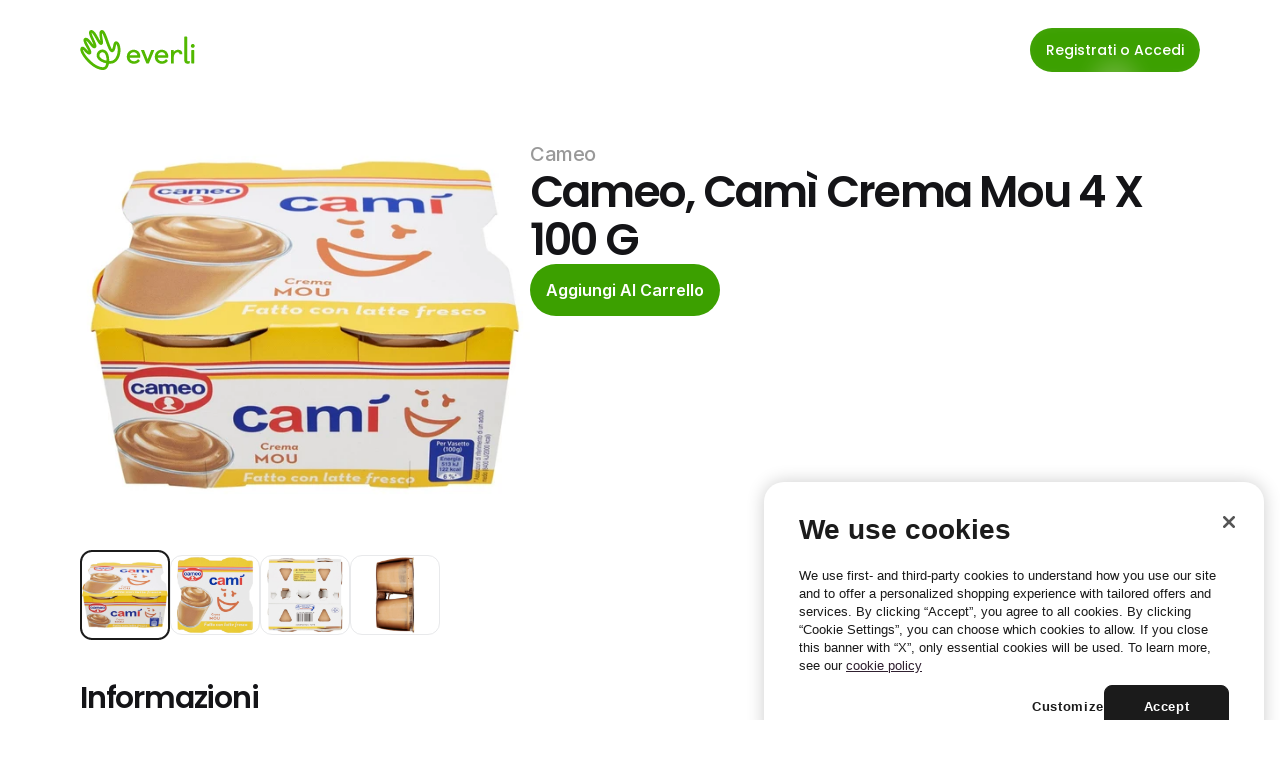

--- FILE ---
content_type: text/html
request_url: https://it.everli.com/it/p/prodotti/254676-cami-crema-mou-4-x-100-g
body_size: 31736
content:
<!doctype html>
<!-- Made in Framer · framer.com ✨ -->
<!-- Published Jan 12, 2026, 4:46 PM UTC -->
<html lang="it">
<head>
    <meta charset="utf-8">
    
    
    <script>try{if(localStorage.get("__framer_force_showing_editorbar_since")){const n=document.createElement("link");n.rel = "modulepreload";n.href="https://framer.com/edit/init.mjs";document.head.appendChild(n)}}catch(e){}</script>
    <!-- Start of headStart -->
    <!-- Snippet: legacy-headStart -->
<!-- OneTrust Cookies Consent Notice start for everli.com -->
<script>
  (function() {
    const host = window.location.hostname;
    const isStaging =
      host.includes("staging") || host.includes("jovial-reason");

    var domainScript = isStaging
      ? "1675492c-7c32-4e71-a996-ab0aa5837084" : "631acb43-d4a7-4dc7-b002-3c1be38997cc";

    var script = document.createElement("script");
    script.src = "https://cdn.cookielaw.org/scripttemplates/otSDKStub.js";
    script.type = "text/javascript";
    script.charset = "UTF-8";
    script.setAttribute("data-domain-script", domainScript);

    document.head.appendChild(script);
  })();
</script>
<script type="text/javascript">
  function OptanonWrapper() { }
</script>
<!-- OneTrust Cookies Consent Notice end for everli.com -->
<script>
  window.dataLayer = window.dataLayer || [];
  function gtag(){ dataLayer.push(arguments); }

  // Set safe defaults until your CMP updates them
  gtag('consent', 'default', {
    ad_storage: 'denied',
    ad_user_data: 'denied',
    ad_personalization: 'denied',
    analytics_storage: 'denied',
    functionality_storage: 'granted',
    security_storage: 'granted'
  });
</script>

<!-- Google Tag Manager -->
<script>
  (function (w, d, s, l) {
    // GTM Codes for different environments
    const GTM_CODES = {
      staging: "GTM-NJFCBBD",
      production: "GTM-P3KNK4D",
    };

    // Determine the current environment
    const host = window.location.hostname;
    const isStaging =
      host.includes("staging") || host.includes("jovial-reason");
    const GTM_CODE = isStaging ? GTM_CODES.staging : GTM_CODES.production;

    // Initialize GTM
    w[l] = w[l] || [];
    w[l].push({ "gtm.start": new Date().getTime(), event: "gtm.js" });
    var f = d.getElementsByTagName(s)[0],
      j = d.createElement(s),
      dl = l != "dataLayer" ? "&l=" + l : "";
    j.async = true;
    j.src = "https://www.googletagmanager.com/gtm.js?id=" + GTM_CODE + dl;
    f.parentNode.insertBefore(j, f);
  })(window, document, "script", "dataLayer");
</script>
<!-- End Google Tag Manager -->

<script>
  function applyConsentFromOneTrust() {
    // Example mapping; adjust category IDs to your OneTrust setup
    var analyticsGranted = /C0002/.test(window.OptanonActiveGroups || '') ? 'granted' : 'denied';
    var adsGranted       = /C0026/.test(window.OptanonActiveGroups || '') ? 'granted' : 'denied';

    gtag('consent', 'update', {
      analytics_storage: analyticsGranted,
      ad_storage: adsGranted,
      ad_user_data: adsGranted,
      ad_personalization: adsGranted
    });
  }

  // Hook into OneTrust events (names can vary by setup)
  window.addEventListener('OneTrustGroupsUpdated', applyConsentFromOneTrust);
  if (window.Optanon && Optanon.OnConsentChanged) {
    Optanon.OnConsentChanged(applyConsentFromOneTrust);
  }
</script>
<!-- SnippetEnd: legacy-headStart -->

    <!-- End of headStart -->
    <meta name="viewport" content="width=device-width">
    <meta name="generator" content="Framer 3079af2">
    <title>Cameo, Camì Crema Mou 4 X 100 G - Everli</title>
    <meta name="description" content="Scegli il supermercato, fai la spesa online e ricevila a casa all'ora che preferisci. Risparmia tempo ed evita code e borse pesanti con Everli.">
    <meta name="framer-search-index" content="https://framerusercontent.com/sites/4S9vh8BqEUXJpNgCA63b7c/searchIndex-otRnqj792r1N.json">
    <meta name="framer-search-index-fallback" content="https://framerusercontent.com/sites/4S9vh8BqEUXJpNgCA63b7c/searchIndex-BMTXaNIorD9W.json">
    <link href="https://framerusercontent.com/images/rivDIyMq8MWpZrnbFuETmo8Ubk.png" rel="icon" media="(prefers-color-scheme: light)">
    <link href="https://framerusercontent.com/images/rivDIyMq8MWpZrnbFuETmo8Ubk.png" rel="icon" media="(prefers-color-scheme: dark)">
    <link rel="apple-touch-icon" href="https://framerusercontent.com/images/rivDIyMq8MWpZrnbFuETmo8Ubk.png">
    <!-- Open Graph / Facebook -->
    <meta property="og:type" content="website">
    <meta property="og:title" content="Cameo, Camì Crema Mou 4 X 100 G - Everli">
    <meta property="og:description" content="Scegli il supermercato, fai la spesa online e ricevila a casa all'ora che preferisci. Risparmia tempo ed evita code e borse pesanti con Everli.">
    <meta property="og:image" content="https://framerusercontent.com/images/HLXEOW1eE5BRCDOUXBSk4assKEc.jpg">
    <!-- Twitter -->
    <meta name="twitter:card" content="summary_large_image">
    <meta name="twitter:title" content="Cameo, Camì Crema Mou 4 X 100 G - Everli">
    <meta name="twitter:description" content="Scegli il supermercato, fai la spesa online e ricevila a casa all'ora che preferisci. Risparmia tempo ed evita code e borse pesanti con Everli.">
    <meta name="twitter:image" content="https://framerusercontent.com/images/HLXEOW1eE5BRCDOUXBSk4assKEc.jpg">
    
    <style data-framer-font-css>/* cyrillic-ext */
@font-face {
  font-family: 'Fragment Mono';
  font-style: normal;
  font-weight: 400;
  src: url(https://fonts.gstatic.com/s/fragmentmono/v6/4iCr6K5wfMRRjxp0DA6-2CLnB45HhrUI.woff2) format('woff2');
  unicode-range: U+0460-052F, U+1C80-1C8A, U+20B4, U+2DE0-2DFF, U+A640-A69F, U+FE2E-FE2F;
}
/* latin-ext */
@font-face {
  font-family: 'Fragment Mono';
  font-style: normal;
  font-weight: 400;
  src: url(https://fonts.gstatic.com/s/fragmentmono/v6/4iCr6K5wfMRRjxp0DA6-2CLnB41HhrUI.woff2) format('woff2');
  unicode-range: U+0100-02BA, U+02BD-02C5, U+02C7-02CC, U+02CE-02D7, U+02DD-02FF, U+0304, U+0308, U+0329, U+1D00-1DBF, U+1E00-1E9F, U+1EF2-1EFF, U+2020, U+20A0-20AB, U+20AD-20C0, U+2113, U+2C60-2C7F, U+A720-A7FF;
}
/* latin */
@font-face {
  font-family: 'Fragment Mono';
  font-style: normal;
  font-weight: 400;
  src: url(https://fonts.gstatic.com/s/fragmentmono/v6/4iCr6K5wfMRRjxp0DA6-2CLnB4NHhg.woff2) format('woff2');
  unicode-range: U+0000-00FF, U+0131, U+0152-0153, U+02BB-02BC, U+02C6, U+02DA, U+02DC, U+0304, U+0308, U+0329, U+2000-206F, U+20AC, U+2122, U+2191, U+2193, U+2212, U+2215, U+FEFF, U+FFFD;
}

@font-face { font-family: "Proxima Nova Extra Condensed Bold"; src: url("https://framerusercontent.com/assets/HZJAVkQl400Zeoje3MdJ2bdLxA.woff2"); font-display: swap; font-style: normal; font-weight: 700 }
@font-face { font-family: "PP Editorial New Ultralight Italic"; src: url("https://framerusercontent.com/assets/ylzNZDmJkFRq5YBhbku1G2AUtw.woff2"); font-style: italic; font-weight: 200 }
@font-face { font-family: "PP Editorial New Ultralight Italic"; src: url("https://framerusercontent.com/assets/ylzNZDmJkFRq5YBhbku1G2AUtw.woff2"); font-display: swap }
@font-face { font-family: "Proxima Nova Extra Condensed Bold"; src: url("https://framerusercontent.com/assets/HZJAVkQl400Zeoje3MdJ2bdLxA.woff2"); font-display: swap }
@font-face { font-family: "Inter"; src: url("https://framerusercontent.com/assets/5vvr9Vy74if2I6bQbJvbw7SY1pQ.woff2"); font-display: swap; font-style: normal; font-weight: 400; unicode-range: U+0460-052F, U+1C80-1C88, U+20B4, U+2DE0-2DFF, U+A640-A69F, U+FE2E-FE2F }
@font-face { font-family: "Inter"; src: url("https://framerusercontent.com/assets/EOr0mi4hNtlgWNn9if640EZzXCo.woff2"); font-display: swap; font-style: normal; font-weight: 400; unicode-range: U+0301, U+0400-045F, U+0490-0491, U+04B0-04B1, U+2116 }
@font-face { font-family: "Inter"; src: url("https://framerusercontent.com/assets/Y9k9QrlZAqio88Klkmbd8VoMQc.woff2"); font-display: swap; font-style: normal; font-weight: 400; unicode-range: U+1F00-1FFF }
@font-face { font-family: "Inter"; src: url("https://framerusercontent.com/assets/OYrD2tBIBPvoJXiIHnLoOXnY9M.woff2"); font-display: swap; font-style: normal; font-weight: 400; unicode-range: U+0370-03FF }
@font-face { font-family: "Inter"; src: url("https://framerusercontent.com/assets/JeYwfuaPfZHQhEG8U5gtPDZ7WQ.woff2"); font-display: swap; font-style: normal; font-weight: 400; unicode-range: U+0100-024F, U+0259, U+1E00-1EFF, U+2020, U+20A0-20AB, U+20AD-20CF, U+2113, U+2C60-2C7F, U+A720-A7FF }
@font-face { font-family: "Inter"; src: url("https://framerusercontent.com/assets/GrgcKwrN6d3Uz8EwcLHZxwEfC4.woff2"); font-display: swap; font-style: normal; font-weight: 400; unicode-range: U+0000-00FF, U+0131, U+0152-0153, U+02BB-02BC, U+02C6, U+02DA, U+02DC, U+2000-206F, U+2070, U+2074-207E, U+2080-208E, U+20AC, U+2122, U+2191, U+2193, U+2212, U+2215, U+FEFF, U+FFFD }
@font-face { font-family: "Inter"; src: url("https://framerusercontent.com/assets/b6Y37FthZeALduNqHicBT6FutY.woff2"); font-display: swap; font-style: normal; font-weight: 400; unicode-range: U+0102-0103, U+0110-0111, U+0128-0129, U+0168-0169, U+01A0-01A1, U+01AF-01B0, U+1EA0-1EF9, U+20AB }
@font-face { font-family: "Inter"; src: url("https://framerusercontent.com/assets/5A3Ce6C9YYmCjpQx9M4inSaKU.woff2"); font-display: swap; font-style: normal; font-weight: 500; unicode-range: U+0460-052F, U+1C80-1C88, U+20B4, U+2DE0-2DFF, U+A640-A69F, U+FE2E-FE2F }
@font-face { font-family: "Inter"; src: url("https://framerusercontent.com/assets/Qx95Xyt0Ka3SGhinnbXIGpEIyP4.woff2"); font-display: swap; font-style: normal; font-weight: 500; unicode-range: U+0301, U+0400-045F, U+0490-0491, U+04B0-04B1, U+2116 }
@font-face { font-family: "Inter"; src: url("https://framerusercontent.com/assets/6mJuEAguuIuMog10gGvH5d3cl8.woff2"); font-display: swap; font-style: normal; font-weight: 500; unicode-range: U+1F00-1FFF }
@font-face { font-family: "Inter"; src: url("https://framerusercontent.com/assets/xYYWaj7wCU5zSQH0eXvSaS19wo.woff2"); font-display: swap; font-style: normal; font-weight: 500; unicode-range: U+0370-03FF }
@font-face { font-family: "Inter"; src: url("https://framerusercontent.com/assets/otTaNuNpVK4RbdlT7zDDdKvQBA.woff2"); font-display: swap; font-style: normal; font-weight: 500; unicode-range: U+0100-024F, U+0259, U+1E00-1EFF, U+2020, U+20A0-20AB, U+20AD-20CF, U+2113, U+2C60-2C7F, U+A720-A7FF }
@font-face { font-family: "Inter"; src: url("https://framerusercontent.com/assets/UjlFhCnUjxhNfep4oYBPqnEssyo.woff2"); font-display: swap; font-style: normal; font-weight: 500; unicode-range: U+0000-00FF, U+0131, U+0152-0153, U+02BB-02BC, U+02C6, U+02DA, U+02DC, U+2000-206F, U+2070, U+2074-207E, U+2080-208E, U+20AC, U+2122, U+2191, U+2193, U+2212, U+2215, U+FEFF, U+FFFD }
@font-face { font-family: "Inter"; src: url("https://framerusercontent.com/assets/DolVirEGb34pEXEp8t8FQBSK4.woff2"); font-display: swap; font-style: normal; font-weight: 500; unicode-range: U+0102-0103, U+0110-0111, U+0128-0129, U+0168-0169, U+01A0-01A1, U+01AF-01B0, U+1EA0-1EF9, U+20AB }
@font-face { font-family: "Inter"; src: url("https://framerusercontent.com/assets/hyOgCu0Xnghbimh0pE8QTvtt2AU.woff2"); font-display: swap; font-style: normal; font-weight: 600; unicode-range: U+0460-052F, U+1C80-1C88, U+20B4, U+2DE0-2DFF, U+A640-A69F, U+FE2E-FE2F }
@font-face { font-family: "Inter"; src: url("https://framerusercontent.com/assets/NeGmSOXrPBfEFIy5YZeHq17LEDA.woff2"); font-display: swap; font-style: normal; font-weight: 600; unicode-range: U+0301, U+0400-045F, U+0490-0491, U+04B0-04B1, U+2116 }
@font-face { font-family: "Inter"; src: url("https://framerusercontent.com/assets/oYaAX5himiTPYuN8vLWnqBbfD2s.woff2"); font-display: swap; font-style: normal; font-weight: 600; unicode-range: U+1F00-1FFF }
@font-face { font-family: "Inter"; src: url("https://framerusercontent.com/assets/lEJLP4R0yuCaMCjSXYHtJw72M.woff2"); font-display: swap; font-style: normal; font-weight: 600; unicode-range: U+0370-03FF }
@font-face { font-family: "Inter"; src: url("https://framerusercontent.com/assets/cRJyLNuTJR5jbyKzGi33wU9cqIQ.woff2"); font-display: swap; font-style: normal; font-weight: 600; unicode-range: U+0100-024F, U+0259, U+1E00-1EFF, U+2020, U+20A0-20AB, U+20AD-20CF, U+2113, U+2C60-2C7F, U+A720-A7FF }
@font-face { font-family: "Inter"; src: url("https://framerusercontent.com/assets/yDtI2UI8XcEg1W2je9XPN3Noo.woff2"); font-display: swap; font-style: normal; font-weight: 600; unicode-range: U+0000-00FF, U+0131, U+0152-0153, U+02BB-02BC, U+02C6, U+02DA, U+02DC, U+2000-206F, U+2070, U+2074-207E, U+2080-208E, U+20AC, U+2122, U+2191, U+2193, U+2212, U+2215, U+FEFF, U+FFFD }
@font-face { font-family: "Inter"; src: url("https://framerusercontent.com/assets/A0Wcc7NgXMjUuFdquHDrIZpzZw0.woff2"); font-display: swap; font-style: normal; font-weight: 600; unicode-range: U+0102-0103, U+0110-0111, U+0128-0129, U+0168-0169, U+01A0-01A1, U+01AF-01B0, U+1EA0-1EF9, U+20AB }
@font-face { font-family: "Inter"; src: url("https://framerusercontent.com/assets/d3tHnaQIAeqiE5hGcRw4mmgWYU.woff2"); font-display: swap; font-style: normal; font-weight: 500; unicode-range: U+0000-00FF, U+0131, U+0152-0153, U+02BB-02BC, U+02C6, U+02DA, U+02DC, U+2000-206F, U+2074, U+20AC, U+2122, U+2191, U+2193, U+2212, U+2215, U+FEFF, U+FFFD }
@font-face { font-family: "Inter"; src: url("https://framerusercontent.com/assets/vQyevYAyHtARFwPqUzQGpnDs.woff2"); font-display: swap; font-style: normal; font-weight: 400; unicode-range: U+0000-00FF, U+0131, U+0152-0153, U+02BB-02BC, U+02C6, U+02DA, U+02DC, U+2000-206F, U+2074, U+20AC, U+2122, U+2191, U+2193, U+2212, U+2215, U+FEFF, U+FFFD }
@font-face { font-family: "Inter"; src: url("https://framerusercontent.com/assets/DpPBYI0sL4fYLgAkX8KXOPVt7c.woff2"); font-display: swap; font-style: normal; font-weight: 700; unicode-range: U+0460-052F, U+1C80-1C88, U+20B4, U+2DE0-2DFF, U+A640-A69F, U+FE2E-FE2F }
@font-face { font-family: "Inter"; src: url("https://framerusercontent.com/assets/4RAEQdEOrcnDkhHiiCbJOw92Lk.woff2"); font-display: swap; font-style: normal; font-weight: 700; unicode-range: U+0301, U+0400-045F, U+0490-0491, U+04B0-04B1, U+2116 }
@font-face { font-family: "Inter"; src: url("https://framerusercontent.com/assets/1K3W8DizY3v4emK8Mb08YHxTbs.woff2"); font-display: swap; font-style: normal; font-weight: 700; unicode-range: U+1F00-1FFF }
@font-face { font-family: "Inter"; src: url("https://framerusercontent.com/assets/tUSCtfYVM1I1IchuyCwz9gDdQ.woff2"); font-display: swap; font-style: normal; font-weight: 700; unicode-range: U+0370-03FF }
@font-face { font-family: "Inter"; src: url("https://framerusercontent.com/assets/VgYFWiwsAC5OYxAycRXXvhze58.woff2"); font-display: swap; font-style: normal; font-weight: 700; unicode-range: U+0100-024F, U+0259, U+1E00-1EFF, U+2020, U+20A0-20AB, U+20AD-20CF, U+2113, U+2C60-2C7F, U+A720-A7FF }
@font-face { font-family: "Inter"; src: url("https://framerusercontent.com/assets/DXD0Q7LSl7HEvDzucnyLnGBHM.woff2"); font-display: swap; font-style: normal; font-weight: 700; unicode-range: U+0000-00FF, U+0131, U+0152-0153, U+02BB-02BC, U+02C6, U+02DA, U+02DC, U+2000-206F, U+2074, U+20AC, U+2122, U+2191, U+2193, U+2212, U+2215, U+FEFF, U+FFFD }
@font-face { font-family: "Inter"; src: url("https://framerusercontent.com/assets/GIryZETIX4IFypco5pYZONKhJIo.woff2"); font-display: swap; font-style: normal; font-weight: 700; unicode-range: U+0102-0103, U+0110-0111, U+0128-0129, U+0168-0169, U+01A0-01A1, U+01AF-01B0, U+1EA0-1EF9, U+20AB }
@font-face { font-family: "Inter"; src: url("https://framerusercontent.com/assets/H89BbHkbHDzlxZzxi8uPzTsp90.woff2"); font-display: swap; font-style: italic; font-weight: 700; unicode-range: U+0460-052F, U+1C80-1C88, U+20B4, U+2DE0-2DFF, U+A640-A69F, U+FE2E-FE2F }
@font-face { font-family: "Inter"; src: url("https://framerusercontent.com/assets/u6gJwDuwB143kpNK1T1MDKDWkMc.woff2"); font-display: swap; font-style: italic; font-weight: 700; unicode-range: U+0301, U+0400-045F, U+0490-0491, U+04B0-04B1, U+2116 }
@font-face { font-family: "Inter"; src: url("https://framerusercontent.com/assets/43sJ6MfOPh1LCJt46OvyDuSbA6o.woff2"); font-display: swap; font-style: italic; font-weight: 700; unicode-range: U+1F00-1FFF }
@font-face { font-family: "Inter"; src: url("https://framerusercontent.com/assets/wccHG0r4gBDAIRhfHiOlq6oEkqw.woff2"); font-display: swap; font-style: italic; font-weight: 700; unicode-range: U+0370-03FF }
@font-face { font-family: "Inter"; src: url("https://framerusercontent.com/assets/WZ367JPwf9bRW6LdTHN8rXgSjw.woff2"); font-display: swap; font-style: italic; font-weight: 700; unicode-range: U+0100-024F, U+0259, U+1E00-1EFF, U+2020, U+20A0-20AB, U+20AD-20CF, U+2113, U+2C60-2C7F, U+A720-A7FF }
@font-face { font-family: "Inter"; src: url("https://framerusercontent.com/assets/QxmhnWTzLtyjIiZcfaLIJ8EFBXU.woff2"); font-display: swap; font-style: italic; font-weight: 700; unicode-range: U+0000-00FF, U+0131, U+0152-0153, U+02BB-02BC, U+02C6, U+02DA, U+02DC, U+2000-206F, U+2074, U+20AC, U+2122, U+2191, U+2193, U+2212, U+2215, U+FEFF, U+FFFD }
@font-face { font-family: "Inter"; src: url("https://framerusercontent.com/assets/2A4Xx7CngadFGlVV4xrO06OBHY.woff2"); font-display: swap; font-style: italic; font-weight: 700; unicode-range: U+0102-0103, U+0110-0111, U+0128-0129, U+0168-0169, U+01A0-01A1, U+01AF-01B0, U+1EA0-1EF9, U+20AB }
@font-face { font-family: "Inter"; src: url("https://framerusercontent.com/assets/CfMzU8w2e7tHgF4T4rATMPuWosA.woff2"); font-display: swap; font-style: italic; font-weight: 400; unicode-range: U+0460-052F, U+1C80-1C88, U+20B4, U+2DE0-2DFF, U+A640-A69F, U+FE2E-FE2F }
@font-face { font-family: "Inter"; src: url("https://framerusercontent.com/assets/867QObYax8ANsfX4TGEVU9YiCM.woff2"); font-display: swap; font-style: italic; font-weight: 400; unicode-range: U+0301, U+0400-045F, U+0490-0491, U+04B0-04B1, U+2116 }
@font-face { font-family: "Inter"; src: url("https://framerusercontent.com/assets/Oyn2ZbENFdnW7mt2Lzjk1h9Zb9k.woff2"); font-display: swap; font-style: italic; font-weight: 400; unicode-range: U+1F00-1FFF }
@font-face { font-family: "Inter"; src: url("https://framerusercontent.com/assets/cdAe8hgZ1cMyLu9g005pAW3xMo.woff2"); font-display: swap; font-style: italic; font-weight: 400; unicode-range: U+0370-03FF }
@font-face { font-family: "Inter"; src: url("https://framerusercontent.com/assets/DOfvtmE1UplCq161m6Hj8CSQYg.woff2"); font-display: swap; font-style: italic; font-weight: 400; unicode-range: U+0100-024F, U+0259, U+1E00-1EFF, U+2020, U+20A0-20AB, U+20AD-20CF, U+2113, U+2C60-2C7F, U+A720-A7FF }
@font-face { font-family: "Inter"; src: url("https://framerusercontent.com/assets/vFzuJY0c65av44uhEKB6vyjFMg.woff2"); font-display: swap; font-style: italic; font-weight: 400; unicode-range: U+0000-00FF, U+0131, U+0152-0153, U+02BB-02BC, U+02C6, U+02DA, U+02DC, U+2000-206F, U+2074, U+20AC, U+2122, U+2191, U+2193, U+2212, U+2215, U+FEFF, U+FFFD }
@font-face { font-family: "Inter"; src: url("https://framerusercontent.com/assets/tKtBcDnBMevsEEJKdNGhhkLzYo.woff2"); font-display: swap; font-style: italic; font-weight: 400; unicode-range: U+0102-0103, U+0110-0111, U+0128-0129, U+0168-0169, U+01A0-01A1, U+01AF-01B0, U+1EA0-1EF9, U+20AB }
@font-face { font-family: "Inter"; src: url("https://framerusercontent.com/assets/1ZFS7N918ojhhd0nQWdj3jz4w.woff2"); font-display: swap; font-style: normal; font-weight: 600; unicode-range: U+0000-00FF, U+0131, U+0152-0153, U+02BB-02BC, U+02C6, U+02DA, U+02DC, U+2000-206F, U+2074, U+20AC, U+2122, U+2191, U+2193, U+2212, U+2215, U+FEFF, U+FFFD }
@font-face { font-family: "Inter"; src: url("https://framerusercontent.com/assets/VgYFWiwsAC5OYxAycRXXvhze58.woff2"); font-display: swap; font-style: normal; font-weight: 700; unicode-range: U+0000-00FF, U+0131, U+0152-0153, U+02BB-02BC, U+02C6, U+02DA, U+02DC, U+2000-206F, U+2070, U+2074-207E, U+2080-208E, U+20AC, U+2122, U+2191, U+2193, U+2212, U+2215, U+FEFF, U+FFFD }
@font-face { font-family: "Inter"; src: url("https://framerusercontent.com/assets/ia3uin3hQWqDrVloC1zEtYHWw.woff2"); font-display: swap; font-style: italic; font-weight: 700; unicode-range: U+0000-00FF, U+0131, U+0152-0153, U+02BB-02BC, U+02C6, U+02DA, U+02DC, U+2000-206F, U+2070, U+2074-207E, U+2080-208E, U+20AC, U+2122, U+2191, U+2193, U+2212, U+2215, U+FEFF, U+FFFD }
@font-face { font-family: "Inter"; src: url("https://framerusercontent.com/assets/pKRFNWFoZl77qYCAIp84lN1h944.woff2"); font-display: swap; font-style: italic; font-weight: 400; unicode-range: U+0000-00FF, U+0131, U+0152-0153, U+02BB-02BC, U+02C6, U+02DA, U+02DC, U+2000-206F, U+2070, U+2074-207E, U+2080-208E, U+20AC, U+2122, U+2191, U+2193, U+2212, U+2215, U+FEFF, U+FFFD }
@font-face { font-family: "Inter"; src: url("https://framerusercontent.com/assets/mkY5Sgyq51ik0AMrSBwhm9DJg.woff2"); font-style: normal; font-weight: 900; unicode-range: U+0460-052F, U+1C80-1C88, U+20B4, U+2DE0-2DFF, U+A640-A69F, U+FE2E-FE2F }
@font-face { font-family: "Inter"; src: url("https://framerusercontent.com/assets/X5hj6qzcHUYv7h1390c8Rhm6550.woff2"); font-style: normal; font-weight: 900; unicode-range: U+0301, U+0400-045F, U+0490-0491, U+04B0-04B1, U+2116 }
@font-face { font-family: "Inter"; src: url("https://framerusercontent.com/assets/gQhNpS3tN86g8RcVKYUUaKt2oMQ.woff2"); font-style: normal; font-weight: 900; unicode-range: U+1F00-1FFF }
@font-face { font-family: "Inter"; src: url("https://framerusercontent.com/assets/cugnVhSraaRyANCaUtI5FV17wk.woff2"); font-style: normal; font-weight: 900; unicode-range: U+0370-03FF }
@font-face { font-family: "Inter"; src: url("https://framerusercontent.com/assets/5HcVoGak8k5agFJSaKa4floXVu0.woff2"); font-style: normal; font-weight: 900; unicode-range: U+0100-024F, U+0259, U+1E00-1EFF, U+2020, U+20A0-20AB, U+20AD-20CF, U+2113, U+2C60-2C7F, U+A720-A7FF }
@font-face { font-family: "Inter"; src: url("https://framerusercontent.com/assets/jn4BtSPLlS0NDp1KiFAtFKiiY0o.woff2"); font-style: normal; font-weight: 900; unicode-range: U+0000-00FF, U+0131, U+0152-0153, U+02BB-02BC, U+02C6, U+02DA, U+02DC, U+2000-206F, U+2074, U+20AC, U+2122, U+2191, U+2193, U+2212, U+2215, U+FEFF, U+FFFD }
@font-face { font-family: "Inter"; src: url("https://framerusercontent.com/assets/P2Bw01CtL0b9wqygO0sSVogWbo.woff2"); font-style: normal; font-weight: 900; unicode-range: U+0102-0103, U+0110-0111, U+0128-0129, U+0168-0169, U+01A0-01A1, U+01AF-01B0, U+1EA0-1EF9, U+20AB }
@font-face { font-family: "Inter"; src: url("https://framerusercontent.com/assets/05KsVHGDmqXSBXM4yRZ65P8i0s.woff2"); font-style: italic; font-weight: 900; unicode-range: U+0460-052F, U+1C80-1C88, U+20B4, U+2DE0-2DFF, U+A640-A69F, U+FE2E-FE2F }
@font-face { font-family: "Inter"; src: url("https://framerusercontent.com/assets/ky8ovPukK4dJ1Pxq74qGhOqCYI.woff2"); font-style: italic; font-weight: 900; unicode-range: U+0301, U+0400-045F, U+0490-0491, U+04B0-04B1, U+2116 }
@font-face { font-family: "Inter"; src: url("https://framerusercontent.com/assets/vvNSqIj42qeQ2bvCRBIWKHscrc.woff2"); font-style: italic; font-weight: 900; unicode-range: U+1F00-1FFF }
@font-face { font-family: "Inter"; src: url("https://framerusercontent.com/assets/3ZmXbBKToJifDV9gwcifVd1tEY.woff2"); font-style: italic; font-weight: 900; unicode-range: U+0370-03FF }
@font-face { font-family: "Inter"; src: url("https://framerusercontent.com/assets/FNfhX3dt4ChuLJq2PwdlxHO7PU.woff2"); font-style: italic; font-weight: 900; unicode-range: U+0100-024F, U+0259, U+1E00-1EFF, U+2020, U+20A0-20AB, U+20AD-20CF, U+2113, U+2C60-2C7F, U+A720-A7FF }
@font-face { font-family: "Inter"; src: url("https://framerusercontent.com/assets/g0c8vEViiXNlKAgI4Ymmk3Ig.woff2"); font-style: italic; font-weight: 900; unicode-range: U+0000-00FF, U+0131, U+0152-0153, U+02BB-02BC, U+02C6, U+02DA, U+02DC, U+2000-206F, U+2074, U+20AC, U+2122, U+2191, U+2193, U+2212, U+2215, U+FEFF, U+FFFD }
@font-face { font-family: "Inter"; src: url("https://framerusercontent.com/assets/efTfQcBJ53kM2pB1hezSZ3RDUFs.woff2"); font-style: italic; font-weight: 900; unicode-range: U+0102-0103, U+0110-0111, U+0128-0129, U+0168-0169, U+01A0-01A1, U+01AF-01B0, U+1EA0-1EF9, U+20AB }
@font-face { font-family: "Poppins"; src: url("https://framerusercontent.com/third-party-assets/fontshare/wf/K4RHKGAGLQZBXEZQT2O2AGSLKJF2E4YC/JRUTXNFPWLFGIEVSSEYOW7EP7TYM3V6A/UCDYLFFGLZRGCFY5GYDYM5LDB52BAR5M.woff2"); font-display: swap; font-style: normal; font-weight: 500 }
@font-face { font-family: "Poppins"; src: url("https://framerusercontent.com/third-party-assets/fontshare/wf/E6J4GS76KHNRRUWODFCFOX2JRKNRSFVY/3GYVT5S4AH7VMPASDDKOTIPV6P3WJXGI/24R4YOH3G2SFDSTCNHOVGYEX3DMRC3CE.woff2"); font-display: swap; font-style: normal; font-weight: 600 }
@font-face { font-family: "Poppins"; src: url("https://framerusercontent.com/third-party-assets/fontshare/wf/NC2MP33RO4WQTSTEEAWBJLAEXNCNEQVF/7F4U3COKLHQH4WUH3AXPC7N4UELEWJQN/JMWNCAGBH3TLANIVQPVABVAVNV5QERTH.woff2"); font-display: swap; font-style: normal; font-weight: 400 }
@font-face { font-family: "Poppins"; src: url("https://framerusercontent.com/third-party-assets/fontshare/wf/22GWRXQXMICIWABQXFWKIWZIILKO5JDJ/2BBKMSVLV5CSDOZ7HEEECOTKPOVVJOC3/RNFY4UJD36462ZMGEIC5I7KNE73BPOAU.woff2"); font-style: normal; font-weight: 900 }
@font-face { font-family: "Poppins"; src: url("https://framerusercontent.com/third-party-assets/fontshare/wf/2PWH5ACYHQEXIHGDLY5OWYMAC3F65AK5/OD6JOLYDRZZOKZGAPOMF7QEWPC5DTZS6/F5IVXJVPQ2DIFNG5HQZ7NI5VG7P7VDLV.woff2"); font-style: italic; font-weight: 900 }
@font-face { font-family: "Poppins"; src: url("https://framerusercontent.com/third-party-assets/fontshare/wf/UIZNW6TUIPHAJY7PGO5Z3D35Q2C3IESY/VMTPLIFREYY73Z7SYHLS2AWXATFX2ZHJ/3Y2FFVDRGJIJT6SO3BLMSB5PFJTFIJG2.woff2"); font-display: swap; font-style: italic; font-weight: 600 }
@font-face { font-family: "Poppins"; src: url("https://framerusercontent.com/third-party-assets/fontshare/wf/SC7QJW6HNT3W42YFCVAWB3GI66BMNCKY/Q4ANQB6YZL7K35IAB3IPAE75W7PRJSDF/3HCNXVAKPOHOEI7LK7TGC54FOZT77SNM.woff2"); font-display: swap; font-style: normal; font-weight: 300 }
@font-face { font-family: "Poppins"; src: url("https://framerusercontent.com/third-party-assets/fontshare/wf/4HH4RITHYMRL7VREMN2WV2L6LQZKPRWE/ZWMGJ4LKTJ4NT5NKCHS5WLI6CRRRO2SE/OFRM3ATAEVJKZWGG6S4JN4P6SBPN2BLD.woff2"); font-display: swap; font-style: italic; font-weight: 500 }
@font-face { font-family: "Proxima Nova Extra Condensed Bold Placeholder"; src: local("Arial"); ascent-override: 122.30%; descent-override: 39.61%; line-gap-override: 0.00%; size-adjust: 75.23% }
@font-face { font-family: "PP Editorial New Ultralight Italic Placeholder"; src: local("Arial"); ascent-override: 103.83%; descent-override: 35.40%; line-gap-override: 11.80%; size-adjust: 84.75% }
@font-face { font-family: "Inter Placeholder"; src: local("Arial"); ascent-override: 89.79%; descent-override: 22.36%; line-gap-override: 0.00%; size-adjust: 107.89% }
@font-face { font-family: "Poppins Placeholder"; src: local("Arial"); ascent-override: 91.95%; descent-override: 30.94%; line-gap-override: 7.96%; size-adjust: 113.11% }</style>
    <link href="https://fonts.gstatic.com" rel="preconnect" crossorigin>
    <meta name="robots" content="max-image-preview:large"><link rel="canonical" href="https://it.everli.com/it/p/prodotti/254676-cami-crema-mou-4-x-100-g"><meta property="og:url" content="https://it.everli.com/it/p/prodotti/254676-cami-crema-mou-4-x-100-g"><style data-framer-breakpoint-css>@media(min-width: 1200px){.hidden-1tywla{display:none!important}}@media(min-width: 810px) and (max-width: 1199.98px){.hidden-af360g{display:none!important}}@media(max-width: 809.98px){.hidden-10a1mvn{display:none!important}}</style><style data-framer-css-ssr-minified data-framer-components="framer-lib-cursors-host framer-Ek8sk PropertyOverrides framer-6BVum framer-lib-combinedCSSRules framer-996rX framer-WYmTl framer-RNGuS framer-Vgyw7 framer-Dlzvw framer-6C0DO framer-0qLlJ framer-adEOd framer-SkDBv">html,body,#main{box-sizing:border-box;margin:0;padding:0}:root{-webkit-font-smoothing:antialiased;-moz-osx-font-smoothing:grayscale}*{box-sizing:border-box;-webkit-font-smoothing:inherit}h1,h2,h3,h4,h5,h6,p,figure{margin:0}body,input,textarea,select,button{font-family:sans-serif;font-size:12px}body{--token-06111779-dd94-48a3-8632-41c44bf35761:#062f29;--token-5496c21d-2dbd-4ef0-99f9-9373ac6be8f6:#f6e6d2;--token-9376bf73-a6ab-41fc-ab31-50eb688520ba:#fff4ea;--token-8b1ed84f-abd5-4260-98c8-d28d838c7ba4:#3ca000;--token-b6decbac-979f-45aa-b5b0-54cb829307a8:#0d221d;--token-fdfc9c81-6fb5-4520-9bc3-f2c2decf81c7:#064a3f;--token-e22db6ef-b421-4d15-99a9-8a4ec1e6db4f: ;--token-5d63216d-465e-46b4-84fe-6ea6d8178a25:#141417;--token-cd61efbe-3ffc-472b-9e51-90c4bcb403db:#fff;--framer-will-change-override:none}@supports (background:-webkit-named-image(i)) and (not (grid-template-rows:subgrid)){body{--framer-will-change-override:transform}}@supports (background:-webkit-named-image(i)) and (not (position-area:top right)){body{--framer-will-change-filter-override:filter}}[data-framer-component-type=Text] div div span,[data-framer-component-type=Text] a div span,[data-framer-component-type=Text] span span span,[data-framer-component-type=Text] p span span,[data-framer-component-type=Text] h1 span span,[data-framer-component-type=Text] h2 span span,[data-framer-component-type=Text] h3 span span,[data-framer-component-type=Text] h4 span span,[data-framer-component-type=Text] h5 span span,[data-framer-component-type=Text] h6 span span,[data-framer-component-type=Text] a{font-family:var(--font-family);font-style:var(--font-style);font-weight:min(calc(var(--framer-font-weight-increase,0) + var(--font-weight,400)),900);color:var(--text-color);letter-spacing:var(--letter-spacing);font-size:var(--font-size);text-transform:var(--text-transform);--text-decoration:var(--framer-text-decoration-style,solid)var(--framer-text-decoration,none)var(--framer-text-decoration-color,currentcolor)var(--framer-text-decoration-thickness,auto);--text-decoration-skip-ink:var(--framer-text-decoration-skip-ink);--text-underline-offset:var(--framer-text-decoration-offset);line-height:var(--line-height);--font-family:var(--framer-font-family);--font-style:var(--framer-font-style);--font-weight:var(--framer-font-weight);--text-color:var(--framer-text-color);--letter-spacing:var(--framer-letter-spacing);--font-size:var(--framer-font-size);--text-transform:var(--framer-text-transform);--line-height:var(--framer-line-height)}@supports not (color:color(display-p3 1 1 1)){p.framer-text,div.framer-text,h1.framer-text,h2.framer-text,h3.framer-text,h4.framer-text,h5.framer-text,h6.framer-text,li.framer-text,ol.framer-text,ul.framer-text,span.framer-text:not([data-text-fill]){color:var(--framer-blockquote-text-color-rgb,var(--framer-blockquote-text-color,var(--framer-text-color-rgb,var(--framer-text-color,#000))));-webkit-text-stroke-color:var(--framer-text-stroke-color-rgb,var(--framer-text-stroke-color,initial))}mark.framer-text{background-color:var(--framer-blockquote-text-background-color-rgb,var(--framer-blockquote-text-background-color,var(--framer-text-background-color-rgb,var(--framer-text-background-color,initial))))}}@supports not (color:color(display-p3 1 1 1)){code.framer-text,code.framer-text span.framer-text:not([data-text-fill]){color:var(--framer-blockquote-text-color-rgb,var(--framer-blockquote-text-color,var(--framer-code-text-color-rgb,var(--framer-code-text-color,var(--framer-text-color-rgb,var(--framer-text-color,#000))))))}}@supports not (color:color(display-p3 1 1 1)){a.framer-text,span.framer-text[data-nested-link]{color:var(--framer-blockquote-text-color-rgb,var(--framer-blockquote-text-color,var(--framer-link-text-color-rgb,var(--framer-link-text-color,var(--framer-text-color-rgb,var(--framer-text-color,#000))))));background-color:var(--framer-link-text-background-color-rgb,var(--framer-link-text-background-color,initial));-webkit-text-decoration-color:var(--framer-link-text-decoration-color-rgb,var(--framer-link-text-decoration-color,var(--framer-text-decoration-color-rgb,var(--framer-text-decoration-color,currentcolor))));text-decoration-color:var(--framer-link-text-decoration-color-rgb,var(--framer-link-text-decoration-color,var(--framer-text-decoration-color-rgb,var(--framer-text-decoration-color,currentcolor))))}}@supports not (color:color(display-p3 1 1 1)){code.framer-text a.framer-text,code.framer-text a.framer-text span.framer-text:not([data-text-fill]),code.framer-text span.framer-text[data-nested-link],code.framer-text span.framer-text[data-nested-link] span.framer-text:not([data-text-fill]){color:var(--framer-blockquote-text-color-rgb,var(--framer-blockquote-text-color,var(--framer-link-text-color-rgb,var(--framer-link-text-color,var(--framer-code-text-color-rgb,var(--framer-code-text-color,var(--framer-text-color-rgb,var(--framer-text-color,#000))))))))}}@supports not (color:color(display-p3 1 1 1)){a.framer-text:hover,span.framer-text[data-nested-link]:hover{color:var(--framer-link-hover-text-color-rgb,var(--framer-link-hover-text-color,var(--framer-blockquote-text-color-rgb,var(--framer-blockquote-text-color,var(--framer-link-text-color-rgb,var(--framer-link-text-color,var(--framer-text-color-rgb,var(--framer-text-color,#000))))))));background-color:var(--framer-link-hover-text-background-color-rgb,var(--framer-link-hover-text-background-color,var(--framer-link-text-background-color-rgb,var(--framer-link-text-background-color,var(--framer-text-background-color-rgb,var(--framer-text-background-color,initial))))));-webkit-text-decoration-color:var(--framer-link-hover-text-decoration-color-rgb,var(--framer-link-hover-text-decoration-color,var(--framer-link-text-decoration-color-rgb,var(--framer-link-text-decoration-color,var(--framer-text-decoration-color-rgb,var(--framer-text-decoration-color,currentcolor))))));text-decoration-color:var(--framer-link-hover-text-decoration-color-rgb,var(--framer-link-hover-text-decoration-color,var(--framer-link-text-decoration-color-rgb,var(--framer-link-text-decoration-color,var(--framer-text-decoration-color-rgb,var(--framer-text-decoration-color,currentcolor))))))}}@supports not (color:color(display-p3 1 1 1)){code.framer-text a.framer-text:hover,code.framer-text span.framer-text[data-nested-link]:hover{color:var(--framer-link-hover-text-color-rgb,var(--framer-link-hover-text-color,var(--framer-blockquote-text-color-rgb,var(--framer-blockquote-text-color,var(--framer-link-text-color-rgb,var(--framer-link-text-color,var(--framer-code-text-color-rgb,var(--framer-code-text-color,var(--framer-text-color-rgb,var(--framer-text-color,#000))))))))))}}@supports not (color:color(display-p3 1 1 1)){a.framer-text[data-framer-page-link-current],span.framer-text[data-framer-page-link-current]{color:var(--framer-link-current-text-color-rgb,var(--framer-link-current-text-color,var(--framer-link-text-color-rgb,var(--framer-link-text-color,var(--framer-text-color-rgb,var(--framer-text-color,#000))))));background-color:var(--framer-link-current-text-background-color-rgb,var(--framer-link-current-text-background-color,var(--framer-link-text-background-color-rgb,var(--framer-link-text-background-color,var(--framer-text-background-color-rgb,var(--framer-text-background-color,initial))))));-webkit-text-decoration-color:var(--framer-link-current-text-decoration-color-rgb,var(--framer-link-current-text-decoration-color,var(--framer-link-text-decoration-color-rgb,var(--framer-link-text-decoration-color,var(--framer-text-decoration-color-rgb,var(--framer-text-decoration-color,currentcolor))))));text-decoration-color:var(--framer-link-current-text-decoration-color-rgb,var(--framer-link-current-text-decoration-color,var(--framer-link-text-decoration-color-rgb,var(--framer-link-text-decoration-color,var(--framer-text-decoration-color-rgb,var(--framer-text-decoration-color,currentcolor))))))}}@supports not (color:color(display-p3 1 1 1)){code.framer-text a.framer-text[data-framer-page-link-current],code.framer-text a.framer-text[data-framer-page-link-current] span.framer-text:not([data-text-fill]),code.framer-text span.framer-text[data-framer-page-link-current],code.framer-text span.framer-text[data-framer-page-link-current] span.framer-text:not([data-text-fill]){color:var(--framer-link-current-text-color-rgb,var(--framer-link-current-text-color,var(--framer-link-text-color-rgb,var(--framer-link-text-color,var(--framer-code-text-color-rgb,var(--framer-code-text-color,var(--framer-text-color-rgb,var(--framer-text-color,#000))))))));background-color:var(--framer-link-current-text-background-color-rgb,var(--framer-link-current-text-background-color,var(--framer-link-text-background-color-rgb,var(--framer-link-text-background-color,var(--framer-text-background-color-rgb,var(--framer-text-background-color,initial))))))}}@supports not (color:color(display-p3 1 1 1)){a.framer-text[data-framer-page-link-current]:hover,span.framer-text[data-framer-page-link-current]:hover{color:var(--framer-link-hover-text-color-rgb,var(--framer-link-hover-text-color,var(--framer-link-current-text-color-rgb,var(--framer-link-current-text-color,var(--framer-link-text-color-rgb,var(--framer-link-text-color,var(--framer-code-text-color-rgb,var(--framer-code-text-color,var(--framer-text-color-rgb,var(--framer-text-color,#000))))))))));background-color:var(--framer-link-hover-text-background-color-rgb,var(--framer-link-hover-text-background-color,var(--framer-link-current-text-background-color-rgb,var(--framer-link-current-text-background-color,var(--framer-link-text-background-color-rgb,var(--framer-link-text-background-color,initial))))));-webkit-text-decoration-color:var(--framer-link-hover-text-decoration-color-rgb,var(--framer-link-hover-text-decoration-color,var(--framer-link-current-text-decoration-color-rgb,var(--framer-link-current-text-decoration-color,var(--framer-link-text-decoration-color-rgb,var(--framer-link-text-decoration-color,var(--framer-text-decoration-color-rgb,var(--framer-text-decoration-color,currentcolor))))))));text-decoration-color:var(--framer-link-hover-text-decoration-color-rgb,var(--framer-link-hover-text-decoration-color,var(--framer-link-current-text-decoration-color-rgb,var(--framer-link-current-text-decoration-color,var(--framer-link-text-decoration-color-rgb,var(--framer-link-text-decoration-color,var(--framer-text-decoration-color-rgb,var(--framer-text-decoration-color,currentcolor))))))))}}@supports not (color:color(display-p3 1 1 1)){code.framer-text a.framer-text[data-framer-page-link-current]:hover,code.framer-text a.framer-text[data-framer-page-link-current]:hover span.framer-text:not([data-text-fill]),code.framer-text span.framer-text[data-framer-page-link-current]:hover,code.framer-text span.framer-text[data-framer-page-link-current]:hover span.framer-text:not([data-text-fill]){color:var(--framer-link-hover-text-color-rgb,var(--framer-link-hover-text-color,var(--framer-link-current-text-color-rgb,var(--framer-link-current-text-color,var(--framer-link-text-color-rgb,var(--framer-link-text-color,var(--framer-code-text-color-rgb,var(--framer-code-text-color,var(--framer-text-color-rgb,var(--framer-text-color,#000))))))))));background-color:var(--framer-link-hover-text-background-color-rgb,var(--framer-link-hover-text-background-color,var(--framer-link-current-text-background-color-rgb,var(--framer-link-current-text-background-color,var(--framer-link-text-background-color-rgb,var(--framer-link-text-background-color,initial))))))}}@supports not (aspect-ratio:1){.framer-text-module:not([data-width=fit])[style*=aspect-ratio]{position:relative}.framer-text-module:not([data-width=fit])[style*=aspect-ratio]:before{content:"";padding-bottom:calc(100%/calc(var(--aspect-ratio)));display:block}.framer-text-module[data-width=fill]>:first-child,.framer-text-module:not([data-width=fit])[style*=aspect-ratio]>:first-child{height:100%;position:absolute;top:0;left:0}}@supports not (overflow:clip){:root{--overflow-clip-fallback:hidden}}@supports (background:-webkit-named-image(i)) and (not (contain-intrinsic-size:inherit)){div.framer-text,p.framer-text,h1.framer-text,h2.framer-text,h3.framer-text,h4.framer-text,h5.framer-text,h6.framer-text,ol.framer-text,ul.framer-text,li.framer-text,blockquote.framer-text,.framer-text.framer-image{display:var(--text-truncation-display-inline-for-safari-16,revert)}div.framer-text:after,p.framer-text:after,h1.framer-text:after,h2.framer-text:after,h3.framer-text:after,h4.framer-text:after,h5.framer-text:after,h6.framer-text:after,ol.framer-text:after,ul.framer-text:after,li.framer-text:after,blockquote.framer-text:after,.framer-text.framer-image:after{content:var(--text-truncation-line-break-for-safari-16);white-space:pre}.framer-text.framer-text-module,.framer-text.framer-table-wrapper{display:var(--text-truncation-display-none-for-safari-16,revert)}p.framer-text[data-text-fill]{display:var(--text-truncation-display-inline-for-safari-16,inline-block)}}@supports (corner-shape:superellipse(2)){:root{--one-if-corner-shape-supported:1}}.framer-cursor-none,.framer-cursor-none *{cursor:none!important}.framer-pointer-events-none,.framer-pointer-events-none *{pointer-events:none!important}@supports (aspect-ratio:1){body{--framer-aspect-ratio-supported:auto}}.framer-Ek8sk.framer-qvqze7,.framer-Ek8sk .framer-qvqze7{display:block}.framer-Ek8sk.framer-1tywla{background-color:var(--token-cd61efbe-3ffc-472b-9e51-90c4bcb403db,#fff);flex-flow:column;place-content:center flex-start;align-items:center;gap:0;width:1200px;height:min-content;padding:0;display:flex;position:relative;overflow:hidden}.framer-Ek8sk .framer-12ue25n{z-index:10;flex-flow:row;flex:none;place-content:center;align-items:center;gap:10px;width:100%;height:min-content;padding:16px 80px;display:flex;position:sticky;top:0;overflow:visible}.framer-Ek8sk .framer-1w2tm3r-container{z-index:10;flex:1 0 0;width:1px;max-width:1250px;height:auto;position:sticky}.framer-Ek8sk .framer-1a26aoe{background-color:var(--token-cd61efbe-3ffc-472b-9e51-90c4bcb403db,#fff);z-index:1;flex-flow:column;flex:none;place-content:center;align-items:center;gap:10px;height:min-content;min-height:52px;padding:12px 20px 20px;display:flex;position:fixed;bottom:0;left:0;right:0;overflow:hidden;box-shadow:0 0 10px #0000001a}.framer-Ek8sk .framer-m6n7j4-container{z-index:1;flex:none;width:100%;height:auto;position:relative}.framer-Ek8sk .framer-1prgpaz{flex-flow:column;flex:none;place-content:center flex-start;align-items:center;gap:60px;width:100%;height:min-content;padding:0 80px;display:flex;position:relative}.framer-Ek8sk .framer-1w54it{flex-flow:column;flex:none;place-content:center;align-items:center;gap:10px;width:100%;max-width:1250px;height:min-content;padding:0 0 40px;display:flex;position:relative;overflow:visible}.framer-Ek8sk .framer-pe6s67{flex-flow:column;flex:none;place-content:flex-start;align-items:flex-start;gap:20px;width:100%;height:min-content;padding:0;display:flex;position:relative}.framer-Ek8sk .framer-115wcsi{flex-flow:row;flex:none;place-content:center flex-start;align-items:center;gap:8px;width:min-content;height:min-content;padding:0;display:flex;position:relative}.framer-Ek8sk .framer-1dqk9ue,.framer-Ek8sk .framer-11otbqk,.framer-Ek8sk .framer-1dcjasc,.framer-Ek8sk .framer-bce6ot,.framer-Ek8sk .framer-11ex32z{white-space:pre;flex:none;width:auto;height:auto;position:relative}.framer-Ek8sk .framer-1w62stg{flex:none;width:20px;height:20px;position:relative}.framer-Ek8sk .framer-18uwviw-container{flex:none;width:auto;height:auto;position:relative}.framer-Ek8sk .framer-e69vve{flex-flow:row;flex:none;place-content:flex-start center;align-items:flex-start;gap:52px;width:100%;height:min-content;padding:0;display:flex;position:relative;overflow:hidden}.framer-Ek8sk .framer-rh4593-container{flex:none;width:450px;height:auto;position:relative}.framer-Ek8sk .framer-14ylxxi{flex-flow:column;flex:1 0 0;place-content:flex-start;align-items:flex-start;gap:15px;width:1px;max-width:100%;height:min-content;padding:40px 0 0;display:flex;position:relative}.framer-Ek8sk .framer-5u704o{flex-flow:column;flex:none;place-content:center;align-items:center;gap:4px;width:100%;height:min-content;padding:0;display:flex;position:relative;overflow:hidden}.framer-Ek8sk .framer-9erf7u,.framer-Ek8sk .framer-1mpa3c4,.framer-Ek8sk .framer-1182wmc,.framer-Ek8sk .framer-4pm11m,.framer-Ek8sk .framer-17qynrf,.framer-Ek8sk .framer-1lxxgen,.framer-Ek8sk .framer-1ghis4s,.framer-Ek8sk .framer-15cu3nv,.framer-Ek8sk .framer-3f0k1y,.framer-Ek8sk .framer-1m9s878,.framer-Ek8sk .framer-iaaq88,.framer-Ek8sk .framer-1u5syg2{white-space:pre-wrap;word-break:break-word;word-wrap:break-word;flex:none;width:100%;height:auto;position:relative}.framer-Ek8sk .framer-1kay62e{flex-flow:column;flex:none;place-content:center;align-items:center;gap:3px;width:100%;height:min-content;padding:0;display:flex;position:relative;overflow:hidden}.framer-Ek8sk .framer-299km6{flex-flow:column;flex:none;place-content:center;align-items:center;gap:6px;width:100%;height:min-content;padding:0;display:flex;position:relative;overflow:hidden}.framer-Ek8sk .framer-2hr557{flex-flow:row;flex:none;place-content:center flex-start;align-items:center;gap:16px;width:100%;height:min-content;padding:0;display:flex;position:relative;overflow:hidden}.framer-Ek8sk .framer-659y91{--border-bottom-width:1px;--border-color:#d43684;--border-left-width:1px;--border-right-width:1px;--border-style:solid;--border-top-width:1px;will-change:var(--framer-will-change-override,transform);border-radius:4px;flex-flow:row;flex:none;place-content:center;align-items:center;gap:10px;width:min-content;height:min-content;padding:8px;display:flex;position:relative;overflow:hidden}.framer-Ek8sk .framer-1xfabac{flex-flow:row;flex:none;place-content:center flex-start;align-items:center;gap:10px;width:100%;height:min-content;padding:0;display:flex;position:relative;overflow:hidden}.framer-Ek8sk .framer-ga1zyy{flex-flow:row;flex:none;place-content:center flex-start;align-items:center;gap:10px;width:100%;max-width:500px;height:min-content;padding:0;display:flex;position:relative;overflow:hidden}.framer-Ek8sk .framer-6z9f0n-container,.framer-Ek8sk .framer-19o1orn-container{flex:1 0 0;width:1px;height:52px;position:relative}.framer-Ek8sk .framer-1ma6wc5-container,.framer-Ek8sk .framer-1pl4rv8-container{flex:none;width:auto;height:52px;position:relative}.framer-Ek8sk .framer-8r4zis{flex-flow:column;flex:none;place-content:center;align-items:center;gap:20px;width:100%;height:min-content;padding:80px 0 40px;display:flex;position:relative;overflow:visible}.framer-Ek8sk .framer-11qn236,.framer-Ek8sk .framer-1m59tyw,.framer-Ek8sk .framer-1bhtf6t,.framer-Ek8sk .framer-uujsev{flex-flow:row;flex:none;place-content:flex-start;align-items:flex-start;gap:24px;width:100%;height:min-content;padding:0;display:flex;position:relative}.framer-Ek8sk .framer-jc9rz1{flex-flow:column;flex:2 0 0;place-content:flex-start center;align-items:flex-start;gap:24px;width:1px;height:min-content;padding:0;display:flex;position:relative;overflow:visible}.framer-Ek8sk .framer-ykx665{flex-flow:row;flex:none;place-content:flex-start;align-items:flex-start;gap:10px;width:min-content;height:min-content;padding:0;display:flex;position:relative}.framer-Ek8sk .framer-1faq5he{flex-flow:column;flex:none;place-content:center flex-start;align-items:center;gap:10px;width:90px;height:min-content;padding:0;text-decoration:none;display:flex;position:relative}.framer-Ek8sk .framer-18dqutr{aspect-ratio:1;height:var(--framer-aspect-ratio-supported,72px);border-radius:8px;flex:none;width:72px;position:relative}.framer-Ek8sk .framer-1oj9syg{flex-flow:column;flex:none;place-content:center;align-items:center;gap:20px;width:100%;height:min-content;padding:40px 0;display:flex;position:relative;overflow:hidden}.framer-Ek8sk .framer-uyl8rd{flex-flow:column;flex:2 0 0;place-content:center;align-items:center;gap:24px;width:1px;height:min-content;padding:0;display:flex;position:relative;overflow:hidden}.framer-Ek8sk .framer-13fgiql,.framer-Ek8sk .framer-8d36x8,.framer-Ek8sk .framer-1x0sbw6{flex-flow:column;flex:none;place-content:flex-start center;align-items:flex-start;gap:4px;width:100%;height:min-content;padding:0;display:flex;position:relative;overflow:hidden}.framer-Ek8sk .framer-493ac0,.framer-Ek8sk .framer-1sc8jas,.framer-Ek8sk .framer-1sfp9p0{white-space:pre-wrap;word-break:break-word;word-wrap:break-word;flex:none;width:100%;max-width:600px;height:auto;position:relative}.framer-Ek8sk .framer-71ncw7{--framer-paragraph-spacing:32px;white-space:pre-wrap;word-break:break-word;word-wrap:break-word;flex:1 0 0;width:1px;max-width:600px;height:auto;position:relative}.framer-Ek8sk .framer-la1lll{flex-flow:column;flex:none;place-content:center;align-items:center;gap:20px;width:100%;height:min-content;padding:40px 0 60px;display:flex;position:relative;overflow:visible}.framer-Ek8sk .framer-1lli5og{flex-flow:column;flex:1 0 0;place-content:flex-start center;align-items:flex-start;gap:4px;width:1px;height:min-content;padding:0;display:flex;position:relative;overflow:visible}.framer-Ek8sk .framer-n2v5d5{flex-flow:row;flex:none;place-content:flex-start;align-items:flex-start;gap:20px;width:100%;height:min-content;padding:0;display:flex;position:relative}.framer-Ek8sk .framer-a35drj{flex-flow:column;flex:none;place-content:center flex-start;align-items:center;gap:10px;width:160px;height:min-content;padding:0;text-decoration:none;display:flex;position:relative}.framer-Ek8sk .framer-q47bd0{aspect-ratio:1;height:var(--framer-aspect-ratio-supported,30px);border-radius:8px;flex:none;width:160px;position:relative}.framer-Ek8sk .framer-m7czx,.framer-Ek8sk .framer-1kdp217{white-space:pre-wrap;word-break:break-word;word-wrap:break-word;flex:none;width:160px;height:auto;position:relative}.framer-Ek8sk .framer-krcr0a{flex-flow:column;flex:none;place-content:center;align-items:center;gap:20px;width:100%;height:min-content;padding:40px 0 60px;display:flex;position:relative;overflow:hidden}.framer-Ek8sk .framer-lj8mpk{flex-flow:column;flex:1 0 0;place-content:flex-start center;align-items:flex-start;gap:4px;width:1px;height:min-content;padding:0;display:flex;position:relative;overflow:hidden}.framer-Ek8sk .framer-1ha6w77-container,.framer-Ek8sk .framer-1pqahrc-container,.framer-Ek8sk .framer-t6rxfu-container,.framer-Ek8sk .framer-bz761k-container,.framer-Ek8sk .framer-7c7io1-container{flex:none;width:100%;height:auto;position:relative}.framer-Ek8sk .framer-4k8yzc-container,.framer-Ek8sk .framer-hoyjdi-container,.framer-Ek8sk .framer-1k5mw0j-container,.framer-Ek8sk .framer-1yq6sl7-container{flex:none;width:100%;height:1px;position:relative}.framer-Ek8sk .framer-9i5awh-container{flex:none;width:100%;height:500px;position:relative}.framer-Ek8sk .framer-ud9o9w,.framer-Ek8sk .framer-m6nwge{background-color:var(--token-cd61efbe-3ffc-472b-9e51-90c4bcb403db,#fff);z-index:10;flex-flow:row;flex:none;place-content:center;align-items:center;gap:10px;height:min-content;padding:12px 20px;display:flex;position:fixed;top:0;left:0;right:0;overflow:hidden;box-shadow:0 0 10px #0000001a}.framer-Ek8sk .framer-8bl23t-container{z-index:1;flex:1 0 0;width:1px;height:auto;position:relative}.framer-Ek8sk .framer-1ck9nfe{white-space:pre-wrap;word-break:break-word;word-wrap:break-word;flex:1.25 0 0;width:1px;height:auto;position:relative}.framer-Ek8sk .framer-1hms1e{aspect-ratio:1;height:var(--framer-aspect-ratio-supported,380px);border-radius:8px;flex:none;width:60px;position:relative}.framer-Ek8sk .framer-2orcf7{flex-flow:row;flex:1 0 0;place-content:center;align-items:center;gap:10px;width:1px;max-width:1250px;height:min-content;padding:0;display:flex;position:relative;overflow:hidden}.framer-Ek8sk .framer-g0yyuy{aspect-ratio:1;height:var(--framer-aspect-ratio-supported,60px);border-radius:8px;flex:none;gap:10px;width:60px;position:relative}.framer-Ek8sk .framer-117anfd{white-space:pre-wrap;word-break:break-word;word-wrap:break-word;flex:1.5 0 0;width:1px;height:auto;position:relative}.framer-Ek8sk .framer-1i53nc{z-index:1;flex-flow:row;flex:1 0 0;place-content:center;align-items:center;gap:10px;width:1px;height:min-content;padding:0;display:flex;position:relative;overflow:hidden}.framer-waF4j .framer-styles-preset-1ksb8tn:not(.rich-text-wrapper),.framer-waF4j .framer-styles-preset-1ksb8tn.rich-text-wrapper a{--framer-link-current-text-color:var(--token-06111779-dd94-48a3-8632-41c44bf35761,#062f29);--framer-link-current-text-decoration:none;--framer-link-hover-text-color:var(--token-b6decbac-979f-45aa-b5b0-54cb829307a8,#0d221d);--framer-link-hover-text-decoration:none;--framer-link-text-color:var(--token-06111779-dd94-48a3-8632-41c44bf35761,#062f29);--framer-link-text-decoration:none}.framer-GATyF .framer-styles-preset-sknpta:not(.rich-text-wrapper),.framer-GATyF .framer-styles-preset-sknpta.rich-text-wrapper h1{--framer-font-family:"Poppins","Poppins Placeholder",sans-serif;--framer-font-family-bold:"Poppins",sans-serif;--framer-font-family-bold-italic:"Poppins",sans-serif;--framer-font-family-italic:"Poppins","Poppins Placeholder",sans-serif;--framer-font-open-type-features:"blwf" on,"cv09" on,"cv03" on,"cv04" on,"cv11" on;--framer-font-size:44px;--framer-font-style:normal;--framer-font-style-bold:normal;--framer-font-style-bold-italic:italic;--framer-font-style-italic:italic;--framer-font-variation-axes:normal;--framer-font-weight:600;--framer-font-weight-bold:900;--framer-font-weight-bold-italic:900;--framer-font-weight-italic:600;--framer-letter-spacing:-.04em;--framer-line-height:1.1em;--framer-paragraph-spacing:0px;--framer-text-alignment:start;--framer-text-color:#000;--framer-text-decoration:none;--framer-text-stroke-color:initial;--framer-text-stroke-width:initial;--framer-text-transform:none}.framer-W8vgx .framer-styles-preset-61s1ow:not(.rich-text-wrapper),.framer-W8vgx .framer-styles-preset-61s1ow.rich-text-wrapper h2{--framer-font-family:"Poppins","Poppins Placeholder",sans-serif;--framer-font-family-bold:"Poppins",sans-serif;--framer-font-family-bold-italic:"Poppins",sans-serif;--framer-font-family-italic:"Poppins","Poppins Placeholder",sans-serif;--framer-font-open-type-features:"blwf" on,"cv09" on,"cv03" on,"cv04" on,"cv11" on;--framer-font-size:30px;--framer-font-style:normal;--framer-font-style-bold:normal;--framer-font-style-bold-italic:italic;--framer-font-style-italic:italic;--framer-font-variation-axes:normal;--framer-font-weight:600;--framer-font-weight-bold:900;--framer-font-weight-bold-italic:900;--framer-font-weight-italic:600;--framer-letter-spacing:-.04em;--framer-line-height:1.2em;--framer-paragraph-spacing:40px;--framer-text-alignment:start;--framer-text-color:#000;--framer-text-decoration:none;--framer-text-stroke-color:initial;--framer-text-stroke-width:initial;--framer-text-transform:none}.framer-pTvIk .framer-styles-preset-1f6fozg:not(.rich-text-wrapper),.framer-pTvIk .framer-styles-preset-1f6fozg.rich-text-wrapper h4{--framer-font-family:"Poppins","Poppins Placeholder",sans-serif;--framer-font-family-bold:"Poppins",sans-serif;--framer-font-family-bold-italic:"Poppins",sans-serif;--framer-font-family-italic:"Poppins","Poppins Placeholder",sans-serif;--framer-font-open-type-features:normal;--framer-font-size:20px;--framer-font-style:normal;--framer-font-style-bold:normal;--framer-font-style-bold-italic:italic;--framer-font-style-italic:italic;--framer-font-variation-axes:normal;--framer-font-weight:600;--framer-font-weight-bold:900;--framer-font-weight-bold-italic:900;--framer-font-weight-italic:600;--framer-letter-spacing:-.02em;--framer-line-height:1.2em;--framer-paragraph-spacing:40px;--framer-text-alignment:left;--framer-text-color:var(--token-5d63216d-465e-46b4-84fe-6ea6d8178a25,#141417);--framer-text-decoration:none;--framer-text-stroke-color:initial;--framer-text-stroke-width:initial;--framer-text-transform:inherit}.framer-acTXZ .framer-styles-preset-pdranr:not(.rich-text-wrapper),.framer-acTXZ .framer-styles-preset-pdranr.rich-text-wrapper h3{--framer-font-family:"Poppins","Poppins Placeholder",sans-serif;--framer-font-family-bold:"Poppins","Poppins Placeholder",sans-serif;--framer-font-family-bold-italic:"Poppins",sans-serif;--framer-font-family-italic:"Poppins","Poppins Placeholder",sans-serif;--framer-font-open-type-features:normal;--framer-font-size:24px;--framer-font-style:normal;--framer-font-style-bold:normal;--framer-font-style-bold-italic:italic;--framer-font-style-italic:italic;--framer-font-variation-axes:normal;--framer-font-weight:600;--framer-font-weight-bold:600;--framer-font-weight-bold-italic:900;--framer-font-weight-italic:600;--framer-letter-spacing:-.04em;--framer-line-height:1.2em;--framer-paragraph-spacing:40px;--framer-text-alignment:start;--framer-text-color:#000;--framer-text-decoration:none;--framer-text-stroke-color:initial;--framer-text-stroke-width:initial;--framer-text-transform:none}.framer-oYHKp .framer-styles-preset-44aqg0:not(.rich-text-wrapper),.framer-oYHKp .framer-styles-preset-44aqg0.rich-text-wrapper h4{--framer-font-family:"Proxima Nova Extra Condensed Bold","Proxima Nova Extra Condensed Bold Placeholder",sans-serif;--framer-font-open-type-features:normal;--framer-font-size:28px;--framer-font-style:normal;--framer-font-variation-axes:normal;--framer-font-weight:400;--framer-letter-spacing:-.02em;--framer-line-height:1.2em;--framer-paragraph-spacing:40px;--framer-text-alignment:left;--framer-text-color:#999;--framer-text-decoration:none;--framer-text-stroke-color:initial;--framer-text-stroke-width:initial;--framer-text-transform:uppercase}.framer-KTXaQ .framer-styles-preset-mikxo6:not(.rich-text-wrapper),.framer-KTXaQ .framer-styles-preset-mikxo6.rich-text-wrapper h5{--framer-font-family:"Inter","Inter Placeholder",sans-serif;--framer-font-family-bold:"Inter",sans-serif;--framer-font-family-bold-italic:"Inter",sans-serif;--framer-font-family-italic:"Inter","Inter Placeholder",sans-serif;--framer-font-open-type-features:"blwf" on,"cv09" on,"cv03" on,"cv04" on,"cv11" on;--framer-font-size:18px;--framer-font-style:normal;--framer-font-style-bold:normal;--framer-font-style-bold-italic:italic;--framer-font-style-italic:italic;--framer-font-variation-axes:normal;--framer-font-weight:700;--framer-font-weight-bold:900;--framer-font-weight-bold-italic:900;--framer-font-weight-italic:700;--framer-letter-spacing:-.04em;--framer-line-height:1.4em;--framer-paragraph-spacing:40px;--framer-text-alignment:start;--framer-text-color:#000;--framer-text-decoration:none;--framer-text-stroke-color:initial;--framer-text-stroke-width:initial;--framer-text-transform:none}.framer-ePmXA .framer-styles-preset-5h8q2l:not(.rich-text-wrapper),.framer-ePmXA .framer-styles-preset-5h8q2l.rich-text-wrapper p{--framer-font-family:"Inter",sans-serif;--framer-font-family-bold:"Inter","Inter Placeholder",sans-serif;--framer-font-family-bold-italic:"Inter","Inter Placeholder",sans-serif;--framer-font-family-italic:"Inter","Inter Placeholder",sans-serif;--framer-font-open-type-features:"blwf" on,"cv09" on,"cv03" on,"cv04" on,"cv11" on;--framer-font-size:16px;--framer-font-style:normal;--framer-font-style-bold:normal;--framer-font-style-bold-italic:italic;--framer-font-style-italic:italic;--framer-font-variation-axes:normal;--framer-font-weight:400;--framer-font-weight-bold:700;--framer-font-weight-bold-italic:700;--framer-font-weight-italic:400;--framer-letter-spacing:-.02em;--framer-line-height:1.6em;--framer-paragraph-spacing:12px;--framer-text-alignment:start;--framer-text-color:#666;--framer-text-decoration:none;--framer-text-stroke-color:initial;--framer-text-stroke-width:initial;--framer-text-transform:none}.framer-wQVMQ .framer-styles-preset-1ocjb31:not(.rich-text-wrapper),.framer-wQVMQ .framer-styles-preset-1ocjb31.rich-text-wrapper a{--framer-link-current-text-color:var(--token-fdfc9c81-6fb5-4520-9bc3-f2c2decf81c7,#064a3f);--framer-link-current-text-decoration:underline;--framer-link-hover-text-color:var(--token-fdfc9c81-6fb5-4520-9bc3-f2c2decf81c7,#064a3f);--framer-link-hover-text-decoration:none;--framer-link-text-color:var(--token-8b1ed84f-abd5-4260-98c8-d28d838c7ba4,#3ca000);--framer-link-text-decoration:none;transition:color .2s cubic-bezier(.44,0,.56,1)}.framer-wg5dt .framer-styles-preset-aw8yzj:not(.rich-text-wrapper),.framer-wg5dt .framer-styles-preset-aw8yzj.rich-text-wrapper blockquote{--framer-blockquote-font-family:"Inter","Inter Placeholder",sans-serif;--framer-blockquote-font-family-bold:"Inter","Inter Placeholder",sans-serif;--framer-blockquote-font-family-bold-italic:"Inter","Inter Placeholder",sans-serif;--framer-blockquote-font-family-italic:"Inter","Inter Placeholder",sans-serif;--framer-blockquote-font-size:16px;--framer-blockquote-font-style:italic;--framer-blockquote-font-style-bold:normal;--framer-blockquote-font-style-bold-italic:italic;--framer-blockquote-font-style-italic:italic;--framer-blockquote-font-variation-axes:normal;--framer-blockquote-font-weight:400;--framer-blockquote-font-weight-bold:700;--framer-blockquote-font-weight-bold-italic:700;--framer-blockquote-font-weight-italic:400;--framer-blockquote-letter-spacing:0em;--framer-blockquote-line-height:1.8em;--framer-blockquote-paragraph-spacing:20px;--framer-blockquote-text-color:#999;--framer-blockquote-text-stroke-color:initial;--framer-blockquote-text-stroke-width:initial;--framer-font-open-type-features:normal;padding:0 0 0 22px;position:relative}.framer-wg5dt .framer-styles-preset-aw8yzj:not(.rich-text-wrapper):before,.framer-wg5dt .framer-styles-preset-aw8yzj.rich-text-wrapper blockquote:before{content:" ";background-color:#ddd;border-radius:1px;width:2px;height:100%;display:block;position:absolute;top:0;left:0}.framer-HxSrA .framer-styles-preset-xyreqq:not(.rich-text-wrapper),.framer-HxSrA .framer-styles-preset-xyreqq.rich-text-wrapper table{border:1px solid #99999940;border-radius:8px;overflow:hidden}.framer-HxSrA .framer-styles-preset-xyreqq:not(.rich-text-wrapper) th,.framer-HxSrA .framer-styles-preset-xyreqq.rich-text-wrapper table th,.framer-HxSrA .framer-styles-preset-xyreqq:not(.rich-text-wrapper) td,.framer-HxSrA .framer-styles-preset-xyreqq.rich-text-wrapper table td{padding:10px}.framer-HxSrA .framer-styles-preset-xyreqq:not(.rich-text-wrapper) th,.framer-HxSrA .framer-styles-preset-xyreqq.rich-text-wrapper table th{background-color:#9999991a}.framer-HxSrA .framer-styles-preset-xyreqq:not(.rich-text-wrapper) tr+tr td,.framer-HxSrA .framer-styles-preset-xyreqq:not(.rich-text-wrapper) tr+tr th,.framer-HxSrA .framer-styles-preset-xyreqq.rich-text-wrapper table tr+tr td,.framer-HxSrA .framer-styles-preset-xyreqq.rich-text-wrapper table tr+tr th{border-top:1px solid #99999940}.framer-HxSrA .framer-styles-preset-xyreqq:not(.rich-text-wrapper) td+td,.framer-HxSrA .framer-styles-preset-xyreqq:not(.rich-text-wrapper) th+th,.framer-HxSrA .framer-styles-preset-xyreqq:not(.rich-text-wrapper) td+th,.framer-HxSrA .framer-styles-preset-xyreqq:not(.rich-text-wrapper) th+td,.framer-HxSrA .framer-styles-preset-xyreqq.rich-text-wrapper table td+td,.framer-HxSrA .framer-styles-preset-xyreqq.rich-text-wrapper table th+th,.framer-HxSrA .framer-styles-preset-xyreqq.rich-text-wrapper table td+th,.framer-HxSrA .framer-styles-preset-xyreqq.rich-text-wrapper table th+td{border-left:1px solid #99999940}.framer-8iDne .framer-styles-preset-t08vwz{--framer-code-font-family:"Fragment Mono",monospace;--framer-code-font-style:normal;--framer-code-font-weight:400;--framer-code-text-color:#333;--framer-font-size-scale:1;background-color:#0000001a;border-radius:6px;padding:.1em .2em}.framer-Ee4LB .framer-styles-preset-1tg0ou9:not(.rich-text-wrapper),.framer-Ee4LB .framer-styles-preset-1tg0ou9.rich-text-wrapper p{--framer-font-family:"Inter",sans-serif;--framer-font-family-bold:"Inter","Inter Placeholder",sans-serif;--framer-font-family-bold-italic:"Inter","Inter Placeholder",sans-serif;--framer-font-family-italic:"Inter","Inter Placeholder",sans-serif;--framer-font-open-type-features:"blwf" on,"cv09" on,"cv03" on,"cv04" on,"cv11" on;--framer-font-size:14px;--framer-font-style:normal;--framer-font-style-bold:normal;--framer-font-style-bold-italic:italic;--framer-font-style-italic:italic;--framer-font-variation-axes:normal;--framer-font-weight:400;--framer-font-weight-bold:600;--framer-font-weight-bold-italic:700;--framer-font-weight-italic:400;--framer-letter-spacing:-.02em;--framer-line-height:1.4em;--framer-paragraph-spacing:20px;--framer-text-alignment:start;--framer-text-color:#3d3d3d;--framer-text-decoration:none;--framer-text-stroke-color:initial;--framer-text-stroke-width:initial;--framer-text-transform:none}.framer-Ek8sk[data-border=true]:after,.framer-Ek8sk [data-border=true]:after{content:"";border-width:var(--border-top-width,0)var(--border-right-width,0)var(--border-bottom-width,0)var(--border-left-width,0);border-color:var(--border-color,none);border-style:var(--border-style,none);box-sizing:border-box;border-radius:inherit;pointer-events:none;width:100%;height:100%;position:absolute;top:0;left:0}@media (max-width:809.98px){.framer-Ek8sk.framer-1tywla{width:390px;overflow:visible}.framer-Ek8sk .framer-12ue25n{top:unset;flex-direction:column;padding:0 20px;position:relative}.framer-Ek8sk .framer-1w2tm3r-container,.framer-Ek8sk .framer-uyl8rd,.framer-Ek8sk .framer-71ncw7,.framer-Ek8sk .framer-1lli5og,.framer-Ek8sk .framer-lj8mpk{flex:none;width:100%}.framer-Ek8sk .framer-1a26aoe{min-height:unset;flex-direction:row}.framer-Ek8sk .framer-m6n7j4-container{flex:1 0 0;width:1px}.framer-Ek8sk .framer-1prgpaz,.framer-Ek8sk .framer-1w54it{padding:0}.framer-Ek8sk .framer-pe6s67{padding:0 20px}.framer-Ek8sk .framer-115wcsi{flex-wrap:wrap;gap:4px;width:100%}.framer-Ek8sk .framer-1w62stg{width:16px;height:16px}.framer-Ek8sk .framer-e69vve{flex-direction:column;gap:32px;padding:0 20px}.framer-Ek8sk .framer-rh4593-container{width:100%}.framer-Ek8sk .framer-14ylxxi{flex:none;width:100%;padding:0}.framer-Ek8sk .framer-8r4zis{justify-content:flex-start;padding:32px 0 24px 20px}.framer-Ek8sk .framer-ykx665{gap:8px;width:100%;overflow:auto}.framer-Ek8sk .framer-1oj9syg{justify-content:flex-start;padding:40px 20px 20px}.framer-Ek8sk .framer-1m59tyw,.framer-Ek8sk .framer-1bhtf6t,.framer-Ek8sk .framer-uujsev{flex-direction:column}.framer-Ek8sk .framer-la1lll{width:200px}.framer-Ek8sk .framer-n2v5d5{overflow:hidden}.framer-Ek8sk .framer-krcr0a{justify-content:flex-start;padding:40px 20px 60px}.framer-Ek8sk .framer-9i5awh-container{height:auto}}@media (min-width:810px) and (max-width:1199.98px){.framer-Ek8sk.framer-1tywla{width:810px}.framer-Ek8sk .framer-12ue25n{padding:16px 60px}.framer-Ek8sk .framer-1prgpaz{padding:0 60px}.framer-Ek8sk .framer-rh4593-container{flex:1 0 0;width:1px}.framer-Ek8sk .framer-ykx665{gap:8px;width:100%;overflow:auto}.framer-Ek8sk .framer-uyl8rd{flex:1.5 0 0}.framer-Ek8sk .framer-9i5awh-container{height:auto}.framer-Ek8sk .framer-8bl23t-container,.framer-Ek8sk .framer-2orcf7{order:2}.framer-Ek8sk .framer-1ck9nfe{order:1}.framer-Ek8sk .framer-1hms1e{height:var(--framer-aspect-ratio-supported,60px);order:0}.framer-Ek8sk .framer-117anfd{flex:1 0 0}}.ssr-variant{display:contents}@supports (aspect-ratio:1){body{--framer-aspect-ratio-supported:auto}}.framer-6BVum.framer-1w130zo,.framer-6BVum .framer-1w130zo{display:block}.framer-6BVum.framer-xfn19r{will-change:var(--framer-will-change-override,transform);flex-flow:row;place-content:center space-between;align-items:center;width:1200px;height:min-content;padding:12px 0;display:flex;position:relative;overflow:hidden}.framer-6BVum .framer-1c47eri{will-change:var(--framer-will-change-override,transform);z-index:1;flex-flow:column;flex:none;place-content:center;align-items:center;gap:24px;height:min-content;padding:16px;display:flex;position:absolute;top:72px;left:0;right:0;overflow:hidden}.framer-6BVum .framer-aa5mt-container,.framer-6BVum .framer-ipv4o-container,.framer-6BVum .framer-9blv19-container,.framer-6BVum .framer-1btax0g-container,.framer-6BVum .framer-1ti2iy9-container{flex:none;width:auto;height:auto;position:relative}.framer-6BVum .framer-z9065k{flex-flow:row;flex:1 0 0;place-content:center;align-items:center;gap:10px;width:1px;height:min-content;padding:0;display:flex;position:relative;overflow:visible}.framer-6BVum .framer-n45vvc{flex-flow:column;flex:1 0 0;place-content:flex-start center;align-items:flex-start;gap:10px;width:1px;height:min-content;padding:0;display:flex;position:relative;overflow:visible}.framer-6BVum .framer-1wbu5on{flex:none;width:115px;height:40px;text-decoration:none;position:relative}.framer-6BVum .framer-1f8fwh7{flex-flow:row;flex:1 0 0;place-content:center flex-end;align-items:center;gap:10px;width:1px;height:min-content;min-height:41px;padding:0;display:flex;position:relative;overflow:visible}.framer-6BVum .framer-66rgin{flex-flow:row;flex:1 0 0;place-content:center flex-end;align-items:center;gap:10px;width:1px;height:min-content;padding:0;display:flex;position:relative;overflow:visible}.framer-6BVum .framer-k71d8i-container{flex:none;width:32px;height:32px;position:relative}.framer-6BVum.framer-v-1b1rqkp.framer-xfn19r{will-change:unset;padding:0}.framer-6BVum.framer-v-1b1rqkp .framer-n45vvc{flex:none;width:min-content;padding:8px 12px 8px 8px}.framer-6BVum.framer-v-1b1rqkp .framer-66rgin{flex:none;width:min-content;padding:8px}.framer-6BVum.framer-v-1crigg7.framer-xfn19r{width:746px}.framer-6BVum.framer-v-eq0a7v.framer-xfn19r{width:358px}.framer-6BVum.framer-v-5ncwoy.framer-xfn19r{will-change:unset;flex-direction:column;width:358px;padding:12px;overflow:visible}.framer-6BVum.framer-v-5ncwoy .framer-1c47eri{order:1}.framer-6BVum.framer-v-5ncwoy .framer-z9065k{flex:none;order:0;width:100%}body{--framer-will-change-override:none}@supports (background:-webkit-named-image(i)) and (not (grid-template-rows:subgrid)){body{--framer-will-change-override:transform}}body{--framer-will-change-filter-override:none}@supports (background:-webkit-named-image(i)) and (not (position-area:top right)){body{--framer-will-change-filter-override:filter}}[data-framer-component-type]{position:absolute}[data-framer-component-type=Text]{cursor:inherit}[data-framer-component-text-autosized] *{white-space:pre}[data-framer-component-type=Text]>*{text-align:var(--framer-text-alignment,start)}[data-framer-component-type=Text] span span,[data-framer-component-type=Text] p span,[data-framer-component-type=Text] h1 span,[data-framer-component-type=Text] h2 span,[data-framer-component-type=Text] h3 span,[data-framer-component-type=Text] h4 span,[data-framer-component-type=Text] h5 span,[data-framer-component-type=Text] h6 span{display:block}[data-framer-component-type=Text] span span span,[data-framer-component-type=Text] p span span,[data-framer-component-type=Text] h1 span span,[data-framer-component-type=Text] h2 span span,[data-framer-component-type=Text] h3 span span,[data-framer-component-type=Text] h4 span span,[data-framer-component-type=Text] h5 span span,[data-framer-component-type=Text] h6 span span{display:unset}[data-framer-component-type=Text] div div span,[data-framer-component-type=Text] a div span,[data-framer-component-type=Text] span span span,[data-framer-component-type=Text] p span span,[data-framer-component-type=Text] h1 span span,[data-framer-component-type=Text] h2 span span,[data-framer-component-type=Text] h3 span span,[data-framer-component-type=Text] h4 span span,[data-framer-component-type=Text] h5 span span,[data-framer-component-type=Text] h6 span span,[data-framer-component-type=Text] a{font-family:var(--font-family);font-style:var(--font-style);font-weight:min(calc(var(--framer-font-weight-increase,0) + var(--font-weight,400)),900);color:var(--text-color);letter-spacing:var(--letter-spacing);font-size:var(--font-size);text-transform:var(--text-transform);--text-decoration:var(--framer-text-decoration-style,solid)var(--framer-text-decoration,none)var(--framer-text-decoration-color,currentcolor)var(--framer-text-decoration-thickness,auto);--text-decoration-skip-ink:var(--framer-text-decoration-skip-ink);--text-underline-offset:var(--framer-text-decoration-offset);line-height:var(--line-height);--font-family:var(--framer-font-family);--font-style:var(--framer-font-style);--font-weight:var(--framer-font-weight);--text-color:var(--framer-text-color);--letter-spacing:var(--framer-letter-spacing);--font-size:var(--framer-font-size);--text-transform:var(--framer-text-transform);--line-height:var(--framer-line-height)}[data-framer-component-type=Text] a,[data-framer-component-type=Text] a div span,[data-framer-component-type=Text] a span span span,[data-framer-component-type=Text] a p span span,[data-framer-component-type=Text] a h1 span span,[data-framer-component-type=Text] a h2 span span,[data-framer-component-type=Text] a h3 span span,[data-framer-component-type=Text] a h4 span span,[data-framer-component-type=Text] a h5 span span,[data-framer-component-type=Text] a h6 span span{--font-family:var(--framer-link-font-family,var(--framer-font-family));--font-style:var(--framer-link-font-style,var(--framer-font-style));--font-weight:var(--framer-link-font-weight,var(--framer-font-weight));--text-color:var(--framer-link-text-color,var(--framer-text-color));--font-size:var(--framer-link-font-size,var(--framer-font-size));--text-transform:var(--framer-link-text-transform,var(--framer-text-transform));--text-decoration:var(--framer-link-text-decoration-style,var(--framer-text-decoration-style,solid))var(--framer-link-text-decoration,var(--framer-text-decoration,none))var(--framer-link-text-decoration-color,var(--framer-text-decoration-color,currentcolor))var(--framer-link-text-decoration-thickness,var(--framer-text-decoration-thickness,auto));--text-decoration-skip-ink:var(--framer-link-text-decoration-skip-ink,var(--framer-text-decoration-skip-ink));--text-underline-offset:var(--framer-link-text-decoration-offset,var(--framer-text-decoration-offset))}[data-framer-component-type=Text] a:hover,[data-framer-component-type=Text] a div span:hover,[data-framer-component-type=Text] a span span span:hover,[data-framer-component-type=Text] a p span span:hover,[data-framer-component-type=Text] a h1 span span:hover,[data-framer-component-type=Text] a h2 span span:hover,[data-framer-component-type=Text] a h3 span span:hover,[data-framer-component-type=Text] a h4 span span:hover,[data-framer-component-type=Text] a h5 span span:hover,[data-framer-component-type=Text] a h6 span span:hover{--font-family:var(--framer-link-hover-font-family,var(--framer-link-font-family,var(--framer-font-family)));--font-style:var(--framer-link-hover-font-style,var(--framer-link-font-style,var(--framer-font-style)));--font-weight:var(--framer-link-hover-font-weight,var(--framer-link-font-weight,var(--framer-font-weight)));--text-color:var(--framer-link-hover-text-color,var(--framer-link-text-color,var(--framer-text-color)));--font-size:var(--framer-link-hover-font-size,var(--framer-link-font-size,var(--framer-font-size)));--text-transform:var(--framer-link-hover-text-transform,var(--framer-link-text-transform,var(--framer-text-transform)));--text-decoration:var(--framer-link-hover-text-decoration-style,var(--framer-link-text-decoration-style,var(--framer-text-decoration-style,solid)))var(--framer-link-hover-text-decoration,var(--framer-link-text-decoration,var(--framer-text-decoration,none)))var(--framer-link-hover-text-decoration-color,var(--framer-link-text-decoration-color,var(--framer-text-decoration-color,currentcolor)))var(--framer-link-hover-text-decoration-thickness,var(--framer-link-text-decoration-thickness,var(--framer-text-decoration-thickness,auto)));--text-decoration-skip-ink:var(--framer-link-hover-text-decoration-skip-ink,var(--framer-link-text-decoration-skip-ink,var(--framer-text-decoration-skip-ink)));--text-underline-offset:var(--framer-link-hover-text-decoration-offset,var(--framer-link-text-decoration-offset,var(--framer-text-decoration-offset)))}[data-framer-component-type=Text].isCurrent a,[data-framer-component-type=Text].isCurrent a div span,[data-framer-component-type=Text].isCurrent a span span span,[data-framer-component-type=Text].isCurrent a p span span,[data-framer-component-type=Text].isCurrent a h1 span span,[data-framer-component-type=Text].isCurrent a h2 span span,[data-framer-component-type=Text].isCurrent a h3 span span,[data-framer-component-type=Text].isCurrent a h4 span span,[data-framer-component-type=Text].isCurrent a h5 span span,[data-framer-component-type=Text].isCurrent a h6 span span{--font-family:var(--framer-link-current-font-family,var(--framer-link-font-family,var(--framer-font-family)));--font-style:var(--framer-link-current-font-style,var(--framer-link-font-style,var(--framer-font-style)));--font-weight:var(--framer-link-current-font-weight,var(--framer-link-font-weight,var(--framer-font-weight)));--text-color:var(--framer-link-current-text-color,var(--framer-link-text-color,var(--framer-text-color)));--font-size:var(--framer-link-current-font-size,var(--framer-link-font-size,var(--framer-font-size)));--text-transform:var(--framer-link-current-text-transform,var(--framer-link-text-transform,var(--framer-text-transform)));--text-decoration:var(--framer-link-current-text-decoration-style,var(--framer-link-text-decoration-style,var(--framer-text-decoration-style,solid)))var(--framer-link-current-text-decoration,var(--framer-link-text-decoration,var(--framer-text-decoration,none)))var(--framer-link-current-text-decoration-color,var(--framer-link-text-decoration-color,var(--framer-text-decoration-color,currentcolor)))var(--framer-link-current-text-decoration-thickness,var(--framer-link-text-decoration-thickness,var(--framer-text-decoration-thickness,auto)));--text-decoration-skip-ink:var(--framer-link-current-text-decoration-skip-ink,var(--framer-link-text-decoration-skip-ink,var(--framer-text-decoration-skip-ink)));--text-underline-offset:var(--framer-link-current-text-decoration-offset,var(--framer-link-text-decoration-offset,var(--framer-text-decoration-offset)))}[data-framer-component-type=RichTextContainer]{outline:none;flex-direction:column;flex-shrink:0;justify-content:flex-start;display:flex}p.framer-text,div.framer-text,figure.framer-text,h1.framer-text,h2.framer-text,h3.framer-text,h4.framer-text,h5.framer-text,h6.framer-text,ol.framer-text,ul.framer-text{margin:0;padding:0}p.framer-text,div.framer-text,h1.framer-text,h2.framer-text,h3.framer-text,h4.framer-text,h5.framer-text,h6.framer-text,li.framer-text,ol.framer-text,ul.framer-text,mark.framer-text,span.framer-text:not([data-text-fill]){font-family:var(--framer-blockquote-font-family,var(--framer-font-family,Inter,Inter Placeholder,sans-serif));font-style:var(--framer-blockquote-font-style,var(--framer-font-style,normal));font-weight:var(--framer-blockquote-font-weight,var(--framer-font-weight,400));color:var(--framer-blockquote-text-color,var(--framer-text-color,#000));font-size:calc(var(--framer-blockquote-font-size,var(--framer-font-size,16px))*var(--framer-font-size-scale,1));letter-spacing:var(--framer-blockquote-letter-spacing,var(--framer-letter-spacing,0));text-transform:var(--framer-blockquote-text-transform,var(--framer-text-transform,none));-webkit-text-decoration-line:var(--framer-blockquote-text-decoration,var(--framer-text-decoration,initial));text-decoration-line:var(--framer-blockquote-text-decoration,var(--framer-text-decoration,initial));-webkit-text-decoration-style:var(--framer-blockquote-text-decoration-style,var(--framer-text-decoration-style,initial));text-decoration-style:var(--framer-blockquote-text-decoration-style,var(--framer-text-decoration-style,initial));-webkit-text-decoration-color:var(--framer-blockquote-text-decoration-color,var(--framer-text-decoration-color,initial));text-decoration-color:var(--framer-blockquote-text-decoration-color,var(--framer-text-decoration-color,initial));text-decoration-thickness:var(--framer-blockquote-text-decoration-thickness,var(--framer-text-decoration-thickness,initial));text-decoration-skip-ink:var(--framer-blockquote-text-decoration-skip-ink,var(--framer-text-decoration-skip-ink,initial));text-underline-offset:var(--framer-blockquote-text-decoration-offset,var(--framer-text-decoration-offset,initial));line-height:var(--framer-blockquote-line-height,var(--framer-line-height,1.2em));text-align:var(--framer-blockquote-text-alignment,var(--framer-text-alignment,start));-webkit-text-stroke-width:var(--framer-text-stroke-width,initial);-webkit-text-stroke-color:var(--framer-text-stroke-color,initial);-moz-font-feature-settings:var(--framer-font-open-type-features,initial);-webkit-font-feature-settings:var(--framer-font-open-type-features,initial);font-feature-settings:var(--framer-font-open-type-features,initial);font-variation-settings:var(--framer-font-variation-axes,normal);text-wrap:var(--framer-text-wrap-override,var(--framer-text-wrap))}mark.framer-text,p.framer-text,div.framer-text,h1.framer-text,h2.framer-text,h3.framer-text,h4.framer-text,h5.framer-text,h6.framer-text,li.framer-text,ol.framer-text,ul.framer-text{background-color:var(--framer-blockquote-text-background-color,var(--framer-text-background-color,initial));border-radius:var(--framer-blockquote-text-background-radius,var(--framer-text-background-radius,initial));corner-shape:var(--framer-blockquote-text-background-corner-shape,var(--framer-text-background-corner-shape,initial));padding:var(--framer-blockquote-text-background-padding,var(--framer-text-background-padding,initial))}@supports not (color:color(display-p3 1 1 1)){p.framer-text,div.framer-text,h1.framer-text,h2.framer-text,h3.framer-text,h4.framer-text,h5.framer-text,h6.framer-text,li.framer-text,ol.framer-text,ul.framer-text,span.framer-text:not([data-text-fill]){color:var(--framer-blockquote-text-color-rgb,var(--framer-blockquote-text-color,var(--framer-text-color-rgb,var(--framer-text-color,#000))));-webkit-text-stroke-color:var(--framer-text-stroke-color-rgb,var(--framer-text-stroke-color,initial))}mark.framer-text{background-color:var(--framer-blockquote-text-background-color-rgb,var(--framer-blockquote-text-background-color,var(--framer-text-background-color-rgb,var(--framer-text-background-color,initial))))}}.framer-fit-text .framer-text{white-space:nowrap;white-space-collapse:preserve}strong.framer-text{font-family:var(--framer-blockquote-font-family-bold,var(--framer-font-family-bold));font-style:var(--framer-blockquote-font-style-bold,var(--framer-font-style-bold));font-weight:var(--framer-blockquote-font-weight-bold,var(--framer-font-weight-bold,bolder));font-variation-settings:var(--framer-blockquote-font-variation-axes-bold,var(--framer-font-variation-axes-bold))}em.framer-text{font-family:var(--framer-blockquote-font-family-italic,var(--framer-font-family-italic));font-style:var(--framer-blockquote-font-style-italic,var(--framer-font-style-italic,italic));font-weight:var(--framer-blockquote-font-weight-italic,var(--framer-font-weight-italic));font-variation-settings:var(--framer-blockquote-font-variation-axes-italic,var(--framer-font-variation-axes-italic))}em.framer-text>strong.framer-text{font-family:var(--framer-blockquote-font-family-bold-italic,var(--framer-font-family-bold-italic));font-style:var(--framer-blockquote-font-style-bold-italic,var(--framer-font-style-bold-italic,italic));font-weight:var(--framer-blockquote-font-weight-bold-italic,var(--framer-font-weight-bold-italic,bolder));font-variation-settings:var(--framer-blockquote-font-variation-axes-bold-italic,var(--framer-font-variation-axes-bold-italic))}p.framer-text:not(:first-child),div.framer-text:not(:first-child),h1.framer-text:not(:first-child),h2.framer-text:not(:first-child),h3.framer-text:not(:first-child),h4.framer-text:not(:first-child),h5.framer-text:not(:first-child),h6.framer-text:not(:first-child),ol.framer-text:not(:first-child),ul.framer-text:not(:first-child),blockquote.framer-text:not(:first-child),table.framer-text:not(:first-child),figure.framer-text:not(:first-child),.framer-image.framer-text:not(:first-child){margin-top:var(--framer-blockquote-paragraph-spacing,var(--framer-paragraph-spacing,0))}li.framer-text>ul.framer-text:nth-child(2),li.framer-text>ol.framer-text:nth-child(2){margin-top:0}.framer-text[data-text-fill]{-webkit-text-fill-color:transparent;padding:max(0em,calc(calc(1.3em - var(--framer-blockquote-line-height,var(--framer-line-height,1.3em)))/2));margin:min(0em,calc(calc(1.3em - var(--framer-blockquote-line-height,var(--framer-line-height,1.3em)))/-2));-webkit-background-clip:text;background-clip:text;display:inline-block}code.framer-text,code.framer-text span.framer-text:not([data-text-fill]){font-family:var(--framer-code-font-family,var(--framer-font-family,Inter,Inter Placeholder,sans-serif));font-style:var(--framer-blockquote-font-style,var(--framer-code-font-style,var(--framer-font-style,normal)));font-weight:var(--framer-blockquote-font-weight,var(--framer-code-font-weight,var(--framer-font-weight,400)));color:var(--framer-blockquote-text-color,var(--framer-code-text-color,var(--framer-text-color,#000)));font-size:calc(var(--framer-blockquote-font-size,var(--framer-font-size,16px))*var(--framer-font-size-scale,1));letter-spacing:var(--framer-blockquote-letter-spacing,var(--framer-letter-spacing,0));line-height:var(--framer-blockquote-line-height,var(--framer-line-height,1.2em))}@supports not (color:color(display-p3 1 1 1)){code.framer-text,code.framer-text span.framer-text:not([data-text-fill]){color:var(--framer-blockquote-text-color-rgb,var(--framer-blockquote-text-color,var(--framer-code-text-color-rgb,var(--framer-code-text-color,var(--framer-text-color-rgb,var(--framer-text-color,#000))))))}}blockquote.framer-text{unicode-bidi:initial;margin-block-start:initial;margin-block-end:initial;margin-inline-start:initial;margin-inline-end:initial}a.framer-text,a.framer-text span.framer-text:not([data-text-fill]),span.framer-text[data-nested-link],span.framer-text[data-nested-link] span.framer-text:not([data-text-fill]){color:inherit;font-family:var(--framer-blockquote-font-family,var(--framer-link-font-family,var(--framer-font-family,Inter,Inter Placeholder,sans-serif)));font-style:var(--framer-blockquote-font-style,var(--framer-link-font-style,var(--framer-font-style,normal)));font-weight:var(--framer-blockquote-font-weight,var(--framer-link-font-weight,var(--framer-font-weight,400)));font-size:calc(var(--framer-blockquote-font-size,var(--framer-font-size,16px))*var(--framer-font-size-scale,1));text-transform:var(--framer-blockquote-text-transform,var(--framer-link-text-transform,var(--framer-text-transform,none)));cursor:var(--framer-custom-cursors,pointer);background-color:initial;border-radius:var(--framer-link-text-background-radius,initial);corner-shape:var(--framer-link-text-background-corner-shape,initial);padding:var(--framer-link-text-background-padding,initial)}a.framer-text,span.framer-text[data-nested-link]{color:var(--framer-blockquote-text-color,var(--framer-link-text-color,var(--framer-text-color,#000)));-webkit-text-decoration-line:var(--framer-blockquote-text-decoration,var(--framer-link-text-decoration,var(--framer-text-decoration,initial)));text-decoration-line:var(--framer-blockquote-text-decoration,var(--framer-link-text-decoration,var(--framer-text-decoration,initial)));-webkit-text-decoration-style:var(--framer-blockquote-text-decoration-style,var(--framer-link-text-decoration-style,var(--framer-text-decoration-style,initial)));text-decoration-style:var(--framer-blockquote-text-decoration-style,var(--framer-link-text-decoration-style,var(--framer-text-decoration-style,initial)));-webkit-text-decoration-color:var(--framer-blockquote-text-decoration-color,var(--framer-link-text-decoration-color,var(--framer-text-decoration-color,initial)));text-decoration-color:var(--framer-blockquote-text-decoration-color,var(--framer-link-text-decoration-color,var(--framer-text-decoration-color,initial)));text-decoration-thickness:var(--framer-blockquote-text-decoration-thickness,var(--framer-link-text-decoration-thickness,var(--framer-text-decoration-thickness,initial)));text-decoration-skip-ink:var(--framer-blockquote-text-decoration-skip-ink,var(--framer-link-text-decoration-skip-ink,var(--framer-text-decoration-skip-ink,initial)));text-underline-offset:var(--framer-blockquote-text-decoration-offset,var(--framer-link-text-decoration-offset,var(--framer-text-decoration-offset,initial)));background-color:var(--framer-link-text-background-color,initial)}@supports not (color:color(display-p3 1 1 1)){a.framer-text,span.framer-text[data-nested-link]{color:var(--framer-blockquote-text-color-rgb,var(--framer-blockquote-text-color,var(--framer-link-text-color-rgb,var(--framer-link-text-color,var(--framer-text-color-rgb,var(--framer-text-color,#000))))));background-color:var(--framer-link-text-background-color-rgb,var(--framer-link-text-background-color,initial));-webkit-text-decoration-color:var(--framer-link-text-decoration-color-rgb,var(--framer-link-text-decoration-color,var(--framer-text-decoration-color-rgb,var(--framer-text-decoration-color,currentcolor))));text-decoration-color:var(--framer-link-text-decoration-color-rgb,var(--framer-link-text-decoration-color,var(--framer-text-decoration-color-rgb,var(--framer-text-decoration-color,currentcolor))))}}code.framer-text a.framer-text,code.framer-text a.framer-text span.framer-text:not([data-text-fill]),code.framer-text span.framer-text[data-nested-link],code.framer-text span.framer-text[data-nested-link] span.framer-text:not([data-text-fill]){font-family:var(--framer-code-font-family,var(--framer-font-family,Inter,Inter Placeholder,sans-serif));font-style:var(--framer-blockquote-font-style,var(--framer-code-font-style,var(--framer-font-style,normal)));font-weight:var(--framer-blockquote-font-weight,var(--framer-code-font-weight,var(--framer-font-weight,400)));color:inherit;font-size:calc(var(--framer-blockquote-font-size,var(--framer-font-size,16px))*var(--framer-font-size-scale,1))}code.framer-text a.framer-text,code.framer-text span.framer-text[data-nested-link]{color:var(--framer-blockquote-text-color,var(--framer-link-text-color,var(--framer-code-text-color,var(--framer-text-color,#000))))}@supports not (color:color(display-p3 1 1 1)){code.framer-text a.framer-text,code.framer-text a.framer-text span.framer-text:not([data-text-fill]),code.framer-text span.framer-text[data-nested-link],code.framer-text span.framer-text[data-nested-link] span.framer-text:not([data-text-fill]){color:var(--framer-blockquote-text-color-rgb,var(--framer-blockquote-text-color,var(--framer-link-text-color-rgb,var(--framer-link-text-color,var(--framer-code-text-color-rgb,var(--framer-code-text-color,var(--framer-text-color-rgb,var(--framer-text-color,#000))))))))}}a.framer-text:hover,a.framer-text:hover span.framer-text:not([data-text-fill]),span.framer-text[data-nested-link]:hover,span.framer-text[data-nested-link]:hover span.framer-text:not([data-text-fill]){font-family:var(--framer-link-hover-font-family,var(--framer-blockquote-font-family,var(--framer-link-font-family,var(--framer-font-family,Inter,Inter Placeholder,sans-serif))));font-style:var(--framer-link-hover-font-style,var(--framer-blockquote-font-style,var(--framer-link-font-style,var(--framer-font-style,normal))));font-weight:var(--framer-link-hover-font-weight,var(--framer-blockquote-font-weight,var(--framer-link-font-weight,var(--framer-font-weight,400))));font-size:calc(var(--framer-link-hover-font-size,var(--framer-blockquote-font-size,var(--framer-font-size,16px)))*var(--framer-font-size-scale,1));text-transform:var(--framer-link-hover-text-transform,var(--framer-blockquote-text-transform,var(--framer-link-text-transform,var(--framer-text-transform,none))));border-radius:var(--framer-link-hover-text-background-radius,var(--framer-link-text-background-radius,var(--framer-text-background-radius,initial)));corner-shape:var(--framer-link-hover-text-background-corner-shape,var(--framer-link-text-background-corner-shape,var(--framer-text-background-corner-shape,initial)));padding:var(--framer-link-hover-text-background-padding,var(--framer-link-text-background-padding,var(--framer-text-background-padding,initial)))}a.framer-text:hover,span.framer-text[data-nested-link]:hover{color:var(--framer-link-hover-text-color,var(--framer-blockquote-text-color,var(--framer-link-text-color,var(--framer-text-color,#000))));-webkit-text-decoration-line:var(--framer-link-hover-text-decoration,var(--framer-blockquote-text-decoration,var(--framer-link-text-decoration,var(--framer-text-decoration,initial))));text-decoration-line:var(--framer-link-hover-text-decoration,var(--framer-blockquote-text-decoration,var(--framer-link-text-decoration,var(--framer-text-decoration,initial))));-webkit-text-decoration-style:var(--framer-link-hover-text-decoration-style,var(--framer-blockquote-text-decoration-style,var(--framer-link-text-decoration-style,var(--framer-text-decoration-style,initial))));text-decoration-style:var(--framer-link-hover-text-decoration-style,var(--framer-blockquote-text-decoration-style,var(--framer-link-text-decoration-style,var(--framer-text-decoration-style,initial))));-webkit-text-decoration-color:var(--framer-link-hover-text-decoration-color,var(--framer-blockquote-text-decoration-color,var(--framer-link-text-decoration-color,var(--framer-text-decoration-color,initial))));text-decoration-color:var(--framer-link-hover-text-decoration-color,var(--framer-blockquote-text-decoration-color,var(--framer-link-text-decoration-color,var(--framer-text-decoration-color,initial))));text-decoration-thickness:var(--framer-link-hover-text-decoration-thickness,var(--framer-blockquote-text-decoration-thickness,var(--framer-link-text-decoration-thickness,var(--framer-text-decoration-thickness,initial))));text-decoration-skip-ink:var(--framer-link-hover-text-decoration-skip-ink,var(--framer-blockquote-text-decoration-skip-ink,var(--framer-link-text-decoration-skip-ink,var(--framer-text-decoration-skip-ink,initial))));text-underline-offset:var(--framer-link-hover-text-decoration-offset,var(--framer-blockquote-text-decoration-offset,var(--framer-link-text-decoration-offset,var(--framer-text-decoration-offset,initial))));background-color:var(--framer-link-hover-text-background-color,var(--framer-link-text-background-color,var(--framer-text-background-color,initial)))}@supports not (color:color(display-p3 1 1 1)){a.framer-text:hover,span.framer-text[data-nested-link]:hover{color:var(--framer-link-hover-text-color-rgb,var(--framer-link-hover-text-color,var(--framer-blockquote-text-color-rgb,var(--framer-blockquote-text-color,var(--framer-link-text-color-rgb,var(--framer-link-text-color,var(--framer-text-color-rgb,var(--framer-text-color,#000))))))));background-color:var(--framer-link-hover-text-background-color-rgb,var(--framer-link-hover-text-background-color,var(--framer-link-text-background-color-rgb,var(--framer-link-text-background-color,var(--framer-text-background-color-rgb,var(--framer-text-background-color,initial))))));-webkit-text-decoration-color:var(--framer-link-hover-text-decoration-color-rgb,var(--framer-link-hover-text-decoration-color,var(--framer-link-text-decoration-color-rgb,var(--framer-link-text-decoration-color,var(--framer-text-decoration-color-rgb,var(--framer-text-decoration-color,currentcolor))))));text-decoration-color:var(--framer-link-hover-text-decoration-color-rgb,var(--framer-link-hover-text-decoration-color,var(--framer-link-text-decoration-color-rgb,var(--framer-link-text-decoration-color,var(--framer-text-decoration-color-rgb,var(--framer-text-decoration-color,currentcolor))))))}}code.framer-text a.framer-text:hover,code.framer-text span.framer-text[data-nested-link]:hover{color:var(--framer-link-hover-text-color,var(--framer-blockquote-text-color,var(--framer-link-text-color,var(--framer-code-text-color,var(--framer-text-color,#000)))))}@supports not (color:color(display-p3 1 1 1)){code.framer-text a.framer-text:hover,code.framer-text span.framer-text[data-nested-link]:hover{color:var(--framer-link-hover-text-color-rgb,var(--framer-link-hover-text-color,var(--framer-blockquote-text-color-rgb,var(--framer-blockquote-text-color,var(--framer-link-text-color-rgb,var(--framer-link-text-color,var(--framer-code-text-color-rgb,var(--framer-code-text-color,var(--framer-text-color-rgb,var(--framer-text-color,#000))))))))))}}a.framer-text[data-framer-page-link-current],a.framer-text[data-framer-page-link-current] span.framer-text:not([data-text-fill]),span.framer-text[data-framer-page-link-current],span.framer-text[data-framer-page-link-current] span.framer-text:not([data-text-fill]){font-family:var(--framer-link-current-font-family,var(--framer-link-font-family,var(--framer-font-family,Inter,Inter Placeholder,sans-serif)));font-style:var(--framer-link-current-font-style,var(--framer-link-font-style,var(--framer-font-style,normal)));font-weight:var(--framer-link-current-font-weight,var(--framer-link-font-weight,var(--framer-font-weight,400)));font-size:calc(var(--framer-link-current-font-size,var(--framer-link-font-size,var(--framer-font-size,16px)))*var(--framer-font-size-scale,1));text-transform:var(--framer-link-current-text-transform,var(--framer-link-text-transform,var(--framer-text-transform,none)));border-radius:var(--framer-link-current-text-background-radius,var(--framer-link-text-background-radius,initial));corner-shape:var(--framer-link-current-text-background-corner-shape,var(--framer-link-text-background-corner-shape,initial));padding:var(--framer-link-current-text-background-padding,var(--framer-link-text-background-padding,initial))}a.framer-text[data-framer-page-link-current],span.framer-text[data-framer-page-link-current]{color:var(--framer-link-current-text-color,var(--framer-link-text-color,var(--framer-text-color,#000)));-webkit-text-decoration-line:var(--framer-link-current-text-decoration,var(--framer-link-text-decoration,var(--framer-text-decoration,initial)));text-decoration-line:var(--framer-link-current-text-decoration,var(--framer-link-text-decoration,var(--framer-text-decoration,initial)));-webkit-text-decoration-style:var(--framer-link-current-text-decoration-style,var(--framer-link-text-decoration-style,var(--framer-text-decoration-style,initial)));text-decoration-style:var(--framer-link-current-text-decoration-style,var(--framer-link-text-decoration-style,var(--framer-text-decoration-style,initial)));-webkit-text-decoration-color:var(--framer-link-current-text-decoration-color,var(--framer-link-text-decoration-color,var(--framer-text-decoration-color,initial)));text-decoration-color:var(--framer-link-current-text-decoration-color,var(--framer-link-text-decoration-color,var(--framer-text-decoration-color,initial)));text-decoration-thickness:var(--framer-link-current-text-decoration-thickness,var(--framer-link-text-decoration-thickness,var(--framer-text-decoration-thickness,initial)));text-decoration-skip-ink:var(--framer-link-current-text-decoration-skip-ink,var(--framer-link-text-decoration-skip-ink,var(--framer-text-decoration-skip-ink,initial)));text-underline-offset:var(--framer-link-current-text-decoration-offset,var(--framer-link-text-decoration-offset,var(--framer-text-decoration-offset,initial)));background-color:var(--framer-link-current-text-background-color,var(--framer-link-text-background-color,var(--framer-text-background-color,initial)))}@supports not (color:color(display-p3 1 1 1)){a.framer-text[data-framer-page-link-current],span.framer-text[data-framer-page-link-current]{color:var(--framer-link-current-text-color-rgb,var(--framer-link-current-text-color,var(--framer-link-text-color-rgb,var(--framer-link-text-color,var(--framer-text-color-rgb,var(--framer-text-color,#000))))));background-color:var(--framer-link-current-text-background-color-rgb,var(--framer-link-current-text-background-color,var(--framer-link-text-background-color-rgb,var(--framer-link-text-background-color,var(--framer-text-background-color-rgb,var(--framer-text-background-color,initial))))));-webkit-text-decoration-color:var(--framer-link-current-text-decoration-color-rgb,var(--framer-link-current-text-decoration-color,var(--framer-link-text-decoration-color-rgb,var(--framer-link-text-decoration-color,var(--framer-text-decoration-color-rgb,var(--framer-text-decoration-color,currentcolor))))));text-decoration-color:var(--framer-link-current-text-decoration-color-rgb,var(--framer-link-current-text-decoration-color,var(--framer-link-text-decoration-color-rgb,var(--framer-link-text-decoration-color,var(--framer-text-decoration-color-rgb,var(--framer-text-decoration-color,currentcolor))))))}}code.framer-text a.framer-text[data-framer-page-link-current],code.framer-text a.framer-text[data-framer-page-link-current] span.framer-text:not([data-text-fill]),code.framer-text span.framer-text[data-framer-page-link-current],code.framer-text span.framer-text[data-framer-page-link-current] span.framer-text:not([data-text-fill]){font-family:var(--framer-code-font-family,var(--framer-font-family,Inter,Inter Placeholder,sans-serif));font-style:var(--framer-code-font-style,var(--framer-font-style,normal));font-weight:var(--framer-code-font-weight,var(--framer-font-weight,400));color:inherit;font-size:calc(var(--framer-link-current-font-size,var(--framer-link-font-size,var(--framer-font-size,16px)))*var(--framer-font-size-scale,1))}code.framer-text a.framer-text[data-framer-page-link-current],code.framer-text span.framer-text[data-framer-page-link-current]{color:var(--framer-link-current-text-color,var(--framer-link-text-color,var(--framer-code-text-color,var(--framer-text-color,#000))))}@supports not (color:color(display-p3 1 1 1)){code.framer-text a.framer-text[data-framer-page-link-current],code.framer-text a.framer-text[data-framer-page-link-current] span.framer-text:not([data-text-fill]),code.framer-text span.framer-text[data-framer-page-link-current],code.framer-text span.framer-text[data-framer-page-link-current] span.framer-text:not([data-text-fill]){color:var(--framer-link-current-text-color-rgb,var(--framer-link-current-text-color,var(--framer-link-text-color-rgb,var(--framer-link-text-color,var(--framer-code-text-color-rgb,var(--framer-code-text-color,var(--framer-text-color-rgb,var(--framer-text-color,#000))))))));background-color:var(--framer-link-current-text-background-color-rgb,var(--framer-link-current-text-background-color,var(--framer-link-text-background-color-rgb,var(--framer-link-text-background-color,var(--framer-text-background-color-rgb,var(--framer-text-background-color,initial))))))}}a.framer-text[data-framer-page-link-current]:hover,a.framer-text[data-framer-page-link-current]:hover span.framer-text:not([data-text-fill]),span.framer-text[data-framer-page-link-current]:hover,span.framer-text[data-framer-page-link-current]:hover span.framer-text:not([data-text-fill]){color:inherit;font-family:var(--framer-link-hover-font-family,var(--framer-link-current-font-family,var(--framer-link-font-family,var(--framer-font-family,Inter,Inter Placeholder,sans-serif))));font-style:var(--framer-link-hover-font-style,var(--framer-link-current-font-style,var(--framer-link-font-style,var(--framer-font-style,normal))));font-weight:var(--framer-link-hover-font-weight,var(--framer-link-current-font-weight,var(--framer-link-font-weight,var(--framer-font-weight,400))));font-size:calc(var(--framer-link-hover-font-size,var(--framer-link-current-font-size,var(--framer-link-font-size,var(--framer-font-size,16px))))*var(--framer-font-size-scale,1));text-transform:var(--framer-link-hover-text-transform,var(--framer-link-current-text-transform,var(--framer-link-text-transform,var(--framer-text-transform,none))));border-radius:var(--framer-link-hover-text-background-radius,var(--framer-link-current-text-background-radius,var(--framer-link-text-background-radius,initial)));corner-shape:var(--framer-link-hover-text-background-corner-shape,var(--framer-link-current-text-background-corner-shape,var(--framer-link-text-background-corner-shape,initial)));padding:var(--framer-link-hover-text-background-padding,var(--framer-link-current-text-background-padding,var(--framer-link-text-background-padding,initial)))}a.framer-text[data-framer-page-link-current]:hover,span.framer-text[data-framer-page-link-current]:hover{color:var(--framer-link-hover-text-color,var(--framer-link-current-text-color,var(--framer-link-text-color,var(--framer-text-color,#000))));-webkit-text-decoration-line:var(--framer-link-hover-text-decoration,var(--framer-link-current-text-decoration,var(--framer-link-text-decoration,var(--framer-text-decoration,initial))));text-decoration-line:var(--framer-link-hover-text-decoration,var(--framer-link-current-text-decoration,var(--framer-link-text-decoration,var(--framer-text-decoration,initial))));-webkit-text-decoration-style:var(--framer-link-hover-text-decoration-style,var(--framer-link-current-text-decoration-style,var(--framer-link-text-decoration-style,var(--framer-text-decoration-style,initial))));text-decoration-style:var(--framer-link-hover-text-decoration-style,var(--framer-link-current-text-decoration-style,var(--framer-link-text-decoration-style,var(--framer-text-decoration-style,initial))));-webkit-text-decoration-color:var(--framer-link-hover-text-decoration-color,var(--framer-link-current-text-decoration-color,var(--framer-link-text-decoration-color,var(--framer-text-decoration-color,initial))));text-decoration-color:var(--framer-link-hover-text-decoration-color,var(--framer-link-current-text-decoration-color,var(--framer-link-text-decoration-color,var(--framer-text-decoration-color,initial))));text-decoration-thickness:var(--framer-link-hover-text-decoration-thickness,var(--framer-link-current-text-decoration-thickness,var(--framer-link-text-decoration-thickness,var(--framer-text-decoration-thickness,initial))));text-decoration-skip-ink:var(--framer-link-hover-text-decoration-skip-ink,var(--framer-link-current-text-decoration-skip-ink,var(--framer-link-text-decoration-skip-ink,var(--framer-text-decoration-skip-ink,initial))));text-underline-offset:var(--framer-link-hover-text-decoration-offset,var(--framer-link-current-text-decoration-offset,var(--framer-link-text-decoration-offset,var(--framer-text-decoration-offset,initial))));background-color:var(--framer-link-hover-text-background-color,var(--framer-link-current-text-background-color,var(--framer-link-text-background-color,initial)))}@supports not (color:color(display-p3 1 1 1)){a.framer-text[data-framer-page-link-current]:hover,span.framer-text[data-framer-page-link-current]:hover{color:var(--framer-link-hover-text-color-rgb,var(--framer-link-hover-text-color,var(--framer-link-current-text-color-rgb,var(--framer-link-current-text-color,var(--framer-link-text-color-rgb,var(--framer-link-text-color,var(--framer-code-text-color-rgb,var(--framer-code-text-color,var(--framer-text-color-rgb,var(--framer-text-color,#000))))))))));background-color:var(--framer-link-hover-text-background-color-rgb,var(--framer-link-hover-text-background-color,var(--framer-link-current-text-background-color-rgb,var(--framer-link-current-text-background-color,var(--framer-link-text-background-color-rgb,var(--framer-link-text-background-color,initial))))));-webkit-text-decoration-color:var(--framer-link-hover-text-decoration-color-rgb,var(--framer-link-hover-text-decoration-color,var(--framer-link-current-text-decoration-color-rgb,var(--framer-link-current-text-decoration-color,var(--framer-link-text-decoration-color-rgb,var(--framer-link-text-decoration-color,var(--framer-text-decoration-color-rgb,var(--framer-text-decoration-color,currentcolor))))))));text-decoration-color:var(--framer-link-hover-text-decoration-color-rgb,var(--framer-link-hover-text-decoration-color,var(--framer-link-current-text-decoration-color-rgb,var(--framer-link-current-text-decoration-color,var(--framer-link-text-decoration-color-rgb,var(--framer-link-text-decoration-color,var(--framer-text-decoration-color-rgb,var(--framer-text-decoration-color,currentcolor))))))))}}code.framer-text a.framer-text[data-framer-page-link-current]:hover,code.framer-text span.framer-text[data-framer-page-link-current]:hover{color:var(--framer-link-hover-text-color,var(--framer-link-current-text-color,var(--framer-link-text-color,var(--framer-code-text-color,var(--framer-text-color,#000)))))}@supports not (color:color(display-p3 1 1 1)){code.framer-text a.framer-text[data-framer-page-link-current]:hover,code.framer-text a.framer-text[data-framer-page-link-current]:hover span.framer-text:not([data-text-fill]),code.framer-text span.framer-text[data-framer-page-link-current]:hover,code.framer-text span.framer-text[data-framer-page-link-current]:hover span.framer-text:not([data-text-fill]){color:var(--framer-link-hover-text-color-rgb,var(--framer-link-hover-text-color,var(--framer-link-current-text-color-rgb,var(--framer-link-current-text-color,var(--framer-link-text-color-rgb,var(--framer-link-text-color,var(--framer-code-text-color-rgb,var(--framer-code-text-color,var(--framer-text-color-rgb,var(--framer-text-color,#000))))))))));background-color:var(--framer-link-hover-text-background-color-rgb,var(--framer-link-hover-text-background-color,var(--framer-link-current-text-background-color-rgb,var(--framer-link-current-text-background-color,var(--framer-link-text-background-color-rgb,var(--framer-link-text-background-color,initial))))))}}.framer-image.framer-text{max-width:100%;height:auto;display:block}.text-styles-preset-reset.framer-text{--framer-font-family:Inter,Inter Placeholder,sans-serif;--framer-font-style:normal;--framer-font-weight:500;--framer-text-color:#000;--framer-font-size:16px;--framer-letter-spacing:0;--framer-text-transform:none;--framer-text-decoration:none;--framer-text-decoration-style:none;--framer-text-decoration-color:none;--framer-text-decoration-thickness:none;--framer-text-decoration-skip-ink:none;--framer-text-decoration-offset:none;--framer-line-height:1.2em;--framer-text-alignment:start;--framer-font-open-type-features:normal;--framer-text-background-color:initial;--framer-text-background-radius:initial;--framer-text-background-corner-shape:initial;--framer-text-background-padding:initial}ol.framer-text{--list-style-type:decimal}ul.framer-text,ol.framer-text{padding-inline-start:0;position:relative}li.framer-text{counter-increment:list-item;padding-inline-start:2ch;list-style:none}ol.framer-text>li.framer-text:before{content:counter(list-item,var(--list-style-type))".";font-variant-numeric:tabular-nums;position:absolute;inset-inline-start:0}ol.framer-text>li.framer-text:nth-last-child(n+10),ol.framer-text>li.framer-text:nth-last-child(n+10)~li{padding-inline-start:3ch}ol.framer-text>li.framer-text:nth-last-child(n+100),ol.framer-text>li.framer-text:nth-last-child(n+100)~li{padding-inline-start:4ch}ol.framer-text>li.framer-text:nth-last-child(n+1000),ol.framer-text>li.framer-text:nth-last-child(n+1000)~li{padding-inline-start:5ch}ol.framer-text>li.framer-text:nth-last-child(n+10000),ol.framer-text>li.framer-text:nth-last-child(n+10000)~li{padding-inline-start:6ch}ol.framer-text>li.framer-text:nth-last-child(n+100000),ol.framer-text>li.framer-text:nth-last-child(n+100000)~li{padding-inline-start:7ch}ol.framer-text>li.framer-text:nth-last-child(n+1000000),ol.framer-text>li.framer-text:nth-last-child(n+1000000)~li{padding-inline-start:8ch}ul.framer-text>li.framer-text:before{content:"•";position:absolute;inset-inline-start:0}.framer-table-wrapper{overflow-x:auto}table.framer-text,.framer-table-wrapper table.framer-text{border-collapse:separate;border-spacing:0;table-layout:auto;word-break:normal;width:100%}td.framer-text,th.framer-text{vertical-align:top;min-width:16ch}.framer-text-module[data-width=fill]>:first-child,.framer-text-module:not([data-width=fit])[style*=aspect-ratio]>:first-child{width:100%}@supports not (aspect-ratio:1){.framer-text-module:not([data-width=fit])[style*=aspect-ratio]{position:relative}.framer-text-module:not([data-width=fit])[style*=aspect-ratio]:before{content:"";padding-bottom:calc(100%/calc(var(--aspect-ratio)));display:block}.framer-text-module[data-width=fill]>:first-child,.framer-text-module:not([data-width=fit])[style*=aspect-ratio]>:first-child{height:100%;position:absolute;top:0;left:0}}[data-framer-component-type=DeprecatedRichText]{cursor:inherit}[data-framer-component-type=DeprecatedRichText] .text-styles-preset-reset{--framer-font-family:Inter,Inter Placeholder,sans-serif;--framer-font-style:normal;--framer-font-weight:500;--framer-text-color:#000;--framer-font-size:16px;--framer-letter-spacing:0;--framer-text-transform:none;--framer-text-decoration:none;--framer-line-height:1.2em;--framer-text-alignment:start;--framer-font-open-type-features:normal;--font-variation-settings:normal}[data-framer-component-type=DeprecatedRichText] p,[data-framer-component-type=DeprecatedRichText] div,[data-framer-component-type=DeprecatedRichText] h1,[data-framer-component-type=DeprecatedRichText] h2,[data-framer-component-type=DeprecatedRichText] h3,[data-framer-component-type=DeprecatedRichText] h4,[data-framer-component-type=DeprecatedRichText] h5,[data-framer-component-type=DeprecatedRichText] h6{margin:0;padding:0}[data-framer-component-type=DeprecatedRichText] p,[data-framer-component-type=DeprecatedRichText] div,[data-framer-component-type=DeprecatedRichText] h1,[data-framer-component-type=DeprecatedRichText] h2,[data-framer-component-type=DeprecatedRichText] h3,[data-framer-component-type=DeprecatedRichText] h4,[data-framer-component-type=DeprecatedRichText] h5,[data-framer-component-type=DeprecatedRichText] h6,[data-framer-component-type=DeprecatedRichText] li,[data-framer-component-type=DeprecatedRichText] ol,[data-framer-component-type=DeprecatedRichText] ul,[data-framer-component-type=DeprecatedRichText] span:not([data-text-fill]){font-family:var(--framer-font-family,Inter,Inter Placeholder,sans-serif);font-style:var(--framer-font-style,normal);font-weight:var(--framer-font-weight,400);color:var(--framer-text-color,#000);font-size:var(--framer-font-size,16px);letter-spacing:var(--framer-letter-spacing,0);text-transform:var(--framer-text-transform,none);-webkit-text-decoration:var(--framer-text-decoration,none);text-decoration:var(--framer-text-decoration,none);line-height:var(--framer-line-height,1.2em);text-align:var(--framer-text-alignment,start)}[data-framer-component-type=DeprecatedRichText] p:not(:first-child),[data-framer-component-type=DeprecatedRichText] div:not(:first-child),[data-framer-component-type=DeprecatedRichText] h1:not(:first-child),[data-framer-component-type=DeprecatedRichText] h2:not(:first-child),[data-framer-component-type=DeprecatedRichText] h3:not(:first-child),[data-framer-component-type=DeprecatedRichText] h4:not(:first-child),[data-framer-component-type=DeprecatedRichText] h5:not(:first-child),[data-framer-component-type=DeprecatedRichText] h6:not(:first-child),[data-framer-component-type=DeprecatedRichText] ol:not(:first-child),[data-framer-component-type=DeprecatedRichText] ul:not(:first-child),[data-framer-component-type=DeprecatedRichText] .framer-image:not(:first-child){margin-top:var(--framer-paragraph-spacing,0)}[data-framer-component-type=DeprecatedRichText] span[data-text-fill]{-webkit-text-fill-color:transparent;-webkit-background-clip:text;background-clip:text;display:inline-block}[data-framer-component-type=DeprecatedRichText] a,[data-framer-component-type=DeprecatedRichText] a span:not([data-text-fill]){font-family:var(--framer-link-font-family,var(--framer-font-family,Inter,Inter Placeholder,sans-serif));font-style:var(--framer-link-font-style,var(--framer-font-style,normal));font-weight:var(--framer-link-font-weight,var(--framer-font-weight,400));color:var(--framer-link-text-color,var(--framer-text-color,#000));font-size:var(--framer-link-font-size,var(--framer-font-size,16px));text-transform:var(--framer-link-text-transform,var(--framer-text-transform,none));-webkit-text-decoration:var(--framer-link-text-decoration,var(--framer-text-decoration,none));text-decoration:var(--framer-link-text-decoration,var(--framer-text-decoration,none))}[data-framer-component-type=DeprecatedRichText] a:hover,[data-framer-component-type=DeprecatedRichText] a:hover span:not([data-text-fill]){font-family:var(--framer-link-hover-font-family,var(--framer-link-font-family,var(--framer-font-family,Inter,Inter Placeholder,sans-serif)));font-style:var(--framer-link-hover-font-style,var(--framer-link-font-style,var(--framer-font-style,normal)));font-weight:var(--framer-link-hover-font-weight,var(--framer-link-font-weight,var(--framer-font-weight,400)));color:var(--framer-link-hover-text-color,var(--framer-link-text-color,var(--framer-text-color,#000)));font-size:var(--framer-link-hover-font-size,var(--framer-link-font-size,var(--framer-font-size,16px)));text-transform:var(--framer-link-hover-text-transform,var(--framer-link-text-transform,var(--framer-text-transform,none)));-webkit-text-decoration:var(--framer-link-hover-text-decoration,var(--framer-link-text-decoration,var(--framer-text-decoration,none)));text-decoration:var(--framer-link-hover-text-decoration,var(--framer-link-text-decoration,var(--framer-text-decoration,none)))}[data-framer-component-type=DeprecatedRichText] a[data-framer-page-link-current],[data-framer-component-type=DeprecatedRichText] a[data-framer-page-link-current] span:not([data-text-fill]):not([data-nested-link]){font-family:var(--framer-link-current-font-family,var(--framer-link-font-family,var(--framer-font-family,Inter,Inter Placeholder,sans-serif)));font-style:var(--framer-link-current-font-style,var(--framer-link-font-style,var(--framer-font-style,normal)));font-weight:var(--framer-link-current-font-weight,var(--framer-link-font-weight,var(--framer-font-weight,400)));color:var(--framer-link-current-text-color,var(--framer-link-text-color,var(--framer-text-color,#000)));font-size:var(--framer-link-current-font-size,var(--framer-link-font-size,var(--framer-font-size,16px)));text-transform:var(--framer-link-current-text-transform,var(--framer-link-text-transform,var(--framer-text-transform,none)));-webkit-text-decoration:var(--framer-link-current-text-decoration,var(--framer-link-text-decoration,var(--framer-text-decoration,none)));text-decoration:var(--framer-link-current-text-decoration,var(--framer-link-text-decoration,var(--framer-text-decoration,none)))}[data-framer-component-type=DeprecatedRichText] a[data-framer-page-link-current]:hover,[data-framer-component-type=DeprecatedRichText] a[data-framer-page-link-current]:hover span:not([data-text-fill]):not([data-nested-link]){font-family:var(--framer-link-hover-font-family,var(--framer-link-current-font-family,var(--framer-link-font-family,var(--framer-font-family,Inter,Inter Placeholder,sans-serif))));font-style:var(--framer-link-hover-font-style,var(--framer-link-current-font-style,var(--framer-link-font-style,var(--framer-font-style,normal))));font-weight:var(--framer-link-hover-font-weight,var(--framer-link-current-font-weight,var(--framer-link-font-weight,var(--framer-font-weight,400))));color:var(--framer-link-hover-text-color,var(--framer-link-current-text-color,var(--framer-link-text-color,var(--framer-text-color,#000))));font-size:var(--framer-link-hover-font-size,var(--framer-link-current-font-size,var(--framer-link-font-size,var(--framer-font-size,16px))));text-transform:var(--framer-link-hover-text-transform,var(--framer-link-current-text-transform,var(--framer-link-text-transform,var(--framer-text-transform,none))));-webkit-text-decoration:var(--framer-link-hover-text-decoration,var(--framer-link-current-text-decoration,var(--framer-link-text-decoration,var(--framer-text-decoration,none))));text-decoration:var(--framer-link-hover-text-decoration,var(--framer-link-current-text-decoration,var(--framer-link-text-decoration,var(--framer-text-decoration,none))))}[data-framer-component-type=DeprecatedRichText] strong{font-weight:bolder}[data-framer-component-type=DeprecatedRichText] em{font-style:italic}[data-framer-component-type=DeprecatedRichText] .framer-image{max-width:100%;height:auto;display:block}[data-framer-component-type=DeprecatedRichText] ul,[data-framer-component-type=DeprecatedRichText] ol{width:100%;margin:0;padding-left:0;display:table}[data-framer-component-type=DeprecatedRichText] li{counter-increment:list-item;list-style:none;display:table-row}[data-framer-component-type=DeprecatedRichText] ol>li:before{box-sizing:border-box;content:counter(list-item)".";white-space:nowrap;width:2.25ch;padding-right:.75ch;display:table-cell}[data-framer-component-type=DeprecatedRichText] ul>li:before{box-sizing:border-box;content:"•";width:2.25ch;padding-right:.75ch;display:table-cell}:not([data-framer-generated])>[data-framer-stack-content-wrapper]>*,:not([data-framer-generated])>[data-framer-stack-content-wrapper]>[data-framer-component-type],:not([data-framer-generated])>[data-framer-stack-content-wrapper]>[data-framer-legacy-stack-gap-enabled]>*,:not([data-framer-generated])>[data-framer-stack-content-wrapper]>[data-framer-legacy-stack-gap-enabled]>[data-framer-component-type]{position:relative}.flexbox-gap-not-supported [data-framer-legacy-stack-gap-enabled=true]>*,[data-framer-legacy-stack-gap-enabled=true][data-framer-stack-flexbox-gap=false]{margin-top:calc(var(--stack-gap-y)/2);margin-bottom:calc(var(--stack-gap-y)/2);margin-right:calc(var(--stack-gap-x)/2);margin-left:calc(var(--stack-gap-x)/2)}[data-framer-stack-content-wrapper][data-framer-stack-gap-enabled=true]{row-gap:var(--stack-native-row-gap);column-gap:var(--stack-native-column-gap)}.flexbox-gap-not-supported [data-framer-stack-content-wrapper][data-framer-stack-gap-enabled=true]{row-gap:unset;column-gap:unset}.flexbox-gap-not-supported [data-framer-stack-direction-reverse=false] [data-framer-legacy-stack-gap-enabled=true]>:first-child,[data-framer-stack-direction-reverse=false] [data-framer-legacy-stack-gap-enabled=true][data-framer-stack-flexbox-gap=false]>:first-child,.flexbox-gap-not-supported [data-framer-stack-direction-reverse=true] [data-framer-legacy-stack-gap-enabled=true]>:last-child,[data-framer-stack-direction-reverse=true] [data-framer-legacy-stack-gap-enabled=true][data-framer-stack-flexbox-gap=false]>:last-child{margin-top:0;margin-left:0}.flexbox-gap-not-supported [data-framer-stack-direction-reverse=false] [data-framer-legacy-stack-gap-enabled=true]>:last-child,[data-framer-stack-direction-reverse=false] [data-framer-legacy-stack-gap-enabled=true][data-framer-stack-flexbox-gap=false]>:last-child,.flexbox-gap-not-supported [data-framer-stack-direction-reverse=true] [data-framer-legacy-stack-gap-enabled=true]>:first-child,[data-framer-stack-direction-reverse=true] [data-framer-legacy-stack-gap-enabled=true][data-framer-stack-flexbox-gap=false]>:first-child{margin-bottom:0;margin-right:0}NavigationContainer [data-framer-component-type=NavigationContainer]>*,[data-framer-component-type=NavigationContainer]>[data-framer-component-type]{position:relative}[data-framer-component-type=Scroll]::-webkit-scrollbar{display:none}[data-framer-component-type=ScrollContentWrapper]>*{position:relative}[data-framer-component-type=NativeScroll]{-webkit-overflow-scrolling:touch}[data-framer-component-type=NativeScroll]>*{position:relative}[data-framer-component-type=NativeScroll].direction-both{overflow:auto}[data-framer-component-type=NativeScroll].direction-vertical{overflow:hidden auto}[data-framer-component-type=NativeScroll].direction-horizontal{overflow:auto hidden}[data-framer-component-type=NativeScroll].direction-vertical>*{width:100%!important}[data-framer-component-type=NativeScroll].direction-horizontal>*{height:100%!important}[data-framer-component-type=NativeScroll].scrollbar-hidden::-webkit-scrollbar{display:none}[data-framer-component-type=PageContentWrapper]>*,[data-framer-component-type=PageContentWrapper]>[data-framer-component-type]{position:relative}[data-framer-component-type=DeviceComponent].no-device>*{width:100%!important;height:100%!important}[data-is-present=false],[data-is-present=false] *{pointer-events:none!important}[data-framer-cursor=pointer]{cursor:pointer}[data-framer-cursor=grab]{cursor:grab}[data-framer-cursor=grab]:active{cursor:grabbing}[data-framer-component-type=Frame] *,[data-framer-component-type=Stack] *{pointer-events:auto}[data-framer-generated] *{pointer-events:unset}.svgContainer svg{display:block}[data-reset=button]{background:0 0;border-width:0;padding:0}[data-hide-scrollbars=true]::-webkit-scrollbar{width:0;height:0}[data-hide-scrollbars=true]::-webkit-scrollbar-thumb{background:0 0}[data-hide-scrollbars=true]{scrollbar-width:none}@supports not (overflow:clip){:root{--overflow-clip-fallback:hidden}}.framer-lightbox-container{opacity:1!important;pointer-events:auto!important}@supports (background:-webkit-named-image(i)) and (not (contain-intrinsic-size:inherit)){div.framer-text,p.framer-text,h1.framer-text,h2.framer-text,h3.framer-text,h4.framer-text,h5.framer-text,h6.framer-text,ol.framer-text,ul.framer-text,li.framer-text,blockquote.framer-text,.framer-text.framer-image{display:var(--text-truncation-display-inline-for-safari-16,revert)}div.framer-text:after,p.framer-text:after,h1.framer-text:after,h2.framer-text:after,h3.framer-text:after,h4.framer-text:after,h5.framer-text:after,h6.framer-text:after,ol.framer-text:after,ul.framer-text:after,li.framer-text:after,blockquote.framer-text:after,.framer-text.framer-image:after{content:var(--text-truncation-line-break-for-safari-16);white-space:pre}.framer-text.framer-text-module,.framer-text.framer-table-wrapper{display:var(--text-truncation-display-none-for-safari-16,revert)}p.framer-text[data-text-fill]{display:var(--text-truncation-display-inline-for-safari-16,inline-block)}}@supports (corner-shape:superellipse(2)){:root{--one-if-corner-shape-supported:1}}@supports (aspect-ratio:1){body{--framer-aspect-ratio-supported:auto}}.framer-996rX.framer-6otgxp,.framer-996rX .framer-6otgxp{display:block}.framer-996rX.framer-1btdnp0{cursor:pointer;will-change:var(--framer-will-change-override,transform);flex-flow:row;place-content:center;align-items:center;gap:8px;width:min-content;height:44px;padding:10px 16px;text-decoration:none;display:flex;position:relative;overflow:hidden}.framer-996rX .framer-1k4y5rr{white-space:pre;flex:none;width:auto;height:auto;position:relative}.framer-996rX .framer-c6jj25{z-index:1;flex:none;width:24px;height:24px;position:absolute;top:calc(50% - 12px);right:16px}.framer-996rX .framer-10eh5fn{aspect-ratio:1;height:var(--framer-aspect-ratio-supported,45px);will-change:var(--framer-will-change-override,transform);z-index:1;flex:none;width:45px;position:absolute;bottom:-32px;left:50%;overflow:hidden}@supports (background:-webkit-named-image(i)) and (not (font-palette:dark)){.framer-996rX.framer-1btdnp0{gap:0}.framer-996rX.framer-1btdnp0>*{margin:0 4px}.framer-996rX.framer-1btdnp0>:first-child{margin-left:0}.framer-996rX.framer-1btdnp0>:last-child{margin-right:0}}.framer-996rX.framer-v-1btdnp0.hover .framer-c6jj25{right:unset;top:unset;position:relative}.framer-996rX.framer-v-1btdnp0.hover .framer-10eh5fn{bottom:-22px}@supports (aspect-ratio:1){body{--framer-aspect-ratio-supported:auto}}.framer-WYmTl.framer-609zls,.framer-WYmTl .framer-609zls{display:block}.framer-WYmTl.framer-d40csr{flex-flow:row;place-content:center;align-items:center;gap:10px;width:559px;height:min-content;padding:0;display:flex;position:relative;overflow:hidden}.framer-WYmTl .framer-ufg14w-container{flex:1 0 0;width:1px;height:52px;position:relative}.framer-WYmTl .framer-15162kl-container{flex:none;width:auto;height:52px;position:relative}@supports (aspect-ratio:1){body{--framer-aspect-ratio-supported:auto}}.framer-RNGuS.framer-xbfnbf,.framer-RNGuS .framer-xbfnbf{display:block}.framer-RNGuS.framer-18atk6u{will-change:var(--framer-will-change-override,transform);flex-flow:row;place-content:center;align-items:center;gap:10px;width:425px;height:52px;padding:0 8px;display:flex;position:relative;overflow:hidden}.framer-RNGuS .framer-lpusdy-container,.framer-RNGuS .framer-1eamoik-container{aspect-ratio:1;height:var(--framer-aspect-ratio-supported,40px);flex:none;width:40px;position:relative}.framer-RNGuS .framer-12rks6j{white-space:pre-wrap;word-break:break-word;word-wrap:break-word;flex:1 0 0;width:1px;max-width:600px;height:auto;position:relative}.framer-RNGuS.framer-v-z0cm0a.framer-18atk6u,.framer-RNGuS.framer-v-1j5po6s.framer-18atk6u,.framer-RNGuS.framer-v-11s8edz.framer-18atk6u,.framer-RNGuS.framer-v-1jvkc4f.framer-18atk6u,.framer-RNGuS.framer-v-qvdzx2.framer-18atk6u,.framer-RNGuS.framer-v-hs4dtb.framer-18atk6u,.framer-RNGuS.framer-v-1b4tpvb.framer-18atk6u,.framer-RNGuS.framer-v-3haqeu.framer-18atk6u{width:425px}@supports (aspect-ratio:1){body{--framer-aspect-ratio-supported:auto}}.framer-Vgyw7.framer-1sj7qns,.framer-Vgyw7 .framer-1sj7qns{display:block}.framer-Vgyw7.framer-12v59qo{cursor:pointer;will-change:var(--framer-will-change-override,transform);flex-flow:row;place-content:center;align-items:center;gap:10px;width:40px;height:40px;padding:0;display:flex;position:relative;overflow:hidden}.framer-Vgyw7 .framer-2ih1rt{aspect-ratio:1;height:var(--framer-aspect-ratio-supported,22px);flex:none;width:22px;position:relative;overflow:visible}.framer-Vgyw7 .framer-11l9hyu,.framer-Vgyw7 .framer-8vfhnl{flex:none;width:3px;height:17px;position:absolute;top:calc(50% - 8.5px);left:calc(50% - 1.5px);overflow:visible}@supports (background:-webkit-named-image(i)) and (not (font-palette:dark)){.framer-Vgyw7.framer-12v59qo{gap:0}.framer-Vgyw7.framer-12v59qo>*{margin:0 5px}.framer-Vgyw7.framer-12v59qo>:first-child{margin-left:0}.framer-Vgyw7.framer-12v59qo>:last-child{margin-right:0}}.framer-Vgyw7.framer-v-ww9osd.framer-12v59qo,.framer-Vgyw7.framer-v-2oun96.framer-12v59qo,.framer-Vgyw7.framer-v-1wxq4yk.framer-12v59qo,.framer-Vgyw7.framer-v-12v59qo.hover.framer-12v59qo,.framer-Vgyw7.framer-v-12v59qo.pressed.framer-12v59qo{aspect-ratio:1;height:var(--framer-aspect-ratio-supported,40px)}@supports (aspect-ratio:1){body{--framer-aspect-ratio-supported:auto}}.framer-Dlzvw.framer-kmi7at,.framer-Dlzvw .framer-kmi7at{display:block}.framer-Dlzvw.framer-iazfdp{cursor:pointer;will-change:var(--framer-will-change-override,transform);flex-flow:row;place-content:center flex-start;align-items:center;gap:10px;width:min-content;height:52px;padding:0 16px;text-decoration:none;display:flex;position:relative;overflow:hidden}.framer-Dlzvw .framer-vg626d{white-space:pre;z-index:8;flex:none;width:auto;height:30px;position:relative}.framer-Dlzvw .framer-1tv2qks{white-space:pre-wrap;word-break:break-word;word-wrap:break-word;z-index:1;flex:none;width:0;max-width:0;height:0;max-height:0;position:absolute;top:50%;right:16px}.framer-Dlzvw .framer-14a5m2r{z-index:1;flex:none;width:24px;height:24px;position:absolute;top:calc(50% - 12px);right:16px}.framer-Dlzvw .framer-a91s2{z-index:1;flex:none;width:100%;height:100%;position:absolute;top:0;left:-.0945181%;overflow:hidden}.framer-Dlzvw.framer-v-iazfdp.hover .framer-14a5m2r{right:unset;top:unset;position:relative}@supports (aspect-ratio:1){body{--framer-aspect-ratio-supported:auto}}.framer-6C0DO.framer-7qai0e,.framer-6C0DO .framer-7qai0e{display:block}.framer-6C0DO.framer-6c8kxc{flex-flow:column;place-content:center;align-items:center;gap:10px;width:450px;height:min-content;padding:0;display:flex;position:relative;overflow:hidden}.framer-6C0DO .framer-djfxby{aspect-ratio:1;height:var(--framer-aspect-ratio-supported,450px);flex:none;gap:10px;width:100%;position:relative}.framer-6C0DO .framer-1o5xlql{flex-flow:row;flex:none;place-content:center flex-start;align-items:center;gap:16px;width:100%;height:min-content;padding:0;display:flex;position:relative;overflow:hidden}.framer-6C0DO .framer-7oe86q{aspect-ratio:1;cursor:pointer;height:var(--framer-aspect-ratio-supported,90px);flex:none;width:90px;position:relative}.framer-6C0DO .framer-1nyr7t3,.framer-6C0DO .framer-ja4ubi,.framer-6C0DO .framer-p61y4u{aspect-ratio:1;height:var(--framer-aspect-ratio-supported,80px);flex:none;width:90px;position:relative}.framer-6C0DO.framer-v-1wdnxov .framer-7oe86q{cursor:unset}.framer-6C0DO.framer-v-1wdnxov .framer-1nyr7t3{cursor:pointer}.framer-6C0DO.framer-v-zzosfx.framer-6c8kxc,.framer-6C0DO.framer-v-x03a3g.framer-6c8kxc,.framer-6C0DO.framer-v-ylnns1.framer-6c8kxc,.framer-6C0DO.framer-v-6gou7n.framer-6c8kxc{gap:4px}.framer-6C0DO.framer-v-zzosfx .framer-djfxby{height:var(--framer-aspect-ratio-supported,300px);width:275px}.framer-6C0DO.framer-v-zzosfx .framer-1o5xlql,.framer-6C0DO.framer-v-x03a3g .framer-1o5xlql,.framer-6C0DO.framer-v-ylnns1 .framer-1o5xlql,.framer-6C0DO.framer-v-6gou7n .framer-1o5xlql{justify-content:center;gap:8px}.framer-6C0DO.framer-v-zzosfx .framer-7oe86q,.framer-6C0DO.framer-v-x03a3g .framer-7oe86q,.framer-6C0DO.framer-v-ylnns1 .framer-7oe86q,.framer-6C0DO.framer-v-6gou7n .framer-7oe86q,.framer-6C0DO.framer-v-6gou7n .framer-p61y4u{height:var(--framer-aspect-ratio-supported,60px);width:52px}.framer-6C0DO.framer-v-zzosfx .framer-1nyr7t3,.framer-6C0DO.framer-v-zzosfx .framer-ja4ubi,.framer-6C0DO.framer-v-zzosfx .framer-p61y4u,.framer-6C0DO.framer-v-x03a3g .framer-1nyr7t3,.framer-6C0DO.framer-v-x03a3g .framer-ja4ubi,.framer-6C0DO.framer-v-x03a3g .framer-p61y4u,.framer-6C0DO.framer-v-ylnns1 .framer-1nyr7t3,.framer-6C0DO.framer-v-ylnns1 .framer-ja4ubi,.framer-6C0DO.framer-v-ylnns1 .framer-p61y4u,.framer-6C0DO.framer-v-6gou7n .framer-1nyr7t3,.framer-6C0DO.framer-v-6gou7n .framer-ja4ubi{cursor:pointer;height:var(--framer-aspect-ratio-supported,60px);width:52px}.framer-6C0DO.framer-v-x03a3g .framer-djfxby,.framer-6C0DO.framer-v-ylnns1 .framer-djfxby,.framer-6C0DO.framer-v-6gou7n .framer-djfxby{width:275px}.framer-6C0DO[data-border=true]:after,.framer-6C0DO [data-border=true]:after{content:"";border-width:var(--border-top-width,0)var(--border-right-width,0)var(--border-bottom-width,0)var(--border-left-width,0);border-color:var(--border-color,none);border-style:var(--border-style,none);box-sizing:border-box;border-radius:inherit;pointer-events:none;width:100%;height:100%;position:absolute;top:0;left:0}@supports (aspect-ratio:1){body{--framer-aspect-ratio-supported:auto}}.framer-0qLlJ.framer-4kvhn8,.framer-0qLlJ .framer-4kvhn8{display:block}.framer-0qLlJ.framer-1qyu2r1{cursor:pointer;flex-flow:column;place-content:center flex-start;align-items:center;gap:8px;width:391px;height:min-content;padding:14px 14px 16px 0;display:flex;position:relative;overflow:hidden}.framer-0qLlJ .framer-1ao50pl{flex-flow:row;flex:none;place-content:center;align-items:center;gap:20px;width:100%;height:min-content;padding:0;display:flex;position:relative;overflow:hidden}.framer-0qLlJ .framer-rtswgu,.framer-0qLlJ .framer-rd6im4{-webkit-user-select:none;user-select:none;white-space:pre-wrap;word-break:break-word;word-wrap:break-word;flex:1 0 0;width:1px;height:auto;position:relative}.framer-0qLlJ .framer-19zyme2{aspect-ratio:1;cursor:pointer;height:var(--framer-aspect-ratio-supported,28px);will-change:var(--framer-will-change-override,transform);flex:none;width:28px;position:relative;overflow:hidden}.framer-0qLlJ .framer-1oz9oe5,.framer-0qLlJ .framer-1vwnv8x{flex:none;width:2px;height:12px;position:absolute;top:calc(50% - 6px);left:calc(50% - 1px);overflow:hidden}.framer-0qLlJ .framer-1qa0c2z{flex-flow:row;flex:none;place-content:center;align-items:center;gap:20px;width:100%;height:min-content;padding:0 44px 0 0;display:flex;position:relative;overflow:hidden}.framer-0qLlJ.framer-v-17j4du0.framer-1qyu2r1{min-height:56px}@supports (aspect-ratio:1){body{--framer-aspect-ratio-supported:auto}}.framer-adEOd.framer-ncei1k,.framer-adEOd .framer-ncei1k{display:block}.framer-adEOd.framer-97ajhk{width:1040px;height:1px;position:relative;overflow:hidden}@supports (aspect-ratio:1){body{--framer-aspect-ratio-supported:auto}}.framer-SkDBv.framer-m3zr99,.framer-SkDBv .framer-m3zr99{display:block}.framer-SkDBv.framer-1fkznr6{flex-flow:column;place-content:center;align-items:center;gap:10px;width:1200px;height:500px;padding:0;display:flex;position:relative;overflow:hidden}.framer-SkDBv .framer-6qmvvu{flex-flow:column;flex:none;place-content:center;align-items:center;gap:40px;width:1000px;height:min-content;padding:0;display:flex;position:relative;overflow:visible}.framer-SkDBv .framer-hyes50{flex-flow:row;flex:none;place-content:flex-start;align-items:flex-start;gap:10px;width:100%;height:250px;padding:0;display:flex;position:relative;overflow:visible}.framer-SkDBv .framer-ficstx{flex:.5 0 0;width:1px;height:100%;position:relative}.framer-SkDBv .framer-19sivon{aspect-ratio:2.86364;height:var(--framer-aspect-ratio-supported,52px);flex:none;width:150px;position:absolute;top:0;left:0}.framer-SkDBv .framer-kkgont{white-space:pre-wrap;word-break:break-word;word-wrap:break-word;flex:none;width:256px;height:104px;position:absolute;top:calc(46.4% - 52px);left:0}.framer-SkDBv .framer-1smuex7{flex-flow:row;flex:1 0 0;place-content:center;align-items:center;gap:10px;width:1px;height:min-content;padding:0;display:flex;position:relative;overflow:visible}.framer-SkDBv .framer-mkcos2,.framer-SkDBv .framer-kbjea6,.framer-SkDBv .framer-fdzl2j{flex-flow:column;flex:1 0 0;place-content:center flex-start;align-self:stretch;align-items:center;gap:10px;width:1px;height:auto;padding:0;display:flex;position:relative}.framer-SkDBv .framer-ra33jq,.framer-SkDBv .framer-hr2hez,.framer-SkDBv .framer-119qwh3{flex-flow:column;flex:none;place-content:flex-start center;align-items:flex-start;gap:12px;width:100%;height:min-content;padding:0;display:flex;position:relative;overflow:visible}.framer-SkDBv .framer-1ckn7x3,.framer-SkDBv .framer-5pd8rk,.framer-SkDBv .framer-168a8e3,.framer-SkDBv .framer-1yftiyk,.framer-SkDBv .framer-7x5mhg,.framer-SkDBv .framer-ld4cac,.framer-SkDBv .framer-cjfjf9,.framer-SkDBv .framer-1nx2x5v,.framer-SkDBv .framer-1db7h2z,.framer-SkDBv .framer-hahmoi,.framer-SkDBv .framer-6ln83s,.framer-SkDBv .framer-3d92of,.framer-SkDBv .framer-pr04k1,.framer-SkDBv .framer-p3xl4,.framer-SkDBv .framer-11dmyo,.framer-SkDBv .framer-1gjkhxo,.framer-SkDBv .framer-xojul7,.framer-SkDBv .framer-1h4vcw3,.framer-SkDBv .framer-15bb7i9,.framer-SkDBv .framer-1p712x5,.framer-SkDBv .framer-15im68s,.framer-SkDBv .framer-5cxdbp,.framer-SkDBv .framer-fk4oxf,.framer-SkDBv .framer-6jd1i1,.framer-SkDBv .framer-1r9xk4q,.framer-SkDBv .framer-ldky6a,.framer-SkDBv .framer-1plfaad,.framer-SkDBv .framer-1yomro3,.framer-SkDBv .framer-vcfunj,.framer-SkDBv .framer-1358d11{white-space:pre;flex:none;width:auto;height:auto;position:relative}.framer-SkDBv .framer-7ngo34{flex-flow:row;flex:none;place-content:center;align-items:center;gap:10px;width:33%;height:min-content;padding:0;display:flex;position:relative;overflow:visible}.framer-SkDBv .framer-1g12nxy{cursor:pointer;white-space:pre;flex:none;width:auto;height:auto;position:relative}.framer-SkDBv .framer-2oiktc,.framer-SkDBv .framer-8tfvv{flex-flow:row;flex:none;place-content:center;align-items:center;gap:10px;width:100%;height:50px;padding:0;display:flex;position:relative;overflow:visible}.framer-SkDBv .framer-1y9jtfp{flex-flow:row;flex:.2 0 0;place-content:center flex-start;align-items:center;gap:10px;width:1px;height:100%;padding:0;display:flex;position:relative}.framer-SkDBv .framer-1qpqt58{flex-flow:column;flex:1 0 0;place-content:center;align-items:center;gap:10px;width:1px;height:min-content;padding:0;display:flex;position:relative;overflow:visible}.framer-SkDBv .framer-1o66i0{white-space:pre-wrap;word-break:break-word;word-wrap:break-word;flex:none;width:100%;height:auto;position:relative}.framer-SkDBv .framer-1ffmz1i{flex:.2 0 0;width:1px;height:100%;position:relative}.framer-SkDBv .framer-2mtk1r,.framer-SkDBv .framer-1i9ukuf{flex-flow:column;flex:none;place-content:center;align-items:center;gap:32px;width:100%;height:min-content;padding:0;display:flex;position:relative;overflow:visible}.framer-SkDBv .framer-1edfous,.framer-SkDBv .framer-ksedtf{flex-flow:row;flex:none;place-content:flex-start;align-items:flex-start;gap:10px;width:100%;height:min-content;padding:0;display:flex;position:relative;overflow:visible}.framer-SkDBv .framer-1ksl9ai,.framer-SkDBv .framer-lcjlyv{flex-flow:row;flex:1 0 0;place-content:center;align-items:center;gap:10px;width:1px;height:min-content;padding:0;display:flex;position:relative}.framer-SkDBv .framer-1h3jcdq,.framer-SkDBv .framer-1kbdh40{aspect-ratio:2.86364;height:var(--framer-aspect-ratio-supported,53px);flex:none;width:150px;position:relative}.framer-SkDBv .framer-v57bhu,.framer-SkDBv .framer-1kfk642{white-space:pre;flex:none;width:auto;height:54px;position:relative}.framer-SkDBv .framer-124jbu7,.framer-SkDBv .framer-mqmkli,.framer-SkDBv .framer-1srx33b{flex-flow:row;flex:none;place-content:center;align-items:center;gap:10px;width:100%;height:min-content;padding:0;display:flex;position:relative;overflow:visible}.framer-SkDBv .framer-2h7nlh{flex-flow:row;flex:1 0 0;place-content:center;align-items:center;gap:10px;width:1px;height:101px;padding:0;display:flex;position:relative}.framer-SkDBv .framer-1u9y8b7{white-space:pre-wrap;word-break:break-word;word-wrap:break-word;flex:none;width:100%;height:100%;position:relative}.framer-SkDBv .framer-1j8qwnd{flex:1 0 0;width:1px;height:100%;position:relative}.framer-SkDBv .framer-1tmha6l{white-space:pre-wrap;word-break:break-word;word-wrap:break-word;flex:none;width:100%;height:auto;position:absolute;top:50%;left:50%}.framer-SkDBv.framer-v-1mmcq8z.framer-1fkznr6,.framer-SkDBv.framer-v-11p7w2c.framer-1fkznr6{width:390px;height:min-content;padding:60px 20px}.framer-SkDBv.framer-v-1mmcq8z .framer-6qmvvu,.framer-SkDBv.framer-v-160tmxu .framer-6qmvvu,.framer-SkDBv.framer-v-11p7w2c .framer-6qmvvu,.framer-SkDBv.framer-v-1nfwck5 .framer-6qmvvu{width:100%}.framer-SkDBv.framer-v-1mmcq8z .framer-hyes50,.framer-SkDBv.framer-v-1mmcq8z .framer-2oiktc,.framer-SkDBv.framer-v-160tmxu .framer-hyes50,.framer-SkDBv.framer-v-160tmxu .framer-2oiktc{flex-direction:column;gap:32px;height:min-content}.framer-SkDBv.framer-v-1mmcq8z .framer-ficstx,.framer-SkDBv.framer-v-160tmxu .framer-ficstx{flex-flow:column;flex:none;place-content:flex-start center;align-items:flex-start;gap:10px;width:100%;height:min-content;padding:0;display:flex}.framer-SkDBv.framer-v-1mmcq8z .framer-19sivon{height:var(--framer-aspect-ratio-supported,53px);left:unset;top:unset;position:relative}.framer-SkDBv.framer-v-1mmcq8z .framer-kkgont,.framer-SkDBv.framer-v-160tmxu .framer-19sivon,.framer-SkDBv.framer-v-160tmxu .framer-kkgont{left:unset;top:unset;position:relative}.framer-SkDBv.framer-v-1mmcq8z .framer-1smuex7{flex-direction:column;flex:none;gap:23px;width:100%}.framer-SkDBv.framer-v-1mmcq8z .framer-mkcos2,.framer-SkDBv.framer-v-1mmcq8z .framer-kbjea6,.framer-SkDBv.framer-v-1mmcq8z .framer-fdzl2j{align-self:unset;flex:none;width:100%;height:min-content}.framer-SkDBv.framer-v-1mmcq8z .framer-ra33jq,.framer-SkDBv.framer-v-160tmxu .framer-ra33jq,.framer-SkDBv.framer-v-11p7w2c .framer-1edfous,.framer-SkDBv.framer-v-11p7w2c .framer-v57bhu,.framer-SkDBv.framer-v-1nfwck5 .framer-1kfk642{order:0}.framer-SkDBv.framer-v-1mmcq8z .framer-7ngo34{flex-wrap:wrap;width:66%}.framer-SkDBv.framer-v-1mmcq8z .framer-1qpqt58,.framer-SkDBv.framer-v-160tmxu .framer-1qpqt58{flex:none;order:2;width:100%}.framer-SkDBv.framer-v-1mmcq8z .framer-1ffmz1i{flex-flow:row;flex:none;order:1;place-content:center;align-items:center;gap:10px;width:20%;height:min-content;min-height:10px;padding:0;display:flex}.framer-SkDBv.framer-v-160tmxu.framer-1fkznr6,.framer-SkDBv.framer-v-1nfwck5.framer-1fkznr6{width:800px;height:min-content;padding:60px}.framer-SkDBv.framer-v-160tmxu .framer-1smuex7{flex:none;align-content:flex-start;align-items:flex-start;width:100%}.framer-SkDBv.framer-v-160tmxu .framer-mkcos2,.framer-SkDBv.framer-v-160tmxu .framer-kbjea6,.framer-SkDBv.framer-v-160tmxu .framer-fdzl2j{align-self:unset;height:min-content}.framer-SkDBv.framer-v-160tmxu .framer-1y9jtfp{flex:none;order:0;width:20%;height:min-content;min-height:10px}.framer-SkDBv.framer-v-10v2er3.framer-1fkznr6{height:340px}.framer-SkDBv.framer-v-10v2er3 .framer-6qmvvu{gap:32px}.framer-SkDBv.framer-v-10v2er3 .framer-hyes50{height:min-content}.framer-SkDBv.framer-v-10v2er3 .framer-ficstx{flex-flow:row;flex:1 0 0;place-content:center;align-items:center;gap:10px;height:min-content;padding:0;display:flex}.framer-SkDBv.framer-v-10v2er3 .framer-19sivon{height:var(--framer-aspect-ratio-supported,53px);left:unset;top:unset;order:1;width:150px;position:relative}.framer-SkDBv.framer-v-10v2er3 .framer-kkgont{height:54px;left:unset;top:unset;white-space:pre;order:0;width:auto;position:relative}.framer-SkDBv.framer-v-10v2er3 .framer-5cxdbp{white-space:pre-wrap;word-break:break-word;word-wrap:break-word;width:100%}.framer-SkDBv.framer-v-11p7w2c .framer-1h3jcdq,.framer-SkDBv.framer-v-11p7w2c .framer-124jbu7,.framer-SkDBv.framer-v-1nfwck5 .framer-1kbdh40{order:1}.framer-SkDBv.framer-v-11p7w2c .framer-mqmkli{order:2}.framer-1gAmS .framer-styles-preset-10k0lga:not(.rich-text-wrapper),.framer-1gAmS .framer-styles-preset-10k0lga.rich-text-wrapper a{--framer-link-current-text-color:var(--token-5496c21d-2dbd-4ef0-99f9-9373ac6be8f6,#f6e6d2);--framer-link-current-text-decoration:none;--framer-link-hover-text-color:#fff4eacc;--framer-link-hover-text-decoration:none;--framer-link-text-color:var(--token-9376bf73-a6ab-41fc-ab31-50eb688520ba,#fff4ea);--framer-link-text-decoration:none}</style><!-- Start of headEnd -->
    <!-- Snippet: legacy-headEnd -->
<style>
    h1 {
        font-family: "Poppins", "Poppins Placeholder", sans-serif;
        font-size: 44px;
        font-style: normal;
        font-weight: 600;
        letter-spacing: -0.04em;
        line-height: 1.1em;
        color: #000000;
        text-decoration: none;
        text-transform: none;
        margin-bottom: 1em;
    }

    h3 {
        font-size: 24px;
        margin-top: 40px;
        font-family: Poppins, "Poppins Placeholder", sans-serif;
    }

    strong {
        font-weight: 600;
    }

    p,
    ol,
    ul {
        font-family: "Inter", "Inter Placeholder", sans-serif;
        font-feature-settings: "blwf", "cv03", "cv04", "cv09", "cv11";
        font-style: normal;
        font-weight: 400;
        color: #3D3D3D;
        font-size: 14px;
        letter-spacing: -0.02em;
        text-transform: none;
        text-decoration-line: initial;
        text-decoration-style: initial;
        text-decoration-color: initial;
        text-decoration-thickness: initial;
        text-decoration-skip-ink: initial;
        text-underline-offset: initial;
        text-stroke-width: initial;
        line-height: 1.4em;
        text-align: start;
        margin-block-start: 20px;
        margin-block-end: 0;

        li {
            p {
                margin-top: 0;
            }
        }
    }

    ol {
        --list-style-type: decimal;

        li {
            counter-increment: list-item 1;
            list-style: none;
        }
    }

    ol,
    ul {
        padding-left: 3ch;
        position: relative;
        word-break: break-word;
    }

    ol>li::before {
        position: absolute;
        left: 0px;
        content: counter(list-item, var(--list-style-type)) ".";
        font-variant-numeric: tabular-nums;
    }

    div.table-wrapper {
        overflow-x: auto;
        width: 100%;

        table {
            min-width: 738px;
            border-collapse: collapse;
            border-spacing: 0;
            border: 1px solid #d8d8d8;
            margin-bottom: 20px;

            td {
                border: 1px solid #d8d8d8;
                padding: 5px 10px;
                vertical-align: top;
            }
        }
    }

    table {
        border-collapse: separate;
        border-spacing: 0px;
        table-layout: auto;
        word-break: normal;
        width: 100%;
        margin-block-start: 20px;

        p {
            margin-block-start: 0;
        }
    }
</style>
<!-- SnippetEnd: legacy-headEnd -->

    <!-- End of headEnd -->
</head>
<body>
    <script async src="https://events.framer.com/script?v=2" data-fid="bc34f21cacd658e6d1f268ed45499e578469ffc9781189de9b92fde3e3faff77" data-no-nt></script>
    <!-- Start of bodyStart -->
    
    <!-- End of bodyStart -->
    
    <div id="main" data-framer-hydrate-v2="{&quot;routeId&quot;:&quot;W2weMlcSK&quot;,&quot;localeId&quot;:&quot;default&quot;,&quot;pathVariables&quot;:{&quot;Q0H8dpYCt&quot;:&quot;254676-cami-crema-mou-4-x-100-g&quot;},&quot;breakpoints&quot;:[{&quot;hash&quot;:&quot;1tywla&quot;,&quot;mediaQuery&quot;:&quot;(min-width: 1200px)&quot;},{&quot;hash&quot;:&quot;af360g&quot;,&quot;mediaQuery&quot;:&quot;(min-width: 810px) and (max-width: 1199.98px)&quot;},{&quot;hash&quot;:&quot;10a1mvn&quot;,&quot;mediaQuery&quot;:&quot;(max-width: 809.98px)&quot;}],&quot;collectionItemId&quot;:&quot;vD27rktOK&quot;}" data-framer-ssr-released-at="2026-01-12T13:29:41.257Z" data-framer-page-optimized-at="2026-01-14T18:01:56.013Z" data-framer-generated-page><!--$--><style data-framer-html-style>html body { background: var(--token-cd61efbe-3ffc-472b-9e51-90c4bcb403db, rgb(255, 255, 255)); }</style><div data-framer-root class="framer-Ek8sk framer-waF4j framer-GATyF framer-W8vgx framer-pTvIk framer-acTXZ framer-oYHKp framer-KTXaQ framer-ePmXA framer-wQVMQ framer-wg5dt framer-HxSrA framer-8iDne framer-cFGkr framer-Ee4LB framer-1tywla" style="min-height:100vh;width:auto"><section class="framer-12ue25n" data-framer-name="Nav section" id="navbar"><div class="ssr-variant hidden-10a1mvn hidden-af360g"><div class="framer-1w2tm3r-container"><nav class="framer-6BVum framer-xfn19r framer-v-xfn19r" data-framer-name="Desktop" style="backdrop-filter:none;background-color:rgba(0, 0, 0, 0);-webkit-backdrop-filter:none;max-width:100%;width:100%;border-bottom-left-radius:100px;border-bottom-right-radius:100px;border-top-left-radius:100px;border-top-right-radius:100px"><div class="framer-z9065k" data-framer-name="Wrapper"><div class="framer-n45vvc" data-framer-name="Brand wrapper" style="background-color:rgba(0, 0, 0, 0);border-bottom-right-radius:0px"><!--$--><a data-framer-component-type="SVG" as="a" data-framer-name="Everli Logo Horizontal" href="../../../it" parentsize="0" _constraints="[object Object]" rotation="0" shadows class="framer-1wbu5on framer-1w130zo" aria-hidden="true" style="image-rendering:pixelated;flex-shrink:0;background-size:100% 100%;background-image:url('data:image/svg+xml,<svg xmlns=&quot;http://www.w3.org/2000/svg&quot; xmlns:xlink=&quot;http://www.w3.org/1999/xlink&quot; viewBox=&quot;0 0 114.545 40&quot;><path d=&quot;M 59.457 30.6 C 59.547 30.691 59.592 30.781 59.592 30.916 C 59.592 31.052 59.547 31.143 59.412 31.278 C 57.561 33.131 56.207 33.764 53.543 33.764 C 49.977 33.764 46.592 31.278 46.592 26.759 C 46.592 22.511 49.661 19.754 53.453 19.754 C 58.012 19.754 60.134 23.279 60.134 26.578 L 60.134 27.12 C 60.134 27.482 59.953 27.708 59.547 27.708 L 49.481 27.708 C 49.842 29.877 51.376 31.233 53.679 31.233 C 55.575 31.233 56.613 30.51 57.471 29.516 C 57.606 29.335 57.741 29.244 57.877 29.244 C 58.012 29.244 58.103 29.289 58.238 29.425 Z M 57.2 25.267 C 56.703 23.189 55.213 22.24 53.498 22.24 C 51.692 22.24 49.977 23.324 49.481 25.268 L 57.2 25.268 Z M 60.811 20.432 C 60.811 20.161 60.946 20.025 61.217 20.025 L 63.339 20.025 C 63.745 20.025 63.925 20.161 64.061 20.568 L 67.401 29.244 L 70.742 20.568 C 70.877 20.161 71.013 20.025 71.464 20.025 L 73.585 20.025 C 73.856 20.025 73.992 20.161 73.992 20.432 L 68.846 32.905 C 68.711 33.267 68.485 33.492 68.169 33.492 L 66.634 33.492 C 66.318 33.492 66.092 33.312 65.957 32.905 Z M 87.444 30.6 C 87.534 30.691 87.579 30.781 87.579 30.916 C 87.579 31.052 87.534 31.143 87.399 31.278 C 85.548 33.131 84.193 33.764 81.53 33.764 C 77.964 33.764 74.579 31.278 74.579 26.759 C 74.579 22.511 77.648 19.754 81.44 19.754 C 85.999 19.754 88.121 23.279 88.121 26.578 L 88.121 27.12 C 88.121 27.482 87.94 27.708 87.534 27.708 L 77.468 27.708 C 77.829 29.877 79.364 31.233 81.666 31.233 C 83.561 31.233 84.555 30.51 85.457 29.516 C 85.593 29.335 85.728 29.244 85.864 29.244 C 85.999 29.244 86.089 29.289 86.225 29.425 Z M 85.232 25.267 C 84.735 23.189 83.245 22.24 81.53 22.24 C 79.725 22.24 78.009 23.324 77.513 25.268 L 85.232 25.268 Z M 90.694 20.613 C 90.694 20.251 90.874 20.025 91.281 20.025 L 93.041 20.025 C 93.402 20.025 93.628 20.206 93.628 20.613 L 93.628 21.833 C 94.576 20.613 95.975 19.754 97.961 19.754 C 100.58 19.754 102.114 21.336 102.114 23.731 C 102.114 24.092 101.934 24.319 101.528 24.319 L 99.722 24.319 C 99.451 24.319 99.316 24.183 99.271 23.867 C 99.135 22.872 98.548 22.285 97.329 22.285 C 96.201 22.285 95.253 23.053 94.576 23.957 C 93.899 24.861 93.583 25.945 93.583 27.663 L 93.583 32.95 C 93.583 33.312 93.402 33.537 92.996 33.537 L 91.236 33.537 C 90.874 33.537 90.649 33.357 90.649 32.95 L 90.649 20.613 Z M 104.01 7.191 C 104.01 6.829 104.191 6.603 104.597 6.603 L 106.357 6.603 C 106.719 6.603 106.944 6.784 106.944 7.191 L 106.944 29.787 C 106.944 30.826 107.396 31.233 108.073 31.233 C 108.75 31.233 108.976 30.961 109.292 30.961 C 109.472 30.961 109.563 31.097 109.563 31.323 L 109.563 33.04 C 109.563 33.267 109.472 33.402 109.292 33.447 C 108.84 33.628 108.028 33.718 107.305 33.718 C 105.725 33.718 104.055 32.815 104.055 30.464 L 104.055 7.191 Z M 112.542 17.856 C 113.057 17.856 113.551 17.651 113.915 17.286 C 114.279 16.922 114.483 16.428 114.483 15.913 C 114.483 15.398 114.279 14.904 113.915 14.539 C 113.551 14.175 113.057 13.97 112.542 13.969 C 112.027 13.97 111.533 14.175 111.169 14.539 C 110.805 14.904 110.6 15.398 110.601 15.913 C 110.6 16.428 110.805 16.922 111.169 17.286 C 111.533 17.651 112.027 17.856 112.542 17.856 Z M 111.097 20.613 C 111.097 20.251 111.278 20.025 111.684 20.025 L 113.444 20.025 C 113.806 20.025 114.031 20.206 114.031 20.613 L 114.031 32.905 C 114.031 33.267 113.851 33.492 113.444 33.492 L 111.684 33.492 C 111.323 33.492 111.097 33.312 111.097 32.905 Z M 22.803 40 C 13.188 40 2.986 28.115 0.548 21.833 C -0.264 19.709 -0.174 18.127 0.819 17.223 C 2.625 15.551 4.656 17.72 6.462 19.619 C 6.959 20.116 7.681 20.884 8.267 21.381 C 7.816 20.251 6.823 18.444 6.146 17.223 C 3.934 13.292 1.857 9.541 4.476 8.049 C 6.868 6.648 9.215 9.676 11.472 12.568 C 12.014 13.247 12.736 14.15 13.323 14.828 C 12.917 13.517 12.014 11.664 11.382 10.264 C 9.305 5.745 7.5 1.858 9.892 0.412 C 10.524 0.051 11.247 -0.04 11.969 0.141 C 14.045 0.683 15.761 3.485 18.108 7.688 C 18.695 8.727 19.417 10.038 20.094 11.032 C 19.999 10.245 19.879 9.461 19.733 8.682 C 19.101 4.886 18.469 1.045 20.997 0.141 C 23.931 -0.899 25.692 3.937 28.129 10.716 C 29.122 13.517 30.747 18.037 31.785 19.257 C 32.192 18.579 32.688 17.043 32.869 16.048 C 33.23 13.969 33.546 12.207 34.945 11.574 C 35.984 11.077 37.564 11.258 38.737 13.201 C 41.084 17.133 41.31 27.617 34.991 32.227 C 33.275 33.447 30.838 33.854 28.716 33.718 C 28.22 36.159 27.001 40 22.803 40 Z M 2.715 19.709 C 2.896 20.613 3.528 22.511 5.424 25.132 C 9.486 30.826 16.619 37.243 22.803 37.243 C 24.744 37.243 25.511 35.661 25.963 33.312 C 21.855 32.543 18.695 30.736 17.205 28.205 C 16.429 26.882 16.218 25.302 16.619 23.821 C 17.025 22.33 17.973 21.11 19.282 20.341 C 20.603 19.565 22.181 19.353 23.66 19.754 C 25.15 20.161 26.369 21.11 27.136 22.42 C 28.445 24.68 29.122 27.934 28.942 31.007 C 30.612 31.097 32.327 30.736 33.275 30.058 C 36.751 27.527 37.789 22.511 37.428 18.669 C 37.203 16.139 36.48 14.602 36.029 14.15 C 35.803 14.647 35.623 15.823 35.487 16.545 C 35.081 18.715 34.675 20.975 33.049 21.923 C 32.508 22.24 31.65 22.285 31.018 22.059 C 29.077 21.336 27.723 17.811 25.511 11.665 C 24.518 8.863 22.893 4.434 21.809 3.078 C 21.629 4.253 22.08 6.875 22.306 8.23 C 22.848 11.439 23.073 13.156 22.261 14.241 C 21.945 14.647 21.494 14.919 20.952 14.964 C 19.101 15.144 17.702 12.704 15.671 9.044 C 14.632 7.145 12.465 3.349 11.382 2.852 C 11.427 4.072 12.916 7.326 13.775 9.134 C 15.76 13.427 17.069 16.229 15.58 17.72 C 15.128 18.172 14.587 18.398 13.955 18.353 C 12.465 18.263 11.201 16.726 9.26 14.196 C 8.448 13.111 6.777 11.032 5.92 10.535 C 6.1 11.665 7.59 14.376 8.448 15.913 C 10.569 19.709 12.24 22.737 10.208 24.183 C 8.312 25.493 6.371 23.415 4.565 21.562 C 4.069 20.974 3.256 20.161 2.715 19.709 Z M 22.216 22.285 C 21.674 22.285 21.177 22.42 20.681 22.692 C 19.976 23.086 19.468 23.758 19.282 24.544 C 19.056 25.313 19.191 26.171 19.598 26.849 C 20.636 28.657 23.119 30.013 26.324 30.645 C 26.414 27.889 25.692 25.313 24.834 23.821 C 24.44 23.116 23.769 22.607 22.983 22.42 C 22.712 22.285 22.487 22.285 22.216 22.285 Z&quot; fill=&quot;rgb(82,184,0)&quot;></path></svg>')"></a><!--/$--></div><div class="framer-66rgin" data-framer-name="Action" style="background-color:rgba(0, 0, 0, 0);border-bottom-left-radius:0px"><div class="framer-1ti2iy9-container"><!--$--><a class="framer-996rX framer-1btdnp0 framer-v-1btdnp0 framer-6otgxp" data-framer-name="Variant 1" href="https://it.everli.com/s#/locations/current/stores/current" target="_blank" rel="noopener" style="background-color:var(--token-8b1ed84f-abd5-4260-98c8-d28d838c7ba4, rgb(60, 160, 0));border-bottom-left-radius:100px;border-bottom-right-radius:100px;border-top-left-radius:100px;border-top-right-radius:100px;box-shadow:inset 0px 1px 10px 0px rgba(255, 255, 255, 0.05)"><div class="framer-1k4y5rr" data-framer-component-type="RichTextContainer" style="--extracted-r6o4lv:var(--token-fb552b7f-a107-45dc-9e34-ef837a53e5c2, rgb(255, 255, 255));--framer-link-text-color:rgb(0, 153, 255);--framer-link-text-decoration:underline;transform:none"><p class="framer-text" style="--font-selector:RlM7UG9wcGlucy1tZWRpdW0=;--framer-font-family:&quot;Poppins&quot;, &quot;Poppins Placeholder&quot;, sans-serif;--framer-font-size:14px;--framer-font-weight:500;--framer-line-height:150%;--framer-text-alignment:left;--framer-text-color:var(--extracted-r6o4lv, var(--token-fb552b7f-a107-45dc-9e34-ef837a53e5c2, rgb(255, 255, 255)))">Registrati o Accedi</p></div><div data-framer-component-type="SVG" data-framer-name="Chevron right" parentsize="0" _constraints="[object Object]" rotation="0" shadows class="framer-c6jj25" aria-hidden="true" style="image-rendering:pixelated;flex-shrink:0;fill:black;color:black;opacity:0"><div class="svgContainer" style="width:100%;height:100%;aspect-ratio:inherit"><svg style="width:100%;height:100%;" viewBox="0 0 24 24"><use href="#svg-1787987956_180"/></svg></div></div><div class="framer-10eh5fn" data-framer-name="Light" style="background-color:var(--token-9376bf73-a6ab-41fc-ab31-50eb688520ba, rgb(255, 244, 234));filter:blur(10px);-webkit-filter:blur(10px);border-bottom-left-radius:100px;border-bottom-right-radius:100px;border-top-left-radius:100px;border-top-right-radius:100px;opacity:0.2;transform:translateX(-50%)"></div></a><!--/$--></div></div></div></nav></div></div><div class="ssr-variant hidden-af360g hidden-1tywla"><div class="framer-1w2tm3r-container"><nav class="framer-6BVum framer-xfn19r framer-v-1ltru7m" data-framer-name="Mobile CTA" style="backdrop-filter:none;background-color:rgba(0, 0, 0, 0);-webkit-backdrop-filter:none;max-width:100%;width:100%;border-bottom-left-radius:100px;border-bottom-right-radius:100px;border-top-left-radius:100px;border-top-right-radius:100px"><div class="framer-z9065k" data-framer-name="Wrapper"><div class="framer-n45vvc" data-framer-name="Brand wrapper" style="background-color:rgba(0, 0, 0, 0);border-bottom-right-radius:0px"><!--$--><a data-framer-component-type="SVG" as="a" data-framer-name="Everli Logo Horizontal" href="../../../it" parentsize="0" _constraints="[object Object]" rotation="0" shadows class="framer-1wbu5on framer-1w130zo" aria-hidden="true" style="image-rendering:pixelated;flex-shrink:0;background-size:100% 100%;background-image:url('data:image/svg+xml,<svg xmlns=&quot;http://www.w3.org/2000/svg&quot; xmlns:xlink=&quot;http://www.w3.org/1999/xlink&quot; viewBox=&quot;0 0 114.545 40&quot;><path d=&quot;M 59.457 30.6 C 59.547 30.691 59.592 30.781 59.592 30.916 C 59.592 31.052 59.547 31.143 59.412 31.278 C 57.561 33.131 56.207 33.764 53.543 33.764 C 49.977 33.764 46.592 31.278 46.592 26.759 C 46.592 22.511 49.661 19.754 53.453 19.754 C 58.012 19.754 60.134 23.279 60.134 26.578 L 60.134 27.12 C 60.134 27.482 59.953 27.708 59.547 27.708 L 49.481 27.708 C 49.842 29.877 51.376 31.233 53.679 31.233 C 55.575 31.233 56.613 30.51 57.471 29.516 C 57.606 29.335 57.741 29.244 57.877 29.244 C 58.012 29.244 58.103 29.289 58.238 29.425 Z M 57.2 25.267 C 56.703 23.189 55.213 22.24 53.498 22.24 C 51.692 22.24 49.977 23.324 49.481 25.268 L 57.2 25.268 Z M 60.811 20.432 C 60.811 20.161 60.946 20.025 61.217 20.025 L 63.339 20.025 C 63.745 20.025 63.925 20.161 64.061 20.568 L 67.401 29.244 L 70.742 20.568 C 70.877 20.161 71.013 20.025 71.464 20.025 L 73.585 20.025 C 73.856 20.025 73.992 20.161 73.992 20.432 L 68.846 32.905 C 68.711 33.267 68.485 33.492 68.169 33.492 L 66.634 33.492 C 66.318 33.492 66.092 33.312 65.957 32.905 Z M 87.444 30.6 C 87.534 30.691 87.579 30.781 87.579 30.916 C 87.579 31.052 87.534 31.143 87.399 31.278 C 85.548 33.131 84.193 33.764 81.53 33.764 C 77.964 33.764 74.579 31.278 74.579 26.759 C 74.579 22.511 77.648 19.754 81.44 19.754 C 85.999 19.754 88.121 23.279 88.121 26.578 L 88.121 27.12 C 88.121 27.482 87.94 27.708 87.534 27.708 L 77.468 27.708 C 77.829 29.877 79.364 31.233 81.666 31.233 C 83.561 31.233 84.555 30.51 85.457 29.516 C 85.593 29.335 85.728 29.244 85.864 29.244 C 85.999 29.244 86.089 29.289 86.225 29.425 Z M 85.232 25.267 C 84.735 23.189 83.245 22.24 81.53 22.24 C 79.725 22.24 78.009 23.324 77.513 25.268 L 85.232 25.268 Z M 90.694 20.613 C 90.694 20.251 90.874 20.025 91.281 20.025 L 93.041 20.025 C 93.402 20.025 93.628 20.206 93.628 20.613 L 93.628 21.833 C 94.576 20.613 95.975 19.754 97.961 19.754 C 100.58 19.754 102.114 21.336 102.114 23.731 C 102.114 24.092 101.934 24.319 101.528 24.319 L 99.722 24.319 C 99.451 24.319 99.316 24.183 99.271 23.867 C 99.135 22.872 98.548 22.285 97.329 22.285 C 96.201 22.285 95.253 23.053 94.576 23.957 C 93.899 24.861 93.583 25.945 93.583 27.663 L 93.583 32.95 C 93.583 33.312 93.402 33.537 92.996 33.537 L 91.236 33.537 C 90.874 33.537 90.649 33.357 90.649 32.95 L 90.649 20.613 Z M 104.01 7.191 C 104.01 6.829 104.191 6.603 104.597 6.603 L 106.357 6.603 C 106.719 6.603 106.944 6.784 106.944 7.191 L 106.944 29.787 C 106.944 30.826 107.396 31.233 108.073 31.233 C 108.75 31.233 108.976 30.961 109.292 30.961 C 109.472 30.961 109.563 31.097 109.563 31.323 L 109.563 33.04 C 109.563 33.267 109.472 33.402 109.292 33.447 C 108.84 33.628 108.028 33.718 107.305 33.718 C 105.725 33.718 104.055 32.815 104.055 30.464 L 104.055 7.191 Z M 112.542 17.856 C 113.057 17.856 113.551 17.651 113.915 17.286 C 114.279 16.922 114.483 16.428 114.483 15.913 C 114.483 15.398 114.279 14.904 113.915 14.539 C 113.551 14.175 113.057 13.97 112.542 13.969 C 112.027 13.97 111.533 14.175 111.169 14.539 C 110.805 14.904 110.6 15.398 110.601 15.913 C 110.6 16.428 110.805 16.922 111.169 17.286 C 111.533 17.651 112.027 17.856 112.542 17.856 Z M 111.097 20.613 C 111.097 20.251 111.278 20.025 111.684 20.025 L 113.444 20.025 C 113.806 20.025 114.031 20.206 114.031 20.613 L 114.031 32.905 C 114.031 33.267 113.851 33.492 113.444 33.492 L 111.684 33.492 C 111.323 33.492 111.097 33.312 111.097 32.905 Z M 22.803 40 C 13.188 40 2.986 28.115 0.548 21.833 C -0.264 19.709 -0.174 18.127 0.819 17.223 C 2.625 15.551 4.656 17.72 6.462 19.619 C 6.959 20.116 7.681 20.884 8.267 21.381 C 7.816 20.251 6.823 18.444 6.146 17.223 C 3.934 13.292 1.857 9.541 4.476 8.049 C 6.868 6.648 9.215 9.676 11.472 12.568 C 12.014 13.247 12.736 14.15 13.323 14.828 C 12.917 13.517 12.014 11.664 11.382 10.264 C 9.305 5.745 7.5 1.858 9.892 0.412 C 10.524 0.051 11.247 -0.04 11.969 0.141 C 14.045 0.683 15.761 3.485 18.108 7.688 C 18.695 8.727 19.417 10.038 20.094 11.032 C 19.999 10.245 19.879 9.461 19.733 8.682 C 19.101 4.886 18.469 1.045 20.997 0.141 C 23.931 -0.899 25.692 3.937 28.129 10.716 C 29.122 13.517 30.747 18.037 31.785 19.257 C 32.192 18.579 32.688 17.043 32.869 16.048 C 33.23 13.969 33.546 12.207 34.945 11.574 C 35.984 11.077 37.564 11.258 38.737 13.201 C 41.084 17.133 41.31 27.617 34.991 32.227 C 33.275 33.447 30.838 33.854 28.716 33.718 C 28.22 36.159 27.001 40 22.803 40 Z M 2.715 19.709 C 2.896 20.613 3.528 22.511 5.424 25.132 C 9.486 30.826 16.619 37.243 22.803 37.243 C 24.744 37.243 25.511 35.661 25.963 33.312 C 21.855 32.543 18.695 30.736 17.205 28.205 C 16.429 26.882 16.218 25.302 16.619 23.821 C 17.025 22.33 17.973 21.11 19.282 20.341 C 20.603 19.565 22.181 19.353 23.66 19.754 C 25.15 20.161 26.369 21.11 27.136 22.42 C 28.445 24.68 29.122 27.934 28.942 31.007 C 30.612 31.097 32.327 30.736 33.275 30.058 C 36.751 27.527 37.789 22.511 37.428 18.669 C 37.203 16.139 36.48 14.602 36.029 14.15 C 35.803 14.647 35.623 15.823 35.487 16.545 C 35.081 18.715 34.675 20.975 33.049 21.923 C 32.508 22.24 31.65 22.285 31.018 22.059 C 29.077 21.336 27.723 17.811 25.511 11.665 C 24.518 8.863 22.893 4.434 21.809 3.078 C 21.629 4.253 22.08 6.875 22.306 8.23 C 22.848 11.439 23.073 13.156 22.261 14.241 C 21.945 14.647 21.494 14.919 20.952 14.964 C 19.101 15.144 17.702 12.704 15.671 9.044 C 14.632 7.145 12.465 3.349 11.382 2.852 C 11.427 4.072 12.916 7.326 13.775 9.134 C 15.76 13.427 17.069 16.229 15.58 17.72 C 15.128 18.172 14.587 18.398 13.955 18.353 C 12.465 18.263 11.201 16.726 9.26 14.196 C 8.448 13.111 6.777 11.032 5.92 10.535 C 6.1 11.665 7.59 14.376 8.448 15.913 C 10.569 19.709 12.24 22.737 10.208 24.183 C 8.312 25.493 6.371 23.415 4.565 21.562 C 4.069 20.974 3.256 20.161 2.715 19.709 Z M 22.216 22.285 C 21.674 22.285 21.177 22.42 20.681 22.692 C 19.976 23.086 19.468 23.758 19.282 24.544 C 19.056 25.313 19.191 26.171 19.598 26.849 C 20.636 28.657 23.119 30.013 26.324 30.645 C 26.414 27.889 25.692 25.313 24.834 23.821 C 24.44 23.116 23.769 22.607 22.983 22.42 C 22.712 22.285 22.487 22.285 22.216 22.285 Z&quot; fill=&quot;rgb(82,184,0)&quot;></path></svg>')"></a><!--/$--></div><div class="framer-66rgin" data-framer-name="Action" style="background-color:rgba(0, 0, 0, 0);border-bottom-left-radius:0px"><div class="framer-1ti2iy9-container"><!--$--><a class="framer-996rX framer-1btdnp0 framer-v-1btdnp0 framer-6otgxp" data-framer-name="Variant 1" href="https://it.everli.com/s#/locations/current/stores/current" target="_blank" rel="noopener" style="background-color:var(--token-8b1ed84f-abd5-4260-98c8-d28d838c7ba4, rgb(60, 160, 0));border-bottom-left-radius:100px;border-bottom-right-radius:100px;border-top-left-radius:100px;border-top-right-radius:100px;box-shadow:inset 0px 1px 10px 0px rgba(255, 255, 255, 0.05)"><div class="framer-1k4y5rr" data-framer-component-type="RichTextContainer" style="--extracted-r6o4lv:var(--token-fb552b7f-a107-45dc-9e34-ef837a53e5c2, rgb(255, 255, 255));--framer-link-text-color:rgb(0, 153, 255);--framer-link-text-decoration:underline;transform:none"><p class="framer-text" style="--font-selector:RlM7UG9wcGlucy1tZWRpdW0=;--framer-font-family:&quot;Poppins&quot;, &quot;Poppins Placeholder&quot;, sans-serif;--framer-font-size:14px;--framer-font-weight:500;--framer-line-height:150%;--framer-text-alignment:left;--framer-text-color:var(--extracted-r6o4lv, var(--token-fb552b7f-a107-45dc-9e34-ef837a53e5c2, rgb(255, 255, 255)))">Accedi</p></div><div data-framer-component-type="SVG" data-framer-name="Chevron right" parentsize="0" _constraints="[object Object]" rotation="0" shadows class="framer-c6jj25" aria-hidden="true" style="image-rendering:pixelated;flex-shrink:0;fill:black;color:black;opacity:0"><div class="svgContainer" style="width:100%;height:100%;aspect-ratio:inherit"><svg style="width:100%;height:100%;" viewBox="0 0 24 24"><use href="#svg-1787987956_180"/></svg></div></div><div class="framer-10eh5fn" data-framer-name="Light" style="background-color:var(--token-9376bf73-a6ab-41fc-ab31-50eb688520ba, rgb(255, 244, 234));filter:blur(10px);-webkit-filter:blur(10px);border-bottom-left-radius:100px;border-bottom-right-radius:100px;border-top-left-radius:100px;border-top-right-radius:100px;opacity:0.2;transform:translateX(-50%)"></div></a><!--/$--></div></div></div></nav></div></div><div class="ssr-variant hidden-10a1mvn hidden-1tywla"><div class="framer-1w2tm3r-container"><nav class="framer-6BVum framer-xfn19r framer-v-1crigg7" data-framer-name="Tablet" style="backdrop-filter:none;background-color:rgba(0, 0, 0, 0);-webkit-backdrop-filter:none;max-width:100%;width:100%;border-bottom-left-radius:100px;border-bottom-right-radius:100px;border-top-left-radius:100px;border-top-right-radius:100px"><div class="framer-z9065k" data-framer-name="Wrapper"><div class="framer-n45vvc" data-framer-name="Brand wrapper" style="background-color:rgba(0, 0, 0, 0);border-bottom-right-radius:0px"><!--$--><a data-framer-component-type="SVG" as="a" data-framer-name="Everli Logo Horizontal" href="../../../it" parentsize="0" _constraints="[object Object]" rotation="0" shadows class="framer-1wbu5on framer-1w130zo" aria-hidden="true" style="image-rendering:pixelated;flex-shrink:0;background-size:100% 100%;background-image:url('data:image/svg+xml,<svg xmlns=&quot;http://www.w3.org/2000/svg&quot; xmlns:xlink=&quot;http://www.w3.org/1999/xlink&quot; viewBox=&quot;0 0 114.545 40&quot;><path d=&quot;M 59.457 30.6 C 59.547 30.691 59.592 30.781 59.592 30.916 C 59.592 31.052 59.547 31.143 59.412 31.278 C 57.561 33.131 56.207 33.764 53.543 33.764 C 49.977 33.764 46.592 31.278 46.592 26.759 C 46.592 22.511 49.661 19.754 53.453 19.754 C 58.012 19.754 60.134 23.279 60.134 26.578 L 60.134 27.12 C 60.134 27.482 59.953 27.708 59.547 27.708 L 49.481 27.708 C 49.842 29.877 51.376 31.233 53.679 31.233 C 55.575 31.233 56.613 30.51 57.471 29.516 C 57.606 29.335 57.741 29.244 57.877 29.244 C 58.012 29.244 58.103 29.289 58.238 29.425 Z M 57.2 25.267 C 56.703 23.189 55.213 22.24 53.498 22.24 C 51.692 22.24 49.977 23.324 49.481 25.268 L 57.2 25.268 Z M 60.811 20.432 C 60.811 20.161 60.946 20.025 61.217 20.025 L 63.339 20.025 C 63.745 20.025 63.925 20.161 64.061 20.568 L 67.401 29.244 L 70.742 20.568 C 70.877 20.161 71.013 20.025 71.464 20.025 L 73.585 20.025 C 73.856 20.025 73.992 20.161 73.992 20.432 L 68.846 32.905 C 68.711 33.267 68.485 33.492 68.169 33.492 L 66.634 33.492 C 66.318 33.492 66.092 33.312 65.957 32.905 Z M 87.444 30.6 C 87.534 30.691 87.579 30.781 87.579 30.916 C 87.579 31.052 87.534 31.143 87.399 31.278 C 85.548 33.131 84.193 33.764 81.53 33.764 C 77.964 33.764 74.579 31.278 74.579 26.759 C 74.579 22.511 77.648 19.754 81.44 19.754 C 85.999 19.754 88.121 23.279 88.121 26.578 L 88.121 27.12 C 88.121 27.482 87.94 27.708 87.534 27.708 L 77.468 27.708 C 77.829 29.877 79.364 31.233 81.666 31.233 C 83.561 31.233 84.555 30.51 85.457 29.516 C 85.593 29.335 85.728 29.244 85.864 29.244 C 85.999 29.244 86.089 29.289 86.225 29.425 Z M 85.232 25.267 C 84.735 23.189 83.245 22.24 81.53 22.24 C 79.725 22.24 78.009 23.324 77.513 25.268 L 85.232 25.268 Z M 90.694 20.613 C 90.694 20.251 90.874 20.025 91.281 20.025 L 93.041 20.025 C 93.402 20.025 93.628 20.206 93.628 20.613 L 93.628 21.833 C 94.576 20.613 95.975 19.754 97.961 19.754 C 100.58 19.754 102.114 21.336 102.114 23.731 C 102.114 24.092 101.934 24.319 101.528 24.319 L 99.722 24.319 C 99.451 24.319 99.316 24.183 99.271 23.867 C 99.135 22.872 98.548 22.285 97.329 22.285 C 96.201 22.285 95.253 23.053 94.576 23.957 C 93.899 24.861 93.583 25.945 93.583 27.663 L 93.583 32.95 C 93.583 33.312 93.402 33.537 92.996 33.537 L 91.236 33.537 C 90.874 33.537 90.649 33.357 90.649 32.95 L 90.649 20.613 Z M 104.01 7.191 C 104.01 6.829 104.191 6.603 104.597 6.603 L 106.357 6.603 C 106.719 6.603 106.944 6.784 106.944 7.191 L 106.944 29.787 C 106.944 30.826 107.396 31.233 108.073 31.233 C 108.75 31.233 108.976 30.961 109.292 30.961 C 109.472 30.961 109.563 31.097 109.563 31.323 L 109.563 33.04 C 109.563 33.267 109.472 33.402 109.292 33.447 C 108.84 33.628 108.028 33.718 107.305 33.718 C 105.725 33.718 104.055 32.815 104.055 30.464 L 104.055 7.191 Z M 112.542 17.856 C 113.057 17.856 113.551 17.651 113.915 17.286 C 114.279 16.922 114.483 16.428 114.483 15.913 C 114.483 15.398 114.279 14.904 113.915 14.539 C 113.551 14.175 113.057 13.97 112.542 13.969 C 112.027 13.97 111.533 14.175 111.169 14.539 C 110.805 14.904 110.6 15.398 110.601 15.913 C 110.6 16.428 110.805 16.922 111.169 17.286 C 111.533 17.651 112.027 17.856 112.542 17.856 Z M 111.097 20.613 C 111.097 20.251 111.278 20.025 111.684 20.025 L 113.444 20.025 C 113.806 20.025 114.031 20.206 114.031 20.613 L 114.031 32.905 C 114.031 33.267 113.851 33.492 113.444 33.492 L 111.684 33.492 C 111.323 33.492 111.097 33.312 111.097 32.905 Z M 22.803 40 C 13.188 40 2.986 28.115 0.548 21.833 C -0.264 19.709 -0.174 18.127 0.819 17.223 C 2.625 15.551 4.656 17.72 6.462 19.619 C 6.959 20.116 7.681 20.884 8.267 21.381 C 7.816 20.251 6.823 18.444 6.146 17.223 C 3.934 13.292 1.857 9.541 4.476 8.049 C 6.868 6.648 9.215 9.676 11.472 12.568 C 12.014 13.247 12.736 14.15 13.323 14.828 C 12.917 13.517 12.014 11.664 11.382 10.264 C 9.305 5.745 7.5 1.858 9.892 0.412 C 10.524 0.051 11.247 -0.04 11.969 0.141 C 14.045 0.683 15.761 3.485 18.108 7.688 C 18.695 8.727 19.417 10.038 20.094 11.032 C 19.999 10.245 19.879 9.461 19.733 8.682 C 19.101 4.886 18.469 1.045 20.997 0.141 C 23.931 -0.899 25.692 3.937 28.129 10.716 C 29.122 13.517 30.747 18.037 31.785 19.257 C 32.192 18.579 32.688 17.043 32.869 16.048 C 33.23 13.969 33.546 12.207 34.945 11.574 C 35.984 11.077 37.564 11.258 38.737 13.201 C 41.084 17.133 41.31 27.617 34.991 32.227 C 33.275 33.447 30.838 33.854 28.716 33.718 C 28.22 36.159 27.001 40 22.803 40 Z M 2.715 19.709 C 2.896 20.613 3.528 22.511 5.424 25.132 C 9.486 30.826 16.619 37.243 22.803 37.243 C 24.744 37.243 25.511 35.661 25.963 33.312 C 21.855 32.543 18.695 30.736 17.205 28.205 C 16.429 26.882 16.218 25.302 16.619 23.821 C 17.025 22.33 17.973 21.11 19.282 20.341 C 20.603 19.565 22.181 19.353 23.66 19.754 C 25.15 20.161 26.369 21.11 27.136 22.42 C 28.445 24.68 29.122 27.934 28.942 31.007 C 30.612 31.097 32.327 30.736 33.275 30.058 C 36.751 27.527 37.789 22.511 37.428 18.669 C 37.203 16.139 36.48 14.602 36.029 14.15 C 35.803 14.647 35.623 15.823 35.487 16.545 C 35.081 18.715 34.675 20.975 33.049 21.923 C 32.508 22.24 31.65 22.285 31.018 22.059 C 29.077 21.336 27.723 17.811 25.511 11.665 C 24.518 8.863 22.893 4.434 21.809 3.078 C 21.629 4.253 22.08 6.875 22.306 8.23 C 22.848 11.439 23.073 13.156 22.261 14.241 C 21.945 14.647 21.494 14.919 20.952 14.964 C 19.101 15.144 17.702 12.704 15.671 9.044 C 14.632 7.145 12.465 3.349 11.382 2.852 C 11.427 4.072 12.916 7.326 13.775 9.134 C 15.76 13.427 17.069 16.229 15.58 17.72 C 15.128 18.172 14.587 18.398 13.955 18.353 C 12.465 18.263 11.201 16.726 9.26 14.196 C 8.448 13.111 6.777 11.032 5.92 10.535 C 6.1 11.665 7.59 14.376 8.448 15.913 C 10.569 19.709 12.24 22.737 10.208 24.183 C 8.312 25.493 6.371 23.415 4.565 21.562 C 4.069 20.974 3.256 20.161 2.715 19.709 Z M 22.216 22.285 C 21.674 22.285 21.177 22.42 20.681 22.692 C 19.976 23.086 19.468 23.758 19.282 24.544 C 19.056 25.313 19.191 26.171 19.598 26.849 C 20.636 28.657 23.119 30.013 26.324 30.645 C 26.414 27.889 25.692 25.313 24.834 23.821 C 24.44 23.116 23.769 22.607 22.983 22.42 C 22.712 22.285 22.487 22.285 22.216 22.285 Z&quot; fill=&quot;rgb(82,184,0)&quot;></path></svg>')"></a><!--/$--></div><div class="framer-66rgin" data-framer-name="Action" style="background-color:rgba(0, 0, 0, 0);border-bottom-left-radius:0px"><div class="framer-1ti2iy9-container"><!--$--><a class="framer-996rX framer-1btdnp0 framer-v-1btdnp0 framer-6otgxp" data-framer-name="Variant 1" href="https://it.everli.com/s#/locations/current/stores/current" target="_blank" rel="noopener" style="background-color:var(--token-8b1ed84f-abd5-4260-98c8-d28d838c7ba4, rgb(60, 160, 0));border-bottom-left-radius:100px;border-bottom-right-radius:100px;border-top-left-radius:100px;border-top-right-radius:100px;box-shadow:inset 0px 1px 10px 0px rgba(255, 255, 255, 0.05)"><div class="framer-1k4y5rr" data-framer-component-type="RichTextContainer" style="--extracted-r6o4lv:var(--token-fb552b7f-a107-45dc-9e34-ef837a53e5c2, rgb(255, 255, 255));--framer-link-text-color:rgb(0, 153, 255);--framer-link-text-decoration:underline;transform:none"><p class="framer-text" style="--font-selector:RlM7UG9wcGlucy1tZWRpdW0=;--framer-font-family:&quot;Poppins&quot;, &quot;Poppins Placeholder&quot;, sans-serif;--framer-font-size:14px;--framer-font-weight:500;--framer-line-height:150%;--framer-text-alignment:left;--framer-text-color:var(--extracted-r6o4lv, var(--token-fb552b7f-a107-45dc-9e34-ef837a53e5c2, rgb(255, 255, 255)))">Registrati o Accedi</p></div><div data-framer-component-type="SVG" data-framer-name="Chevron right" parentsize="0" _constraints="[object Object]" rotation="0" shadows class="framer-c6jj25" aria-hidden="true" style="image-rendering:pixelated;flex-shrink:0;fill:black;color:black;opacity:0"><div class="svgContainer" style="width:100%;height:100%;aspect-ratio:inherit"><svg style="width:100%;height:100%;" viewBox="0 0 24 24"><use href="#svg-1787987956_180"/></svg></div></div><div class="framer-10eh5fn" data-framer-name="Light" style="background-color:var(--token-9376bf73-a6ab-41fc-ab31-50eb688520ba, rgb(255, 244, 234));filter:blur(10px);-webkit-filter:blur(10px);border-bottom-left-radius:100px;border-bottom-right-radius:100px;border-top-left-radius:100px;border-top-right-radius:100px;opacity:0.2;transform:translateX(-50%)"></div></a><!--/$--></div></div></div></nav></div></div></section><div class="framer-1a26aoe hidden-1tywla hidden-af360g"><div class="ssr-variant hidden-10a1mvn"><div class="framer-m6n7j4-container hidden-1tywla"><div class="framer-WYmTl framer-d40csr framer-v-d40csr" data-framer-name="Variant 1" style="width:100%"><div class="framer-ufg14w-container"><div class="framer-RNGuS framer-18atk6u framer-v-18atk6u" data-framer-name="qty 1" style="background-color:rgb(243, 243, 243);height:100%;width:100%;border-bottom-left-radius:8px;border-bottom-right-radius:8px;border-top-left-radius:8px;border-top-right-radius:8px"><div class="framer-lpusdy-container"><div class="framer-Vgyw7 framer-12v59qo framer-v-2oun96" data-framer-name="Minus • disabled" data-highlight="true" tabindex="0" style="background-color:rgb(243, 243, 243);height:100%;width:100%;border-bottom-left-radius:50px;border-bottom-right-radius:50px;border-top-left-radius:50px;border-top-right-radius:50px"><div class="framer-2ih1rt"><div class="framer-8vfhnl" style="background-color:rgb(169, 169, 169);transform:rotate(90deg)"></div></div></div></div><div class="framer-12rks6j" data-framer-name="Size" data-framer-component-type="RichTextContainer" style="--extracted-r6o4lv:var(--token-5d63216d-465e-46b4-84fe-6ea6d8178a25, rgb(20, 20, 23));transform:none"><p class="framer-text" style="--font-selector:SW50ZXItQm9sZA==;--framer-font-family:&quot;Inter&quot;, &quot;Inter Placeholder&quot;, sans-serif;--framer-font-weight:700;--framer-letter-spacing:-0.02em;--framer-line-height:1.6em;--framer-text-alignment:center;--framer-text-color:var(--extracted-r6o4lv, var(--token-5d63216d-465e-46b4-84fe-6ea6d8178a25, rgb(20, 20, 23)))">1</p></div><div class="framer-1eamoik-container"><div class="framer-Vgyw7 framer-12v59qo framer-v-12v59qo" data-framer-name="Plus" data-highlight="true" tabindex="0" style="background-color:rgb(243, 243, 243);height:100%;width:100%;border-bottom-left-radius:50px;border-bottom-right-radius:50px;border-top-left-radius:50px;border-top-right-radius:50px"><div class="framer-2ih1rt"><div class="framer-11l9hyu" style="background-color:var(--token-5d63216d-465e-46b4-84fe-6ea6d8178a25, rgb(20, 20, 23))"></div><div class="framer-8vfhnl" style="background-color:var(--token-5d63216d-465e-46b4-84fe-6ea6d8178a25, rgb(20, 20, 23));transform:rotate(90deg)"></div></div></div></div></div></div><div class="framer-15162kl-container"><!--$--><a aria-label="cta-button" class="framer-Dlzvw framer-iazfdp framer-v-iazfdp framer-kmi7at" data-framer-name="Variant 1" data-highlight="true" href="https://it.everli.com/s#/locations/current/stores/current/search/" target="_blank" rel="noopener" tabindex="0" style="background-color:var(--token-8b1ed84f-abd5-4260-98c8-d28d838c7ba4, rgb(60, 160, 0));height:100%;border-bottom-left-radius:100px;border-bottom-right-radius:100px;border-top-left-radius:100px;border-top-right-radius:100px"><div class="framer-vg626d" data-framer-component-type="RichTextContainer" style="justify-content:center;--extracted-r6o4lv:var(--variable-reference-Wmsq8EHjh-uOS3zgRrt);--framer-link-text-color:rgb(0, 153, 255);--framer-link-text-decoration:underline;--variable-reference-Wmsq8EHjh-uOS3zgRrt:rgb(255, 255, 255);transform:none"><p class="framer-text" style="--font-selector:SW50ZXItU2VtaUJvbGQ=;--framer-font-family:&quot;Inter&quot;, &quot;Inter Placeholder&quot;, sans-serif;--framer-font-weight:600;--framer-text-alignment:center;--framer-text-color:var(--extracted-r6o4lv, var(--variable-reference-Wmsq8EHjh-uOS3zgRrt));--framer-text-transform:capitalize">Aggiungi al carrello</p></div><div class="framer-1tv2qks" data-framer-component-type="RichTextContainer" style="--framer-link-text-color:rgb(0, 153, 255);--framer-link-text-decoration:underline;opacity:0;transform:none"><p class="framer-text">Product Name</p></div><div data-framer-component-type="SVG" data-framer-name="Chevron right" parentsize="0" _constraints="[object Object]" rotation="0" shadows class="framer-14a5m2r" aria-hidden="true" style="image-rendering:pixelated;flex-shrink:0;fill:black;color:black;opacity:0"><div class="svgContainer" style="width:100%;height:100%;aspect-ratio:inherit"><svg style="width:100%;height:100%;" viewBox="0 0 24 24"><use href="#svg-1787987956_180"/></svg></div></div></a><!--/$--></div></div></div></div><div class="ssr-variant hidden-af360g hidden-1tywla"><div class="framer-m6n7j4-container hidden-1tywla"><div class="framer-WYmTl framer-d40csr framer-v-d40csr" data-framer-name="Variant 1" style="width:100%"><div class="framer-ufg14w-container"><div class="framer-RNGuS framer-18atk6u framer-v-18atk6u" data-framer-name="qty 1" style="background-color:rgb(243, 243, 243);height:100%;width:100%;border-bottom-left-radius:8px;border-bottom-right-radius:8px;border-top-left-radius:8px;border-top-right-radius:8px"><div class="framer-lpusdy-container"><div class="framer-Vgyw7 framer-12v59qo framer-v-2oun96" data-framer-name="Minus • disabled" data-highlight="true" tabindex="0" style="background-color:rgb(243, 243, 243);height:100%;width:100%;border-bottom-left-radius:50px;border-bottom-right-radius:50px;border-top-left-radius:50px;border-top-right-radius:50px"><div class="framer-2ih1rt"><div class="framer-8vfhnl" style="background-color:rgb(169, 169, 169);transform:rotate(90deg)"></div></div></div></div><div class="framer-12rks6j" data-framer-name="Size" data-framer-component-type="RichTextContainer" style="--extracted-r6o4lv:var(--token-5d63216d-465e-46b4-84fe-6ea6d8178a25, rgb(20, 20, 23));transform:none"><p class="framer-text" style="--font-selector:SW50ZXItQm9sZA==;--framer-font-family:&quot;Inter&quot;, &quot;Inter Placeholder&quot;, sans-serif;--framer-font-weight:700;--framer-letter-spacing:-0.02em;--framer-line-height:1.6em;--framer-text-alignment:center;--framer-text-color:var(--extracted-r6o4lv, var(--token-5d63216d-465e-46b4-84fe-6ea6d8178a25, rgb(20, 20, 23)))">1</p></div><div class="framer-1eamoik-container"><div class="framer-Vgyw7 framer-12v59qo framer-v-12v59qo" data-framer-name="Plus" data-highlight="true" tabindex="0" style="background-color:rgb(243, 243, 243);height:100%;width:100%;border-bottom-left-radius:50px;border-bottom-right-radius:50px;border-top-left-radius:50px;border-top-right-radius:50px"><div class="framer-2ih1rt"><div class="framer-11l9hyu" style="background-color:var(--token-5d63216d-465e-46b4-84fe-6ea6d8178a25, rgb(20, 20, 23))"></div><div class="framer-8vfhnl" style="background-color:var(--token-5d63216d-465e-46b4-84fe-6ea6d8178a25, rgb(20, 20, 23));transform:rotate(90deg)"></div></div></div></div></div></div><div class="framer-15162kl-container"><!--$--><a aria-label="cta-button" class="framer-Dlzvw framer-iazfdp framer-v-iazfdp framer-kmi7at" data-framer-name="Variant 1" data-highlight="true" href="https://it.everli.com/s#/locations/current/stores/current/search/" target="_blank" rel="noopener" tabindex="0" style="background-color:var(--token-8b1ed84f-abd5-4260-98c8-d28d838c7ba4, rgb(60, 160, 0));height:100%;border-bottom-left-radius:100px;border-bottom-right-radius:100px;border-top-left-radius:100px;border-top-right-radius:100px"><div class="framer-vg626d" data-framer-component-type="RichTextContainer" style="justify-content:center;--extracted-r6o4lv:var(--variable-reference-Wmsq8EHjh-uOS3zgRrt);--framer-link-text-color:rgb(0, 153, 255);--framer-link-text-decoration:underline;--variable-reference-Wmsq8EHjh-uOS3zgRrt:rgb(255, 255, 255);transform:none"><p class="framer-text" style="--font-selector:SW50ZXItU2VtaUJvbGQ=;--framer-font-family:&quot;Inter&quot;, &quot;Inter Placeholder&quot;, sans-serif;--framer-font-weight:600;--framer-text-alignment:center;--framer-text-color:var(--extracted-r6o4lv, var(--variable-reference-Wmsq8EHjh-uOS3zgRrt));--framer-text-transform:capitalize">Aggiungi al carrello</p></div><div class="framer-1tv2qks" data-framer-component-type="RichTextContainer" style="--framer-link-text-color:rgb(0, 153, 255);--framer-link-text-decoration:underline;opacity:0;transform:none"><p class="framer-text">Product Name</p></div><div data-framer-component-type="SVG" data-framer-name="Chevron right" parentsize="0" _constraints="[object Object]" rotation="0" shadows class="framer-14a5m2r" aria-hidden="true" style="image-rendering:pixelated;flex-shrink:0;fill:black;color:black;opacity:0"><div class="svgContainer" style="width:100%;height:100%;aspect-ratio:inherit"><svg style="width:100%;height:100%;" viewBox="0 0 24 24"><use href="#svg-1787987956_180"/></svg></div></div></a><!--/$--></div></div></div></div></div><div class="framer-1prgpaz" data-framer-name="Content"><div class="framer-1w54it" data-framer-name="Content Wrapper"><!--$--><div class="framer-pe6s67"></div><!--/$--><div class="framer-e69vve" data-framer-name="Header"><div class="ssr-variant hidden-10a1mvn hidden-af360g"><div class="framer-rh4593-container"><div class="framer-6C0DO framer-6c8kxc framer-v-6c8kxc" data-framer-name="img_1" style="width:100%"><div class="framer-djfxby" data-framer-name="Banner" style="border-bottom-left-radius:24px;border-bottom-right-radius:24px;border-top-left-radius:24px;border-top-right-radius:24px"><div style="position:absolute;border-radius:inherit;corner-shape:inherit;top:0;right:0;bottom:0;left:0" data-framer-background-image-wrapper="true"><img decoding="async" width="1024" height="1024" sizes="(min-width: 1200px) max(450px, 90px, 60px), (max-width: 809.98px) max(275px, 52px, 60px), (min-width: 810px) and (max-width: 1199.98px) max(max((min(100vw - 120px, 1250px) - 52px) / 2, 1px), 90px, 60px)" srcset="https://framerusercontent.com/images/RUm5I5un37YEGhwiUiuOA3USQ.jpg?scale-down-to=512&amp;width=1024&amp;height=1024 512w,https://framerusercontent.com/images/RUm5I5un37YEGhwiUiuOA3USQ.jpg?width=1024&amp;height=1024 1024w" src="https://framerusercontent.com/images/RUm5I5un37YEGhwiUiuOA3USQ.jpg?width=1024&amp;height=1024" alt style="display:block;width:100%;height:100%;border-radius:inherit;corner-shape:inherit;object-position:center;object-fit:contain" data-framer-original-sizes="450px"></div></div><div class="framer-1o5xlql" data-framer-name="Thumbnails"><div class="framer-7oe86q" data-border="true" data-framer-name="Banner" data-highlight="true" tabindex="0" style="--border-bottom-width:2px;--border-color:rgb(27, 27, 27);--border-left-width:2px;--border-right-width:2px;--border-style:solid;--border-top-width:2px;border-bottom-left-radius:12px;border-bottom-right-radius:12px;border-top-left-radius:12px;border-top-right-radius:12px"><div style="position:absolute;border-radius:inherit;corner-shape:inherit;top:0;right:0;bottom:0;left:0" data-framer-background-image-wrapper="true"><img decoding="async" loading="lazy" width="1024" height="1024" sizes="(min-width: 1200px) max(450px, 90px, 60px), (max-width: 809.98px) max(275px, 52px, 60px), (min-width: 810px) and (max-width: 1199.98px) max(max((min(100vw - 120px, 1250px) - 52px) / 2, 1px), 90px, 60px)" srcset="https://framerusercontent.com/images/RUm5I5un37YEGhwiUiuOA3USQ.jpg?scale-down-to=512&amp;width=1024&amp;height=1024 512w,https://framerusercontent.com/images/RUm5I5un37YEGhwiUiuOA3USQ.jpg?width=1024&amp;height=1024 1024w" src="https://framerusercontent.com/images/RUm5I5un37YEGhwiUiuOA3USQ.jpg?width=1024&amp;height=1024" alt style="display:block;width:100%;height:100%;border-radius:inherit;corner-shape:inherit;object-position:center;object-fit:contain" data-framer-original-sizes="90px"></div></div><div class="framer-1nyr7t3" data-border="true" data-framer-name="Banner" data-highlight="true" style="--border-bottom-width:1px;--border-color:rgb(232, 233, 235);--border-left-width:1px;--border-right-width:1px;--border-style:solid;--border-top-width:1px;border-bottom-left-radius:12px;border-bottom-right-radius:12px;border-top-left-radius:12px;border-top-right-radius:12px"><div style="position:absolute;border-radius:inherit;corner-shape:inherit;top:0;right:0;bottom:0;left:0" data-framer-background-image-wrapper="true"><img decoding="async" loading="lazy" width="1024" height="1024" sizes="(min-width: 1200px) 90px, (max-width: 809.98px) 52px, (min-width: 810px) and (max-width: 1199.98px) 90px" srcset="https://framerusercontent.com/images/4Byw8sF7FHaWU6v7poCPGdjbIlY.jpg?scale-down-to=512&amp;width=1024&amp;height=1024 512w,https://framerusercontent.com/images/4Byw8sF7FHaWU6v7poCPGdjbIlY.jpg?width=1024&amp;height=1024 1024w" src="https://framerusercontent.com/images/4Byw8sF7FHaWU6v7poCPGdjbIlY.jpg?width=1024&amp;height=1024" alt style="display:block;width:100%;height:100%;border-radius:inherit;corner-shape:inherit;object-position:center;object-fit:contain" data-framer-original-sizes="90px"></div></div><div class="framer-ja4ubi" data-border="true" data-framer-name="Banner" data-highlight="true" style="--border-bottom-width:1px;--border-color:rgb(232, 233, 235);--border-left-width:1px;--border-right-width:1px;--border-style:solid;--border-top-width:1px;border-bottom-left-radius:12px;border-bottom-right-radius:12px;border-top-left-radius:12px;border-top-right-radius:12px"><div style="position:absolute;border-radius:inherit;corner-shape:inherit;top:0;right:0;bottom:0;left:0" data-framer-background-image-wrapper="true"><img decoding="async" loading="lazy" width="1024" height="1024" sizes="(min-width: 1200px) 90px, (max-width: 809.98px) 52px, (min-width: 810px) and (max-width: 1199.98px) 90px" srcset="https://framerusercontent.com/images/VQ8TFLY5pdYZk99jwAA5VZMLyy8.jpg?scale-down-to=512&amp;width=1024&amp;height=1024 512w,https://framerusercontent.com/images/VQ8TFLY5pdYZk99jwAA5VZMLyy8.jpg?width=1024&amp;height=1024 1024w" src="https://framerusercontent.com/images/VQ8TFLY5pdYZk99jwAA5VZMLyy8.jpg?width=1024&amp;height=1024" alt style="display:block;width:100%;height:100%;border-radius:inherit;corner-shape:inherit;object-position:center;object-fit:contain" data-framer-original-sizes="90px"></div></div><div class="framer-p61y4u" data-border="true" data-framer-name="Banner" data-highlight="true" style="--border-bottom-width:1px;--border-color:rgb(232, 233, 235);--border-left-width:1px;--border-right-width:1px;--border-style:solid;--border-top-width:1px;border-bottom-left-radius:12px;border-bottom-right-radius:12px;border-top-left-radius:12px;border-top-right-radius:12px"><div style="position:absolute;border-radius:inherit;corner-shape:inherit;top:0;right:0;bottom:0;left:0" data-framer-background-image-wrapper="true"><img decoding="async" loading="lazy" width="1024" height="1024" sizes="(min-width: 1200px) 90px, (max-width: 809.98px) 52px, (min-width: 810px) and (max-width: 1199.98px) 90px" srcset="https://framerusercontent.com/images/wjN1djWgSAt4adN0Vq6MJmu5qc.jpg?scale-down-to=512&amp;width=1024&amp;height=1024 512w,https://framerusercontent.com/images/wjN1djWgSAt4adN0Vq6MJmu5qc.jpg?width=1024&amp;height=1024 1024w" src="https://framerusercontent.com/images/wjN1djWgSAt4adN0Vq6MJmu5qc.jpg?width=1024&amp;height=1024" alt style="display:block;width:100%;height:100%;border-radius:inherit;corner-shape:inherit;object-position:center;object-fit:contain" data-framer-original-sizes="90px"></div></div></div></div></div></div><div class="ssr-variant hidden-af360g hidden-1tywla"><div class="framer-rh4593-container"><div class="framer-6C0DO framer-6c8kxc framer-v-zzosfx" data-framer-name="mob img_1" style="width:100%"><div class="framer-djfxby" data-framer-name="Banner" style="border-bottom-left-radius:24px;border-bottom-right-radius:24px;border-top-left-radius:24px;border-top-right-radius:24px"><div style="position:absolute;border-radius:inherit;corner-shape:inherit;top:0;right:0;bottom:0;left:0" data-framer-background-image-wrapper="true"><img decoding="async" width="1024" height="1024" sizes="(min-width: 1200px) max(450px, 90px, 60px), (max-width: 809.98px) max(275px, 52px, 60px), (min-width: 810px) and (max-width: 1199.98px) max(max((min(100vw - 120px, 1250px) - 52px) / 2, 1px), 90px, 60px)" srcset="https://framerusercontent.com/images/RUm5I5un37YEGhwiUiuOA3USQ.jpg?scale-down-to=512&amp;width=1024&amp;height=1024 512w,https://framerusercontent.com/images/RUm5I5un37YEGhwiUiuOA3USQ.jpg?width=1024&amp;height=1024 1024w" src="https://framerusercontent.com/images/RUm5I5un37YEGhwiUiuOA3USQ.jpg?width=1024&amp;height=1024" alt style="display:block;width:100%;height:100%;border-radius:inherit;corner-shape:inherit;object-position:center;object-fit:contain" data-framer-original-sizes="275px"></div></div><div class="framer-1o5xlql" data-framer-name="Thumbnails"><div class="framer-7oe86q" data-border="true" data-framer-name="Banner" data-highlight="true" tabindex="0" style="--border-bottom-width:2px;--border-color:rgb(27, 27, 27);--border-left-width:2px;--border-right-width:2px;--border-style:solid;--border-top-width:2px;border-bottom-left-radius:10px;border-bottom-right-radius:10px;border-top-left-radius:10px;border-top-right-radius:10px"><div style="position:absolute;border-radius:inherit;corner-shape:inherit;top:0;right:0;bottom:0;left:0" data-framer-background-image-wrapper="true"><img decoding="async" width="1024" height="1024" sizes="(min-width: 1200px) max(450px, 90px, 60px), (max-width: 809.98px) max(275px, 52px, 60px), (min-width: 810px) and (max-width: 1199.98px) max(max((min(100vw - 120px, 1250px) - 52px) / 2, 1px), 90px, 60px)" srcset="https://framerusercontent.com/images/RUm5I5un37YEGhwiUiuOA3USQ.jpg?scale-down-to=512&amp;width=1024&amp;height=1024 512w,https://framerusercontent.com/images/RUm5I5un37YEGhwiUiuOA3USQ.jpg?width=1024&amp;height=1024 1024w" src="https://framerusercontent.com/images/RUm5I5un37YEGhwiUiuOA3USQ.jpg?width=1024&amp;height=1024" alt style="display:block;width:100%;height:100%;border-radius:inherit;corner-shape:inherit;object-position:center;object-fit:contain" data-framer-original-sizes="52px"></div></div><div class="framer-1nyr7t3" data-border="true" data-framer-name="Banner" data-highlight="true" tabindex="0" style="--border-bottom-width:1px;--border-color:rgb(232, 233, 235);--border-left-width:1px;--border-right-width:1px;--border-style:solid;--border-top-width:1px;border-bottom-left-radius:10px;border-bottom-right-radius:10px;border-top-left-radius:10px;border-top-right-radius:10px"><div style="position:absolute;border-radius:inherit;corner-shape:inherit;top:0;right:0;bottom:0;left:0" data-framer-background-image-wrapper="true"><img decoding="async" width="1024" height="1024" sizes="(min-width: 1200px) 90px, (max-width: 809.98px) 52px, (min-width: 810px) and (max-width: 1199.98px) 90px" srcset="https://framerusercontent.com/images/4Byw8sF7FHaWU6v7poCPGdjbIlY.jpg?scale-down-to=512&amp;width=1024&amp;height=1024 512w,https://framerusercontent.com/images/4Byw8sF7FHaWU6v7poCPGdjbIlY.jpg?width=1024&amp;height=1024 1024w" src="https://framerusercontent.com/images/4Byw8sF7FHaWU6v7poCPGdjbIlY.jpg?width=1024&amp;height=1024" alt style="display:block;width:100%;height:100%;border-radius:inherit;corner-shape:inherit;object-position:center;object-fit:contain" data-framer-original-sizes="52px"></div></div><div class="framer-ja4ubi" data-border="true" data-framer-name="Banner" data-highlight="true" tabindex="0" style="--border-bottom-width:1px;--border-color:rgb(232, 233, 235);--border-left-width:1px;--border-right-width:1px;--border-style:solid;--border-top-width:1px;border-bottom-left-radius:10px;border-bottom-right-radius:10px;border-top-left-radius:10px;border-top-right-radius:10px"><div style="position:absolute;border-radius:inherit;corner-shape:inherit;top:0;right:0;bottom:0;left:0" data-framer-background-image-wrapper="true"><img decoding="async" width="1024" height="1024" sizes="(min-width: 1200px) 90px, (max-width: 809.98px) 52px, (min-width: 810px) and (max-width: 1199.98px) 90px" srcset="https://framerusercontent.com/images/VQ8TFLY5pdYZk99jwAA5VZMLyy8.jpg?scale-down-to=512&amp;width=1024&amp;height=1024 512w,https://framerusercontent.com/images/VQ8TFLY5pdYZk99jwAA5VZMLyy8.jpg?width=1024&amp;height=1024 1024w" src="https://framerusercontent.com/images/VQ8TFLY5pdYZk99jwAA5VZMLyy8.jpg?width=1024&amp;height=1024" alt style="display:block;width:100%;height:100%;border-radius:inherit;corner-shape:inherit;object-position:center;object-fit:contain" data-framer-original-sizes="52px"></div></div><div class="framer-p61y4u" data-border="true" data-framer-name="Banner" data-highlight="true" tabindex="0" style="--border-bottom-width:1px;--border-color:rgb(232, 233, 235);--border-left-width:1px;--border-right-width:1px;--border-style:solid;--border-top-width:1px;border-bottom-left-radius:10px;border-bottom-right-radius:10px;border-top-left-radius:10px;border-top-right-radius:10px"><div style="position:absolute;border-radius:inherit;corner-shape:inherit;top:0;right:0;bottom:0;left:0" data-framer-background-image-wrapper="true"><img decoding="async" width="1024" height="1024" sizes="(min-width: 1200px) 90px, (max-width: 809.98px) 52px, (min-width: 810px) and (max-width: 1199.98px) 90px" srcset="https://framerusercontent.com/images/wjN1djWgSAt4adN0Vq6MJmu5qc.jpg?scale-down-to=512&amp;width=1024&amp;height=1024 512w,https://framerusercontent.com/images/wjN1djWgSAt4adN0Vq6MJmu5qc.jpg?width=1024&amp;height=1024 1024w" src="https://framerusercontent.com/images/wjN1djWgSAt4adN0Vq6MJmu5qc.jpg?width=1024&amp;height=1024" alt style="display:block;width:100%;height:100%;border-radius:inherit;corner-shape:inherit;object-position:center;object-fit:contain" data-framer-original-sizes="52px"></div></div></div></div></div></div><div class="ssr-variant hidden-10a1mvn hidden-1tywla"><div class="framer-rh4593-container"><div class="framer-6C0DO framer-6c8kxc framer-v-6c8kxc" data-framer-name="img_1" style="width:100%"><div class="framer-djfxby" data-framer-name="Banner" style="border-bottom-left-radius:24px;border-bottom-right-radius:24px;border-top-left-radius:24px;border-top-right-radius:24px"><div style="position:absolute;border-radius:inherit;corner-shape:inherit;top:0;right:0;bottom:0;left:0" data-framer-background-image-wrapper="true"><img decoding="async" width="1024" height="1024" sizes="(min-width: 1200px) max(450px, 90px, 60px), (max-width: 809.98px) max(275px, 52px, 60px), (min-width: 810px) and (max-width: 1199.98px) max(max((min(100vw - 120px, 1250px) - 52px) / 2, 1px), 90px, 60px)" srcset="https://framerusercontent.com/images/RUm5I5un37YEGhwiUiuOA3USQ.jpg?scale-down-to=512&amp;width=1024&amp;height=1024 512w,https://framerusercontent.com/images/RUm5I5un37YEGhwiUiuOA3USQ.jpg?width=1024&amp;height=1024 1024w" src="https://framerusercontent.com/images/RUm5I5un37YEGhwiUiuOA3USQ.jpg?width=1024&amp;height=1024" alt style="display:block;width:100%;height:100%;border-radius:inherit;corner-shape:inherit;object-position:center;object-fit:contain" data-framer-original-sizes="max((min(100vw - 120px, 1250px) - 52px) / 2, 1px)"></div></div><div class="framer-1o5xlql" data-framer-name="Thumbnails"><div class="framer-7oe86q" data-border="true" data-framer-name="Banner" data-highlight="true" tabindex="0" style="--border-bottom-width:2px;--border-color:rgb(27, 27, 27);--border-left-width:2px;--border-right-width:2px;--border-style:solid;--border-top-width:2px;border-bottom-left-radius:12px;border-bottom-right-radius:12px;border-top-left-radius:12px;border-top-right-radius:12px"><div style="position:absolute;border-radius:inherit;corner-shape:inherit;top:0;right:0;bottom:0;left:0" data-framer-background-image-wrapper="true"><img decoding="async" loading="lazy" width="1024" height="1024" sizes="(min-width: 1200px) max(450px, 90px, 60px), (max-width: 809.98px) max(275px, 52px, 60px), (min-width: 810px) and (max-width: 1199.98px) max(max((min(100vw - 120px, 1250px) - 52px) / 2, 1px), 90px, 60px)" srcset="https://framerusercontent.com/images/RUm5I5un37YEGhwiUiuOA3USQ.jpg?scale-down-to=512&amp;width=1024&amp;height=1024 512w,https://framerusercontent.com/images/RUm5I5un37YEGhwiUiuOA3USQ.jpg?width=1024&amp;height=1024 1024w" src="https://framerusercontent.com/images/RUm5I5un37YEGhwiUiuOA3USQ.jpg?width=1024&amp;height=1024" alt style="display:block;width:100%;height:100%;border-radius:inherit;corner-shape:inherit;object-position:center;object-fit:contain" data-framer-original-sizes="90px"></div></div><div class="framer-1nyr7t3" data-border="true" data-framer-name="Banner" data-highlight="true" style="--border-bottom-width:1px;--border-color:rgb(232, 233, 235);--border-left-width:1px;--border-right-width:1px;--border-style:solid;--border-top-width:1px;border-bottom-left-radius:12px;border-bottom-right-radius:12px;border-top-left-radius:12px;border-top-right-radius:12px"><div style="position:absolute;border-radius:inherit;corner-shape:inherit;top:0;right:0;bottom:0;left:0" data-framer-background-image-wrapper="true"><img decoding="async" loading="lazy" width="1024" height="1024" sizes="(min-width: 1200px) 90px, (max-width: 809.98px) 52px, (min-width: 810px) and (max-width: 1199.98px) 90px" srcset="https://framerusercontent.com/images/4Byw8sF7FHaWU6v7poCPGdjbIlY.jpg?scale-down-to=512&amp;width=1024&amp;height=1024 512w,https://framerusercontent.com/images/4Byw8sF7FHaWU6v7poCPGdjbIlY.jpg?width=1024&amp;height=1024 1024w" src="https://framerusercontent.com/images/4Byw8sF7FHaWU6v7poCPGdjbIlY.jpg?width=1024&amp;height=1024" alt style="display:block;width:100%;height:100%;border-radius:inherit;corner-shape:inherit;object-position:center;object-fit:contain" data-framer-original-sizes="90px"></div></div><div class="framer-ja4ubi" data-border="true" data-framer-name="Banner" data-highlight="true" style="--border-bottom-width:1px;--border-color:rgb(232, 233, 235);--border-left-width:1px;--border-right-width:1px;--border-style:solid;--border-top-width:1px;border-bottom-left-radius:12px;border-bottom-right-radius:12px;border-top-left-radius:12px;border-top-right-radius:12px"><div style="position:absolute;border-radius:inherit;corner-shape:inherit;top:0;right:0;bottom:0;left:0" data-framer-background-image-wrapper="true"><img decoding="async" loading="lazy" width="1024" height="1024" sizes="(min-width: 1200px) 90px, (max-width: 809.98px) 52px, (min-width: 810px) and (max-width: 1199.98px) 90px" srcset="https://framerusercontent.com/images/VQ8TFLY5pdYZk99jwAA5VZMLyy8.jpg?scale-down-to=512&amp;width=1024&amp;height=1024 512w,https://framerusercontent.com/images/VQ8TFLY5pdYZk99jwAA5VZMLyy8.jpg?width=1024&amp;height=1024 1024w" src="https://framerusercontent.com/images/VQ8TFLY5pdYZk99jwAA5VZMLyy8.jpg?width=1024&amp;height=1024" alt style="display:block;width:100%;height:100%;border-radius:inherit;corner-shape:inherit;object-position:center;object-fit:contain" data-framer-original-sizes="90px"></div></div><div class="framer-p61y4u" data-border="true" data-framer-name="Banner" data-highlight="true" style="--border-bottom-width:1px;--border-color:rgb(232, 233, 235);--border-left-width:1px;--border-right-width:1px;--border-style:solid;--border-top-width:1px;border-bottom-left-radius:12px;border-bottom-right-radius:12px;border-top-left-radius:12px;border-top-right-radius:12px"><div style="position:absolute;border-radius:inherit;corner-shape:inherit;top:0;right:0;bottom:0;left:0" data-framer-background-image-wrapper="true"><img decoding="async" loading="lazy" width="1024" height="1024" sizes="(min-width: 1200px) 90px, (max-width: 809.98px) 52px, (min-width: 810px) and (max-width: 1199.98px) 90px" srcset="https://framerusercontent.com/images/wjN1djWgSAt4adN0Vq6MJmu5qc.jpg?scale-down-to=512&amp;width=1024&amp;height=1024 512w,https://framerusercontent.com/images/wjN1djWgSAt4adN0Vq6MJmu5qc.jpg?width=1024&amp;height=1024 1024w" src="https://framerusercontent.com/images/wjN1djWgSAt4adN0Vq6MJmu5qc.jpg?width=1024&amp;height=1024" alt style="display:block;width:100%;height:100%;border-radius:inherit;corner-shape:inherit;object-position:center;object-fit:contain" data-framer-original-sizes="90px"></div></div></div></div></div></div><div class="framer-14ylxxi"><div class="framer-5u704o" data-framer-name="Product"><div class="ssr-variant hidden-10a1mvn"><div class="framer-9erf7u" data-framer-name="Brand" data-framer-component-type="RichTextContainer" style="transform:none"><p style="--font-selector:SW50ZXItTWVkaXVt;--framer-font-family:&quot;Inter&quot;, &quot;Inter Placeholder&quot;, sans-serif;--framer-font-size:20px;--framer-font-weight:500;--framer-letter-spacing:-0.02em;--framer-line-height:1.4em;--framer-text-alignment:left;--framer-text-color:rgb(153, 153, 153)" class="framer-text">Cameo</p></div></div><div class="ssr-variant hidden-af360g hidden-1tywla"><div class="framer-9erf7u" data-framer-name="Brand" data-framer-component-type="RichTextContainer" style="transform:none"><p style="--font-selector:SW50ZXItTWVkaXVt;--framer-font-family:&quot;Inter&quot;, &quot;Inter Placeholder&quot;, sans-serif;--framer-font-size:18px;--framer-font-weight:500;--framer-letter-spacing:-0.02em;--framer-line-height:1.4em;--framer-text-alignment:left;--framer-text-color:rgb(153, 153, 153)" class="framer-text">Cameo</p></div></div><div class="ssr-variant hidden-10a1mvn"><div class="framer-1mpa3c4" data-framer-name="Title" data-framer-component-type="RichTextContainer" style="transform:none"><h1 class="framer-text framer-styles-preset-sknpta" data-styles-preset="dygS72uQD" style="--framer-text-alignment:left;--framer-text-color:var(--token-5d63216d-465e-46b4-84fe-6ea6d8178a25, rgb(20, 20, 23))">Cameo, Camì Crema Mou 4 X 100 G</h1></div></div><div class="ssr-variant hidden-af360g hidden-1tywla"><div class="framer-1mpa3c4" data-framer-name="Title" data-framer-component-type="RichTextContainer" style="transform:none"><h1 style="--font-selector:RlM7UG9wcGlucy1zZW1pYm9sZA==;--framer-font-family:&quot;Poppins&quot;, &quot;Poppins Placeholder&quot;, sans-serif;--framer-font-size:32px;--framer-font-weight:600;--framer-letter-spacing:-0.04em;--framer-line-height:1.1em;--framer-text-alignment:left;--framer-text-color:var(--token-5d63216d-465e-46b4-84fe-6ea6d8178a25, rgb(20, 20, 23))" class="framer-text">Cameo, Camì Crema Mou 4 X 100 G</h1></div></div></div><div class="framer-ga1zyy hidden-10a1mvn" data-framer-name="Add to cart"><div class="framer-1ma6wc5-container"><!--$--><!--$--><a aria-label="cta-button" class="framer-Dlzvw framer-iazfdp framer-v-iazfdp framer-kmi7at" data-framer-name="Variant 1" data-highlight="true" href="https://it.everli.com/s#/locations/current/stores/current/search/Cameo,%20Cam%C3%AC%20Crema%20Mou%204%20X%20100%20G" target="_blank" rel="noopener" tabindex="0" style="background-color:var(--token-8b1ed84f-abd5-4260-98c8-d28d838c7ba4, rgb(60, 160, 0));height:100%;border-bottom-left-radius:100px;border-bottom-right-radius:100px;border-top-left-radius:100px;border-top-right-radius:100px"><div class="framer-vg626d" data-framer-component-type="RichTextContainer" style="justify-content:center;--extracted-r6o4lv:var(--variable-reference-Wmsq8EHjh-uOS3zgRrt);--framer-link-text-color:rgb(0, 153, 255);--framer-link-text-decoration:underline;--variable-reference-Wmsq8EHjh-uOS3zgRrt:rgb(255, 255, 255);transform:none"><p class="framer-text" style="--font-selector:SW50ZXItU2VtaUJvbGQ=;--framer-font-family:&quot;Inter&quot;, &quot;Inter Placeholder&quot;, sans-serif;--framer-font-weight:600;--framer-text-alignment:center;--framer-text-color:var(--extracted-r6o4lv, var(--variable-reference-Wmsq8EHjh-uOS3zgRrt));--framer-text-transform:capitalize">Aggiungi al carrello</p></div><div class="framer-1tv2qks" data-framer-component-type="RichTextContainer" style="--framer-link-text-color:rgb(0, 153, 255);--framer-link-text-decoration:underline;opacity:0;transform:none"><p class="framer-text">Cameo, Camì Crema Mou 4 X 100 G</p></div><div data-framer-component-type="SVG" data-framer-name="Chevron right" parentsize="0" _constraints="[object Object]" rotation="0" shadows class="framer-14a5m2r" aria-hidden="true" style="image-rendering:pixelated;flex-shrink:0;fill:black;color:black;opacity:0"><div class="svgContainer" style="width:100%;height:100%;aspect-ratio:inherit"><svg style="width:100%;height:100%;" viewBox="0 0 24 24"><use href="#svg-1787987956_180"/></svg></div></div></a><!--/$--><!--/$--></div></div></div></div><div class="framer-1oj9syg" data-framer-name="Details"><div class="ssr-variant hidden-10a1mvn"><div class="framer-1ghis4s" data-framer-name="Header" data-framer-component-type="RichTextContainer" style="transform:none"><h2 class="framer-text framer-styles-preset-61s1ow" data-styles-preset="iZ8zjypVY" style="--framer-text-color:var(--token-5d63216d-465e-46b4-84fe-6ea6d8178a25, rgb(20, 20, 23))">Informazioni</h2></div></div><div class="ssr-variant hidden-af360g hidden-1tywla"><div class="framer-1ghis4s" data-framer-name="Header" data-framer-component-type="RichTextContainer" style="transform:none"><h2 style="--font-selector:RlM7UG9wcGlucy1zZW1pYm9sZA==;--framer-font-family:&quot;Poppins&quot;, &quot;Poppins Placeholder&quot;, sans-serif;--framer-font-size:26px;--framer-font-weight:600;--framer-letter-spacing:-0.04em;--framer-text-color:var(--token-5d63216d-465e-46b4-84fe-6ea6d8178a25, rgb(20, 20, 23))" class="framer-text">Informazioni</h2></div></div><div class="framer-1m59tyw" data-framer-name="Details"></div></div><div class="framer-krcr0a" data-framer-name="Common Questions"><div class="ssr-variant hidden-10a1mvn"><div class="framer-1u5syg2" data-framer-name="Header" data-framer-component-type="RichTextContainer" style="transform:none"><h2 class="framer-text framer-styles-preset-61s1ow" data-styles-preset="iZ8zjypVY" style="--framer-text-color:var(--token-5d63216d-465e-46b4-84fe-6ea6d8178a25, rgb(20, 20, 23))">Domande Frequenti</h2></div></div><div class="ssr-variant hidden-af360g hidden-1tywla"><div class="framer-1u5syg2" data-framer-name="Header" data-framer-component-type="RichTextContainer" style="transform:none"><h2 style="--font-selector:RlM7UG9wcGlucy1zZW1pYm9sZA==;--framer-font-family:&quot;Poppins&quot;, &quot;Poppins Placeholder&quot;, sans-serif;--framer-font-size:26px;--framer-font-weight:600;--framer-letter-spacing:-0.04em;--framer-text-color:var(--token-5d63216d-465e-46b4-84fe-6ea6d8178a25, rgb(20, 20, 23))" class="framer-text">Domande Frequenti</h2></div></div><div class="framer-uujsev" data-framer-name="Details"><div class="framer-lj8mpk" data-framer-name="Common Questions"><div class="ssr-variant hidden-10a1mvn hidden-af360g"><div class="framer-1ha6w77-container"><div class="framer-0qLlJ framer-1qyu2r1 framer-v-17j4du0" data-framer-name="Close" data-highlight="true" tabindex="0" style="background-color:var(--token-cd61efbe-3ffc-472b-9e51-90c4bcb403db, rgb(255, 255, 255));width:100%"><div class="framer-1ao50pl" data-framer-name="Question"><div class="framer-rtswgu" data-framer-name="Question" data-framer-component-type="RichTextContainer" style="--extracted-r6o4lv:var(--token-5d63216d-465e-46b4-84fe-6ea6d8178a25, rgb(20, 20, 23));--framer-link-text-color:rgb(0, 153, 255);--framer-link-text-decoration:underline;transform:none"><p class="framer-text" style="--font-selector:RlM7UG9wcGlucy1tZWRpdW0=;--framer-font-family:&quot;Poppins&quot;, &quot;Poppins Placeholder&quot;, sans-serif;--framer-font-size:20px;--framer-font-weight:500;--framer-letter-spacing:-0.03em;--framer-text-color:var(--extracted-r6o4lv, var(--token-5d63216d-465e-46b4-84fe-6ea6d8178a25, rgb(20, 20, 23)))">Posso farmi consegnare Cameo, Camì Crema Mou 4 X 100 G?</p></div><button class="framer-19zyme2" data-framer-name="Icon" data-reset="button" style="background-color:var(--token-cd61efbe-3ffc-472b-9e51-90c4bcb403db, rgb(255, 255, 255));border-bottom-left-radius:100px;border-bottom-right-radius:100px;border-top-left-radius:100px;border-top-right-radius:100px"><div class="framer-1oz9oe5" data-framer-name="Line 2" style="background-color:var(--token-5d63216d-465e-46b4-84fe-6ea6d8178a25, rgb(20, 20, 23));transform:rotate(270deg)"></div><div class="framer-1vwnv8x" data-framer-name="Line 1" style="background-color:var(--token-5d63216d-465e-46b4-84fe-6ea6d8178a25, rgb(20, 20, 23));transform:none"></div></button></div></div></div></div><div class="ssr-variant hidden-af360g hidden-1tywla"><div class="framer-1ha6w77-container"><div class="framer-0qLlJ framer-1qyu2r1 framer-v-17j4du0" data-framer-name="Close" data-highlight="true" tabindex="0" style="background-color:var(--token-cd61efbe-3ffc-472b-9e51-90c4bcb403db, rgb(255, 255, 255));width:100%"><div class="framer-1ao50pl" data-framer-name="Question"><div class="framer-rtswgu" data-framer-name="Question" data-framer-component-type="RichTextContainer" style="--extracted-r6o4lv:var(--token-5d63216d-465e-46b4-84fe-6ea6d8178a25, rgb(20, 20, 23));--framer-link-text-color:rgb(0, 153, 255);--framer-link-text-decoration:underline;transform:none"><p class="framer-text" style="--font-selector:RlM7UG9wcGlucy1tZWRpdW0=;--framer-font-family:&quot;Poppins&quot;, &quot;Poppins Placeholder&quot;, sans-serif;--framer-font-size:20px;--framer-font-weight:500;--framer-letter-spacing:-0.03em;--framer-text-color:var(--extracted-r6o4lv, var(--token-5d63216d-465e-46b4-84fe-6ea6d8178a25, rgb(20, 20, 23)))">Posso farmi consegnare Cameo, Camì Crema Mou 4 X 100 G?</p></div><button class="framer-19zyme2" data-framer-name="Icon" data-reset="button" style="background-color:var(--token-cd61efbe-3ffc-472b-9e51-90c4bcb403db, rgb(255, 255, 255));border-bottom-left-radius:100px;border-bottom-right-radius:100px;border-top-left-radius:100px;border-top-right-radius:100px"><div class="framer-1oz9oe5" data-framer-name="Line 2" style="background-color:var(--token-5d63216d-465e-46b4-84fe-6ea6d8178a25, rgb(20, 20, 23));transform:rotate(270deg)"></div><div class="framer-1vwnv8x" data-framer-name="Line 1" style="background-color:var(--token-5d63216d-465e-46b4-84fe-6ea6d8178a25, rgb(20, 20, 23));transform:none"></div></button></div></div></div></div><div class="ssr-variant hidden-10a1mvn hidden-1tywla"><div class="framer-1ha6w77-container"><div class="framer-0qLlJ framer-1qyu2r1 framer-v-17j4du0" data-framer-name="Close" data-highlight="true" tabindex="0" style="background-color:var(--token-cd61efbe-3ffc-472b-9e51-90c4bcb403db, rgb(255, 255, 255));width:100%"><div class="framer-1ao50pl" data-framer-name="Question"><div class="framer-rtswgu" data-framer-name="Question" data-framer-component-type="RichTextContainer" style="--extracted-r6o4lv:var(--token-5d63216d-465e-46b4-84fe-6ea6d8178a25, rgb(20, 20, 23));--framer-link-text-color:rgb(0, 153, 255);--framer-link-text-decoration:underline;transform:none"><p class="framer-text" style="--font-selector:RlM7UG9wcGlucy1tZWRpdW0=;--framer-font-family:&quot;Poppins&quot;, &quot;Poppins Placeholder&quot;, sans-serif;--framer-font-size:20px;--framer-font-weight:500;--framer-letter-spacing:-0.03em;--framer-text-color:var(--extracted-r6o4lv, var(--token-5d63216d-465e-46b4-84fe-6ea6d8178a25, rgb(20, 20, 23)))">Posso farmi consegnare Cameo, Camì Crema Mou 4 X 100 G?</p></div><button class="framer-19zyme2" data-framer-name="Icon" data-reset="button" style="background-color:var(--token-cd61efbe-3ffc-472b-9e51-90c4bcb403db, rgb(255, 255, 255));border-bottom-left-radius:100px;border-bottom-right-radius:100px;border-top-left-radius:100px;border-top-right-radius:100px"><div class="framer-1oz9oe5" data-framer-name="Line 2" style="background-color:var(--token-5d63216d-465e-46b4-84fe-6ea6d8178a25, rgb(20, 20, 23));transform:rotate(270deg)"></div><div class="framer-1vwnv8x" data-framer-name="Line 1" style="background-color:var(--token-5d63216d-465e-46b4-84fe-6ea6d8178a25, rgb(20, 20, 23));transform:none"></div></button></div></div></div></div><div class="ssr-variant hidden-10a1mvn hidden-af360g"><div class="framer-4k8yzc-container"><div class="framer-adEOd framer-97ajhk framer-v-97ajhk" data-framer-name="Variant 1" style="background-color:rgb(229, 234, 237);height:100%;width:100%"></div></div></div><div class="ssr-variant hidden-af360g hidden-1tywla"><div class="framer-4k8yzc-container"><div class="framer-adEOd framer-97ajhk framer-v-97ajhk" data-framer-name="Variant 1" style="background-color:rgb(229, 234, 237);height:100%;width:100%"></div></div></div><div class="ssr-variant hidden-10a1mvn hidden-1tywla"><div class="framer-4k8yzc-container"><div class="framer-adEOd framer-97ajhk framer-v-97ajhk" data-framer-name="Variant 1" style="background-color:rgb(229, 234, 237);height:100%;width:100%"></div></div></div><div class="ssr-variant hidden-10a1mvn hidden-af360g"><div class="framer-1pqahrc-container"><div class="framer-0qLlJ framer-1qyu2r1 framer-v-17j4du0" data-framer-name="Close" data-highlight="true" tabindex="0" style="background-color:var(--token-cd61efbe-3ffc-472b-9e51-90c4bcb403db, rgb(255, 255, 255));width:100%"><div class="framer-1ao50pl" data-framer-name="Question"><div class="framer-rtswgu" data-framer-name="Question" data-framer-component-type="RichTextContainer" style="--extracted-r6o4lv:var(--token-5d63216d-465e-46b4-84fe-6ea6d8178a25, rgb(20, 20, 23));--framer-link-text-color:rgb(0, 153, 255);--framer-link-text-decoration:underline;transform:none"><p class="framer-text" style="--font-selector:RlM7UG9wcGlucy1tZWRpdW0=;--framer-font-family:&quot;Poppins&quot;, &quot;Poppins Placeholder&quot;, sans-serif;--framer-font-size:20px;--framer-font-weight:500;--framer-letter-spacing:-0.03em;--framer-text-color:var(--extracted-r6o4lv, var(--token-5d63216d-465e-46b4-84fe-6ea6d8178a25, rgb(20, 20, 23)))">Come funziona la consegna in giornata di Everli?</p></div><button class="framer-19zyme2" data-framer-name="Icon" data-reset="button" style="background-color:var(--token-cd61efbe-3ffc-472b-9e51-90c4bcb403db, rgb(255, 255, 255));border-bottom-left-radius:100px;border-bottom-right-radius:100px;border-top-left-radius:100px;border-top-right-radius:100px"><div class="framer-1oz9oe5" data-framer-name="Line 2" style="background-color:var(--token-5d63216d-465e-46b4-84fe-6ea6d8178a25, rgb(20, 20, 23));transform:rotate(270deg)"></div><div class="framer-1vwnv8x" data-framer-name="Line 1" style="background-color:var(--token-5d63216d-465e-46b4-84fe-6ea6d8178a25, rgb(20, 20, 23));transform:none"></div></button></div></div></div></div><div class="ssr-variant hidden-af360g hidden-1tywla"><div class="framer-1pqahrc-container"><div class="framer-0qLlJ framer-1qyu2r1 framer-v-17j4du0" data-framer-name="Close" data-highlight="true" tabindex="0" style="background-color:var(--token-cd61efbe-3ffc-472b-9e51-90c4bcb403db, rgb(255, 255, 255));width:100%"><div class="framer-1ao50pl" data-framer-name="Question"><div class="framer-rtswgu" data-framer-name="Question" data-framer-component-type="RichTextContainer" style="--extracted-r6o4lv:var(--token-5d63216d-465e-46b4-84fe-6ea6d8178a25, rgb(20, 20, 23));--framer-link-text-color:rgb(0, 153, 255);--framer-link-text-decoration:underline;transform:none"><p class="framer-text" style="--font-selector:RlM7UG9wcGlucy1tZWRpdW0=;--framer-font-family:&quot;Poppins&quot;, &quot;Poppins Placeholder&quot;, sans-serif;--framer-font-size:20px;--framer-font-weight:500;--framer-letter-spacing:-0.03em;--framer-text-color:var(--extracted-r6o4lv, var(--token-5d63216d-465e-46b4-84fe-6ea6d8178a25, rgb(20, 20, 23)))">Come funziona la consegna in giornata di Everli?</p></div><button class="framer-19zyme2" data-framer-name="Icon" data-reset="button" style="background-color:var(--token-cd61efbe-3ffc-472b-9e51-90c4bcb403db, rgb(255, 255, 255));border-bottom-left-radius:100px;border-bottom-right-radius:100px;border-top-left-radius:100px;border-top-right-radius:100px"><div class="framer-1oz9oe5" data-framer-name="Line 2" style="background-color:var(--token-5d63216d-465e-46b4-84fe-6ea6d8178a25, rgb(20, 20, 23));transform:rotate(270deg)"></div><div class="framer-1vwnv8x" data-framer-name="Line 1" style="background-color:var(--token-5d63216d-465e-46b4-84fe-6ea6d8178a25, rgb(20, 20, 23));transform:none"></div></button></div></div></div></div><div class="ssr-variant hidden-10a1mvn hidden-1tywla"><div class="framer-1pqahrc-container"><div class="framer-0qLlJ framer-1qyu2r1 framer-v-17j4du0" data-framer-name="Close" data-highlight="true" tabindex="0" style="background-color:var(--token-cd61efbe-3ffc-472b-9e51-90c4bcb403db, rgb(255, 255, 255));width:100%"><div class="framer-1ao50pl" data-framer-name="Question"><div class="framer-rtswgu" data-framer-name="Question" data-framer-component-type="RichTextContainer" style="--extracted-r6o4lv:var(--token-5d63216d-465e-46b4-84fe-6ea6d8178a25, rgb(20, 20, 23));--framer-link-text-color:rgb(0, 153, 255);--framer-link-text-decoration:underline;transform:none"><p class="framer-text" style="--font-selector:RlM7UG9wcGlucy1tZWRpdW0=;--framer-font-family:&quot;Poppins&quot;, &quot;Poppins Placeholder&quot;, sans-serif;--framer-font-size:20px;--framer-font-weight:500;--framer-letter-spacing:-0.03em;--framer-text-color:var(--extracted-r6o4lv, var(--token-5d63216d-465e-46b4-84fe-6ea6d8178a25, rgb(20, 20, 23)))">Come funziona la consegna in giornata di Everli?</p></div><button class="framer-19zyme2" data-framer-name="Icon" data-reset="button" style="background-color:var(--token-cd61efbe-3ffc-472b-9e51-90c4bcb403db, rgb(255, 255, 255));border-bottom-left-radius:100px;border-bottom-right-radius:100px;border-top-left-radius:100px;border-top-right-radius:100px"><div class="framer-1oz9oe5" data-framer-name="Line 2" style="background-color:var(--token-5d63216d-465e-46b4-84fe-6ea6d8178a25, rgb(20, 20, 23));transform:rotate(270deg)"></div><div class="framer-1vwnv8x" data-framer-name="Line 1" style="background-color:var(--token-5d63216d-465e-46b4-84fe-6ea6d8178a25, rgb(20, 20, 23));transform:none"></div></button></div></div></div></div><div class="ssr-variant hidden-10a1mvn hidden-af360g"><div class="framer-hoyjdi-container"><div class="framer-adEOd framer-97ajhk framer-v-97ajhk" data-framer-name="Variant 1" style="background-color:rgb(229, 234, 237);height:100%;width:100%"></div></div></div><div class="ssr-variant hidden-af360g hidden-1tywla"><div class="framer-hoyjdi-container"><div class="framer-adEOd framer-97ajhk framer-v-97ajhk" data-framer-name="Variant 1" style="background-color:rgb(229, 234, 237);height:100%;width:100%"></div></div></div><div class="ssr-variant hidden-10a1mvn hidden-1tywla"><div class="framer-hoyjdi-container"><div class="framer-adEOd framer-97ajhk framer-v-97ajhk" data-framer-name="Variant 1" style="background-color:rgb(229, 234, 237);height:100%;width:100%"></div></div></div><div class="ssr-variant hidden-10a1mvn hidden-af360g"><div class="framer-t6rxfu-container"><div class="framer-0qLlJ framer-1qyu2r1 framer-v-17j4du0" data-framer-name="Close" data-highlight="true" tabindex="0" style="background-color:var(--token-cd61efbe-3ffc-472b-9e51-90c4bcb403db, rgb(255, 255, 255));width:100%"><div class="framer-1ao50pl" data-framer-name="Question"><div class="framer-rtswgu" data-framer-name="Question" data-framer-component-type="RichTextContainer" style="--extracted-r6o4lv:var(--token-5d63216d-465e-46b4-84fe-6ea6d8178a25, rgb(20, 20, 23));--framer-link-text-color:rgb(0, 153, 255);--framer-link-text-decoration:underline;transform:none"><p class="framer-text" style="--font-selector:RlM7UG9wcGlucy1tZWRpdW0=;--framer-font-family:&quot;Poppins&quot;, &quot;Poppins Placeholder&quot;, sans-serif;--framer-font-size:20px;--framer-font-weight:500;--framer-letter-spacing:-0.03em;--framer-text-color:var(--extracted-r6o4lv, var(--token-5d63216d-465e-46b4-84fe-6ea6d8178a25, rgb(20, 20, 23)))">Quanto tempo ci vuole per la consegna con Everli?</p></div><button class="framer-19zyme2" data-framer-name="Icon" data-reset="button" style="background-color:var(--token-cd61efbe-3ffc-472b-9e51-90c4bcb403db, rgb(255, 255, 255));border-bottom-left-radius:100px;border-bottom-right-radius:100px;border-top-left-radius:100px;border-top-right-radius:100px"><div class="framer-1oz9oe5" data-framer-name="Line 2" style="background-color:var(--token-5d63216d-465e-46b4-84fe-6ea6d8178a25, rgb(20, 20, 23));transform:rotate(270deg)"></div><div class="framer-1vwnv8x" data-framer-name="Line 1" style="background-color:var(--token-5d63216d-465e-46b4-84fe-6ea6d8178a25, rgb(20, 20, 23));transform:none"></div></button></div></div></div></div><div class="ssr-variant hidden-af360g hidden-1tywla"><div class="framer-t6rxfu-container"><div class="framer-0qLlJ framer-1qyu2r1 framer-v-17j4du0" data-framer-name="Close" data-highlight="true" tabindex="0" style="background-color:var(--token-cd61efbe-3ffc-472b-9e51-90c4bcb403db, rgb(255, 255, 255));width:100%"><div class="framer-1ao50pl" data-framer-name="Question"><div class="framer-rtswgu" data-framer-name="Question" data-framer-component-type="RichTextContainer" style="--extracted-r6o4lv:var(--token-5d63216d-465e-46b4-84fe-6ea6d8178a25, rgb(20, 20, 23));--framer-link-text-color:rgb(0, 153, 255);--framer-link-text-decoration:underline;transform:none"><p class="framer-text" style="--font-selector:RlM7UG9wcGlucy1tZWRpdW0=;--framer-font-family:&quot;Poppins&quot;, &quot;Poppins Placeholder&quot;, sans-serif;--framer-font-size:20px;--framer-font-weight:500;--framer-letter-spacing:-0.03em;--framer-text-color:var(--extracted-r6o4lv, var(--token-5d63216d-465e-46b4-84fe-6ea6d8178a25, rgb(20, 20, 23)))">Quanto tempo ci vuole per la consegna con Everli?</p></div><button class="framer-19zyme2" data-framer-name="Icon" data-reset="button" style="background-color:var(--token-cd61efbe-3ffc-472b-9e51-90c4bcb403db, rgb(255, 255, 255));border-bottom-left-radius:100px;border-bottom-right-radius:100px;border-top-left-radius:100px;border-top-right-radius:100px"><div class="framer-1oz9oe5" data-framer-name="Line 2" style="background-color:var(--token-5d63216d-465e-46b4-84fe-6ea6d8178a25, rgb(20, 20, 23));transform:rotate(270deg)"></div><div class="framer-1vwnv8x" data-framer-name="Line 1" style="background-color:var(--token-5d63216d-465e-46b4-84fe-6ea6d8178a25, rgb(20, 20, 23));transform:none"></div></button></div></div></div></div><div class="ssr-variant hidden-10a1mvn hidden-1tywla"><div class="framer-t6rxfu-container"><div class="framer-0qLlJ framer-1qyu2r1 framer-v-17j4du0" data-framer-name="Close" data-highlight="true" tabindex="0" style="background-color:var(--token-cd61efbe-3ffc-472b-9e51-90c4bcb403db, rgb(255, 255, 255));width:100%"><div class="framer-1ao50pl" data-framer-name="Question"><div class="framer-rtswgu" data-framer-name="Question" data-framer-component-type="RichTextContainer" style="--extracted-r6o4lv:var(--token-5d63216d-465e-46b4-84fe-6ea6d8178a25, rgb(20, 20, 23));--framer-link-text-color:rgb(0, 153, 255);--framer-link-text-decoration:underline;transform:none"><p class="framer-text" style="--font-selector:RlM7UG9wcGlucy1tZWRpdW0=;--framer-font-family:&quot;Poppins&quot;, &quot;Poppins Placeholder&quot;, sans-serif;--framer-font-size:20px;--framer-font-weight:500;--framer-letter-spacing:-0.03em;--framer-text-color:var(--extracted-r6o4lv, var(--token-5d63216d-465e-46b4-84fe-6ea6d8178a25, rgb(20, 20, 23)))">Quanto tempo ci vuole per la consegna con Everli?</p></div><button class="framer-19zyme2" data-framer-name="Icon" data-reset="button" style="background-color:var(--token-cd61efbe-3ffc-472b-9e51-90c4bcb403db, rgb(255, 255, 255));border-bottom-left-radius:100px;border-bottom-right-radius:100px;border-top-left-radius:100px;border-top-right-radius:100px"><div class="framer-1oz9oe5" data-framer-name="Line 2" style="background-color:var(--token-5d63216d-465e-46b4-84fe-6ea6d8178a25, rgb(20, 20, 23));transform:rotate(270deg)"></div><div class="framer-1vwnv8x" data-framer-name="Line 1" style="background-color:var(--token-5d63216d-465e-46b4-84fe-6ea6d8178a25, rgb(20, 20, 23));transform:none"></div></button></div></div></div></div><div class="ssr-variant hidden-10a1mvn hidden-af360g"><div class="framer-1k5mw0j-container"><div class="framer-adEOd framer-97ajhk framer-v-97ajhk" data-framer-name="Variant 1" style="background-color:rgb(229, 234, 237);height:100%;width:100%"></div></div></div><div class="ssr-variant hidden-af360g hidden-1tywla"><div class="framer-1k5mw0j-container"><div class="framer-adEOd framer-97ajhk framer-v-97ajhk" data-framer-name="Variant 1" style="background-color:rgb(229, 234, 237);height:100%;width:100%"></div></div></div><div class="ssr-variant hidden-10a1mvn hidden-1tywla"><div class="framer-1k5mw0j-container"><div class="framer-adEOd framer-97ajhk framer-v-97ajhk" data-framer-name="Variant 1" style="background-color:rgb(229, 234, 237);height:100%;width:100%"></div></div></div><div class="ssr-variant hidden-10a1mvn hidden-af360g"><div class="framer-bz761k-container"><div class="framer-0qLlJ framer-1qyu2r1 framer-v-17j4du0" data-framer-name="Close" data-highlight="true" tabindex="0" style="background-color:var(--token-cd61efbe-3ffc-472b-9e51-90c4bcb403db, rgb(255, 255, 255));width:100%"><div class="framer-1ao50pl" data-framer-name="Question"><div class="framer-rtswgu" data-framer-name="Question" data-framer-component-type="RichTextContainer" style="--extracted-r6o4lv:var(--token-5d63216d-465e-46b4-84fe-6ea6d8178a25, rgb(20, 20, 23));--framer-link-text-color:rgb(0, 153, 255);--framer-link-text-decoration:underline;transform:none"><p class="framer-text" style="--font-selector:RlM7UG9wcGlucy1tZWRpdW0=;--framer-font-family:&quot;Poppins&quot;, &quot;Poppins Placeholder&quot;, sans-serif;--framer-font-size:20px;--framer-font-weight:500;--framer-letter-spacing:-0.03em;--framer-text-color:var(--extracted-r6o4lv, var(--token-5d63216d-465e-46b4-84fe-6ea6d8178a25, rgb(20, 20, 23)))">Quanto costa la consegna con Everli?</p></div><button class="framer-19zyme2" data-framer-name="Icon" data-reset="button" style="background-color:var(--token-cd61efbe-3ffc-472b-9e51-90c4bcb403db, rgb(255, 255, 255));border-bottom-left-radius:100px;border-bottom-right-radius:100px;border-top-left-radius:100px;border-top-right-radius:100px"><div class="framer-1oz9oe5" data-framer-name="Line 2" style="background-color:var(--token-5d63216d-465e-46b4-84fe-6ea6d8178a25, rgb(20, 20, 23));transform:rotate(270deg)"></div><div class="framer-1vwnv8x" data-framer-name="Line 1" style="background-color:var(--token-5d63216d-465e-46b4-84fe-6ea6d8178a25, rgb(20, 20, 23));transform:none"></div></button></div></div></div></div><div class="ssr-variant hidden-af360g hidden-1tywla"><div class="framer-bz761k-container"><div class="framer-0qLlJ framer-1qyu2r1 framer-v-17j4du0" data-framer-name="Close" data-highlight="true" tabindex="0" style="background-color:var(--token-cd61efbe-3ffc-472b-9e51-90c4bcb403db, rgb(255, 255, 255));width:100%"><div class="framer-1ao50pl" data-framer-name="Question"><div class="framer-rtswgu" data-framer-name="Question" data-framer-component-type="RichTextContainer" style="--extracted-r6o4lv:var(--token-5d63216d-465e-46b4-84fe-6ea6d8178a25, rgb(20, 20, 23));--framer-link-text-color:rgb(0, 153, 255);--framer-link-text-decoration:underline;transform:none"><p class="framer-text" style="--font-selector:RlM7UG9wcGlucy1tZWRpdW0=;--framer-font-family:&quot;Poppins&quot;, &quot;Poppins Placeholder&quot;, sans-serif;--framer-font-size:20px;--framer-font-weight:500;--framer-letter-spacing:-0.03em;--framer-text-color:var(--extracted-r6o4lv, var(--token-5d63216d-465e-46b4-84fe-6ea6d8178a25, rgb(20, 20, 23)))">Quanto costa la consegna con Everli?</p></div><button class="framer-19zyme2" data-framer-name="Icon" data-reset="button" style="background-color:var(--token-cd61efbe-3ffc-472b-9e51-90c4bcb403db, rgb(255, 255, 255));border-bottom-left-radius:100px;border-bottom-right-radius:100px;border-top-left-radius:100px;border-top-right-radius:100px"><div class="framer-1oz9oe5" data-framer-name="Line 2" style="background-color:var(--token-5d63216d-465e-46b4-84fe-6ea6d8178a25, rgb(20, 20, 23));transform:rotate(270deg)"></div><div class="framer-1vwnv8x" data-framer-name="Line 1" style="background-color:var(--token-5d63216d-465e-46b4-84fe-6ea6d8178a25, rgb(20, 20, 23));transform:none"></div></button></div></div></div></div><div class="ssr-variant hidden-10a1mvn hidden-1tywla"><div class="framer-bz761k-container"><div class="framer-0qLlJ framer-1qyu2r1 framer-v-17j4du0" data-framer-name="Close" data-highlight="true" tabindex="0" style="background-color:var(--token-cd61efbe-3ffc-472b-9e51-90c4bcb403db, rgb(255, 255, 255));width:100%"><div class="framer-1ao50pl" data-framer-name="Question"><div class="framer-rtswgu" data-framer-name="Question" data-framer-component-type="RichTextContainer" style="--extracted-r6o4lv:var(--token-5d63216d-465e-46b4-84fe-6ea6d8178a25, rgb(20, 20, 23));--framer-link-text-color:rgb(0, 153, 255);--framer-link-text-decoration:underline;transform:none"><p class="framer-text" style="--font-selector:RlM7UG9wcGlucy1tZWRpdW0=;--framer-font-family:&quot;Poppins&quot;, &quot;Poppins Placeholder&quot;, sans-serif;--framer-font-size:20px;--framer-font-weight:500;--framer-letter-spacing:-0.03em;--framer-text-color:var(--extracted-r6o4lv, var(--token-5d63216d-465e-46b4-84fe-6ea6d8178a25, rgb(20, 20, 23)))">Quanto costa la consegna con Everli?</p></div><button class="framer-19zyme2" data-framer-name="Icon" data-reset="button" style="background-color:var(--token-cd61efbe-3ffc-472b-9e51-90c4bcb403db, rgb(255, 255, 255));border-bottom-left-radius:100px;border-bottom-right-radius:100px;border-top-left-radius:100px;border-top-right-radius:100px"><div class="framer-1oz9oe5" data-framer-name="Line 2" style="background-color:var(--token-5d63216d-465e-46b4-84fe-6ea6d8178a25, rgb(20, 20, 23));transform:rotate(270deg)"></div><div class="framer-1vwnv8x" data-framer-name="Line 1" style="background-color:var(--token-5d63216d-465e-46b4-84fe-6ea6d8178a25, rgb(20, 20, 23));transform:none"></div></button></div></div></div></div><div class="ssr-variant hidden-10a1mvn hidden-af360g"><div class="framer-1yq6sl7-container"><div class="framer-adEOd framer-97ajhk framer-v-97ajhk" data-framer-name="Variant 1" style="background-color:rgb(229, 234, 237);height:100%;width:100%"></div></div></div><div class="ssr-variant hidden-af360g hidden-1tywla"><div class="framer-1yq6sl7-container"><div class="framer-adEOd framer-97ajhk framer-v-97ajhk" data-framer-name="Variant 1" style="background-color:rgb(229, 234, 237);height:100%;width:100%"></div></div></div><div class="ssr-variant hidden-10a1mvn hidden-1tywla"><div class="framer-1yq6sl7-container"><div class="framer-adEOd framer-97ajhk framer-v-97ajhk" data-framer-name="Variant 1" style="background-color:rgb(229, 234, 237);height:100%;width:100%"></div></div></div><div class="ssr-variant hidden-10a1mvn hidden-af360g"><div class="framer-7c7io1-container"><div class="framer-0qLlJ framer-1qyu2r1 framer-v-17j4du0" data-framer-name="Close" data-highlight="true" tabindex="0" style="background-color:var(--token-cd61efbe-3ffc-472b-9e51-90c4bcb403db, rgb(255, 255, 255));width:100%"><div class="framer-1ao50pl" data-framer-name="Question"><div class="framer-rtswgu" data-framer-name="Question" data-framer-component-type="RichTextContainer" style="--extracted-r6o4lv:var(--token-5d63216d-465e-46b4-84fe-6ea6d8178a25, rgb(20, 20, 23));--framer-link-text-color:rgb(0, 153, 255);--framer-link-text-decoration:underline;transform:none"><p class="framer-text" style="--font-selector:RlM7UG9wcGlucy1tZWRpdW0=;--framer-font-family:&quot;Poppins&quot;, &quot;Poppins Placeholder&quot;, sans-serif;--framer-font-size:20px;--framer-font-weight:500;--framer-letter-spacing:-0.03em;--framer-text-color:var(--extracted-r6o4lv, var(--token-5d63216d-465e-46b4-84fe-6ea6d8178a25, rgb(20, 20, 23)))">Cosa succede se Cameo, Camì Crema Mou 4 X 100 G non è disponibile e voglio dare istruzioni specifiche?</p></div><button class="framer-19zyme2" data-framer-name="Icon" data-reset="button" style="background-color:var(--token-cd61efbe-3ffc-472b-9e51-90c4bcb403db, rgb(255, 255, 255));border-bottom-left-radius:100px;border-bottom-right-radius:100px;border-top-left-radius:100px;border-top-right-radius:100px"><div class="framer-1oz9oe5" data-framer-name="Line 2" style="background-color:var(--token-5d63216d-465e-46b4-84fe-6ea6d8178a25, rgb(20, 20, 23));transform:rotate(270deg)"></div><div class="framer-1vwnv8x" data-framer-name="Line 1" style="background-color:var(--token-5d63216d-465e-46b4-84fe-6ea6d8178a25, rgb(20, 20, 23));transform:none"></div></button></div></div></div></div><div class="ssr-variant hidden-af360g hidden-1tywla"><div class="framer-7c7io1-container"><div class="framer-0qLlJ framer-1qyu2r1 framer-v-17j4du0" data-framer-name="Close" data-highlight="true" tabindex="0" style="background-color:var(--token-cd61efbe-3ffc-472b-9e51-90c4bcb403db, rgb(255, 255, 255));width:100%"><div class="framer-1ao50pl" data-framer-name="Question"><div class="framer-rtswgu" data-framer-name="Question" data-framer-component-type="RichTextContainer" style="--extracted-r6o4lv:var(--token-5d63216d-465e-46b4-84fe-6ea6d8178a25, rgb(20, 20, 23));--framer-link-text-color:rgb(0, 153, 255);--framer-link-text-decoration:underline;transform:none"><p class="framer-text" style="--font-selector:RlM7UG9wcGlucy1tZWRpdW0=;--framer-font-family:&quot;Poppins&quot;, &quot;Poppins Placeholder&quot;, sans-serif;--framer-font-size:20px;--framer-font-weight:500;--framer-letter-spacing:-0.03em;--framer-text-color:var(--extracted-r6o4lv, var(--token-5d63216d-465e-46b4-84fe-6ea6d8178a25, rgb(20, 20, 23)))">Cosa succede se Cameo, Camì Crema Mou 4 X 100 G non è disponibile e voglio dare istruzioni specifiche?</p></div><button class="framer-19zyme2" data-framer-name="Icon" data-reset="button" style="background-color:var(--token-cd61efbe-3ffc-472b-9e51-90c4bcb403db, rgb(255, 255, 255));border-bottom-left-radius:100px;border-bottom-right-radius:100px;border-top-left-radius:100px;border-top-right-radius:100px"><div class="framer-1oz9oe5" data-framer-name="Line 2" style="background-color:var(--token-5d63216d-465e-46b4-84fe-6ea6d8178a25, rgb(20, 20, 23));transform:rotate(270deg)"></div><div class="framer-1vwnv8x" data-framer-name="Line 1" style="background-color:var(--token-5d63216d-465e-46b4-84fe-6ea6d8178a25, rgb(20, 20, 23));transform:none"></div></button></div></div></div></div><div class="ssr-variant hidden-10a1mvn hidden-1tywla"><div class="framer-7c7io1-container"><div class="framer-0qLlJ framer-1qyu2r1 framer-v-17j4du0" data-framer-name="Close" data-highlight="true" tabindex="0" style="background-color:var(--token-cd61efbe-3ffc-472b-9e51-90c4bcb403db, rgb(255, 255, 255));width:100%"><div class="framer-1ao50pl" data-framer-name="Question"><div class="framer-rtswgu" data-framer-name="Question" data-framer-component-type="RichTextContainer" style="--extracted-r6o4lv:var(--token-5d63216d-465e-46b4-84fe-6ea6d8178a25, rgb(20, 20, 23));--framer-link-text-color:rgb(0, 153, 255);--framer-link-text-decoration:underline;transform:none"><p class="framer-text" style="--font-selector:RlM7UG9wcGlucy1tZWRpdW0=;--framer-font-family:&quot;Poppins&quot;, &quot;Poppins Placeholder&quot;, sans-serif;--framer-font-size:20px;--framer-font-weight:500;--framer-letter-spacing:-0.03em;--framer-text-color:var(--extracted-r6o4lv, var(--token-5d63216d-465e-46b4-84fe-6ea6d8178a25, rgb(20, 20, 23)))">Cosa succede se Cameo, Camì Crema Mou 4 X 100 G non è disponibile e voglio dare istruzioni specifiche?</p></div><button class="framer-19zyme2" data-framer-name="Icon" data-reset="button" style="background-color:var(--token-cd61efbe-3ffc-472b-9e51-90c4bcb403db, rgb(255, 255, 255));border-bottom-left-radius:100px;border-bottom-right-radius:100px;border-top-left-radius:100px;border-top-right-radius:100px"><div class="framer-1oz9oe5" data-framer-name="Line 2" style="background-color:var(--token-5d63216d-465e-46b4-84fe-6ea6d8178a25, rgb(20, 20, 23));transform:rotate(270deg)"></div><div class="framer-1vwnv8x" data-framer-name="Line 1" style="background-color:var(--token-5d63216d-465e-46b4-84fe-6ea6d8178a25, rgb(20, 20, 23));transform:none"></div></button></div></div></div></div></div></div></div></div></div><div class="ssr-variant hidden-10a1mvn"><div class="framer-9i5awh-container"><div class="ssr-variant hidden-af360g"><footer class="framer-SkDBv framer-1gAmS framer-1fkznr6 framer-v-1fkznr6" data-framer-name="Desktop" style="background-color:var(--token-b6decbac-979f-45aa-b5b0-54cb829307a8, rgb(13, 34, 29));height:100%;width:100%"><div class="framer-6qmvvu" data-framer-name="Footer Group"><div class="framer-hyes50"><div class="framer-ficstx"><div data-framer-component-type="SVG" data-framer-name="Everli Logo Horizontal" parentsize="0" _constraints="[object Object]" rotation="0" shadows class="framer-19sivon" aria-hidden="true" style="image-rendering:pixelated;flex-shrink:0;fill:black;color:black"><div class="svgContainer" style="width:100%;height:100%;aspect-ratio:inherit"><svg style="width:100%;height:100%;" viewBox="0 0 315 110"><use href="#svg2068708120_4459"/></svg></div></div><div class="framer-kkgont" data-framer-component-type="RichTextContainer" style="--extracted-1fiaymt:rgb(0, 0, 0);--extracted-1of0zx5:var(--token-9376bf73-a6ab-41fc-ab31-50eb688520ba, rgb(255, 244, 234));--framer-link-text-color:rgb(0, 153, 255);--framer-link-text-decoration:underline;transform:none"><h2 class="framer-text" style="--font-selector:RlM7UG9wcGlucy1zZW1pYm9sZA==;--framer-font-family:&quot;Poppins&quot;, &quot;Poppins Placeholder&quot;, sans-serif;--framer-font-size:30px;--framer-font-weight:600;--framer-letter-spacing:-0.04em;--framer-text-color:var(--extracted-1of0zx5, var(--token-9376bf73-a6ab-41fc-ab31-50eb688520ba, rgb(255, 244, 234)))"><span class="framer-text" style="--framer-font-size:40px">Amiamo farti</span><span class="framer-text" style="--framer-font-size:40px;--framer-text-color:var(--extracted-1fiaymt, rgb(0, 0, 0))"><br class="framer-text"></span><span class="framer-text" style="--framer-font-size:40px">la spesa</span></h2></div></div><div aria-label="Footer menu" class="framer-1smuex7" data-framer-name="Menu"><div class="framer-mkcos2"><div class="framer-ra33jq" data-framer-name="Menu"><div class="framer-1ckn7x3" data-framer-component-type="RichTextContainer" style="--extracted-1lwpl3i:var(--token-9376bf73-a6ab-41fc-ab31-50eb688520ba, rgb(255, 244, 234));--framer-link-text-color:rgb(0, 153, 255);--framer-link-text-decoration:underline;transform:none"><h5 class="framer-text" style="--font-selector:RlM7UG9wcGlucy1zZW1pYm9sZA==;--framer-font-family:&quot;Poppins&quot;, &quot;Poppins Placeholder&quot;, sans-serif;--framer-font-size:20px;--framer-font-weight:600;--framer-letter-spacing:-0.04em;--framer-text-color:var(--extracted-1lwpl3i, var(--token-9376bf73-a6ab-41fc-ab31-50eb688520ba, rgb(255, 244, 234)))">Spesa insieme</h5></div><div class="framer-5pd8rk" data-framer-component-type="RichTextContainer" style="--extracted-tcooor:var(--token-9376bf73-a6ab-41fc-ab31-50eb688520ba, rgb(255, 244, 234));transform:none"><div class="framer-text" style="--font-selector:SW50ZXItTWVkaXVt;--framer-font-size:14px;--framer-font-weight:500;--framer-letter-spacing:-0.02em;--framer-text-color:var(--extracted-tcooor, var(--token-9376bf73-a6ab-41fc-ab31-50eb688520ba, rgb(255, 244, 234)))"><!--$--><a class="framer-text framer-styles-preset-10k0lga" data-styles-preset="EyTJMjNdG" href="../../../it">Everli</a><!--/$--></div></div><div class="framer-168a8e3" data-framer-component-type="RichTextContainer" style="--extracted-tcooor:var(--token-9376bf73-a6ab-41fc-ab31-50eb688520ba, rgb(255, 244, 234));transform:none"><div class="framer-text" style="--font-selector:RlM7UG9wcGlucy1tZWRpdW0=;--framer-font-family:&quot;Poppins&quot;, &quot;Poppins Placeholder&quot;, sans-serif;--framer-font-size:14px;--framer-font-weight:500;--framer-letter-spacing:-0.02em;--framer-text-color:var(--extracted-tcooor, var(--token-9376bf73-a6ab-41fc-ab31-50eb688520ba, rgb(255, 244, 234)))"><!--$--><a class="framer-text framer-styles-preset-10k0lga" data-styles-preset="EyTJMjNdG" href="../../province-attive">Province Attive</a><!--/$--></div></div><div class="framer-1yftiyk" data-framer-component-type="RichTextContainer" style="--extracted-tcooor:var(--token-9376bf73-a6ab-41fc-ab31-50eb688520ba, rgb(255, 244, 234));transform:none"><div class="framer-text" style="--font-selector:RlM7UG9wcGlucy1tZWRpdW0=;--framer-font-family:&quot;Poppins&quot;, &quot;Poppins Placeholder&quot;, sans-serif;--framer-font-size:14px;--framer-font-weight:500;--framer-letter-spacing:-0.02em;--framer-text-color:var(--extracted-tcooor, var(--token-9376bf73-a6ab-41fc-ab31-50eb688520ba, rgb(255, 244, 234)))"><!--$--><a class="framer-text framer-styles-preset-10k0lga" data-styles-preset="EyTJMjNdG" href="../../spesa">Insegne</a><!--/$--></div></div></div></div><div class="framer-kbjea6"><div class="framer-hr2hez" data-framer-name="Menu"><div class="framer-7x5mhg" data-framer-component-type="RichTextContainer" style="--extracted-1lwpl3i:var(--token-9376bf73-a6ab-41fc-ab31-50eb688520ba, rgb(255, 244, 234));--framer-link-text-color:rgb(0, 153, 255);--framer-link-text-decoration:underline;transform:none"><h5 class="framer-text" style="--font-selector:RlM7UG9wcGlucy1zZW1pYm9sZA==;--framer-font-family:&quot;Poppins&quot;, &quot;Poppins Placeholder&quot;, sans-serif;--framer-font-size:20px;--framer-font-weight:600;--framer-letter-spacing:-0.04em;--framer-text-color:var(--extracted-1lwpl3i, var(--token-9376bf73-a6ab-41fc-ab31-50eb688520ba, rgb(255, 244, 234)))">Company</h5></div><div class="framer-ld4cac" data-framer-component-type="RichTextContainer" style="--extracted-tcooor:var(--token-9376bf73-a6ab-41fc-ab31-50eb688520ba, rgb(255, 244, 234));transform:none"><div class="framer-text" style="--font-selector:SW50ZXItTWVkaXVt;--framer-font-size:14px;--framer-font-weight:500;--framer-letter-spacing:-0.02em;--framer-text-color:var(--extracted-tcooor, var(--token-9376bf73-a6ab-41fc-ab31-50eb688520ba, rgb(255, 244, 234)))"><!--$--><a class="framer-text framer-styles-preset-10k0lga" data-styles-preset="EyTJMjNdG" href="../../scarica-app">Spesa su smartphone</a><!--/$--></div></div><div class="framer-cjfjf9" data-framer-component-type="RichTextContainer" style="--extracted-tcooor:var(--token-9376bf73-a6ab-41fc-ab31-50eb688520ba, rgb(255, 244, 234));transform:none"><div class="framer-text" style="--font-selector:SW50ZXItTWVkaXVt;--framer-font-size:14px;--framer-font-weight:500;--framer-letter-spacing:-0.02em;--framer-text-color:var(--extracted-tcooor, var(--token-9376bf73-a6ab-41fc-ab31-50eb688520ba, rgb(255, 244, 234)))"><!--$--><a class="framer-text framer-styles-preset-10k0lga" data-styles-preset="EyTJMjNdG" href="../../metodi-di-pagamento">Modalità di pagamento</a><!--/$--></div></div><div class="framer-1nx2x5v" data-framer-component-type="RichTextContainer" style="--extracted-tcooor:var(--token-9376bf73-a6ab-41fc-ab31-50eb688520ba, rgb(255, 244, 234));transform:none"><div class="framer-text" style="--font-selector:SW50ZXItTWVkaXVt;--framer-font-size:14px;--framer-font-weight:500;--framer-letter-spacing:-0.02em;--framer-text-color:var(--extracted-tcooor, var(--token-9376bf73-a6ab-41fc-ab31-50eb688520ba, rgb(255, 244, 234)))"><!--$--><a class="framer-text framer-styles-preset-10k0lga" data-styles-preset="EyTJMjNdG" href="../../plus">Everli Plus</a><!--/$--></div></div><div class="framer-1db7h2z" data-framer-component-type="RichTextContainer" style="--extracted-tcooor:var(--token-9376bf73-a6ab-41fc-ab31-50eb688520ba, rgb(255, 244, 234));transform:none"><div class="framer-text" style="--font-selector:SW50ZXItTWVkaXVt;--framer-font-size:14px;--framer-font-weight:500;--framer-letter-spacing:-0.02em;--framer-text-color:var(--extracted-tcooor, var(--token-9376bf73-a6ab-41fc-ab31-50eb688520ba, rgb(255, 244, 234)))"><!--$--><a class="framer-text framer-styles-preset-10k0lga" data-styles-preset="EyTJMjNdG" href="../../agevolazioni">AgevolAzioni</a><!--/$--></div></div><div class="framer-hahmoi" data-framer-component-type="RichTextContainer" style="--extracted-tcooor:var(--token-9376bf73-a6ab-41fc-ab31-50eb688520ba, rgb(255, 244, 234));transform:none"><div class="framer-text" style="--font-selector:SW50ZXItTWVkaXVt;--framer-font-size:14px;--framer-font-weight:500;--framer-letter-spacing:-0.02em;--framer-text-color:var(--extracted-tcooor, var(--token-9376bf73-a6ab-41fc-ab31-50eb688520ba, rgb(255, 244, 234)))"><!--$--><a class="framer-text framer-styles-preset-10k0lga" data-styles-preset="EyTJMjNdG" href="../../diventa-partner">Diventa Partner</a><!--/$--></div></div><div class="framer-6ln83s" data-framer-component-type="RichTextContainer" style="--extracted-tcooor:var(--token-9376bf73-a6ab-41fc-ab31-50eb688520ba, rgb(255, 244, 234));transform:none"><div class="framer-text" style="--font-selector:SW50ZXItTWVkaXVt;--framer-font-size:14px;--framer-font-weight:500;--framer-letter-spacing:-0.02em;--framer-text-color:var(--extracted-tcooor, var(--token-9376bf73-a6ab-41fc-ab31-50eb688520ba, rgb(255, 244, 234)))"><!--$--><a class="framer-text framer-styles-preset-10k0lga" data-styles-preset="EyTJMjNdG" href="../../../shoppers">Everli Shoppers</a><!--/$--></div></div><div class="framer-3d92of" data-framer-component-type="RichTextContainer" style="--extracted-tcooor:var(--token-9376bf73-a6ab-41fc-ab31-50eb688520ba, rgb(255, 244, 234));transform:none"><div class="framer-text" style="--font-selector:SW50ZXItTWVkaXVt;--framer-font-size:14px;--framer-font-weight:500;--framer-letter-spacing:-0.02em;--framer-text-color:var(--extracted-tcooor, var(--token-9376bf73-a6ab-41fc-ab31-50eb688520ba, rgb(255, 244, 234)))"><!--$--><a class="framer-text framer-styles-preset-10k0lga" data-styles-preset="EyTJMjNdG" href="../../../company">About Us</a><!--/$--></div></div></div></div><div class="framer-fdzl2j"><div class="framer-119qwh3" data-framer-name="Menu"><div class="framer-pr04k1" data-framer-component-type="RichTextContainer" style="--extracted-1lwpl3i:var(--token-9376bf73-a6ab-41fc-ab31-50eb688520ba, rgb(255, 244, 234));--framer-link-text-color:rgb(0, 153, 255);--framer-link-text-decoration:underline;transform:none"><h5 class="framer-text" style="--font-selector:RlM7UG9wcGlucy1zZW1pYm9sZA==;--framer-font-family:&quot;Poppins&quot;, &quot;Poppins Placeholder&quot;, sans-serif;--framer-font-size:20px;--framer-font-weight:600;--framer-letter-spacing:-0.04em;--framer-text-color:var(--extracted-1lwpl3i, var(--token-9376bf73-a6ab-41fc-ab31-50eb688520ba, rgb(255, 244, 234)))">Scopri chi siamo</h5></div><div class="framer-p3xl4" data-framer-component-type="RichTextContainer" style="--extracted-tcooor:var(--token-9376bf73-a6ab-41fc-ab31-50eb688520ba, rgb(255, 244, 234));transform:none"><div class="framer-text" style="--font-selector:SW50ZXItTWVkaXVt;--framer-font-size:14px;--framer-font-weight:500;--framer-letter-spacing:-0.02em;--framer-text-color:var(--extracted-tcooor, var(--token-9376bf73-a6ab-41fc-ab31-50eb688520ba, rgb(255, 244, 234)))"><!--$--><a class="framer-text framer-styles-preset-10k0lga" data-styles-preset="EyTJMjNdG" href="../../../blog" target="_blank">Everli News</a><!--/$--></div></div><div class="framer-11dmyo" data-framer-component-type="RichTextContainer" style="--extracted-tcooor:var(--token-9376bf73-a6ab-41fc-ab31-50eb688520ba, rgb(255, 244, 234));transform:none"><div class="framer-text" style="--font-selector:SW50ZXItTWVkaXVt;--framer-font-family:&quot;Inter&quot;, &quot;Inter Placeholder&quot;, sans-serif;--framer-font-size:14px;--framer-font-weight:500;--framer-letter-spacing:-0.02em;--framer-text-color:var(--extracted-tcooor, var(--token-9376bf73-a6ab-41fc-ab31-50eb688520ba, rgb(255, 244, 234)))"><!--$--><a class="framer-text framer-styles-preset-10k0lga" data-styles-preset="EyTJMjNdG" href="https://support-it.everli.com/hc/it" target="_blank" rel="noopener">Domande frequenti</a><!--/$--></div></div><div class="framer-1gjkhxo" data-framer-component-type="RichTextContainer" style="--extracted-tcooor:var(--token-9376bf73-a6ab-41fc-ab31-50eb688520ba, rgb(255, 244, 234));transform:none"><div class="framer-text" style="--font-selector:SW50ZXItTWVkaXVt;--framer-font-size:14px;--framer-font-weight:500;--framer-letter-spacing:-0.02em;--framer-text-color:var(--extracted-tcooor, var(--token-9376bf73-a6ab-41fc-ab31-50eb688520ba, rgb(255, 244, 234)))"><!--$--><a class="framer-text framer-styles-preset-10k0lga" data-styles-preset="EyTJMjNdG" href="../../../company/careers" target="_blank">Lavora con noi</a><!--/$--></div></div><div class="framer-xojul7" data-framer-component-type="RichTextContainer" style="--extracted-r6o4lv:var(--token-9376bf73-a6ab-41fc-ab31-50eb688520ba, rgb(255, 244, 234));transform:none"><p class="framer-text" style="--font-selector:SW50ZXItTWVkaXVt;--framer-font-size:14px;--framer-font-weight:500;--framer-letter-spacing:-0.02em;--framer-text-color:var(--extracted-r6o4lv, var(--token-9376bf73-a6ab-41fc-ab31-50eb688520ba, rgb(255, 244, 234)))"><!--$--><a class="framer-text framer-styles-preset-10k0lga" data-styles-preset="EyTJMjNdG" href="../../../shoppers" target="_blank">Diventa Shopper</a><!--/$--></p></div></div></div></div></div><div class="framer-7ngo34"><div class="framer-1h4vcw3" data-framer-component-type="RichTextContainer" style="--extracted-r6o4lv:var(--token-9376bf73-a6ab-41fc-ab31-50eb688520ba, rgb(255, 244, 234));transform:none"><p class="framer-text" style="--framer-font-size:12px;--framer-text-color:var(--extracted-r6o4lv, var(--token-9376bf73-a6ab-41fc-ab31-50eb688520ba, rgb(255, 244, 234)))"><!--$--><a class="framer-text framer-styles-preset-10k0lga" data-styles-preset="EyTJMjNdG" href="../../privacy">Privacy</a><!--/$--></p></div><div class="framer-15bb7i9" data-framer-component-type="RichTextContainer" style="--extracted-r6o4lv:var(--token-9376bf73-a6ab-41fc-ab31-50eb688520ba, rgb(255, 244, 234));transform:none"><p class="framer-text" style="--framer-font-size:12px;--framer-text-color:var(--extracted-r6o4lv, var(--token-9376bf73-a6ab-41fc-ab31-50eb688520ba, rgb(255, 244, 234)))"><!--$--><a class="framer-text framer-styles-preset-10k0lga" data-styles-preset="EyTJMjNdG" href="../../cookie">Cookie</a><!--/$--></p></div><!--$--><div class="framer-1g12nxy" data-framer-name="Preferenze Cookie" data-framer-component-type="RichTextContainer" style="--extracted-r6o4lv:var(--token-9376bf73-a6ab-41fc-ab31-50eb688520ba, rgb(255, 244, 234));transform:none"><p class="framer-text" style="--framer-font-size:12px;--framer-text-color:var(--extracted-r6o4lv, var(--token-9376bf73-a6ab-41fc-ab31-50eb688520ba, rgb(255, 244, 234)))">Preferenze Cookie</p></div><!--/$--><div class="framer-1p712x5" data-framer-component-type="RichTextContainer" style="--extracted-r6o4lv:var(--token-9376bf73-a6ab-41fc-ab31-50eb688520ba, rgb(255, 244, 234));transform:none"><p class="framer-text" style="--framer-font-size:12px;--framer-text-color:var(--extracted-r6o4lv, var(--token-9376bf73-a6ab-41fc-ab31-50eb688520ba, rgb(255, 244, 234)))"><!--$--><a class="framer-text framer-styles-preset-10k0lga" data-styles-preset="EyTJMjNdG" href="../../termini-di-servizio">Termini e Condizioni</a><!--/$--></p></div><div class="framer-15im68s" data-framer-component-type="RichTextContainer" style="--extracted-r6o4lv:var(--token-9376bf73-a6ab-41fc-ab31-50eb688520ba, rgb(255, 244, 234));transform:none"><p class="framer-text" style="--framer-font-size:12px;--framer-text-color:var(--extracted-r6o4lv, var(--token-9376bf73-a6ab-41fc-ab31-50eb688520ba, rgb(255, 244, 234)))"><!--$--><a class="framer-text framer-styles-preset-10k0lga" data-styles-preset="EyTJMjNdG" href="https://d2m46sh0bejigh.cloudfront.net/static/images/rebranding/homepage-2020-06/S24_CODICE%20ETICO_2021.pdf" target="_blank" rel="noopener">Codice Etico</a><!--/$--></p></div></div><div class="framer-2oiktc"><div class="framer-1y9jtfp"></div><div class="framer-1qpqt58"><div class="framer-5cxdbp" data-framer-component-type="RichTextContainer" style="--extracted-r6o4lv:var(--token-9376bf73-a6ab-41fc-ab31-50eb688520ba, rgb(255, 244, 234));--framer-link-text-color:rgb(0, 153, 255);--framer-link-text-decoration:underline;transform:none"><p class="framer-text" style="--framer-font-size:12px;--framer-text-color:var(--extracted-r6o4lv, var(--token-9376bf73-a6ab-41fc-ab31-50eb688520ba, rgb(255, 244, 234)))">Copyright © 2014-2025 Everli S.p.A.</p></div><div class="framer-1o66i0" data-framer-component-type="RichTextContainer" style="--extracted-r6o4lv:var(--token-9376bf73-a6ab-41fc-ab31-50eb688520ba, rgb(255, 244, 234));--framer-link-text-color:rgb(0, 153, 255);--framer-link-text-decoration:underline;transform:none"><p class="framer-text" style="--framer-font-size:10px;--framer-text-alignment:center;--framer-text-color:var(--extracted-r6o4lv, var(--token-9376bf73-a6ab-41fc-ab31-50eb688520ba, rgb(255, 244, 234)))">Everli S.p.A. a socio unico - Sede legale: Via Duccio di Boninsegna 10 - 20145 Milano - Registro Imprese di Milano Monza Brianza Lodi - R.E.A: MI-2500449 - C.F., P. IVA e n. iscr. al Registro Imprese: 04297730238 - capitale sociale sottoscritto e versato € 913.245,26 - Indirizzo PEC: everli@pec.it - indirizzo DPO: dpo@everli.com - Copyright © 2014-2025 Everli, tutti i diritti riservati.</p></div></div><div class="framer-1ffmz1i"></div></div></div></footer></div><div class="ssr-variant hidden-1tywla"><footer class="framer-SkDBv framer-1gAmS framer-1fkznr6 framer-v-160tmxu" data-framer-name="Tablet" style="background-color:var(--token-b6decbac-979f-45aa-b5b0-54cb829307a8, rgb(13, 34, 29));width:100%"><div class="framer-6qmvvu" data-framer-name="Footer Group"><div class="framer-hyes50"><div class="framer-ficstx"><div data-framer-component-type="SVG" data-framer-name="Everli Logo Horizontal" parentsize="0" _constraints="[object Object]" rotation="0" shadows class="framer-19sivon" aria-hidden="true" style="image-rendering:pixelated;flex-shrink:0;fill:black;color:black"><div class="svgContainer" style="width:100%;height:100%;aspect-ratio:inherit"><svg style="width:100%;height:100%;" viewBox="0 0 315 110"><use href="#svg2068708120_4459"/></svg></div></div><div class="framer-kkgont" data-framer-component-type="RichTextContainer" style="--extracted-1fiaymt:rgb(0, 0, 0);--extracted-1of0zx5:var(--token-9376bf73-a6ab-41fc-ab31-50eb688520ba, rgb(255, 244, 234));--framer-link-text-color:rgb(0, 153, 255);--framer-link-text-decoration:underline;transform:none"><h2 class="framer-text" style="--font-selector:RlM7UG9wcGlucy1zZW1pYm9sZA==;--framer-font-family:&quot;Poppins&quot;, &quot;Poppins Placeholder&quot;, sans-serif;--framer-font-size:30px;--framer-font-weight:600;--framer-letter-spacing:-0.04em;--framer-text-color:var(--extracted-1of0zx5, var(--token-9376bf73-a6ab-41fc-ab31-50eb688520ba, rgb(255, 244, 234)))"><span class="framer-text" style="--framer-font-size:40px">Amiamo farti</span><span class="framer-text" style="--framer-font-size:40px;--framer-text-color:var(--extracted-1fiaymt, rgb(0, 0, 0))"><br class="framer-text"></span><span class="framer-text" style="--framer-font-size:40px">la spesa</span></h2></div></div><div aria-label="Footer menu" class="framer-1smuex7" data-framer-name="Menu"><div class="framer-mkcos2"><div class="framer-ra33jq" data-framer-name="Menu"><div class="framer-1ckn7x3" data-framer-component-type="RichTextContainer" style="--extracted-1lwpl3i:var(--token-9376bf73-a6ab-41fc-ab31-50eb688520ba, rgb(255, 244, 234));--framer-link-text-color:rgb(0, 153, 255);--framer-link-text-decoration:underline;transform:none"><h5 class="framer-text" style="--font-selector:RlM7UG9wcGlucy1zZW1pYm9sZA==;--framer-font-family:&quot;Poppins&quot;, &quot;Poppins Placeholder&quot;, sans-serif;--framer-font-size:20px;--framer-font-weight:600;--framer-letter-spacing:-0.04em;--framer-text-color:var(--extracted-1lwpl3i, var(--token-9376bf73-a6ab-41fc-ab31-50eb688520ba, rgb(255, 244, 234)))">Spesa insieme</h5></div><div class="framer-5pd8rk" data-framer-component-type="RichTextContainer" style="--extracted-tcooor:var(--token-9376bf73-a6ab-41fc-ab31-50eb688520ba, rgb(255, 244, 234));transform:none"><div class="framer-text" style="--font-selector:SW50ZXItTWVkaXVt;--framer-font-size:14px;--framer-font-weight:500;--framer-letter-spacing:-0.02em;--framer-text-color:var(--extracted-tcooor, var(--token-9376bf73-a6ab-41fc-ab31-50eb688520ba, rgb(255, 244, 234)))"><!--$--><a class="framer-text framer-styles-preset-10k0lga" data-styles-preset="EyTJMjNdG" href="../../../it">Everli</a><!--/$--></div></div><div class="framer-168a8e3" data-framer-component-type="RichTextContainer" style="--extracted-tcooor:var(--token-9376bf73-a6ab-41fc-ab31-50eb688520ba, rgb(255, 244, 234));transform:none"><div class="framer-text" style="--font-selector:RlM7UG9wcGlucy1tZWRpdW0=;--framer-font-family:&quot;Poppins&quot;, &quot;Poppins Placeholder&quot;, sans-serif;--framer-font-size:14px;--framer-font-weight:500;--framer-letter-spacing:-0.02em;--framer-text-color:var(--extracted-tcooor, var(--token-9376bf73-a6ab-41fc-ab31-50eb688520ba, rgb(255, 244, 234)))"><!--$--><a class="framer-text framer-styles-preset-10k0lga" data-styles-preset="EyTJMjNdG" href="../../province-attive">Province Attive</a><!--/$--></div></div><div class="framer-1yftiyk" data-framer-component-type="RichTextContainer" style="--extracted-tcooor:var(--token-9376bf73-a6ab-41fc-ab31-50eb688520ba, rgb(255, 244, 234));transform:none"><div class="framer-text" style="--font-selector:RlM7UG9wcGlucy1tZWRpdW0=;--framer-font-family:&quot;Poppins&quot;, &quot;Poppins Placeholder&quot;, sans-serif;--framer-font-size:14px;--framer-font-weight:500;--framer-letter-spacing:-0.02em;--framer-text-color:var(--extracted-tcooor, var(--token-9376bf73-a6ab-41fc-ab31-50eb688520ba, rgb(255, 244, 234)))"><!--$--><a class="framer-text framer-styles-preset-10k0lga" data-styles-preset="EyTJMjNdG" href="../../spesa">Insegne</a><!--/$--></div></div></div></div><div class="framer-kbjea6"><div class="framer-hr2hez" data-framer-name="Menu"><div class="framer-7x5mhg" data-framer-component-type="RichTextContainer" style="--extracted-1lwpl3i:var(--token-9376bf73-a6ab-41fc-ab31-50eb688520ba, rgb(255, 244, 234));--framer-link-text-color:rgb(0, 153, 255);--framer-link-text-decoration:underline;transform:none"><h5 class="framer-text" style="--font-selector:RlM7UG9wcGlucy1zZW1pYm9sZA==;--framer-font-family:&quot;Poppins&quot;, &quot;Poppins Placeholder&quot;, sans-serif;--framer-font-size:20px;--framer-font-weight:600;--framer-letter-spacing:-0.04em;--framer-text-color:var(--extracted-1lwpl3i, var(--token-9376bf73-a6ab-41fc-ab31-50eb688520ba, rgb(255, 244, 234)))">Company</h5></div><div class="framer-ld4cac" data-framer-component-type="RichTextContainer" style="--extracted-tcooor:var(--token-9376bf73-a6ab-41fc-ab31-50eb688520ba, rgb(255, 244, 234));transform:none"><div class="framer-text" style="--font-selector:SW50ZXItTWVkaXVt;--framer-font-size:14px;--framer-font-weight:500;--framer-letter-spacing:-0.02em;--framer-text-color:var(--extracted-tcooor, var(--token-9376bf73-a6ab-41fc-ab31-50eb688520ba, rgb(255, 244, 234)))"><!--$--><a class="framer-text framer-styles-preset-10k0lga" data-styles-preset="EyTJMjNdG" href="../../scarica-app">Spesa su smartphone</a><!--/$--></div></div><div class="framer-cjfjf9" data-framer-component-type="RichTextContainer" style="--extracted-tcooor:var(--token-9376bf73-a6ab-41fc-ab31-50eb688520ba, rgb(255, 244, 234));transform:none"><div class="framer-text" style="--font-selector:SW50ZXItTWVkaXVt;--framer-font-size:14px;--framer-font-weight:500;--framer-letter-spacing:-0.02em;--framer-text-color:var(--extracted-tcooor, var(--token-9376bf73-a6ab-41fc-ab31-50eb688520ba, rgb(255, 244, 234)))"><!--$--><a class="framer-text framer-styles-preset-10k0lga" data-styles-preset="EyTJMjNdG" href="../../metodi-di-pagamento">Modalità di pagamento</a><!--/$--></div></div><div class="framer-1nx2x5v" data-framer-component-type="RichTextContainer" style="--extracted-tcooor:var(--token-9376bf73-a6ab-41fc-ab31-50eb688520ba, rgb(255, 244, 234));transform:none"><div class="framer-text" style="--font-selector:SW50ZXItTWVkaXVt;--framer-font-size:14px;--framer-font-weight:500;--framer-letter-spacing:-0.02em;--framer-text-color:var(--extracted-tcooor, var(--token-9376bf73-a6ab-41fc-ab31-50eb688520ba, rgb(255, 244, 234)))"><!--$--><a class="framer-text framer-styles-preset-10k0lga" data-styles-preset="EyTJMjNdG" href="../../plus">Everli Plus</a><!--/$--></div></div><div class="framer-1db7h2z" data-framer-component-type="RichTextContainer" style="--extracted-tcooor:var(--token-9376bf73-a6ab-41fc-ab31-50eb688520ba, rgb(255, 244, 234));transform:none"><div class="framer-text" style="--font-selector:SW50ZXItTWVkaXVt;--framer-font-size:14px;--framer-font-weight:500;--framer-letter-spacing:-0.02em;--framer-text-color:var(--extracted-tcooor, var(--token-9376bf73-a6ab-41fc-ab31-50eb688520ba, rgb(255, 244, 234)))"><!--$--><a class="framer-text framer-styles-preset-10k0lga" data-styles-preset="EyTJMjNdG" href="../../agevolazioni">AgevolAzioni</a><!--/$--></div></div><div class="framer-hahmoi" data-framer-component-type="RichTextContainer" style="--extracted-tcooor:var(--token-9376bf73-a6ab-41fc-ab31-50eb688520ba, rgb(255, 244, 234));transform:none"><div class="framer-text" style="--font-selector:SW50ZXItTWVkaXVt;--framer-font-size:14px;--framer-font-weight:500;--framer-letter-spacing:-0.02em;--framer-text-color:var(--extracted-tcooor, var(--token-9376bf73-a6ab-41fc-ab31-50eb688520ba, rgb(255, 244, 234)))"><!--$--><a class="framer-text framer-styles-preset-10k0lga" data-styles-preset="EyTJMjNdG" href="../../diventa-partner">Diventa Partner</a><!--/$--></div></div><div class="framer-6ln83s" data-framer-component-type="RichTextContainer" style="--extracted-tcooor:var(--token-9376bf73-a6ab-41fc-ab31-50eb688520ba, rgb(255, 244, 234));transform:none"><div class="framer-text" style="--font-selector:SW50ZXItTWVkaXVt;--framer-font-size:14px;--framer-font-weight:500;--framer-letter-spacing:-0.02em;--framer-text-color:var(--extracted-tcooor, var(--token-9376bf73-a6ab-41fc-ab31-50eb688520ba, rgb(255, 244, 234)))"><!--$--><a class="framer-text framer-styles-preset-10k0lga" data-styles-preset="EyTJMjNdG" href="../../../shoppers">Everli Shoppers</a><!--/$--></div></div><div class="framer-3d92of" data-framer-component-type="RichTextContainer" style="--extracted-tcooor:var(--token-9376bf73-a6ab-41fc-ab31-50eb688520ba, rgb(255, 244, 234));transform:none"><div class="framer-text" style="--font-selector:SW50ZXItTWVkaXVt;--framer-font-size:14px;--framer-font-weight:500;--framer-letter-spacing:-0.02em;--framer-text-color:var(--extracted-tcooor, var(--token-9376bf73-a6ab-41fc-ab31-50eb688520ba, rgb(255, 244, 234)))"><!--$--><a class="framer-text framer-styles-preset-10k0lga" data-styles-preset="EyTJMjNdG" href="../../../company">About Us</a><!--/$--></div></div></div></div><div class="framer-fdzl2j"><div class="framer-119qwh3" data-framer-name="Menu"><div class="framer-pr04k1" data-framer-component-type="RichTextContainer" style="--extracted-1lwpl3i:var(--token-9376bf73-a6ab-41fc-ab31-50eb688520ba, rgb(255, 244, 234));--framer-link-text-color:rgb(0, 153, 255);--framer-link-text-decoration:underline;transform:none"><h5 class="framer-text" style="--font-selector:RlM7UG9wcGlucy1zZW1pYm9sZA==;--framer-font-family:&quot;Poppins&quot;, &quot;Poppins Placeholder&quot;, sans-serif;--framer-font-size:20px;--framer-font-weight:600;--framer-letter-spacing:-0.04em;--framer-text-color:var(--extracted-1lwpl3i, var(--token-9376bf73-a6ab-41fc-ab31-50eb688520ba, rgb(255, 244, 234)))">Scopri chi siamo</h5></div><div class="framer-p3xl4" data-framer-component-type="RichTextContainer" style="--extracted-tcooor:var(--token-9376bf73-a6ab-41fc-ab31-50eb688520ba, rgb(255, 244, 234));transform:none"><div class="framer-text" style="--font-selector:SW50ZXItTWVkaXVt;--framer-font-size:14px;--framer-font-weight:500;--framer-letter-spacing:-0.02em;--framer-text-color:var(--extracted-tcooor, var(--token-9376bf73-a6ab-41fc-ab31-50eb688520ba, rgb(255, 244, 234)))"><!--$--><a class="framer-text framer-styles-preset-10k0lga" data-styles-preset="EyTJMjNdG" href="../../../blog" target="_blank">Everli News</a><!--/$--></div></div><div class="framer-11dmyo" data-framer-component-type="RichTextContainer" style="--extracted-tcooor:var(--token-9376bf73-a6ab-41fc-ab31-50eb688520ba, rgb(255, 244, 234));transform:none"><div class="framer-text" style="--font-selector:SW50ZXItTWVkaXVt;--framer-font-family:&quot;Inter&quot;, &quot;Inter Placeholder&quot;, sans-serif;--framer-font-size:14px;--framer-font-weight:500;--framer-letter-spacing:-0.02em;--framer-text-color:var(--extracted-tcooor, var(--token-9376bf73-a6ab-41fc-ab31-50eb688520ba, rgb(255, 244, 234)))"><!--$--><a class="framer-text framer-styles-preset-10k0lga" data-styles-preset="EyTJMjNdG" href="https://support-it.everli.com/hc/it" target="_blank" rel="noopener">Domande frequenti</a><!--/$--></div></div><div class="framer-1gjkhxo" data-framer-component-type="RichTextContainer" style="--extracted-tcooor:var(--token-9376bf73-a6ab-41fc-ab31-50eb688520ba, rgb(255, 244, 234));transform:none"><div class="framer-text" style="--font-selector:SW50ZXItTWVkaXVt;--framer-font-size:14px;--framer-font-weight:500;--framer-letter-spacing:-0.02em;--framer-text-color:var(--extracted-tcooor, var(--token-9376bf73-a6ab-41fc-ab31-50eb688520ba, rgb(255, 244, 234)))"><!--$--><a class="framer-text framer-styles-preset-10k0lga" data-styles-preset="EyTJMjNdG" href="../../../company/careers" target="_blank">Lavora con noi</a><!--/$--></div></div><div class="framer-xojul7" data-framer-component-type="RichTextContainer" style="--extracted-r6o4lv:var(--token-9376bf73-a6ab-41fc-ab31-50eb688520ba, rgb(255, 244, 234));transform:none"><p class="framer-text" style="--font-selector:SW50ZXItTWVkaXVt;--framer-font-size:14px;--framer-font-weight:500;--framer-letter-spacing:-0.02em;--framer-text-color:var(--extracted-r6o4lv, var(--token-9376bf73-a6ab-41fc-ab31-50eb688520ba, rgb(255, 244, 234)))"><!--$--><a class="framer-text framer-styles-preset-10k0lga" data-styles-preset="EyTJMjNdG" href="../../../shoppers" target="_blank">Diventa Shopper</a><!--/$--></p></div></div></div></div></div><div class="framer-7ngo34"><div class="framer-1h4vcw3" data-framer-component-type="RichTextContainer" style="--extracted-r6o4lv:var(--token-9376bf73-a6ab-41fc-ab31-50eb688520ba, rgb(255, 244, 234));transform:none"><p class="framer-text" style="--framer-font-size:12px;--framer-text-color:var(--extracted-r6o4lv, var(--token-9376bf73-a6ab-41fc-ab31-50eb688520ba, rgb(255, 244, 234)))"><!--$--><a class="framer-text framer-styles-preset-10k0lga" data-styles-preset="EyTJMjNdG" href="../../privacy">Privacy</a><!--/$--></p></div><div class="framer-15bb7i9" data-framer-component-type="RichTextContainer" style="--extracted-r6o4lv:var(--token-9376bf73-a6ab-41fc-ab31-50eb688520ba, rgb(255, 244, 234));transform:none"><p class="framer-text" style="--framer-font-size:12px;--framer-text-color:var(--extracted-r6o4lv, var(--token-9376bf73-a6ab-41fc-ab31-50eb688520ba, rgb(255, 244, 234)))"><!--$--><a class="framer-text framer-styles-preset-10k0lga" data-styles-preset="EyTJMjNdG" href="../../cookie">Cookie</a><!--/$--></p></div><!--$--><div class="framer-1g12nxy" data-framer-name="Preferenze Cookie" data-framer-component-type="RichTextContainer" style="--extracted-r6o4lv:var(--token-9376bf73-a6ab-41fc-ab31-50eb688520ba, rgb(255, 244, 234));transform:none"><p class="framer-text" style="--framer-font-size:12px;--framer-text-color:var(--extracted-r6o4lv, var(--token-9376bf73-a6ab-41fc-ab31-50eb688520ba, rgb(255, 244, 234)))">Preferenze Cookie</p></div><!--/$--><div class="framer-1p712x5" data-framer-component-type="RichTextContainer" style="--extracted-r6o4lv:var(--token-9376bf73-a6ab-41fc-ab31-50eb688520ba, rgb(255, 244, 234));transform:none"><p class="framer-text" style="--framer-font-size:12px;--framer-text-color:var(--extracted-r6o4lv, var(--token-9376bf73-a6ab-41fc-ab31-50eb688520ba, rgb(255, 244, 234)))"><!--$--><a class="framer-text framer-styles-preset-10k0lga" data-styles-preset="EyTJMjNdG" href="../../termini-di-servizio">Termini e Condizioni</a><!--/$--></p></div><div class="framer-15im68s" data-framer-component-type="RichTextContainer" style="--extracted-r6o4lv:var(--token-9376bf73-a6ab-41fc-ab31-50eb688520ba, rgb(255, 244, 234));transform:none"><p class="framer-text" style="--framer-font-size:12px;--framer-text-color:var(--extracted-r6o4lv, var(--token-9376bf73-a6ab-41fc-ab31-50eb688520ba, rgb(255, 244, 234)))"><!--$--><a class="framer-text framer-styles-preset-10k0lga" data-styles-preset="EyTJMjNdG" href="https://d2m46sh0bejigh.cloudfront.net/static/images/rebranding/homepage-2020-06/S24_CODICE%20ETICO_2021.pdf" target="_blank" rel="noopener">Codice Etico</a><!--/$--></p></div></div><div class="framer-2oiktc"><div class="framer-1y9jtfp"></div><div class="framer-1qpqt58"><div class="framer-5cxdbp" data-framer-component-type="RichTextContainer" style="--extracted-r6o4lv:var(--token-9376bf73-a6ab-41fc-ab31-50eb688520ba, rgb(255, 244, 234));--framer-link-text-color:rgb(0, 153, 255);--framer-link-text-decoration:underline;transform:none"><p class="framer-text" style="--framer-font-size:12px;--framer-text-color:var(--extracted-r6o4lv, var(--token-9376bf73-a6ab-41fc-ab31-50eb688520ba, rgb(255, 244, 234)))">Copyright © 2014-2025 Everli S.p.A.</p></div><div class="framer-1o66i0" data-framer-component-type="RichTextContainer" style="--extracted-r6o4lv:var(--token-9376bf73-a6ab-41fc-ab31-50eb688520ba, rgb(255, 244, 234));--framer-link-text-color:rgb(0, 153, 255);--framer-link-text-decoration:underline;transform:none"><p class="framer-text" style="--framer-font-size:10px;--framer-text-alignment:center;--framer-text-color:var(--extracted-r6o4lv, var(--token-9376bf73-a6ab-41fc-ab31-50eb688520ba, rgb(255, 244, 234)))">Everli S.p.A. a socio unico - Sede legale: Via Duccio di Boninsegna 10 - 20145 Milano - Registro Imprese di Milano Monza Brianza Lodi - R.E.A: MI-2500449 - C.F., P. IVA e n. iscr. al Registro Imprese: 04297730238 - capitale sociale sottoscritto e versato € 913.245,26 - Indirizzo PEC: everli@pec.it - indirizzo DPO: dpo@everli.com - Copyright © 2014-2025 Everli, tutti i diritti riservati.</p></div></div></div></div></footer></div></div></div><div class="ssr-variant hidden-af360g hidden-1tywla"><div class="framer-9i5awh-container"><footer class="framer-SkDBv framer-1gAmS framer-1fkznr6 framer-v-1mmcq8z" data-framer-name="Mobile" style="background-color:var(--token-b6decbac-979f-45aa-b5b0-54cb829307a8, rgb(13, 34, 29));width:100%"><div class="framer-6qmvvu" data-framer-name="Footer Group"><div class="framer-hyes50"><div class="framer-ficstx"><div data-framer-component-type="SVG" data-framer-name="Everli Logo Horizontal" parentsize="0" _constraints="[object Object]" rotation="0" shadows class="framer-19sivon" aria-hidden="true" style="image-rendering:pixelated;flex-shrink:0;fill:black;color:black"><div class="svgContainer" style="width:100%;height:100%;aspect-ratio:inherit"><svg style="width:100%;height:100%;" viewBox="0 0 315 110"><use href="#svg2068708120_4459"/></svg></div></div><div class="framer-kkgont" data-framer-component-type="RichTextContainer" style="--extracted-1fiaymt:rgb(0, 0, 0);--extracted-1of0zx5:var(--token-9376bf73-a6ab-41fc-ab31-50eb688520ba, rgb(255, 244, 234));--framer-link-text-color:rgb(0, 153, 255);--framer-link-text-decoration:underline;transform:none"><h2 class="framer-text" style="--font-selector:RlM7UG9wcGlucy1zZW1pYm9sZA==;--framer-font-family:&quot;Poppins&quot;, &quot;Poppins Placeholder&quot;, sans-serif;--framer-font-size:30px;--framer-font-weight:600;--framer-letter-spacing:-0.04em;--framer-text-color:var(--extracted-1of0zx5, var(--token-9376bf73-a6ab-41fc-ab31-50eb688520ba, rgb(255, 244, 234)))"><span class="framer-text" style="--framer-font-size:40px">Amiamo farti</span><span class="framer-text" style="--framer-font-size:40px;--framer-text-color:var(--extracted-1fiaymt, rgb(0, 0, 0))"><br class="framer-text"></span><span class="framer-text" style="--framer-font-size:40px">la spesa</span></h2></div></div><div aria-label="Footer menu" class="framer-1smuex7" data-framer-name="Menu"><div class="framer-mkcos2"><div class="framer-ra33jq" data-framer-name="Menu"><div class="framer-1ckn7x3" data-framer-component-type="RichTextContainer" style="--extracted-1lwpl3i:var(--token-9376bf73-a6ab-41fc-ab31-50eb688520ba, rgb(255, 244, 234));--framer-link-text-color:rgb(0, 153, 255);--framer-link-text-decoration:underline;transform:none"><h5 class="framer-text" style="--font-selector:RlM7UG9wcGlucy1zZW1pYm9sZA==;--framer-font-family:&quot;Poppins&quot;, &quot;Poppins Placeholder&quot;, sans-serif;--framer-font-size:20px;--framer-font-weight:600;--framer-letter-spacing:-0.04em;--framer-text-color:var(--extracted-1lwpl3i, var(--token-9376bf73-a6ab-41fc-ab31-50eb688520ba, rgb(255, 244, 234)))">Spesa insieme</h5></div><div class="framer-5pd8rk" data-framer-component-type="RichTextContainer" style="--extracted-tcooor:var(--token-9376bf73-a6ab-41fc-ab31-50eb688520ba, rgb(255, 244, 234));transform:none"><div class="framer-text" style="--font-selector:SW50ZXItTWVkaXVt;--framer-font-size:14px;--framer-font-weight:500;--framer-letter-spacing:-0.02em;--framer-text-color:var(--extracted-tcooor, var(--token-9376bf73-a6ab-41fc-ab31-50eb688520ba, rgb(255, 244, 234)))"><!--$--><a class="framer-text framer-styles-preset-10k0lga" data-styles-preset="EyTJMjNdG" href="../../../it">Everli</a><!--/$--></div></div><div class="framer-168a8e3" data-framer-component-type="RichTextContainer" style="--extracted-tcooor:var(--token-9376bf73-a6ab-41fc-ab31-50eb688520ba, rgb(255, 244, 234));transform:none"><div class="framer-text" style="--font-selector:RlM7UG9wcGlucy1tZWRpdW0=;--framer-font-family:&quot;Poppins&quot;, &quot;Poppins Placeholder&quot;, sans-serif;--framer-font-size:14px;--framer-font-weight:500;--framer-letter-spacing:-0.02em;--framer-text-color:var(--extracted-tcooor, var(--token-9376bf73-a6ab-41fc-ab31-50eb688520ba, rgb(255, 244, 234)))"><!--$--><a class="framer-text framer-styles-preset-10k0lga" data-styles-preset="EyTJMjNdG" href="../../province-attive">Province Attive</a><!--/$--></div></div><div class="framer-1yftiyk" data-framer-component-type="RichTextContainer" style="--extracted-tcooor:var(--token-9376bf73-a6ab-41fc-ab31-50eb688520ba, rgb(255, 244, 234));transform:none"><div class="framer-text" style="--font-selector:RlM7UG9wcGlucy1tZWRpdW0=;--framer-font-family:&quot;Poppins&quot;, &quot;Poppins Placeholder&quot;, sans-serif;--framer-font-size:14px;--framer-font-weight:500;--framer-letter-spacing:-0.02em;--framer-text-color:var(--extracted-tcooor, var(--token-9376bf73-a6ab-41fc-ab31-50eb688520ba, rgb(255, 244, 234)))"><!--$--><a class="framer-text framer-styles-preset-10k0lga" data-styles-preset="EyTJMjNdG" href="../../spesa">Insegne</a><!--/$--></div></div></div></div><div class="framer-kbjea6"><div class="framer-hr2hez" data-framer-name="Menu"><div class="framer-7x5mhg" data-framer-component-type="RichTextContainer" style="--extracted-1lwpl3i:var(--token-9376bf73-a6ab-41fc-ab31-50eb688520ba, rgb(255, 244, 234));--framer-link-text-color:rgb(0, 153, 255);--framer-link-text-decoration:underline;transform:none"><h5 class="framer-text" style="--font-selector:RlM7UG9wcGlucy1zZW1pYm9sZA==;--framer-font-family:&quot;Poppins&quot;, &quot;Poppins Placeholder&quot;, sans-serif;--framer-font-size:20px;--framer-font-weight:600;--framer-letter-spacing:-0.04em;--framer-text-color:var(--extracted-1lwpl3i, var(--token-9376bf73-a6ab-41fc-ab31-50eb688520ba, rgb(255, 244, 234)))">Company</h5></div><div class="framer-ld4cac" data-framer-component-type="RichTextContainer" style="--extracted-tcooor:var(--token-9376bf73-a6ab-41fc-ab31-50eb688520ba, rgb(255, 244, 234));transform:none"><div class="framer-text" style="--font-selector:SW50ZXItTWVkaXVt;--framer-font-size:14px;--framer-font-weight:500;--framer-letter-spacing:-0.02em;--framer-text-color:var(--extracted-tcooor, var(--token-9376bf73-a6ab-41fc-ab31-50eb688520ba, rgb(255, 244, 234)))"><!--$--><a class="framer-text framer-styles-preset-10k0lga" data-styles-preset="EyTJMjNdG" href="../../scarica-app">Spesa su smartphone</a><!--/$--></div></div><div class="framer-cjfjf9" data-framer-component-type="RichTextContainer" style="--extracted-tcooor:var(--token-9376bf73-a6ab-41fc-ab31-50eb688520ba, rgb(255, 244, 234));transform:none"><div class="framer-text" style="--font-selector:SW50ZXItTWVkaXVt;--framer-font-size:14px;--framer-font-weight:500;--framer-letter-spacing:-0.02em;--framer-text-color:var(--extracted-tcooor, var(--token-9376bf73-a6ab-41fc-ab31-50eb688520ba, rgb(255, 244, 234)))"><!--$--><a class="framer-text framer-styles-preset-10k0lga" data-styles-preset="EyTJMjNdG" href="../../metodi-di-pagamento">Modalità di pagamento</a><!--/$--></div></div><div class="framer-1nx2x5v" data-framer-component-type="RichTextContainer" style="--extracted-tcooor:var(--token-9376bf73-a6ab-41fc-ab31-50eb688520ba, rgb(255, 244, 234));transform:none"><div class="framer-text" style="--font-selector:SW50ZXItTWVkaXVt;--framer-font-size:14px;--framer-font-weight:500;--framer-letter-spacing:-0.02em;--framer-text-color:var(--extracted-tcooor, var(--token-9376bf73-a6ab-41fc-ab31-50eb688520ba, rgb(255, 244, 234)))"><!--$--><a class="framer-text framer-styles-preset-10k0lga" data-styles-preset="EyTJMjNdG" href="../../plus">Everli Plus</a><!--/$--></div></div><div class="framer-1db7h2z" data-framer-component-type="RichTextContainer" style="--extracted-tcooor:var(--token-9376bf73-a6ab-41fc-ab31-50eb688520ba, rgb(255, 244, 234));transform:none"><div class="framer-text" style="--font-selector:SW50ZXItTWVkaXVt;--framer-font-size:14px;--framer-font-weight:500;--framer-letter-spacing:-0.02em;--framer-text-color:var(--extracted-tcooor, var(--token-9376bf73-a6ab-41fc-ab31-50eb688520ba, rgb(255, 244, 234)))"><!--$--><a class="framer-text framer-styles-preset-10k0lga" data-styles-preset="EyTJMjNdG" href="../../agevolazioni">AgevolAzioni</a><!--/$--></div></div><div class="framer-hahmoi" data-framer-component-type="RichTextContainer" style="--extracted-tcooor:var(--token-9376bf73-a6ab-41fc-ab31-50eb688520ba, rgb(255, 244, 234));transform:none"><div class="framer-text" style="--font-selector:SW50ZXItTWVkaXVt;--framer-font-size:14px;--framer-font-weight:500;--framer-letter-spacing:-0.02em;--framer-text-color:var(--extracted-tcooor, var(--token-9376bf73-a6ab-41fc-ab31-50eb688520ba, rgb(255, 244, 234)))"><!--$--><a class="framer-text framer-styles-preset-10k0lga" data-styles-preset="EyTJMjNdG" href="../../diventa-partner">Diventa Partner</a><!--/$--></div></div><div class="framer-6ln83s" data-framer-component-type="RichTextContainer" style="--extracted-tcooor:var(--token-9376bf73-a6ab-41fc-ab31-50eb688520ba, rgb(255, 244, 234));transform:none"><div class="framer-text" style="--font-selector:SW50ZXItTWVkaXVt;--framer-font-size:14px;--framer-font-weight:500;--framer-letter-spacing:-0.02em;--framer-text-color:var(--extracted-tcooor, var(--token-9376bf73-a6ab-41fc-ab31-50eb688520ba, rgb(255, 244, 234)))"><!--$--><a class="framer-text framer-styles-preset-10k0lga" data-styles-preset="EyTJMjNdG" href="../../../shoppers">Everli Shoppers</a><!--/$--></div></div><div class="framer-3d92of" data-framer-component-type="RichTextContainer" style="--extracted-tcooor:var(--token-9376bf73-a6ab-41fc-ab31-50eb688520ba, rgb(255, 244, 234));transform:none"><div class="framer-text" style="--font-selector:SW50ZXItTWVkaXVt;--framer-font-size:14px;--framer-font-weight:500;--framer-letter-spacing:-0.02em;--framer-text-color:var(--extracted-tcooor, var(--token-9376bf73-a6ab-41fc-ab31-50eb688520ba, rgb(255, 244, 234)))"><!--$--><a class="framer-text framer-styles-preset-10k0lga" data-styles-preset="EyTJMjNdG" href="../../../company">About Us</a><!--/$--></div></div></div></div><div class="framer-fdzl2j"><div class="framer-119qwh3" data-framer-name="Menu"><div class="framer-pr04k1" data-framer-component-type="RichTextContainer" style="--extracted-1lwpl3i:var(--token-9376bf73-a6ab-41fc-ab31-50eb688520ba, rgb(255, 244, 234));--framer-link-text-color:rgb(0, 153, 255);--framer-link-text-decoration:underline;transform:none"><h5 class="framer-text" style="--font-selector:RlM7UG9wcGlucy1zZW1pYm9sZA==;--framer-font-family:&quot;Poppins&quot;, &quot;Poppins Placeholder&quot;, sans-serif;--framer-font-size:20px;--framer-font-weight:600;--framer-letter-spacing:-0.04em;--framer-text-color:var(--extracted-1lwpl3i, var(--token-9376bf73-a6ab-41fc-ab31-50eb688520ba, rgb(255, 244, 234)))">Scopri chi siamo</h5></div><div class="framer-p3xl4" data-framer-component-type="RichTextContainer" style="--extracted-tcooor:var(--token-9376bf73-a6ab-41fc-ab31-50eb688520ba, rgb(255, 244, 234));transform:none"><div class="framer-text" style="--font-selector:SW50ZXItTWVkaXVt;--framer-font-size:14px;--framer-font-weight:500;--framer-letter-spacing:-0.02em;--framer-text-color:var(--extracted-tcooor, var(--token-9376bf73-a6ab-41fc-ab31-50eb688520ba, rgb(255, 244, 234)))"><!--$--><a class="framer-text framer-styles-preset-10k0lga" data-styles-preset="EyTJMjNdG" href="../../../blog" target="_blank">Everli News</a><!--/$--></div></div><div class="framer-11dmyo" data-framer-component-type="RichTextContainer" style="--extracted-tcooor:var(--token-9376bf73-a6ab-41fc-ab31-50eb688520ba, rgb(255, 244, 234));transform:none"><div class="framer-text" style="--font-selector:SW50ZXItTWVkaXVt;--framer-font-family:&quot;Inter&quot;, &quot;Inter Placeholder&quot;, sans-serif;--framer-font-size:14px;--framer-font-weight:500;--framer-letter-spacing:-0.02em;--framer-text-color:var(--extracted-tcooor, var(--token-9376bf73-a6ab-41fc-ab31-50eb688520ba, rgb(255, 244, 234)))"><!--$--><a class="framer-text framer-styles-preset-10k0lga" data-styles-preset="EyTJMjNdG" href="https://support-it.everli.com/hc/it" target="_blank" rel="noopener">Domande frequenti</a><!--/$--></div></div><div class="framer-1gjkhxo" data-framer-component-type="RichTextContainer" style="--extracted-tcooor:var(--token-9376bf73-a6ab-41fc-ab31-50eb688520ba, rgb(255, 244, 234));transform:none"><div class="framer-text" style="--font-selector:SW50ZXItTWVkaXVt;--framer-font-size:14px;--framer-font-weight:500;--framer-letter-spacing:-0.02em;--framer-text-color:var(--extracted-tcooor, var(--token-9376bf73-a6ab-41fc-ab31-50eb688520ba, rgb(255, 244, 234)))"><!--$--><a class="framer-text framer-styles-preset-10k0lga" data-styles-preset="EyTJMjNdG" href="../../../company/careers" target="_blank">Lavora con noi</a><!--/$--></div></div><div class="framer-xojul7" data-framer-component-type="RichTextContainer" style="--extracted-r6o4lv:var(--token-9376bf73-a6ab-41fc-ab31-50eb688520ba, rgb(255, 244, 234));transform:none"><p class="framer-text" style="--font-selector:SW50ZXItTWVkaXVt;--framer-font-size:14px;--framer-font-weight:500;--framer-letter-spacing:-0.02em;--framer-text-color:var(--extracted-r6o4lv, var(--token-9376bf73-a6ab-41fc-ab31-50eb688520ba, rgb(255, 244, 234)))"><!--$--><a class="framer-text framer-styles-preset-10k0lga" data-styles-preset="EyTJMjNdG" href="../../../shoppers" target="_blank">Diventa Shopper</a><!--/$--></p></div></div></div></div></div><div class="framer-7ngo34"><div class="framer-1h4vcw3" data-framer-component-type="RichTextContainer" style="--extracted-r6o4lv:var(--token-9376bf73-a6ab-41fc-ab31-50eb688520ba, rgb(255, 244, 234));transform:none"><p class="framer-text" style="--framer-font-size:12px;--framer-text-color:var(--extracted-r6o4lv, var(--token-9376bf73-a6ab-41fc-ab31-50eb688520ba, rgb(255, 244, 234)))"><!--$--><a class="framer-text framer-styles-preset-10k0lga" data-styles-preset="EyTJMjNdG" href="../../privacy">Privacy</a><!--/$--></p></div><div class="framer-15bb7i9" data-framer-component-type="RichTextContainer" style="--extracted-r6o4lv:var(--token-9376bf73-a6ab-41fc-ab31-50eb688520ba, rgb(255, 244, 234));transform:none"><p class="framer-text" style="--framer-font-size:12px;--framer-text-color:var(--extracted-r6o4lv, var(--token-9376bf73-a6ab-41fc-ab31-50eb688520ba, rgb(255, 244, 234)))"><!--$--><a class="framer-text framer-styles-preset-10k0lga" data-styles-preset="EyTJMjNdG" href="../../cookie">Cookie</a><!--/$--></p></div><!--$--><div class="framer-1g12nxy" data-framer-name="Preferenze Cookie" data-framer-component-type="RichTextContainer" style="--extracted-r6o4lv:var(--token-9376bf73-a6ab-41fc-ab31-50eb688520ba, rgb(255, 244, 234));transform:none"><p class="framer-text" style="--framer-font-size:12px;--framer-text-color:var(--extracted-r6o4lv, var(--token-9376bf73-a6ab-41fc-ab31-50eb688520ba, rgb(255, 244, 234)))">Preferenze Cookie</p></div><!--/$--><div class="framer-1p712x5" data-framer-component-type="RichTextContainer" style="--extracted-r6o4lv:var(--token-9376bf73-a6ab-41fc-ab31-50eb688520ba, rgb(255, 244, 234));transform:none"><p class="framer-text" style="--framer-font-size:12px;--framer-text-color:var(--extracted-r6o4lv, var(--token-9376bf73-a6ab-41fc-ab31-50eb688520ba, rgb(255, 244, 234)))"><!--$--><a class="framer-text framer-styles-preset-10k0lga" data-styles-preset="EyTJMjNdG" href="../../termini-di-servizio">Termini e Condizioni</a><!--/$--></p></div><div class="framer-15im68s" data-framer-component-type="RichTextContainer" style="--extracted-r6o4lv:var(--token-9376bf73-a6ab-41fc-ab31-50eb688520ba, rgb(255, 244, 234));transform:none"><p class="framer-text" style="--framer-font-size:12px;--framer-text-color:var(--extracted-r6o4lv, var(--token-9376bf73-a6ab-41fc-ab31-50eb688520ba, rgb(255, 244, 234)))"><!--$--><a class="framer-text framer-styles-preset-10k0lga" data-styles-preset="EyTJMjNdG" href="https://d2m46sh0bejigh.cloudfront.net/static/images/rebranding/homepage-2020-06/S24_CODICE%20ETICO_2021.pdf" target="_blank" rel="noopener">Codice Etico</a><!--/$--></p></div></div><div class="framer-2oiktc"><div class="framer-1qpqt58"><div class="framer-5cxdbp" data-framer-component-type="RichTextContainer" style="--extracted-r6o4lv:var(--token-9376bf73-a6ab-41fc-ab31-50eb688520ba, rgb(255, 244, 234));--framer-link-text-color:rgb(0, 153, 255);--framer-link-text-decoration:underline;transform:none"><p class="framer-text" style="--framer-font-size:12px;--framer-text-color:var(--extracted-r6o4lv, var(--token-9376bf73-a6ab-41fc-ab31-50eb688520ba, rgb(255, 244, 234)))">Copyright © 2014-2025 Everli S.p.A.</p></div><div class="framer-1o66i0" data-framer-component-type="RichTextContainer" style="--extracted-r6o4lv:var(--token-9376bf73-a6ab-41fc-ab31-50eb688520ba, rgb(255, 244, 234));--framer-link-text-color:rgb(0, 153, 255);--framer-link-text-decoration:underline;transform:none"><p class="framer-text" style="--framer-font-size:10px;--framer-text-alignment:center;--framer-text-color:var(--extracted-r6o4lv, var(--token-9376bf73-a6ab-41fc-ab31-50eb688520ba, rgb(255, 244, 234)))">Everli S.p.A. a socio unico - Sede legale: Via Duccio di Boninsegna 10 - 20145 Milano - Registro Imprese di Milano Monza Brianza Lodi - R.E.A: MI-2500449 - C.F., P. IVA e n. iscr. al Registro Imprese: 04297730238 - capitale sociale sottoscritto e versato € 913.245,26 - Indirizzo PEC: everli@pec.it - indirizzo DPO: dpo@everli.com - Copyright © 2014-2025 Everli, tutti i diritti riservati.</p></div></div><div class="framer-1ffmz1i"></div></div></div></footer></div></div><div class="framer-ud9o9w hidden-1tywla hidden-10a1mvn" data-framer-name="Floating Header Bar" style="will-change:transform;opacity:0;transform:translateY(-150px)"><div class="ssr-variant hidden-af360g"><div class="framer-8bl23t-container"><div class="framer-WYmTl framer-d40csr framer-v-d40csr" data-framer-name="Variant 1" style="width:100%"><div class="framer-ufg14w-container"><div class="framer-RNGuS framer-18atk6u framer-v-18atk6u" data-framer-name="qty 1" style="background-color:rgb(243, 243, 243);height:100%;width:100%;border-bottom-left-radius:8px;border-bottom-right-radius:8px;border-top-left-radius:8px;border-top-right-radius:8px"><div class="framer-lpusdy-container"><div class="framer-Vgyw7 framer-12v59qo framer-v-2oun96" data-framer-name="Minus • disabled" data-highlight="true" tabindex="0" style="background-color:rgb(243, 243, 243);height:100%;width:100%;border-bottom-left-radius:50px;border-bottom-right-radius:50px;border-top-left-radius:50px;border-top-right-radius:50px"><div class="framer-2ih1rt"><div class="framer-8vfhnl" style="background-color:rgb(169, 169, 169);transform:rotate(90deg)"></div></div></div></div><div class="framer-12rks6j" data-framer-name="Size" data-framer-component-type="RichTextContainer" style="--extracted-r6o4lv:var(--token-5d63216d-465e-46b4-84fe-6ea6d8178a25, rgb(20, 20, 23));transform:none"><p class="framer-text" style="--font-selector:SW50ZXItQm9sZA==;--framer-font-family:&quot;Inter&quot;, &quot;Inter Placeholder&quot;, sans-serif;--framer-font-weight:700;--framer-letter-spacing:-0.02em;--framer-line-height:1.6em;--framer-text-alignment:center;--framer-text-color:var(--extracted-r6o4lv, var(--token-5d63216d-465e-46b4-84fe-6ea6d8178a25, rgb(20, 20, 23)))">1</p></div><div class="framer-1eamoik-container"><div class="framer-Vgyw7 framer-12v59qo framer-v-12v59qo" data-framer-name="Plus" data-highlight="true" tabindex="0" style="background-color:rgb(243, 243, 243);height:100%;width:100%;border-bottom-left-radius:50px;border-bottom-right-radius:50px;border-top-left-radius:50px;border-top-right-radius:50px"><div class="framer-2ih1rt"><div class="framer-11l9hyu" style="background-color:var(--token-5d63216d-465e-46b4-84fe-6ea6d8178a25, rgb(20, 20, 23))"></div><div class="framer-8vfhnl" style="background-color:var(--token-5d63216d-465e-46b4-84fe-6ea6d8178a25, rgb(20, 20, 23));transform:rotate(90deg)"></div></div></div></div></div></div><div class="framer-15162kl-container"><!--$--><a aria-label="cta-button" class="framer-Dlzvw framer-iazfdp framer-v-iazfdp framer-kmi7at" data-framer-name="Variant 1" data-highlight="true" href="https://it.everli.com/s#/locations/current/stores/current/search/" target="_blank" rel="noopener" tabindex="0" style="background-color:var(--token-8b1ed84f-abd5-4260-98c8-d28d838c7ba4, rgb(60, 160, 0));height:100%;border-bottom-left-radius:100px;border-bottom-right-radius:100px;border-top-left-radius:100px;border-top-right-radius:100px"><div class="framer-vg626d" data-framer-component-type="RichTextContainer" style="justify-content:center;--extracted-r6o4lv:var(--variable-reference-Wmsq8EHjh-uOS3zgRrt);--framer-link-text-color:rgb(0, 153, 255);--framer-link-text-decoration:underline;--variable-reference-Wmsq8EHjh-uOS3zgRrt:rgb(255, 255, 255);transform:none"><p class="framer-text" style="--font-selector:SW50ZXItU2VtaUJvbGQ=;--framer-font-family:&quot;Inter&quot;, &quot;Inter Placeholder&quot;, sans-serif;--framer-font-weight:600;--framer-text-alignment:center;--framer-text-color:var(--extracted-r6o4lv, var(--variable-reference-Wmsq8EHjh-uOS3zgRrt));--framer-text-transform:capitalize">Aggiungi al carrello</p></div><div class="framer-1tv2qks" data-framer-component-type="RichTextContainer" style="--framer-link-text-color:rgb(0, 153, 255);--framer-link-text-decoration:underline;opacity:0;transform:none"><p class="framer-text">Product Name</p></div><div data-framer-component-type="SVG" data-framer-name="Chevron right" parentsize="0" _constraints="[object Object]" rotation="0" shadows class="framer-14a5m2r" aria-hidden="true" style="image-rendering:pixelated;flex-shrink:0;fill:black;color:black;opacity:0"><div class="svgContainer" style="width:100%;height:100%;aspect-ratio:inherit"><svg style="width:100%;height:100%;" viewBox="0 0 24 24"><use href="#svg-1787987956_180"/></svg></div></div></a><!--/$--></div></div></div></div><div class="ssr-variant hidden-10a1mvn hidden-1tywla"><div class="framer-8bl23t-container"><div class="framer-WYmTl framer-d40csr framer-v-d40csr" data-framer-name="Variant 1" style="width:100%"><div class="framer-ufg14w-container"><div class="framer-RNGuS framer-18atk6u framer-v-18atk6u" data-framer-name="qty 1" style="background-color:rgb(243, 243, 243);height:100%;width:100%;border-bottom-left-radius:8px;border-bottom-right-radius:8px;border-top-left-radius:8px;border-top-right-radius:8px"><div class="framer-lpusdy-container"><div class="framer-Vgyw7 framer-12v59qo framer-v-2oun96" data-framer-name="Minus • disabled" data-highlight="true" tabindex="0" style="background-color:rgb(243, 243, 243);height:100%;width:100%;border-bottom-left-radius:50px;border-bottom-right-radius:50px;border-top-left-radius:50px;border-top-right-radius:50px"><div class="framer-2ih1rt"><div class="framer-8vfhnl" style="background-color:rgb(169, 169, 169);transform:rotate(90deg)"></div></div></div></div><div class="framer-12rks6j" data-framer-name="Size" data-framer-component-type="RichTextContainer" style="--extracted-r6o4lv:var(--token-5d63216d-465e-46b4-84fe-6ea6d8178a25, rgb(20, 20, 23));transform:none"><p class="framer-text" style="--font-selector:SW50ZXItQm9sZA==;--framer-font-family:&quot;Inter&quot;, &quot;Inter Placeholder&quot;, sans-serif;--framer-font-weight:700;--framer-letter-spacing:-0.02em;--framer-line-height:1.6em;--framer-text-alignment:center;--framer-text-color:var(--extracted-r6o4lv, var(--token-5d63216d-465e-46b4-84fe-6ea6d8178a25, rgb(20, 20, 23)))">1</p></div><div class="framer-1eamoik-container"><div class="framer-Vgyw7 framer-12v59qo framer-v-12v59qo" data-framer-name="Plus" data-highlight="true" tabindex="0" style="background-color:rgb(243, 243, 243);height:100%;width:100%;border-bottom-left-radius:50px;border-bottom-right-radius:50px;border-top-left-radius:50px;border-top-right-radius:50px"><div class="framer-2ih1rt"><div class="framer-11l9hyu" style="background-color:var(--token-5d63216d-465e-46b4-84fe-6ea6d8178a25, rgb(20, 20, 23))"></div><div class="framer-8vfhnl" style="background-color:var(--token-5d63216d-465e-46b4-84fe-6ea6d8178a25, rgb(20, 20, 23));transform:rotate(90deg)"></div></div></div></div></div></div><div class="framer-15162kl-container"><!--$--><a aria-label="cta-button" class="framer-Dlzvw framer-iazfdp framer-v-iazfdp framer-kmi7at" data-framer-name="Variant 1" data-highlight="true" href="https://it.everli.com/s#/locations/current/stores/current/search/" target="_blank" rel="noopener" tabindex="0" style="background-color:var(--token-8b1ed84f-abd5-4260-98c8-d28d838c7ba4, rgb(60, 160, 0));height:100%;border-bottom-left-radius:100px;border-bottom-right-radius:100px;border-top-left-radius:100px;border-top-right-radius:100px"><div class="framer-vg626d" data-framer-component-type="RichTextContainer" style="justify-content:center;--extracted-r6o4lv:var(--variable-reference-Wmsq8EHjh-uOS3zgRrt);--framer-link-text-color:rgb(0, 153, 255);--framer-link-text-decoration:underline;--variable-reference-Wmsq8EHjh-uOS3zgRrt:rgb(255, 255, 255);transform:none"><p class="framer-text" style="--font-selector:SW50ZXItU2VtaUJvbGQ=;--framer-font-family:&quot;Inter&quot;, &quot;Inter Placeholder&quot;, sans-serif;--framer-font-weight:600;--framer-text-alignment:center;--framer-text-color:var(--extracted-r6o4lv, var(--variable-reference-Wmsq8EHjh-uOS3zgRrt));--framer-text-transform:capitalize">Aggiungi al carrello</p></div><div class="framer-1tv2qks" data-framer-component-type="RichTextContainer" style="--framer-link-text-color:rgb(0, 153, 255);--framer-link-text-decoration:underline;opacity:0;transform:none"><p class="framer-text">Product Name</p></div><div data-framer-component-type="SVG" data-framer-name="Chevron right" parentsize="0" _constraints="[object Object]" rotation="0" shadows class="framer-14a5m2r" aria-hidden="true" style="image-rendering:pixelated;flex-shrink:0;fill:black;color:black;opacity:0"><div class="svgContainer" style="width:100%;height:100%;aspect-ratio:inherit"><svg style="width:100%;height:100%;" viewBox="0 0 24 24"><use href="#svg-1787987956_180"/></svg></div></div></a><!--/$--></div></div></div></div><div class="framer-1ck9nfe" data-framer-name="Title" data-framer-component-type="RichTextContainer" style="transform:none"><h1 style="--font-selector:RlM7UG9wcGlucy1zZW1pYm9sZA==;--framer-font-family:&quot;Poppins&quot;, &quot;Poppins Placeholder&quot;, sans-serif;--framer-font-size:17px;--framer-font-weight:600;--framer-letter-spacing:-0.04em;--framer-line-height:1.1em;--framer-text-alignment:left;--framer-text-color:var(--token-5d63216d-465e-46b4-84fe-6ea6d8178a25, rgb(20, 20, 23))" class="framer-text">Chobani Yogurt, Greek, Non-Fat, Strawberry on the Bottom Copy 2 Copy</h1></div><div class="ssr-variant hidden-af360g"><div class="framer-1hms1e" data-framer-name="Banner"><div style="position:absolute;border-radius:inherit;corner-shape:inherit;top:0;right:0;bottom:0;left:0" data-framer-background-image-wrapper="true"><img decoding="async" width="1024" height="1024" sizes="(min-width: 1200px) max(450px, 90px, 60px), (max-width: 809.98px) max(275px, 52px, 60px), (min-width: 810px) and (max-width: 1199.98px) max(max((min(100vw - 120px, 1250px) - 52px) / 2, 1px), 90px, 60px)" srcset="https://framerusercontent.com/images/RUm5I5un37YEGhwiUiuOA3USQ.jpg?scale-down-to=512&amp;width=1024&amp;height=1024 512w,https://framerusercontent.com/images/RUm5I5un37YEGhwiUiuOA3USQ.jpg?width=1024&amp;height=1024 1024w" src="https://framerusercontent.com/images/RUm5I5un37YEGhwiUiuOA3USQ.jpg?width=1024&amp;height=1024" alt style="display:block;width:100%;height:100%;border-radius:inherit;corner-shape:inherit;object-position:center;object-fit:cover" data-framer-original-sizes="60px"></div></div></div><div class="ssr-variant hidden-10a1mvn hidden-1tywla"><div class="framer-1hms1e" data-framer-name="Banner"><div style="position:absolute;border-radius:inherit;corner-shape:inherit;top:0;right:0;bottom:0;left:0" data-framer-background-image-wrapper="true"><img decoding="async" width="1024" height="1024" sizes="(min-width: 1200px) max(450px, 90px, 60px), (max-width: 809.98px) max(275px, 52px, 60px), (min-width: 810px) and (max-width: 1199.98px) max(max((min(100vw - 120px, 1250px) - 52px) / 2, 1px), 90px, 60px)" srcset="https://framerusercontent.com/images/RUm5I5un37YEGhwiUiuOA3USQ.jpg?scale-down-to=512&amp;width=1024&amp;height=1024 512w,https://framerusercontent.com/images/RUm5I5un37YEGhwiUiuOA3USQ.jpg?width=1024&amp;height=1024 1024w" src="https://framerusercontent.com/images/RUm5I5un37YEGhwiUiuOA3USQ.jpg?width=1024&amp;height=1024" alt style="display:block;width:100%;height:100%;border-radius:inherit;corner-shape:inherit;object-position:center;object-fit:cover" data-framer-original-sizes="60px"></div></div></div></div><div class="framer-m6nwge hidden-10a1mvn" data-framer-name="Floating Header Bar" style="will-change:transform;opacity:0;transform:translateY(-150px)"><div class="framer-2orcf7" data-framer-name="Wrapper"><div class="framer-g0yyuy" data-framer-name="Banner"><div style="position:absolute;border-radius:inherit;corner-shape:inherit;top:0;right:0;bottom:0;left:0" data-framer-background-image-wrapper="true"><img decoding="async" width="1024" height="1024" sizes="(min-width: 1200px) max(450px, 90px, 60px), (max-width: 809.98px) max(275px, 52px, 60px), (min-width: 810px) and (max-width: 1199.98px) max(max((min(100vw - 120px, 1250px) - 52px) / 2, 1px), 90px, 60px)" srcset="https://framerusercontent.com/images/RUm5I5un37YEGhwiUiuOA3USQ.jpg?scale-down-to=512&amp;width=1024&amp;height=1024 512w,https://framerusercontent.com/images/RUm5I5un37YEGhwiUiuOA3USQ.jpg?width=1024&amp;height=1024 1024w" src="https://framerusercontent.com/images/RUm5I5un37YEGhwiUiuOA3USQ.jpg?width=1024&amp;height=1024" alt style="display:block;width:100%;height:100%;border-radius:inherit;corner-shape:inherit;object-position:center;object-fit:cover" data-framer-original-sizes="60px"></div></div><div class="framer-117anfd" data-framer-name="Title" data-framer-component-type="RichTextContainer" style="transform:none"><h1 style="--font-selector:RlM7UG9wcGlucy1zZW1pYm9sZA==;--framer-font-family:&quot;Poppins&quot;, &quot;Poppins Placeholder&quot;, sans-serif;--framer-font-size:17px;--framer-font-weight:600;--framer-letter-spacing:-0.04em;--framer-line-height:1.1em;--framer-text-alignment:left;--framer-text-color:var(--token-5d63216d-465e-46b4-84fe-6ea6d8178a25, rgb(20, 20, 23))" class="framer-text">Cameo, Camì Crema Mou 4 X 100 G</h1></div><div class="framer-1i53nc" data-framer-name="Add to cart"><div class="framer-19o1orn-container"><div class="framer-RNGuS framer-18atk6u framer-v-18atk6u" data-framer-name="qty 1" style="background-color:rgb(243, 243, 243);height:100%;width:100%;border-bottom-left-radius:8px;border-bottom-right-radius:8px;border-top-left-radius:8px;border-top-right-radius:8px"><div class="framer-lpusdy-container"><div class="framer-Vgyw7 framer-12v59qo framer-v-2oun96" data-framer-name="Minus • disabled" data-highlight="true" tabindex="0" style="background-color:rgb(243, 243, 243);height:100%;width:100%;border-bottom-left-radius:50px;border-bottom-right-radius:50px;border-top-left-radius:50px;border-top-right-radius:50px"><div class="framer-2ih1rt"><div class="framer-8vfhnl" style="background-color:rgb(169, 169, 169);transform:rotate(90deg)"></div></div></div></div><div class="framer-12rks6j" data-framer-name="Size" data-framer-component-type="RichTextContainer" style="--extracted-r6o4lv:var(--token-5d63216d-465e-46b4-84fe-6ea6d8178a25, rgb(20, 20, 23));transform:none"><p class="framer-text" style="--font-selector:SW50ZXItQm9sZA==;--framer-font-family:&quot;Inter&quot;, &quot;Inter Placeholder&quot;, sans-serif;--framer-font-weight:700;--framer-letter-spacing:-0.02em;--framer-line-height:1.6em;--framer-text-alignment:center;--framer-text-color:var(--extracted-r6o4lv, var(--token-5d63216d-465e-46b4-84fe-6ea6d8178a25, rgb(20, 20, 23)))">1</p></div><div class="framer-1eamoik-container"><div class="framer-Vgyw7 framer-12v59qo framer-v-12v59qo" data-framer-name="Plus" data-highlight="true" tabindex="0" style="background-color:rgb(243, 243, 243);height:100%;width:100%;border-bottom-left-radius:50px;border-bottom-right-radius:50px;border-top-left-radius:50px;border-top-right-radius:50px"><div class="framer-2ih1rt"><div class="framer-11l9hyu" style="background-color:var(--token-5d63216d-465e-46b4-84fe-6ea6d8178a25, rgb(20, 20, 23))"></div><div class="framer-8vfhnl" style="background-color:var(--token-5d63216d-465e-46b4-84fe-6ea6d8178a25, rgb(20, 20, 23));transform:rotate(90deg)"></div></div></div></div></div></div><div class="framer-1pl4rv8-container"><!--$--><!--$--><a aria-label="cta-button" class="framer-Dlzvw framer-iazfdp framer-v-iazfdp framer-kmi7at" data-framer-name="Variant 1" data-highlight="true" href="https://it.everli.com/s#/locations/current/stores/current/search/Cameo,%20Cam%C3%AC%20Crema%20Mou%204%20X%20100%20G" target="_blank" rel="noopener" tabindex="0" style="background-color:var(--token-8b1ed84f-abd5-4260-98c8-d28d838c7ba4, rgb(60, 160, 0));height:100%;border-bottom-left-radius:100px;border-bottom-right-radius:100px;border-top-left-radius:100px;border-top-right-radius:100px"><div class="framer-vg626d" data-framer-component-type="RichTextContainer" style="justify-content:center;--extracted-r6o4lv:var(--variable-reference-Wmsq8EHjh-uOS3zgRrt);--framer-link-text-color:rgb(0, 153, 255);--framer-link-text-decoration:underline;--variable-reference-Wmsq8EHjh-uOS3zgRrt:rgb(255, 255, 255);transform:none"><p class="framer-text" style="--font-selector:SW50ZXItU2VtaUJvbGQ=;--framer-font-family:&quot;Inter&quot;, &quot;Inter Placeholder&quot;, sans-serif;--framer-font-weight:600;--framer-text-alignment:center;--framer-text-color:var(--extracted-r6o4lv, var(--variable-reference-Wmsq8EHjh-uOS3zgRrt));--framer-text-transform:capitalize">Aggiungi al carrello</p></div><div class="framer-1tv2qks" data-framer-component-type="RichTextContainer" style="--framer-link-text-color:rgb(0, 153, 255);--framer-link-text-decoration:underline;opacity:0;transform:none"><p class="framer-text">Cameo, Camì Crema Mou 4 X 100 G</p></div><div data-framer-component-type="SVG" data-framer-name="Chevron right" parentsize="0" _constraints="[object Object]" rotation="0" shadows class="framer-14a5m2r" aria-hidden="true" style="image-rendering:pixelated;flex-shrink:0;fill:black;color:black;opacity:0"><div class="svgContainer" style="width:100%;height:100%;aspect-ratio:inherit"><svg style="width:100%;height:100%;" viewBox="0 0 24 24"><use href="#svg-1787987956_180"/></svg></div></div></a><!--/$--><!--/$--></div></div></div></div></div><div id="overlay"></div><!--/$--></div><script>(()=>{function u(){function n(t,e,i){let r=document.createElement("a");r.href=t,r.target=i,r.rel=e,document.body.appendChild(r),r.click(),r.remove()}function o(t){if(this.dataset.hydrated){this.removeEventListener("click",o);return}t.preventDefault(),t.stopPropagation();let e=this.getAttribute("href");if(!e)return;if(/Mac|iPod|iPhone|iPad/u.test(navigator.userAgent)?t.metaKey:t.ctrlKey)return n(e,"","_blank");let r=this.getAttribute("rel")??"",c=this.getAttribute("target")??"";n(e,r,c)}function a(t){if(this.dataset.hydrated){this.removeEventListener("auxclick",o);return}t.preventDefault(),t.stopPropagation();let e=this.getAttribute("href");e&&n(e,"","_blank")}function s(t){if(this.dataset.hydrated){this.removeEventListener("keydown",s);return}if(t.key!=="Enter")return;t.preventDefault(),t.stopPropagation();let e=this.getAttribute("href");if(!e)return;let i=this.getAttribute("rel")??"",r=this.getAttribute("target")??"";n(e,i,r)}document.querySelectorAll("[data-nested-link]").forEach(t=>{t instanceof HTMLElement&&(t.addEventListener("click",o),t.addEventListener("auxclick",a),t.addEventListener("keydown",s))})}return u})()()</script><script>(()=>{function i(){for(let e of document.querySelectorAll("[data-framer-original-sizes]")){let t=e.getAttribute("data-framer-original-sizes");t===""?e.removeAttribute("sizes"):e.setAttribute("sizes",t),e.removeAttribute("data-framer-original-sizes")}}function a(){window.__framer_onRewriteBreakpoints=i}return a})()()</script>
    <script data-preserve-internal-params>!function(){var l="framer_variant";function u(a,r){let n=r.indexOf("#"),e=n===-1?r:r.substring(0,n),o=n===-1?"":r.substring(n),t=e.indexOf("?"),m=t===-1?e:e.substring(0,t),d=t===-1?"":e.substring(t),s=new URLSearchParams(d),h=new URLSearchParams(a);for(let[i,g]of h)s.has(i)||i!==l&&s.append(i,g);let c=s.toString();return c===""?e+o:m+"?"+c+o}var w='div#main a[href^="#"],div#main a[href^="/"],div#main a[href^="."]',f="div#main a[data-framer-preserve-params]",p=document.currentScript?.hasAttribute("data-preserve-internal-params");if(window.location.search&&!navigator.webdriver&&!/bot|-google|google-|yandex|ia_archiver|crawl|spider/iu.test(navigator.userAgent)){let a=document.querySelectorAll(p?`${w},${f}`:f);for(let r of a){let n=u(window.location.search,r.href);r.setAttribute("href",n)}}
}()</script>
    <script>(e=>{let n=new URLSearchParams(e),o=["utm_source","utm_medium","utm_campaign","utm_term","utm_content","gclid"],t=Array.from(n.entries()).filter(([r,a])=>o.includes(r));if(t.length!==0)try{let r=encodeURIComponent(JSON.stringify(Object.fromEntries(t)));document.cookie=`framerFormsUTMTags=${r}; path=/`}catch(r){console.error("Error capturing UTM tags:",r)}})(window.location.search);
</script>
    
    <script data-framer-appear-animation="no-preference"></script><script>(()=>{function d(e){let t=Date.prototype.toLocaleString,o=Date.prototype.toLocaleDateString;t&&(Date.prototype.toLocaleString=function(r,n){let i=s(this,r,n);return u(e.current.Date.toLocaleString,i,()=>t.call(this,r,n))}),o&&(Date.prototype.toLocaleDateString=function(r,n){let i=s(this,r,n);return u(e.current.Date.toLocaleDateString,i,()=>o.call(this,r,n))});let a=Object.getOwnPropertyDescriptors(Intl.DateTimeFormat.prototype).format.get,c=Intl.DateTimeFormat.prototype.formatRange,b=Intl.DateTimeFormat.prototype.formatToParts,D=Intl.DateTimeFormat.prototype.formatRangeToParts;a&&Object.defineProperty(Intl.DateTimeFormat.prototype,"format",{get(){function m(r){let n=p(this),i=s(r,n);return u(e.current.DateTimeFormat.format,i,()=>a.call(this)(r))}return m.bind(this)}}),c&&(Intl.DateTimeFormat.prototype.formatRange=function(r,n){let i=p(this),l=s(r,n,i);return u(e.current.DateTimeFormat.formatRange,l,()=>c.call(this,r,n))}),b&&(Intl.DateTimeFormat.prototype.formatToParts=function(r){let n=p(this),i=s(r,n);return u(e.current.DateTimeFormat.formatToParts,i,()=>b.call(this,r)).map(g)}),D&&(Intl.DateTimeFormat.prototype.formatRangeToParts=function(r,n){let i=p(this),l=s(r,n,i);return u(e.current.DateTimeFormat.formatRangeToParts,l,()=>D.call(this,r,n)).map(g)});let y=Number.prototype.toLocaleString;y&&(Number.prototype.toLocaleString=function(r,n){let i=s(this,r,n);return u(e.current.Number.toLocaleString,i,()=>y.call(this,r,n))});let h=Object.getOwnPropertyDescriptors(Intl.NumberFormat.prototype).format.get,F=Intl.NumberFormat.prototype.formatRange,T=Intl.NumberFormat.prototype.formatToParts,I=Intl.NumberFormat.prototype.formatRangeToParts;h&&Object.defineProperty(Intl.NumberFormat.prototype,"format",{get(){function m(r){let n=f(this),i=s(r,n);return u(e.current.NumberFormat.format,i,()=>h.call(this)(r))}return m.bind(this)}}),F&&(Intl.NumberFormat.prototype.formatRange=function(r,n){let i=f(this),l=s(r,n,i);return u(e.current.NumberFormat.formatRange,l,()=>F.call(this,r,n))}),T&&(Intl.NumberFormat.prototype.formatToParts=function(r){let n=f(this),i=s(r,n);return u(e.current.NumberFormat.formatToParts,i,()=>T.call(this,r)).map(g)}),I&&(Intl.NumberFormat.prototype.formatRangeToParts=function(r,n){let i=f(this),l=s(r,n,i);return u(e.current.NumberFormat.formatRangeToParts,l,()=>I.call(this,r,n)).map(g)})}function P(e,t){return typeof t=="bigint"?`${t}n`:t instanceof Date?t.getTime():t}function s(...e){let t=JSON.stringify(e,P),o=0;for(let a=0;a<t.length;a++)o+=t.charCodeAt(a),o+=o<<10,o^=o>>6;return o+=o<<3,o^=o>>11,o+=o<<15,o>>>0}function u(e,t,o){let a=e[t];if(typeof a<"u")return a;let c=o();return e[t]=c,c}function g(e){return{...e}}function p(e){let t=e.resolvedOptions(),o={locale:t.locale,calendar:t.calendar,numberingSystem:t.numberingSystem,timeZone:t.timeZone,hour12:t.hour12,weekday:t.weekday,era:t.era,year:t.year,month:t.month,day:t.day,hour:t.hour,minute:t.minute,second:t.second,timeZoneName:t.timeZoneName};for(let a in t)a in o||(o[a]=t[a]);return o}function f(e){let t=e.resolvedOptions(),o={locale:t.locale,numberingSystem:t.numberingSystem,style:t.style,currency:t.currency,currencyDisplay:t.currencyDisplay,currencySign:t.currencySign,unit:t.unit,unitDisplay:t.unitDisplay,minimumIntegerDigits:t.minimumIntegerDigits,minimumFractionDigits:t.minimumFractionDigits,maximumFractionDigits:t.maximumFractionDigits,minimumSignificantDigits:t.minimumSignificantDigits,maximumSignificantDigits:t.maximumSignificantDigits,useGrouping:t.useGrouping===!0?"auto":t.useGrouping,notation:t.notation,compactDisplay:t.compactDisplay,signDisplay:t.signDisplay,roundingIncrement:t.roundingIncrement??1,roundingMode:t.roundingMode??"halfExpand",roundingPriority:t.roundingPriority??"auto",trailingZeroDisplay:t.trailingZeroDisplay??"auto"};for(let a in t)a in o||(o[a]=t[a]);return o}return d})()({current:{"Date":{"toLocaleString":{},"toLocaleDateString":{}},"DateTimeFormat":{"format":{},"formatRange":{},"formatToParts":{},"formatRangeToParts":{}},"Number":{"toLocaleString":{"132306551":"0,00","492714914":"0","2906472521":"0"}},"NumberFormat":{"format":{},"formatRange":{},"formatToParts":{},"formatRangeToParts":{}}}})</script>
    <script>typeof document<"u"&&(window.process={...window.process,env:{...window.process?.env,NODE_ENV:"production"}});</script>
    <link rel="modulepreload" fetchpriority="low" href="https://framerusercontent.com/sites/4S9vh8BqEUXJpNgCA63b7c/chunk-UK2KM2NW.mjs"><link rel="modulepreload" fetchpriority="low" href="https://framerusercontent.com/sites/4S9vh8BqEUXJpNgCA63b7c/chunk-FQYYUMXB.mjs"><link rel="modulepreload" fetchpriority="low" href="https://framerusercontent.com/sites/4S9vh8BqEUXJpNgCA63b7c/chunk-S3MGMVOR.mjs"><link rel="modulepreload" fetchpriority="low" href="https://framerusercontent.com/sites/4S9vh8BqEUXJpNgCA63b7c/defvP1ZXOhMruasqS5nB1JPqVHsDeg49zXYAR-tXypw.TH3LKWMJ.mjs"><link rel="modulepreload" fetchpriority="low" href="https://framerusercontent.com/sites/4S9vh8BqEUXJpNgCA63b7c/chunk-7FRQM3EG.mjs"><link rel="modulepreload" fetchpriority="low" href="https://framerusercontent.com/sites/4S9vh8BqEUXJpNgCA63b7c/chunk-E3PERYT3.mjs"><link rel="modulepreload" fetchpriority="low" href="https://framerusercontent.com/sites/4S9vh8BqEUXJpNgCA63b7c/chunk-E6HTDH6O.mjs"><link rel="modulepreload" fetchpriority="low" href="https://framerusercontent.com/sites/4S9vh8BqEUXJpNgCA63b7c/chunk-64SODXIO.mjs"><link rel="modulepreload" fetchpriority="low" href="https://framerusercontent.com/sites/4S9vh8BqEUXJpNgCA63b7c/chunk-5YSXSS4B.mjs"><link rel="modulepreload" fetchpriority="low" href="https://framerusercontent.com/sites/4S9vh8BqEUXJpNgCA63b7c/chunk-RW5OX75R.mjs"><link rel="modulepreload" fetchpriority="low" href="https://framerusercontent.com/sites/4S9vh8BqEUXJpNgCA63b7c/chunk-QNT4J7U2.mjs"><link rel="modulepreload" fetchpriority="low" href="https://framerusercontent.com/sites/4S9vh8BqEUXJpNgCA63b7c/chunk-TY7HLCFB.mjs"><link rel="modulepreload" fetchpriority="low" href="https://framerusercontent.com/sites/4S9vh8BqEUXJpNgCA63b7c/chunk-JJKIX7U2.mjs"><link rel="modulepreload" fetchpriority="low" href="https://framerusercontent.com/sites/4S9vh8BqEUXJpNgCA63b7c/chunk-CKTNR5ZL.mjs"><link rel="modulepreload" fetchpriority="low" href="https://framerusercontent.com/sites/4S9vh8BqEUXJpNgCA63b7c/chunk-FRKPJLR3.mjs"><link rel="modulepreload" fetchpriority="low" href="https://framerusercontent.com/sites/4S9vh8BqEUXJpNgCA63b7c/chunk-H2API2XJ.mjs"><link rel="modulepreload" fetchpriority="low" href="https://framerusercontent.com/sites/4S9vh8BqEUXJpNgCA63b7c/chunk-NWHBYR3M.mjs"><link rel="modulepreload" fetchpriority="low" href="https://framerusercontent.com/sites/4S9vh8BqEUXJpNgCA63b7c/chunk-OSUAVK5Z.mjs"><link rel="modulepreload" fetchpriority="low" href="https://framerusercontent.com/sites/4S9vh8BqEUXJpNgCA63b7c/chunk-MO2I3L4C.mjs"><link rel="modulepreload" fetchpriority="low" href="https://framerusercontent.com/sites/4S9vh8BqEUXJpNgCA63b7c/chunk-OEYPVI24.mjs"><link rel="modulepreload" fetchpriority="low" href="https://framerusercontent.com/sites/4S9vh8BqEUXJpNgCA63b7c/chunk-C2DH6BT6.mjs"><link rel="modulepreload" fetchpriority="low" href="https://framerusercontent.com/sites/4S9vh8BqEUXJpNgCA63b7c/chunk-G2U35ODC.mjs"><link rel="modulepreload" fetchpriority="low" href="https://framerusercontent.com/sites/4S9vh8BqEUXJpNgCA63b7c/chunk-B6IXIBML.mjs"><link rel="modulepreload" fetchpriority="low" href="https://framerusercontent.com/sites/4S9vh8BqEUXJpNgCA63b7c/chunk-XKQLFTK5.mjs"><link rel="modulepreload" fetchpriority="low" href="https://framerusercontent.com/sites/4S9vh8BqEUXJpNgCA63b7c/chunk-XEXILUXW.mjs"><link rel="modulepreload" fetchpriority="low" href="https://framerusercontent.com/sites/4S9vh8BqEUXJpNgCA63b7c/chunk-T34V3M6M.mjs"><link rel="modulepreload" fetchpriority="low" href="https://framerusercontent.com/sites/4S9vh8BqEUXJpNgCA63b7c/chunk-UVPTQTAW.mjs"><link rel="modulepreload" fetchpriority="low" href="https://framerusercontent.com/sites/4S9vh8BqEUXJpNgCA63b7c/script_main.WVJ4DHES.mjs"><script type="module" async data-framer-bundle="main" fetchPriority="low" src="https://framerusercontent.com/sites/4S9vh8BqEUXJpNgCA63b7c/script_main.WVJ4DHES.mjs"></script><script type="framer/handover" id="__framer__handoverData">[{"0":1,"1":66},["Map",2,3,64,65],"{\"from\":{\"constraint\":{\"left\":{\"collection\":\"W2weMlcSK\",\"name\":\"lVN8mSsL0\",\"type\":\"Identifier\"},\"operator\":\"==\",\"right\":{\"collection\":\"lVN8mSsL0\",\"name\":\"id\",\"type\":\"Identifier\"},\"type\":\"BinaryOperation\"},\"left\":\"016c4713-1fac-4452-82a2-fc6dc5684b52\",\"right\":\"4cb39ef2-805e-4733-a620-df4f133486aa\",\"type\":\"LeftJoin\"},\"select\":[{\"collection\":\"W2weMlcSK\",\"name\":\"IwvUFuHgJ\",\"type\":\"Identifier\"},{\"collection\":\"W2weMlcSK\",\"name\":\"BOtRmxqFE\",\"type\":\"Identifier\"},{\"collection\":\"W2weMlcSK\",\"name\":\"WV5ScFENI\",\"type\":\"Identifier\"},{\"collection\":\"W2weMlcSK\",\"name\":\"bapg52Tgm\",\"type\":\"Identifier\"},{\"collection\":\"W2weMlcSK\",\"name\":\"S8MC01gBP\",\"type\":\"Identifier\"},{\"collection\":\"W2weMlcSK\",\"name\":\"XfI8H4JpT\",\"type\":\"Identifier\"},{\"collection\":\"W2weMlcSK\",\"name\":\"Bmqq1TY3G\",\"type\":\"Identifier\"},{\"alias\":\"lVN8mSsL0\",\"collection\":\"lVN8mSsL0\",\"name\":\"id\",\"type\":\"Identifier\"},{\"alias\":\"KGqDCmVAh\",\"arguments\":[{\"from\":\"dcf559bf-35e1-46f0-99a6-0a1156a5a719\",\"orderBy\":[{\"arguments\":[{\"collection\":\"W2weMlcSK\",\"name\":\"KGqDCmVAh\",\"type\":\"Identifier\"},{\"collection\":\"KGqDCmVAh\",\"name\":\"id\",\"type\":\"Identifier\"}],\"functionName\":\"INDEX_OF\",\"type\":\"FunctionCall\"}],\"select\":[{\"collection\":\"KGqDCmVAh\",\"name\":\"id\",\"type\":\"Identifier\"}],\"type\":\"Select\",\"where\":{\"left\":{\"collection\":\"KGqDCmVAh\",\"name\":\"id\",\"type\":\"Identifier\"},\"operator\":\"in\",\"right\":{\"collection\":\"W2weMlcSK\",\"name\":\"KGqDCmVAh\",\"type\":\"Identifier\"},\"type\":\"BinaryOperation\"}}],\"functionName\":\"FLAT_ARRAY\",\"type\":\"FunctionCall\"},{\"alias\":\"B7xOdbD_E\",\"arguments\":[{\"from\":\"016c4713-1fac-4452-82a2-fc6dc5684b52\",\"orderBy\":[{\"arguments\":[{\"collection\":\"W2weMlcSK\",\"name\":\"B7xOdbD_E\",\"type\":\"Identifier\"},{\"collection\":\"B7xOdbD_E\",\"name\":\"id\",\"type\":\"Identifier\"}],\"functionName\":\"INDEX_OF\",\"type\":\"FunctionCall\"}],\"select\":[{\"collection\":\"B7xOdbD_E\",\"name\":\"id\",\"type\":\"Identifier\"}],\"type\":\"Select\",\"where\":{\"left\":{\"collection\":\"B7xOdbD_E\",\"name\":\"id\",\"type\":\"Identifier\"},\"operator\":\"in\",\"right\":{\"collection\":\"W2weMlcSK\",\"name\":\"B7xOdbD_E\",\"type\":\"Identifier\"},\"type\":\"BinaryOperation\"}}],\"functionName\":\"FLAT_ARRAY\",\"type\":\"FunctionCall\"},{\"collection\":\"W2weMlcSK\",\"name\":\"rzJ5KDW4L\",\"type\":\"Identifier\"},{\"collection\":\"W2weMlcSK\",\"name\":\"V6h4MZI_D\",\"type\":\"Identifier\"},{\"collection\":\"W2weMlcSK\",\"name\":\"eF4Kce3kZ\",\"type\":\"Identifier\"},{\"collection\":\"W2weMlcSK\",\"name\":\"BXHhZKwne\",\"type\":\"Identifier\"},{\"collection\":\"W2weMlcSK\",\"name\":\"ZGk8OwIor\",\"type\":\"Identifier\"},{\"collection\":\"W2weMlcSK\",\"name\":\"kNELuum4l\",\"type\":\"Identifier\"},{\"collection\":\"W2weMlcSK\",\"name\":\"OTN6C7lH3\",\"type\":\"Identifier\"},{\"collection\":\"W2weMlcSK\",\"name\":\"ckTjNKU50\",\"type\":\"Identifier\"},{\"collection\":\"W2weMlcSK\",\"name\":\"SeRaPtTQC\",\"type\":\"Identifier\"},{\"collection\":\"W2weMlcSK\",\"name\":\"ETmAuwf4g\",\"type\":\"Identifier\"},{\"collection\":\"W2weMlcSK\",\"name\":\"qfZzxnf2c\",\"type\":\"Identifier\"},{\"collection\":\"W2weMlcSK\",\"name\":\"Rk8ybjyPN\",\"type\":\"Identifier\"},{\"collection\":\"W2weMlcSK\",\"name\":\"LuovxNcfS\",\"type\":\"Identifier\"},{\"collection\":\"W2weMlcSK\",\"name\":\"sw5cWXbsS\",\"type\":\"Identifier\"},{\"collection\":\"W2weMlcSK\",\"name\":\"EQxUqrKtP\",\"type\":\"Identifier\"},{\"collection\":\"W2weMlcSK\",\"name\":\"JPJR_c_qK\",\"type\":\"Identifier\"},{\"collection\":\"W2weMlcSK\",\"name\":\"LP2cIXeWs\",\"type\":\"Identifier\"},{\"collection\":\"W2weMlcSK\",\"name\":\"AD4SgMRK2\",\"type\":\"Identifier\"}],\"where\":{\"type\":\"BinaryOperation\",\"operator\":\"==\",\"left\":{\"type\":\"TypeCast\",\"value\":{\"type\":\"Identifier\",\"name\":\"Q0H8dpYCt\",\"collection\":\"W2weMlcSK\"},\"dataType\":\"STRING\"},\"right\":{\"type\":\"LiteralValue\",\"value\":\"254676-cami-crema-mou-4-x-100-g\"}}}default",[4],{"IwvUFuHgJ":5,"BOtRmxqFE":8,"WV5ScFENI":10,"bapg52Tgm":10,"S8MC01gBP":10,"XfI8H4JpT":10,"Bmqq1TY3G":11,"lVN8mSsL0":10,"KGqDCmVAh":13,"B7xOdbD_E":16,"rzJ5KDW4L":18,"V6h4MZI_D":24,"eF4Kce3kZ":28,"BXHhZKwne":32,"ZGk8OwIor":36,"kNELuum4l":39,"OTN6C7lH3":42,"ckTjNKU50":43,"SeRaPtTQC":44,"ETmAuwf4g":46,"qfZzxnf2c":48,"Rk8ybjyPN":50,"LuovxNcfS":52,"sw5cWXbsS":54,"EQxUqrKtP":56,"JPJR_c_qK":58,"LP2cIXeWs":60,"AD4SgMRK2":62},{"type":6,"value":7},"string","Cameo, Camì Crema Mou 4 X 100 G",{"type":6,"value":9},"Confezione 4x100g",null,{"type":6,"value":12},"Cameo",{"type":14,"value":15},"array",[],{"type":14,"value":17},[],{"type":19,"value":20},"responsiveimage",{"src":21,"srcSet":22,"pixelWidth":23,"pixelHeight":23},"https://framerusercontent.com/images/RUm5I5un37YEGhwiUiuOA3USQ.jpg?width=1024&height=1024","https://framerusercontent.com/images/RUm5I5un37YEGhwiUiuOA3USQ.jpg?scale-down-to=512&width=1024&height=1024 512w,https://framerusercontent.com/images/RUm5I5un37YEGhwiUiuOA3USQ.jpg?width=1024&height=1024 1024w",1024,{"type":19,"value":25},{"src":26,"srcSet":27,"pixelWidth":23,"pixelHeight":23},"https://framerusercontent.com/images/4Byw8sF7FHaWU6v7poCPGdjbIlY.jpg?width=1024&height=1024","https://framerusercontent.com/images/4Byw8sF7FHaWU6v7poCPGdjbIlY.jpg?scale-down-to=512&width=1024&height=1024 512w,https://framerusercontent.com/images/4Byw8sF7FHaWU6v7poCPGdjbIlY.jpg?width=1024&height=1024 1024w",{"type":19,"value":29},{"src":30,"srcSet":31,"pixelWidth":23,"pixelHeight":23},"https://framerusercontent.com/images/VQ8TFLY5pdYZk99jwAA5VZMLyy8.jpg?width=1024&height=1024","https://framerusercontent.com/images/VQ8TFLY5pdYZk99jwAA5VZMLyy8.jpg?scale-down-to=512&width=1024&height=1024 512w,https://framerusercontent.com/images/VQ8TFLY5pdYZk99jwAA5VZMLyy8.jpg?width=1024&height=1024 1024w",{"type":19,"value":33},{"src":34,"srcSet":35,"pixelWidth":23,"pixelHeight":23},"https://framerusercontent.com/images/wjN1djWgSAt4adN0Vq6MJmu5qc.jpg?width=1024&height=1024","https://framerusercontent.com/images/wjN1djWgSAt4adN0Vq6MJmu5qc.jpg?scale-down-to=512&width=1024&height=1024 512w,https://framerusercontent.com/images/wjN1djWgSAt4adN0Vq6MJmu5qc.jpg?width=1024&height=1024 1024w",{"type":37,"value":38},"number",0,{"type":40,"value":41},"boolean",false,{"type":37,"value":38},{"type":37,"value":38},{"type":6,"value":45},"Posso farmi consegnare Cameo, Camì Crema Mou 4 X 100 G?",{"type":6,"value":47},"Sì! Con Everli puoi sicuramente ricevere Cameo, Camì Crema Mou 4 X 100 G direttamente a casa tua. Everli offre la consegna a domicilio in giornata: questo significa che potresti ricevere questo prodotto anche entro un’ora da un supermercato vicino a te. Ti basta fare un ordine tramite l’app o il sito Everli e un personal shopper ritirerà i tuoi prodotti in un supermercato locale per consegnarteli comodamente a domicilio.",{"type":6,"value":49},"Come funziona la consegna in giornata di Everli?",{"type":6,"value":51},"È semplicissimo. Con l’app o il sito di Everli puoi fare la spesa scegliendo i prodotti dal tuo supermercato preferito. Dopo aver completato l’ordine, Everli ti metterà in contatto con un personal shopper della tua zona. Il tuo shopper andrà in negozio, selezionerà con cura Cameo, Camì Crema Mou 4 X 100 G e tutti gli altri articoli richiesti e te li consegnerà. Se preferisci, puoi anche richiedere la consegna senza contatto (ad esempio, chiedendo di lasciare la spesa davanti alla porta). Potrai seguire ogni fase dell’ordine e comunicare con il tuo shopper tramite l’app Everli, per essere sempre aggiornato fino all’arrivo della spesa.",{"type":6,"value":53},"Quanto tempo ci vuole per la consegna con Everli?",{"type":6,"value":55},"La consegna con Everli è molto veloce. In molti casi, puoi ricevere la spesa anche entro un’ora dall’ordine. Se preferisci, puoi anche programmare la consegna per un orario o un giorno successivo. Al momento del pagamento, Everli ti mostrerà tutte le fasce orarie disponibili: ti basterà scegliere quella che meglio si adatta ai tuoi impegni. Che tu abbia bisogno della spesa subito o voglia pianificarla in anticipo, con Everli puoi fare entrambe le cose.",{"type":6,"value":57},"Quanto costa la consegna con Everli?",{"type":6,"value":59},"Le tariffe di consegna di Everli sono trasparenti e sempre visibili prima di confermare l’ordine. Ecco un riepilogo: Costo di consegna: Everli applica solitamente una piccola tariffa per ogni consegna. L’importo preciso può variare in base al valore dell’ordine e alla fascia oraria scelta (gli ordini più grandi o le fasce standard hanno spesso costi più bassi, e a volte ci sono promozioni che offrono la consegna gratuita!). Commissione di servizio: In alcuni casi può essere applicata una commissione di servizio, ad esempio per ordini di importo molto basso. Questa commissione serve a coprire i costi di selezione e preparazione dei prodotti. Non preoccuparti: se prevista, la commissione viene mostrata chiaramente al momento del pagamento, così non ci saranno sorprese.",{"type":6,"value":61},"Cosa succede se Cameo, Camì Crema Mou 4 X 100 G non è disponibile e voglio dare istruzioni specifiche?",{"type":6,"value":63},"Se un prodotto che desideri non è disponibile in negozio, il tuo shopper seguirà le preferenze di sostituzione che hai indicato. Puoi impostare le istruzioni per i singoli articoli e per la consegna in anticipo, oppure comunicare direttamente con lo shopper durante la spesa o la consegna. Puoi chiedere allo shopper di: -Trovare la migliore alternativa: per impostazione predefinita, il tuo shopper sceglierà la sostituzione che ritiene più adatta. - Scegliere un’alternativa specifica: puoi indicare in anticipo un prodotto alternativo che il tuo shopper acquisterà se il primo non è disponibile. - Non sostituire il prodotto: se preferisci non ricevere sostituzioni, puoi selezionare l’opzione “Non sostituire” e riceverai un rimborso nel caso il prodotto non sia disponibile.","{\"from\":{\"constraint\":{\"left\":{\"collection\":\"q4QhlHUxN\",\"name\":\"U4ZsSJUU2\",\"type\":\"Identifier\"},\"operator\":\"==\",\"right\":{\"collection\":\"U4ZsSJUU2\",\"name\":\"id\",\"type\":\"Identifier\"},\"type\":\"BinaryOperation\"},\"left\":\"4cb39ef2-805e-4733-a620-df4f133486aa\",\"right\":\"4cb39ef2-805e-4733-a620-df4f133486aa\",\"type\":\"LeftJoin\"},\"limit\":{\"type\":\"LiteralValue\",\"value\":10},\"select\":[{\"alias\":\"U4ZsSJUU2.ZvMmpjQnB\",\"collection\":\"U4ZsSJUU2\",\"name\":\"ZvMmpjQnB\",\"type\":\"Identifier\"},{\"alias\":\"U4ZsSJUU2.zf8hBVpPf\",\"collection\":\"U4ZsSJUU2\",\"name\":\"zf8hBVpPf\",\"type\":\"Identifier\"},{\"collection\":\"q4QhlHUxN\",\"name\":\"zf8hBVpPf\",\"type\":\"Identifier\"},{\"collection\":\"q4QhlHUxN\",\"name\":\"ZvMmpjQnB\",\"type\":\"Identifier\"},{\"collection\":\"q4QhlHUxN\",\"name\":\"id\",\"type\":\"Identifier\"}],\"where\":{\"left\":{\"collection\":\"q4QhlHUxN\",\"name\":\"id\",\"type\":\"Identifier\"},\"operator\":\"==\",\"right\":{\"type\":\"LiteralValue\",\"value\":null},\"type\":\"BinaryOperation\"}}default",[],["Map"]]</script><div id="svg-templates" style="position: absolute; overflow: hidden; bottom: 0; left: 0; width: 0; height: 0; z-index: 0; contain: strict" aria-hidden="true">
<svg width="24" height="24" fill="none" id="svg-1787987956_180"><path d="M9.832 19 17 11.8l-5.337-5.36L9.832 4.6 8 6.44l5.337 5.36L8 17.16 9.832 19Z" fill="#fff"/></svg>
<svg width="315" height="110" fill="none" id="svg2068708120_4459"><path d="M163.506 84.15c.248.249.372.497.372.87s-.124.622-.496.994c-5.09 5.096-8.814 6.836-16.138 6.836-9.807 0-19.117-6.836-19.117-19.263 0-11.682 8.441-19.263 18.869-19.263 12.537 0 18.372 9.693 18.372 18.766v1.49c0 .995-.497 1.617-1.614 1.617h-27.682c.993 5.965 5.213 9.693 11.544 9.693 5.214 0 8.069-1.988 10.428-4.722.372-.498.745-.746 1.117-.746s.621.124.993.497l3.352 3.231Zm-6.207-14.665c-1.366-5.716-5.462-8.326-10.179-8.326-4.966 0-9.683 2.983-11.048 8.327h21.227Zm9.931-13.297c0-.746.372-1.119 1.117-1.119h5.834c1.118 0 1.614.373 1.987 1.492l9.186 23.86 9.186-23.86c.372-1.119.745-1.492 1.986-1.492h5.834c.745 0 1.118.373 1.118 1.119l-14.152 34.3c-.372.995-.993 1.616-1.862 1.616h-4.221c-.869 0-1.489-.497-1.862-1.616l-14.151-34.3Zm73.24 27.962c.248.249.373.497.373.87s-.125.622-.497.994c-5.09 5.096-8.814 6.836-16.138 6.836-9.806 0-19.117-6.836-19.117-19.263 0-11.682 8.442-19.263 18.869-19.263 12.538 0 18.372 9.693 18.372 18.766v1.49c0 .995-.496 1.617-1.614 1.617h-27.682c.993 5.965 5.214 9.693 11.545 9.693 5.213 0 7.944-1.988 10.427-4.722.373-.498.745-.746 1.117-.746.373 0 .621.124.993.497l3.352 3.231Zm-6.083-14.665c-1.365-5.716-5.462-8.326-10.179-8.326-4.965 0-9.682 2.983-11.048 8.327h21.227Zm15.021-12.8c0-.994.496-1.616 1.614-1.616h4.841c.993 0 1.614.497 1.614 1.616v3.355c2.607-3.355 6.455-5.716 11.917-5.716 7.2 0 11.42 4.35 11.42 10.936 0 .994-.496 1.616-1.613 1.616h-4.966c-.745 0-1.117-.373-1.241-1.243-.373-2.734-1.986-4.35-5.338-4.35-3.104 0-5.71 2.113-7.572 4.598-1.862 2.486-2.731 5.469-2.731 10.191v14.54c0 .995-.497 1.616-1.614 1.616h-4.841c-.994 0-1.614-.497-1.614-1.615V56.685h.124Zm36.62-36.911c0-.994.497-1.615 1.614-1.615h4.841c.993 0 1.614.497 1.614 1.615v62.14c0 2.858 1.241 3.976 3.103 3.976s2.483-.746 3.352-.746c.496 0 .745.373.745.995v4.722c0 .622-.249.995-.745 1.119-1.241.497-3.476.745-5.462.745-4.345 0-8.938-2.485-8.938-8.948V19.774h-.124Zm23.462 29.33a5.341 5.341 0 0 0 5.338-5.344 5.341 5.341 0 0 0-5.338-5.344 5.341 5.341 0 0 0-5.338 5.344 5.341 5.341 0 0 0 5.338 5.344Zm-3.973 7.581c0-.994.497-1.616 1.614-1.616h4.841c.994 0 1.614.497 1.614 1.616v33.803c0 .995-.496 1.616-1.614 1.616h-4.841c-.993 0-1.614-.497-1.614-1.616V56.685ZM62.707 110c-26.44 0-54.495-32.685-61.199-49.96-2.234-5.84-1.986-10.19.745-12.676 4.966-4.598 10.552 1.367 15.517 6.587 1.366 1.367 3.352 3.48 4.965 4.847-1.24-3.107-3.972-8.078-5.834-11.434-6.082-10.812-11.793-21.127-4.593-25.228 6.58-3.853 13.034 4.474 19.241 12.427 1.49 1.865 3.476 4.35 5.09 6.214-1.117-3.604-3.6-8.7-5.338-12.552C25.59 15.798 20.625 5.11 27.204 1.133c1.738-.994 3.724-1.243 5.71-.746 5.71 1.491 10.428 9.197 16.883 20.755 1.614 2.858 3.6 6.462 5.462 9.196a99.972 99.972 0 0 0-.993-6.462C52.528 13.436 50.79 2.873 57.742.387c8.069-2.858 12.91 10.44 19.613 29.081 2.731 7.705 7.2 20.133 10.055 23.489 1.118-1.865 2.483-6.09 2.98-8.824.993-5.717 1.862-10.564 5.71-12.304 2.855-1.367 7.2-.87 10.427 4.474 6.455 10.813 7.076 39.645-10.303 52.321-4.717 3.356-11.42 4.474-17.255 4.101C77.604 99.436 74.252 110 62.707 110ZM7.467 54.2c.496 2.485 2.234 7.705 7.448 14.913 11.172 15.659 30.786 33.306 47.792 33.306 5.338 0 7.449-4.35 8.69-10.812C60.1 89.494 51.41 84.523 47.314 77.564a15.714 15.714 0 0 1-1.613-12.055c1.117-4.102 3.724-7.457 7.324-9.57a15.665 15.665 0 0 1 12.04-1.615c4.097 1.118 7.45 3.728 9.56 7.332 3.6 6.214 5.461 15.162 4.965 23.613 4.593.248 9.31-.746 11.917-2.61 9.558-6.96 12.413-20.754 11.42-31.318-.62-6.96-2.606-11.185-3.848-12.428-.62 1.367-1.117 4.599-1.49 6.587-1.117 5.965-2.234 12.18-6.703 14.789-1.49.87-3.848.994-5.586.373-5.338-1.989-9.062-11.682-15.144-28.584-2.732-7.705-7.2-19.885-10.18-23.613-.496 3.231.745 10.44 1.366 14.168 1.49 8.823 2.11 13.546-.124 16.529-.87 1.118-2.11 1.864-3.6 1.988-5.09.497-8.938-6.214-14.524-16.28C40.239 19.65 34.28 9.21 31.3 7.844c.124 3.355 4.22 12.303 6.58 17.274 5.461 11.807 9.061 19.512 4.965 23.613-1.242 1.243-2.731 1.864-4.47 1.74-4.096-.248-7.572-4.474-12.91-11.433-2.234-2.983-6.827-8.7-9.186-10.067.497 3.107 4.593 10.564 6.952 14.789 5.835 10.44 10.428 18.766 4.841 22.743-5.213 3.604-10.551-2.113-15.517-7.208-1.365-1.616-3.6-3.853-5.09-5.096Zm53.627 7.083c-1.49 0-2.856.373-4.221 1.119a7.935 7.935 0 0 0-3.848 5.095c-.621 2.113-.249 4.474.869 6.338 2.855 4.971 9.682 8.7 18.496 10.44.248-7.581-1.738-14.665-4.097-18.766a7.928 7.928 0 0 0-5.09-3.853c-.744-.373-1.365-.373-2.11-.373Z" fill="#52B800"/></svg>
</div>
    <!-- Start of bodyEnd -->
    
    <!-- End of bodyEnd -->
</body>
</html>


--- FILE ---
content_type: text/javascript
request_url: https://framerusercontent.com/sites/4S9vh8BqEUXJpNgCA63b7c/chunk-RW5OX75R.mjs
body_size: 2903
content:
import{A as y,C as L,D as a,Ea as J,Ua as P,X as q,ab as V,c as m,g as C,ga as l,ia as A,ib as x,l as D,ma as E,n as I,nb as Y,q as R,qa as g,s as k,w as e,x as u}from"./chunk-UK2KM2NW.mjs";var ee=["rKIK6Zexo","Ts1YHFsPl"],te="framer-0qLlJ",re={rKIK6Zexo:"framer-v-1qyu2r1",Ts1YHFsPl:"framer-v-17j4du0"};function ae(t,...r){let n={};return r?.forEach(o=>o&&Object.assign(n,t[o])),n}var ne={bounce:.2,delay:0,duration:.5,type:"spring"},oe=({value:t,children:r})=>{let n=D(y),o=t??n.transition,f=R(()=>({...n,transition:o}),[JSON.stringify(o)]);return e(y.Provider,{value:f,children:r})},se=a.create(m),ie={Close:"Ts1YHFsPl",Open:"rKIK6Zexo"},le=({answer:t,click:r,fill:n,height:o,id:f,question:w,width:K,...s})=>({...s,DR_6QqGeh:t??s.DR_6QqGeh??"Framer is a design tool that allows you to design websites on a freeform canvas, and then publish them as websites with a single click.",qQefXa5XK:w??s.qQefXa5XK??"What is Framer?",variant:ie[s.variant]??s.variant??"rKIK6Zexo",Y4W_i2BQv:n??s.Y4W_i2BQv??"var(--token-cd61efbe-3ffc-472b-9e51-90c4bcb403db, rgb(255, 255, 255))",Z3jnJDFUJ:r??s.Z3jnJDFUJ}),ce=(t,r)=>t.layoutDependency?r.join("-")+t.layoutDependency:r.join("-"),fe=C(function(t,r){let n=k(null),o=r??n,f=I(),{activeLocale:w,setLocale:K}=q(),s=J(),{style:N,className:Q,layoutId:T,variant:B,qQefXa5XK:Z,DR_6QqGeh:_,Z3jnJDFUJ:d,Y4W_i2BQv:G,...j}=le(t),{baseVariant:p,classNames:H,clearLoadingGesture:me,gestureHandlers:S,gestureVariant:W,isLoading:ue,setGestureState:v,setVariant:b,variants:F}=V({cycleOrder:ee,defaultVariant:"rKIK6Zexo",ref:o,variant:B,variantClassNames:re}),i=ce(t,F),{activeVariantCallback:U,delay:pe}=P(p),X=U(async(...h)=>{if(v({isPressed:!1}),d&&await d(...h)===!1)return!1;b("Ts1YHFsPl")}),z=U(async(...h)=>{if(v({isPressed:!1}),d&&await d(...h)===!1)return!1;b("rKIK6Zexo")}),O=g(te,...[]),M=()=>p!=="Ts1YHFsPl";return e(L,{id:T??f,children:e(se,{animate:F,initial:!1,children:e(oe,{value:ne,children:u(a.div,{...j,...S,className:g(O,"framer-1qyu2r1",Q,H),"data-framer-name":"Open","data-highlight":!0,layoutDependency:i,layoutId:"rKIK6Zexo",onTap:X,ref:o,style:{backgroundColor:G,...N},...ae({Ts1YHFsPl:{"data-framer-name":"Close",onTap:z}},p,W),children:[u(a.div,{className:"framer-1ao50pl","data-framer-name":"Question",layoutDependency:i,layoutId:"yd9f360oN",children:[e(x,{__fromCanvasComponent:!0,children:e(m,{children:e(a.p,{style:{"--font-selector":"RlM7UG9wcGlucy1tZWRpdW0=","--framer-font-family":'"Poppins", "Poppins Placeholder", sans-serif',"--framer-font-size":"20px","--framer-font-weight":"500","--framer-letter-spacing":"-0.03em","--framer-text-color":"var(--extracted-r6o4lv, var(--token-5d63216d-465e-46b4-84fe-6ea6d8178a25, rgb(20, 20, 23)))"},children:"What is Framer?"})}),className:"framer-rtswgu","data-framer-name":"Question",fonts:["FS;Poppins-medium"],layoutDependency:i,layoutId:"Tsly5yrVx",style:{"--extracted-r6o4lv":"var(--token-5d63216d-465e-46b4-84fe-6ea6d8178a25, rgb(20, 20, 23))","--framer-link-text-color":"rgb(0, 153, 255)","--framer-link-text-decoration":"underline"},text:Z,verticalAlignment:"top",withExternalLayout:!0}),u(a.button,{className:"framer-19zyme2","data-framer-name":"Icon","data-reset":"button",layoutDependency:i,layoutId:"NX31prq6n",style:{backgroundColor:"var(--token-cd61efbe-3ffc-472b-9e51-90c4bcb403db, rgb(255, 255, 255))",borderBottomLeftRadius:100,borderBottomRightRadius:100,borderTopLeftRadius:100,borderTopRightRadius:100},children:[e(a.div,{className:"framer-1oz9oe5","data-framer-name":"Line 2",layoutDependency:i,layoutId:"FjE9G0434",style:{backgroundColor:"var(--token-5d63216d-465e-46b4-84fe-6ea6d8178a25, rgb(20, 20, 23))",rotate:270}}),e(a.div,{className:"framer-1vwnv8x","data-framer-name":"Line 1",layoutDependency:i,layoutId:"xGNPoCKQ0",style:{backgroundColor:"var(--token-5d63216d-465e-46b4-84fe-6ea6d8178a25, rgb(20, 20, 23))",rotate:90},variants:{Ts1YHFsPl:{rotate:0}}})]})]}),M()&&e(a.div,{className:"framer-1qa0c2z","data-framer-name":"Asnwer",layoutDependency:i,layoutId:"cafmnJAVt",children:e(x,{__fromCanvasComponent:!0,children:e(m,{children:e(a.p,{style:{"--framer-font-size":"14px","--framer-letter-spacing":"-0.01em","--framer-line-height":"1.5em","--framer-text-color":"var(--extracted-r6o4lv, var(--token-5d63216d-465e-46b4-84fe-6ea6d8178a25, rgb(20, 20, 23)))"},children:"Framer is a design tool that allows you to design websites on a freeform canvas, and then publish them as websites with a single click."})}),className:"framer-rd6im4","data-framer-name":"Answer",fonts:["Inter"],layoutDependency:i,layoutId:"rghnZd0ra",style:{"--extracted-r6o4lv":"var(--token-5d63216d-465e-46b4-84fe-6ea6d8178a25, rgb(20, 20, 23))","--framer-link-text-color":"rgb(0, 153, 255)","--framer-link-text-decoration":"underline"},text:_,verticalAlignment:"top",withExternalLayout:!0})})]})})})})}),de=["@supports (aspect-ratio: 1) { body { --framer-aspect-ratio-supported: auto; } }",".framer-0qLlJ.framer-4kvhn8, .framer-0qLlJ .framer-4kvhn8 { display: block; }",".framer-0qLlJ.framer-1qyu2r1 { align-content: center; align-items: center; cursor: pointer; display: flex; flex-direction: column; flex-wrap: nowrap; gap: 8px; height: min-content; justify-content: flex-start; overflow: hidden; padding: 14px 14px 16px 0px; position: relative; width: 391px; }",".framer-0qLlJ .framer-1ao50pl { align-content: center; align-items: center; display: flex; flex: none; flex-direction: row; flex-wrap: nowrap; gap: 20px; height: min-content; justify-content: center; overflow: hidden; padding: 0px; position: relative; width: 100%; }",".framer-0qLlJ .framer-rtswgu, .framer-0qLlJ .framer-rd6im4 { -webkit-user-select: none; flex: 1 0 0px; height: auto; position: relative; user-select: none; white-space: pre-wrap; width: 1px; word-break: break-word; word-wrap: break-word; }",".framer-0qLlJ .framer-19zyme2 { aspect-ratio: 1 / 1; cursor: pointer; flex: none; height: var(--framer-aspect-ratio-supported, 28px); overflow: hidden; position: relative; width: 28px; will-change: var(--framer-will-change-override, transform); }",".framer-0qLlJ .framer-1oz9oe5, .framer-0qLlJ .framer-1vwnv8x { flex: none; height: 12px; left: calc(50.00000000000002% - 2px / 2); overflow: hidden; position: absolute; top: calc(50.00000000000002% - 12px / 2); width: 2px; }",".framer-0qLlJ .framer-1qa0c2z { align-content: center; align-items: center; display: flex; flex: none; flex-direction: row; flex-wrap: nowrap; gap: 20px; height: min-content; justify-content: center; overflow: hidden; padding: 0px 44px 0px 0px; position: relative; width: 100%; }",".framer-0qLlJ.framer-v-17j4du0.framer-1qyu2r1 { min-height: 56px; }"],c=A(fe,de,"framer-0qLlJ"),Ce=c;c.displayName="Accordion Clean";c.defaultProps={height:129,width:391};E(c,{variant:{options:["rKIK6Zexo","Ts1YHFsPl"],optionTitles:["Open","Close"],title:"Variant",type:l.Enum},qQefXa5XK:{defaultValue:"What is Framer?",displayTextArea:!1,title:"Question",type:l.String},DR_6QqGeh:{defaultValue:"Framer is a design tool that allows you to design websites on a freeform canvas, and then publish them as websites with a single click.",displayTextArea:!1,title:"Answer",type:l.String},Z3jnJDFUJ:{title:"Click",type:l.EventHandler},Y4W_i2BQv:{defaultValue:'var(--token-cd61efbe-3ffc-472b-9e51-90c4bcb403db, rgb(255, 255, 255)) /* {"name":"white"} */',title:"Fill",type:l.Color}});Y(c,[{explicitInter:!0,fonts:[{family:"Poppins",source:"fontshare",style:"normal",url:"https://framerusercontent.com/third-party-assets/fontshare/wf/K4RHKGAGLQZBXEZQT2O2AGSLKJF2E4YC/JRUTXNFPWLFGIEVSSEYOW7EP7TYM3V6A/UCDYLFFGLZRGCFY5GYDYM5LDB52BAR5M.woff2",weight:"500"},{family:"Inter",source:"framer",style:"normal",unicodeRange:"U+0460-052F, U+1C80-1C88, U+20B4, U+2DE0-2DFF, U+A640-A69F, U+FE2E-FE2F",url:"https://framerusercontent.com/assets/5vvr9Vy74if2I6bQbJvbw7SY1pQ.woff2",weight:"400"},{family:"Inter",source:"framer",style:"normal",unicodeRange:"U+0301, U+0400-045F, U+0490-0491, U+04B0-04B1, U+2116",url:"https://framerusercontent.com/assets/EOr0mi4hNtlgWNn9if640EZzXCo.woff2",weight:"400"},{family:"Inter",source:"framer",style:"normal",unicodeRange:"U+1F00-1FFF",url:"https://framerusercontent.com/assets/Y9k9QrlZAqio88Klkmbd8VoMQc.woff2",weight:"400"},{family:"Inter",source:"framer",style:"normal",unicodeRange:"U+0370-03FF",url:"https://framerusercontent.com/assets/OYrD2tBIBPvoJXiIHnLoOXnY9M.woff2",weight:"400"},{family:"Inter",source:"framer",style:"normal",unicodeRange:"U+0100-024F, U+0259, U+1E00-1EFF, U+2020, U+20A0-20AB, U+20AD-20CF, U+2113, U+2C60-2C7F, U+A720-A7FF",url:"https://framerusercontent.com/assets/JeYwfuaPfZHQhEG8U5gtPDZ7WQ.woff2",weight:"400"},{family:"Inter",source:"framer",style:"normal",unicodeRange:"U+0000-00FF, U+0131, U+0152-0153, U+02BB-02BC, U+02C6, U+02DA, U+02DC, U+2000-206F, U+2070, U+2074-207E, U+2080-208E, U+20AC, U+2122, U+2191, U+2193, U+2212, U+2215, U+FEFF, U+FFFD",url:"https://framerusercontent.com/assets/GrgcKwrN6d3Uz8EwcLHZxwEfC4.woff2",weight:"400"},{family:"Inter",source:"framer",style:"normal",unicodeRange:"U+0102-0103, U+0110-0111, U+0128-0129, U+0168-0169, U+01A0-01A1, U+01AF-01B0, U+1EA0-1EF9, U+20AB",url:"https://framerusercontent.com/assets/b6Y37FthZeALduNqHicBT6FutY.woff2",weight:"400"}]}],{supportsExplicitInterCodegen:!0});export{Ce as a};
//# sourceMappingURL=chunk-RW5OX75R.mjs.map


--- FILE ---
content_type: text/javascript
request_url: https://framerusercontent.com/sites/4S9vh8BqEUXJpNgCA63b7c/chunk-E6HTDH6O.mjs
body_size: 9465
content:
import{D as ne,Da as ae,Pa as oe,Ta as ie,c as re,f as x,ga as n,h as se,ma as le,w as M}from"./chunk-UK2KM2NW.mjs";import{d as R}from"./chunk-S3MGMVOR.mjs";var j,Ue=Object.create,ee=Object.defineProperty,Se=Object.getOwnPropertyDescriptor,de=Object.getOwnPropertyNames,Be=Object.getPrototypeOf,Fe=Object.prototype.hasOwnProperty,ke=(t,e,r)=>e in t?ee(t,e,{enumerable:!0,configurable:!0,writable:!0,value:r}):t[e]=r,Ie=(t,e)=>function(){return e||(0,t[de(t)[0]])((e={exports:{}}).exports,e),e.exports},be=(t,e,r,s)=>{if(e&&typeof e=="object"||typeof e=="function")for(let l of de(e))Fe.call(t,l)||l===r||ee(t,l,{get:()=>e[l],enumerable:!(s=Se(e,l))||s.enumerable});return t},Te=(t,e,r)=>(r=t!=null?Ue(Be(t)):{},be(!e&&t&&t.__esModule?r:ee(r,"default",{value:t,enumerable:!0}),t)),y=(t,e,r)=>ke(t,typeof e!="symbol"?e+"":e,r),Re=Ie({"../../../node_modules/dataloader/index.js"(t,e){var r,s=function(){function o(h,f){if(typeof h!="function")throw TypeError("DataLoader must be constructed with a function which accepts Array<key> and returns Promise<Array<value>>, but got: "+h+".");this._batchLoadFn=h,this._maxBatchSize=function(m){if(!(!m||m.batch!==!1))return 1;var d=m&&m.maxBatchSize;if(d===void 0)return 1/0;if(typeof d!="number"||d<1)throw TypeError("maxBatchSize must be a positive number: "+d);return d}(f),this._batchScheduleFn=function(m){var d=m&&m.batchScheduleFn;if(d===void 0)return l;if(typeof d!="function")throw TypeError("batchScheduleFn must be a function: "+d);return d}(f),this._cacheKeyFn=function(m){var d=m&&m.cacheKeyFn;if(d===void 0)return function(U){return U};if(typeof d!="function")throw TypeError("cacheKeyFn must be a function: "+d);return d}(f),this._cacheMap=function(m){if(!(!m||m.cache!==!1))return null;var d=m&&m.cacheMap;if(d===void 0)return new Map;if(d!==null){var U=["get","set","delete","clear"].filter(function(D){return d&&typeof d[D]!="function"});if(U.length!==0)throw TypeError("Custom cacheMap missing methods: "+U.join(", "))}return d}(f),this._batch=null,this.name=f&&f.name?f.name:null}var c=o.prototype;return c.load=function(h){if(h==null)throw TypeError("The loader.load() function must be called with a value, but got: "+String(h)+".");var f=function(b){var P=b._batch;if(P!==null&&!P.hasDispatched&&P.keys.length<b._maxBatchSize)return P;var q={hasDispatched:!1,keys:[],callbacks:[]};return b._batch=q,b._batchScheduleFn(function(){(function(_,S){var A;if(S.hasDispatched=!0,S.keys.length===0){i(S);return}try{A=_._batchLoadFn(S.keys)}catch(T){return a(_,S,TypeError("DataLoader must be constructed with a function which accepts Array<key> and returns Promise<Array<value>>, but the function errored synchronously: "+String(T)+"."))}if(!A||typeof A.then!="function")return a(_,S,TypeError("DataLoader must be constructed with a function which accepts Array<key> and returns Promise<Array<value>>, but the function did not return a Promise: "+String(A)+"."));A.then(function(T){if(!u(T))throw TypeError("DataLoader must be constructed with a function which accepts Array<key> and returns Promise<Array<value>>, but the function did not return a Promise of an Array: "+String(T)+".");if(T.length!==S.keys.length)throw TypeError(`DataLoader must be constructed with a function which accepts Array<key> and returns Promise<Array<value>>, but the function did not return a Promise of an Array of the same length as the Array of keys.

Keys:
`+String(S.keys)+`

Values:
`+String(T));i(S);for(var H=0;H<S.callbacks.length;H++){var C=T[H];C instanceof Error?S.callbacks[H].reject(C):S.callbacks[H].resolve(C)}}).catch(function(T){a(_,S,T)})})(b,q)}),q}(this),m=this._cacheMap,d=this._cacheKeyFn(h);if(m){var U=m.get(d);if(U){var D=f.cacheHits||(f.cacheHits=[]);return new Promise(function(b){D.push(function(){b(U)})})}}f.keys.push(h);var te=new Promise(function(b,P){f.callbacks.push({resolve:b,reject:P})});return m&&m.set(d,te),te},c.loadMany=function(h){if(!u(h))throw TypeError("The loader.loadMany() function must be called with Array<key> but got: "+h+".");for(var f=[],m=0;m<h.length;m++)f.push(this.load(h[m]).catch(function(d){return d}));return Promise.all(f)},c.clear=function(h){var f=this._cacheMap;if(f){var m=this._cacheKeyFn(h);f.delete(m)}return this},c.clearAll=function(){var h=this._cacheMap;return h&&h.clear(),this},c.prime=function(h,f){var m=this._cacheMap;if(m){var d,U=this._cacheKeyFn(h);m.get(U)===void 0&&(f instanceof Error?(d=Promise.reject(f)).catch(function(){}):d=Promise.resolve(f),m.set(U,d))}return this},o}(),l=typeof process=="object"&&typeof process.nextTick=="function"?function(o){r||(r=Promise.resolve()),r.then(function(){process.nextTick(o)})}:typeof setImmediate=="function"?function(o){setImmediate(o)}:function(o){setTimeout(o)};function a(o,c,h){i(c);for(var f=0;f<c.keys.length;f++)o.clear(c.keys[f]),c.callbacks[f].reject(h)}function i(o){if(o.cacheHits)for(var c=0;c<o.cacheHits.length;c++)o.cacheHits[c]()}function u(o){return typeof o=="object"&&o!==null&&typeof o.length=="number"&&(o.length===0||o.length>0&&Object.prototype.hasOwnProperty.call(o,o.length-1))}e.exports=s}}),Pe=Te(Re()),L={Uint8:1,Uint16:2,Uint32:4,BigUint64:8,Int8:1,Int16:2,Int32:4,BigInt64:8,Float32:4,Float64:8},Z=class{getOffset(){return this.offset}ensureLength(t){let e=this.bytes.length;if(!(this.offset+t<=e))throw Error("Reading out of bounds")}readUint8(){let t=L.Uint8;this.ensureLength(t);let e=this.view.getUint8(this.offset);return this.offset+=t,e}readUint16(){let t=L.Uint16;this.ensureLength(t);let e=this.view.getUint16(this.offset);return this.offset+=t,e}readUint32(){let t=L.Uint32;this.ensureLength(t);let e=this.view.getUint32(this.offset);return this.offset+=t,e}readUint64(){let t=this.readBigUint64();return Number(t)}readBigUint64(){let t=L.BigUint64;this.ensureLength(t);let e=this.view.getBigUint64(this.offset);return this.offset+=t,e}readInt8(){let t=L.Int8;this.ensureLength(t);let e=this.view.getInt8(this.offset);return this.offset+=t,e}readInt16(){let t=L.Int16;this.ensureLength(t);let e=this.view.getInt16(this.offset);return this.offset+=t,e}readInt32(){let t=L.Int32;this.ensureLength(t);let e=this.view.getInt32(this.offset);return this.offset+=t,e}readInt64(){let t=this.readBigInt64();return Number(t)}readBigInt64(){let t=L.BigInt64;this.ensureLength(t);let e=this.view.getBigInt64(this.offset);return this.offset+=t,e}readFloat32(){let t=L.Float32;this.ensureLength(t);let e=this.view.getFloat32(this.offset);return this.offset+=t,e}readFloat64(){let t=L.Float64;this.ensureLength(t);let e=this.view.getFloat64(this.offset);return this.offset+=t,e}readBytes(t){let e=this.offset,r=e+t,s=this.bytes.subarray(e,r);return this.offset=r,s}readString(){let t=this.readUint32(),e=this.readBytes(t);return this.decoder.decode(e)}readJson(){let t=this.readString();return JSON.parse(t)}constructor(t){this.bytes=t,y(this,"offset",0),y(this,"view"),y(this,"decoder",new TextDecoder),this.view=z(this.bytes)}};function z(t){return new DataView(t.buffer,t.byteOffset,t.byteLength)}var Ne=typeof R<"u",ur=Ne&&typeof R.requestIdleCallback=="function";function v(t,...e){if(!t)throw Error("Assertion Error"+(e.length>0?": "+e.join(" "):""))}function K(t){throw Error(`Unexpected value: ${t}`)}var Oe=1024,De=1.5,V=t=>2**t-1,J=t=>-(2**(t-1)),Q=t=>2**(t-1)-1,F={Uint8:0,Uint16:0,Uint32:0,Uint64:0,BigUint64:0,Int8:J(8),Int16:J(16),Int32:J(32),Int64:Number.MIN_SAFE_INTEGER,BigInt64:-(BigInt(2)**BigInt(63))},k={Uint8:V(8),Uint16:V(16),Uint32:V(32),Uint64:Number.MAX_SAFE_INTEGER,BigUint64:BigInt(2)**BigInt(64)-BigInt(1),Int8:Q(8),Int16:Q(16),Int32:Q(32),Int64:Number.MAX_SAFE_INTEGER,BigInt64:BigInt(2)**BigInt(63)-BigInt(1)};function I(t,e,r,s){v(t>=e,t,"outside lower bound for",s),v(t<=r,t,"outside upper bound for",s)}var Ae=class{getOffset(){return this.offset}slice(t=0,e=this.offset){return this.bytes.slice(t,e)}subarray(t=0,e=this.offset){return this.bytes.subarray(t,e)}ensureLength(t){let e=this.bytes.length;if(this.offset+t<=e)return;let r=new Uint8Array(Math.ceil(e*De)+t);r.set(this.bytes),this.bytes=r,this.view=z(r)}writeUint8(t){I(t,F.Uint8,k.Uint8,"Uint8");let e=L.Uint8;this.ensureLength(e),this.view.setUint8(this.offset,t),this.offset+=e}writeUint16(t){I(t,F.Uint16,k.Uint16,"Uint16");let e=L.Uint16;this.ensureLength(e),this.view.setUint16(this.offset,t),this.offset+=e}writeUint32(t){I(t,F.Uint32,k.Uint32,"Uint32");let e=L.Uint32;this.ensureLength(e),this.view.setUint32(this.offset,t),this.offset+=e}writeUint64(t){I(t,F.Uint64,k.Uint64,"Uint64");let e=BigInt(t);this.writeBigUint64(e)}writeBigUint64(t){I(t,F.BigUint64,k.BigUint64,"BigUint64");let e=L.BigUint64;this.ensureLength(e),this.view.setBigUint64(this.offset,t),this.offset+=e}writeInt8(t){I(t,F.Int8,k.Int8,"Int8");let e=L.Int8;this.ensureLength(e),this.view.setInt8(this.offset,t),this.offset+=e}writeInt16(t){I(t,F.Int16,k.Int16,"Int16");let e=L.Int16;this.ensureLength(e),this.view.setInt16(this.offset,t),this.offset+=e}writeInt32(t){I(t,F.Int32,k.Int32,"Int32");let e=L.Int32;this.ensureLength(e),this.view.setInt32(this.offset,t),this.offset+=e}writeInt64(t){I(t,F.Int64,k.Int64,"Int64");let e=BigInt(t);this.writeBigInt64(e)}writeBigInt64(t){I(t,F.BigInt64,k.BigInt64,"BigInt64");let e=L.BigInt64;this.ensureLength(e),this.view.setBigInt64(this.offset,t),this.offset+=e}writeFloat32(t){let e=L.Float32;this.ensureLength(e),this.view.setFloat32(this.offset,t),this.offset+=e}writeFloat64(t){let e=L.Float64;this.ensureLength(e),this.view.setFloat64(this.offset,t),this.offset+=e}writeBytes(t){let e=t.length;this.ensureLength(e),this.bytes.set(t,this.offset),this.offset+=e}encodeString(t){let e=this.encodedStrings.get(t);if(e)return e;let r=this.encoder.encode(t);return this.encodedStrings.set(t,r),r}writeString(t){let e=this.encodeString(t),r=e.length;this.writeUint32(r),this.writeBytes(e)}writeJson(t){let e=JSON.stringify(t);this.writeString(e)}constructor(){y(this,"offset",0),y(this,"bytes",new Uint8Array(Oe)),y(this,"view",z(this.bytes)),y(this,"encoder",new TextEncoder),y(this,"encodedStrings",new Map)}};function Y(t){return typeof t=="string"}function N(t){return Number.isFinite(t)}function G(t){return t===null}var O=class ${static fromString(e){let[r,s,l]=e.split("/").map(Number);return v(N(r),"Invalid chunkId"),v(N(s),"Invalid offset"),v(N(l),"Invalid length"),new $(r,s,l)}toString(){return`${this.chunkId}/${this.offset}/${this.length}`}static read(e){let r=e.readUint16(),s=e.readUint32(),l=e.readUint32();return new $(r,s,l)}write(e){e.writeUint16(this.chunkId),e.writeUint32(this.offset),e.writeUint32(this.length)}compare(e){return this.chunkId<e.chunkId?-1:this.chunkId>e.chunkId?1:this.offset<e.offset?-1:this.offset>e.offset?1:(v(this.length===e.length),0)}constructor(e,r,s){this.chunkId=e,this.offset=r,this.length=s}};function X(t){if(G(t))return 0;switch(t.type){case n.Array:return 1;case n.Boolean:return 2;case n.Color:return 3;case n.Date:return 4;case n.Enum:return 5;case n.File:return 6;case n.ResponsiveImage:return 10;case n.Link:return 7;case n.Number:return 8;case n.Object:return 9;case n.RichText:return 11;case n.String:return 12;case n.VectorSetItem:return 13;default:K(t)}}function He(t){let e=t.readUint16(),r=[];for(let s=0;s<e;s++){let l=j.read(t);r.push(l)}return{type:n.Array,value:r}}function xe(t,e){for(let r of(t.writeUint16(e.value.length),e.value))j.write(t,r)}function Ke(t,e,r){let s=t.value.length,l=e.value.length;if(s<l)return-1;if(s>l)return 1;for(let a=0;a<s;a++){let i=t.value[a],u=e.value[a],o=j.compare(i,u,r);if(o!==0)return o}return 0}function We(t){return{type:n.Boolean,value:t.readUint8()!==0}}function _e(t,e){t.writeUint8(e.value?1:0)}function Ge(t,e){return t.value<e.value?-1:t.value>e.value?1:0}function Ee(t){return{type:n.Color,value:t.readString()}}function qe(t,e){t.writeString(e.value)}function Ce(t,e){return t.value<e.value?-1:t.value>e.value?1:0}function Me(t){let e=t.readInt64(),r=new Date(e);return{type:n.Date,value:r.toISOString()}}function Ve(t,e){let r=new Date(e.value),s=r.getTime();t.writeInt64(s)}function Je(t,e){let r=new Date(t.value),s=new Date(e.value);return r<s?-1:r>s?1:0}function Qe(t){return{type:n.Enum,value:t.readString()}}function Xe(t,e){t.writeString(e.value)}function Ze(t,e){return t.value<e.value?-1:t.value>e.value?1:0}function ze(t){return{type:n.File,value:t.readString()}}function Ye(t,e){t.writeString(e.value)}function $e(t,e){return t.value<e.value?-1:t.value>e.value?1:0}function et(t){return{type:n.Link,value:t.readJson()}}function tt(t,e){t.writeJson(e.value)}function rt(t,e){let r=JSON.stringify(t.value),s=JSON.stringify(e.value);return r<s?-1:r>s?1:0}function st(t){return{type:n.Number,value:t.readFloat64()}}function nt(t,e){t.writeFloat64(e.value)}function lt(t,e){return t.value<e.value?-1:t.value>e.value?1:0}function at(t){let e=t.readUint16(),r={};for(let s=0;s<e;s++){let l=t.readString();r[l]=j.read(t)}return{type:n.Object,value:r}}function ot(t,e){let r=Object.entries(e.value);for(let[s,l]of(t.writeUint16(r.length),r))t.writeString(s),j.write(t,l)}function it(t,e,r){let s=Object.keys(t.value).sort(),l=Object.keys(e.value).sort();if(s.length<l.length)return-1;if(s.length>l.length)return 1;for(let a=0;a<s.length;a++){let i=s[a],u=l[a];if(i<u)return-1;if(i>u)return 1;let o=t.value[i]??null,c=e.value[u]??null,h=j.compare(o,c,r);if(h!==0)return h}return 0}function ut(t){return{type:n.ResponsiveImage,value:t.readJson()}}function mt(t,e){t.writeJson(e.value)}function ct(t,e){let r=JSON.stringify(t.value),s=JSON.stringify(e.value);return r<s?-1:r>s?1:0}function ft(t){let e=t.readInt8();if(e===0)return{type:n.RichText,value:t.readUint32()};if(e===1)return{type:n.RichText,value:t.readString()};throw Error("Invalid rich text pointer")}function ht(t,e){if(N(e.value)){t.writeInt8(0),t.writeUint32(e.value);return}if(Y(e.value)){t.writeInt8(1),t.writeString(e.value);return}throw Error("Invalid rich text pointer")}function dt(t,e){let r=t.value,s=e.value;if(N(r)&&N(s)||Y(r)&&Y(s))return r<s?-1:r>s?1:0;throw Error("Invalid rich text pointer")}function vt(t){return{type:n.String,value:t.readString()}}function pt(t,e){t.writeString(e.value)}function gt(t,e,r){let s=t.value,l=e.value;return r.type===0&&(s=t.value.toLowerCase(),l=e.value.toLowerCase()),s<l?-1:s>l?1:0}function yt(t){return{type:n.VectorSetItem,value:t.readUint32()}}function Lt(t,e){t.writeUint32(e.value)}function wt(t,e){let r=t.value,s=e.value;return r<s?-1:r>s?1:0}(t=>{t.read=function(e){let r=e.readUint8();switch(r){case 0:return null;case 1:return He(e);case 2:return We(e);case 3:return Ee(e);case 4:return Me(e);case 5:return Qe(e);case 6:return ze(e);case 7:return et(e);case 8:return st(e);case 9:return at(e);case 10:return ut(e);case 11:return ft(e);case 12:return vt(e);case 13:return yt(e);default:K(r)}},t.write=function(e,r){let s=X(r);if(e.writeUint8(s),!G(r))switch(r.type){case n.Array:return xe(e,r);case n.Boolean:return _e(e,r);case n.Color:return qe(e,r);case n.Date:return Ve(e,r);case n.Enum:return Xe(e,r);case n.File:return Ye(e,r);case n.Link:return tt(e,r);case n.Number:return nt(e,r);case n.Object:return ot(e,r);case n.ResponsiveImage:return mt(e,r);case n.RichText:return ht(e,r);case n.VectorSetItem:return Lt(e,r);case n.String:return pt(e,r);default:K(r)}},t.compare=function(e,r,s){let l=X(e),a=X(r);if(l<a)return-1;if(l>a)return 1;if(G(e)||G(r))return 0;switch(e.type){case n.Array:return v(r.type===n.Array),Ke(e,r,s);case n.Boolean:return v(r.type===n.Boolean),Ge(e,r);case n.Color:return v(r.type===n.Color),Ce(e,r);case n.Date:return v(r.type===n.Date),Je(e,r);case n.Enum:return v(r.type===n.Enum),Ze(e,r);case n.File:return v(r.type===n.File),$e(e,r);case n.Link:return v(r.type===n.Link),rt(e,r);case n.Number:return v(r.type===n.Number),lt(e,r);case n.Object:return v(r.type===n.Object),it(e,r,s);case n.ResponsiveImage:return v(r.type===n.ResponsiveImage),ct(e,r);case n.RichText:return v(r.type===n.RichText),dt(e,r);case n.VectorSetItem:return v(r.type===n.VectorSetItem),wt(e,r);case n.String:return v(r.type===n.String),gt(e,r,s);default:K(e)}}})(j||(j={}));var jt=class ve{sortEntries(){this.entries.sort((e,r)=>{for(let s=0;s<this.fieldNames.length;s++){let l=e.values[s],a=r.values[s],i=j.compare(l,a,this.options.collation);if(i!==0)return i}return e.pointer.compare(r.pointer)})}static deserialize(e){let r=new Z(e),s=r.readJson(),l=r.readUint8(),a=[];for(let o=0;o<l;o++){let c=r.readString();a.push(c)}let i=new ve(a,{collation:s}),u=r.readUint32();for(let o=0;o<u;o++){let c=[];for(let f=0;f<l;f++){let m=j.read(r);c.push(m)}let h=O.read(r);i.entries.push({values:c,pointer:h})}return i}serialize(){let e=new Ae;for(let r of(e.writeJson(this.options.collation),e.writeUint8(this.fieldNames.length),this.fieldNames))e.writeString(r);for(let r of(this.sortEntries(),e.writeUint32(this.entries.length),this.entries)){let{values:s,pointer:l}=r;for(let a of s)j.write(e,a);l.write(e)}return e.subarray()}addItem(e,r){let s=this.fieldNames.map(l=>e.getField(l)??null);this.entries.push({values:s,pointer:r})}constructor(e,r){this.fieldNames=e,this.options=r,y(this,"entries",[])}},ue=3,Ut=250,St=[408,429,500,502,503,504],pe=async(t,e)=>{let r=0;for(;;){try{let s=await fetch(t,e);if(!St.includes(s.status)||++r>ue)return s}catch(s){if(e?.signal?.aborted||++r>ue)throw s}await Bt(r)}};async function Bt(t){let e=Math.floor(Ut*(Math.random()+1)*2**(t-1));await new Promise(r=>{setTimeout(r,e)})}async function ge(t,e){let r=kt(e),s=[],l=0;for(let m of r)s.push(`${m.from}-${m.to-1}`),l+=m.to-m.from;let a=new URL(t),i=s.join(",");a.searchParams.set("range",i);let u=await pe(a);if(u.status!==200)throw Error(`Request failed: ${u.status} ${u.statusText}`);let o=await u.arrayBuffer(),c=new Uint8Array(o);if(c.length!==l)throw Error("Request failed: Unexpected response length");let h=new Ft,f=0;for(let m of r){let d=m.to-m.from,U=f+d,D=c.subarray(f,U);h.write(m.from,D),f=U}return e.map(m=>h.read(m.from,m.to-m.from))}var Ft=class{read(t,e){for(let r of this.chunks){if(t<r.start)break;if(t>r.end)continue;if(t+e>r.end)break;let s=t-r.start,l=s+e;return r.data.slice(s,l)}throw Error("Missing data")}write(t,e){let r=t,s=r+e.length,l=0,a=this.chunks.length;for(;l<a;l++){let o=this.chunks[l];if(v(o,"Missing chunk"),!(r>o.end)){if(r>o.start){let c=r-o.start,h=o.data.subarray(0,c);e=me(h,e),r=o.start}break}}for(;a>l;a--){let o=this.chunks[a-1];if(v(o,"Missing chunk"),!(s<o.start)){if(s<o.end){let c=s-o.start,h=o.data.subarray(c);e=me(e,h),s=o.end}break}}let i={start:r,end:s,data:e},u=a-l;this.chunks.splice(l,u,i)}constructor(){y(this,"chunks",[])}};function me(t,e){let r=t.length+e.length,s=new Uint8Array(r);return s.set(t,0),s.set(e,t.length),s}function kt(t){v(t.length>0,"Must have at least one range");let e=[...t].sort((s,l)=>s.from-l.from),r=[];for(let s of e){let l=r.length-1,a=r[l];a&&s.from<=a.to?r[l]={from:a.from,to:Math.max(a.to,s.to)}:r.push(s)}return r}var p=class{async loadModel(){let[t]=await ge(this.options.url,[this.options.range]);return v(t,"Failed to load model"),jt.deserialize(t)}async getModel(){return this.modelPromise??=this.loadModel(),this.model??=await this.modelPromise,this.model}async lookupItems(t){v(t.length===this.fields.length,"Invalid query length");let e=await this.getModel(),r=t.reduce((l,a,i)=>l.flatMap(u=>{switch(a.type){case"All":return[u];case"Equals":return this.queryEquals(u,a,i);case"NotEquals":return this.queryNotEquals(u,a,i);case"LessThan":return this.queryLessThan(u,a,i);case"GreaterThan":return this.queryGreaterThan(u,a,i);case"Contains":return this.queryContains(u,a,i);case"StartsWith":return this.queryStartsWith(u,a,i);case"EndsWith":return this.queryEndsWith(u,a,i);default:K(a)}}),[e.entries]),s=[];for(let l of r)for(let a of l){let i={};for(let u=0;u<this.options.fieldNames.length;u++){let o=this.options.fieldNames[u],c=a.values[u];i[o]=c}s.push({pointer:a.pointer.toString(),data:i})}return s}queryEquals(t,e,r){let s=this.getLeftMost(t,r,e.value),l=this.getRightMost(t,r,e.value),a=t.slice(s,l+1);return a.length>0?[a]:[]}queryNotEquals(t,e,r){let s=this.getLeftMost(t,r,e.value),l=this.getRightMost(t,r,e.value),a=[],i=t.slice(0,s);i.length>0&&a.push(i);let u=t.slice(l+1);return u.length>0&&a.push(u),a}queryLessThan(t,e,r){let s=this.getRightMost(t,r,null);if(t=t.slice(s+1),e.inclusive){let i=this.getRightMost(t,r,e.value),u=t.slice(0,i+1);return u.length>0?[u]:[]}let l=this.getLeftMost(t,r,e.value),a=t.slice(0,l);return a.length>0?[a]:[]}queryGreaterThan(t,e,r){let s=this.getRightMost(t,r,null);if(t=t.slice(s+1),e.inclusive){let i=this.getLeftMost(t,r,e.value),u=t.slice(i);return u.length>0?[u]:[]}let l=this.getRightMost(t,r,e.value),a=t.slice(l+1);return a.length>0?[a]:[]}queryContains(t,e,r){return this.findItems(t,r,s=>{if(s?.type!==n.String||e.value?.type!==n.String)return!1;let l=s.value,a=e.value.value;return this.collation.type===0&&(l=l.toLowerCase(),a=a.toLowerCase()),l.includes(a)})}queryStartsWith(t,e,r){return this.findItems(t,r,s=>{if(s?.type!==n.String||e.value?.type!==n.String)return!1;let l=s.value,a=e.value.value;return this.collation.type===0&&(l=l.toLowerCase(),a=a.toLowerCase()),l.startsWith(a)})}queryEndsWith(t,e,r){return this.findItems(t,r,s=>{if(s?.type!==n.String||e.value?.type!==n.String)return!1;let l=s.value,a=e.value.value;return this.collation.type===0&&(l=l.toLowerCase(),a=a.toLowerCase()),l.endsWith(a)})}getLeftMost(t,e,r){let s=0,l=t.length;for(;s<l;){let a=s+l>>1,i=t[a],u=i.values[e];0>j.compare(u,r,this.collation)?s=a+1:l=a}return s}getRightMost(t,e,r){let s=0,l=t.length;for(;s<l;){let a=s+l>>1,i=t[a],u=i.values[e];j.compare(u,r,this.collation)>0?l=a:s=a+1}return l-1}findItems(t,e,r){let s=[],l=0;for(let a=0;a<t.length;a++){let i=t[a],u=i.values[e];if(!r(u)){if(l<a){let c=t.slice(l,a);s.push(c)}l=a+1}}if(l<t.length){let a=t.slice(l);s.push(a)}return s}constructor(t){this.options=t,y(this,"schema"),y(this,"fields"),y(this,"supportedLookupTypes",["All","Equals","NotEquals","LessThan","GreaterThan","Contains","StartsWith","EndsWith"]),y(this,"modelPromise"),y(this,"model"),y(this,"collation");let e={},r=[];for(let s of this.options.fieldNames){let l=this.options.collectionSchema[s];v(l,"Missing definition for field",s),e[s]=l,r.push({type:"Identifier",name:s})}this.schema=e,this.fields=r,this.collation=this.options.collation}},ce=class ye{static read(e){let r=new ye,s=e.readUint16();for(let l=0;l<s;l++){let a=e.readString(),i=j.read(e);r.setField(a,i)}return r}write(e){for(let[r,s]of(e.writeUint16(this.fields.size),this.fields))e.writeString(r),j.write(e,s)}getData(){let e={};for(let[r,s]of this.fields)e[r]=s;return e}setField(e,r){this.fields.set(e,r)}getField(e){return this.fields.get(e)}constructor(){y(this,"fields",new Map)}},It=class{scanItems(){return this.itemsPromise??=pe(this.url).then(async t=>{if(!t.ok)throw Error(`Request failed: ${t.status} ${t.statusText}`);let e=await t.arrayBuffer(),r=new Uint8Array(e),s=new Z(r),l=[],a=s.readUint32();for(let i=0;i<a;i++){let u=s.getOffset(),o=ce.read(s),c=s.getOffset()-u,h=new O(this.id,u,c),f=h.toString(),m={pointer:f,data:o.getData()};this.itemLoader.prime(f,m),l.push(m)}return l}),this.itemsPromise}resolveItem(t){return this.itemLoader.load(t)}constructor(t,e){this.id=t,this.url=e,y(this,"itemsPromise"),y(this,"itemLoader",new Pe.default(async r=>{let s=r.map(a=>{let i=O.fromString(a);return{from:i.offset,to:i.offset+i.length}});return(await ge(this.url,s)).map((a,i)=>{let u=new Z(a),o=ce.read(u),c=r[i];return v(c,"Missing pointer"),{pointer:c,data:o.getData()}})}))}},Le=class{async scanItems(){return(await Promise.all(this.chunks.map(async e=>e.scanItems()))).flat()}resolveItems(t){return Promise.all(t.map(e=>{let r=O.fromString(e),s=this.chunks[r.chunkId];return v(s,"Missing chunk"),s.resolveItem(e)}))}compareItems(t,e){let r=O.fromString(t.pointer),s=O.fromString(e.pointer);return r.compare(s)}compareValues(t,e,r){return j.compare(t,e,r)}constructor(t){this.options=t,y(this,"id"),y(this,"schema"),y(this,"indexes"),y(this,"resolveRichText"),y(this,"resolveVectorSetItem"),y(this,"chunks"),this.chunks=this.options.chunks.map((e,r)=>new It(r,e)),this.schema=t.schema,this.indexes=t.indexes,this.resolveRichText=t.resolveRichText,this.resolveVectorSetItem=t.resolveVectorSetItem,this.id=t.id}};var B,bt=typeof R<"u",Ur=bt&&typeof R.requestIdleCallback=="function",Tt="preload";function Rt(t){return typeof t=="object"&&t!==null&&!se(t)&&Tt in t}function Pt(t,...e){if(!t)throw Error("Assertion Error"+(e.length>0?": "+e.join(" "):""))}var Nt=((B=Nt||{})[B.Fragment=1]="Fragment",B[B.Link=2]="Link",B[B.Module=3]="Module",B[B.Tag=4]="Tag",B[B.Text=5]="Text",B);function we(t){let e=new Map;return r=>{let s=e.get(r);if(s)return s;let l=JSON.parse(r),a=function i(u){switch(u[0]){case 1:{let[,...o]=u,c=o.map(i);return x(re,void 0,...c)}case 2:{let[,o,...c]=u,h=c.map(i);return x(oe,o,...h)}case 3:{let[,o,c,h]=u;for(let m of h){let d=c[m];d&&(c[m]=i(d))}let f=t[o];return Pt(f,"Module not found"),Rt(f)&&f.preload(),M(ae,{componentIdentifier:o,children:m=>M(f,{...m,...c})})}case 4:{let[,o,c,...h]=u,f=h.map(i);return o==="a"?x(ne.a,c,...f):x(o,c,...f)}case 5:{let[,o]=u;return o}}}(l);return e.set(r,a),a}}var g={AD4SgMRK2:{isNullable:!0,type:n.String},B7xOdbD_E:{definition:{isNullable:!0,type:n.String},isNullable:!0,type:n.Array},bapg52Tgm:{isNullable:!0,type:n.RichText},Bmqq1TY3G:{isNullable:!0,type:n.String},BOtRmxqFE:{isNullable:!0,type:n.String},BXHhZKwne:{isNullable:!0,type:n.ResponsiveImage},ckTjNKU50:{isNullable:!0,type:n.Number},createdAt:{isNullable:!0,type:n.Date},eF4Kce3kZ:{isNullable:!0,type:n.ResponsiveImage},EQxUqrKtP:{isNullable:!0,type:n.String},ETmAuwf4g:{isNullable:!0,type:n.String},fOZ2PPP1_:{isNullable:!0,type:n.ResponsiveImage},gF5qMndiC:{isNullable:!0,type:n.RichText},id:{isNullable:!1,type:n.String},IwvUFuHgJ:{isNullable:!0,type:n.String},JPJR_c_qK:{isNullable:!0,type:n.String},KGqDCmVAh:{definition:{isNullable:!0,type:n.String},isNullable:!0,type:n.Array},kNELuum4l:{isNullable:!0,type:n.Boolean},LP2cIXeWs:{isNullable:!0,type:n.String},LuovxNcfS:{isNullable:!0,type:n.String},lVN8mSsL0:{isNullable:!0,type:n.String},nextItemId:{isNullable:!0,type:n.String},OTN6C7lH3:{isNullable:!0,type:n.Number},paaHPmGX8:{isNullable:!0,type:n.String},previousItemId:{isNullable:!0,type:n.String},Q0H8dpYCt:{isNullable:!0,type:n.String},qfZzxnf2c:{isNullable:!0,type:n.String},qqHWQFQHP:{isNullable:!0,type:n.String},Rk8ybjyPN:{isNullable:!0,type:n.String},rzJ5KDW4L:{isNullable:!0,type:n.ResponsiveImage},S8MC01gBP:{isNullable:!0,type:n.RichText},SeRaPtTQC:{isNullable:!0,type:n.String},sw5cWXbsS:{isNullable:!0,type:n.String},tZ54Tbduf:{isNullable:!0,type:n.ResponsiveImage},updatedAt:{isNullable:!0,type:n.Date},V6h4MZI_D:{isNullable:!0,type:n.ResponsiveImage},vkYrpop17:{isNullable:!0,type:n.ResponsiveImage},WV5ScFENI:{isNullable:!0,type:n.RichText},XfI8H4JpT:{isNullable:!0,type:n.RichText},XXHqxgssU:{isNullable:!0,type:n.ResponsiveImage},ZGk8OwIor:{isNullable:!0,type:n.Number}},Ot=["id"],W={type:1},Dt=["previousItemId"],At=["nextItemId"],Ht=["id","Q0H8dpYCt"],xt=["Q0H8dpYCt","id"],Kt=["paaHPmGX8"],w={type:0},Wt=["Q0H8dpYCt"],_t=["IwvUFuHgJ"],Gt=["qqHWQFQHP"],Et=["BOtRmxqFE"],qt=["WV5ScFENI"],Ct=["XfI8H4JpT"],Mt=["Bmqq1TY3G"],Vt=["lVN8mSsL0"],Jt=["KGqDCmVAh"],Qt=["B7xOdbD_E"],Xt=["fOZ2PPP1_"],Zt=["ZGk8OwIor"],zt=["kNELuum4l"],Yt=["OTN6C7lH3"],$t=["ckTjNKU50"],er=["SeRaPtTQC"],tr=["qfZzxnf2c"],rr=["LuovxNcfS"],sr=["EQxUqrKtP"],nr=[],lr=t=>{let e=nr[t];if(e)return e().then(r=>r.default)},ar={},or=we(ar),je=new ie,E={collectionByLocaleId:{default:new Le({chunks:[new URL("./Lv6mvls43-chunk-default-0.framercms","https://framerusercontent.com/modules/n09gAtu0DkrdPTBmlBja/yt3eOH5UjWS3tKlroFFG/Lv6mvls43.js").href.replace("/modules/","/cms/"),new URL("./Lv6mvls43-chunk-default-1.framercms","https://framerusercontent.com/modules/n09gAtu0DkrdPTBmlBja/yt3eOH5UjWS3tKlroFFG/Lv6mvls43.js").href.replace("/modules/","/cms/"),new URL("./Lv6mvls43-chunk-default-2.framercms","https://framerusercontent.com/modules/n09gAtu0DkrdPTBmlBja/yt3eOH5UjWS3tKlroFFG/Lv6mvls43.js").href.replace("/modules/","/cms/"),new URL("./Lv6mvls43-chunk-default-3.framercms","https://framerusercontent.com/modules/n09gAtu0DkrdPTBmlBja/yt3eOH5UjWS3tKlroFFG/Lv6mvls43.js").href.replace("/modules/","/cms/"),new URL("./Lv6mvls43-chunk-default-4.framercms","https://framerusercontent.com/modules/n09gAtu0DkrdPTBmlBja/yt3eOH5UjWS3tKlroFFG/Lv6mvls43.js").href.replace("/modules/","/cms/"),new URL("./Lv6mvls43-chunk-default-5.framercms","https://framerusercontent.com/modules/n09gAtu0DkrdPTBmlBja/yt3eOH5UjWS3tKlroFFG/Lv6mvls43.js").href.replace("/modules/","/cms/"),new URL("./Lv6mvls43-chunk-default-6.framercms","https://framerusercontent.com/modules/n09gAtu0DkrdPTBmlBja/yt3eOH5UjWS3tKlroFFG/Lv6mvls43.js").href.replace("/modules/","/cms/"),new URL("./Lv6mvls43-chunk-default-7.framercms","https://framerusercontent.com/modules/n09gAtu0DkrdPTBmlBja/yt3eOH5UjWS3tKlroFFG/Lv6mvls43.js").href.replace("/modules/","/cms/"),new URL("./Lv6mvls43-chunk-default-8.framercms","https://framerusercontent.com/modules/n09gAtu0DkrdPTBmlBja/yt3eOH5UjWS3tKlroFFG/Lv6mvls43.js").href.replace("/modules/","/cms/"),new URL("./Lv6mvls43-chunk-default-9.framercms","https://framerusercontent.com/modules/n09gAtu0DkrdPTBmlBja/yt3eOH5UjWS3tKlroFFG/Lv6mvls43.js").href.replace("/modules/","/cms/"),new URL("./Lv6mvls43-chunk-default-10.framercms","https://framerusercontent.com/modules/n09gAtu0DkrdPTBmlBja/yt3eOH5UjWS3tKlroFFG/Lv6mvls43.js").href.replace("/modules/","/cms/"),new URL("./Lv6mvls43-chunk-default-11.framercms","https://framerusercontent.com/modules/n09gAtu0DkrdPTBmlBja/yt3eOH5UjWS3tKlroFFG/Lv6mvls43.js").href.replace("/modules/","/cms/"),new URL("./Lv6mvls43-chunk-default-12.framercms","https://framerusercontent.com/modules/n09gAtu0DkrdPTBmlBja/yt3eOH5UjWS3tKlroFFG/Lv6mvls43.js").href.replace("/modules/","/cms/"),new URL("./Lv6mvls43-chunk-default-13.framercms","https://framerusercontent.com/modules/n09gAtu0DkrdPTBmlBja/yt3eOH5UjWS3tKlroFFG/Lv6mvls43.js").href.replace("/modules/","/cms/"),new URL("./Lv6mvls43-chunk-default-14.framercms","https://framerusercontent.com/modules/n09gAtu0DkrdPTBmlBja/yt3eOH5UjWS3tKlroFFG/Lv6mvls43.js").href.replace("/modules/","/cms/"),new URL("./Lv6mvls43-chunk-default-15.framercms","https://framerusercontent.com/modules/n09gAtu0DkrdPTBmlBja/yt3eOH5UjWS3tKlroFFG/Lv6mvls43.js").href.replace("/modules/","/cms/"),new URL("./Lv6mvls43-chunk-default-16.framercms","https://framerusercontent.com/modules/n09gAtu0DkrdPTBmlBja/yt3eOH5UjWS3tKlroFFG/Lv6mvls43.js").href.replace("/modules/","/cms/"),new URL("./Lv6mvls43-chunk-default-17.framercms","https://framerusercontent.com/modules/n09gAtu0DkrdPTBmlBja/yt3eOH5UjWS3tKlroFFG/Lv6mvls43.js").href.replace("/modules/","/cms/"),new URL("./Lv6mvls43-chunk-default-18.framercms","https://framerusercontent.com/modules/n09gAtu0DkrdPTBmlBja/yt3eOH5UjWS3tKlroFFG/Lv6mvls43.js").href.replace("/modules/","/cms/"),new URL("./Lv6mvls43-chunk-default-19.framercms","https://framerusercontent.com/modules/n09gAtu0DkrdPTBmlBja/yt3eOH5UjWS3tKlroFFG/Lv6mvls43.js").href.replace("/modules/","/cms/"),new URL("./Lv6mvls43-chunk-default-20.framercms","https://framerusercontent.com/modules/n09gAtu0DkrdPTBmlBja/yt3eOH5UjWS3tKlroFFG/Lv6mvls43.js").href.replace("/modules/","/cms/"),new URL("./Lv6mvls43-chunk-default-21.framercms","https://framerusercontent.com/modules/n09gAtu0DkrdPTBmlBja/yt3eOH5UjWS3tKlroFFG/Lv6mvls43.js").href.replace("/modules/","/cms/"),new URL("./Lv6mvls43-chunk-default-22.framercms","https://framerusercontent.com/modules/n09gAtu0DkrdPTBmlBja/yt3eOH5UjWS3tKlroFFG/Lv6mvls43.js").href.replace("/modules/","/cms/"),new URL("./Lv6mvls43-chunk-default-23.framercms","https://framerusercontent.com/modules/n09gAtu0DkrdPTBmlBja/yt3eOH5UjWS3tKlroFFG/Lv6mvls43.js").href.replace("/modules/","/cms/"),new URL("./Lv6mvls43-chunk-default-24.framercms","https://framerusercontent.com/modules/n09gAtu0DkrdPTBmlBja/yt3eOH5UjWS3tKlroFFG/Lv6mvls43.js").href.replace("/modules/","/cms/"),new URL("./Lv6mvls43-chunk-default-25.framercms","https://framerusercontent.com/modules/n09gAtu0DkrdPTBmlBja/yt3eOH5UjWS3tKlroFFG/Lv6mvls43.js").href.replace("/modules/","/cms/"),new URL("./Lv6mvls43-chunk-default-26.framercms","https://framerusercontent.com/modules/n09gAtu0DkrdPTBmlBja/yt3eOH5UjWS3tKlroFFG/Lv6mvls43.js").href.replace("/modules/","/cms/"),new URL("./Lv6mvls43-chunk-default-27.framercms","https://framerusercontent.com/modules/n09gAtu0DkrdPTBmlBja/yt3eOH5UjWS3tKlroFFG/Lv6mvls43.js").href.replace("/modules/","/cms/"),new URL("./Lv6mvls43-chunk-default-28.framercms","https://framerusercontent.com/modules/n09gAtu0DkrdPTBmlBja/yt3eOH5UjWS3tKlroFFG/Lv6mvls43.js").href.replace("/modules/","/cms/"),new URL("./Lv6mvls43-chunk-default-29.framercms","https://framerusercontent.com/modules/n09gAtu0DkrdPTBmlBja/yt3eOH5UjWS3tKlroFFG/Lv6mvls43.js").href.replace("/modules/","/cms/"),new URL("./Lv6mvls43-chunk-default-30.framercms","https://framerusercontent.com/modules/n09gAtu0DkrdPTBmlBja/yt3eOH5UjWS3tKlroFFG/Lv6mvls43.js").href.replace("/modules/","/cms/"),new URL("./Lv6mvls43-chunk-default-31.framercms","https://framerusercontent.com/modules/n09gAtu0DkrdPTBmlBja/yt3eOH5UjWS3tKlroFFG/Lv6mvls43.js").href.replace("/modules/","/cms/"),new URL("./Lv6mvls43-chunk-default-32.framercms","https://framerusercontent.com/modules/n09gAtu0DkrdPTBmlBja/yt3eOH5UjWS3tKlroFFG/Lv6mvls43.js").href.replace("/modules/","/cms/"),new URL("./Lv6mvls43-chunk-default-33.framercms","https://framerusercontent.com/modules/n09gAtu0DkrdPTBmlBja/yt3eOH5UjWS3tKlroFFG/Lv6mvls43.js").href.replace("/modules/","/cms/"),new URL("./Lv6mvls43-chunk-default-34.framercms","https://framerusercontent.com/modules/n09gAtu0DkrdPTBmlBja/yt3eOH5UjWS3tKlroFFG/Lv6mvls43.js").href.replace("/modules/","/cms/"),new URL("./Lv6mvls43-chunk-default-35.framercms","https://framerusercontent.com/modules/n09gAtu0DkrdPTBmlBja/yt3eOH5UjWS3tKlroFFG/Lv6mvls43.js").href.replace("/modules/","/cms/"),new URL("./Lv6mvls43-chunk-default-36.framercms","https://framerusercontent.com/modules/n09gAtu0DkrdPTBmlBja/yt3eOH5UjWS3tKlroFFG/Lv6mvls43.js").href.replace("/modules/","/cms/"),new URL("./Lv6mvls43-chunk-default-37.framercms","https://framerusercontent.com/modules/n09gAtu0DkrdPTBmlBja/yt3eOH5UjWS3tKlroFFG/Lv6mvls43.js").href.replace("/modules/","/cms/"),new URL("./Lv6mvls43-chunk-default-38.framercms","https://framerusercontent.com/modules/n09gAtu0DkrdPTBmlBja/yt3eOH5UjWS3tKlroFFG/Lv6mvls43.js").href.replace("/modules/","/cms/"),new URL("./Lv6mvls43-chunk-default-39.framercms","https://framerusercontent.com/modules/n09gAtu0DkrdPTBmlBja/yt3eOH5UjWS3tKlroFFG/Lv6mvls43.js").href.replace("/modules/","/cms/"),new URL("./Lv6mvls43-chunk-default-40.framercms","https://framerusercontent.com/modules/n09gAtu0DkrdPTBmlBja/yt3eOH5UjWS3tKlroFFG/Lv6mvls43.js").href.replace("/modules/","/cms/"),new URL("./Lv6mvls43-chunk-default-41.framercms","https://framerusercontent.com/modules/n09gAtu0DkrdPTBmlBja/yt3eOH5UjWS3tKlroFFG/Lv6mvls43.js").href.replace("/modules/","/cms/"),new URL("./Lv6mvls43-chunk-default-42.framercms","https://framerusercontent.com/modules/n09gAtu0DkrdPTBmlBja/yt3eOH5UjWS3tKlroFFG/Lv6mvls43.js").href.replace("/modules/","/cms/"),new URL("./Lv6mvls43-chunk-default-43.framercms","https://framerusercontent.com/modules/n09gAtu0DkrdPTBmlBja/yt3eOH5UjWS3tKlroFFG/Lv6mvls43.js").href.replace("/modules/","/cms/"),new URL("./Lv6mvls43-chunk-default-44.framercms","https://framerusercontent.com/modules/n09gAtu0DkrdPTBmlBja/yt3eOH5UjWS3tKlroFFG/Lv6mvls43.js").href.replace("/modules/","/cms/"),new URL("./Lv6mvls43-chunk-default-45.framercms","https://framerusercontent.com/modules/n09gAtu0DkrdPTBmlBja/yt3eOH5UjWS3tKlroFFG/Lv6mvls43.js").href.replace("/modules/","/cms/"),new URL("./Lv6mvls43-chunk-default-46.framercms","https://framerusercontent.com/modules/n09gAtu0DkrdPTBmlBja/yt3eOH5UjWS3tKlroFFG/Lv6mvls43.js").href.replace("/modules/","/cms/"),new URL("./Lv6mvls43-chunk-default-47.framercms","https://framerusercontent.com/modules/n09gAtu0DkrdPTBmlBja/yt3eOH5UjWS3tKlroFFG/Lv6mvls43.js").href.replace("/modules/","/cms/"),new URL("./Lv6mvls43-chunk-default-48.framercms","https://framerusercontent.com/modules/n09gAtu0DkrdPTBmlBja/yt3eOH5UjWS3tKlroFFG/Lv6mvls43.js").href.replace("/modules/","/cms/"),new URL("./Lv6mvls43-chunk-default-49.framercms","https://framerusercontent.com/modules/n09gAtu0DkrdPTBmlBja/yt3eOH5UjWS3tKlroFFG/Lv6mvls43.js").href.replace("/modules/","/cms/"),new URL("./Lv6mvls43-chunk-default-50.framercms","https://framerusercontent.com/modules/n09gAtu0DkrdPTBmlBja/yt3eOH5UjWS3tKlroFFG/Lv6mvls43.js").href.replace("/modules/","/cms/"),new URL("./Lv6mvls43-chunk-default-51.framercms","https://framerusercontent.com/modules/n09gAtu0DkrdPTBmlBja/yt3eOH5UjWS3tKlroFFG/Lv6mvls43.js").href.replace("/modules/","/cms/"),new URL("./Lv6mvls43-chunk-default-52.framercms","https://framerusercontent.com/modules/n09gAtu0DkrdPTBmlBja/yt3eOH5UjWS3tKlroFFG/Lv6mvls43.js").href.replace("/modules/","/cms/"),new URL("./Lv6mvls43-chunk-default-53.framercms","https://framerusercontent.com/modules/n09gAtu0DkrdPTBmlBja/yt3eOH5UjWS3tKlroFFG/Lv6mvls43.js").href.replace("/modules/","/cms/"),new URL("./Lv6mvls43-chunk-default-54.framercms","https://framerusercontent.com/modules/n09gAtu0DkrdPTBmlBja/yt3eOH5UjWS3tKlroFFG/Lv6mvls43.js").href.replace("/modules/","/cms/"),new URL("./Lv6mvls43-chunk-default-55.framercms","https://framerusercontent.com/modules/n09gAtu0DkrdPTBmlBja/yt3eOH5UjWS3tKlroFFG/Lv6mvls43.js").href.replace("/modules/","/cms/"),new URL("./Lv6mvls43-chunk-default-56.framercms","https://framerusercontent.com/modules/n09gAtu0DkrdPTBmlBja/yt3eOH5UjWS3tKlroFFG/Lv6mvls43.js").href.replace("/modules/","/cms/")],id:"016c4713-1fac-4452-82a2-fc6dc5684b52default",indexes:[new p({collation:W,collectionSchema:g,fieldNames:Ot,range:{from:0,to:789673},url:new URL("./Lv6mvls43-indexes-default-0.framercms","https://framerusercontent.com/modules/n09gAtu0DkrdPTBmlBja/yt3eOH5UjWS3tKlroFFG/Lv6mvls43.js").href.replace("/modules/","/cms/")}),new p({collation:W,collectionSchema:g,fieldNames:Dt,range:{from:789673,to:1579345},url:new URL("./Lv6mvls43-indexes-default-0.framercms","https://framerusercontent.com/modules/n09gAtu0DkrdPTBmlBja/yt3eOH5UjWS3tKlroFFG/Lv6mvls43.js").href.replace("/modules/","/cms/")}),new p({collation:W,collectionSchema:g,fieldNames:At,range:{from:1579345,to:2369013},url:new URL("./Lv6mvls43-indexes-default-0.framercms","https://framerusercontent.com/modules/n09gAtu0DkrdPTBmlBja/yt3eOH5UjWS3tKlroFFG/Lv6mvls43.js").href.replace("/modules/","/cms/")}),new p({collation:W,collectionSchema:g,fieldNames:Ht,range:{from:0,to:2202480},url:new URL("./Lv6mvls43-indexes-default-1.framercms","https://framerusercontent.com/modules/n09gAtu0DkrdPTBmlBja/yt3eOH5UjWS3tKlroFFG/Lv6mvls43.js").href.replace("/modules/","/cms/")}),new p({collation:W,collectionSchema:g,fieldNames:xt,range:{from:0,to:2202480},url:new URL("./Lv6mvls43-indexes-default-2.framercms","https://framerusercontent.com/modules/n09gAtu0DkrdPTBmlBja/yt3eOH5UjWS3tKlroFFG/Lv6mvls43.js").href.replace("/modules/","/cms/")}),new p({collation:w,collectionSchema:g,fieldNames:Kt,range:{from:2202480,to:2894493},url:new URL("./Lv6mvls43-indexes-default-2.framercms","https://framerusercontent.com/modules/n09gAtu0DkrdPTBmlBja/yt3eOH5UjWS3tKlroFFG/Lv6mvls43.js").href.replace("/modules/","/cms/")}),new p({collation:w,collectionSchema:g,fieldNames:Wt,range:{from:0,to:1741846},url:new URL("./Lv6mvls43-indexes-default-3.framercms","https://framerusercontent.com/modules/n09gAtu0DkrdPTBmlBja/yt3eOH5UjWS3tKlroFFG/Lv6mvls43.js").href.replace("/modules/","/cms/")}),new p({collation:w,collectionSchema:g,fieldNames:_t,range:{from:1741846,to:3648309},url:new URL("./Lv6mvls43-indexes-default-3.framercms","https://framerusercontent.com/modules/n09gAtu0DkrdPTBmlBja/yt3eOH5UjWS3tKlroFFG/Lv6mvls43.js").href.replace("/modules/","/cms/")}),new p({collation:w,collectionSchema:g,fieldNames:Gt,range:{from:0,to:1741846},url:new URL("./Lv6mvls43-indexes-default-4.framercms","https://framerusercontent.com/modules/n09gAtu0DkrdPTBmlBja/yt3eOH5UjWS3tKlroFFG/Lv6mvls43.js").href.replace("/modules/","/cms/")}),new p({collation:w,collectionSchema:g,fieldNames:Et,range:{from:1741846,to:2750324},url:new URL("./Lv6mvls43-indexes-default-4.framercms","https://framerusercontent.com/modules/n09gAtu0DkrdPTBmlBja/yt3eOH5UjWS3tKlroFFG/Lv6mvls43.js").href.replace("/modules/","/cms/")}),new p({collation:w,collectionSchema:g,fieldNames:qt,range:{from:2750324,to:3219121},url:new URL("./Lv6mvls43-indexes-default-4.framercms","https://framerusercontent.com/modules/n09gAtu0DkrdPTBmlBja/yt3eOH5UjWS3tKlroFFG/Lv6mvls43.js").href.replace("/modules/","/cms/")}),new p({collation:w,collectionSchema:g,fieldNames:Ct,range:{from:3219121,to:3640556},url:new URL("./Lv6mvls43-indexes-default-4.framercms","https://framerusercontent.com/modules/n09gAtu0DkrdPTBmlBja/yt3eOH5UjWS3tKlroFFG/Lv6mvls43.js").href.replace("/modules/","/cms/")}),new p({collation:w,collectionSchema:g,fieldNames:Mt,range:{from:0,to:807698},url:new URL("./Lv6mvls43-indexes-default-5.framercms","https://framerusercontent.com/modules/n09gAtu0DkrdPTBmlBja/yt3eOH5UjWS3tKlroFFG/Lv6mvls43.js").href.replace("/modules/","/cms/")}),new p({collation:w,collectionSchema:g,fieldNames:Vt,range:{from:807698,to:1522056},url:new URL("./Lv6mvls43-indexes-default-5.framercms","https://framerusercontent.com/modules/n09gAtu0DkrdPTBmlBja/yt3eOH5UjWS3tKlroFFG/Lv6mvls43.js").href.replace("/modules/","/cms/")}),new p({collation:w,collectionSchema:g,fieldNames:Jt,range:{from:1522056,to:3441066},url:new URL("./Lv6mvls43-indexes-default-5.framercms","https://framerusercontent.com/modules/n09gAtu0DkrdPTBmlBja/yt3eOH5UjWS3tKlroFFG/Lv6mvls43.js").href.replace("/modules/","/cms/")}),new p({collation:w,collectionSchema:g,fieldNames:Qt,range:{from:3441066,to:3868824},url:new URL("./Lv6mvls43-indexes-default-5.framercms","https://framerusercontent.com/modules/n09gAtu0DkrdPTBmlBja/yt3eOH5UjWS3tKlroFFG/Lv6mvls43.js").href.replace("/modules/","/cms/")}),new p({collation:w,collectionSchema:g,fieldNames:Xt,range:{from:0,to:1154140},url:new URL("./Lv6mvls43-indexes-default-6.framercms","https://framerusercontent.com/modules/n09gAtu0DkrdPTBmlBja/yt3eOH5UjWS3tKlroFFG/Lv6mvls43.js").href.replace("/modules/","/cms/")}),new p({collation:w,collectionSchema:g,fieldNames:Zt,range:{from:1154140,to:1779310},url:new URL("./Lv6mvls43-indexes-default-6.framercms","https://framerusercontent.com/modules/n09gAtu0DkrdPTBmlBja/yt3eOH5UjWS3tKlroFFG/Lv6mvls43.js").href.replace("/modules/","/cms/")}),new p({collation:w,collectionSchema:g,fieldNames:zt,range:{from:1779310,to:2174166},url:new URL("./Lv6mvls43-indexes-default-6.framercms","https://framerusercontent.com/modules/n09gAtu0DkrdPTBmlBja/yt3eOH5UjWS3tKlroFFG/Lv6mvls43.js").href.replace("/modules/","/cms/")}),new p({collation:w,collectionSchema:g,fieldNames:Yt,range:{from:2174166,to:2799336},url:new URL("./Lv6mvls43-indexes-default-6.framercms","https://framerusercontent.com/modules/n09gAtu0DkrdPTBmlBja/yt3eOH5UjWS3tKlroFFG/Lv6mvls43.js").href.replace("/modules/","/cms/")}),new p({collation:w,collectionSchema:g,fieldNames:$t,range:{from:2799336,to:3424506},url:new URL("./Lv6mvls43-indexes-default-6.framercms","https://framerusercontent.com/modules/n09gAtu0DkrdPTBmlBja/yt3eOH5UjWS3tKlroFFG/Lv6mvls43.js").href.replace("/modules/","/cms/")}),new p({collation:w,collectionSchema:g,fieldNames:er,range:{from:0,to:2681813},url:new URL("./Lv6mvls43-indexes-default-7.framercms","https://framerusercontent.com/modules/n09gAtu0DkrdPTBmlBja/yt3eOH5UjWS3tKlroFFG/Lv6mvls43.js").href.replace("/modules/","/cms/")}),new p({collation:w,collectionSchema:g,fieldNames:tr,range:{from:0,to:2076942},url:new URL("./Lv6mvls43-indexes-default-8.framercms","https://framerusercontent.com/modules/n09gAtu0DkrdPTBmlBja/yt3eOH5UjWS3tKlroFFG/Lv6mvls43.js").href.replace("/modules/","/cms/")}),new p({collation:w,collectionSchema:g,fieldNames:rr,range:{from:2076942,to:4186321},url:new URL("./Lv6mvls43-indexes-default-8.framercms","https://framerusercontent.com/modules/n09gAtu0DkrdPTBmlBja/yt3eOH5UjWS3tKlroFFG/Lv6mvls43.js").href.replace("/modules/","/cms/")}),new p({collation:w,collectionSchema:g,fieldNames:sr,range:{from:0,to:1687492},url:new URL("./Lv6mvls43-indexes-default-9.framercms","https://framerusercontent.com/modules/n09gAtu0DkrdPTBmlBja/yt3eOH5UjWS3tKlroFFG/Lv6mvls43.js").href.replace("/modules/","/cms/")})],resolveRichText:or,resolveVectorSetItem:lr,schema:g})},displayName:"products",id:"016c4713-1fac-4452-82a2-fc6dc5684b52"},Tr=E;le(E,{paaHPmGX8:{defaultValue:"",title:"id",type:n.String},Q0H8dpYCt:{preventLocalization:!0,title:"Slug",type:n.String},IwvUFuHgJ:{defaultValue:"",title:"name",type:n.String},qqHWQFQHP:{defaultValue:"",title:"product_slug",type:n.String},BOtRmxqFE:{defaultValue:"",title:"short_description",type:n.String},WV5ScFENI:{defaultValue:"",title:"description",type:n.RichText},bapg52Tgm:{defaultValue:"",title:"ingredients",type:n.RichText},gF5qMndiC:{defaultValue:"",title:"allergens",type:n.RichText},S8MC01gBP:{defaultValue:"",title:"nutritional_values",type:n.RichText},XfI8H4JpT:{defaultValue:"",title:"directions",type:n.RichText},Bmqq1TY3G:{defaultValue:"",title:"brand",type:n.String},lVN8mSsL0:{dataIdentifier:"local-module:collection/gQ4OOI1X2:default",title:"category",type:n.CollectionReference},KGqDCmVAh:{dataIdentifier:"local-module:collection/gCbuEpj65:default",title:"spesas",type:n.MultiCollectionReference},B7xOdbD_E:{dataIdentifier:"local-module:collection/Lv6mvls43:default",title:"related_products",type:n.MultiCollectionReference},rzJ5KDW4L:{title:"url_image_main",type:n.ResponsiveImage},V6h4MZI_D:{title:"url_image_front",type:n.ResponsiveImage},eF4Kce3kZ:{title:"url_image_back",type:n.ResponsiveImage},BXHhZKwne:{title:"url_image_right",type:n.ResponsiveImage},tZ54Tbduf:{title:"url_image_left",type:n.ResponsiveImage},XXHqxgssU:{title:"url_image_ingredients",type:n.ResponsiveImage},vkYrpop17:{title:"url_image_allergens",type:n.ResponsiveImage},fOZ2PPP1_:{title:"url_image_nuts",type:n.ResponsiveImage},ZGk8OwIor:{defaultValue:0,title:"regular_price",type:n.Number},kNELuum4l:{defaultValue:!1,title:"on_sale",type:n.Boolean},OTN6C7lH3:{defaultValue:0,title:"sale_price",type:n.Number},ckTjNKU50:{defaultValue:0,title:"discount_percentage",type:n.Number},SeRaPtTQC:{defaultValue:"",title:"faq_question_1",type:n.String},ETmAuwf4g:{defaultValue:"",title:"faq_answer_1",type:n.String},qfZzxnf2c:{defaultValue:"",title:"faq_question_2",type:n.String},Rk8ybjyPN:{defaultValue:"",title:"faq_answer_2",type:n.String},LuovxNcfS:{defaultValue:"",title:"faq_question_3",type:n.String},sw5cWXbsS:{defaultValue:"",title:"faq_answer_3",type:n.String},EQxUqrKtP:{defaultValue:"",title:"faq_question_4",type:n.String},JPJR_c_qK:{defaultValue:"",title:"faq_answer_4",type:n.String},LP2cIXeWs:{defaultValue:"",title:"faq_question_5",type:n.String},AD4SgMRK2:{defaultValue:"",title:"faq_answer_5",type:n.String},createdAt:{title:"Created",type:n.Date},updatedAt:{title:"Updated",type:n.Date},previousItemId:{dataIdentifier:"local-module:collection/Lv6mvls43:default",title:"Previous",type:n.CollectionReference},nextItemId:{dataIdentifier:"local-module:collection/Lv6mvls43:default",title:"Next",type:n.CollectionReference}});var Rr={},Pr={async getSlugByRecordId(t,e){let[r]=await je.query({from:{data:E,type:"Collection"},limit:{type:"LiteralValue",value:1},select:[{name:"Q0H8dpYCt",type:"Identifier"}],where:{left:{name:"id",type:"Identifier"},operator:"==",right:{type:"LiteralValue",value:t},type:"BinaryOperation"}},e);return r?.Q0H8dpYCt},async getRecordIdBySlug(t,e){let[r]=await je.query({from:{data:E,type:"Collection"},limit:{type:"LiteralValue",value:1},select:[{name:"id",type:"Identifier"}],where:{left:{name:"Q0H8dpYCt",type:"Identifier"},operator:"==",right:{type:"LiteralValue",value:t},type:"BinaryOperation"}},e);return r?.id}},Nr={exports:{default:{type:"data",name:"data",annotations:{framerEnumToDisplayNameUtils:"2",framerCollectionUtils:"1",framerAutoSizeImages:"true",framerRecordIdKey:"id",framerCollectionId:"Lv6mvls43",framerData:"true",framerSlug:"Q0H8dpYCt",framerContractVersion:"1",framerColorSyntax:"false"}},utils:{type:"variable",annotations:{framerContractVersion:"1"}},enumToDisplayNameFunctions:{type:"variable",annotations:{framerContractVersion:"1"}},__FramerMetadata__:{type:"variable"}}};export{Tr as a,Rr as b,Pr as c,Nr as d};
//# sourceMappingURL=chunk-E6HTDH6O.mjs.map


--- FILE ---
content_type: text/javascript
request_url: https://framerusercontent.com/sites/4S9vh8BqEUXJpNgCA63b7c/chunk-E3PERYT3.mjs
body_size: 443
content:
import{a as s}from"./chunk-E6HTDH6O.mjs";import{a as o}from"./chunk-64SODXIO.mjs";import{Ta as n,_a as i}from"./chunk-UK2KM2NW.mjs";var p=t=>typeof t=="string"?t:String(t);function d(t,e){let a=t?.IwvUFuHgJ;return{breakpoints:[{hash:"1tywla",mediaQuery:"(min-width: 1200px)"},{hash:"af360g",mediaQuery:"(min-width: 810px) and (max-width: 1199.98px)"},{hash:"10a1mvn",mediaQuery:"(max-width: 809.98px)"}],description:o(t,e).description,elements:{OisWTK671:"section-2",PQxgQtoQO:"navbar"},framerSearch:{index:!0},robots:"max-image-preview:large",serializationId:"framer-Ek8sk",title:`${a!==void 0?p(a):"{{IwvUFuHgJ}}"} - Everli`,viewport:"width=device-width"}}async function g(t,e){let a=new n,m={from:{alias:"W2weMlcSK",data:s,type:"Collection"},select:[{collection:"W2weMlcSK",name:"IwvUFuHgJ",type:"Identifier"}],where:i(t,"W2weMlcSK")},r=await a.query(m,e);if(r.length===0)throw new Error("No data matches pathVariables");let c=r[0];return d(c,e)}var x=1,v={exports:{default:{type:"function",annotations:{framerContractVersion:"1"}},fetchMetadata:{type:"function",annotations:{framerContractVersion:"1"}},metadataVersion:{type:"variable",annotations:{framerContractVersion:"1"}},__FramerMetadata__:{type:"variable"}}};export{d as a,g as b,x as c,v as d};
//# sourceMappingURL=chunk-E3PERYT3.mjs.map


--- FILE ---
content_type: text/javascript
request_url: https://framerusercontent.com/sites/4S9vh8BqEUXJpNgCA63b7c/script_main.WVJ4DHES.mjs
body_size: 5664
content:
import{$ as H,J as M,K as x,L as b,M as D,Ma as X,O as e,P as O,Q,Ra as Z,T as A,U as V,W as J,Wa as G,X as q,Z as N,_ as j,ba as W,c as E,ca as z,f as d,fa as Y,i as B,j as P,k as S,ka as U,m as k,p as C,rb as K,s as T,t as L}from"./chunk-UK2KM2NW.mjs";import"./chunk-FQYYUMXB.mjs";import{c as w,d as t}from"./chunk-S3MGMVOR.mjs";var le="default"in b?M:b,y={},$=le;y.createRoot=$.createRoot;y.hydrateRoot=$.hydrateRoot;var ee=y.createRoot,ae=y.hydrateRoot;var g={AjqqN9apq:{elements:{BGGs4hNr2:"3splitbreakdown",EKJ4YFHSk:"download-app-1",fsgspxPzD:"dove-consegniamo",mVHPpKV2c:"trigger-video2",N8m9dYMp8:"selezione-supermercati",rw6ECn1vV:"trigger-video-1",VygbPsP3H:"download-app"},page:e(()=>import("./0gLuP6_889ahcXNPhlJb4uYS0ZR-orMBPPMZ2WQvirI.7SFMGGZT.mjs")),path:"/"},t9S6hEYdo:{elements:{Aje9waAAx:"navbar"},page:e(()=>import("./rZUmGS0d8YcgZRVpN9qDRuaJY9S1dSpGfGtpc7RTB_4.T7NV76XL.mjs")),path:"/it/termini-di-servizio"},V31uV1WaY:{elements:{hnEqgWqZz:"navbar"},page:e(()=>import("./KDmKxTRBq3Otz7ytV3f1T2rCzXFRrsfgE77mwk6FnzY.QLTNJOQM.mjs")),path:"/it/privacy"},sb0ATjstS:{elements:{zsWB9ylvy:"navbar"},page:e(()=>import("./KOQKIoRzGjjAiVLBSQBN73mBJb-384fGxd83eQQFmk0.O2XQC3IK.mjs")),path:"/it/cookie"},WTtspBqBy:{elements:{},page:e(()=>import("./4jfGIO4o5SshDW1pSpjS99Gema84Ve_FoOHowOxmJeE.WDANVPY7.mjs")),path:"/it/lidl-tos"},bvbvlmNsb:{elements:{},page:e(()=>import("./auKtK7otlwwZ7bVnnd2-RUrHGe_fYE14t9zFeN0R3u4.RYNONYMZ.mjs")),path:"/it/lidl-privacy"},haT5wZPJg:{elements:{k9psvPX08:"download-app",LOi4sTMyH:"download-app-1"},page:e(()=>import("./ZtFZpjX3HbzvKxkK9N0bm4YDp6ffgwvGJ-ljZrV_BD0.BTDFZLIP.mjs")),path:"/it/scarica-app"},mbJ0A3mw5:{elements:{toT9dqQJM:"3splitbreakdown"},page:e(()=>import("./TAE2kYZvl7znB8qoyAGVnED1KUfsns5Y54njDUFk36s.M4KNEXTJ.mjs")),path:"/it/metodi-di-pagamento"},gLOxW55CX:{elements:{Toxb012Ys:"3splitbreakdown"},page:e(()=>import("./Dli0diykMKERZ-IErSch4i8A6MfX2hWk0SzmiJ_GPKQ.WGBDAS6R.mjs")),path:"/it/agevolazioni"},dUJMCef1Q:{elements:{},page:e(()=>import("./A7cwuvRpA0UvBsuQB-f-VEzJUxSs3Tk2Afkt2nWjQV8.HDHIOTRV.mjs")),path:"/it/province-attive"},JZFe4UIV2:{elements:{},page:e(()=>import("./ObfNaCIjpnX-RZZ4ealqTvqSOfLuiNb49yZUKafyek4.4QXQVDZT.mjs")),path:"/it/plus"},pvL3pFBX0:{elements:{w4jRY3FFf:"content"},page:e(()=>import("./q3y191lUoR2msL0828MVPjVZeuvx6KjMbR5z15PEh6c.IOH26DF7.mjs")),path:"/blog"},hFstzGEAt:{elements:{},page:e(()=>import("./-c8qLpYLtHuFYH3qwlmblTIQOZHUhh7-QQb5jxTX_Ao.C52VE4C3.mjs")),path:"/it/diventa-partner"},J_s8sa_Ma:{elements:{},page:e(()=>import("./vJcgepyoTWNM8-IFTQTXl2Waiseyc3RutaeeLzzhi0o.UAB7CMUC.mjs")),path:"/it/spesa"},QiyaHez8Z:{elements:{},page:e(()=>import("./rIz2hf9FBl3m3y0l-DwyE1RJbFoyaTGqcDnFXcIAM7k.VXP2ZK5L.mjs")),path:"/it/p/categorie"},vzACxYcuh:{elements:{},page:e(()=>import("./uCwXSV0qY3irPoHjWSJLz6xfwSQFaDFwYZzlOi76cN4.6IGOAZPR.mjs")),path:"/404"},uo3edvMgd:{elements:{},page:e(()=>import("./tilI9GxFsDyB0-RgnWl11BLPVuVubdy50WZ7sMm6WFU.UMRMS2SI.mjs")),path:"/shoppers/benefit"},p4lIfixLE:{elements:{INswfmRch:"download-app"},page:e(()=>import("./gH9cgjdcBElgLTRyVW_f6Re-5ERlayff5Q2DRyj0MaE.3HG2OGFH.mjs")),path:"/company/everli-for-good"},UxYrQ8ZwK:{elements:{ohUvhLBPI:"download-app"},page:e(()=>import("./vWX526P14hQn-OKstdZRgskgGXrugwUr_gRg7rS9STQ.WV5DY6O7.mjs")),path:"/company/careers"},nDOFn2ZpP:{elements:{ePKw6faCe:"download-app"},page:e(()=>import("./01zNgppHdgYFsfqq9BO_WSkIHCSc-8lZRlWCOEb5q-A.7H64SHFZ.mjs")),path:"/company/about-us"},zMkrF8ENe:{elements:{GSyCX_50C:"download-app"},page:e(()=>import("./wwaIMR0F_hdW6oRbUmmTBBCiCD6cwhNShHgSx_w5LwQ.HH4QX4VF.mjs")),path:"/business/everli-for-business"},bc5VAXnhM:{elements:{},page:e(()=>import("./fUzf3n1PZHptRI7WrE71ehTqYoBILuwJet16O3sIdgQ.7G2X73G5.mjs")),path:"/shoppers/segnalazioni"},cxfw20tFJ:{elements:{},page:e(()=>import("./YZaf2Sv9y6AiseVH668Jha5NQno7-nQShF2MLvy5Big.DUJ4OU3O.mjs")),path:"/shoppers/contact"},SKqxOqPl3:{elements:{},page:e(()=>import("./bC5zC5XKPdbu3bIVMG5CXHivZU-cp8v1a7u2NMdzqfY.BZLQ5UEO.mjs")),path:"/company/contact-us"},LAHfybcSh:{elements:{USNmYRMaB:"navbar"},page:e(()=>import("./sHm6RrQPGj7B2IAR6j07l6Ilxe36sDGbWLocBmqjs1E.3SGC5ZMI.mjs")),path:"/shoppers/blog"},zINhnIKIJ:{elements:{D02l1e4JT:"download-app-1",dmJiijoZd:"download-app",Nc6C5eQSM:"3splitbreakdown",q9569DDGv:"trigger-video-1",qirlra8ZA:"selezione-supermercati",Qv71R62y5:"trigger-video2",vlCuqswJM:"dove-consegniamo"},page:e(()=>import("./GiPdw1jW2pKRdZscchqA-jOwut1nohBu3ZuRtSRbSDE.MO644R6S.mjs")),path:"/it"},hBG0KnGfb:{elements:{IKPZyrkC0:"download-app-1",T69Tviz_t:"3splitbreakdown",XgBRrCbIw:"download-app"},page:e(()=>import("./1Vd75t4tcgnVb_ghcnPqBvorkYG-M402TbLBbTznhrE.RCEUSMN2.mjs")),path:"/shoppers"},ecZzxQbyS:{elements:{FzCMLgVx6:"download-app-1",gXCbELXfP:"download-app"},page:e(()=>import("./nTbOUocPs094Q0XCGUkQlILusS14mAZ0i6zezJiXU8w.QYD2AOIX.mjs")),path:"/company"},NIO3JHkSd:{collectionId:"cQam4SSL_",elements:{},page:e(()=>import("./0uL1GoiQiEsRNvWNKCeKjEHXGxvSdGyAfrQ508tGln0.WIXPJVP2.mjs")),path:"/shoppers/blog/:FjJV_KZSd"},qcQxwxOGO:{collectionId:"lccQBRyg1",elements:{},page:e(()=>import("./KdSWC7vk6fgRCCMItuGevvsPbOi1nWOPZYJSMtqu3_8.YTUTFSWM.mjs")),path:"/blog/:fv6FlD3PI"},lWbEmodgi:{collectionId:"MjlSxXBAB",elements:{cHoQAjm4j:"intro"},page:e(()=>import("./i31oBEAAMmAbybbOk8nQ59ydvpxO57gZt7U4JuWjATg.SP3BNYCO.mjs")),path:"/it/:QnDqdTTmR"},zENaR_BdI:{collectionId:"gCbuEpj65",elements:{l8Cqiux4A:"intro"},page:e(()=>import("./6XqhrVCSb6hCtU28wh4xiSd8Hn9n7bL_aVy29gLS3m8.YYEYIJUG.mjs")),path:"/it/spesa/:qCeJuOdW6"},FIqoW11J3:{collectionId:"XSNhBdH6u",elements:{URcDDf_6b:"intro"},page:e(()=>import("./6qXW-8EazaGua0DUTEn3otVz_GUQeu_zQq1IyNh6Y7Y.VQSPGNFY.mjs")),path:"/it/spesa/city/:djlhtY_gz"},vSgbL4t_F:{collectionId:"y66My7Y3h",elements:{},page:e(()=>import("./BF6JLzp1KMnaRKYotxOC3e95Usy4UiWPO5Ox6Q9oMyc.HIQGEVYQ.mjs")),path:"/it/stores/:rBoYcJ4IB"},W2weMlcSK:{collectionId:"Lv6mvls43",elements:{OisWTK671:"section-2",PQxgQtoQO:"navbar"},page:e(()=>import("./defvP1ZXOhMruasqS5nB1JPqVHsDeg49zXYAR-tXypw.TH3LKWMJ.mjs")),path:"/it/p/prodotti/:Q0H8dpYCt"},D8BFwP09Q:{collectionId:"gQ4OOI1X2",elements:{},page:e(()=>import("./yd-DM30_mlkaaGFOpdtMu3fcGP7UOfJhLyQd2pqPKgk.CMHU24ZX.mjs")),path:"/it/p/categorie/:ZvMmpjQnB"}},R=[{code:"it",id:"default",name:"Italian",slug:"",textDirection:"ltr"}],I={cQam4SSL_:async()=>(await import("./0aOpiHwVfc7ZTwwaaEcejIJ5uuvTP89rPBJJvegJN2o.J6Z4Q5JW.mjs"))?.utils,gCbuEpj65:async()=>(await import("./t0nfth60oLqPOb5ONnbJdwcV4URx6WSJnW45t8uAWdQ.5PCY5CD2.mjs"))?.utils,gQ4OOI1X2:async()=>(await import("./Fjb9pz28IA94fUM2Buul0F4sQqjKgMTi6iXosGzHbnY.YDIVY45H.mjs"))?.utils,lccQBRyg1:async()=>(await import("./5yNH5DzGHFqJ0agHs7lZtV0IU8vQ4Hj9C-viHVNxNwI.GY4XF4TM.mjs"))?.utils,Lv6mvls43:async()=>(await import("./qat-kdoO6R5vumnfItWefq9NoZdM19Kr_2-GkITsuFE.N6FFWPNZ.mjs"))?.utils,M6enUVTR9:async()=>(await import("./M6enUVTR9-N2TNUNX2.mjs"))?.utils,MjlSxXBAB:async()=>(await import("./TADZTFBhCYnlG1GLrVYSdFx0K_9e3TlTbsF34KYO9RY.JI24KMQJ.mjs"))?.utils,SyoAzdo6g:async()=>(await import("./SyoAzdo6g-Q6SRKPP5.mjs"))?.utils,tCYDgM1pV:async()=>(await import("./tCYDgM1pV-OGTSW4AW.mjs"))?.utils,w9_DBsjCz:async()=>(await import("./w9_DBsjCz-VGTJKSXV.mjs"))?.utils,XSNhBdH6u:async()=>(await import("./gE1FQLYyLjEp3_U0qnoesa3ulfIYz7qQnLpaKxKSvlc.56ZIOGMU.mjs"))?.utils,y66My7Y3h:async()=>(await import("./L7wONoWVTU9qZl__cnpNfe7hQFfNWellgUYL_8VNqws.Q4K64XYB.mjs"))?.utils},re="bc34f21cacd658e6d1f268ed45499e578469ffc9781189de9b92fde3e3faff77";async function me({routeId:l,pathVariables:m,localeId:c}){let a=g[l].page.preload(),n=d(Z,{isWebsite:!0,routeId:l,pathVariables:m,routes:g,collectionUtils:I,framerSiteId:re,notFoundPage:e(()=>import("./uCwXSV0qY3irPoHjWSJLz6xfwSQFaDFwYZzlOi76cN4.6IGOAZPR.mjs")),isReducedMotion:void 0,localeId:c,locales:R,preserveQueryParams:!0,siteCanonicalURL:"https://it.everli.com",EditorBar:typeof t<"u"?(()=>{if(/bot|-google|google-|yandex|ia_archiver|crawl|spider/iu.test(w.userAgent)){console.log("[Framer On-Page Editing] Unavailable because navigator is bot");return}return e(async()=>{let r={__version:3,framer:{useCurrentRoute:Q,useLocaleInfo:q,useRouter:O},react:{createElement:d,Fragment:E,memo:B,useCallback:S,useEffect:k,useRef:T,useState:L,useLayoutEffect:C},"react-dom":{createPortal:x}};t.__framer_editorBarDependencies=r;let{createEditorBar:u}=await import("https://framer.com/edit/init.mjs");return{default:u()}})})():void 0,adaptLayoutToTextDirection:!1,loadSnippetsModule:new V(()=>import("./cPV9nctKwVU0b-_1f2ONKw7mjmdCbVVNBQUYcGCQsaE.I2AXFJIB.mjs"))}),i=d(A,{children:n,value:{autobahnNavigation:!1,editorBarDisableFrameAncestorsSecurity:!1,motionDivToDiv:!1,onPageLocalizationSupport:!0,onPageMoveTool:!0,synchronousNavigationOnDesktop:!1,yieldOnTap:!1}}),s=d(X,{children:i}),F=d(N,{children:s,value:{routes:{}}});return await a,F}var oe=typeof document<"u";if(oe){t.__framer_importFromPackage=(m,c)=>()=>d(Y,{error:'Package component not supported: "'+c+'" in "'+m+'"'}),t.__framer_events=t.__framer_events||[],D(),U();let l=document.getElementById("main");"framerHydrateV2"in l.dataset?te(!0,l):te(!1,l)}function ce(){oe&&t.__framer_events.push(arguments)}async function te(l,m){function c(a,n,i=!0){if(a.caught||t.__framer_hadFatalError)return;let s=n?.componentStack;if(i){if(console.warn(`Caught a recoverable error. The site is still functional, but might have some UI flickering or degraded page load performance. If you are the author of this website, update external components and check recently added custom code or code overrides to fix the following server/client mismatches:
`,a,s),Math.random()>.01)return}else console.error(`Caught a fatal error. Please report the following to the Framer team via https://www.framer.com/contact/:
`,a,s);ce(i?"published_site_load_recoverable_error":"published_site_load_error",{message:String(a),componentStack:s,stack:s?void 0:a instanceof Error&&typeof a.stack=="string"?a.stack:null})}try{let a,n,i,s;if(l){let r=JSON.parse(m.dataset.framerHydrateV2);a=r.routeId,n=r.localeId,i=r.pathVariables,s=r.breakpoints,a=z(g,a)}else{z(g,void 0);let u=!0&&performance.getEntriesByType("navigation")[0]?.serverTiming?.find(o=>o.name==="route")?.description;if(u){let o=new URLSearchParams(u);a=o.get("id"),n=o.get("locale");for(let[f,h]of o.entries())f.startsWith("var.")&&(i??={},i[f.slice(4)]=h)}if(!a||!n){let o=W(g,decodeURIComponent(location.pathname),!0,R);a=o.routeId,n=o.localeId,i=o.pathVariables}}let F=me({routeId:a,localeId:n,pathVariables:i});typeof t<"u"&&(async()=>{let r=g[a],u="default",o=R.find(({id:p})=>n?p===n:p===u).code,f=null;if(r?.collectionId&&I){let p=await I[r.collectionId]?.(),[_]=Object.values(i);p&&typeof _=="string"&&(f=await p.getRecordIdBySlug(_,o||void 0)??null)}let h=Intl.DateTimeFormat().resolvedOptions(),ne=h.timeZone,ie=h.locale;await new Promise(p=>{document.prerendering?document.addEventListener("prerenderingchange",p,{once:!0}):p()}),t.__framer_events.push(["published_site_pageview",{framerSiteId:re??null,version:2,routePath:r?.path||"/",collectionItemId:f,framerLocale:o||null,webPageId:r?.abTestingVariantId??a,abTestId:r?.abTestId,referrer:document.referrer||null,url:t.location.href,hostname:t.location.hostname||null,pathname:t.location.pathname||null,hash:t.location.hash||null,search:t.location.search||null,timezone:ne,locale:ie},"eager"]),await J({priority:"background",ensureContinueBeforeUnload:!0,continueAfter:"paint"}),document.dispatchEvent(new CustomEvent("framer:pageview",{detail:{framerLocale:o||null}}))})();let v=await F;l?(K("framer-rewrite-breakpoints",()=>{G(s),t.__framer_onRewriteBreakpoints?.(s)}),P(()=>{H(),j(),ae(m,v,{onRecoverableError:c})})):ee(m,{onRecoverableError:c}).render(v)}catch(a){throw c(a,void 0,!1),a}}export{me as getPageRoot};
//# sourceMappingURL=script_main.WVJ4DHES.mjs.map


--- FILE ---
content_type: text/javascript
request_url: https://framerusercontent.com/sites/4S9vh8BqEUXJpNgCA63b7c/chunk-XEXILUXW.mjs
body_size: 525
content:
import{D as d,g as n,ga as l,ia as f,ma as c,qa as p,w as i}from"./chunk-UK2KM2NW.mjs";var b=`url('data:image/svg+xml,<svg display="block" role="presentation" viewBox="0 0 10 14" xmlns="http://www.w3.org/2000/svg"><path d="M 10.119 7 L 4.576 14 L 0 14 L 5.543 7 L 0 0 L 4.579 0 L 10.12 7 Z" fill="var(--19zzye, var(--token-9376bf73-a6ab-41fc-ab31-50eb688520ba, rgb(255, 244, 234)))" height="14px" id="kCQvb4WFH" width="10.120000000000005px"/></svg>') alpha no-repeat center / auto var(--framer-icon-mask-mode, add), var(--framer-icon-mask, none)`,h=n((e,r)=>{let{animated:t,layoutId:o,children:a,...s}=e;return t?i(d.div,{...s,layoutId:o,ref:r}):i("div",{...s,ref:r})}),v=({color:e,height:r,id:t,width:o,...a})=>({...a,eI1pBgN58:e??a.eI1pBgN58??"var(--token-9376bf73-a6ab-41fc-ab31-50eb688520ba, rgb(255, 244, 234))"}),y=n(function(e,r){let{style:t,className:o,layoutId:a,variant:s,eI1pBgN58:g,...u}=v(e);return i(h,{...u,className:p("framer-bgr4x",o),layoutId:a,ref:r,style:{"--19zzye":g,...t}})}),x=[`.framer-bgr4x { -webkit-mask: ${b}; aspect-ratio: 0.7142857142857143; background-color: var(--19zzye); mask: ${b}; width: 10px; }`],m=f(y,x,"framer-bgr4x");m.displayName="Chevron Right";var _=m;c(m,{eI1pBgN58:{defaultValue:'var(--token-9376bf73-a6ab-41fc-ab31-50eb688520ba, rgb(255, 244, 234)) /* {"name":"Creme"} */',hidden:!1,title:"Color",type:l.Color}});export{_ as a};
//# sourceMappingURL=chunk-XEXILUXW.mjs.map


--- FILE ---
content_type: text/javascript
request_url: https://framerusercontent.com/sites/4S9vh8BqEUXJpNgCA63b7c/chunk-UK2KM2NW.mjs
body_size: 213192
content:
import{a as Zy,b as Ui,c as Jy,d as zo,e as e0,f as t0,g as r0,h as Pt,i as T,j as ye,k as Wr,l as Md,m as ur}from"./chunk-FQYYUMXB.mjs";import{b as Id,c as Ve,d as F}from"./chunk-S3MGMVOR.mjs";var It={};Id(It,{Children:()=>fr,Component:()=>Pe,Fragment:()=>er,Profiler:()=>a2,PureComponent:()=>s2,StrictMode:()=>l2,Suspense:()=>Pn,__SECRET_INTERNALS_DO_NOT_USE_OR_YOU_WILL_BE_FIRED:()=>c2,cloneElement:()=>In,createContext:()=>se,createElement:()=>hs,createFactory:()=>u2,createRef:()=>h0,default:()=>S,forwardRef:()=>ve,isValidElement:()=>St,lazy:()=>f2,memo:()=>ps,startTransition:()=>be,unstable_act:()=>d2,useCallback:()=>D,useContext:()=>L,useDebugValue:()=>h2,useDeferredValue:()=>lc,useEffect:()=>O,useId:()=>Gr,useImperativeHandle:()=>p2,useInsertionEffect:()=>$t,useLayoutEffect:()=>ze,useMemo:()=>W,useReducer:()=>m2,useRef:()=>M,useState:()=>ue,useSyncExternalStore:()=>No,useTransition:()=>Dd,version:()=>g2});var S={},ds=Symbol.for("react.element"),WI=Symbol.for("react.portal"),GI=Symbol.for("react.fragment"),qI=Symbol.for("react.strict_mode"),YI=Symbol.for("react.profiler"),XI=Symbol.for("react.provider"),KI=Symbol.for("react.context"),QI=Symbol.for("react.forward_ref"),ZI=Symbol.for("react.suspense"),JI=Symbol.for("react.memo"),e2=Symbol.for("react.lazy"),n0=Symbol.iterator;function t2(e){return e===null||typeof e!="object"?null:(e=n0&&e[n0]||e["@@iterator"],typeof e=="function"?e:null)}var a0={isMounted:function(){return!1},enqueueForceUpdate:function(){},enqueueReplaceState:function(){},enqueueSetState:function(){}},s0=Object.assign,l0={};function $o(e,t,r){this.props=e,this.context=t,this.refs=l0,this.updater=r||a0}$o.prototype.isReactComponent={};$o.prototype.setState=function(e,t){if(typeof e!="object"&&typeof e!="function"&&e!=null)throw Error("setState(...): takes an object of state variables to update or a function which returns an object of state variables.");this.updater.enqueueSetState(this,e,t,"setState")};$o.prototype.forceUpdate=function(e){this.updater.enqueueForceUpdate(this,e,"forceUpdate")};function c0(){}c0.prototype=$o.prototype;function Od(e,t,r){this.props=e,this.context=t,this.refs=l0,this.updater=r||a0}var Vd=Od.prototype=new c0;Vd.constructor=Od;s0(Vd,$o.prototype);Vd.isPureReactComponent=!0;var i0=Array.isArray,u0=Object.prototype.hasOwnProperty,_d={current:null},f0={key:!0,ref:!0,__self:!0,__source:!0};function d0(e,t,r){var n,i={},o=null,a=null;if(t!=null)for(n in t.ref!==void 0&&(a=t.ref),t.key!==void 0&&(o=""+t.key),t)u0.call(t,n)&&!f0.hasOwnProperty(n)&&(i[n]=t[n]);var s=arguments.length-2;if(s===1)i.children=r;else if(1<s){for(var l=Array(s),c=0;c<s;c++)l[c]=arguments[c+2];i.children=l}if(e&&e.defaultProps)for(n in s=e.defaultProps,s)i[n]===void 0&&(i[n]=s[n]);return{$$typeof:ds,type:e,key:o,ref:a,props:i,_owner:_d.current}}function r2(e,t){return{$$typeof:ds,type:e.type,key:t,ref:e.ref,props:e.props,_owner:e._owner}}function Ad(e){return typeof e=="object"&&e!==null&&e.$$typeof===ds}function n2(e){var t={"=":"=0",":":"=2"};return"$"+e.replace(/[=:]/g,function(r){return t[r]})}var o0=/\/+/g;function Ld(e,t){return typeof e=="object"&&e!==null&&e.key!=null?n2(""+e.key):t.toString(36)}function ac(e,t,r,n,i){var o=typeof e;o!=="undefined"&&o!=="boolean"||(e=null);var a=!1;if(e===null)a=!0;else switch(o){case"string":case"number":a=!0;break;case"object":switch(e.$$typeof){case ds:case WI:a=!0}}if(a)return a=e,i=i(a),e=n===""?"."+Ld(a,0):n,i0(i)?(r="",e!=null&&(r=e.replace(o0,"$&/")+"/"),ac(i,t,r,"",function(c){return c})):i!=null&&(Ad(i)&&(i=r2(i,r+(!i.key||a&&a.key===i.key?"":(""+i.key).replace(o0,"$&/")+"/")+e)),t.push(i)),1;if(a=0,n=n===""?".":n+":",i0(e))for(var s=0;s<e.length;s++){o=e[s];var l=n+Ld(o,s);a+=ac(o,t,r,l,i)}else if(l=t2(e),typeof l=="function")for(e=l.call(e),s=0;!(o=e.next()).done;)o=o.value,l=n+Ld(o,s++),a+=ac(o,t,r,l,i);else if(o==="object")throw t=String(e),Error("Objects are not valid as a React child (found: "+(t==="[object Object]"?"object with keys {"+Object.keys(e).join(", ")+"}":t)+"). If you meant to render a collection of children, use an array instead.");return a}function oc(e,t,r){if(e==null)return e;var n=[],i=0;return ac(e,n,"","",function(o){return t.call(r,o,i++)}),n}function i2(e){if(e._status===-1){var t=e._result;t=t(),t.then(function(r){e._status!==0&&e._status!==-1||(e._status=1,e._result=r)},function(r){e._status!==0&&e._status!==-1||(e._status=2,e._result=r)}),e._status===-1&&(e._status=0,e._result=t)}if(e._status===1)return e._result.default;throw e._result}var Jt={current:null},sc={transition:null},o2={ReactCurrentDispatcher:Jt,ReactCurrentBatchConfig:sc,ReactCurrentOwner:_d};S.Children={map:oc,forEach:function(e,t,r){oc(e,function(){t.apply(this,arguments)},r)},count:function(e){var t=0;return oc(e,function(){t++}),t},toArray:function(e){return oc(e,function(t){return t})||[]},only:function(e){if(!Ad(e))throw Error("React.Children.only expected to receive a single React element child.");return e}};S.Component=$o;S.Fragment=GI;S.Profiler=YI;S.PureComponent=Od;S.StrictMode=qI;S.Suspense=ZI;S.__SECRET_INTERNALS_DO_NOT_USE_OR_YOU_WILL_BE_FIRED=o2;S.cloneElement=function(e,t,r){if(e==null)throw Error("React.cloneElement(...): The argument must be a React element, but you passed "+e+".");var n=s0({},e.props),i=e.key,o=e.ref,a=e._owner;if(t!=null){if(t.ref!==void 0&&(o=t.ref,a=_d.current),t.key!==void 0&&(i=""+t.key),e.type&&e.type.defaultProps)var s=e.type.defaultProps;for(l in t)u0.call(t,l)&&!f0.hasOwnProperty(l)&&(n[l]=t[l]===void 0&&s!==void 0?s[l]:t[l])}var l=arguments.length-2;if(l===1)n.children=r;else if(1<l){s=Array(l);for(var c=0;c<l;c++)s[c]=arguments[c+2];n.children=s}return{$$typeof:ds,type:e.type,key:i,ref:o,props:n,_owner:a}};S.createContext=function(e){return e={$$typeof:KI,_currentValue:e,_currentValue2:e,_threadCount:0,Provider:null,Consumer:null,_defaultValue:null,_globalName:null},e.Provider={$$typeof:XI,_context:e},e.Consumer=e};S.createElement=d0;S.createFactory=function(e){var t=d0.bind(null,e);return t.type=e,t};S.createRef=function(){return{current:null}};S.forwardRef=function(e){return{$$typeof:QI,render:e}};S.isValidElement=Ad;S.lazy=function(e){return{$$typeof:e2,_payload:{_status:-1,_result:e},_init:i2}};S.memo=function(e,t){return{$$typeof:JI,type:e,compare:t===void 0?null:t}};S.startTransition=function(e){var t=sc.transition;sc.transition={};try{e()}finally{sc.transition=t}};S.unstable_act=function(){throw Error("act(...) is not supported in production builds of React.")};S.useCallback=function(e,t){return Jt.current.useCallback(e,t)};S.useContext=function(e){return Jt.current.useContext(e)};S.useDebugValue=function(){};S.useDeferredValue=function(e){return Jt.current.useDeferredValue(e)};S.useEffect=function(e,t){return Jt.current.useEffect(e,t)};S.useId=function(){return Jt.current.useId()};S.useImperativeHandle=function(e,t,r){return Jt.current.useImperativeHandle(e,t,r)};S.useInsertionEffect=function(e,t){return Jt.current.useInsertionEffect(e,t)};S.useLayoutEffect=function(e,t){return Jt.current.useLayoutEffect(e,t)};S.useMemo=function(e,t){return Jt.current.useMemo(e,t)};S.useReducer=function(e,t,r){return Jt.current.useReducer(e,t,r)};S.useRef=function(e){return Jt.current.useRef(e)};S.useState=function(e){return Jt.current.useState(e)};S.useSyncExternalStore=function(e,t,r){return Jt.current.useSyncExternalStore(e,t,r)};S.useTransition=function(){return Jt.current.useTransition()};S.version="18.2.0";var fr=S.Children,Pe=S.Component,er=S.Fragment,a2=S.Profiler,s2=S.PureComponent,l2=S.StrictMode,Pn=S.Suspense,c2=S.__SECRET_INTERNALS_DO_NOT_USE_OR_YOU_WILL_BE_FIRED,In=S.cloneElement,se=S.createContext,hs=S.createElement,u2=S.createFactory,h0=S.createRef,ve=S.forwardRef,St=S.isValidElement,f2=S.lazy,ps=S.memo,be=S.startTransition,d2=S.unstable_act,D=S.useCallback,L=S.useContext,h2=S.useDebugValue,lc=S.useDeferredValue,O=S.useEffect,Gr=S.useId,p2=S.useImperativeHandle,$t=S.useInsertionEffect,ze=S.useLayoutEffect,W=S.useMemo,m2=S.useReducer,M=S.useRef,ue=S.useState,No=S.useSyncExternalStore,Dd=S.useTransition,g2=S.version;var v2="default"in It?S:It,jo={},y2=v2,b2=Symbol.for("react.element"),x2=Symbol.for("react.fragment"),S2=Object.prototype.hasOwnProperty,w2=y2.__SECRET_INTERNALS_DO_NOT_USE_OR_YOU_WILL_BE_FIRED.ReactCurrentOwner,k2={key:!0,ref:!0,__self:!0,__source:!0};function p0(e,t,r){var n,i={},o=null,a=null;r!==void 0&&(o=""+r),t.key!==void 0&&(o=""+t.key),t.ref!==void 0&&(a=t.ref);for(n in t)S2.call(t,n)&&!k2.hasOwnProperty(n)&&(i[n]=t[n]);if(e&&e.defaultProps)for(n in t=e.defaultProps,t)i[n]===void 0&&(i[n]=t[n]);return{$$typeof:b2,type:e,key:o,ref:a,props:i,_owner:w2.current}}jo.Fragment=x2;jo.jsx=p0;jo.jsxs=p0;var We=jo.Fragment,x=jo.jsx,de=jo.jsxs;var Ss=se({}),Mc=typeof F<"u",eo=Mc?ze:O,ra=se(null);function Lc(e,t){e.indexOf(t)===-1&&e.push(t)}function na(e,t){let r=e.indexOf(t);r>-1&&e.splice(r,1)}function zb([...e],t,r){let n=t<0?e.length+t:t;if(n>=0&&n<e.length){let i=r<0?e.length+r:r,[o]=e.splice(t,1);e.splice(i,0,o)}return e}var Kr=(e,t,r)=>r>t?t:r<e?e:r;var Es=()=>{},Ht=()=>{},Sr={},vh=e=>/^-?(?:\d+(?:\.\d+)?|\.\d+)$/u.test(e);function yh(e){return typeof e=="object"&&e!==null}var bh=e=>/^0[^.\s]+$/u.test(e);function Oc(e){let t;return()=>(t===void 0&&(t=e()),t)}var rr=e=>e,C2=(e,t)=>r=>t(e(r)),ia=(...e)=>e.reduce(C2),oi=(e,t,r)=>{let n=t-e;return n===0?1:(r-e)/n},Vc=class{constructor(){this.subscriptions=[]}add(e){return Lc(this.subscriptions,e),()=>na(this.subscriptions,e)}notify(e,t,r){let n=this.subscriptions.length;if(n)if(n===1)this.subscriptions[0](e,t,r);else for(let i=0;i<n;i++){let o=this.subscriptions[i];o&&o(e,t,r)}}getSize(){return this.subscriptions.length}clear(){this.subscriptions.length=0}},xr=e=>e*1e3,br=e=>e/1e3;function _c(e,t){return t?e*(1e3/t):0}var $b=(e,t,r)=>{let n=t-e;return((r-e)%n+n)%n+e},Nb=(e,t,r)=>(((1-3*r+3*t)*e+(3*r-6*t))*e+3*t)*e,T2=1e-7,R2=12;function E2(e,t,r,n,i){let o,a,s=0;do a=t+(r-t)/2,o=Nb(a,n,i)-e,o>0?r=a:t=a;while(Math.abs(o)>T2&&++s<R2);return a}function oa(e,t,r,n){if(e===t&&r===n)return rr;let i=o=>E2(o,0,1,e,r);return o=>o===0||o===1?o:Nb(i(o),t,n)}var xh=e=>t=>t<=.5?e(2*t)/2:(2-e(2*(1-t)))/2,Sh=e=>t=>1-e(1-t),wh=oa(.33,1.53,.69,.99),Ac=Sh(wh),kh=xh(Ac),Ch=e=>(e*=2)<1?.5*Ac(e):.5*(2-Math.pow(2,-10*(e-1))),Dc=e=>1-Math.sin(Math.acos(e)),Th=Sh(Dc),Rh=xh(Dc),jb=oa(.42,0,1,1),Hb=oa(0,0,.58,1),Eh=oa(.42,0,.58,1);var Fh=e=>Array.isArray(e)&&typeof e[0]!="number";function Ph(e,t){return Fh(e)?e[$b(0,e.length,t)]:e}var Ih=e=>Array.isArray(e)&&typeof e[0]=="number",m0={linear:rr,easeIn:jb,easeInOut:Eh,easeOut:Hb,circIn:Dc,circInOut:Rh,circOut:Th,backIn:Ac,backInOut:kh,backOut:wh,anticipate:Ch},F2=e=>typeof e=="string",Sc=e=>{if(Ih(e)){Ht(e.length===4,"Cubic bezier arrays must contain four numerical values.","cubic-bezier-length");let[t,r,n,i]=e;return oa(t,r,n,i)}else if(F2(e))return Ht(m0[e]!==void 0,`Invalid easing type '${e}'`,"invalid-easing-type"),m0[e];return e},Yr={value:null,addProjectionMetrics:null},vs=["setup","read","resolveKeyframes","preUpdate","update","preRender","render","postRender"];function P2(e,t){let r=new Set,n=new Set,i=!1,o=!1,a=new WeakSet,s={delta:0,timestamp:0,isProcessing:!1},l=0;function c(f){a.has(f)&&(u.schedule(f),e()),l++,f(s)}let u={schedule:(f,d=!1,h=!1)=>{let v=h&&i?r:n;return d&&a.add(f),v.has(f)||v.add(f),f},cancel:f=>{n.delete(f),a.delete(f)},process:f=>{if(s=f,i){o=!0;return}i=!0,[r,n]=[n,r],r.forEach(c),t&&Yr.value&&Yr.value.frameloop[t].push(l),l=0,r.clear(),i=!1,o&&(o=!1,u.process(f))}};return u}var I2=40;function Mh(e,t){let r=!1,n=!0,i={delta:0,timestamp:0,isProcessing:!1},o=()=>r=!0,a=vs.reduce((y,w)=>(y[w]=P2(o,t?w:void 0),y),{}),{setup:s,read:l,resolveKeyframes:c,preUpdate:u,update:f,preRender:d,render:h,postRender:p}=a,v=()=>{let y=Sr.useManualTiming?i.timestamp:performance.now();r=!1,Sr.useManualTiming||(i.delta=n?1e3/60:Math.max(Math.min(y-i.timestamp,I2),1)),i.timestamp=y,i.isProcessing=!0,s.process(i),l.process(i),c.process(i),u.process(i),f.process(i),d.process(i),h.process(i),p.process(i),i.isProcessing=!1,r&&t&&(n=!1,e(v))},b=()=>{r=!0,n=!0,i.isProcessing||e(v)};return{schedule:vs.reduce((y,w)=>{let C=a[w];return y[w]=(k,E=!1,R=!1)=>(r||b(),C.schedule(k,E,R)),y},{}),cancel:y=>{for(let w=0;w<vs.length;w++)a[vs[w]].cancel(y)},state:i,steps:a}}var{schedule:K,cancel:Vt,state:wt,steps:dc}=Mh(typeof requestAnimationFrame<"u"?requestAnimationFrame:rr,!0),hc;function M2(){hc=void 0}var tr={now:()=>(hc===void 0&&tr.set(wt.isProcessing||Sr.useManualTiming?wt.timestamp:performance.now()),hc),set:e=>{hc=e,queueMicrotask(M2)}},ni={layout:0,mainThread:0,waapi:0},Ub=e=>t=>typeof t=="string"&&t.startsWith(e),Bc=Ub("--"),L2=Ub("var(--"),zc=e=>L2(e)?O2.test(e.split("/*")[0].trim()):!1,O2=/var\(--(?:[\w-]+\s*|[\w-]+\s*,(?:\s*[^)(\s]|\s*\((?:[^)(]|\([^)(]*\))*\))+\s*)\)$/iu,to={test:e=>typeof e=="number",parse:parseFloat,transform:e=>e},Zo={...to,transform:e=>Kr(0,1,e)},ys={...to,default:1},bs=e=>Math.round(e*1e5)/1e5,Lh=/-?(?:\d+(?:\.\d+)?|\.\d+)/gu;function V2(e){return e==null}var _2=/^(?:#[\da-f]{3,8}|(?:rgb|hsl)a?\((?:-?[\d.]+%?[,\s]+){2}-?[\d.]+%?\s*(?:[,/]\s*)?(?:\b\d+(?:\.\d+)?|\.\d+)?%?\))$/iu,Oh=(e,t)=>r=>!!(typeof r=="string"&&_2.test(r)&&r.startsWith(e)||t&&!V2(r)&&Object.prototype.hasOwnProperty.call(r,t)),Wb=(e,t,r)=>n=>{if(typeof n!="string")return n;let[i,o,a,s]=n.match(Lh);return{[e]:parseFloat(i),[t]:parseFloat(o),[r]:parseFloat(a),alpha:s!==void 0?parseFloat(s):1}},A2=e=>Kr(0,255,e),pc={...to,transform:e=>Math.round(A2(e))},ri={test:Oh("rgb","red"),parse:Wb("red","green","blue"),transform:({red:e,green:t,blue:r,alpha:n=1})=>"rgba("+pc.transform(e)+", "+pc.transform(t)+", "+pc.transform(r)+", "+bs(Zo.transform(n))+")"};function D2(e){let t="",r="",n="",i="";return e.length>5?(t=e.substring(1,3),r=e.substring(3,5),n=e.substring(5,7),i=e.substring(7,9)):(t=e.substring(1,2),r=e.substring(2,3),n=e.substring(3,4),i=e.substring(4,5),t+=t,r+=r,n+=n,i+=i),{red:parseInt(t,16),green:parseInt(r,16),blue:parseInt(n,16),alpha:i?parseInt(i,16)/255:1}}var wc={test:Oh("#"),parse:D2,transform:ri.transform},Fs=e=>({test:t=>typeof t=="string"&&t.endsWith(e)&&t.split(" ").length===1,parse:parseFloat,transform:t=>`${t}${e}`}),Mn=Fs("deg"),Xr=Fs("%"),te=Fs("px"),Gb=Fs("vh"),qb=Fs("vw"),Kd={...Xr,parse:e=>Xr.parse(e)/100,transform:e=>Xr.transform(e*100)},Yi={test:Oh("hsl","hue"),parse:Wb("hue","saturation","lightness"),transform:({hue:e,saturation:t,lightness:r,alpha:n=1})=>"hsla("+Math.round(e)+", "+Xr.transform(bs(t))+", "+Xr.transform(bs(r))+", "+bs(Zo.transform(n))+")"},st={test:e=>ri.test(e)||wc.test(e)||Yi.test(e),parse:e=>ri.test(e)?ri.parse(e):Yi.test(e)?Yi.parse(e):wc.parse(e),transform:e=>typeof e=="string"?e:e.hasOwnProperty("red")?ri.transform(e):Yi.transform(e),getAnimatableNone:e=>{let t=st.parse(e);return t.alpha=0,st.transform(t)}},B2=/(?:#[\da-f]{3,8}|(?:rgb|hsl)a?\((?:-?[\d.]+%?[,\s]+){2}-?[\d.]+%?\s*(?:[,/]\s*)?(?:\b\d+(?:\.\d+)?|\.\d+)?%?\))/giu;function z2(e){return isNaN(e)&&typeof e=="string"&&(e.match(Lh)?.length||0)+(e.match(B2)?.length||0)>0}var Yb="number",Xb="color",$2="var",N2="var(",g0="${}",j2=/var\s*\(\s*--(?:[\w-]+\s*|[\w-]+\s*,(?:\s*[^)(\s]|\s*\((?:[^)(]|\([^)(]*\))*\))+\s*)\)|#[\da-f]{3,8}|(?:rgb|hsl)a?\((?:-?[\d.]+%?[,\s]+){2}-?[\d.]+%?\s*(?:[,/]\s*)?(?:\b\d+(?:\.\d+)?|\.\d+)?%?\)|-?(?:\d+(?:\.\d+)?|\.\d+)/giu;function Jo(e){let t=e.toString(),r=[],n={color:[],number:[],var:[]},i=[],o=0,s=t.replace(j2,l=>(st.test(l)?(n.color.push(o),i.push(Xb),r.push(st.parse(l))):l.startsWith(N2)?(n.var.push(o),i.push($2),r.push(l)):(n.number.push(o),i.push(Yb),r.push(parseFloat(l))),++o,g0)).split(g0);return{values:r,split:s,indexes:n,types:i}}function Kb(e){return Jo(e).values}function Qb(e){let{split:t,types:r}=Jo(e),n=t.length;return i=>{let o="";for(let a=0;a<n;a++)if(o+=t[a],i[a]!==void 0){let s=r[a];s===Yb?o+=bs(i[a]):s===Xb?o+=st.transform(i[a]):o+=i[a]}return o}}var H2=e=>typeof e=="number"?0:st.test(e)?st.getAnimatableNone(e):e;function U2(e){let t=Kb(e);return Qb(e)(t.map(H2))}var Ln={test:z2,parse:Kb,createTransformer:Qb,getAnimatableNone:U2};function Bd(e,t,r){return r<0&&(r+=1),r>1&&(r-=1),r<1/6?e+(t-e)*6*r:r<1/2?t:r<2/3?e+(t-e)*(2/3-r)*6:e}function Zb({hue:e,saturation:t,lightness:r,alpha:n}){e/=360,t/=100,r/=100;let i=0,o=0,a=0;if(!t)i=o=a=r;else{let s=r<.5?r*(1+t):r+t-r*t,l=2*r-s;i=Bd(l,s,e+1/3),o=Bd(l,s,e),a=Bd(l,s,e-1/3)}return{red:Math.round(i*255),green:Math.round(o*255),blue:Math.round(a*255),alpha:n}}function ws(e,t){return r=>r>0?t:e}var _e=(e,t,r)=>e+(t-e)*r,mc=(e,t,r)=>{let n=e*e,i=r*(t*t-n)+n;return i<0?0:Math.sqrt(i)},W2=[wc,ri,Yi],G2=e=>W2.find(t=>t.test(e));function v0(e){let t=G2(e);if(Es(!!t,`'${e}' is not an animatable color. Use the equivalent color code instead.`,"color-not-animatable"),!t)return!1;let r=t.parse(e);return t===Yi&&(r=Zb(r)),r}var Qd=(e,t)=>{let r=v0(e),n=v0(t);if(!r||!n)return ws(e,t);let i={...r};return o=>(i.red=mc(r.red,n.red,o),i.green=mc(r.green,n.green,o),i.blue=mc(r.blue,n.blue,o),i.alpha=_e(r.alpha,n.alpha,o),ri.transform(i))},kc=new Set(["none","hidden"]);function Jb(e,t){return kc.has(e)?r=>r<=0?e:t:r=>r>=1?t:e}function q2(e,t){return r=>_e(e,t,r)}function $c(e){return typeof e=="number"?q2:typeof e=="string"?zc(e)?ws:st.test(e)?Qd:tx:Array.isArray(e)?Vh:typeof e=="object"?st.test(e)?Qd:ex:ws}function Vh(e,t){let r=[...e],n=r.length,i=e.map((o,a)=>$c(o)(o,t[a]));return o=>{for(let a=0;a<n;a++)r[a]=i[a](o);return r}}function ex(e,t){let r={...e,...t},n={};for(let i in r)e[i]!==void 0&&t[i]!==void 0&&(n[i]=$c(e[i])(e[i],t[i]));return i=>{for(let o in n)r[o]=n[o](i);return r}}function Y2(e,t){let r=[],n={color:0,var:0,number:0};for(let i=0;i<t.values.length;i++){let o=t.types[i],a=e.indexes[o][n[o]],s=e.values[a]??0;r[i]=s,n[o]++}return r}var tx=(e,t)=>{let r=Ln.createTransformer(t),n=Jo(e),i=Jo(t);return n.indexes.var.length===i.indexes.var.length&&n.indexes.color.length===i.indexes.color.length&&n.indexes.number.length>=i.indexes.number.length?kc.has(e)&&!i.values.length||kc.has(t)&&!n.values.length?Jb(e,t):ia(Vh(Y2(n,i),i.values),r):(Es(!0,`Complex values '${e}' and '${t}' too different to mix. Ensure all colors are of the same type, and that each contains the same quantity of number and color values. Falling back to instant transition.`,"complex-values-different"),ws(e,t))};function _h(e,t,r){return typeof e=="number"&&typeof t=="number"&&typeof r=="number"?_e(e,t,r):$c(e)(e,t)}var Ah=(e,t,r=10)=>{let n="",i=Math.max(Math.round(t/r),2);for(let o=0;o<i;o++)n+=Math.round(e(o/(i-1))*1e4)/1e4+", ";return`linear(${n.substring(0,n.length-2)})`},ks=2e4;function Nc(e){let t=0,r=50,n=e.next(t);for(;!n.done&&t<ks;)t+=r,n=e.next(t);return t>=ks?1/0:t}function Dh(e,t=100,r){let n=r({...e,keyframes:[0,t]}),i=Math.min(Nc(n),ks);return{type:"keyframes",ease:o=>n.next(i*o).value/t,duration:br(i)}}var X2=5;function rx(e,t,r){let n=Math.max(t-X2,0);return _c(r-e(n),t-n)}var Ke={stiffness:100,damping:10,mass:1,velocity:0,duration:800,bounce:.3,visualDuration:.3,restSpeed:{granular:.01,default:2},restDelta:{granular:.005,default:.5},minDuration:.01,maxDuration:10,minDamping:.05,maxDamping:1},zd=.001;function K2({duration:e=Ke.duration,bounce:t=Ke.bounce,velocity:r=Ke.velocity,mass:n=Ke.mass}){let i,o;Es(e<=xr(Ke.maxDuration),"Spring duration must be 10 seconds or less","spring-duration-limit");let a=1-t;a=Kr(Ke.minDamping,Ke.maxDamping,a),e=Kr(Ke.minDuration,Ke.maxDuration,br(e)),a<1?(i=c=>{let u=c*a,f=u*e,d=u-r,h=Zd(c,a),p=Math.exp(-f);return zd-d/h*p},o=c=>{let f=c*a*e,d=f*r+r,h=Math.pow(a,2)*Math.pow(c,2)*e,p=Math.exp(-f),v=Zd(Math.pow(c,2),a);return(-i(c)+zd>0?-1:1)*((d-h)*p)/v}):(i=c=>{let u=Math.exp(-c*e),f=(c-r)*e+1;return-zd+u*f},o=c=>{let u=Math.exp(-c*e),f=(r-c)*(e*e);return u*f});let s=5/e,l=Z2(i,o,s);if(e=xr(e),isNaN(l))return{stiffness:Ke.stiffness,damping:Ke.damping,duration:e};{let c=Math.pow(l,2)*n;return{stiffness:c,damping:a*2*Math.sqrt(n*c),duration:e}}}var Q2=12;function Z2(e,t,r){let n=r;for(let i=1;i<Q2;i++)n=n-e(n)/t(n);return n}function Zd(e,t){return e*Math.sqrt(1-t*t)}var J2=["duration","bounce"],eM=["stiffness","damping","mass"];function y0(e,t){return t.some(r=>e[r]!==void 0)}function tM(e){let t={velocity:Ke.velocity,stiffness:Ke.stiffness,damping:Ke.damping,mass:Ke.mass,isResolvedFromDuration:!1,...e};if(!y0(e,eM)&&y0(e,J2))if(e.visualDuration){let r=e.visualDuration,n=2*Math.PI/(r*1.2),i=n*n,o=2*Kr(.05,1,1-(e.bounce||0))*Math.sqrt(i);t={...t,mass:Ke.mass,stiffness:i,damping:o}}else{let r=K2(e);t={...t,...r,mass:Ke.mass},t.isResolvedFromDuration=!0}return t}function Ji(e=Ke.visualDuration,t=Ke.bounce){let r=typeof e!="object"?{visualDuration:e,keyframes:[0,1],bounce:t}:e,{restSpeed:n,restDelta:i}=r,o=r.keyframes[0],a=r.keyframes[r.keyframes.length-1],s={done:!1,value:o},{stiffness:l,damping:c,mass:u,duration:f,velocity:d,isResolvedFromDuration:h}=tM({...r,velocity:-br(r.velocity||0)}),p=d||0,v=c/(2*Math.sqrt(l*u)),b=a-o,g=br(Math.sqrt(l/u)),m=Math.abs(b)<5;n||(n=m?Ke.restSpeed.granular:Ke.restSpeed.default),i||(i=m?Ke.restDelta.granular:Ke.restDelta.default);let y;if(v<1){let C=Zd(g,v);y=k=>{let E=Math.exp(-v*g*k);return a-E*((p+v*g*b)/C*Math.sin(C*k)+b*Math.cos(C*k))}}else if(v===1)y=C=>a-Math.exp(-g*C)*(b+(p+g*b)*C);else{let C=g*Math.sqrt(v*v-1);y=k=>{let E=Math.exp(-v*g*k),R=Math.min(C*k,300);return a-E*((p+v*g*b)*Math.sinh(R)+C*b*Math.cosh(R))/C}}let w={calculatedDuration:h&&f||null,next:C=>{let k=y(C);if(h)s.done=C>=f;else{let E=C===0?p:0;v<1&&(E=C===0?xr(p):rx(y,C,k));let R=Math.abs(E)<=n,P=Math.abs(a-k)<=i;s.done=R&&P}return s.value=s.done?a:k,s},toString:()=>{let C=Math.min(Nc(w),ks),k=Ah(E=>w.next(C*E).value,C,30);return C+"ms "+k},toTransition:()=>{}};return w}Ji.applyToOptions=e=>{let t=Dh(e,100,Ji);return e.ease=t.ease,e.duration=xr(t.duration),e.type="keyframes",e};function Cc({keyframes:e,velocity:t=0,power:r=.8,timeConstant:n=325,bounceDamping:i=10,bounceStiffness:o=500,modifyTarget:a,min:s,max:l,restDelta:c=.5,restSpeed:u}){let f=e[0],d={done:!1,value:f},h=R=>s!==void 0&&R<s||l!==void 0&&R>l,p=R=>s===void 0?l:l===void 0||Math.abs(s-R)<Math.abs(l-R)?s:l,v=r*t,b=f+v,g=a===void 0?b:a(b);g!==b&&(v=g-f);let m=R=>-v*Math.exp(-R/n),y=R=>g+m(R),w=R=>{let P=m(R),I=y(R);d.done=Math.abs(P)<=c,d.value=d.done?g:I},C,k,E=R=>{h(d.value)&&(C=R,k=Ji({keyframes:[d.value,p(d.value)],velocity:rx(y,R,d.value),damping:i,stiffness:o,restDelta:c,restSpeed:u}))};return E(0),{calculatedDuration:null,next:R=>{let P=!1;return!k&&C===void 0&&(P=!0,w(R),E(R)),C!==void 0&&R>=C?k.next(R-C):(!P&&w(R),d)}}}function rM(e,t,r){let n=[],i=r||Sr.mix||_h,o=e.length-1;for(let a=0;a<o;a++){let s=i(e[a],e[a+1]);if(t){let l=Array.isArray(t)?t[a]||rr:t;s=ia(l,s)}n.push(s)}return n}function aa(e,t,{clamp:r=!0,ease:n,mixer:i}={}){let o=e.length;if(Ht(o===t.length,"Both input and output ranges must be the same length","range-length"),o===1)return()=>t[0];if(o===2&&t[0]===t[1])return()=>t[1];let a=e[0]===e[1];e[0]>e[o-1]&&(e=[...e].reverse(),t=[...t].reverse());let s=rM(t,n,i),l=s.length,c=u=>{if(a&&u<e[0])return t[0];let f=0;if(l>1)for(;f<e.length-2&&!(u<e[f+1]);f++);let d=oi(e[f],e[f+1],u);return s[f](d)};return r?u=>c(Kr(e[0],e[o-1],u)):c}function Bh(e,t){let r=e[e.length-1];for(let n=1;n<=t;n++){let i=oi(0,t,n);e.push(_e(r,1,i))}}function jc(e){let t=[0];return Bh(t,e.length-1),t}function nx(e,t){return e.map(r=>r*t)}function ix(e,t){return e.map(()=>t||Eh).splice(0,e.length-1)}function Xo({duration:e=300,keyframes:t,times:r,ease:n="easeInOut"}){let i=Fh(n)?n.map(Sc):Sc(n),o={done:!1,value:t[0]},a=nx(r&&r.length===t.length?r:jc(t),e),s=aa(a,t,{ease:Array.isArray(i)?i:ix(t,i)});return{calculatedDuration:e,next:l=>(o.value=s(l),o.done=l>=e,o)}}var nM=e=>{let t=({timestamp:r})=>e(r);return{start:(r=!0)=>K.update(t,r),stop:()=>Vt(t),now:()=>wt.isProcessing?wt.timestamp:tr.now()}},iM=e=>e!==null;function zh(e,{repeat:t,repeatType:r="loop"},n,i=1){let o=e.filter(iM),s=i<0||t&&r!=="loop"&&t%2===1?0:o.length-1;return!s||n===void 0?o[s]:n}var oM={decay:Cc,inertia:Cc,tween:Xo,keyframes:Xo,spring:Ji};function ox(e){typeof e.type=="string"&&(e.type=oM[e.type])}var $h=class{constructor(){this.updateFinished()}get finished(){return this._finished}updateFinished(){this._finished=new Promise(e=>{this.resolve=e})}notifyFinished(){this.resolve()}then(e,t){return this.finished.then(e,t)}},aM=e=>e/100,sa=class extends $h{constructor(e){super(),this.state="idle",this.startTime=null,this.isStopped=!1,this.currentTime=0,this.holdTime=null,this.playbackSpeed=1,this.stop=()=>{let{motionValue:t}=this.options;t&&t.updatedAt!==tr.now()&&this.tick(tr.now()),this.isStopped=!0,this.state!=="idle"&&(this.teardown(),this.options.onStop?.())},ni.mainThread++,this.options=e,this.initAnimation(),this.play(),e.autoplay===!1&&this.pause()}initAnimation(){let{options:e}=this;ox(e);let{type:t=Xo,repeat:r=0,repeatDelay:n=0,repeatType:i,velocity:o=0}=e,{keyframes:a}=e,s=t||Xo;s!==Xo&&typeof a[0]!="number"&&(this.mixKeyframes=ia(aM,_h(a[0],a[1])),a=[0,100]);let l=s({...e,keyframes:a});i==="mirror"&&(this.mirroredGenerator=s({...e,keyframes:[...a].reverse(),velocity:-o})),l.calculatedDuration===null&&(l.calculatedDuration=Nc(l));let{calculatedDuration:c}=l;this.calculatedDuration=c,this.resolvedDuration=c+n,this.totalDuration=this.resolvedDuration*(r+1)-n,this.generator=l}updateTime(e){let t=Math.round(e-this.startTime)*this.playbackSpeed;this.holdTime!==null?this.currentTime=this.holdTime:this.currentTime=t}tick(e,t=!1){let{generator:r,totalDuration:n,mixKeyframes:i,mirroredGenerator:o,resolvedDuration:a,calculatedDuration:s}=this;if(this.startTime===null)return r.next(0);let{delay:l=0,keyframes:c,repeat:u,repeatType:f,repeatDelay:d,type:h,onUpdate:p,finalKeyframe:v}=this.options;this.speed>0?this.startTime=Math.min(this.startTime,e):this.speed<0&&(this.startTime=Math.min(e-n/this.speed,this.startTime)),t?this.currentTime=e:this.updateTime(e);let b=this.currentTime-l*(this.playbackSpeed>=0?1:-1),g=this.playbackSpeed>=0?b<0:b>n;this.currentTime=Math.max(b,0),this.state==="finished"&&this.holdTime===null&&(this.currentTime=n);let m=this.currentTime,y=r;if(u){let E=Math.min(this.currentTime,n)/a,R=Math.floor(E),P=E%1;!P&&E>=1&&(P=1),P===1&&R--,R=Math.min(R,u+1),!!(R%2)&&(f==="reverse"?(P=1-P,d&&(P-=d/a)):f==="mirror"&&(y=o)),m=Kr(0,1,P)*a}let w=g?{done:!1,value:c[0]}:y.next(m);i&&(w.value=i(w.value));let{done:C}=w;!g&&s!==null&&(C=this.playbackSpeed>=0?this.currentTime>=n:this.currentTime<=0);let k=this.holdTime===null&&(this.state==="finished"||this.state==="running"&&C);return k&&h!==Cc&&(w.value=zh(c,this.options,v,this.speed)),p&&p(w.value),k&&this.finish(),w}then(e,t){return this.finished.then(e,t)}get duration(){return br(this.calculatedDuration)}get iterationDuration(){let{delay:e=0}=this.options||{};return this.duration+br(e)}get time(){return br(this.currentTime)}set time(e){e=xr(e),this.currentTime=e,this.startTime===null||this.holdTime!==null||this.playbackSpeed===0?this.holdTime=e:this.driver&&(this.startTime=this.driver.now()-e/this.playbackSpeed),this.driver?.start(!1)}get speed(){return this.playbackSpeed}set speed(e){this.updateTime(tr.now());let t=this.playbackSpeed!==e;this.playbackSpeed=e,t&&(this.time=br(this.currentTime))}play(){if(this.isStopped)return;let{driver:e=nM,startTime:t}=this.options;this.driver||(this.driver=e(n=>this.tick(n))),this.options.onPlay?.();let r=this.driver.now();this.state==="finished"?(this.updateFinished(),this.startTime=r):this.holdTime!==null?this.startTime=r-this.holdTime:this.startTime||(this.startTime=t??r),this.state==="finished"&&this.speed<0&&(this.startTime+=this.calculatedDuration),this.holdTime=null,this.state="running",this.driver.start()}pause(){this.state="paused",this.updateTime(tr.now()),this.holdTime=this.currentTime}complete(){this.state!=="running"&&this.play(),this.state="finished",this.holdTime=null}finish(){this.notifyFinished(),this.teardown(),this.state="finished",this.options.onComplete?.()}cancel(){this.holdTime=null,this.startTime=0,this.tick(0),this.teardown(),this.options.onCancel?.()}teardown(){this.state="idle",this.stopDriver(),this.startTime=this.holdTime=null,ni.mainThread--}stopDriver(){this.driver&&(this.driver.stop(),this.driver=void 0)}sample(e){return this.startTime=0,this.tick(e,!0)}attachTimeline(e){return this.options.allowFlatten&&(this.options.type="keyframes",this.options.ease="linear",this.initAnimation()),this.driver?.stop(),e.observe(this)}};function ax(e){return new sa(e)}function sx(e){for(let t=1;t<e.length;t++)e[t]??(e[t]=e[t-1])}var Xi=e=>e*180/Math.PI,Jd=e=>{let t=Xi(Math.atan2(e[1],e[0]));return eh(t)},sM={x:4,y:5,translateX:4,translateY:5,scaleX:0,scaleY:3,scale:e=>(Math.abs(e[0])+Math.abs(e[3]))/2,rotate:Jd,rotateZ:Jd,skewX:e=>Xi(Math.atan(e[1])),skewY:e=>Xi(Math.atan(e[2])),skew:e=>(Math.abs(e[1])+Math.abs(e[2]))/2},eh=e=>(e=e%360,e<0&&(e+=360),e),b0=Jd,x0=e=>Math.sqrt(e[0]*e[0]+e[1]*e[1]),S0=e=>Math.sqrt(e[4]*e[4]+e[5]*e[5]),lM={x:12,y:13,z:14,translateX:12,translateY:13,translateZ:14,scaleX:x0,scaleY:S0,scale:e=>(x0(e)+S0(e))/2,rotateX:e=>eh(Xi(Math.atan2(e[6],e[5]))),rotateY:e=>eh(Xi(Math.atan2(-e[2],e[0]))),rotateZ:b0,rotate:b0,skewX:e=>Xi(Math.atan(e[4])),skewY:e=>Xi(Math.atan(e[1])),skew:e=>(Math.abs(e[1])+Math.abs(e[4]))/2};function Tc(e){return e.includes("scale")?1:0}function Rc(e,t){if(!e||e==="none")return Tc(t);let r=e.match(/^matrix3d\(([-\d.e\s,]+)\)$/u),n,i;if(r)n=lM,i=r;else{let s=e.match(/^matrix\(([-\d.e\s,]+)\)$/u);n=sM,i=s}if(!i)return Tc(t);let o=n[t],a=i[1].split(",").map(cM);return typeof o=="function"?o(a):a[o]}var lx=(e,t)=>{let{transform:r="none"}=getComputedStyle(e);return Rc(r,t)};function cM(e){return parseFloat(e.trim())}var ro=["transformPerspective","x","y","z","translateX","translateY","translateZ","scale","scaleX","scaleY","rotate","rotateX","rotateY","rotateZ","skew","skewX","skewY"],ai=new Set(ro),w0=e=>e===to||e===te,uM=new Set(["x","y","z"]),fM=ro.filter(e=>!uM.has(e));function dM(e){let t=[];return fM.forEach(r=>{let n=e.getValue(r);n!==void 0&&(t.push([r,n.get()]),n.set(r.startsWith("scale")?1:0))}),t}var Ki={width:({x:e},{paddingLeft:t="0",paddingRight:r="0"})=>e.max-e.min-parseFloat(t)-parseFloat(r),height:({y:e},{paddingTop:t="0",paddingBottom:r="0"})=>e.max-e.min-parseFloat(t)-parseFloat(r),top:(e,{top:t})=>parseFloat(t),left:(e,{left:t})=>parseFloat(t),bottom:({y:e},{top:t})=>parseFloat(t)+(e.max-e.min),right:({x:e},{left:t})=>parseFloat(t)+(e.max-e.min),x:(e,{transform:t})=>Rc(t,"x"),y:(e,{transform:t})=>Rc(t,"y")};Ki.translateX=Ki.x;Ki.translateY=Ki.y;var Qi=new Set,th=!1,rh=!1,nh=!1;function cx(){if(rh){let e=Array.from(Qi).filter(n=>n.needsMeasurement),t=new Set(e.map(n=>n.element)),r=new Map;t.forEach(n=>{let i=dM(n);i.length&&(r.set(n,i),n.render())}),e.forEach(n=>n.measureInitialState()),t.forEach(n=>{n.render();let i=r.get(n);i&&i.forEach(([o,a])=>{n.getValue(o)?.set(a)})}),e.forEach(n=>n.measureEndState()),e.forEach(n=>{n.suspendedScrollY!==void 0&&F.scrollTo(0,n.suspendedScrollY)})}rh=!1,th=!1,Qi.forEach(e=>e.complete(nh)),Qi.clear()}function ux(){Qi.forEach(e=>{e.readKeyframes(),e.needsMeasurement&&(rh=!0)})}function fx(){nh=!0,ux(),cx(),nh=!1}var Hc=class{constructor(e,t,r,n,i,o=!1){this.state="pending",this.isAsync=!1,this.needsMeasurement=!1,this.unresolvedKeyframes=[...e],this.onComplete=t,this.name=r,this.motionValue=n,this.element=i,this.isAsync=o}scheduleResolve(){this.state="scheduled",this.isAsync?(Qi.add(this),th||(th=!0,K.read(ux),K.resolveKeyframes(cx))):(this.readKeyframes(),this.complete())}readKeyframes(){let{unresolvedKeyframes:e,name:t,element:r,motionValue:n}=this;if(e[0]===null){let i=n?.get(),o=e[e.length-1];if(i!==void 0)e[0]=i;else if(r&&t){let a=r.readValue(t,o);a!=null&&(e[0]=a)}e[0]===void 0&&(e[0]=o),n&&i===void 0&&n.set(e[0])}sx(e)}setFinalKeyframe(){}measureInitialState(){}renderEndStyles(){}measureEndState(){}complete(e=!1){this.state="complete",this.onComplete(this.unresolvedKeyframes,this.finalKeyframe,e),Qi.delete(this)}cancel(){this.state==="scheduled"&&(Qi.delete(this),this.state="pending")}resume(){this.state==="pending"&&this.scheduleResolve()}},hM=e=>e.startsWith("--");function dx(e,t,r){hM(t)?e.style.setProperty(t,r):e.style[t]=r}var Nh=Oc(()=>F.ScrollTimeline!==void 0),hx={};function pM(e,t){let r=Oc(e);return()=>hx[t]??r()}var jh=pM(()=>{try{document.createElement("div").animate({opacity:0},{easing:"linear(0, 1)"})}catch{return!1}return!0},"linearEasing"),Ho=([e,t,r,n])=>`cubic-bezier(${e}, ${t}, ${r}, ${n})`,ih={linear:"linear",ease:"ease",easeIn:"ease-in",easeOut:"ease-out",easeInOut:"ease-in-out",circIn:Ho([0,.65,.55,1]),circOut:Ho([.55,0,1,.45]),backIn:Ho([.31,.01,.66,-.59]),backOut:Ho([.33,1.53,.69,.99])};function Hh(e,t){if(e)return typeof e=="function"?jh()?Ah(e,t):"ease-out":Ih(e)?Ho(e):Array.isArray(e)?e.map(r=>Hh(r,t)||ih.easeOut):ih[e]}function px(e,t,r,{delay:n=0,duration:i=300,repeat:o=0,repeatType:a="loop",ease:s="easeOut",times:l}={},c=void 0){let u={[t]:r};l&&(u.offset=l);let f=Hh(s,i);Array.isArray(f)&&(u.easing=f),Yr.value&&ni.waapi++;let d={delay:n,duration:i,easing:Array.isArray(f)?"linear":f,fill:"both",iterations:o+1,direction:a==="reverse"?"alternate":"normal"};c&&(d.pseudoElement=c);let h=e.animate(u,d);return Yr.value&&h.finished.finally(()=>{ni.waapi--}),h}function Uc(e){return typeof e=="function"&&"applyToOptions"in e}function mx({type:e,...t}){return Uc(e)&&jh()?e.applyToOptions(t):(t.duration??(t.duration=300),t.ease??(t.ease="easeOut"),t)}var gx=class extends $h{constructor(e){if(super(),this.finishedTime=null,this.isStopped=!1,!e)return;let{element:t,name:r,keyframes:n,pseudoElement:i,allowFlatten:o=!1,finalKeyframe:a,onComplete:s}=e;this.isPseudoElement=!!i,this.allowFlatten=o,this.options=e,Ht(typeof e.type!="string",`Mini animate() doesn't support "type" as a string.`,"mini-spring");let l=mx(e);this.animation=px(t,r,n,l,i),l.autoplay===!1&&this.animation.pause(),this.animation.onfinish=()=>{if(this.finishedTime=this.time,!i){let c=zh(n,this.options,a,this.speed);this.updateMotionValue?this.updateMotionValue(c):dx(t,r,c),this.animation.cancel()}s?.(),this.notifyFinished()}}play(){this.isStopped||(this.animation.play(),this.state==="finished"&&this.updateFinished())}pause(){this.animation.pause()}complete(){this.animation.finish?.()}cancel(){try{this.animation.cancel()}catch{}}stop(){if(this.isStopped)return;this.isStopped=!0;let{state:e}=this;e==="idle"||e==="finished"||(this.updateMotionValue?this.updateMotionValue():this.commitStyles(),this.isPseudoElement||this.cancel())}commitStyles(){this.isPseudoElement||this.animation.commitStyles?.()}get duration(){let e=this.animation.effect?.getComputedTiming?.().duration||0;return br(Number(e))}get iterationDuration(){let{delay:e=0}=this.options||{};return this.duration+br(e)}get time(){return br(Number(this.animation.currentTime)||0)}set time(e){this.finishedTime=null,this.animation.currentTime=xr(e)}get speed(){return this.animation.playbackRate}set speed(e){e<0&&(this.finishedTime=null),this.animation.playbackRate=e}get state(){return this.finishedTime!==null?"finished":this.animation.playState}get startTime(){return Number(this.animation.startTime)}set startTime(e){this.animation.startTime=e}attachTimeline({timeline:e,observe:t}){return this.allowFlatten&&this.animation.effect?.updateTiming({easing:"linear"}),this.animation.onfinish=null,e&&Nh()?(this.animation.timeline=e,rr):t(this)}},vx={anticipate:Ch,backInOut:kh,circInOut:Rh};function mM(e){return e in vx}function gM(e){typeof e.ease=="string"&&mM(e.ease)&&(e.ease=vx[e.ease])}var k0=10,yx=class extends gx{constructor(e){gM(e),ox(e),super(e),e.startTime&&(this.startTime=e.startTime),this.options=e}updateMotionValue(e){let{motionValue:t,onUpdate:r,onComplete:n,element:i,...o}=this.options;if(!t)return;if(e!==void 0){t.set(e);return}let a=new sa({...o,autoplay:!1}),s=xr(this.finishedTime??this.time);t.setWithVelocity(a.sample(s-k0).value,a.sample(s).value,k0),a.stop()}};function Ec(e){e.duration=0,e.type="keyframes"}var vM=new Set(["opacity","clipPath","filter","transform"]),yM=Oc(()=>Object.hasOwnProperty.call(Element.prototype,"animate"));function bx(e){let{motionValue:t,name:r,repeatDelay:n,repeatType:i,damping:o,type:a}=e;if(!(t?.owner?.current instanceof HTMLElement))return!1;let{onUpdate:l,transformTemplate:c}=t.owner.getProps();return yM()&&r&&vM.has(r)&&(r!=="transform"||!c)&&!l&&!n&&i!=="mirror"&&o!==0&&a!=="inertia"}var C0=(e,t)=>t==="zIndex"?!1:!!(typeof e=="number"||Array.isArray(e)||typeof e=="string"&&(Ln.test(e)||e==="0")&&!e.startsWith("url("));function bM(e){let t=e[0];if(e.length===1)return!0;for(let r=0;r<e.length;r++)if(e[r]!==t)return!0}function xM(e,t,r,n){let i=e[0];if(i===null)return!1;if(t==="display"||t==="visibility")return!0;let o=e[e.length-1],a=C0(i,t),s=C0(o,t);return Es(a===s,`You are trying to animate ${t} from "${i}" to "${o}". "${a?o:i}" is not an animatable value.`,"value-not-animatable"),!a||!s?!1:bM(e)||(r==="spring"||Uc(r))&&n}var SM=40,xx=class extends $h{constructor({autoplay:e=!0,delay:t=0,type:r="keyframes",repeat:n=0,repeatDelay:i=0,repeatType:o="loop",keyframes:a,name:s,motionValue:l,element:c,...u}){super(),this.stop=()=>{this._animation&&(this._animation.stop(),this.stopTimeline?.()),this.keyframeResolver?.cancel()},this.createdAt=tr.now();let f={autoplay:e,delay:t,type:r,repeat:n,repeatDelay:i,repeatType:o,name:s,motionValue:l,element:c,...u},d=c?.KeyframeResolver||Hc;this.keyframeResolver=new d(a,(h,p,v)=>this.onKeyframesResolved(h,p,f,!v),s,l,c),this.keyframeResolver?.scheduleResolve()}onKeyframesResolved(e,t,r,n){this.keyframeResolver=void 0;let{name:i,type:o,velocity:a,delay:s,isHandoff:l,onUpdate:c}=r;this.resolvedAt=tr.now(),xM(e,i,o,a)||((Sr.instantAnimations||!s)&&c?.(zh(e,r,t)),e[0]=e[e.length-1],Ec(r),r.repeat=0);let f={startTime:n?this.resolvedAt?this.resolvedAt-this.createdAt>SM?this.resolvedAt:this.createdAt:this.createdAt:void 0,finalKeyframe:t,...r,keyframes:e},d=!l&&bx(f)?new yx({...f,element:f.motionValue.owner.current}):new sa(f);d.finished.then(()=>this.notifyFinished()).catch(rr),this.pendingTimeline&&(this.stopTimeline=d.attachTimeline(this.pendingTimeline),this.pendingTimeline=void 0),this._animation=d}get finished(){return this._animation?this.animation.finished:this._finished}then(e,t){return this.finished.finally(e).then(()=>{})}get animation(){return this._animation||(this.keyframeResolver?.resume(),fx()),this._animation}get duration(){return this.animation.duration}get iterationDuration(){return this.animation.iterationDuration}get time(){return this.animation.time}set time(e){this.animation.time=e}get speed(){return this.animation.speed}get state(){return this.animation.state}set speed(e){this.animation.speed=e}get startTime(){return this.animation.startTime}attachTimeline(e){return this._animation?this.stopTimeline=this.animation.attachTimeline(e):this.pendingTimeline=e,()=>this.stop()}play(){this.animation.play()}pause(){this.animation.pause()}complete(){this.animation.complete()}cancel(){this._animation&&this.animation.cancel(),this.keyframeResolver?.cancel()}},Sx=class{constructor(e){this.stop=()=>this.runAll("stop"),this.animations=e.filter(Boolean)}get finished(){return Promise.all(this.animations.map(e=>e.finished))}getAll(e){return this.animations[0][e]}setAll(e,t){for(let r=0;r<this.animations.length;r++)this.animations[r][e]=t}attachTimeline(e){let t=this.animations.map(r=>r.attachTimeline(e));return()=>{t.forEach((r,n)=>{r&&r(),this.animations[n].stop()})}}get time(){return this.getAll("time")}set time(e){this.setAll("time",e)}get speed(){return this.getAll("speed")}set speed(e){this.setAll("speed",e)}get state(){return this.getAll("state")}get startTime(){return this.getAll("startTime")}get duration(){return T0(this.animations,"duration")}get iterationDuration(){return T0(this.animations,"iterationDuration")}runAll(e){this.animations.forEach(t=>t[e]())}play(){this.runAll("play")}pause(){this.runAll("pause")}cancel(){this.runAll("cancel")}complete(){this.runAll("complete")}};function T0(e,t){let r=0;for(let n=0;n<e.length;n++){let i=e[n][t];i!==null&&i>r&&(r=i)}return r}var wx=class extends Sx{then(e,t){return this.finished.finally(e).then(()=>{})}};var wM=/^var\(--(?:([\w-]+)|([\w-]+), ?([a-zA-Z\d ()%#.,-]+))\)/u;function kx(e){let t=wM.exec(e);if(!t)return[,];let[,r,n,i]=t;return[`--${r??n}`,i]}var kM=4;function Uh(e,t,r=1){Ht(r<=kM,`Max CSS variable fallback depth detected in property "${e}". This may indicate a circular fallback dependency.`,"max-css-var-depth");let[n,i]=kx(e);if(!n)return;let o=F.getComputedStyle(t).getPropertyValue(n);if(o){let a=o.trim();return vh(a)?parseFloat(a):a}return zc(i)?Uh(i,t,r+1):i}function Wc(e,t){return e?.[t]??e?.default??e}var Wh=new Set(["width","height","top","left","right","bottom",...ro]),Gh=e=>t=>t.test(e),CM={test:e=>e==="auto",parse:e=>e},qh=[to,te,Xr,Mn,qb,Gb,CM],oh=e=>qh.find(Gh(e)),Cx={rotate:Mn,rotateX:Mn,rotateY:Mn,rotateZ:Mn,scale:ys,scaleX:ys,scaleY:ys,scaleZ:ys,skew:Mn,skewX:Mn,skewY:Mn,distance:te,translateX:te,translateY:te,translateZ:te,x:te,y:te,z:te,perspective:te,transformPerspective:te,opacity:Zo,originX:Kd,originY:Kd,originZ:te},R0={...to,transform:Math.round},Gc={borderWidth:te,borderTopWidth:te,borderRightWidth:te,borderBottomWidth:te,borderLeftWidth:te,borderRadius:te,radius:te,borderTopLeftRadius:te,borderTopRightRadius:te,borderBottomRightRadius:te,borderBottomLeftRadius:te,width:te,maxWidth:te,height:te,maxHeight:te,top:te,right:te,bottom:te,left:te,padding:te,paddingTop:te,paddingRight:te,paddingBottom:te,paddingLeft:te,margin:te,marginTop:te,marginRight:te,marginBottom:te,marginLeft:te,backgroundPositionX:te,backgroundPositionY:te,...Cx,zIndex:R0,fillOpacity:Zo,strokeOpacity:Zo,numOctaves:R0},TM=new Set(["brightness","contrast","saturate","opacity"]);function RM(e){let[t,r]=e.slice(0,-1).split("(");if(t==="drop-shadow")return e;let[n]=r.match(Lh)||[];if(!n)return e;let i=r.replace(n,""),o=TM.has(t)?1:0;return n!==r&&(o*=100),t+"("+o+i+")"}var EM=/\b([a-z-]*)\(.*?\)/gu,ah={...Ln,getAnimatableNone:e=>{let t=e.match(EM);return t?t.map(RM).join(" "):e}},Tx={...Gc,color:st,backgroundColor:st,outlineColor:st,fill:st,stroke:st,borderColor:st,borderTopColor:st,borderRightColor:st,borderBottomColor:st,borderLeftColor:st,filter:ah,WebkitFilter:ah},Yh=e=>Tx[e];function Xh(e,t){let r=Yh(e);return r!==ah&&(r=Ln),r.getAnimatableNone?r.getAnimatableNone(t):void 0}function FM(e){return typeof e=="number"?e===0:e!==null?e==="none"||e==="0"||bh(e):!0}var PM=new Set(["auto","none","0"]);function IM(e,t,r){let n=0,i;for(;n<e.length&&!i;){let o=e[n];typeof o=="string"&&!PM.has(o)&&Jo(o).values.length&&(i=e[n]),n++}if(i&&r)for(let o of t)e[o]=Xh(r,i)}var Rx=class extends Hc{constructor(e,t,r,n,i){super(e,t,r,n,i,!0)}readKeyframes(){let{unresolvedKeyframes:e,element:t,name:r}=this;if(!t||!t.current)return;super.readKeyframes();for(let s=0;s<e.length;s++){let l=e[s];if(typeof l=="string"&&(l=l.trim(),zc(l))){let c=Uh(l,t.current);c!==void 0&&(e[s]=c),s===e.length-1&&(this.finalKeyframe=l)}}if(this.resolveNoneKeyframes(),!Wh.has(r)||e.length!==2)return;let[n,i]=e,o=oh(n),a=oh(i);if(o!==a)if(w0(o)&&w0(a))for(let s=0;s<e.length;s++){let l=e[s];typeof l=="string"&&(e[s]=parseFloat(l))}else Ki[r]&&(this.needsMeasurement=!0)}resolveNoneKeyframes(){let{unresolvedKeyframes:e,name:t}=this,r=[];for(let n=0;n<e.length;n++)(e[n]===null||FM(e[n]))&&r.push(n);r.length&&IM(e,r,t)}measureInitialState(){let{element:e,unresolvedKeyframes:t,name:r}=this;if(!e||!e.current)return;r==="height"&&(this.suspendedScrollY=F.pageYOffset),this.measuredOrigin=Ki[r](e.measureViewportBox(),F.getComputedStyle(e.current)),t[0]=this.measuredOrigin;let n=t[t.length-1];n!==void 0&&e.getValue(r,n).jump(n,!1)}measureEndState(){let{element:e,name:t,unresolvedKeyframes:r}=this;if(!e||!e.current)return;let n=e.getValue(t);n&&n.jump(this.measuredOrigin,!1);let i=r.length-1,o=r[i];r[i]=Ki[t](e.measureViewportBox(),F.getComputedStyle(e.current)),o!==null&&this.finalKeyframe===void 0&&(this.finalKeyframe=o),this.removedTransforms?.length&&this.removedTransforms.forEach(([a,s])=>{e.getValue(a).set(s)}),this.resolveNoneKeyframes()}};var Ex=new Set(["opacity","clipPath","filter","transform"]);function Ps(e,t,r){if(e instanceof EventTarget)return[e];if(typeof e=="string"){let n=document;t&&(n=t.current);let i=r?.[e]??n.querySelectorAll(e);return i?Array.from(i):[]}return Array.from(e)}var Kh=(e,t)=>t&&typeof e=="number"?t.transform(e):e;function qc(e){return yh(e)&&"offsetHeight"in e}var E0=30,MM=e=>!isNaN(parseFloat(e)),ii={current:void 0},la=class{constructor(e,t={}){this.canTrackVelocity=null,this.events={},this.updateAndNotify=r=>{let n=tr.now();if(this.updatedAt!==n&&this.setPrevFrameValue(),this.prev=this.current,this.setCurrent(r),this.current!==this.prev&&(this.events.change?.notify(this.current),this.dependents))for(let i of this.dependents)i.dirty()},this.hasAnimated=!1,this.setCurrent(e),this.owner=t.owner}setCurrent(e){this.current=e,this.updatedAt=tr.now(),this.canTrackVelocity===null&&e!==void 0&&(this.canTrackVelocity=MM(this.current))}setPrevFrameValue(e=this.current){this.prevFrameValue=e,this.prevUpdatedAt=this.updatedAt}onChange(e){return this.on("change",e)}on(e,t){this.events[e]||(this.events[e]=new Vc);let r=this.events[e].add(t);return e==="change"?()=>{r(),K.read(()=>{this.events.change.getSize()||this.stop()})}:r}clearListeners(){for(let e in this.events)this.events[e].clear()}attach(e,t){this.passiveEffect=e,this.stopPassiveEffect=t}set(e){this.passiveEffect?this.passiveEffect(e,this.updateAndNotify):this.updateAndNotify(e)}setWithVelocity(e,t,r){this.set(t),this.prev=void 0,this.prevFrameValue=e,this.prevUpdatedAt=this.updatedAt-r}jump(e,t=!0){this.updateAndNotify(e),this.prev=e,this.prevUpdatedAt=this.prevFrameValue=void 0,t&&this.stop(),this.stopPassiveEffect&&this.stopPassiveEffect()}dirty(){this.events.change?.notify(this.current)}addDependent(e){this.dependents||(this.dependents=new Set),this.dependents.add(e)}removeDependent(e){this.dependents&&this.dependents.delete(e)}get(){return ii.current&&ii.current.push(this),this.current}getPrevious(){return this.prev}getVelocity(){let e=tr.now();if(!this.canTrackVelocity||this.prevFrameValue===void 0||e-this.updatedAt>E0)return 0;let t=Math.min(this.updatedAt-this.prevUpdatedAt,E0);return _c(parseFloat(this.current)-parseFloat(this.prevFrameValue),t)}start(e){return this.stop(),new Promise(t=>{this.hasAnimated=!0,this.animation=e(t),this.events.animationStart&&this.events.animationStart.notify()}).then(()=>{this.events.animationComplete&&this.events.animationComplete.notify(),this.clearAnimation()})}stop(){this.animation&&(this.animation.stop(),this.events.animationCancel&&this.events.animationCancel.notify()),this.clearAnimation()}isAnimating(){return!!this.animation}clearAnimation(){delete this.animation}destroy(){this.dependents?.clear(),this.events.destroy?.notify(),this.clearListeners(),this.stop(),this.stopPassiveEffect&&this.stopPassiveEffect()}};function Ae(e,t){return new la(e,t)}var A7=te.transform;var{schedule:Yc,cancel:LM}=Mh(queueMicrotask,!1),Or={x:!1,y:!1};function Qh(){return Or.x||Or.y}function Fx(e){return e==="x"||e==="y"?Or[e]?null:(Or[e]=!0,()=>{Or[e]=!1}):Or.x||Or.y?null:(Or.x=Or.y=!0,()=>{Or.x=Or.y=!1})}function Px(e,t){let r=Ps(e),n=new AbortController,i={passive:!0,...t,signal:n.signal};return[r,i,()=>n.abort()]}function F0(e){return!(e.pointerType==="touch"||Qh())}function Ix(e,t,r={}){let[n,i,o]=Px(e,r),a=s=>{if(!F0(s))return;let{target:l}=s,c=t(l,s);if(typeof c!="function"||!l)return;let u=f=>{F0(f)&&(c(f),l.removeEventListener("pointerleave",u))};l.addEventListener("pointerleave",u,i)};return n.forEach(s=>{s.addEventListener("pointerenter",a,i)}),o}var Zh=(e,t)=>t?e===t?!0:Zh(e,t.parentElement):!1,Xc=e=>e.pointerType==="mouse"?typeof e.button!="number"||e.button<=0:e.isPrimary!==!1,OM=new Set(["BUTTON","INPUT","SELECT","TEXTAREA","A"]);function VM(e){return OM.has(e.tagName)||e.tabIndex!==-1}var gc=new WeakSet;function P0(e){return t=>{t.key==="Enter"&&e(t)}}function $d(e,t){e.dispatchEvent(new PointerEvent("pointer"+t,{isPrimary:!0,bubbles:!0}))}var _M=(e,t)=>{let r=e.currentTarget;if(!r)return;let n=P0(()=>{if(gc.has(r))return;$d(r,"down");let i=P0(()=>{$d(r,"up")}),o=()=>$d(r,"cancel");r.addEventListener("keyup",i,t),r.addEventListener("blur",o,t)});r.addEventListener("keydown",n,t),r.addEventListener("blur",()=>r.removeEventListener("keydown",n),t)};function I0(e){return Xc(e)&&!Qh()}function Mx(e,t,r={}){let[n,i,o]=Px(e,r),a=s=>{let l=s.currentTarget;if(!I0(s))return;gc.add(l);let c=t(l,s),u=(h,p)=>{F.removeEventListener("pointerup",f),F.removeEventListener("pointercancel",d),gc.has(l)&&gc.delete(l),I0(h)&&typeof c=="function"&&c(h,{success:p})},f=h=>{u(h,l===F||l===document||r.useGlobalTarget||Zh(l,h.target))},d=h=>{u(h,!1)};F.addEventListener("pointerup",f,i),F.addEventListener("pointercancel",d,i)};return n.forEach(s=>{(r.useGlobalTarget?F:s).addEventListener("pointerdown",a,i),qc(s)&&(s.addEventListener("focus",c=>_M(c,i)),!VM(s)&&!s.hasAttribute("tabindex")&&(s.tabIndex=0))}),o}function Is(e){return yh(e)&&"ownerSVGElement"in e}var vc=new WeakMap,yc,Lx=(e,t,r)=>(n,i)=>i&&i[0]?i[0][e+"Size"]:Is(n)&&"getBBox"in n?n.getBBox()[t]:n[r],AM=Lx("inline","width","offsetWidth"),DM=Lx("block","height","offsetHeight");function BM({target:e,borderBoxSize:t}){vc.get(e)?.forEach(r=>{r(e,{get width(){return AM(e,t)},get height(){return DM(e,t)}})})}function zM(e){e.forEach(BM)}function $M(){typeof ResizeObserver>"u"||(yc=new ResizeObserver(zM))}function NM(e,t){yc||$M();let r=Ps(e);return r.forEach(n=>{let i=vc.get(n);i||(i=new Set,vc.set(n,i)),i.add(t),yc?.observe(n)}),()=>{r.forEach(n=>{let i=vc.get(n);i?.delete(t),i?.size||yc?.unobserve(n)})}}var bc=new Set,Uo;function jM(){Uo=()=>{let e={get width(){return F.innerWidth},get height(){return F.innerHeight}};bc.forEach(t=>t(e))},F.addEventListener("resize",Uo)}function HM(e){return bc.add(e),Uo||jM(),()=>{bc.delete(e),!bc.size&&typeof Uo=="function"&&(F.removeEventListener("resize",Uo),Uo=void 0)}}function Ox(e,t){return typeof e=="function"?HM(e):NM(e,t)}function Jh(e,t){let r,n=()=>{let{currentTime:i}=t,a=(i===null?0:i.value)/100;r!==a&&e(a),r=a};return K.preUpdate(n,!0),()=>Vt(n)}function ep(e){return Is(e)&&e.tagName==="svg"}function Vx(e,t){if(e==="first")return 0;{let r=t-1;return e==="last"?r:r/2}}function tp(e=.1,{startDelay:t=0,from:r=0,ease:n}={}){return(i,o)=>{let a=typeof r=="number"?r:Vx(r,o),s=Math.abs(a-i),l=e*s;if(n){let c=o*e;l=Sc(n)(l/c)*c}return t+l}}function ca(...e){let t=!Array.isArray(e[0]),r=t?0:-1,n=e[0+r],i=e[1+r],o=e[2+r],a=e[3+r],s=aa(i,o,a);return t?s(n):s}function UM(e,t,r){let n=()=>t.set(r()),i=()=>K.preRender(n,!1,!0),o=e.map(a=>a.on("change",i));t.on("destroy",()=>{o.forEach(a=>a()),Vt(n)})}function _x(e){let t=[];ii.current=t;let r=e();ii.current=void 0;let n=Ae(r);return UM(t,n,e),n}var $e=e=>!!(e&&e.getVelocity);function Ax(e,t,r){let n=e.get(),i=null,o=n,a,s=typeof n=="string"?n.replace(/[\d.-]/g,""):void 0,l=()=>{i&&(i.stop(),i=null)},c=()=>{l(),i=new sa({keyframes:[L0(e.get()),L0(o)],velocity:e.getVelocity(),type:"spring",restDelta:.001,restSpeed:.01,...r,onUpdate:a})};if(e.attach((u,f)=>{o=u,a=d=>f(M0(d,s)),K.postRender(c)},l),$e(t)){let u=t.on("change",d=>e.set(M0(d,s))),f=e.on("destroy",u);return()=>{u(),f()}}return l}function M0(e,t){return t?e+t:e}function L0(e){return typeof e=="number"?e:parseFloat(e)}var WM=[...qh,st,Ln],Dx=e=>WM.find(Gh(e));var GM=vs.reduce((e,t)=>(e[t]=r=>Vt(r),e),{}),fn=se({transformPagePoint:e=>e,isStatic:!1,reducedMotion:"never"});function O0(e,t){if(typeof e=="function")return e(t);e!=null&&(e.current=t)}function qM(...e){return t=>{let r=!1,n=e.map(i=>{let o=O0(i,t);return!r&&typeof o=="function"&&(r=!0),o});if(r)return()=>{for(let i=0;i<n.length;i++){let o=n[i];typeof o=="function"?o():O0(e[i],null)}}}}function Bx(...e){return D(qM(...e),e)}var YM=class extends Pe{getSnapshotBeforeUpdate(e){let t=this.props.childRef.current;if(t&&e.isPresent&&!this.props.isPresent){let r=t.offsetParent,n=qc(r)&&r.offsetWidth||0,i=this.props.sizeRef.current;i.height=t.offsetHeight||0,i.width=t.offsetWidth||0,i.top=t.offsetTop,i.left=t.offsetLeft,i.right=n-i.width-i.left}return null}componentDidUpdate(){}render(){return this.props.children}};function zx({children:e,isPresent:t,anchorX:r,root:n}){let i=Gr(),o=M(null),a=M({width:0,height:0,top:0,left:0,right:0}),{nonce:s}=L(fn),l=Bx(o,e?.ref);return $t(()=>{let{width:c,height:u,top:f,left:d,right:h}=a.current;if(t||!o.current||!c||!u)return;let p=r==="left"?`left: ${d}`:`right: ${h}`;o.current.dataset.motionPopId=i;let v=document.createElement("style");s&&(v.nonce=s);let b=n??document.head;return b.appendChild(v),v.sheet&&v.sheet.insertRule(`
          [data-motion-pop-id="${i}"] {
            position: absolute !important;
            width: ${c}px !important;
            height: ${u}px !important;
            ${p}px !important;
            top: ${f}px !important;
          }
        `),()=>{b.contains(v)&&b.removeChild(v)}},[t]),x(YM,{isPresent:t,childRef:o,sizeRef:a,children:In(e,{ref:l})})}function hn(e){let t=M(null);return t.current===null&&(t.current=e()),t.current}var $x=({children:e,initial:t,isPresent:r,onExitComplete:n,custom:i,presenceAffectsLayout:o,mode:a,anchorX:s,root:l})=>{let c=hn(XM),u=Gr(),f=!0,d=W(()=>(f=!1,{id:u,initial:t,isPresent:r,custom:i,onExitComplete:h=>{c.set(h,!0);for(let p of c.values())if(!p)return;n&&n()},register:h=>(c.set(h,!1),()=>c.delete(h))}),[r,c,n]);return o&&f&&(d={...d}),W(()=>{c.forEach((h,p)=>c.set(p,!1))},[r]),O(()=>{!r&&!c.size&&n&&n()},[r]),a==="popLayout"&&(e=x(zx,{isPresent:r,anchorX:s,root:l,children:e})),x(ra.Provider,{value:d,children:e})};function XM(){return new Map}function Ms(e=!0){let t=L(ra);if(t===null)return[!0,null];let{isPresent:r,onExitComplete:n,register:i}=t,o=Gr();O(()=>{if(e)return i(o)},[e]);let a=D(()=>e&&n&&n(o),[o,n,e]);return!r&&n?[!1,a]:[!0]}var cc=e=>e.key||"";function V0(e){let t=[];return fr.forEach(e,r=>{St(r)&&t.push(r)}),t}var Kc=({children:e,custom:t,initial:r=!0,onExitComplete:n,presenceAffectsLayout:i=!0,mode:o="sync",propagate:a=!1,anchorX:s="left",root:l})=>{let[c,u]=Ms(a),f=W(()=>V0(e),[e]),d=a&&!c?[]:f.map(cc),h=M(!0),p=M(f),v=hn(()=>new Map),[b,g]=ue(f),[m,y]=ue(f);eo(()=>{h.current=!1,p.current=f;for(let k=0;k<m.length;k++){let E=cc(m[k]);d.includes(E)?v.delete(E):v.get(E)!==!0&&v.set(E,!1)}},[m,d.length,d.join("-")]);let w=[];if(f!==b){let k=[...f];for(let E=0;E<m.length;E++){let R=m[E],P=cc(R);d.includes(P)||(k.splice(E,0,R),w.push(R))}return o==="wait"&&w.length&&(k=w),y(V0(k)),g(f),null}let{forceRender:C}=L(Ss);return x(We,{children:m.map(k=>{let E=cc(k),R=a&&!c?!1:f===m||d.includes(E),P=()=>{if(v.has(E))v.set(E,!0);else return;let I=!0;v.forEach(j=>{j||(I=!1)}),I&&(C?.(),y(p.current),a&&u?.(),n&&n())};return x($x,{isPresent:R,initial:!h.current||r?void 0:!1,custom:t,presenceAffectsLayout:i,mode:o,root:l,onExitComplete:R?void 0:P,anchorX:s,children:k},E)})})},Nx=se(null);function KM(){let e=M(!1);return eo(()=>(e.current=!0,()=>{e.current=!1}),[]),e}function rp(){let e=KM(),[t,r]=ue(0),n=D(()=>{e.current&&r(t+1)},[t]);return[D(()=>K.postRender(n),[n]),t]}var QM=e=>!e.isLayoutDirty&&e.willUpdate(!1);function _0(){let e=new Set,t=new WeakMap,r=()=>e.forEach(QM);return{add:n=>{e.add(n),t.set(n,n.addEventListener("willUpdate",r))},remove:n=>{e.delete(n);let i=t.get(n);i&&(i(),t.delete(n)),r()},dirty:r}}var jx=e=>e===!0,ZM=e=>jx(e===!0)||e==="id",Hx=({children:e,id:t,inherit:r=!0})=>{let n=L(Ss),i=L(Nx),[o,a]=rp(),s=M(null),l=n.id||i;s.current===null&&(ZM(r)&&l&&(t=t?l+"-"+t:l),s.current={id:t,group:jx(r)&&n.group||_0()});let c=W(()=>({...s.current,forceRender:o}),[a]);return x(Ss.Provider,{value:c,children:e})},Ux=se({strict:!1}),A0={animation:["animate","variants","whileHover","whileTap","exit","whileInView","whileFocus","whileDrag"],exit:["exit"],drag:["drag","dragControls"],focus:["whileFocus"],hover:["whileHover","onHoverStart","onHoverEnd"],tap:["whileTap","onTap","onTapStart","onTapCancel"],pan:["onPan","onPanStart","onPanSessionStart","onPanEnd"],inView:["whileInView","onViewportEnter","onViewportLeave"],layout:["layout","layoutId"]},ea={};for(let e in A0)ea[e]={isEnabled:t=>A0[e].some(r=>!!t[r])};function JM(e){for(let t in e)ea[t]={...ea[t],...e[t]}}var eL=new Set(["animate","exit","variants","initial","style","values","variants","transition","transformTemplate","custom","inherit","onBeforeLayoutMeasure","onAnimationStart","onAnimationComplete","onUpdate","onDragStart","onDrag","onDragEnd","onMeasureDragConstraints","onDirectionLock","onDragTransitionEnd","_dragX","_dragY","onHoverStart","onHoverEnd","onViewportEnter","onViewportLeave","globalTapTarget","ignoreStrict","viewport"]);function ta(e){return e.startsWith("while")||e.startsWith("drag")&&e!=="draggable"||e.startsWith("layout")||e.startsWith("onTap")||e.startsWith("onPan")||e.startsWith("onLayout")||eL.has(e)}var Wx=e=>!ta(e);function Gx(e){typeof e=="function"&&(Wx=t=>t.startsWith("on")?!ta(t):e(t))}try{Gx(Zy("@emotion/is-prop-valid").default)}catch{}function qx(e,t,r){let n={};for(let i in e)i==="values"&&typeof e.values=="object"||(Wx(i)||r===!0&&ta(i)||!t&&!ta(i)||e.draggable&&i.startsWith("onDrag"))&&(n[i]=e[i]);return n}function Yx({children:e,isValidProp:t,...r}){t&&Gx(t),r={...L(fn),...r},r.isStatic=hn(()=>r.isStatic);let n=W(()=>r,[JSON.stringify(r.transition),r.transformPagePoint,r.reducedMotion]);return x(fn.Provider,{value:n,children:e})}var Ls=se({});function D0(e,t){return t.max===t.min?0:e/(t.max-t.min)*100}var ms={correct:(e,t)=>{if(!t.target)return e;if(typeof e=="string")if(te.test(e))e=parseFloat(e);else return e;let r=D0(e,t.target.x),n=D0(e,t.target.y);return`${r}% ${n}%`}},tL={correct:(e,{treeScale:t,projectionDelta:r})=>{let n=e,i=Ln.parse(e);if(i.length>5)return n;let o=Ln.createTransformer(e),a=typeof i[0]!="number"?1:0,s=r.x.scale*t.x,l=r.y.scale*t.y;i[0+a]/=s,i[1+a]/=l;let c=_e(s,l,.5);return typeof i[2+a]=="number"&&(i[2+a]/=c),typeof i[3+a]=="number"&&(i[3+a]/=c),o(i)}},Cs={borderRadius:{...ms,applyTo:["borderTopLeftRadius","borderTopRightRadius","borderBottomLeftRadius","borderBottomRightRadius"]},borderTopLeftRadius:ms,borderTopRightRadius:ms,borderBottomLeftRadius:ms,borderBottomRightRadius:ms,boxShadow:tL};function Xx(e){for(let t in e)Cs[t]=e[t],Bc(t)&&(Cs[t].isCSSVariable=!0)}var rL={x:"translateX",y:"translateY",z:"translateZ",transformPerspective:"perspective"},nL=ro.length;function Kx(e,t,r){let n="",i=!0;for(let o=0;o<nL;o++){let a=ro[o],s=e[a];if(s===void 0)continue;let l=!0;if(typeof s=="number"?l=s===(a.startsWith("scale")?1:0):l=parseFloat(s)===0,!l||r){let c=Kh(s,Gc[a]);if(!l){i=!1;let u=rL[a]||a;n+=`${u}(${c}) `}r&&(t[a]=c)}}return n=n.trim(),r?n=r(t,i?"":n):i&&(n="none"),n}function jt(e){return $e(e)?e.get():e}function Qc(e){return e!==null&&typeof e=="object"&&typeof e.start=="function"}function Ts(e){return typeof e=="string"||Array.isArray(e)}var np=["animate","whileInView","whileFocus","whileHover","whileTap","whileDrag","exit"],ip=["initial",...np];function Zc(e){return Qc(e.animate)||ip.some(t=>Ts(e[t]))}function Qx(e){return!!(Zc(e)||e.variants)}function B0(e){let t=[{},{}];return e?.values.forEach((r,n)=>{t[0][n]=r.get(),t[1][n]=r.getVelocity()}),t}function op(e,t,r,n){if(typeof t=="function"){let[i,o]=B0(n);t=t(r!==void 0?r:e.custom,i,o)}if(typeof t=="string"&&(t=e.variants&&e.variants[t]),typeof t=="function"){let[i,o]=B0(n);t=t(r!==void 0?r:e.custom,i,o)}return t}function iL({scrapeMotionValuesFromProps:e,createRenderState:t},r,n,i){return{latestValues:oL(r,n,i,e),renderState:t()}}function oL(e,t,r,n){let i={},o=n(e,{});for(let d in o)i[d]=jt(o[d]);let{initial:a,animate:s}=e,l=Zc(e),c=Qx(e);t&&c&&!l&&e.inherit!==!1&&(a===void 0&&(a=t.initial),s===void 0&&(s=t.animate));let u=r?r.initial===!1:!1;u=u||a===!1;let f=u?s:a;if(f&&typeof f!="boolean"&&!Qc(f)){let d=Array.isArray(f)?f:[f];for(let h=0;h<d.length;h++){let p=op(e,d[h]);if(p){let{transitionEnd:v,transition:b,...g}=p;for(let m in g){let y=g[m];if(Array.isArray(y)){let w=u?y.length-1:0;y=y[w]}y!==null&&(i[m]=y)}for(let m in v)i[m]=v[m]}}}return i}var Jc=e=>(t,r)=>{let n=L(Ls),i=L(ra),o=()=>iL(e,t,n,i);return r?o():hn(o)},ap=e=>e.replace(/([a-z])([A-Z])/gu,"$1-$2").toLowerCase(),aL="framerAppearId",eu="data-"+ap(aL),tu=se({});function sL(e,t){if(Zc(e)){let{initial:r,animate:n}=e;return{initial:r===!1||Ts(r)?r:void 0,animate:Ts(n)?n:void 0}}return e.inherit!==!1?t:{}}function lL(e){let{initial:t,animate:r}=sL(e,L(Ls));return W(()=>({initial:t,animate:r}),[z0(t),z0(r)])}function z0(e){return Array.isArray(e)?e.join(" "):e}function Zx(e,{layout:t,layoutId:r}){return ai.has(e)||e.startsWith("origin")||(t||r!==void 0)&&(!!Cs[e]||e==="opacity")}function sp(e,t,r){let{style:n,vars:i,transformOrigin:o}=e,a=!1,s=!1;for(let l in t){let c=t[l];if(ai.has(l)){a=!0;continue}else if(Bc(l)){i[l]=c;continue}else{let u=Kh(c,Gc[l]);l.startsWith("origin")?(s=!0,o[l]=u):n[l]=u}}if(t.transform||(a||r?n.transform=Kx(t,e.transform,r):n.transform&&(n.transform="none")),s){let{originX:l="50%",originY:c="50%",originZ:u=0}=o;n.transformOrigin=`${l} ${c} ${u}`}}var lp=()=>({style:{},transform:{},transformOrigin:{},vars:{}});function Jx(e,t,r){for(let n in t)!$e(t[n])&&!Zx(n,r)&&(e[n]=t[n])}function cL({transformTemplate:e},t){return W(()=>{let r=lp();return sp(r,t,e),Object.assign({},r.vars,r.style)},[t])}function uL(e,t){let r=e.style||{},n={};return Jx(n,r,e),Object.assign(n,cL(e,t)),n}function fL(e,t){let r={},n=uL(e,t);return e.drag&&e.dragListener!==!1&&(r.draggable=!1,n.userSelect=n.WebkitUserSelect=n.WebkitTouchCallout="none",n.touchAction=e.drag===!0?"none":`pan-${e.drag==="x"?"y":"x"}`),e.tabIndex===void 0&&(e.onTap||e.onTapStart||e.whileTap)&&(r.tabIndex=0),r.style=n,r}var dL={offset:"stroke-dashoffset",array:"stroke-dasharray"},hL={offset:"strokeDashoffset",array:"strokeDasharray"};function pL(e,t,r=1,n=0,i=!0){e.pathLength=1;let o=i?dL:hL;e[o.offset]=te.transform(-n);let a=te.transform(t),s=te.transform(r);e[o.array]=`${a} ${s}`}function eS(e,{attrX:t,attrY:r,attrScale:n,pathLength:i,pathSpacing:o=1,pathOffset:a=0,...s},l,c,u){if(sp(e,s,c),l){e.style.viewBox&&(e.attrs.viewBox=e.style.viewBox);return}e.attrs=e.style,e.style={};let{attrs:f,style:d}=e;f.transform&&(d.transform=f.transform,delete f.transform),(d.transform||f.transformOrigin)&&(d.transformOrigin=f.transformOrigin??"50% 50%",delete f.transformOrigin),d.transform&&(d.transformBox=u?.transformBox??"fill-box",delete f.transformBox),t!==void 0&&(f.x=t),r!==void 0&&(f.y=r),n!==void 0&&(f.scale=n),i!==void 0&&pL(f,i,o,a,!1)}var tS=()=>({...lp(),attrs:{}}),rS=e=>typeof e=="string"&&e.toLowerCase()==="svg";function mL(e,t,r,n){let i=W(()=>{let o=tS();return eS(o,t,rS(n),e.transformTemplate,e.style),{...o.attrs,style:{...o.style}}},[t]);if(e.style){let o={};Jx(o,e.style,e),i.style={...o,...i.style}}return i}var gL=["animate","circle","defs","desc","ellipse","g","image","line","filter","marker","mask","metadata","path","pattern","polygon","polyline","rect","stop","switch","symbol","svg","text","tspan","use","view"];function cp(e){return typeof e!="string"||e.includes("-")?!1:!!(gL.indexOf(e)>-1||/[A-Z]/u.test(e))}function vL(e,t,r,{latestValues:n},i,o=!1){let s=(cp(e)?mL:fL)(t,n,i,e),l=qx(t,typeof e=="string",o),c=e!==er?{...l,...s,ref:r}:{},{children:u}=t,f=W(()=>$e(u)?u.get():u,[u]);return hs(e,{...c,children:f})}function up(e,t,r){let{style:n}=e,i={};for(let o in n)($e(n[o])||t.style&&$e(t.style[o])||Zx(o,e)||r?.getValue(o)?.liveStyle!==void 0)&&(i[o]=n[o]);return i}var yL=Jc({scrapeMotionValuesFromProps:up,createRenderState:lp});function nS(e,t,r){let n=up(e,t,r);for(let i in e)if($e(e[i])||$e(t[i])){let o=ro.indexOf(i)!==-1?"attr"+i.charAt(0).toUpperCase()+i.substring(1):i;n[o]=e[i]}return n}var bL=Jc({scrapeMotionValuesFromProps:nS,createRenderState:tS}),fp=Symbol.for("motionComponentSymbol");function Wo(e){return e&&typeof e=="object"&&Object.prototype.hasOwnProperty.call(e,"current")}function xL(e,t,r){return D(n=>{n&&e.onMount&&e.onMount(n),t&&(n?t.mount(n):t.unmount()),r&&(typeof r=="function"?r(n):Wo(r)&&(r.current=n))},[t])}function SL(e,t,r,n,i){let{visualElement:o}=L(Ls),a=L(Ux),s=L(ra),l=L(fn).reducedMotion,c=M(null);n=n||a.renderer,!c.current&&n&&(c.current=n(e,{visualState:t,parent:o,props:r,presenceContext:s,blockInitialAnimation:s?s.initial===!1:!1,reducedMotionConfig:l}));let u=c.current,f=L(tu);u&&!u.projection&&i&&(u.type==="html"||u.type==="svg")&&wL(c.current,r,i,f);let d=M(!1);$t(()=>{u&&d.current&&u.update(r,s)});let h=r[eu],p=M(!!h&&!F.MotionHandoffIsComplete?.(h)&&F.MotionHasOptimisedAnimation?.(h));return eo(()=>{u&&(d.current=!0,F.MotionIsMounted=!0,u.updateFeatures(),u.scheduleRenderMicrotask(),p.current&&u.animationState&&u.animationState.animateChanges())}),O(()=>{u&&(!p.current&&u.animationState&&u.animationState.animateChanges(),p.current&&(queueMicrotask(()=>{F.MotionHandoffMarkAsComplete?.(h)}),p.current=!1),u.enteringChildren=void 0)}),u}function wL(e,t,r,n){let{layoutId:i,layout:o,drag:a,dragConstraints:s,layoutScroll:l,layoutRoot:c,layoutCrossfade:u}=t;e.projection=new r(e.latestValues,t["data-framer-portal-id"]?void 0:iS(e.parent)),e.projection.setOptions({layoutId:i,layout:o,alwaysMeasureLayout:!!a||s&&Wo(s),visualElement:e,animationType:typeof o=="string"?o:"both",initialPromotionConfig:n,crossfade:u,layoutScroll:l,layoutRoot:c})}function iS(e){if(e)return e.options.allowProjection!==!1?e.projection:iS(e.parent)}function Nd(e,{forwardMotionProps:t=!1}={},r,n){r&&JM(r);let i=cp(e)?bL:yL;function o(s,l){let c,u={...L(fn),...s,layoutId:kL(s)},{isStatic:f}=u,d=lL(s),h=i(s,f);if(!f&&Mc){CL(u,r);let p=TL(u);c=p.MeasureLayout,d.visualElement=SL(e,h,u,n,p.ProjectionNode)}return de(Ls.Provider,{value:d,children:[c&&d.visualElement?x(c,{visualElement:d.visualElement,...u}):null,vL(e,s,xL(h,d.visualElement,l),h,f,t)]})}o.displayName=`motion.${typeof e=="string"?e:`create(${e.displayName??e.name??""})`}`;let a=ve(o);return a[fp]=e,a}function kL({layoutId:e}){let t=L(Ss).id;return t&&e!==void 0?t+"-"+e:e}function CL(e,t){let r=L(Ux).strict}function TL(e){let{drag:t,layout:r}=ea;if(!t&&!r)return{};let n={...t,...r};return{MeasureLayout:t?.isEnabled(e)||r?.isEnabled(e)?n.MeasureLayout:void 0,ProjectionNode:n.ProjectionNode}}function RL(e,t){if(typeof Proxy>"u")return Nd;let r=new Map,n=(o,a)=>Nd(o,a,e,t),i=(o,a)=>n(o,a);return new Proxy(i,{get:(o,a)=>a==="create"?n:(r.has(a)||r.set(a,Nd(a,void 0,e,t)),r.get(a))})}var $0=()=>({translate:0,scale:1,origin:0,originPoint:0}),Go=()=>({x:$0(),y:$0()}),N0=()=>({min:0,max:0}),at=()=>({x:N0(),y:N0()}),dn=new WeakMap,Fc={current:null},dp={current:!1};function oS(){if(dp.current=!0,!!Mc)if(F.matchMedia){let e=F.matchMedia("(prefers-reduced-motion)"),t=()=>Fc.current=e.matches;e.addEventListener("change",t),t()}else Fc.current=!1}function EL(e,t,r){for(let n in t){let i=t[n],o=r[n];if($e(i))e.addValue(n,i);else if($e(o))e.addValue(n,Ae(i,{owner:e}));else if(o!==i)if(e.hasValue(n)){let a=e.getValue(n);a.liveStyle===!0?a.jump(i):a.hasAnimated||a.set(i)}else{let a=e.getStaticValue(n);e.addValue(n,Ae(a!==void 0?a:i,{owner:e}))}}for(let n in r)t[n]===void 0&&e.removeValue(n);return t}var j0=["AnimationStart","AnimationComplete","Update","BeforeLayoutMeasure","LayoutMeasure","LayoutAnimationStart","LayoutAnimationComplete"],hp=class{scrapeMotionValuesFromProps(e,t,r){return{}}constructor({parent:e,props:t,presenceContext:r,reducedMotionConfig:n,blockInitialAnimation:i,visualState:o},a={}){this.current=null,this.children=new Set,this.isVariantNode=!1,this.isControllingVariants=!1,this.shouldReduceMotion=null,this.values=new Map,this.KeyframeResolver=Hc,this.features={},this.valueSubscriptions=new Map,this.prevMotionValues={},this.events={},this.propEventSubscriptions={},this.notifyUpdate=()=>this.notify("Update",this.latestValues),this.render=()=>{this.current&&(this.triggerBuild(),this.renderInstance(this.current,this.renderState,this.props.style,this.projection))},this.renderScheduledAt=0,this.scheduleRender=()=>{let f=tr.now();this.renderScheduledAt<f&&(this.renderScheduledAt=f,K.render(this.render,!1,!0))};let{latestValues:s,renderState:l}=o;this.latestValues=s,this.baseTarget={...s},this.initialValues=t.initial?{...s}:{},this.renderState=l,this.parent=e,this.props=t,this.presenceContext=r,this.depth=e?e.depth+1:0,this.reducedMotionConfig=n,this.options=a,this.blockInitialAnimation=!!i,this.isControllingVariants=Zc(t),this.isVariantNode=Qx(t),this.isVariantNode&&(this.variantChildren=new Set),this.manuallyAnimateOnMount=!!(e&&e.current);let{willChange:c,...u}=this.scrapeMotionValuesFromProps(t,{},this);for(let f in u){let d=u[f];s[f]!==void 0&&$e(d)&&d.set(s[f])}}mount(e){this.current=e,dn.set(e,this),this.projection&&!this.projection.instance&&this.projection.mount(e),this.parent&&this.isVariantNode&&!this.isControllingVariants&&(this.removeFromVariantTree=this.parent.addVariantChild(this)),this.values.forEach((t,r)=>this.bindToMotionValue(r,t)),dp.current||oS(),this.shouldReduceMotion=this.reducedMotionConfig==="never"?!1:this.reducedMotionConfig==="always"?!0:Fc.current,this.parent?.addChild(this),this.update(this.props,this.presenceContext)}unmount(){this.projection&&this.projection.unmount(),Vt(this.notifyUpdate),Vt(this.render),this.valueSubscriptions.forEach(e=>e()),this.valueSubscriptions.clear(),this.removeFromVariantTree&&this.removeFromVariantTree(),this.parent?.removeChild(this);for(let e in this.events)this.events[e].clear();for(let e in this.features){let t=this.features[e];t&&(t.unmount(),t.isMounted=!1)}this.current=null}addChild(e){this.children.add(e),this.enteringChildren??(this.enteringChildren=new Set),this.enteringChildren.add(e)}removeChild(e){this.children.delete(e),this.enteringChildren&&this.enteringChildren.delete(e)}bindToMotionValue(e,t){this.valueSubscriptions.has(e)&&this.valueSubscriptions.get(e)();let r=ai.has(e);r&&this.onBindTransform&&this.onBindTransform();let n=t.on("change",o=>{this.latestValues[e]=o,this.props.onUpdate&&K.preRender(this.notifyUpdate),r&&this.projection&&(this.projection.isTransformDirty=!0),this.scheduleRender()}),i;F.MotionCheckAppearSync&&(i=F.MotionCheckAppearSync(this,e,t)),this.valueSubscriptions.set(e,()=>{n(),i&&i(),t.owner&&t.stop()})}sortNodePosition(e){return!this.current||!this.sortInstanceNodePosition||this.type!==e.type?0:this.sortInstanceNodePosition(this.current,e.current)}updateFeatures(){let e="animation";for(e in ea){let t=ea[e];if(!t)continue;let{isEnabled:r,Feature:n}=t;if(!this.features[e]&&n&&r(this.props)&&(this.features[e]=new n(this)),this.features[e]){let i=this.features[e];i.isMounted?i.update():(i.mount(),i.isMounted=!0)}}}triggerBuild(){this.build(this.renderState,this.latestValues,this.props)}measureViewportBox(){return this.current?this.measureInstanceViewportBox(this.current,this.props):at()}getStaticValue(e){return this.latestValues[e]}setStaticValue(e,t){this.latestValues[e]=t}update(e,t){(e.transformTemplate||this.props.transformTemplate)&&this.scheduleRender(),this.prevProps=this.props,this.props=e,this.prevPresenceContext=this.presenceContext,this.presenceContext=t;for(let r=0;r<j0.length;r++){let n=j0[r];this.propEventSubscriptions[n]&&(this.propEventSubscriptions[n](),delete this.propEventSubscriptions[n]);let i="on"+n,o=e[i];o&&(this.propEventSubscriptions[n]=this.on(n,o))}this.prevMotionValues=EL(this,this.scrapeMotionValuesFromProps(e,this.prevProps,this),this.prevMotionValues),this.handleChildMotionValue&&this.handleChildMotionValue()}getProps(){return this.props}getVariant(e){return this.props.variants?this.props.variants[e]:void 0}getDefaultTransition(){return this.props.transition}getTransformPagePoint(){return this.props.transformPagePoint}getClosestVariantNode(){return this.isVariantNode?this:this.parent?this.parent.getClosestVariantNode():void 0}addVariantChild(e){let t=this.getClosestVariantNode();if(t)return t.variantChildren&&t.variantChildren.add(e),()=>t.variantChildren.delete(e)}addValue(e,t){let r=this.values.get(e);t!==r&&(r&&this.removeValue(e),this.bindToMotionValue(e,t),this.values.set(e,t),this.latestValues[e]=t.get())}removeValue(e){this.values.delete(e);let t=this.valueSubscriptions.get(e);t&&(t(),this.valueSubscriptions.delete(e)),delete this.latestValues[e],this.removeValueFromRenderState(e,this.renderState)}hasValue(e){return this.values.has(e)}getValue(e,t){if(this.props.values&&this.props.values[e])return this.props.values[e];let r=this.values.get(e);return r===void 0&&t!==void 0&&(r=Ae(t===null?void 0:t,{owner:this}),this.addValue(e,r)),r}readValue(e,t){let r=this.latestValues[e]!==void 0||!this.current?this.latestValues[e]:this.getBaseTargetFromProps(this.props,e)??this.readValueFromInstance(this.current,e,this.options);return r!=null&&(typeof r=="string"&&(vh(r)||bh(r))?r=parseFloat(r):!Dx(r)&&Ln.test(t)&&(r=Xh(e,t)),this.setBaseTarget(e,$e(r)?r.get():r)),$e(r)?r.get():r}setBaseTarget(e,t){this.baseTarget[e]=t}getBaseTarget(e){let{initial:t}=this.props,r;if(typeof t=="string"||typeof t=="object"){let i=op(this.props,t,this.presenceContext?.custom);i&&(r=i[e])}if(t&&r!==void 0)return r;let n=this.getBaseTargetFromProps(this.props,e);return n!==void 0&&!$e(n)?n:this.initialValues[e]!==void 0&&r===void 0?void 0:this.baseTarget[e]}on(e,t){return this.events[e]||(this.events[e]=new Vc),this.events[e].add(t)}notify(e,...t){this.events[e]&&this.events[e].notify(...t)}scheduleRenderMicrotask(){Yc.render(this.render)}};function Ko(e,t,r){let n=e.getProps();return op(n,t,r!==void 0?r:n.custom,e)}var sh=e=>Array.isArray(e);function FL(e,t,r){e.hasValue(t)?e.getValue(t).set(r):e.addValue(t,Ae(r))}function PL(e){return sh(e)?e[e.length-1]||0:e}function pp(e,t){let r=Ko(e,t),{transitionEnd:n={},transition:i={},...o}=r||{};o={...o,...n};for(let a in o){let s=PL(o[a]);FL(e,a,s)}}function IL(e){return!!($e(e)&&e.add)}function lh(e,t){let r=e.getValue("willChange");if(IL(r))return r.add(t);if(!r&&Sr.WillChange){let n=new Sr.WillChange("auto");e.addValue("willChange",n),n.add(t)}}function aS(e){return e.props[eu]}var ML=e=>e!==null;function LL(e,{repeat:t,repeatType:r="loop"},n){let i=e.filter(ML),o=t&&r!=="loop"&&t%2===1?0:i.length-1;return!o||n===void 0?i[o]:n}var OL={type:"spring",stiffness:500,damping:25,restSpeed:10},VL=e=>({type:"spring",stiffness:550,damping:e===0?2*Math.sqrt(550):30,restSpeed:10}),_L={type:"keyframes",duration:.8},AL={type:"keyframes",ease:[.25,.1,.35,1],duration:.3},DL=(e,{keyframes:t})=>t.length>2?_L:ai.has(e)?e.startsWith("scale")?VL(t[1]):OL:AL;function BL({when:e,delay:t,delayChildren:r,staggerChildren:n,staggerDirection:i,repeat:o,repeatType:a,repeatDelay:s,from:l,elapsed:c,...u}){return!!Object.keys(u).length}var mp=(e,t,r,n={},i,o)=>a=>{let s=Wc(n,e)||{},l=s.delay||n.delay||0,{elapsed:c=0}=n;c=c-xr(l);let u={keyframes:Array.isArray(r)?r:[null,r],ease:"easeOut",velocity:t.getVelocity(),...s,delay:-c,onUpdate:d=>{t.set(d),s.onUpdate&&s.onUpdate(d)},onComplete:()=>{a(),s.onComplete&&s.onComplete()},name:e,motionValue:t,element:o?void 0:i};BL(s)||Object.assign(u,DL(e,u)),u.duration&&(u.duration=xr(u.duration)),u.repeatDelay&&(u.repeatDelay=xr(u.repeatDelay)),u.from!==void 0&&(u.keyframes[0]=u.from);let f=!1;if((u.type===!1||u.duration===0&&!u.repeatDelay)&&(Ec(u),u.delay===0&&(f=!0)),(Sr.instantAnimations||Sr.skipAnimations)&&(f=!0,Ec(u),u.delay=0),u.allowFlatten=!s.type&&!s.ease,f&&!o&&t.get()!==void 0){let d=LL(u.keyframes,s);if(d!==void 0){K.update(()=>{u.onUpdate(d),u.onComplete()});return}}return s.isSync?new sa(u):new xx(u)};function zL({protectedKeys:e,needsAnimating:t},r){let n=e.hasOwnProperty(r)&&t[r]!==!0;return t[r]=!1,n}function gp(e,t,{delay:r=0,transitionOverride:n,type:i}={}){let{transition:o=e.getDefaultTransition(),transitionEnd:a,...s}=t;n&&(o=n);let l=[],c=i&&e.animationState&&e.animationState.getState()[i];for(let u in s){let f=e.getValue(u,e.latestValues[u]??null),d=s[u];if(d===void 0||c&&zL(c,u))continue;let h={delay:r,...Wc(o||{},u)},p=f.get();if(p!==void 0&&!f.isAnimating&&!Array.isArray(d)&&d===p&&!h.velocity)continue;let v=!1;if(F.MotionHandoffAnimation){let g=aS(e);if(g){let m=F.MotionHandoffAnimation(g,u,K);m!==null&&(h.startTime=m,v=!0)}}lh(e,u),f.start(mp(u,f,d,e.shouldReduceMotion&&Wh.has(u)?{type:!1}:h,e,v));let b=f.animation;b&&l.push(b)}return a&&Promise.all(l).then(()=>{K.update(()=>{a&&pp(e,a)})}),l}function sS(e,t,r,n=0,i=1){let o=Array.from(e).sort((c,u)=>c.sortNodePosition(u)).indexOf(t),a=e.size,s=(a-1)*n;return typeof r=="function"?r(o,a):i===1?o*n:s-o*n}function ch(e,t,r={}){let n=Ko(e,t,r.type==="exit"?e.presenceContext?.custom:void 0),{transition:i=e.getDefaultTransition()||{}}=n||{};r.transitionOverride&&(i=r.transitionOverride);let o=n?()=>Promise.all(gp(e,n,r)):()=>Promise.resolve(),a=e.variantChildren&&e.variantChildren.size?(l=0)=>{let{delayChildren:c=0,staggerChildren:u,staggerDirection:f}=i;return $L(e,t,l,c,u,f,r)}:()=>Promise.resolve(),{when:s}=i;if(s){let[l,c]=s==="beforeChildren"?[o,a]:[a,o];return l().then(()=>c())}else return Promise.all([o(),a(r.delay)])}function $L(e,t,r=0,n=0,i=0,o=1,a){let s=[];for(let l of e.variantChildren)l.notify("AnimationStart",t),s.push(ch(l,t,{...a,delay:r+(typeof n=="function"?0:n)+sS(e.variantChildren,l,n,i,o)}).then(()=>l.notify("AnimationComplete",t)));return Promise.all(s)}function vp(e,t,r={}){e.notify("AnimationStart",t);let n;if(Array.isArray(t)){let i=t.map(o=>ch(e,o,r));n=Promise.all(i)}else if(typeof t=="string")n=ch(e,t,r);else{let i=typeof t=="function"?Ko(e,t,r.custom):t;n=Promise.all(gp(e,i,r))}return n.then(()=>{e.notify("AnimationComplete",t)})}function lS(e,t){if(!Array.isArray(t))return!1;let r=t.length;if(r!==e.length)return!1;for(let n=0;n<r;n++)if(t[n]!==e[n])return!1;return!0}var NL=ip.length;function cS(e){if(!e)return;if(!e.isControllingVariants){let r=e.parent?cS(e.parent)||{}:{};return e.props.initial!==void 0&&(r.initial=e.props.initial),r}let t={};for(let r=0;r<NL;r++){let n=ip[r],i=e.props[n];(Ts(i)||i===!1)&&(t[n]=i)}return t}var jL=[...np].reverse(),HL=np.length;function UL(e){return t=>Promise.all(t.map(({animation:r,options:n})=>vp(e,r,n)))}function WL(e){let t=UL(e),r=H0(),n=!0,i=l=>(c,u)=>{let f=Ko(e,u,l==="exit"?e.presenceContext?.custom:void 0);if(f){let{transition:d,transitionEnd:h,...p}=f;c={...c,...p,...h}}return c};function o(l){t=l(e)}function a(l){let{props:c}=e,u=cS(e.parent)||{},f=[],d=new Set,h={},p=1/0;for(let b=0;b<HL;b++){let g=jL[b],m=r[g],y=c[g]!==void 0?c[g]:u[g],w=Ts(y),C=g===l?m.isActive:null;C===!1&&(p=b);let k=y===u[g]&&y!==c[g]&&w;if(k&&n&&e.manuallyAnimateOnMount&&(k=!1),m.protectedKeys={...h},!m.isActive&&C===null||!y&&!m.prevProp||Qc(y)||typeof y=="boolean")continue;let E=GL(m.prevProp,y),R=E||g===l&&m.isActive&&!k&&w||b>p&&w,P=!1,I=Array.isArray(y)?y:[y],j=I.reduce(i(g),{});C===!1&&(j={});let{prevResolvedValues:B={}}=m,V={...B,...j},G=$=>{R=!0,d.has($)&&(P=!0,d.delete($)),m.needsAnimating[$]=!0;let U=e.getValue($);U&&(U.liveStyle=!1)};for(let $ in V){let U=j[$],re=B[$];if(h.hasOwnProperty($))continue;let ae=!1;sh(U)&&sh(re)?ae=!lS(U,re):ae=U!==re,ae?U!=null?G($):d.add($):U!==void 0&&d.has($)?G($):m.protectedKeys[$]=!0}m.prevProp=y,m.prevResolvedValues=j,m.isActive&&(h={...h,...j}),n&&e.blockInitialAnimation&&(R=!1);let N=k&&E;R&&(!N||P)&&f.push(...I.map($=>{let U={type:g};if(typeof $=="string"&&n&&!N&&e.manuallyAnimateOnMount&&e.parent){let{parent:re}=e,ae=Ko(re,$);if(re.enteringChildren&&ae){let{delayChildren:le}=ae.transition||{};U.delay=sS(re.enteringChildren,e,le)}}return{animation:$,options:U}}))}if(d.size){let b={};if(typeof c.initial!="boolean"){let g=Ko(e,Array.isArray(c.initial)?c.initial[0]:c.initial);g&&g.transition&&(b.transition=g.transition)}d.forEach(g=>{let m=e.getBaseTarget(g),y=e.getValue(g);y&&(y.liveStyle=!0),b[g]=m??null}),f.push({animation:b})}let v=!!f.length;return n&&(c.initial===!1||c.initial===c.animate)&&!e.manuallyAnimateOnMount&&(v=!1),n=!1,v?t(f):Promise.resolve()}function s(l,c){if(r[l].isActive===c)return Promise.resolve();e.variantChildren?.forEach(f=>f.animationState?.setActive(l,c)),r[l].isActive=c;let u=a(l);for(let f in r)r[f].protectedKeys={};return u}return{animateChanges:a,setActive:s,setAnimateFunction:o,getState:()=>r,reset:()=>{r=H0()}}}function GL(e,t){return typeof t=="string"?t!==e:Array.isArray(t)?!lS(t,e):!1}function Wi(e=!1){return{isActive:e,protectedKeys:{},needsAnimating:{},prevResolvedValues:{}}}function H0(){return{animate:Wi(!0),whileInView:Wi(),whileHover:Wi(),whileTap:Wi(),whileDrag:Wi(),whileFocus:Wi(),exit:Wi()}}var si=class{constructor(e){this.isMounted=!1,this.node=e}update(){}},qL=class extends si{constructor(e){super(e),e.animationState||(e.animationState=WL(e))}updateAnimationControlsSubscription(){let{animate:e}=this.node.getProps();Qc(e)&&(this.unmountControls=e.subscribe(this.node))}mount(){this.updateAnimationControlsSubscription()}update(){let{animate:e}=this.node.getProps(),{animate:t}=this.node.prevProps||{};e!==t&&this.updateAnimationControlsSubscription()}unmount(){this.node.animationState.reset(),this.unmountControls?.()}},YL=0,XL=class extends si{constructor(){super(...arguments),this.id=YL++}update(){if(!this.node.presenceContext)return;let{isPresent:e,onExitComplete:t}=this.node.presenceContext,{isPresent:r}=this.node.prevPresenceContext||{};if(!this.node.animationState||e===r)return;let n=this.node.animationState.setActive("exit",!e);t&&!e&&n.then(()=>{t(this.id)})}mount(){let{register:e,onExitComplete:t}=this.node.presenceContext||{};t&&t(this.id),e&&(this.unmount=e(this.id))}unmount(){}},ru={animation:{Feature:qL},exit:{Feature:XL}};function Os(e){return{point:{x:e.pageX,y:e.pageY}}}var uS=e=>t=>Xc(t)&&e(t,Os(t));function Rs(e,t,r,n={passive:!0}){return e.addEventListener(t,r,n),()=>e.removeEventListener(t,r)}function Qo(e,t,r,n){return Rs(e,t,uS(r),n)}var fS=1e-4,KL=1-fS,QL=1+fS,dS=.01,ZL=0-dS,JL=0+dS;function Nt(e){return e.max-e.min}function eO(e,t,r){return Math.abs(e-t)<=r}function U0(e,t,r,n=.5){e.origin=n,e.originPoint=_e(t.min,t.max,e.origin),e.scale=Nt(r)/Nt(t),e.translate=_e(r.min,r.max,e.origin)-e.originPoint,(e.scale>=KL&&e.scale<=QL||isNaN(e.scale))&&(e.scale=1),(e.translate>=ZL&&e.translate<=JL||isNaN(e.translate))&&(e.translate=0)}function xs(e,t,r,n){U0(e.x,t.x,r.x,n?n.originX:void 0),U0(e.y,t.y,r.y,n?n.originY:void 0)}function W0(e,t,r){e.min=r.min+t.min,e.max=e.min+Nt(t)}function tO(e,t,r){W0(e.x,t.x,r.x),W0(e.y,t.y,r.y)}function G0(e,t,r){e.min=t.min-r.min,e.max=e.min+Nt(t)}function Pc(e,t,r){G0(e.x,t.x,r.x),G0(e.y,t.y,r.y)}var uh=(e,t)=>Math.abs(e-t);function hS(e,t){let r=uh(e.x,t.x),n=uh(e.y,t.y);return Math.sqrt(r**2+n**2)}function pS(e,t){let r=tr.now(),n=({timestamp:i})=>{let o=i-r;o>=t&&(Vt(n),e(o-t))};return K.setup(n,!0),()=>Vt(n)}function mS({top:e,left:t,right:r,bottom:n}){return{x:{min:t,max:r},y:{min:e,max:n}}}function rO({x:e,y:t}){return{top:t.min,right:e.max,bottom:t.max,left:e.min}}function nO(e,t){if(!t)return e;let r=t({x:e.left,y:e.top}),n=t({x:e.right,y:e.bottom});return{top:r.y,left:r.x,bottom:n.y,right:n.x}}function jd(e){return e===void 0||e===1}function fh({scale:e,scaleX:t,scaleY:r}){return!jd(e)||!jd(t)||!jd(r)}function Gi(e){return fh(e)||gS(e)||e.z||e.rotate||e.rotateX||e.rotateY||e.skewX||e.skewY}function gS(e){return q0(e.x)||q0(e.y)}function q0(e){return e&&e!=="0%"}function Ic(e,t,r){let n=e-r,i=t*n;return r+i}function Y0(e,t,r,n,i){return i!==void 0&&(e=Ic(e,i,n)),Ic(e,r,n)+t}function dh(e,t=0,r=1,n,i){e.min=Y0(e.min,t,r,n,i),e.max=Y0(e.max,t,r,n,i)}function vS(e,{x:t,y:r}){dh(e.x,t.translate,t.scale,t.originPoint),dh(e.y,r.translate,r.scale,r.originPoint)}var X0=.999999999999,K0=1.0000000000001;function iO(e,t,r,n=!1){let i=r.length;if(!i)return;t.x=t.y=1;let o,a;for(let s=0;s<i;s++){o=r[s],a=o.projectionDelta;let{visualElement:l}=o.options;l&&l.props.style&&l.props.style.display==="contents"||(n&&o.options.layoutScroll&&o.scroll&&o!==o.root&&Yo(e,{x:-o.scroll.offset.x,y:-o.scroll.offset.y}),a&&(t.x*=a.x.scale,t.y*=a.y.scale,vS(e,a)),n&&Gi(o.latestValues)&&Yo(e,o.latestValues))}t.x<K0&&t.x>X0&&(t.x=1),t.y<K0&&t.y>X0&&(t.y=1)}function qo(e,t){e.min=e.min+t,e.max=e.max+t}function Q0(e,t,r,n,i=.5){let o=_e(e.min,e.max,i);dh(e,t,r,o,n)}function Yo(e,t){Q0(e.x,t.x,t.scaleX,t.scale,t.originX),Q0(e.y,t.y,t.scaleY,t.scale,t.originY)}function yS(e,t){return mS(nO(e.getBoundingClientRect(),t))}function oO(e,t,r){let n=yS(e,r),{scroll:i}=t;return i&&(qo(n.x,i.offset.x),qo(n.y,i.offset.y)),n}var bS=class extends hp{constructor(){super(...arguments),this.KeyframeResolver=Rx}sortInstanceNodePosition(e,t){return e.compareDocumentPosition(t)&2?1:-1}getBaseTargetFromProps(e,t){return e.style?e.style[t]:void 0}removeValueFromRenderState(e,{vars:t,style:r}){delete t[e],delete r[e]}handleChildMotionValue(){this.childSubscription&&(this.childSubscription(),delete this.childSubscription);let{children:e}=this.props;$e(e)&&(this.childSubscription=e.on("change",t=>{this.current&&(this.current.textContent=`${t}`)}))}};function xS(e,{style:t,vars:r},n,i){let o=e.style,a;for(a in t)o[a]=t[a];i?.applyProjectionStyles(o,n);for(a in r)o.setProperty(a,r[a])}function aO(e){return F.getComputedStyle(e)}var SS=class extends bS{constructor(){super(...arguments),this.type="html",this.renderInstance=xS}readValueFromInstance(e,t){if(ai.has(t))return this.projection?.isProjecting?Tc(t):lx(e,t);{let r=aO(e),n=(Bc(t)?r.getPropertyValue(t):r[t])||0;return typeof n=="string"?n.trim():n}}measureInstanceViewportBox(e,{transformPagePoint:t}){return yS(e,t)}build(e,t,r){sp(e,t,r.transformTemplate)}scrapeMotionValuesFromProps(e,t,r){return up(e,t,r)}},wS=new Set(["baseFrequency","diffuseConstant","kernelMatrix","kernelUnitLength","keySplines","keyTimes","limitingConeAngle","markerHeight","markerWidth","numOctaves","targetX","targetY","surfaceScale","specularConstant","specularExponent","stdDeviation","tableValues","viewBox","gradientTransform","pathLength","startOffset","textLength","lengthAdjust"]);function sO(e,t,r,n){xS(e,t,void 0,n);for(let i in t.attrs)e.setAttribute(wS.has(i)?i:ap(i),t.attrs[i])}var kS=class extends bS{constructor(){super(...arguments),this.type="svg",this.isSVGTag=!1,this.measureInstanceViewportBox=at}getBaseTargetFromProps(e,t){return e[t]}readValueFromInstance(e,t){if(ai.has(t)){let r=Yh(t);return r&&r.default||0}return t=wS.has(t)?t:ap(t),e.getAttribute(t)}scrapeMotionValuesFromProps(e,t,r){return nS(e,t,r)}build(e,t,r){eS(e,t,this.isSVGTag,r.transformTemplate,r.style)}renderInstance(e,t,r,n){sO(e,t,r,n)}mount(e){this.isSVGTag=rS(e.tagName),super.mount(e)}},yp=(e,t)=>cp(e)?new kS(t):new SS(t,{allowProjection:e!==er});function Lr(e){return[e("x"),e("y")]}var CS=({current:e})=>e?e.ownerDocument.defaultView:null,TS=class{constructor(e,t,{transformPagePoint:r,contextWindow:n=F,dragSnapToOrigin:i=!1,distanceThreshold:o=3}={}){if(this.startEvent=null,this.lastMoveEvent=null,this.lastMoveEventInfo=null,this.handlers={},this.contextWindow=F,this.updatePoint=()=>{if(!(this.lastMoveEvent&&this.lastMoveEventInfo))return;let f=Ud(this.lastMoveEventInfo,this.history),d=this.startEvent!==null,h=hS(f.offset,{x:0,y:0})>=this.distanceThreshold;if(!d&&!h)return;let{point:p}=f,{timestamp:v}=wt;this.history.push({...p,timestamp:v});let{onStart:b,onMove:g}=this.handlers;d||(b&&b(this.lastMoveEvent,f),this.startEvent=this.lastMoveEvent),g&&g(this.lastMoveEvent,f)},this.handlePointerMove=(f,d)=>{this.lastMoveEvent=f,this.lastMoveEventInfo=Hd(d,this.transformPagePoint),K.update(this.updatePoint,!0)},this.handlePointerUp=(f,d)=>{this.end();let{onEnd:h,onSessionEnd:p,resumeAnimation:v}=this.handlers;if(this.dragSnapToOrigin&&v&&v(),!(this.lastMoveEvent&&this.lastMoveEventInfo))return;let b=Ud(f.type==="pointercancel"?this.lastMoveEventInfo:Hd(d,this.transformPagePoint),this.history);this.startEvent&&h&&h(f,b),p&&p(f,b)},!Xc(e))return;this.dragSnapToOrigin=i,this.handlers=t,this.transformPagePoint=r,this.distanceThreshold=o,this.contextWindow=n||F;let a=Os(e),s=Hd(a,this.transformPagePoint),{point:l}=s,{timestamp:c}=wt;this.history=[{...l,timestamp:c}];let{onSessionStart:u}=t;u&&u(e,Ud(s,this.history)),this.removeListeners=ia(Qo(this.contextWindow,"pointermove",this.handlePointerMove),Qo(this.contextWindow,"pointerup",this.handlePointerUp),Qo(this.contextWindow,"pointercancel",this.handlePointerUp))}updateHandlers(e){this.handlers=e}end(){this.removeListeners&&this.removeListeners(),Vt(this.updatePoint)}};function Hd(e,t){return t?{point:t(e.point)}:e}function Z0(e,t){return{x:e.x-t.x,y:e.y-t.y}}function Ud({point:e},t){return{point:e,delta:Z0(e,RS(t)),offset:Z0(e,lO(t)),velocity:cO(t,.1)}}function lO(e){return e[0]}function RS(e){return e[e.length-1]}function cO(e,t){if(e.length<2)return{x:0,y:0};let r=e.length-1,n=null,i=RS(e);for(;r>=0&&(n=e[r],!(i.timestamp-n.timestamp>xr(t)));)r--;if(!n)return{x:0,y:0};let o=br(i.timestamp-n.timestamp);if(o===0)return{x:0,y:0};let a={x:(i.x-n.x)/o,y:(i.y-n.y)/o};return a.x===1/0&&(a.x=0),a.y===1/0&&(a.y=0),a}function uO(e,{min:t,max:r},n){return t!==void 0&&e<t?e=n?_e(t,e,n.min):Math.max(e,t):r!==void 0&&e>r&&(e=n?_e(r,e,n.max):Math.min(e,r)),e}function J0(e,t,r){return{min:t!==void 0?e.min+t:void 0,max:r!==void 0?e.max+r-(e.max-e.min):void 0}}function fO(e,{top:t,left:r,bottom:n,right:i}){return{x:J0(e.x,r,i),y:J0(e.y,t,n)}}function eb(e,t){let r=t.min-e.min,n=t.max-e.max;return t.max-t.min<e.max-e.min&&([r,n]=[n,r]),{min:r,max:n}}function dO(e,t){return{x:eb(e.x,t.x),y:eb(e.y,t.y)}}function hO(e,t){let r=.5,n=Nt(e),i=Nt(t);return i>n?r=oi(t.min,t.max-n,e.min):n>i&&(r=oi(e.min,e.max-i,t.min)),Kr(0,1,r)}function pO(e,t){let r={};return t.min!==void 0&&(r.min=t.min-e.min),t.max!==void 0&&(r.max=t.max-e.min),r}var hh=.35;function mO(e=hh){return e===!1?e=0:e===!0&&(e=hh),{x:tb(e,"left","right"),y:tb(e,"top","bottom")}}function tb(e,t,r){return{min:rb(e,t),max:rb(e,r)}}function rb(e,t){return typeof e=="number"?e:e[t]||0}var gO=new WeakMap,vO=class{constructor(e){this.openDragLock=null,this.isDragging=!1,this.currentDirection=null,this.originPoint={x:0,y:0},this.constraints=!1,this.hasMutatedConstraints=!1,this.elastic=at(),this.latestPointerEvent=null,this.latestPanInfo=null,this.visualElement=e}start(e,{snapToCursor:t=!1,distanceThreshold:r}={}){let{presenceContext:n}=this.visualElement;if(n&&n.isPresent===!1)return;let i=u=>{let{dragSnapToOrigin:f}=this.getProps();f?this.pauseAnimation():this.stopAnimation(),t&&this.snapToCursor(Os(u).point)},o=(u,f)=>{let{drag:d,dragPropagation:h,onDragStart:p}=this.getProps();if(d&&!h&&(this.openDragLock&&this.openDragLock(),this.openDragLock=Fx(d),!this.openDragLock))return;this.latestPointerEvent=u,this.latestPanInfo=f,this.isDragging=!0,this.currentDirection=null,this.resolveConstraints(),this.visualElement.projection&&(this.visualElement.projection.isAnimationBlocked=!0,this.visualElement.projection.target=void 0),Lr(b=>{let g=this.getAxisMotionValue(b).get()||0;if(Xr.test(g)){let{projection:m}=this.visualElement;if(m&&m.layout){let y=m.layout.layoutBox[b];y&&(g=Nt(y)*(parseFloat(g)/100))}}this.originPoint[b]=g}),p&&K.postRender(()=>p(u,f)),lh(this.visualElement,"transform");let{animationState:v}=this.visualElement;v&&v.setActive("whileDrag",!0)},a=(u,f)=>{this.latestPointerEvent=u,this.latestPanInfo=f;let{dragPropagation:d,dragDirectionLock:h,onDirectionLock:p,onDrag:v}=this.getProps();if(!d&&!this.openDragLock)return;let{offset:b}=f;if(h&&this.currentDirection===null){this.currentDirection=yO(b),this.currentDirection!==null&&p&&p(this.currentDirection);return}this.updateAxis("x",f.point,b),this.updateAxis("y",f.point,b),this.visualElement.render(),v&&v(u,f)},s=(u,f)=>{this.latestPointerEvent=u,this.latestPanInfo=f,this.stop(u,f),this.latestPointerEvent=null,this.latestPanInfo=null},l=()=>Lr(u=>this.getAnimationState(u)==="paused"&&this.getAxisMotionValue(u).animation?.play()),{dragSnapToOrigin:c}=this.getProps();this.panSession=new TS(e,{onSessionStart:i,onStart:o,onMove:a,onSessionEnd:s,resumeAnimation:l},{transformPagePoint:this.visualElement.getTransformPagePoint(),dragSnapToOrigin:c,distanceThreshold:r,contextWindow:CS(this.visualElement)})}stop(e,t){let r=e||this.latestPointerEvent,n=t||this.latestPanInfo,i=this.isDragging;if(this.cancel(),!i||!n||!r)return;let{velocity:o}=n;this.startAnimation(o);let{onDragEnd:a}=this.getProps();a&&K.postRender(()=>a(r,n))}cancel(){this.isDragging=!1;let{projection:e,animationState:t}=this.visualElement;e&&(e.isAnimationBlocked=!1),this.panSession&&this.panSession.end(),this.panSession=void 0;let{dragPropagation:r}=this.getProps();!r&&this.openDragLock&&(this.openDragLock(),this.openDragLock=null),t&&t.setActive("whileDrag",!1)}updateAxis(e,t,r){let{drag:n}=this.getProps();if(!r||!uc(e,n,this.currentDirection))return;let i=this.getAxisMotionValue(e),o=this.originPoint[e]+r[e];this.constraints&&this.constraints[e]&&(o=uO(o,this.constraints[e],this.elastic[e])),i.set(o)}resolveConstraints(){let{dragConstraints:e,dragElastic:t}=this.getProps(),r=this.visualElement.projection&&!this.visualElement.projection.layout?this.visualElement.projection.measure(!1):this.visualElement.projection?.layout,n=this.constraints;e&&Wo(e)?this.constraints||(this.constraints=this.resolveRefConstraints()):e&&r?this.constraints=fO(r.layoutBox,e):this.constraints=!1,this.elastic=mO(t),n!==this.constraints&&r&&this.constraints&&!this.hasMutatedConstraints&&Lr(i=>{this.constraints!==!1&&this.getAxisMotionValue(i)&&(this.constraints[i]=pO(r.layoutBox[i],this.constraints[i]))})}resolveRefConstraints(){let{dragConstraints:e,onMeasureDragConstraints:t}=this.getProps();if(!e||!Wo(e))return!1;let r=e.current;Ht(r!==null,"If `dragConstraints` is set as a React ref, that ref must be passed to another component's `ref` prop.","drag-constraints-ref");let{projection:n}=this.visualElement;if(!n||!n.layout)return!1;let i=oO(r,n.root,this.visualElement.getTransformPagePoint()),o=dO(n.layout.layoutBox,i);if(t){let a=t(rO(o));this.hasMutatedConstraints=!!a,a&&(o=mS(a))}return o}startAnimation(e){let{drag:t,dragMomentum:r,dragElastic:n,dragTransition:i,dragSnapToOrigin:o,onDragTransitionEnd:a}=this.getProps(),s=this.constraints||{},l=Lr(c=>{if(!uc(c,t,this.currentDirection))return;let u=s&&s[c]||{};o&&(u={min:0,max:0});let f=n?200:1e6,d=n?40:1e7,h={type:"inertia",velocity:r?e[c]:0,bounceStiffness:f,bounceDamping:d,timeConstant:750,restDelta:1,restSpeed:10,...i,...u};return this.startAxisValueAnimation(c,h)});return Promise.all(l).then(a)}startAxisValueAnimation(e,t){let r=this.getAxisMotionValue(e);return lh(this.visualElement,e),r.start(mp(e,r,0,t,this.visualElement,!1))}stopAnimation(){Lr(e=>this.getAxisMotionValue(e).stop())}pauseAnimation(){Lr(e=>this.getAxisMotionValue(e).animation?.pause())}getAnimationState(e){return this.getAxisMotionValue(e).animation?.state}getAxisMotionValue(e){let t=`_drag${e.toUpperCase()}`,r=this.visualElement.getProps(),n=r[t];return n||this.visualElement.getValue(e,(r.initial?r.initial[e]:void 0)||0)}snapToCursor(e){Lr(t=>{let{drag:r}=this.getProps();if(!uc(t,r,this.currentDirection))return;let{projection:n}=this.visualElement,i=this.getAxisMotionValue(t);if(n&&n.layout){let{min:o,max:a}=n.layout.layoutBox[t];i.set(e[t]-_e(o,a,.5))}})}scalePositionWithinConstraints(){if(!this.visualElement.current)return;let{drag:e,dragConstraints:t}=this.getProps(),{projection:r}=this.visualElement;if(!Wo(t)||!r||!this.constraints)return;this.stopAnimation();let n={x:0,y:0};Lr(o=>{let a=this.getAxisMotionValue(o);if(a&&this.constraints!==!1){let s=a.get();n[o]=hO({min:s,max:s},this.constraints[o])}});let{transformTemplate:i}=this.visualElement.getProps();this.visualElement.current.style.transform=i?i({},""):"none",r.root&&r.root.updateScroll(),r.updateLayout(),this.resolveConstraints(),Lr(o=>{if(!uc(o,e,null))return;let a=this.getAxisMotionValue(o),{min:s,max:l}=this.constraints[o];a.set(_e(s,l,n[o]))})}addListeners(){if(!this.visualElement.current)return;gO.set(this.visualElement,this);let e=this.visualElement.current,t=Qo(e,"pointerdown",s=>{let{drag:l,dragListener:c=!0}=this.getProps();l&&c&&this.start(s)}),r=()=>{let{dragConstraints:s}=this.getProps();Wo(s)&&s.current&&(this.constraints=this.resolveRefConstraints())},{projection:n}=this.visualElement,i=n.addEventListener("measure",r);n&&!n.layout&&(n.root&&n.root.updateScroll(),n.updateLayout()),K.read(r);let o=Rs(F,"resize",()=>this.scalePositionWithinConstraints()),a=n.addEventListener("didUpdate",({delta:s,hasLayoutChanged:l})=>{this.isDragging&&l&&(Lr(c=>{let u=this.getAxisMotionValue(c);u&&(this.originPoint[c]+=s[c].translate,u.set(u.get()+s[c].translate))}),this.visualElement.render())});return()=>{o(),t(),i(),a&&a()}}getProps(){let e=this.visualElement.getProps(),{drag:t=!1,dragDirectionLock:r=!1,dragPropagation:n=!1,dragConstraints:i=!1,dragElastic:o=hh,dragMomentum:a=!0}=e;return{...e,drag:t,dragDirectionLock:r,dragPropagation:n,dragConstraints:i,dragElastic:o,dragMomentum:a}}};function uc(e,t,r){return(t===!0||t===e)&&(r===null||r===e)}function yO(e,t=10){let r=null;return Math.abs(e.y)>t?r="y":Math.abs(e.x)>t&&(r="x"),r}var bO=class extends si{constructor(e){super(e),this.removeGroupControls=rr,this.removeListeners=rr,this.controls=new vO(e)}mount(){let{dragControls:e}=this.node.getProps();e&&(this.removeGroupControls=e.subscribe(this.controls)),this.removeListeners=this.controls.addListeners()||rr}unmount(){this.removeGroupControls(),this.removeListeners()}},nb=e=>(t,r)=>{e&&K.postRender(()=>e(t,r))},xO=class extends si{constructor(){super(...arguments),this.removePointerDownListener=rr}onPointerDown(e){this.session=new TS(e,this.createPanHandlers(),{transformPagePoint:this.node.getTransformPagePoint(),contextWindow:CS(this.node)})}createPanHandlers(){let{onPanSessionStart:e,onPanStart:t,onPan:r,onPanEnd:n}=this.node.getProps();return{onSessionStart:nb(e),onStart:nb(t),onMove:r,onEnd:(i,o)=>{delete this.session,n&&K.postRender(()=>n(i,o))}}}mount(){this.removePointerDownListener=Qo(this.node.current,"pointerdown",e=>this.onPointerDown(e))}update(){this.session&&this.session.updateHandlers(this.createPanHandlers())}unmount(){this.removePointerDownListener(),this.session&&this.session.end()}},xc={hasAnimatedSinceResize:!0,hasEverUpdated:!1},Wd=!1,SO=class extends Pe{componentDidMount(){let{visualElement:e,layoutGroup:t,switchLayoutGroup:r,layoutId:n}=this.props,{projection:i}=e;i&&(t.group&&t.group.add(i),r&&r.register&&n&&r.register(i),Wd&&i.root.didUpdate(),i.addEventListener("animationComplete",()=>{this.safeToRemove()}),i.setOptions({...i.options,onExitComplete:()=>this.safeToRemove()})),xc.hasEverUpdated=!0}getSnapshotBeforeUpdate(e){let{layoutDependency:t,visualElement:r,drag:n,isPresent:i}=this.props,{projection:o}=r;return o&&(o.isPresent=i,Wd=!0,n||e.layoutDependency!==t||t===void 0||e.isPresent!==i?o.willUpdate():this.safeToRemove(),e.isPresent!==i&&(i?o.promote():o.relegate()||K.postRender(()=>{let a=o.getStack();(!a||!a.members.length)&&this.safeToRemove()}))),null}componentDidUpdate(){let{projection:e}=this.props.visualElement;e&&(e.root.didUpdate(),Yc.postRender(()=>{!e.currentAnimation&&e.isLead()&&this.safeToRemove()}))}componentWillUnmount(){let{visualElement:e,layoutGroup:t,switchLayoutGroup:r}=this.props,{projection:n}=e;Wd=!0,n&&(n.scheduleCheckAfterUnmount(),t&&t.group&&t.group.remove(n),r&&r.deregister&&r.deregister(n))}safeToRemove(){let{safeToRemove:e}=this.props;e&&e()}render(){return null}};function ES(e){let[t,r]=Ms(),n=L(Ss);return x(SO,{...e,layoutGroup:n,switchLayoutGroup:L(tu),isPresent:t,safeToRemove:r})}function FS(e,t,r){let n=$e(e)?e:Ae(e);return n.start(mp("",n,t,r)),n.animation}var wO=(e,t)=>e.depth-t.depth,kO=class{constructor(){this.children=[],this.isDirty=!1}add(e){Lc(this.children,e),this.isDirty=!0}remove(e){na(this.children,e),this.isDirty=!0}forEach(e){this.isDirty&&this.children.sort(wO),this.isDirty=!1,this.children.forEach(e)}},PS=["TopLeft","TopRight","BottomLeft","BottomRight"],CO=PS.length,ib=e=>typeof e=="string"?parseFloat(e):e,ob=e=>typeof e=="number"||te.test(e);function TO(e,t,r,n,i,o){i?(e.opacity=_e(0,r.opacity??1,RO(n)),e.opacityExit=_e(t.opacity??1,0,EO(n))):o&&(e.opacity=_e(t.opacity??1,r.opacity??1,n));for(let a=0;a<CO;a++){let s=`border${PS[a]}Radius`,l=ab(t,s),c=ab(r,s);if(l===void 0&&c===void 0)continue;l||(l=0),c||(c=0),l===0||c===0||ob(l)===ob(c)?(e[s]=Math.max(_e(ib(l),ib(c),n),0),(Xr.test(c)||Xr.test(l))&&(e[s]+="%")):e[s]=c}(t.rotate||r.rotate)&&(e.rotate=_e(t.rotate||0,r.rotate||0,n))}function ab(e,t){return e[t]!==void 0?e[t]:e.borderRadius}var RO=IS(0,.5,Th),EO=IS(.5,.95,rr);function IS(e,t,r){return n=>n<e?0:n>t?1:r(oi(e,t,n))}function sb(e,t){e.min=t.min,e.max=t.max}function qr(e,t){sb(e.x,t.x),sb(e.y,t.y)}function lb(e,t){e.translate=t.translate,e.scale=t.scale,e.originPoint=t.originPoint,e.origin=t.origin}function cb(e,t,r,n,i){return e-=t,e=Ic(e,1/r,n),i!==void 0&&(e=Ic(e,1/i,n)),e}function FO(e,t=0,r=1,n=.5,i,o=e,a=e){if(Xr.test(t)&&(t=parseFloat(t),t=_e(a.min,a.max,t/100)-a.min),typeof t!="number")return;let s=_e(o.min,o.max,n);e===o&&(s-=t),e.min=cb(e.min,t,r,s,i),e.max=cb(e.max,t,r,s,i)}function ub(e,t,[r,n,i],o,a){FO(e,t[r],t[n],t[i],t.scale,o,a)}var PO=["x","scaleX","originX"],IO=["y","scaleY","originY"];function fb(e,t,r,n){ub(e.x,t,PO,r?r.x:void 0,n?n.x:void 0),ub(e.y,t,IO,r?r.y:void 0,n?n.y:void 0)}function db(e){return e.translate===0&&e.scale===1}function MS(e){return db(e.x)&&db(e.y)}function hb(e,t){return e.min===t.min&&e.max===t.max}function MO(e,t){return hb(e.x,t.x)&&hb(e.y,t.y)}function pb(e,t){return Math.round(e.min)===Math.round(t.min)&&Math.round(e.max)===Math.round(t.max)}function LS(e,t){return pb(e.x,t.x)&&pb(e.y,t.y)}function mb(e){return Nt(e.x)/Nt(e.y)}function gb(e,t){return e.translate===t.translate&&e.scale===t.scale&&e.originPoint===t.originPoint}var LO=class{constructor(){this.members=[]}add(e){Lc(this.members,e),e.scheduleRender()}remove(e){if(na(this.members,e),e===this.prevLead&&(this.prevLead=void 0),e===this.lead){let t=this.members[this.members.length-1];t&&this.promote(t)}}relegate(e){let t=this.members.findIndex(n=>e===n);if(t===0)return!1;let r;for(let n=t;n>=0;n--){let i=this.members[n];if(i.isPresent!==!1){r=i;break}}return r?(this.promote(r),!0):!1}promote(e,t){let r=this.lead;if(e!==r&&(this.prevLead=r,this.lead=e,e.show(),r)){r.instance&&r.scheduleRender(),e.scheduleRender(),e.resumeFrom=r,t&&(e.resumeFrom.preserveOpacity=!0),r.snapshot&&(e.snapshot=r.snapshot,e.snapshot.latestValues=r.animationValues||r.latestValues),e.root&&e.root.isUpdating&&(e.isLayoutDirty=!0);let{crossfade:n}=e.options;n===!1&&r.hide()}}exitAnimationComplete(){this.members.forEach(e=>{let{options:t,resumingFrom:r}=e;t.onExitComplete&&t.onExitComplete(),r&&r.options.onExitComplete&&r.options.onExitComplete()})}scheduleRender(){this.members.forEach(e=>{e.instance&&e.scheduleRender(!1)})}removeLeadSnapshot(){this.lead&&this.lead.snapshot&&(this.lead.snapshot=void 0)}};function OO(e,t,r){let n="",i=e.x.translate/t.x,o=e.y.translate/t.y,a=r?.z||0;if((i||o||a)&&(n=`translate3d(${i}px, ${o}px, ${a}px) `),(t.x!==1||t.y!==1)&&(n+=`scale(${1/t.x}, ${1/t.y}) `),r){let{transformPerspective:c,rotate:u,rotateX:f,rotateY:d,skewX:h,skewY:p}=r;c&&(n=`perspective(${c}px) ${n}`),u&&(n+=`rotate(${u}deg) `),f&&(n+=`rotateX(${f}deg) `),d&&(n+=`rotateY(${d}deg) `),h&&(n+=`skewX(${h}deg) `),p&&(n+=`skewY(${p}deg) `)}let s=e.x.scale*t.x,l=e.y.scale*t.y;return(s!==1||l!==1)&&(n+=`scale(${s}, ${l})`),n||"none"}var qi={nodes:0,calculatedTargetDeltas:0,calculatedProjections:0},Gd=["","X","Y","Z"],VO=1e3,_O=0;function qd(e,t,r,n){let{latestValues:i}=t;i[e]&&(r[e]=i[e],t.setStaticValue(e,0),n&&(n[e]=0))}function OS(e){if(e.hasCheckedOptimisedAppear=!0,e.root===e)return;let{visualElement:t}=e.options;if(!t)return;let r=aS(t);if(F.MotionHasOptimisedAnimation(r,"transform")){let{layout:i,layoutId:o}=e.options;F.MotionCancelOptimisedAnimation(r,"transform",K,!(i||o))}let{parent:n}=e;n&&!n.hasCheckedOptimisedAppear&&OS(n)}function VS({attachResizeListener:e,defaultParent:t,measureScroll:r,checkIsScrollRoot:n,resetTransform:i}){return class{constructor(a={},s=t?.()){this.id=_O++,this.animationId=0,this.animationCommitId=0,this.children=new Set,this.options={},this.isTreeAnimating=!1,this.isAnimationBlocked=!1,this.isLayoutDirty=!1,this.isProjectionDirty=!1,this.isSharedProjectionDirty=!1,this.isTransformDirty=!1,this.updateManuallyBlocked=!1,this.updateBlockedByResize=!1,this.isUpdating=!1,this.isSVG=!1,this.needsReset=!1,this.shouldResetTransform=!1,this.hasCheckedOptimisedAppear=!1,this.treeScale={x:1,y:1},this.eventHandlers=new Map,this.hasTreeAnimated=!1,this.layoutVersion=0,this.updateScheduled=!1,this.scheduleUpdate=()=>this.update(),this.projectionUpdateScheduled=!1,this.checkUpdateFailed=()=>{this.isUpdating&&(this.isUpdating=!1,this.clearAllSnapshots())},this.updateProjection=()=>{this.projectionUpdateScheduled=!1,Yr.value&&(qi.nodes=qi.calculatedTargetDeltas=qi.calculatedProjections=0),this.nodes.forEach(BO),this.nodes.forEach(jO),this.nodes.forEach(HO),this.nodes.forEach(zO),Yr.addProjectionMetrics&&Yr.addProjectionMetrics(qi)},this.resolvedRelativeTargetAt=0,this.linkedParentVersion=0,this.hasProjected=!1,this.isVisible=!0,this.animationProgress=0,this.sharedNodes=new Map,this.latestValues=a,this.root=s?s.root||s:this,this.path=s?[...s.path,s]:[],this.parent=s,this.depth=s?s.depth+1:0;for(let l=0;l<this.path.length;l++)this.path[l].shouldResetTransform=!0;this.root===this&&(this.nodes=new kO)}addEventListener(a,s){return this.eventHandlers.has(a)||this.eventHandlers.set(a,new Vc),this.eventHandlers.get(a).add(s)}notifyListeners(a,...s){let l=this.eventHandlers.get(a);l&&l.notify(...s)}hasListeners(a){return this.eventHandlers.has(a)}mount(a){if(this.instance)return;this.isSVG=Is(a)&&!ep(a),this.instance=a;let{layoutId:s,layout:l,visualElement:c}=this.options;if(c&&!c.current&&c.mount(a),this.root.nodes.add(this),this.parent&&this.parent.children.add(this),this.root.hasTreeAnimated&&(l||s)&&(this.isLayoutDirty=!0),e){let u,f=0,d=()=>this.root.updateBlockedByResize=!1;K.read(()=>{f=F.innerWidth}),e(a,()=>{let h=F.innerWidth;h!==f&&(f=h,this.root.updateBlockedByResize=!0,u&&u(),u=pS(d,250),xc.hasAnimatedSinceResize&&(xc.hasAnimatedSinceResize=!1,this.nodes.forEach(bb)))})}s&&this.root.registerSharedNode(s,this),this.options.animate!==!1&&c&&(s||l)&&this.addEventListener("didUpdate",({delta:u,hasLayoutChanged:f,hasRelativeLayoutChanged:d,layout:h})=>{if(this.isTreeAnimationBlocked()){this.target=void 0,this.relativeTarget=void 0;return}let p=this.options.transition||c.getDefaultTransition()||YO,{onLayoutAnimationStart:v,onLayoutAnimationComplete:b}=c.getProps(),g=!this.targetLayout||!LS(this.targetLayout,h),m=!f&&d;if(this.options.layoutRoot||this.resumeFrom||m||f&&(g||!this.currentAnimation)){this.resumeFrom&&(this.resumingFrom=this.resumeFrom,this.resumingFrom.resumingFrom=void 0);let y={...Wc(p,"layout"),onPlay:v,onComplete:b};(c.shouldReduceMotion||this.options.layoutRoot)&&(y.delay=0,y.type=!1),this.startAnimation(y),this.setAnimationOrigin(u,m)}else f||bb(this),this.isLead()&&this.options.onExitComplete&&this.options.onExitComplete();this.targetLayout=h})}unmount(){this.options.layoutId&&this.willUpdate(),this.root.nodes.remove(this);let a=this.getStack();a&&a.remove(this),this.parent&&this.parent.children.delete(this),this.instance=void 0,this.eventHandlers.clear(),Vt(this.updateProjection)}blockUpdate(){this.updateManuallyBlocked=!0}unblockUpdate(){this.updateManuallyBlocked=!1}isUpdateBlocked(){return this.updateManuallyBlocked||this.updateBlockedByResize}isTreeAnimationBlocked(){return this.isAnimationBlocked||this.parent&&this.parent.isTreeAnimationBlocked()||!1}startUpdate(){this.isUpdateBlocked()||(this.isUpdating=!0,this.nodes&&this.nodes.forEach(UO),this.animationId++)}getTransformTemplate(){let{visualElement:a}=this.options;return a&&a.getProps().transformTemplate}willUpdate(a=!0){if(this.root.hasTreeAnimated=!0,this.root.isUpdateBlocked()){this.options.onExitComplete&&this.options.onExitComplete();return}if(F.MotionCancelOptimisedAnimation&&!this.hasCheckedOptimisedAppear&&OS(this),!this.root.isUpdating&&this.root.startUpdate(),this.isLayoutDirty)return;this.isLayoutDirty=!0;for(let u=0;u<this.path.length;u++){let f=this.path[u];f.shouldResetTransform=!0,f.updateScroll("snapshot"),f.options.layoutRoot&&f.willUpdate(!1)}let{layoutId:s,layout:l}=this.options;if(s===void 0&&!l)return;let c=this.getTransformTemplate();this.prevTransformTemplateValue=c?c(this.latestValues,""):void 0,this.updateSnapshot(),a&&this.notifyListeners("willUpdate")}update(){if(this.updateScheduled=!1,this.isUpdateBlocked()){this.unblockUpdate(),this.clearAllSnapshots(),this.nodes.forEach(vb);return}if(this.animationId<=this.animationCommitId){this.nodes.forEach(yb);return}this.animationCommitId=this.animationId,this.isUpdating?(this.isUpdating=!1,this.nodes.forEach(NO),this.nodes.forEach(AO),this.nodes.forEach(DO)):this.nodes.forEach(yb),this.clearAllSnapshots();let s=tr.now();wt.delta=Kr(0,1e3/60,s-wt.timestamp),wt.timestamp=s,wt.isProcessing=!0,dc.update.process(wt),dc.preRender.process(wt),dc.render.process(wt),wt.isProcessing=!1}didUpdate(){this.updateScheduled||(this.updateScheduled=!0,Yc.read(this.scheduleUpdate))}clearAllSnapshots(){this.nodes.forEach($O),this.sharedNodes.forEach(WO)}scheduleUpdateProjection(){this.projectionUpdateScheduled||(this.projectionUpdateScheduled=!0,K.preRender(this.updateProjection,!1,!0))}scheduleCheckAfterUnmount(){K.postRender(()=>{this.isLayoutDirty?this.root.didUpdate():this.root.checkUpdateFailed()})}updateSnapshot(){this.snapshot||!this.instance||(this.snapshot=this.measure(),this.snapshot&&!Nt(this.snapshot.measuredBox.x)&&!Nt(this.snapshot.measuredBox.y)&&(this.snapshot=void 0))}updateLayout(){if(!this.instance||(this.updateScroll(),!(this.options.alwaysMeasureLayout&&this.isLead())&&!this.isLayoutDirty))return;if(this.resumeFrom&&!this.resumeFrom.instance)for(let l=0;l<this.path.length;l++)this.path[l].updateScroll();let a=this.layout;this.layout=this.measure(!1),this.layoutVersion++,this.layoutCorrected=at(),this.isLayoutDirty=!1,this.projectionDelta=void 0,this.notifyListeners("measure",this.layout.layoutBox);let{visualElement:s}=this.options;s&&s.notify("LayoutMeasure",this.layout.layoutBox,a?a.layoutBox:void 0)}updateScroll(a="measure"){let s=!!(this.options.layoutScroll&&this.instance);if(this.scroll&&this.scroll.animationId===this.root.animationId&&this.scroll.phase===a&&(s=!1),s&&this.instance){let l=n(this.instance);this.scroll={animationId:this.root.animationId,phase:a,isRoot:l,offset:r(this.instance),wasRoot:this.scroll?this.scroll.isRoot:l}}}resetTransform(){if(!i)return;let a=this.isLayoutDirty||this.shouldResetTransform||this.options.alwaysMeasureLayout,s=this.projectionDelta&&!MS(this.projectionDelta),l=this.getTransformTemplate(),c=l?l(this.latestValues,""):void 0,u=c!==this.prevTransformTemplateValue;a&&this.instance&&(s||Gi(this.latestValues)||u)&&(i(this.instance,c),this.shouldResetTransform=!1,this.scheduleRender())}measure(a=!0){let s=this.measurePageBox(),l=this.removeElementScroll(s);return a&&(l=this.removeTransform(l)),XO(l),{animationId:this.root.animationId,measuredBox:s,layoutBox:l,latestValues:{},source:this.id}}measurePageBox(){let{visualElement:a}=this.options;if(!a)return at();let s=a.measureViewportBox();if(!(this.scroll?.wasRoot||this.path.some(KO))){let{scroll:c}=this.root;c&&(qo(s.x,c.offset.x),qo(s.y,c.offset.y))}return s}removeElementScroll(a){let s=at();if(qr(s,a),this.scroll?.wasRoot)return s;for(let l=0;l<this.path.length;l++){let c=this.path[l],{scroll:u,options:f}=c;c!==this.root&&u&&f.layoutScroll&&(u.wasRoot&&qr(s,a),qo(s.x,u.offset.x),qo(s.y,u.offset.y))}return s}applyTransform(a,s=!1){let l=at();qr(l,a);for(let c=0;c<this.path.length;c++){let u=this.path[c];!s&&u.options.layoutScroll&&u.scroll&&u!==u.root&&Yo(l,{x:-u.scroll.offset.x,y:-u.scroll.offset.y}),Gi(u.latestValues)&&Yo(l,u.latestValues)}return Gi(this.latestValues)&&Yo(l,this.latestValues),l}removeTransform(a){let s=at();qr(s,a);for(let l=0;l<this.path.length;l++){let c=this.path[l];if(!c.instance||!Gi(c.latestValues))continue;fh(c.latestValues)&&c.updateSnapshot();let u=at(),f=c.measurePageBox();qr(u,f),fb(s,c.latestValues,c.snapshot?c.snapshot.layoutBox:void 0,u)}return Gi(this.latestValues)&&fb(s,this.latestValues),s}setTargetDelta(a){this.targetDelta=a,this.root.scheduleUpdateProjection(),this.isProjectionDirty=!0}setOptions(a){this.options={...this.options,...a,crossfade:a.crossfade!==void 0?a.crossfade:!0}}clearMeasurements(){this.scroll=void 0,this.layout=void 0,this.snapshot=void 0,this.prevTransformTemplateValue=void 0,this.targetDelta=void 0,this.target=void 0,this.isLayoutDirty=!1}forceRelativeParentToResolveTarget(){this.relativeParent&&this.relativeParent.resolvedRelativeTargetAt!==wt.timestamp&&this.relativeParent.resolveTargetDelta(!0)}resolveTargetDelta(a=!1){let s=this.getLead();this.isProjectionDirty||(this.isProjectionDirty=s.isProjectionDirty),this.isTransformDirty||(this.isTransformDirty=s.isTransformDirty),this.isSharedProjectionDirty||(this.isSharedProjectionDirty=s.isSharedProjectionDirty);let l=!!this.resumingFrom||this!==s;if(!(a||l&&this.isSharedProjectionDirty||this.isProjectionDirty||this.parent?.isProjectionDirty||this.attemptToResolveRelativeTarget||this.root.updateBlockedByResize))return;let{layout:u,layoutId:f}=this.options;if(!this.layout||!(u||f))return;this.resolvedRelativeTargetAt=wt.timestamp;let d=this.getClosestProjectingParent();d&&this.linkedParentVersion!==d.layoutVersion&&!d.options.layoutRoot&&this.removeRelativeTarget(),!this.targetDelta&&!this.relativeTarget&&(d&&d.layout?this.createRelativeTarget(d,this.layout.layoutBox,d.layout.layoutBox):this.removeRelativeTarget()),!(!this.relativeTarget&&!this.targetDelta)&&(this.target||(this.target=at(),this.targetWithTransforms=at()),this.relativeTarget&&this.relativeTargetOrigin&&this.relativeParent&&this.relativeParent.target?(this.forceRelativeParentToResolveTarget(),tO(this.target,this.relativeTarget,this.relativeParent.target)):this.targetDelta?(this.resumingFrom?this.target=this.applyTransform(this.layout.layoutBox):qr(this.target,this.layout.layoutBox),vS(this.target,this.targetDelta)):qr(this.target,this.layout.layoutBox),this.attemptToResolveRelativeTarget&&(this.attemptToResolveRelativeTarget=!1,d&&!!d.resumingFrom==!!this.resumingFrom&&!d.options.layoutScroll&&d.target&&this.animationProgress!==1?this.createRelativeTarget(d,this.target,d.target):this.relativeParent=this.relativeTarget=void 0),Yr.value&&qi.calculatedTargetDeltas++)}getClosestProjectingParent(){if(!(!this.parent||fh(this.parent.latestValues)||gS(this.parent.latestValues)))return this.parent.isProjecting()?this.parent:this.parent.getClosestProjectingParent()}isProjecting(){return!!((this.relativeTarget||this.targetDelta||this.options.layoutRoot)&&this.layout)}createRelativeTarget(a,s,l){this.relativeParent=a,this.linkedParentVersion=a.layoutVersion,this.forceRelativeParentToResolveTarget(),this.relativeTarget=at(),this.relativeTargetOrigin=at(),Pc(this.relativeTargetOrigin,s,l),qr(this.relativeTarget,this.relativeTargetOrigin)}removeRelativeTarget(){this.relativeParent=this.relativeTarget=void 0}calcProjection(){let a=this.getLead(),s=!!this.resumingFrom||this!==a,l=!0;if((this.isProjectionDirty||this.parent?.isProjectionDirty)&&(l=!1),s&&(this.isSharedProjectionDirty||this.isTransformDirty)&&(l=!1),this.resolvedRelativeTargetAt===wt.timestamp&&(l=!1),l)return;let{layout:c,layoutId:u}=this.options;if(this.isTreeAnimating=!!(this.parent&&this.parent.isTreeAnimating||this.currentAnimation||this.pendingAnimation),this.isTreeAnimating||(this.targetDelta=this.relativeTarget=void 0),!this.layout||!(c||u))return;qr(this.layoutCorrected,this.layout.layoutBox);let f=this.treeScale.x,d=this.treeScale.y;iO(this.layoutCorrected,this.treeScale,this.path,s),a.layout&&!a.target&&(this.treeScale.x!==1||this.treeScale.y!==1)&&(a.target=a.layout.layoutBox,a.targetWithTransforms=at());let{target:h}=a;if(!h){this.prevProjectionDelta&&(this.createProjectionDeltas(),this.scheduleRender());return}!this.projectionDelta||!this.prevProjectionDelta?this.createProjectionDeltas():(lb(this.prevProjectionDelta.x,this.projectionDelta.x),lb(this.prevProjectionDelta.y,this.projectionDelta.y)),xs(this.projectionDelta,this.layoutCorrected,h,this.latestValues),(this.treeScale.x!==f||this.treeScale.y!==d||!gb(this.projectionDelta.x,this.prevProjectionDelta.x)||!gb(this.projectionDelta.y,this.prevProjectionDelta.y))&&(this.hasProjected=!0,this.scheduleRender(),this.notifyListeners("projectionUpdate",h)),Yr.value&&qi.calculatedProjections++}hide(){this.isVisible=!1}show(){this.isVisible=!0}scheduleRender(a=!0){if(this.options.visualElement?.scheduleRender(),a){let s=this.getStack();s&&s.scheduleRender()}this.resumingFrom&&!this.resumingFrom.instance&&(this.resumingFrom=void 0)}createProjectionDeltas(){this.prevProjectionDelta=Go(),this.projectionDelta=Go(),this.projectionDeltaWithTransform=Go()}setAnimationOrigin(a,s=!1){let l=this.snapshot,c=l?l.latestValues:{},u={...this.latestValues},f=Go();(!this.relativeParent||!this.relativeParent.options.layoutRoot)&&(this.relativeTarget=this.relativeTargetOrigin=void 0),this.attemptToResolveRelativeTarget=!s;let d=at(),h=l?l.source:void 0,p=this.layout?this.layout.source:void 0,v=h!==p,b=this.getStack(),g=!b||b.members.length<=1,m=!!(v&&!g&&this.options.crossfade===!0&&!this.path.some(qO));this.animationProgress=0;let y;this.mixTargetDelta=w=>{let C=w/1e3;xb(f.x,a.x,C),xb(f.y,a.y,C),this.setTargetDelta(f),this.relativeTarget&&this.relativeTargetOrigin&&this.layout&&this.relativeParent&&this.relativeParent.layout&&(Pc(d,this.layout.layoutBox,this.relativeParent.layout.layoutBox),GO(this.relativeTarget,this.relativeTargetOrigin,d,C),y&&MO(this.relativeTarget,y)&&(this.isProjectionDirty=!1),y||(y=at()),qr(y,this.relativeTarget)),v&&(this.animationValues=u,TO(u,c,this.latestValues,C,m,g)),this.root.scheduleUpdateProjection(),this.scheduleRender(),this.animationProgress=C},this.mixTargetDelta(this.options.layoutRoot?1e3:0)}startAnimation(a){this.notifyListeners("animationStart"),this.currentAnimation?.stop(),this.resumingFrom?.currentAnimation?.stop(),this.pendingAnimation&&(Vt(this.pendingAnimation),this.pendingAnimation=void 0),this.pendingAnimation=K.update(()=>{xc.hasAnimatedSinceResize=!0,ni.layout++,this.motionValue||(this.motionValue=Ae(0)),this.currentAnimation=FS(this.motionValue,[0,1e3],{...a,velocity:0,isSync:!0,onUpdate:s=>{this.mixTargetDelta(s),a.onUpdate&&a.onUpdate(s)},onStop:()=>{ni.layout--},onComplete:()=>{ni.layout--,a.onComplete&&a.onComplete(),this.completeAnimation()}}),this.resumingFrom&&(this.resumingFrom.currentAnimation=this.currentAnimation),this.pendingAnimation=void 0})}completeAnimation(){this.resumingFrom&&(this.resumingFrom.currentAnimation=void 0,this.resumingFrom.preserveOpacity=void 0);let a=this.getStack();a&&a.exitAnimationComplete(),this.resumingFrom=this.currentAnimation=this.animationValues=void 0,this.notifyListeners("animationComplete")}finishAnimation(){this.currentAnimation&&(this.mixTargetDelta&&this.mixTargetDelta(VO),this.currentAnimation.stop()),this.completeAnimation()}applyTransformsToTarget(){let a=this.getLead(),{targetWithTransforms:s,target:l,layout:c,latestValues:u}=a;if(!(!s||!l||!c)){if(this!==a&&this.layout&&c&&_S(this.options.animationType,this.layout.layoutBox,c.layoutBox)){l=this.target||at();let f=Nt(this.layout.layoutBox.x);l.x.min=a.target.x.min,l.x.max=l.x.min+f;let d=Nt(this.layout.layoutBox.y);l.y.min=a.target.y.min,l.y.max=l.y.min+d}qr(s,l),Yo(s,u),xs(this.projectionDeltaWithTransform,this.layoutCorrected,s,u)}}registerSharedNode(a,s){this.sharedNodes.has(a)||this.sharedNodes.set(a,new LO),this.sharedNodes.get(a).add(s);let c=s.options.initialPromotionConfig;s.promote({transition:c?c.transition:void 0,preserveFollowOpacity:c&&c.shouldPreserveFollowOpacity?c.shouldPreserveFollowOpacity(s):void 0})}isLead(){let a=this.getStack();return a?a.lead===this:!0}getLead(){let{layoutId:a}=this.options;return a?this.getStack()?.lead||this:this}getPrevLead(){let{layoutId:a}=this.options;return a?this.getStack()?.prevLead:void 0}getStack(){let{layoutId:a}=this.options;if(a)return this.root.sharedNodes.get(a)}promote({needsReset:a,transition:s,preserveFollowOpacity:l}={}){let c=this.getStack();c&&c.promote(this,l),a&&(this.projectionDelta=void 0,this.needsReset=!0),s&&this.setOptions({transition:s})}relegate(){let a=this.getStack();return a?a.relegate(this):!1}resetSkewAndRotation(){let{visualElement:a}=this.options;if(!a)return;let s=!1,{latestValues:l}=a;if((l.z||l.rotate||l.rotateX||l.rotateY||l.rotateZ||l.skewX||l.skewY)&&(s=!0),!s)return;let c={};l.z&&qd("z",a,c,this.animationValues);for(let u=0;u<Gd.length;u++)qd(`rotate${Gd[u]}`,a,c,this.animationValues),qd(`skew${Gd[u]}`,a,c,this.animationValues);a.render();for(let u in c)a.setStaticValue(u,c[u]),this.animationValues&&(this.animationValues[u]=c[u]);a.scheduleRender()}applyProjectionStyles(a,s){if(!this.instance||this.isSVG)return;if(!this.isVisible){a.visibility="hidden";return}let l=this.getTransformTemplate();if(this.needsReset){this.needsReset=!1,a.visibility="",a.opacity="",a.pointerEvents=jt(s?.pointerEvents)||"",a.transform=l?l(this.latestValues,""):"none";return}let c=this.getLead();if(!this.projectionDelta||!this.layout||!c.target){this.options.layoutId&&(a.opacity=this.latestValues.opacity!==void 0?this.latestValues.opacity:1,a.pointerEvents=jt(s?.pointerEvents)||""),this.hasProjected&&!Gi(this.latestValues)&&(a.transform=l?l({},""):"none",this.hasProjected=!1);return}a.visibility="";let u=c.animationValues||c.latestValues;this.applyTransformsToTarget();let f=OO(this.projectionDeltaWithTransform,this.treeScale,u);l&&(f=l(u,f)),a.transform=f;let{x:d,y:h}=this.projectionDelta;a.transformOrigin=`${d.origin*100}% ${h.origin*100}% 0`,c.animationValues?a.opacity=c===this?u.opacity??this.latestValues.opacity??1:this.preserveOpacity?this.latestValues.opacity:u.opacityExit:a.opacity=c===this?u.opacity!==void 0?u.opacity:"":u.opacityExit!==void 0?u.opacityExit:0;for(let p in Cs){if(u[p]===void 0)continue;let{correct:v,applyTo:b,isCSSVariable:g}=Cs[p],m=f==="none"?u[p]:v(u[p],c);if(b){let y=b.length;for(let w=0;w<y;w++)a[b[w]]=m}else g?this.options.visualElement.renderState.vars[p]=m:a[p]=m}this.options.layoutId&&(a.pointerEvents=c===this?jt(s?.pointerEvents)||"":"none")}clearSnapshot(){this.resumeFrom=this.snapshot=void 0}resetTree(){this.root.nodes.forEach(a=>a.currentAnimation?.stop()),this.root.nodes.forEach(vb),this.root.sharedNodes.clear()}}}function AO(e){e.updateLayout()}function DO(e){let t=e.resumeFrom?.snapshot||e.snapshot;if(e.isLead()&&e.layout&&t&&e.hasListeners("didUpdate")){let{layoutBox:r,measuredBox:n}=e.layout,{animationType:i}=e.options,o=t.source!==e.layout.source;i==="size"?Lr(u=>{let f=o?t.measuredBox[u]:t.layoutBox[u],d=Nt(f);f.min=r[u].min,f.max=f.min+d}):_S(i,t.layoutBox,r)&&Lr(u=>{let f=o?t.measuredBox[u]:t.layoutBox[u],d=Nt(r[u]);f.max=f.min+d,e.relativeTarget&&!e.currentAnimation&&(e.isProjectionDirty=!0,e.relativeTarget[u].max=e.relativeTarget[u].min+d)});let a=Go();xs(a,r,t.layoutBox);let s=Go();o?xs(s,e.applyTransform(n,!0),t.measuredBox):xs(s,r,t.layoutBox);let l=!MS(a),c=!1;if(!e.resumeFrom){let u=e.getClosestProjectingParent();if(u&&!u.resumeFrom){let{snapshot:f,layout:d}=u;if(f&&d){let h=at();Pc(h,t.layoutBox,f.layoutBox);let p=at();Pc(p,r,d.layoutBox),LS(h,p)||(c=!0),u.options.layoutRoot&&(e.relativeTarget=p,e.relativeTargetOrigin=h,e.relativeParent=u)}}}e.notifyListeners("didUpdate",{layout:r,snapshot:t,delta:s,layoutDelta:a,hasLayoutChanged:l,hasRelativeLayoutChanged:c})}else if(e.isLead()){let{onExitComplete:r}=e.options;r&&r()}e.options.transition=void 0}function BO(e){Yr.value&&qi.nodes++,e.parent&&(e.isProjecting()||(e.isProjectionDirty=e.parent.isProjectionDirty),e.isSharedProjectionDirty||(e.isSharedProjectionDirty=!!(e.isProjectionDirty||e.parent.isProjectionDirty||e.parent.isSharedProjectionDirty)),e.isTransformDirty||(e.isTransformDirty=e.parent.isTransformDirty))}function zO(e){e.isProjectionDirty=e.isSharedProjectionDirty=e.isTransformDirty=!1}function $O(e){e.clearSnapshot()}function vb(e){e.clearMeasurements()}function yb(e){e.isLayoutDirty=!1}function NO(e){let{visualElement:t}=e.options;t&&t.getProps().onBeforeLayoutMeasure&&t.notify("BeforeLayoutMeasure"),e.resetTransform()}function bb(e){e.finishAnimation(),e.targetDelta=e.relativeTarget=e.target=void 0,e.isProjectionDirty=!0}function jO(e){e.resolveTargetDelta()}function HO(e){e.calcProjection()}function UO(e){e.resetSkewAndRotation()}function WO(e){e.removeLeadSnapshot()}function xb(e,t,r){e.translate=_e(t.translate,0,r),e.scale=_e(t.scale,1,r),e.origin=t.origin,e.originPoint=t.originPoint}function Sb(e,t,r,n){e.min=_e(t.min,r.min,n),e.max=_e(t.max,r.max,n)}function GO(e,t,r,n){Sb(e.x,t.x,r.x,n),Sb(e.y,t.y,r.y,n)}function qO(e){return e.animationValues&&e.animationValues.opacityExit!==void 0}var YO={duration:.45,ease:[.4,0,.1,1]},wb=e=>typeof Ve<"u"&&Ve.userAgent&&Ve.userAgent.toLowerCase().includes(e),kb=wb("applewebkit/")&&!wb("chrome/")?Math.round:rr;function Cb(e){e.min=kb(e.min),e.max=kb(e.max)}function XO(e){Cb(e.x),Cb(e.y)}function _S(e,t,r){return e==="position"||e==="preserve-aspect"&&!eO(mb(t),mb(r),.2)}function KO(e){return e!==e.root&&e.scroll?.wasRoot}var QO=VS({attachResizeListener:(e,t)=>Rs(e,"resize",t),measureScroll:()=>({x:document.documentElement.scrollLeft||document.body.scrollLeft,y:document.documentElement.scrollTop||document.body.scrollTop}),checkIsScrollRoot:()=>!0}),Zi={current:void 0},AS=VS({measureScroll:e=>({x:e.scrollLeft,y:e.scrollTop}),defaultParent:()=>{if(!Zi.current){let e=new QO({});e.mount(F),e.setOptions({layoutScroll:!0}),Zi.current=e}return Zi.current},resetTransform:(e,t)=>{e.style.transform=t!==void 0?t:"none"},checkIsScrollRoot:e=>F.getComputedStyle(e).position==="fixed"}),DS={pan:{Feature:xO},drag:{Feature:bO,ProjectionNode:AS,MeasureLayout:ES}};function Tb(e,t,r){let{props:n}=e;e.animationState&&n.whileHover&&e.animationState.setActive("whileHover",r==="Start");let i="onHover"+r,o=n[i];o&&K.postRender(()=>o(t,Os(t)))}var ZO=class extends si{mount(){let{current:e}=this.node;e&&(this.unmount=Ix(e,(t,r)=>(Tb(this.node,r,"Start"),n=>Tb(this.node,n,"End"))))}unmount(){}},JO=class extends si{constructor(){super(...arguments),this.isActive=!1}onFocus(){let e=!1;try{e=this.node.current.matches(":focus-visible")}catch{e=!0}!e||!this.node.animationState||(this.node.animationState.setActive("whileFocus",!0),this.isActive=!0)}onBlur(){!this.isActive||!this.node.animationState||(this.node.animationState.setActive("whileFocus",!1),this.isActive=!1)}mount(){this.unmount=ia(Rs(this.node.current,"focus",()=>this.onFocus()),Rs(this.node.current,"blur",()=>this.onBlur()))}unmount(){}};function Rb(e,t,r){let{props:n}=e;if(e.current instanceof HTMLButtonElement&&e.current.disabled)return;e.animationState&&n.whileTap&&e.animationState.setActive("whileTap",r==="Start");let i="onTap"+(r==="End"?"":r),o=n[i];o&&K.postRender(()=>o(t,Os(t)))}var eV=class extends si{mount(){let{current:e}=this.node;e&&(this.unmount=Mx(e,(t,r)=>(Rb(this.node,r,"Start"),(n,{success:i})=>Rb(this.node,n,i?"End":"Cancel")),{useGlobalTarget:this.node.props.globalTapTarget}))}unmount(){}},ph=new WeakMap,Yd=new WeakMap,tV=e=>{let t=ph.get(e.target);t&&t(e)},rV=e=>{e.forEach(tV)};function nV({root:e,...t}){let r=e||document;Yd.has(r)||Yd.set(r,{});let n=Yd.get(r),i=JSON.stringify(t);return n[i]||(n[i]=new IntersectionObserver(rV,{root:e,...t})),n[i]}function iV(e,t,r){let n=nV(t);return ph.set(e,r),n.observe(e),()=>{ph.delete(e),n.unobserve(e)}}var oV={some:0,all:1},aV=class extends si{constructor(){super(...arguments),this.hasEnteredView=!1,this.isInView=!1}startObserver(){this.unmount();let{viewport:e={}}=this.node.getProps(),{root:t,margin:r,amount:n="some",once:i}=e,o={root:t?t.current:void 0,rootMargin:r,threshold:typeof n=="number"?n:oV[n]},a=s=>{let{isIntersecting:l}=s;if(this.isInView===l||(this.isInView=l,i&&!l&&this.hasEnteredView))return;l&&(this.hasEnteredView=!0),this.node.animationState&&this.node.animationState.setActive("whileInView",l);let{onViewportEnter:c,onViewportLeave:u}=this.node.getProps(),f=l?c:u;f&&f(s)};return iV(this.node.current,o,a)}mount(){this.startObserver()}update(){if(typeof IntersectionObserver>"u")return;let{props:e,prevProps:t}=this.node;["amount","margin","root"].some(sV(e,t))&&this.startObserver()}unmount(){}};function sV({viewport:e={}},{viewport:t={}}={}){return r=>e[r]!==t[r]}var BS={inView:{Feature:aV},tap:{Feature:eV},focus:{Feature:JO},hover:{Feature:ZO}},zS={layout:{ProjectionNode:AS,MeasureLayout:ES}},lV={...ru,...BS,...DS,...zS},Ne=RL(lV,yp);var $S={renderer:yp,...ru,...BS},cV={...$S,...DS,...zS},uV={renderer:yp,...ru};var fV=50,Eb=()=>({current:0,offset:[],progress:0,scrollLength:0,targetOffset:0,targetLength:0,containerLength:0,velocity:0}),dV=()=>({time:0,x:Eb(),y:Eb()}),hV={x:{length:"Width",position:"Left"},y:{length:"Height",position:"Top"}};function Fb(e,t,r,n){let i=r[t],{length:o,position:a}=hV[t],s=i.current,l=r.time;i.current=e[`scroll${a}`],i.scrollLength=e[`scroll${o}`]-e[`client${o}`],i.offset.length=0,i.offset[0]=0,i.offset[1]=i.scrollLength,i.progress=oi(0,i.scrollLength,i.current);let c=n-l;i.velocity=c>fV?0:_c(i.current-s,c)}function pV(e,t,r){Fb(e,"x",t,r),Fb(e,"y",t,r),t.time=r}function mV(e,t){let r={x:0,y:0},n=e;for(;n&&n!==t;)if(qc(n))r.x+=n.offsetLeft,r.y+=n.offsetTop,n=n.offsetParent;else if(n.tagName==="svg"){let i=n.getBoundingClientRect();n=n.parentElement;let o=n.getBoundingClientRect();r.x+=i.left-o.left,r.y+=i.top-o.top}else if(n instanceof SVGGraphicsElement){let{x:i,y:o}=n.getBBox();r.x+=i,r.y+=o;let a=null,s=n.parentNode;for(;!a;)s.tagName==="svg"&&(a=s),s=n.parentNode;n=a}else break;return r}var mh={start:0,center:.5,end:1};function Pb(e,t,r=0){let n=0;if(e in mh&&(e=mh[e]),typeof e=="string"){let i=parseFloat(e);e.endsWith("px")?n=i:e.endsWith("%")?e=i/100:e.endsWith("vw")?n=i/100*document.documentElement.clientWidth:e.endsWith("vh")?n=i/100*document.documentElement.clientHeight:e=i}return typeof e=="number"&&(n=t*e),r+n}var gV=[0,0];function vV(e,t,r,n){let i=Array.isArray(e)?e:gV,o=0,a=0;return typeof e=="number"?i=[e,e]:typeof e=="string"&&(e=e.trim(),e.includes(" ")?i=e.split(" "):i=[e,mh[e]?e:"0"]),o=Pb(i[0],r,n),a=Pb(i[1],t),o-a}var yV={Enter:[[0,1],[1,1]],Exit:[[0,0],[1,0]],Any:[[1,0],[0,1]],All:[[0,0],[1,1]]},bV={x:0,y:0};function xV(e){return"getBBox"in e&&e.tagName!=="svg"?e.getBBox():{width:e.clientWidth,height:e.clientHeight}}function SV(e,t,r){let{offset:n=yV.All}=r,{target:i=e,axis:o="y"}=r,a=o==="y"?"height":"width",s=i!==e?mV(i,e):bV,l=i===e?{width:e.scrollWidth,height:e.scrollHeight}:xV(i),c={width:e.clientWidth,height:e.clientHeight};t[o].offset.length=0;let u=!t[o].interpolate,f=n.length;for(let d=0;d<f;d++){let h=vV(n[d],c[a],l[a],s[o]);!u&&h!==t[o].interpolatorOffsets[d]&&(u=!0),t[o].offset[d]=h}u&&(t[o].interpolate=aa(t[o].offset,jc(n),{clamp:!1}),t[o].interpolatorOffsets=[...t[o].offset]),t[o].progress=Kr(0,1,t[o].interpolate(t[o].current))}function wV(e,t=e,r){if(r.x.targetOffset=0,r.y.targetOffset=0,t!==e){let n=t;for(;n&&n!==e;)r.x.targetOffset+=n.offsetLeft,r.y.targetOffset+=n.offsetTop,n=n.offsetParent}r.x.targetLength=t===e?t.scrollWidth:t.clientWidth,r.y.targetLength=t===e?t.scrollHeight:t.clientHeight,r.x.containerLength=e.clientWidth,r.y.containerLength=e.clientHeight}function kV(e,t,r,n={}){return{measure:i=>{wV(e,n.target,r),pV(e,r,i),(n.offset||n.target)&&SV(e,r,n)},notify:()=>t(r)}}var gs=new WeakMap,Ib=new WeakMap,Xd=new WeakMap,Mb=e=>e===document.scrollingElement?F:e;function bp(e,{container:t=document.scrollingElement,...r}={}){if(!t)return rr;let n=Xd.get(t);n||(n=new Set,Xd.set(t,n));let i=dV(),o=kV(t,e,i,r);if(n.add(o),!gs.has(t)){let s=()=>{for(let f of n)f.measure(wt.timestamp);K.preUpdate(l)},l=()=>{for(let f of n)f.notify()},c=()=>K.read(s);gs.set(t,c);let u=Mb(t);F.addEventListener("resize",c,{passive:!0}),t!==document.documentElement&&Ib.set(t,Ox(t,c)),u.addEventListener("scroll",c,{passive:!0}),c()}let a=gs.get(t);return K.read(a,!1,!0),()=>{Vt(a);let s=Xd.get(t);if(!s||(s.delete(o),s.size))return;let l=gs.get(t);gs.delete(t),l&&(Mb(t).removeEventListener("scroll",l),Ib.get(t)?.(),F.removeEventListener("resize",l))}}var Lb=new Map;function CV(e){let t={value:0},r=bp(n=>{t.value=n[e.axis].progress*100},e);return{currentTime:t,cancel:r}}function NS({source:e,container:t,...r}){let{axis:n}=r;e&&(t=e);let i=Lb.get(t)??new Map;Lb.set(t,i);let o=r.target??"self",a=i.get(o)??{},s=n+(r.offset??[]).join(",");return a[s]||(a[s]=!r.target&&Nh()?new ScrollTimeline({source:t,axis:n}):CV({container:t,...r})),a[s]}function TV(e,t){let r=NS(t);return e.attachTimeline({timeline:t.target?void 0:r,observe:n=>(n.pause(),Jh(i=>{n.time=n.iterationDuration*i},r))})}function RV(e){return e.length===2}function EV(e,t){return RV(e)?bp(r=>{e(r[t.axis].progress,r)},t):Jh(e,NS(t))}function no(e,{axis:t="y",container:r=document.scrollingElement,...n}={}){if(!r)return rr;let i={axis:t,container:r,...n};return typeof e=="function"?EV(e,i):TV(e,i)}var FV=()=>({scrollX:Ae(0),scrollY:Ae(0),scrollXProgress:Ae(0),scrollYProgress:Ae(0)}),fc=e=>e?!e.current:!1;function jS({container:e,target:t,...r}={}){let n=hn(FV),i=M(null),o=M(!1),a=D(()=>(i.current=no((s,{x:l,y:c})=>{n.scrollX.set(l.current),n.scrollXProgress.set(l.progress),n.scrollY.set(c.current),n.scrollYProgress.set(c.progress)},{...r,container:e?.current||void 0,target:t?.current||void 0}),()=>{i.current?.()}),[e,t,JSON.stringify(r.offset)]);return eo(()=>{if(o.current=!1,fc(e)||fc(t)){o.current=!0;return}else return a()},[a]),O(()=>{if(o.current)return Ht(!fc(e),"Container ref is defined but not hydrated","use-scroll-ref"),Ht(!fc(t),"Target ref is defined but not hydrated","use-scroll-ref"),a()},[a]),n}function On(e){let t=hn(()=>Ae(e)),{isStatic:r}=L(fn);if(r){let[,n]=ue(e);O(()=>t.on("change",n),[])}return t}function HS(e,t){let r=On(t()),n=()=>r.set(t());return n(),eo(()=>{let i=()=>K.preRender(n,!1,!0),o=e.map(a=>a.on("change",i));return()=>{o.forEach(a=>a()),Vt(n)}}),r}function PV(e){ii.current=[],e();let t=HS(ii.current,e);return ii.current=void 0,t}function Ut(e,t,r,n){if(typeof e=="function")return PV(e);let i=typeof t=="function"?t:ca(t,r,n);return Array.isArray(e)?Ob(e,i):Ob([e],([o])=>i(o))}function Ob(e,t){let r=hn(()=>[]);return HS(e,()=>{r.length=0;let n=e.length;for(let i=0;i<n;i++)r[i]=e[i].get();return t(r)})}function xp(e,t={}){let{isStatic:r}=L(fn),n=()=>$e(e)?e.get():e;if(r)return Ut(n);let i=On(n());return $t(()=>Ax(i,e,t),[i,JSON.stringify(t)]),i}var US=class extends la{constructor(){super(...arguments),this.isEnabled=!1}add(e){(ai.has(e)||Ex.has(e))&&(this.isEnabled=!0,this.update())}update(){this.set(this.isEnabled?"transform":"auto")}};function WS(){!dp.current&&oS();let[e]=ue(Fc.current);return e}function li(){let e=WS(),{reducedMotion:t}=L(fn);return t==="never"?!1:t==="always"?!0:e}function IV(e){e.values.forEach(t=>t.stop())}function gh(e,t){[...t].reverse().forEach(n=>{let i=e.getVariant(n);i&&pp(e,i),e.variantChildren&&e.variantChildren.forEach(o=>{gh(o,t)})})}function MV(e,t){if(Array.isArray(t))return gh(e,t);if(typeof t=="string")return gh(e,[t]);pp(e,t)}function GS(){let e=!1,t=new Set,r={subscribe(n){return t.add(n),()=>void t.delete(n)},start(n,i){Ht(e,"controls.start() should only be called after a component has mounted. Consider calling within a useEffect hook.");let o=[];return t.forEach(a=>{o.push(vp(a,n,{transitionOverride:i}))}),Promise.all(o)},set(n){return Ht(e,"controls.set() should only be called after a component has mounted. Consider calling within a useEffect hook."),t.forEach(i=>{MV(i,n)})},stop(){t.forEach(n=>{IV(n)})},mount(){return e=!0,()=>{e=!1,r.stop()}}};return r}function Sp(e){return typeof e=="object"&&!Array.isArray(e)}function qS(e,t,r,n){return typeof e=="string"&&Sp(t)?Ps(e,r,n):e instanceof NodeList?Array.from(e):Array.isArray(e)?e:[e]}function LV(e,t,r){return e*(t+1)}function Vb(e,t,r,n){return typeof t=="number"?t:t.startsWith("-")||t.startsWith("+")?Math.max(0,e+parseFloat(t)):t==="<"?r:t.startsWith("<")?Math.max(0,r+parseFloat(t.slice(1))):n.get(t)??e}function OV(e,t,r){for(let n=0;n<e.length;n++){let i=e[n];i.at>t&&i.at<r&&(na(e,i),n--)}}function VV(e,t,r,n,i,o){OV(e,i,o);for(let a=0;a<t.length;a++)e.push({value:t[a],at:_e(i,o,n[a]),easing:Ph(r,a)})}function _V(e,t){for(let r=0;r<e.length;r++)e[r]=e[r]/(t+1)}function AV(e,t){return e.at===t.at?e.value===null?1:t.value===null?-1:0:e.at-t.at}var DV="easeInOut",BV=20;function zV(e,{defaultTransition:t={},...r}={},n,i){let o=t.duration||.3,a=new Map,s=new Map,l={},c=new Map,u=0,f=0,d=0;for(let h=0;h<e.length;h++){let p=e[h];if(typeof p=="string"){c.set(p,f);continue}else if(!Array.isArray(p)){c.set(p.name,Vb(f,p.at,u,c));continue}let[v,b,g={}]=p;g.at!==void 0&&(f=Vb(f,g.at,u,c));let m=0,y=(w,C,k,E=0,R=0)=>{let P=$V(w),{delay:I=0,times:j=jc(P),type:B="keyframes",repeat:V,repeatType:G,repeatDelay:N=0,...X}=C,{ease:$=t.ease||"easeOut",duration:U}=C,re=typeof I=="function"?I(E,R):I,ae=P.length,le=Uc(B)?B:i?.[B||"keyframes"];if(ae<=2&&le){let Ee=100;if(ae===2&&HV(P)){let ge=P[1]-P[0];Ee=Math.abs(ge)}let Fe={...X};U!==void 0&&(Fe.duration=xr(U));let Ye=Dh(Fe,Ee,le);$=Ye.ease,U=Ye.duration}U??(U=o);let ee=f+re;j.length===1&&j[0]===0&&(j[1]=1);let J=j.length-P.length;if(J>0&&Bh(j,J),P.length===1&&P.unshift(null),V){Ht(V<BV,"Repeat count too high, must be less than 20","repeat-count-high"),U=LV(U,V);let Ee=[...P],Fe=[...j];$=Array.isArray($)?[...$]:[$];let Ye=[...$];for(let ge=0;ge<V;ge++){P.push(...Ee);for(let Xe=0;Xe<Ee.length;Xe++)j.push(Fe[Xe]+(ge+1)),$.push(Xe===0?"linear":Ph(Ye,Xe-1))}_V(j,V)}let Re=ee+U;VV(k,P,$,j,ee,Re),m=Math.max(re+U,m),d=Math.max(Re,d)};if($e(v)){let w=_b(v,s);y(b,g,Ab("default",w))}else{let w=qS(v,b,n,l),C=w.length;for(let k=0;k<C;k++){b=b,g=g;let E=w[k],R=_b(E,s);for(let P in b)y(b[P],NV(g,P),Ab(P,R),k,C)}}u=f,f+=m}return s.forEach((h,p)=>{for(let v in h){let b=h[v];b.sort(AV);let g=[],m=[],y=[];for(let C=0;C<b.length;C++){let{at:k,value:E,easing:R}=b[C];g.push(E),m.push(oi(0,d,k)),y.push(R||"easeOut")}m[0]!==0&&(m.unshift(0),g.unshift(g[0]),y.unshift(DV)),m[m.length-1]!==1&&(m.push(1),g.push(null)),a.has(p)||a.set(p,{keyframes:{},transition:{}});let w=a.get(p);w.keyframes[v]=g,w.transition[v]={...t,duration:d,ease:y,times:m,...r}}}),a}function _b(e,t){return!t.has(e)&&t.set(e,{}),t.get(e)}function Ab(e,t){return t[e]||(t[e]=[]),t[e]}function $V(e){return Array.isArray(e)?e:[e]}function NV(e,t){return e&&e[t]?{...e,...e[t]}:{...e}}var jV=e=>typeof e=="number",HV=e=>e.every(jV);function UV(e,t){return e in t}var WV=class extends hp{constructor(){super(...arguments),this.type="object"}readValueFromInstance(e,t){if(UV(t,e)){let r=e[t];if(typeof r=="string"||typeof r=="number")return r}}getBaseTargetFromProps(){}removeValueFromRenderState(e,t){delete t.output[e]}measureInstanceViewportBox(){return at()}build(e,t){Object.assign(e.output,t)}renderInstance(e,{output:t}){Object.assign(e,t)}sortInstanceNodePosition(){return 0}};function GV(e){let t={presenceContext:null,props:{},visualState:{renderState:{transform:{},transformOrigin:{},style:{},vars:{},attrs:{}},latestValues:{}}},r=Is(e)&&!ep(e)?new kS(t):new SS(t);r.mount(e),dn.set(e,r)}function qV(e){let t={presenceContext:null,props:{},visualState:{renderState:{output:{}},latestValues:{}}},r=new WV(t);r.mount(e),dn.set(e,r)}function YV(e,t){return $e(e)||typeof e=="number"||typeof e=="string"&&!Sp(t)}function YS(e,t,r,n){let i=[];if(YV(e,t))i.push(FS(e,Sp(t)&&t.default||t,r&&(r.default||r)));else{let o=qS(e,t,n),a=o.length;Ht(!!a,"No valid elements provided.","no-valid-elements");for(let s=0;s<a;s++){let l=o[s];Ht(l!==null,"You're trying to perform an animation on null. Ensure that selectors are correctly finding elements and refs are correctly hydrated.","animate-null");let c=l instanceof Element?GV:qV;dn.has(l)||c(l);let u=dn.get(l),f={...r};"delay"in f&&typeof f.delay=="function"&&(f.delay=f.delay(s,a)),i.push(...gp(u,{...t,transition:f},{}))}}return i}function XV(e,t,r){let n=[];return zV(e,t,r,{spring:Ji}).forEach(({keyframes:o,transition:a},s)=>{n.push(...YS(s,o,a))}),n}function KV(e){return Array.isArray(e)&&e.some(Array.isArray)}function XS(e){function t(r,n,i){let o=[],a;if(KV(r))o=XV(r,n,e);else{let{onComplete:l,...c}=i||{};typeof l=="function"&&(a=l),o=YS(r,n,c,e)}let s=new wx(o);return a&&s.finished.then(a),e&&(e.animations.push(s),s.finished.then(()=>{na(e.animations,s)})),s}return t}var pn=XS();function KS(){let e=hn(GS);return eo(e.mount,[]),e}var QS=KS;function nu(e){return e!==null&&typeof e=="object"&&fp in e}function wp(e){if(nu(e))return e[fp]}function kp(){return QV}function QV(e){Zi.current&&(Zi.current.isUpdating=!1,Zi.current.blockUpdate(),e&&e())}function ZS(){return D(()=>{let t=Zi.current;t&&t.resetTree()},[])}var ZV={some:0,all:1};function iu(e,t,{root:r,margin:n,amount:i="some"}={}){let o=Ps(e),a=new WeakMap,s=c=>{c.forEach(u=>{let f=a.get(u.target);if(u.isIntersecting!==!!f)if(u.isIntersecting){let d=t(u.target,u);typeof d=="function"?a.set(u.target,d):l.unobserve(u.target)}else typeof f=="function"&&(f(u),a.delete(u.target))})},l=new IntersectionObserver(s,{root:r,rootMargin:n,threshold:typeof i=="number"?i:ZV[i]});return o.forEach(c=>l.observe(c)),()=>l.disconnect()}function JV(e,{root:t,margin:r,amount:n,once:i=!1,initial:o=!1}={}){let[a,s]=ue(o);return O(()=>{if(!e.current||i&&a)return;let l=()=>(s(!0),i?void 0:()=>s(!1)),c={root:t&&t.current||void 0,margin:r,amount:n};return iu(e.current,l,c)},[t,e,r,i,n]),a}function JS(){let[e,t]=rp(),r=kp(),n=M(-1);return O(()=>{K.postRender(()=>K.postRender(()=>{t===n.current&&(Sr.instantAnimations=!1)}))},[t]),i=>{r(()=>{Sr.instantAnimations=!0,e(),i(),n.current=t+1})}}var Db=()=>({});var VG=Jc({scrapeMotionValuesFromProps:Db,createRenderState:Db});var ew={};Jy(ew,{Group:()=>r_,Item:()=>a_});var tw=se(null);function e_(e,t,r,n){if(!n)return e;let i=e.findIndex(u=>u.value===t);if(i===-1)return e;let o=n>0?1:-1,a=e[i+o];if(!a)return e;let s=e[i],l=a.layout,c=_e(l.min,l.max,.5);return o===1&&s.layout.max+r>c||o===-1&&s.layout.min+r<c?zb(e,i,i+o):e}function t_({children:e,as:t="ul",axis:r="y",onReorder:n,values:i,...o},a){let s=hn(()=>Ne[t]),l=[],c=M(!1);Ht(!!i,"Reorder.Group must be provided a values prop","reorder-values");let u={axis:r,registerItem:(f,d)=>{let h=l.findIndex(p=>f===p.value);h!==-1?l[h].layout=d[r]:l.push({value:f,layout:d[r]}),l.sort(i_)},updateOrder:(f,d,h)=>{if(c.current)return;let p=e_(l,f,d,h);l!==p&&(c.current=!0,n(p.map(n_).filter(v=>i.indexOf(v)!==-1)))}};return O(()=>{c.current=!1}),x(s,{...o,ref:a,ignoreStrict:!0,children:x(tw.Provider,{value:u,children:e})})}var r_=ve(t_);function n_(e){return e.value}function i_(e,t){return e.layout.min-t.layout.min}function Bb(e,t=0){return $e(e)?e:On(t)}function o_({children:e,style:t={},value:r,as:n="li",onDrag:i,layout:o=!0,...a},s){let l=hn(()=>Ne[n]),c=L(tw),u={x:Bb(t.x),y:Bb(t.y)},f=Ut([u.x,u.y],([v,b])=>v||b?1:"unset");Ht(!!c,"Reorder.Item must be a child of Reorder.Group","reorder-item-child");let{axis:d,registerItem:h,updateOrder:p}=c;return x(l,{drag:d,...a,dragSnapToOrigin:!0,style:{...t,x:u.x,y:u.y,zIndex:f},layout:o,onDrag:(v,b)=>{let{velocity:g}=b;g[d]&&p(r,u[d].get(),g[d]),i&&i(v,b)},onLayoutMeasure:v=>h(r,v),ref:s,ignoreStrict:!0,children:e})}var a_=ve(o_);var $D={};Id($D,{__SECRET_INTERNALS_DO_NOT_USE_OR_YOU_WILL_BE_FIRED:()=>PD,createPortal:()=>Dg,createRoot:()=>ID,default:()=>Ag,findDOMNode:()=>MD,flushSync:()=>LD,hydrate:()=>OD,hydrateRoot:()=>VD,render:()=>_D,unmountComponentAtNode:()=>AD,unstable_batchedUpdates:()=>DD,unstable_renderSubtreeIntoContainer:()=>BD,version:()=>zD});var uu={};Id(uu,{default:()=>ie,unstable_IdlePriority:()=>c_,unstable_ImmediatePriority:()=>u_,unstable_LowPriority:()=>f_,unstable_NormalPriority:()=>d_,unstable_Profiling:()=>h_,unstable_UserBlockingPriority:()=>p_,unstable_cancelCallback:()=>m_,unstable_continueExecution:()=>g_,unstable_forceFrameRate:()=>v_,unstable_getCurrentPriorityLevel:()=>y_,unstable_getFirstCallbackNode:()=>b_,unstable_next:()=>x_,unstable_now:()=>l_,unstable_pauseExecution:()=>S_,unstable_requestPaint:()=>w_,unstable_runWithPriority:()=>k_,unstable_scheduleCallback:()=>C_,unstable_shouldYield:()=>T_,unstable_wrapCallback:()=>R_});var ie={};function Ep(e,t){var r=e.length;e.push(t);e:for(;0<r;){var n=r-1>>>1,i=e[n];if(!(0<ou(i,t)))break e;e[n]=t,e[r]=i,r=n}}function Qr(e){return e.length===0?null:e[0]}function su(e){if(e.length===0)return null;var t=e[0],r=e.pop();if(r!==t){e[0]=r;e:for(var n=0,i=e.length,o=i>>>1;n<o;){var a=2*(n+1)-1,s=e[a],l=a+1,c=e[l];if(0>ou(s,r))l<i&&0>ou(c,s)?(e[n]=c,e[l]=r,n=l):(e[n]=s,e[a]=r,n=a);else{if(!(l<i&&0>ou(c,r)))break e;e[n]=c,e[l]=r,n=l}}}return t}function ou(e,t){var r=e.sortIndex-t.sortIndex;return r!==0?r:e.id-t.id}typeof performance=="object"&&typeof performance.now=="function"?(rw=performance,ie.unstable_now=function(){return rw.now()}):(Cp=Date,nw=Cp.now(),ie.unstable_now=function(){return Cp.now()-nw});var rw,Cp,nw,mn=[],ci=[],s_=1,Vr=null,Wt=3,lu=!1,io=!1,_s=!1,aw=typeof setTimeout=="function"?setTimeout:null,sw=typeof clearTimeout=="function"?clearTimeout:null,iw=typeof setImmediate<"u"?setImmediate:null;typeof Ve<"u"&&Ve.scheduling!==void 0&&Ve.scheduling.isInputPending!==void 0&&Ve.scheduling.isInputPending.bind(Ve.scheduling);function Fp(e){for(var t=Qr(ci);t!==null;){if(t.callback===null)su(ci);else{if(!(t.startTime<=e))break;su(ci),t.sortIndex=t.expirationTime,Ep(mn,t)}t=Qr(ci)}}function Pp(e){if(_s=!1,Fp(e),!io)if(Qr(mn)!==null)io=!0,Mp(Ip);else{var t=Qr(ci);t!==null&&Lp(Pp,t.startTime-e)}}function Ip(e,t){io=!1,_s&&(_s=!1,sw(As),As=-1),lu=!0;var r=Wt;try{for(Fp(t),Vr=Qr(mn);Vr!==null&&(!(Vr.expirationTime>t)||e&&!uw());){var n=Vr.callback;if(typeof n=="function"){Vr.callback=null,Wt=Vr.priorityLevel;var i=n(Vr.expirationTime<=t);t=ie.unstable_now(),typeof i=="function"?Vr.callback=i:Vr===Qr(mn)&&su(mn),Fp(t)}else su(mn);Vr=Qr(mn)}if(Vr!==null)var o=!0;else{var a=Qr(ci);a!==null&&Lp(Pp,a.startTime-t),o=!1}return o}finally{Vr=null,Wt=r,lu=!1}}var cu=!1,au=null,As=-1,lw=5,cw=-1;function uw(){return!(ie.unstable_now()-cw<lw)}function Tp(){if(au!==null){var e=ie.unstable_now();cw=e;var t=!0;try{t=au(!0,e)}finally{t?Vs():(cu=!1,au=null)}}else cu=!1}var Vs;typeof iw=="function"?Vs=function(){iw(Tp)}:typeof MessageChannel<"u"?(Rp=new MessageChannel,ow=Rp.port2,Rp.port1.onmessage=Tp,Vs=function(){ow.postMessage(null)}):Vs=function(){aw(Tp,0)};var Rp,ow;function Mp(e){au=e,cu||(cu=!0,Vs())}function Lp(e,t){As=aw(function(){e(ie.unstable_now())},t)}ie.unstable_IdlePriority=5;ie.unstable_ImmediatePriority=1;ie.unstable_LowPriority=4;ie.unstable_NormalPriority=3;ie.unstable_Profiling=null;ie.unstable_UserBlockingPriority=2;ie.unstable_cancelCallback=function(e){e.callback=null};ie.unstable_continueExecution=function(){io||lu||(io=!0,Mp(Ip))};ie.unstable_forceFrameRate=function(e){0>e||125<e?console.error("forceFrameRate takes a positive int between 0 and 125, forcing frame rates higher than 125 fps is not supported"):lw=0<e?Math.floor(1e3/e):5};ie.unstable_getCurrentPriorityLevel=function(){return Wt};ie.unstable_getFirstCallbackNode=function(){return Qr(mn)};ie.unstable_next=function(e){switch(Wt){case 1:case 2:case 3:var t=3;break;default:t=Wt}var r=Wt;Wt=t;try{return e()}finally{Wt=r}};ie.unstable_pauseExecution=function(){};ie.unstable_requestPaint=function(){};ie.unstable_runWithPriority=function(e,t){switch(e){case 1:case 2:case 3:case 4:case 5:break;default:e=3}var r=Wt;Wt=e;try{return t()}finally{Wt=r}};ie.unstable_scheduleCallback=function(e,t,r){var n=ie.unstable_now();switch(typeof r=="object"&&r!==null?(r=r.delay,r=typeof r=="number"&&0<r?n+r:n):r=n,e){case 1:var i=-1;break;case 2:i=250;break;case 5:i=1073741823;break;case 4:i=1e4;break;default:i=5e3}return i=r+i,e={id:s_++,callback:t,priorityLevel:e,startTime:r,expirationTime:i,sortIndex:-1},r>n?(e.sortIndex=r,Ep(ci,e),Qr(mn)===null&&e===Qr(ci)&&(_s?(sw(As),As=-1):_s=!0,Lp(Pp,r-n))):(e.sortIndex=i,Ep(mn,e),io||lu||(io=!0,Mp(Ip))),e};ie.unstable_shouldYield=uw;ie.unstable_wrapCallback=function(e){var t=Wt;return function(){var r=Wt;Wt=t;try{return e.apply(this,arguments)}finally{Wt=r}}};var l_=ie.unstable_now,c_=ie.unstable_IdlePriority,u_=ie.unstable_ImmediatePriority,f_=ie.unstable_LowPriority,d_=ie.unstable_NormalPriority,h_=ie.unstable_Profiling,p_=ie.unstable_UserBlockingPriority,m_=ie.unstable_cancelCallback,g_=ie.unstable_continueExecution,v_=ie.unstable_forceFrameRate,y_=ie.unstable_getCurrentPriorityLevel,b_=ie.unstable_getFirstCallbackNode,x_=ie.unstable_next,S_=ie.unstable_pauseExecution,w_=ie.unstable_requestPaint,k_=ie.unstable_runWithPriority,C_=ie.unstable_scheduleCallback,T_=ie.unstable_shouldYield,R_=ie.unstable_wrapCallback;var E_="default"in It?S:It,F_="default"in uu?ie:uu,Rr={},v1=E_,Tr=F_;function A(e){for(var t="https://reactjs.org/docs/error-decoder.html?invariant="+e,r=1;r<arguments.length;r++)t+="&args[]="+encodeURIComponent(arguments[r]);return"Minified React error #"+e+"; visit "+t+" for the full message or use the non-minified dev environment for full errors and additional helpful warnings."}var y1=new Set,il={};function yo(e,t){Ia(e,t),Ia(e+"Capture",t)}function Ia(e,t){for(il[e]=t,e=0;e<t.length;e++)y1.add(t[e])}var zn=!(typeof F>"u"||typeof F.document>"u"||typeof F.document.createElement>"u"),tm=Object.prototype.hasOwnProperty,P_=/^[:A-Z_a-z\u00C0-\u00D6\u00D8-\u00F6\u00F8-\u02FF\u0370-\u037D\u037F-\u1FFF\u200C-\u200D\u2070-\u218F\u2C00-\u2FEF\u3001-\uD7FF\uF900-\uFDCF\uFDF0-\uFFFD][:A-Z_a-z\u00C0-\u00D6\u00D8-\u00F6\u00F8-\u02FF\u0370-\u037D\u037F-\u1FFF\u200C-\u200D\u2070-\u218F\u2C00-\u2FEF\u3001-\uD7FF\uF900-\uFDCF\uFDF0-\uFFFD\-.0-9\u00B7\u0300-\u036F\u203F-\u2040]*$/,fw={},dw={};function I_(e){return tm.call(dw,e)?!0:tm.call(fw,e)?!1:P_.test(e)?dw[e]=!0:(fw[e]=!0,!1)}function M_(e,t,r,n){if(r!==null&&r.type===0)return!1;switch(typeof t){case"function":case"symbol":return!0;case"boolean":return n?!1:r!==null?!r.acceptsBooleans:(e=e.toLowerCase().slice(0,5),e!=="data-"&&e!=="aria-");default:return!1}}function L_(e,t,r,n){if(t===null||typeof t>"u"||M_(e,t,r,n))return!0;if(n)return!1;if(r!==null)switch(r.type){case 3:return!t;case 4:return t===!1;case 5:return isNaN(t);case 6:return isNaN(t)||1>t}return!1}function or(e,t,r,n,i,o,a){this.acceptsBooleans=t===2||t===3||t===4,this.attributeName=n,this.attributeNamespace=i,this.mustUseProperty=r,this.propertyName=e,this.type=t,this.sanitizeURL=o,this.removeEmptyString=a}var Dt={};"children dangerouslySetInnerHTML defaultValue defaultChecked innerHTML suppressContentEditableWarning suppressHydrationWarning style".split(" ").forEach(function(e){Dt[e]=new or(e,0,!1,e,null,!1,!1)});[["acceptCharset","accept-charset"],["className","class"],["htmlFor","for"],["httpEquiv","http-equiv"]].forEach(function(e){var t=e[0];Dt[t]=new or(t,1,!1,e[1],null,!1,!1)});["contentEditable","draggable","spellCheck","value"].forEach(function(e){Dt[e]=new or(e,2,!1,e.toLowerCase(),null,!1,!1)});["autoReverse","externalResourcesRequired","focusable","preserveAlpha"].forEach(function(e){Dt[e]=new or(e,2,!1,e,null,!1,!1)});"allowFullScreen async autoFocus autoPlay controls default defer disabled disablePictureInPicture disableRemotePlayback formNoValidate hidden loop noModule noValidate open playsInline readOnly required reversed scoped seamless itemScope".split(" ").forEach(function(e){Dt[e]=new or(e,3,!1,e.toLowerCase(),null,!1,!1)});["checked","multiple","muted","selected"].forEach(function(e){Dt[e]=new or(e,3,!0,e,null,!1,!1)});["capture","download"].forEach(function(e){Dt[e]=new or(e,4,!1,e,null,!1,!1)});["cols","rows","size","span"].forEach(function(e){Dt[e]=new or(e,6,!1,e,null,!1,!1)});["rowSpan","start"].forEach(function(e){Dt[e]=new or(e,5,!1,e.toLowerCase(),null,!1,!1)});var Gm=/[\-:]([a-z])/g;function qm(e){return e[1].toUpperCase()}"accent-height alignment-baseline arabic-form baseline-shift cap-height clip-path clip-rule color-interpolation color-interpolation-filters color-profile color-rendering dominant-baseline enable-background fill-opacity fill-rule flood-color flood-opacity font-family font-size font-size-adjust font-stretch font-style font-variant font-weight glyph-name glyph-orientation-horizontal glyph-orientation-vertical horiz-adv-x horiz-origin-x image-rendering letter-spacing lighting-color marker-end marker-mid marker-start overline-position overline-thickness paint-order panose-1 pointer-events rendering-intent shape-rendering stop-color stop-opacity strikethrough-position strikethrough-thickness stroke-dasharray stroke-dashoffset stroke-linecap stroke-linejoin stroke-miterlimit stroke-opacity stroke-width text-anchor text-decoration text-rendering underline-position underline-thickness unicode-bidi unicode-range units-per-em v-alphabetic v-hanging v-ideographic v-mathematical vector-effect vert-adv-y vert-origin-x vert-origin-y word-spacing writing-mode xmlns:xlink x-height".split(" ").forEach(function(e){var t=e.replace(Gm,qm);Dt[t]=new or(t,1,!1,e,null,!1,!1)});"xlink:actuate xlink:arcrole xlink:role xlink:show xlink:title xlink:type".split(" ").forEach(function(e){var t=e.replace(Gm,qm);Dt[t]=new or(t,1,!1,e,"http://www.w3.org/1999/xlink",!1,!1)});["xml:base","xml:lang","xml:space"].forEach(function(e){var t=e.replace(Gm,qm);Dt[t]=new or(t,1,!1,e,"http://www.w3.org/XML/1998/namespace",!1,!1)});["tabIndex","crossOrigin"].forEach(function(e){Dt[e]=new or(e,1,!1,e.toLowerCase(),null,!1,!1)});Dt.xlinkHref=new or("xlinkHref",1,!1,"xlink:href","http://www.w3.org/1999/xlink",!0,!1);["src","href","action","formAction"].forEach(function(e){Dt[e]=new or(e,1,!1,e.toLowerCase(),null,!0,!0)});function Ym(e,t,r,n){var i=Dt.hasOwnProperty(t)?Dt[t]:null;(i!==null?i.type!==0:n||!(2<t.length)||t[0]!=="o"&&t[0]!=="O"||t[1]!=="n"&&t[1]!=="N")&&(L_(t,r,i,n)&&(r=null),n||i===null?I_(t)&&(r===null?e.removeAttribute(t):e.setAttribute(t,""+r)):i.mustUseProperty?e[i.propertyName]=r===null?i.type!==3&&"":r:(t=i.attributeName,n=i.attributeNamespace,r===null?e.removeAttribute(t):(i=i.type,r=i===3||i===4&&r===!0?"":""+r,n?e.setAttributeNS(n,t,r):e.setAttribute(t,r))))}var Hn=v1.__SECRET_INTERNALS_DO_NOT_USE_OR_YOU_WILL_BE_FIRED,fu=Symbol.for("react.element"),da=Symbol.for("react.portal"),ha=Symbol.for("react.fragment"),Xm=Symbol.for("react.strict_mode"),rm=Symbol.for("react.profiler"),b1=Symbol.for("react.provider"),x1=Symbol.for("react.context"),Km=Symbol.for("react.forward_ref"),nm=Symbol.for("react.suspense"),im=Symbol.for("react.suspense_list"),Qm=Symbol.for("react.memo"),fi=Symbol.for("react.lazy");Symbol.for("react.scope");Symbol.for("react.debug_trace_mode");var S1=Symbol.for("react.offscreen");Symbol.for("react.legacy_hidden");Symbol.for("react.cache");Symbol.for("react.tracing_marker");var hw=Symbol.iterator;function Ds(e){return e===null||typeof e!="object"?null:(e=hw&&e[hw]||e["@@iterator"],typeof e=="function"?e:null)}var Op,Je=Object.assign;function Ws(e){if(Op===void 0)try{throw Error()}catch(r){var t=r.stack.trim().match(/\n( *(at )?)/);Op=t&&t[1]||""}return`
`+Op+e}var Vp=!1;function _p(e,t){if(!e||Vp)return"";Vp=!0;var r=Error.prepareStackTrace;Error.prepareStackTrace=void 0;try{if(t)if(t=function(){throw Error()},Object.defineProperty(t.prototype,"props",{set:function(){throw Error()}}),typeof Reflect=="object"&&Reflect.construct){try{Reflect.construct(t,[])}catch(c){var n=c}Reflect.construct(e,[],t)}else{try{t.call()}catch(c){n=c}e.call(t.prototype)}else{try{throw Error()}catch(c){n=c}e()}}catch(c){if(c&&n&&typeof c.stack=="string"){for(var i=c.stack.split(`
`),o=n.stack.split(`
`),a=i.length-1,s=o.length-1;1<=a&&0<=s&&i[a]!==o[s];)s--;for(;1<=a&&0<=s;a--,s--)if(i[a]!==o[s]){if(a!==1||s!==1)do if(a--,s--,0>s||i[a]!==o[s]){var l=`
`+i[a].replace(" at new "," at ");return e.displayName&&l.includes("<anonymous>")&&(l=l.replace("<anonymous>",e.displayName)),l}while(1<=a&&0<=s);break}}}finally{Vp=!1,Error.prepareStackTrace=r}return(e=e?e.displayName||e.name:"")?Ws(e):""}function O_(e){switch(e.tag){case 5:return Ws(e.type);case 16:return Ws("Lazy");case 13:return Ws("Suspense");case 19:return Ws("SuspenseList");case 0:case 2:case 15:return e=_p(e.type,!1),e;case 11:return e=_p(e.type.render,!1),e;case 1:return e=_p(e.type,!0),e;default:return""}}function om(e){if(e==null)return null;if(typeof e=="function")return e.displayName||e.name||null;if(typeof e=="string")return e;switch(e){case ha:return"Fragment";case da:return"Portal";case rm:return"Profiler";case Xm:return"StrictMode";case nm:return"Suspense";case im:return"SuspenseList"}if(typeof e=="object")switch(e.$$typeof){case x1:return(e.displayName||"Context")+".Consumer";case b1:return(e._context.displayName||"Context")+".Provider";case Km:var t=e.render;return e=e.displayName,e||(e=t.displayName||t.name||"",e=e!==""?"ForwardRef("+e+")":"ForwardRef"),e;case Qm:return t=e.displayName||null,t!==null?t:om(e.type)||"Memo";case fi:t=e._payload,e=e._init;try{return om(e(t))}catch{}}return null}function V_(e){var t=e.type;switch(e.tag){case 24:return"Cache";case 9:return(t.displayName||"Context")+".Consumer";case 10:return(t._context.displayName||"Context")+".Provider";case 18:return"DehydratedFragment";case 11:return e=t.render,e=e.displayName||e.name||"",t.displayName||(e!==""?"ForwardRef("+e+")":"ForwardRef");case 7:return"Fragment";case 5:return t;case 4:return"Portal";case 3:return"Root";case 6:return"Text";case 16:return om(t);case 8:return t===Xm?"StrictMode":"Mode";case 22:return"Offscreen";case 12:return"Profiler";case 21:return"Scope";case 13:return"Suspense";case 19:return"SuspenseList";case 25:return"TracingMarker";case 1:case 0:case 17:case 2:case 14:case 15:if(typeof t=="function")return t.displayName||t.name||null;if(typeof t=="string")return t}return null}function Ti(e){switch(typeof e){case"boolean":case"number":case"string":case"undefined":return e;case"object":return e;default:return""}}function w1(e){var t=e.type;return(e=e.nodeName)&&e.toLowerCase()==="input"&&(t==="checkbox"||t==="radio")}function __(e){var t=w1(e)?"checked":"value",r=Object.getOwnPropertyDescriptor(e.constructor.prototype,t),n=""+e[t];if(!e.hasOwnProperty(t)&&typeof r<"u"&&typeof r.get=="function"&&typeof r.set=="function"){var i=r.get,o=r.set;return Object.defineProperty(e,t,{configurable:!0,get:function(){return i.call(this)},set:function(a){n=""+a,o.call(this,a)}}),Object.defineProperty(e,t,{enumerable:r.enumerable}),{getValue:function(){return n},setValue:function(a){n=""+a},stopTracking:function(){e._valueTracker=null,delete e[t]}}}}function du(e){e._valueTracker||(e._valueTracker=__(e))}function k1(e){if(!e)return!1;var t=e._valueTracker;if(!t)return!0;var r=t.getValue(),n="";return e&&(n=w1(e)?e.checked?"true":"false":e.value),e=n,e!==r&&(t.setValue(e),!0)}function $u(e){if(e=e||(typeof document<"u"?document:void 0),typeof e>"u")return null;try{return e.activeElement||e.body}catch{return e.body}}function am(e,t){var r=t.checked;return Je({},t,{defaultChecked:void 0,defaultValue:void 0,value:void 0,checked:r??e._wrapperState.initialChecked})}function pw(e,t){var r=t.defaultValue==null?"":t.defaultValue,n=t.checked!=null?t.checked:t.defaultChecked;r=Ti(t.value!=null?t.value:r),e._wrapperState={initialChecked:n,initialValue:r,controlled:t.type==="checkbox"||t.type==="radio"?t.checked!=null:t.value!=null}}function C1(e,t){t=t.checked,t!=null&&Ym(e,"checked",t,!1)}function sm(e,t){C1(e,t);var r=Ti(t.value),n=t.type;if(r!=null)n==="number"?(r===0&&e.value===""||e.value!=r)&&(e.value=""+r):e.value!==""+r&&(e.value=""+r);else if(n==="submit"||n==="reset"){e.removeAttribute("value");return}t.hasOwnProperty("value")?lm(e,t.type,r):t.hasOwnProperty("defaultValue")&&lm(e,t.type,Ti(t.defaultValue)),t.checked==null&&t.defaultChecked!=null&&(e.defaultChecked=!!t.defaultChecked)}function mw(e,t,r){if(t.hasOwnProperty("value")||t.hasOwnProperty("defaultValue")){var n=t.type;if(!(n!=="submit"&&n!=="reset"||t.value!==void 0&&t.value!==null))return;t=""+e._wrapperState.initialValue,r||t===e.value||(e.value=t),e.defaultValue=t}r=e.name,r!==""&&(e.name=""),e.defaultChecked=!!e._wrapperState.initialChecked,r!==""&&(e.name=r)}function lm(e,t,r){t==="number"&&$u(e.ownerDocument)===e||(r==null?e.defaultValue=""+e._wrapperState.initialValue:e.defaultValue!==""+r&&(e.defaultValue=""+r))}var Gs=Array.isArray;function Ca(e,t,r,n){if(e=e.options,t){t={};for(var i=0;i<r.length;i++)t["$"+r[i]]=!0;for(r=0;r<e.length;r++)i=t.hasOwnProperty("$"+e[r].value),e[r].selected!==i&&(e[r].selected=i),i&&n&&(e[r].defaultSelected=!0)}else{for(r=""+Ti(r),t=null,i=0;i<e.length;i++){if(e[i].value===r){e[i].selected=!0,n&&(e[i].defaultSelected=!0);return}t!==null||e[i].disabled||(t=e[i])}t!==null&&(t.selected=!0)}}function cm(e,t){if(t.dangerouslySetInnerHTML!=null)throw Error(A(91));return Je({},t,{value:void 0,defaultValue:void 0,children:""+e._wrapperState.initialValue})}function gw(e,t){var r=t.value;if(r==null){if(r=t.children,t=t.defaultValue,r!=null){if(t!=null)throw Error(A(92));if(Gs(r)){if(1<r.length)throw Error(A(93));r=r[0]}t=r}t==null&&(t=""),r=t}e._wrapperState={initialValue:Ti(r)}}function T1(e,t){var r=Ti(t.value),n=Ti(t.defaultValue);r!=null&&(r=""+r,r!==e.value&&(e.value=r),t.defaultValue==null&&e.defaultValue!==r&&(e.defaultValue=r)),n!=null&&(e.defaultValue=""+n)}function vw(e){var t=e.textContent;t===e._wrapperState.initialValue&&t!==""&&t!==null&&(e.value=t)}function R1(e){switch(e){case"svg":return"http://www.w3.org/2000/svg";case"math":return"http://www.w3.org/1998/Math/MathML";default:return"http://www.w3.org/1999/xhtml"}}function um(e,t){return e==null||e==="http://www.w3.org/1999/xhtml"?R1(t):e==="http://www.w3.org/2000/svg"&&t==="foreignObject"?"http://www.w3.org/1999/xhtml":e}var hu,E1=function(e){return typeof MSApp<"u"&&MSApp.execUnsafeLocalFunction?function(t,r,n,i){MSApp.execUnsafeLocalFunction(function(){return e(t,r,n,i)})}:e}(function(e,t){if(e.namespaceURI!=="http://www.w3.org/2000/svg"||"innerHTML"in e)e.innerHTML=t;else{for(hu=hu||document.createElement("div"),hu.innerHTML="<svg>"+t.valueOf().toString()+"</svg>",t=hu.firstChild;e.firstChild;)e.removeChild(e.firstChild);for(;t.firstChild;)e.appendChild(t.firstChild)}});function ol(e,t){if(t){var r=e.firstChild;if(r&&r===e.lastChild&&r.nodeType===3){r.nodeValue=t;return}}e.textContent=t}var Xs={animationIterationCount:!0,aspectRatio:!0,borderImageOutset:!0,borderImageSlice:!0,borderImageWidth:!0,boxFlex:!0,boxFlexGroup:!0,boxOrdinalGroup:!0,columnCount:!0,columns:!0,flex:!0,flexGrow:!0,flexPositive:!0,flexShrink:!0,flexNegative:!0,flexOrder:!0,gridArea:!0,gridRow:!0,gridRowEnd:!0,gridRowSpan:!0,gridRowStart:!0,gridColumn:!0,gridColumnEnd:!0,gridColumnSpan:!0,gridColumnStart:!0,fontWeight:!0,lineClamp:!0,lineHeight:!0,opacity:!0,order:!0,orphans:!0,tabSize:!0,widows:!0,zIndex:!0,zoom:!0,fillOpacity:!0,floodOpacity:!0,stopOpacity:!0,strokeDasharray:!0,strokeDashoffset:!0,strokeMiterlimit:!0,strokeOpacity:!0,strokeWidth:!0},A_=["Webkit","ms","Moz","O"];Object.keys(Xs).forEach(function(e){A_.forEach(function(t){t=t+e.charAt(0).toUpperCase()+e.substring(1),Xs[t]=Xs[e]})});function F1(e,t,r){return t==null||typeof t=="boolean"||t===""?"":r||typeof t!="number"||t===0||Xs.hasOwnProperty(e)&&Xs[e]?(""+t).trim():t+"px"}function P1(e,t){e=e.style;for(var r in t)if(t.hasOwnProperty(r)){var n=r.indexOf("--")===0,i=F1(r,t[r],n);r==="float"&&(r="cssFloat"),n?e.setProperty(r,i):e[r]=i}}var D_=Je({menuitem:!0},{area:!0,base:!0,br:!0,col:!0,embed:!0,hr:!0,img:!0,input:!0,keygen:!0,link:!0,meta:!0,param:!0,source:!0,track:!0,wbr:!0});function fm(e,t){if(t){if(D_[e]&&(t.children!=null||t.dangerouslySetInnerHTML!=null))throw Error(A(137,e));if(t.dangerouslySetInnerHTML!=null){if(t.children!=null)throw Error(A(60));if(typeof t.dangerouslySetInnerHTML!="object"||!("__html"in t.dangerouslySetInnerHTML))throw Error(A(61))}if(t.style!=null&&typeof t.style!="object")throw Error(A(62))}}function dm(e,t){if(e.indexOf("-")===-1)return typeof t.is=="string";switch(e){case"annotation-xml":case"color-profile":case"font-face":case"font-face-src":case"font-face-uri":case"font-face-format":case"font-face-name":case"missing-glyph":return!1;default:return!0}}var hm=null;function Zm(e){return e=e.target||e.srcElement||F,e.correspondingUseElement&&(e=e.correspondingUseElement),e.nodeType===3?e.parentNode:e}var pm=null,Ta=null,Ra=null;function yw(e){if(e=kl(e)){if(typeof pm!="function")throw Error(A(280));var t=e.stateNode;t&&(t=mf(t),pm(e.stateNode,e.type,t))}}function I1(e){Ta?Ra?Ra.push(e):Ra=[e]:Ta=e}function M1(){if(Ta){var e=Ta,t=Ra;if(Ra=Ta=null,yw(e),t)for(e=0;e<t.length;e++)yw(t[e])}}function L1(e,t){return e(t)}function O1(){}var Ap=!1;function V1(e,t,r){if(Ap)return e(t,r);Ap=!0;try{return L1(e,t,r)}finally{Ap=!1,(Ta!==null||Ra!==null)&&(O1(),M1())}}function al(e,t){var r=e.stateNode;if(r===null)return null;var n=mf(r);if(n===null)return null;r=n[t];e:switch(t){case"onClick":case"onClickCapture":case"onDoubleClick":case"onDoubleClickCapture":case"onMouseDown":case"onMouseDownCapture":case"onMouseMove":case"onMouseMoveCapture":case"onMouseUp":case"onMouseUpCapture":case"onMouseEnter":(n=!n.disabled)||(e=e.type,n=!(e==="button"||e==="input"||e==="select"||e==="textarea")),e=!n;break e;default:e=!1}if(e)return null;if(r&&typeof r!="function")throw Error(A(231,t,typeof r));return r}var mm=!1;if(zn)try{ua={},Object.defineProperty(ua,"passive",{get:function(){mm=!0}}),F.addEventListener("test",ua,ua),F.removeEventListener("test",ua,ua)}catch{mm=!1}var ua;function B_(e,t,r,n,i,o,a,s,l){var c=Array.prototype.slice.call(arguments,3);try{t.apply(r,c)}catch(u){this.onError(u)}}var Ks=!1,Nu=null,ju=!1,gm=null,z_={onError:function(e){Ks=!0,Nu=e}};function $_(e,t,r,n,i,o,a,s,l){Ks=!1,Nu=null,B_.apply(z_,arguments)}function N_(e,t,r,n,i,o,a,s,l){if($_.apply(this,arguments),Ks){if(!Ks)throw Error(A(198));var c=Nu;Ks=!1,Nu=null,ju||(ju=!0,gm=c)}}function bo(e){var t=e,r=e;if(e.alternate)for(;t.return;)t=t.return;else{e=t;do t=e,(4098&t.flags)!==0&&(r=t.return),e=t.return;while(e)}return t.tag===3?r:null}function _1(e){if(e.tag===13){var t=e.memoizedState;if(t===null&&(e=e.alternate,e!==null&&(t=e.memoizedState)),t!==null)return t.dehydrated}return null}function bw(e){if(bo(e)!==e)throw Error(A(188))}function j_(e){var t=e.alternate;if(!t){if(t=bo(e),t===null)throw Error(A(188));return t!==e?null:e}for(var r=e,n=t;;){var i=r.return;if(i===null)break;var o=i.alternate;if(o===null){if(n=i.return,n!==null){r=n;continue}break}if(i.child===o.child){for(o=i.child;o;){if(o===r)return bw(i),e;if(o===n)return bw(i),t;o=o.sibling}throw Error(A(188))}if(r.return!==n.return)r=i,n=o;else{for(var a=!1,s=i.child;s;){if(s===r){a=!0,r=i,n=o;break}if(s===n){a=!0,n=i,r=o;break}s=s.sibling}if(!a){for(s=o.child;s;){if(s===r){a=!0,r=o,n=i;break}if(s===n){a=!0,n=o,r=i;break}s=s.sibling}if(!a)throw Error(A(189))}}if(r.alternate!==n)throw Error(A(190))}if(r.tag!==3)throw Error(A(188));return r.stateNode.current===r?e:t}function A1(e){return e=j_(e),e!==null?D1(e):null}function D1(e){if(e.tag===5||e.tag===6)return e;for(e=e.child;e!==null;){var t=D1(e);if(t!==null)return t;e=e.sibling}return null}var B1=Tr.unstable_scheduleCallback,xw=Tr.unstable_cancelCallback,H_=Tr.unstable_shouldYield,U_=Tr.unstable_requestPaint,lt=Tr.unstable_now,W_=Tr.unstable_getCurrentPriorityLevel,Jm=Tr.unstable_ImmediatePriority,z1=Tr.unstable_UserBlockingPriority,Hu=Tr.unstable_NormalPriority,G_=Tr.unstable_LowPriority,$1=Tr.unstable_IdlePriority,ff=null,bn=null;function q_(e){if(bn&&typeof bn.onCommitFiberRoot=="function")try{bn.onCommitFiberRoot(ff,e,void 0,(128&e.current.flags)===128)}catch{}}var rn=Math.clz32?Math.clz32:K_,Y_=Math.log,X_=Math.LN2;function K_(e){return e>>>=0,e===0?32:31-(Y_(e)/X_|0)|0}var pu=64,mu=4194304;function qs(e){switch(e&-e){case 1:return 1;case 2:return 2;case 4:return 4;case 8:return 8;case 16:return 16;case 32:return 32;case 64:case 128:case 256:case 512:case 1024:case 2048:case 4096:case 8192:case 16384:case 32768:case 65536:case 131072:case 262144:case 524288:case 1048576:case 2097152:return 4194240&e;case 4194304:case 8388608:case 16777216:case 33554432:case 67108864:return 130023424&e;case 134217728:return 134217728;case 268435456:return 268435456;case 536870912:return 536870912;case 1073741824:return 1073741824;default:return e}}function Uu(e,t){var r=e.pendingLanes;if(r===0)return 0;var n=0,i=e.suspendedLanes,o=e.pingedLanes,a=268435455&r;if(a!==0){var s=a&~i;s!==0?n=qs(s):(o&=a,o!==0&&(n=qs(o)))}else a=r&~i,a!==0?n=qs(a):o!==0&&(n=qs(o));if(n===0)return 0;if(t!==0&&t!==n&&(t&i)===0&&(i=n&-n,o=t&-t,i>=o||i===16&&(4194240&o)!==0))return t;if((4&n)!==0&&(n|=16&r),t=e.entangledLanes,t!==0)for(e=e.entanglements,t&=n;0<t;)r=31-rn(t),i=1<<r,n|=e[r],t&=~i;return n}function Q_(e,t){switch(e){case 1:case 2:case 4:return t+250;case 8:case 16:case 32:case 64:case 128:case 256:case 512:case 1024:case 2048:case 4096:case 8192:case 16384:case 32768:case 65536:case 131072:case 262144:case 524288:case 1048576:case 2097152:return t+5e3;case 4194304:case 8388608:case 16777216:case 33554432:case 67108864:return-1;case 134217728:case 268435456:case 536870912:case 1073741824:return-1;default:return-1}}function Z_(e,t){for(var r=e.suspendedLanes,n=e.pingedLanes,i=e.expirationTimes,o=e.pendingLanes;0<o;){var a=31-rn(o),s=1<<a,l=i[a];l===-1?(s&r)!==0&&(s&n)===0||(i[a]=Q_(s,t)):l<=t&&(e.expiredLanes|=s),o&=~s}}function vm(e){return e=-1073741825&e.pendingLanes,e!==0?e:1073741824&e?1073741824:0}function N1(){var e=pu;return pu<<=1,(4194240&pu)===0&&(pu=64),e}function Dp(e){for(var t=[],r=0;31>r;r++)t.push(e);return t}function Sl(e,t,r){e.pendingLanes|=t,t!==536870912&&(e.suspendedLanes=0,e.pingedLanes=0),e=e.eventTimes,t=31-rn(t),e[t]=r}function J_(e,t){var r=e.pendingLanes&~t;e.pendingLanes=t,e.suspendedLanes=0,e.pingedLanes=0,e.expiredLanes&=t,e.mutableReadLanes&=t,e.entangledLanes&=t,t=e.entanglements;var n=e.eventTimes;for(e=e.expirationTimes;0<r;){var i=31-rn(r),o=1<<i;t[i]=0,n[i]=-1,e[i]=-1,r&=~o}}function eg(e,t){var r=e.entangledLanes|=t;for(e=e.entanglements;r;){var n=31-rn(r),i=1<<n;i&t|e[n]&t&&(e[n]|=t),r&=~i}}var Le=0;function j1(e){return e&=-e,1<e?4<e?(268435455&e)!==0?16:536870912:4:1}var H1,tg,U1,W1,G1,ym=!1,gu=[],vi=null,yi=null,bi=null,sl=new Map,ll=new Map,hi=[],eA="mousedown mouseup touchcancel touchend touchstart auxclick dblclick pointercancel pointerdown pointerup dragend dragstart drop compositionend compositionstart keydown keypress keyup input textInput copy cut paste click change contextmenu reset submit".split(" ");function Sw(e,t){switch(e){case"focusin":case"focusout":vi=null;break;case"dragenter":case"dragleave":yi=null;break;case"mouseover":case"mouseout":bi=null;break;case"pointerover":case"pointerout":sl.delete(t.pointerId);break;case"gotpointercapture":case"lostpointercapture":ll.delete(t.pointerId)}}function Bs(e,t,r,n,i,o){return e===null||e.nativeEvent!==o?(e={blockedOn:t,domEventName:r,eventSystemFlags:n,nativeEvent:o,targetContainers:[i]},t!==null&&(t=kl(t),t!==null&&tg(t)),e):(e.eventSystemFlags|=n,t=e.targetContainers,i!==null&&t.indexOf(i)===-1&&t.push(i),e)}function tA(e,t,r,n,i){switch(t){case"focusin":return vi=Bs(vi,e,t,r,n,i),!0;case"dragenter":return yi=Bs(yi,e,t,r,n,i),!0;case"mouseover":return bi=Bs(bi,e,t,r,n,i),!0;case"pointerover":var o=i.pointerId;return sl.set(o,Bs(sl.get(o)||null,e,t,r,n,i)),!0;case"gotpointercapture":return o=i.pointerId,ll.set(o,Bs(ll.get(o)||null,e,t,r,n,i)),!0}return!1}function q1(e){var t=so(e.target);if(t!==null){var r=bo(t);if(r!==null){if(t=r.tag,t===13){if(t=_1(r),t!==null){e.blockedOn=t,G1(e.priority,function(){U1(r)});return}}else if(t===3&&r.stateNode.current.memoizedState.isDehydrated){e.blockedOn=r.tag===3?r.stateNode.containerInfo:null;return}}}e.blockedOn=null}function Iu(e){if(e.blockedOn!==null)return!1;for(var t=e.targetContainers;0<t.length;){var r=bm(e.domEventName,e.eventSystemFlags,t[0],e.nativeEvent);if(r!==null)return t=kl(r),t!==null&&tg(t),e.blockedOn=r,!1;r=e.nativeEvent;var n=new r.constructor(r.type,r);hm=n,r.target.dispatchEvent(n),hm=null,t.shift()}return!0}function ww(e,t,r){Iu(e)&&r.delete(t)}function rA(){ym=!1,vi!==null&&Iu(vi)&&(vi=null),yi!==null&&Iu(yi)&&(yi=null),bi!==null&&Iu(bi)&&(bi=null),sl.forEach(ww),ll.forEach(ww)}function zs(e,t){e.blockedOn===t&&(e.blockedOn=null,ym||(ym=!0,Tr.unstable_scheduleCallback(Tr.unstable_NormalPriority,rA)))}function cl(e){function t(i){return zs(i,e)}if(0<gu.length){zs(gu[0],e);for(var r=1;r<gu.length;r++){var n=gu[r];n.blockedOn===e&&(n.blockedOn=null)}}for(vi!==null&&zs(vi,e),yi!==null&&zs(yi,e),bi!==null&&zs(bi,e),sl.forEach(t),ll.forEach(t),r=0;r<hi.length;r++)n=hi[r],n.blockedOn===e&&(n.blockedOn=null);for(;0<hi.length&&(r=hi[0],r.blockedOn===null);)q1(r),r.blockedOn===null&&hi.shift()}var Ea=Hn.ReactCurrentBatchConfig,Wu=!0;function nA(e,t,r,n){var i=Le,o=Ea.transition;Ea.transition=null;try{Le=1,rg(e,t,r,n)}finally{Le=i,Ea.transition=o}}function iA(e,t,r,n){var i=Le,o=Ea.transition;Ea.transition=null;try{Le=4,rg(e,t,r,n)}finally{Le=i,Ea.transition=o}}function rg(e,t,r,n){if(Wu){var i=bm(e,t,r,n);if(i===null)Up(e,t,n,Gu,r),Sw(e,n);else if(tA(i,e,t,r,n))n.stopPropagation();else if(Sw(e,n),4&t&&-1<eA.indexOf(e)){for(;i!==null;){var o=kl(i);if(o!==null&&H1(o),o=bm(e,t,r,n),o===null&&Up(e,t,n,Gu,r),o===i)break;i=o}i!==null&&n.stopPropagation()}else Up(e,t,n,null,r)}}var Gu=null;function bm(e,t,r,n){if(Gu=null,e=Zm(n),e=so(e),e!==null)if(t=bo(e),t===null)e=null;else if(r=t.tag,r===13){if(e=_1(t),e!==null)return e;e=null}else if(r===3){if(t.stateNode.current.memoizedState.isDehydrated)return t.tag===3?t.stateNode.containerInfo:null;e=null}else t!==e&&(e=null);return Gu=e,null}function Y1(e){switch(e){case"cancel":case"click":case"close":case"contextmenu":case"copy":case"cut":case"auxclick":case"dblclick":case"dragend":case"dragstart":case"drop":case"focusin":case"focusout":case"input":case"invalid":case"keydown":case"keypress":case"keyup":case"mousedown":case"mouseup":case"paste":case"pause":case"play":case"pointercancel":case"pointerdown":case"pointerup":case"ratechange":case"reset":case"resize":case"seeked":case"submit":case"touchcancel":case"touchend":case"touchstart":case"volumechange":case"change":case"selectionchange":case"textInput":case"compositionstart":case"compositionend":case"compositionupdate":case"beforeblur":case"afterblur":case"beforeinput":case"blur":case"fullscreenchange":case"focus":case"hashchange":case"popstate":case"select":case"selectstart":return 1;case"drag":case"dragenter":case"dragexit":case"dragleave":case"dragover":case"mousemove":case"mouseout":case"mouseover":case"pointermove":case"pointerout":case"pointerover":case"scroll":case"toggle":case"touchmove":case"wheel":case"mouseenter":case"mouseleave":case"pointerenter":case"pointerleave":return 4;case"message":switch(W_()){case Jm:return 1;case z1:return 4;case Hu:case G_:return 16;case $1:return 536870912;default:return 16}default:return 16}}var mi=null,ng=null,Mu=null;function X1(){if(Mu)return Mu;var e,t,r=ng,n=r.length,i="value"in mi?mi.value:mi.textContent,o=i.length;for(e=0;e<n&&r[e]===i[e];e++);var a=n-e;for(t=1;t<=a&&r[n-t]===i[o-t];t++);return Mu=i.slice(e,1<t?1-t:void 0)}function Lu(e){var t=e.keyCode;return"charCode"in e?(e=e.charCode,e===0&&t===13&&(e=13)):e=t,e===10&&(e=13),32<=e||e===13?e:0}function vu(){return!0}function kw(){return!1}function Er(e){function t(r,n,i,o,a){this._reactName=r,this._targetInst=i,this.type=n,this.nativeEvent=o,this.target=a,this.currentTarget=null;for(var s in e)e.hasOwnProperty(s)&&(r=e[s],this[s]=r?r(o):o[s]);return this.isDefaultPrevented=(o.defaultPrevented!=null?o.defaultPrevented:o.returnValue===!1)?vu:kw,this.isPropagationStopped=kw,this}return Je(t.prototype,{preventDefault:function(){this.defaultPrevented=!0;var r=this.nativeEvent;r&&(r.preventDefault?r.preventDefault():typeof r.returnValue!="unknown"&&(r.returnValue=!1),this.isDefaultPrevented=vu)},stopPropagation:function(){var r=this.nativeEvent;r&&(r.stopPropagation?r.stopPropagation():typeof r.cancelBubble!="unknown"&&(r.cancelBubble=!0),this.isPropagationStopped=vu)},persist:function(){},isPersistent:vu}),t}var Bp,zp,$s,Da={eventPhase:0,bubbles:0,cancelable:0,timeStamp:function(e){return e.timeStamp||Date.now()},defaultPrevented:0,isTrusted:0},ig=Er(Da),wl=Je({},Da,{view:0,detail:0}),oA=Er(wl),df=Je({},wl,{screenX:0,screenY:0,clientX:0,clientY:0,pageX:0,pageY:0,ctrlKey:0,shiftKey:0,altKey:0,metaKey:0,getModifierState:og,button:0,buttons:0,relatedTarget:function(e){return e.relatedTarget===void 0?e.fromElement===e.srcElement?e.toElement:e.fromElement:e.relatedTarget},movementX:function(e){return"movementX"in e?e.movementX:(e!==$s&&($s&&e.type==="mousemove"?(Bp=e.screenX-$s.screenX,zp=e.screenY-$s.screenY):zp=Bp=0,$s=e),Bp)},movementY:function(e){return"movementY"in e?e.movementY:zp}}),Cw=Er(df),aA=Je({},df,{dataTransfer:0}),sA=Er(aA),lA=Je({},wl,{relatedTarget:0}),$p=Er(lA),cA=Je({},Da,{animationName:0,elapsedTime:0,pseudoElement:0}),uA=Er(cA),fA=Je({},Da,{clipboardData:function(e){return"clipboardData"in e?e.clipboardData:F.clipboardData}}),dA=Er(fA),hA=Je({},Da,{data:0}),Tw=Er(hA),pA={Esc:"Escape",Spacebar:" ",Left:"ArrowLeft",Up:"ArrowUp",Right:"ArrowRight",Down:"ArrowDown",Del:"Delete",Win:"OS",Menu:"ContextMenu",Apps:"ContextMenu",Scroll:"ScrollLock",MozPrintableKey:"Unidentified"},mA={8:"Backspace",9:"Tab",12:"Clear",13:"Enter",16:"Shift",17:"Control",18:"Alt",19:"Pause",20:"CapsLock",27:"Escape",32:" ",33:"PageUp",34:"PageDown",35:"End",36:"Home",37:"ArrowLeft",38:"ArrowUp",39:"ArrowRight",40:"ArrowDown",45:"Insert",46:"Delete",112:"F1",113:"F2",114:"F3",115:"F4",116:"F5",117:"F6",118:"F7",119:"F8",120:"F9",121:"F10",122:"F11",123:"F12",144:"NumLock",145:"ScrollLock",224:"Meta"},gA={Alt:"altKey",Control:"ctrlKey",Meta:"metaKey",Shift:"shiftKey"};function vA(e){var t=this.nativeEvent;return t.getModifierState?t.getModifierState(e):!!(e=gA[e])&&!!t[e]}function og(){return vA}var yA=Je({},wl,{key:function(e){if(e.key){var t=pA[e.key]||e.key;if(t!=="Unidentified")return t}return e.type==="keypress"?(e=Lu(e),e===13?"Enter":String.fromCharCode(e)):e.type==="keydown"||e.type==="keyup"?mA[e.keyCode]||"Unidentified":""},code:0,location:0,ctrlKey:0,shiftKey:0,altKey:0,metaKey:0,repeat:0,locale:0,getModifierState:og,charCode:function(e){return e.type==="keypress"?Lu(e):0},keyCode:function(e){return e.type==="keydown"||e.type==="keyup"?e.keyCode:0},which:function(e){return e.type==="keypress"?Lu(e):e.type==="keydown"||e.type==="keyup"?e.keyCode:0}}),bA=Er(yA),xA=Je({},df,{pointerId:0,width:0,height:0,pressure:0,tangentialPressure:0,tiltX:0,tiltY:0,twist:0,pointerType:0,isPrimary:0}),Rw=Er(xA),SA=Je({},wl,{touches:0,targetTouches:0,changedTouches:0,altKey:0,metaKey:0,ctrlKey:0,shiftKey:0,getModifierState:og}),wA=Er(SA),kA=Je({},Da,{propertyName:0,elapsedTime:0,pseudoElement:0}),CA=Er(kA),TA=Je({},df,{deltaX:function(e){return"deltaX"in e?e.deltaX:"wheelDeltaX"in e?-e.wheelDeltaX:0},deltaY:function(e){return"deltaY"in e?e.deltaY:"wheelDeltaY"in e?-e.wheelDeltaY:"wheelDelta"in e?-e.wheelDelta:0},deltaZ:0,deltaMode:0}),RA=Er(TA),EA=[9,13,27,32],ag=zn&&"CompositionEvent"in F,Qs=null;zn&&"documentMode"in document&&(Qs=document.documentMode);var FA=zn&&"TextEvent"in F&&!Qs,K1=zn&&(!ag||Qs&&8<Qs&&11>=Qs),Ew=" ",Fw=!1;function Q1(e,t){switch(e){case"keyup":return EA.indexOf(t.keyCode)!==-1;case"keydown":return t.keyCode!==229;case"keypress":case"mousedown":case"focusout":return!0;default:return!1}}function Z1(e){return e=e.detail,typeof e=="object"&&"data"in e?e.data:null}var pa=!1;function PA(e,t){switch(e){case"compositionend":return Z1(t);case"keypress":return t.which!==32?null:(Fw=!0,Ew);case"textInput":return e=t.data,e===Ew&&Fw?null:e;default:return null}}function IA(e,t){if(pa)return e==="compositionend"||!ag&&Q1(e,t)?(e=X1(),Mu=ng=mi=null,pa=!1,e):null;switch(e){case"paste":return null;case"keypress":if(!(t.ctrlKey||t.altKey||t.metaKey)||t.ctrlKey&&t.altKey){if(t.char&&1<t.char.length)return t.char;if(t.which)return String.fromCharCode(t.which)}return null;case"compositionend":return K1&&t.locale!=="ko"?null:t.data;default:return null}}var MA={color:!0,date:!0,datetime:!0,"datetime-local":!0,email:!0,month:!0,number:!0,password:!0,range:!0,search:!0,tel:!0,text:!0,time:!0,url:!0,week:!0};function Pw(e){var t=e&&e.nodeName&&e.nodeName.toLowerCase();return t==="input"?!!MA[e.type]:t==="textarea"}function J1(e,t,r,n){I1(n),t=qu(t,"onChange"),0<t.length&&(r=new ig("onChange","change",null,r,n),e.push({event:r,listeners:t}))}var Zs=null,ul=null;function LA(e){uk(e,0)}function hf(e){var t=va(e);if(k1(t))return e}function OA(e,t){if(e==="change")return t}var ek=!1;zn&&(zn?(bu="oninput"in document,bu||(Np=document.createElement("div"),Np.setAttribute("oninput","return;"),bu=typeof Np.oninput=="function"),yu=bu):yu=!1,ek=yu&&(!document.documentMode||9<document.documentMode));var yu,bu,Np;function Iw(){Zs&&(Zs.detachEvent("onpropertychange",tk),ul=Zs=null)}function tk(e){if(e.propertyName==="value"&&hf(ul)){var t=[];J1(t,ul,e,Zm(e)),V1(LA,t)}}function VA(e,t,r){e==="focusin"?(Iw(),Zs=t,ul=r,Zs.attachEvent("onpropertychange",tk)):e==="focusout"&&Iw()}function _A(e){if(e==="selectionchange"||e==="keyup"||e==="keydown")return hf(ul)}function AA(e,t){if(e==="click")return hf(t)}function DA(e,t){if(e==="input"||e==="change")return hf(t)}function BA(e,t){return e===t&&(e!==0||1/e===1/t)||e!==e&&t!==t}var on=typeof Object.is=="function"?Object.is:BA;function fl(e,t){if(on(e,t))return!0;if(typeof e!="object"||e===null||typeof t!="object"||t===null)return!1;var r=Object.keys(e),n=Object.keys(t);if(r.length!==n.length)return!1;for(n=0;n<r.length;n++){var i=r[n];if(!tm.call(t,i)||!on(e[i],t[i]))return!1}return!0}function Mw(e){for(;e&&e.firstChild;)e=e.firstChild;return e}function Lw(e,t){var r=Mw(e);e=0;for(var n;r;){if(r.nodeType===3){if(n=e+r.textContent.length,e<=t&&n>=t)return{node:r,offset:t-e};e=n}e:{for(;r;){if(r.nextSibling){r=r.nextSibling;break e}r=r.parentNode}r=void 0}r=Mw(r)}}function rk(e,t){return!(!e||!t)&&(e===t||(!e||e.nodeType!==3)&&(t&&t.nodeType===3?rk(e,t.parentNode):"contains"in e?e.contains(t):!!e.compareDocumentPosition&&!!(16&e.compareDocumentPosition(t))))}function nk(){for(var e=F,t=$u();t instanceof e.HTMLIFrameElement;){try{var r=typeof t.contentWindow.location.href=="string"}catch{r=!1}if(!r)break;e=t.contentWindow,t=$u(e.document)}return t}function sg(e){var t=e&&e.nodeName&&e.nodeName.toLowerCase();return t&&(t==="input"&&(e.type==="text"||e.type==="search"||e.type==="tel"||e.type==="url"||e.type==="password")||t==="textarea"||e.contentEditable==="true")}function zA(e){var t=nk(),r=e.focusedElem,n=e.selectionRange;if(t!==r&&r&&r.ownerDocument&&rk(r.ownerDocument.documentElement,r)){if(n!==null&&sg(r)){if(t=n.start,e=n.end,e===void 0&&(e=t),"selectionStart"in r)r.selectionStart=t,r.selectionEnd=Math.min(e,r.value.length);else if(e=(t=r.ownerDocument||document)&&t.defaultView||F,e.getSelection){e=e.getSelection();var i=r.textContent.length,o=Math.min(n.start,i);n=n.end===void 0?o:Math.min(n.end,i),!e.extend&&o>n&&(i=n,n=o,o=i),i=Lw(r,o);var a=Lw(r,n);i&&a&&(e.rangeCount!==1||e.anchorNode!==i.node||e.anchorOffset!==i.offset||e.focusNode!==a.node||e.focusOffset!==a.offset)&&(t=t.createRange(),t.setStart(i.node,i.offset),e.removeAllRanges(),o>n?(e.addRange(t),e.extend(a.node,a.offset)):(t.setEnd(a.node,a.offset),e.addRange(t)))}}for(t=[],e=r;e=e.parentNode;)e.nodeType===1&&t.push({element:e,left:e.scrollLeft,top:e.scrollTop});for(typeof r.focus=="function"&&r.focus(),r=0;r<t.length;r++)e=t[r],e.element.scrollLeft=e.left,e.element.scrollTop=e.top}}var $A=zn&&"documentMode"in document&&11>=document.documentMode,ma=null,xm=null,Js=null,Sm=!1;function Ow(e,t,r){var n=r.window===r?r.document:r.nodeType===9?r:r.ownerDocument;Sm||ma==null||ma!==$u(n)||(n=ma,"selectionStart"in n&&sg(n)?n={start:n.selectionStart,end:n.selectionEnd}:(n=(n.ownerDocument&&n.ownerDocument.defaultView||F).getSelection(),n={anchorNode:n.anchorNode,anchorOffset:n.anchorOffset,focusNode:n.focusNode,focusOffset:n.focusOffset}),Js&&fl(Js,n)||(Js=n,n=qu(xm,"onSelect"),0<n.length&&(t=new ig("onSelect","select",null,t,r),e.push({event:t,listeners:n}),t.target=ma)))}function xu(e,t){var r={};return r[e.toLowerCase()]=t.toLowerCase(),r["Webkit"+e]="webkit"+t,r["Moz"+e]="moz"+t,r}var ga={animationend:xu("Animation","AnimationEnd"),animationiteration:xu("Animation","AnimationIteration"),animationstart:xu("Animation","AnimationStart"),transitionend:xu("Transition","TransitionEnd")},jp={},ik={};zn&&(ik=document.createElement("div").style,"AnimationEvent"in F||(delete ga.animationend.animation,delete ga.animationiteration.animation,delete ga.animationstart.animation),"TransitionEvent"in F||delete ga.transitionend.transition);function pf(e){if(jp[e])return jp[e];if(!ga[e])return e;var t,r=ga[e];for(t in r)if(r.hasOwnProperty(t)&&t in ik)return jp[e]=r[t];return e}var ok=pf("animationend"),ak=pf("animationiteration"),sk=pf("animationstart"),lk=pf("transitionend"),ck=new Map,Vw="abort auxClick cancel canPlay canPlayThrough click close contextMenu copy cut drag dragEnd dragEnter dragExit dragLeave dragOver dragStart drop durationChange emptied encrypted ended error gotPointerCapture input invalid keyDown keyPress keyUp load loadedData loadedMetadata loadStart lostPointerCapture mouseDown mouseMove mouseOut mouseOver mouseUp paste pause play playing pointerCancel pointerDown pointerMove pointerOut pointerOver pointerUp progress rateChange reset resize seeked seeking stalled submit suspend timeUpdate touchCancel touchEnd touchStart volumeChange scroll toggle touchMove waiting wheel".split(" ");function Ei(e,t){ck.set(e,t),yo(t,[e])}for(Su=0;Su<Vw.length;Su++)wu=Vw[Su],_w=wu.toLowerCase(),Aw=wu[0].toUpperCase()+wu.slice(1),Ei(_w,"on"+Aw);var wu,_w,Aw,Su;Ei(ok,"onAnimationEnd");Ei(ak,"onAnimationIteration");Ei(sk,"onAnimationStart");Ei("dblclick","onDoubleClick");Ei("focusin","onFocus");Ei("focusout","onBlur");Ei(lk,"onTransitionEnd");Ia("onMouseEnter",["mouseout","mouseover"]);Ia("onMouseLeave",["mouseout","mouseover"]);Ia("onPointerEnter",["pointerout","pointerover"]);Ia("onPointerLeave",["pointerout","pointerover"]);yo("onChange","change click focusin focusout input keydown keyup selectionchange".split(" "));yo("onSelect","focusout contextmenu dragend focusin keydown keyup mousedown mouseup selectionchange".split(" "));yo("onBeforeInput",["compositionend","keypress","textInput","paste"]);yo("onCompositionEnd","compositionend focusout keydown keypress keyup mousedown".split(" "));yo("onCompositionStart","compositionstart focusout keydown keypress keyup mousedown".split(" "));yo("onCompositionUpdate","compositionupdate focusout keydown keypress keyup mousedown".split(" "));var Ys="abort canplay canplaythrough durationchange emptied encrypted ended error loadeddata loadedmetadata loadstart pause play playing progress ratechange resize seeked seeking stalled suspend timeupdate volumechange waiting".split(" "),NA=new Set("cancel close invalid load scroll toggle".split(" ").concat(Ys));function Dw(e,t,r){var n=e.type||"unknown-event";e.currentTarget=r,N_(n,t,void 0,e),e.currentTarget=null}function uk(e,t){t=(4&t)!==0;for(var r=0;r<e.length;r++){var n=e[r],i=n.event;n=n.listeners;e:{var o=void 0;if(t)for(var a=n.length-1;0<=a;a--){var s=n[a],l=s.instance,c=s.currentTarget;if(s=s.listener,l!==o&&i.isPropagationStopped())break e;Dw(i,s,c),o=l}else for(a=0;a<n.length;a++){if(s=n[a],l=s.instance,c=s.currentTarget,s=s.listener,l!==o&&i.isPropagationStopped())break e;Dw(i,s,c),o=l}}}if(ju)throw e=gm,ju=!1,gm=null,e}function je(e,t){var r=t[Rm];r===void 0&&(r=t[Rm]=new Set);var n=e+"__bubble";r.has(n)||(fk(t,e,2,!1),r.add(n))}function Hp(e,t,r){var n=0;t&&(n|=4),fk(r,e,n,t)}var ku="_reactListening"+Math.random().toString(36).slice(2);function dl(e){if(!e[ku]){e[ku]=!0,y1.forEach(function(r){r!=="selectionchange"&&(NA.has(r)||Hp(r,!1,e),Hp(r,!0,e))});var t=e.nodeType===9?e:e.ownerDocument;t===null||t[ku]||(t[ku]=!0,Hp("selectionchange",!1,t))}}function fk(e,t,r,n){switch(Y1(t)){case 1:var i=nA;break;case 4:i=iA;break;default:i=rg}r=i.bind(null,t,r,e),i=void 0,!mm||t!=="touchstart"&&t!=="touchmove"&&t!=="wheel"||(i=!0),n?i!==void 0?e.addEventListener(t,r,{capture:!0,passive:i}):e.addEventListener(t,r,!0):i!==void 0?e.addEventListener(t,r,{passive:i}):e.addEventListener(t,r,!1)}function Up(e,t,r,n,i){var o=n;if((1&t)===0&&(2&t)===0&&n!==null)e:for(;;){if(n===null)return;var a=n.tag;if(a===3||a===4){var s=n.stateNode.containerInfo;if(s===i||s.nodeType===8&&s.parentNode===i)break;if(a===4)for(a=n.return;a!==null;){var l=a.tag;if((l===3||l===4)&&(l=a.stateNode.containerInfo,l===i||l.nodeType===8&&l.parentNode===i))return;a=a.return}for(;s!==null;){if(a=so(s),a===null)return;if(l=a.tag,l===5||l===6){n=o=a;continue e}s=s.parentNode}}n=n.return}V1(function(){var c=o,u=Zm(r),f=[];e:{var d=ck.get(e);if(d!==void 0){var h=ig,p=e;switch(e){case"keypress":if(Lu(r)===0)break e;case"keydown":case"keyup":h=bA;break;case"focusin":p="focus",h=$p;break;case"focusout":p="blur",h=$p;break;case"beforeblur":case"afterblur":h=$p;break;case"click":if(r.button===2)break e;case"auxclick":case"dblclick":case"mousedown":case"mousemove":case"mouseup":case"mouseout":case"mouseover":case"contextmenu":h=Cw;break;case"drag":case"dragend":case"dragenter":case"dragexit":case"dragleave":case"dragover":case"dragstart":case"drop":h=sA;break;case"touchcancel":case"touchend":case"touchmove":case"touchstart":h=wA;break;case ok:case ak:case sk:h=uA;break;case lk:h=CA;break;case"scroll":h=oA;break;case"wheel":h=RA;break;case"copy":case"cut":case"paste":h=dA;break;case"gotpointercapture":case"lostpointercapture":case"pointercancel":case"pointerdown":case"pointermove":case"pointerout":case"pointerover":case"pointerup":h=Rw}var v=(4&t)!==0,b=!v&&e==="scroll",g=v?d!==null?d+"Capture":null:d;v=[];for(var m,y=c;y!==null;){m=y;var w=m.stateNode;if(m.tag===5&&w!==null&&(m=w,g!==null&&(w=al(y,g),w!=null&&v.push(hl(y,w,m)))),b)break;y=y.return}0<v.length&&(d=new h(d,p,null,r,u),f.push({event:d,listeners:v}))}}if((7&t)===0){if(d=e==="mouseover"||e==="pointerover",h=e==="mouseout"||e==="pointerout",(!d||r===hm||!(p=r.relatedTarget||r.fromElement)||!so(p)&&!p[$n])&&(h||d)&&(d=u.window===u?u:(d=u.ownerDocument)?d.defaultView||d.parentWindow:F,h?(p=r.relatedTarget||r.toElement,h=c,p=p?so(p):null,p!==null&&(b=bo(p),p!==b||p.tag!==5&&p.tag!==6)&&(p=null)):(h=null,p=c),h!==p)){if(v=Cw,w="onMouseLeave",g="onMouseEnter",y="mouse",e!=="pointerout"&&e!=="pointerover"||(v=Rw,w="onPointerLeave",g="onPointerEnter",y="pointer"),b=h==null?d:va(h),m=p==null?d:va(p),d=new v(w,y+"leave",h,r,u),d.target=b,d.relatedTarget=m,w=null,so(u)===c&&(v=new v(g,y+"enter",p,r,u),v.target=m,v.relatedTarget=b,w=v),b=w,h&&p)e:{for(v=h,g=p,y=0,m=v;m;m=fa(m))y++;for(m=0,w=g;w;w=fa(w))m++;for(;0<y-m;)v=fa(v),y--;for(;0<m-y;)g=fa(g),m--;for(;y--;){if(v===g||g!==null&&v===g.alternate)break e;v=fa(v),g=fa(g)}v=null}else v=null;h!==null&&Bw(f,d,h,v,!1),p!==null&&b!==null&&Bw(f,b,p,v,!0)}if(d=c?va(c):F,h=d.nodeName&&d.nodeName.toLowerCase(),h==="select"||h==="input"&&d.type==="file")var C=OA;else if(Pw(d))if(ek)C=DA;else{C=_A;var k=VA}else(h=d.nodeName)&&h.toLowerCase()==="input"&&(d.type==="checkbox"||d.type==="radio")&&(C=AA);switch(C&&(C=C(e,c))?J1(f,C,r,u):(k&&k(e,d,c),e==="focusout"&&(k=d._wrapperState)&&k.controlled&&d.type==="number"&&lm(d,"number",d.value)),k=c?va(c):F,e){case"focusin":(Pw(k)||k.contentEditable==="true")&&(ma=k,xm=c,Js=null);break;case"focusout":Js=xm=ma=null;break;case"mousedown":Sm=!0;break;case"contextmenu":case"mouseup":case"dragend":Sm=!1,Ow(f,r,u);break;case"selectionchange":if($A)break;case"keydown":case"keyup":Ow(f,r,u)}var E;if(ag)e:{switch(e){case"compositionstart":var R="onCompositionStart";break e;case"compositionend":R="onCompositionEnd";break e;case"compositionupdate":R="onCompositionUpdate";break e}R=void 0}else pa?Q1(e,r)&&(R="onCompositionEnd"):e==="keydown"&&r.keyCode===229&&(R="onCompositionStart");R&&(K1&&r.locale!=="ko"&&(pa||R!=="onCompositionStart"?R==="onCompositionEnd"&&pa&&(E=X1()):(mi=u,ng="value"in mi?mi.value:mi.textContent,pa=!0)),k=qu(c,R),0<k.length&&(R=new Tw(R,e,null,r,u),f.push({event:R,listeners:k}),E?R.data=E:(E=Z1(r),E!==null&&(R.data=E)))),(E=FA?PA(e,r):IA(e,r))&&(c=qu(c,"onBeforeInput"),0<c.length&&(u=new Tw("onBeforeInput","beforeinput",null,r,u),f.push({event:u,listeners:c}),u.data=E))}uk(f,t)})}function hl(e,t,r){return{instance:e,listener:t,currentTarget:r}}function qu(e,t){for(var r=t+"Capture",n=[];e!==null;){var i=e,o=i.stateNode;i.tag===5&&o!==null&&(i=o,o=al(e,r),o!=null&&n.unshift(hl(e,o,i)),o=al(e,t),o!=null&&n.push(hl(e,o,i))),e=e.return}return n}function fa(e){if(e===null)return null;do e=e.return;while(e&&e.tag!==5);return e||null}function Bw(e,t,r,n,i){for(var o=t._reactName,a=[];r!==null&&r!==n;){var s=r,l=s.alternate,c=s.stateNode;if(l!==null&&l===n)break;s.tag===5&&c!==null&&(s=c,i?(l=al(r,o),l!=null&&a.unshift(hl(r,l,s))):i||(l=al(r,o),l!=null&&a.push(hl(r,l,s)))),r=r.return}a.length!==0&&e.push({event:t,listeners:a})}var jA=/\r\n?/g,HA=/\u0000|\uFFFD/g;function zw(e){return(typeof e=="string"?e:""+e).replace(jA,`
`).replace(HA,"")}function Cu(e,t,r){if(t=zw(t),zw(e)!==t&&r)throw Error(A(425))}function Yu(){}var wm=null,km=null;function Cm(e,t){return e==="textarea"||e==="noscript"||typeof t.children=="string"||typeof t.children=="number"||typeof t.dangerouslySetInnerHTML=="object"&&t.dangerouslySetInnerHTML!==null&&t.dangerouslySetInnerHTML.__html!=null}var Tm=typeof setTimeout=="function"?setTimeout:void 0,UA=typeof clearTimeout=="function"?clearTimeout:void 0,$w=typeof Promise=="function"?Promise:void 0,WA=typeof queueMicrotask=="function"?queueMicrotask:typeof $w<"u"?function(e){return $w.resolve(null).then(e).catch(GA)}:Tm;function GA(e){setTimeout(function(){throw e})}function Wp(e,t){var r=t,n=0;do{var i=r.nextSibling;if(e.removeChild(r),i&&i.nodeType===8)if(r=i.data,r==="/$"){if(n===0){e.removeChild(i),cl(t);return}n--}else r!=="$"&&r!=="$?"&&r!=="$!"||n++;r=i}while(r);cl(t)}function xi(e){for(;e!=null;e=e.nextSibling){var t=e.nodeType;if(t===1||t===3)break;if(t===8){if(t=e.data,t==="$"||t==="$!"||t==="$?")break;if(t==="/$")return null}}return e}function Nw(e){e=e.previousSibling;for(var t=0;e;){if(e.nodeType===8){var r=e.data;if(r==="$"||r==="$!"||r==="$?"){if(t===0)return e;t--}else r==="/$"&&t++}e=e.previousSibling}return null}var Ba=Math.random().toString(36).slice(2),yn="__reactFiber$"+Ba,pl="__reactProps$"+Ba,$n="__reactContainer$"+Ba,Rm="__reactEvents$"+Ba,qA="__reactListeners$"+Ba,YA="__reactHandles$"+Ba;function so(e){var t=e[yn];if(t)return t;for(var r=e.parentNode;r;){if(t=r[$n]||r[yn]){if(r=t.alternate,t.child!==null||r!==null&&r.child!==null)for(e=Nw(e);e!==null;){if(r=e[yn])return r;e=Nw(e)}return t}e=r,r=e.parentNode}return null}function kl(e){return e=e[yn]||e[$n],!e||e.tag!==5&&e.tag!==6&&e.tag!==13&&e.tag!==3?null:e}function va(e){if(e.tag===5||e.tag===6)return e.stateNode;throw Error(A(33))}function mf(e){return e[pl]||null}var Em=[],ya=-1;function Fi(e){return{current:e}}function He(e){0>ya||(e.current=Em[ya],Em[ya]=null,ya--)}function De(e,t){ya++,Em[ya]=e.current,e.current=t}var Ri={},Xt=Fi(Ri),pr=Fi(!1),ho=Ri;function Ma(e,t){var r=e.type.contextTypes;if(!r)return Ri;var n=e.stateNode;if(n&&n.__reactInternalMemoizedUnmaskedChildContext===t)return n.__reactInternalMemoizedMaskedChildContext;var i,o={};for(i in r)o[i]=t[i];return n&&(e=e.stateNode,e.__reactInternalMemoizedUnmaskedChildContext=t,e.__reactInternalMemoizedMaskedChildContext=o),o}function mr(e){return e=e.childContextTypes,e!=null}function Xu(){He(pr),He(Xt)}function jw(e,t,r){if(Xt.current!==Ri)throw Error(A(168));De(Xt,t),De(pr,r)}function dk(e,t,r){var n=e.stateNode;if(t=t.childContextTypes,typeof n.getChildContext!="function")return r;n=n.getChildContext();for(var i in n)if(!(i in t))throw Error(A(108,V_(e)||"Unknown",i));return Je({},r,n)}function Ku(e){return e=(e=e.stateNode)&&e.__reactInternalMemoizedMergedChildContext||Ri,ho=Xt.current,De(Xt,e),De(pr,pr.current),!0}function Hw(e,t,r){var n=e.stateNode;if(!n)throw Error(A(169));r?(e=dk(e,t,ho),n.__reactInternalMemoizedMergedChildContext=e,He(pr),He(Xt),De(Xt,e)):He(pr),De(pr,r)}var _n=null,gf=!1,Gp=!1;function hk(e){_n===null?_n=[e]:_n.push(e)}function XA(e){gf=!0,hk(e)}function Pi(){if(!Gp&&_n!==null){Gp=!0;var e=0,t=Le;try{var r=_n;for(Le=1;e<r.length;e++){var n=r[e];do n=n(!0);while(n!==null)}_n=null,gf=!1}catch(i){throw _n!==null&&(_n=_n.slice(e+1)),B1(Jm,Pi),i}finally{Le=t,Gp=!1}}return null}var ba=[],xa=0,Qu=null,Zu=0,_r=[],Ar=0,po=null,An=1,Dn="";function oo(e,t){ba[xa++]=Zu,ba[xa++]=Qu,Qu=e,Zu=t}function pk(e,t,r){_r[Ar++]=An,_r[Ar++]=Dn,_r[Ar++]=po,po=e;var n=An;e=Dn;var i=32-rn(n)-1;n&=~(1<<i),r+=1;var o=32-rn(t)+i;if(30<o){var a=i-i%5;o=(n&(1<<a)-1).toString(32),n>>=a,i-=a,An=1<<32-rn(t)+i|r<<i|n,Dn=o+e}else An=1<<o|r<<i|n,Dn=e}function lg(e){e.return!==null&&(oo(e,1),pk(e,1,0))}function cg(e){for(;e===Qu;)Qu=ba[--xa],ba[xa]=null,Zu=ba[--xa],ba[xa]=null;for(;e===po;)po=_r[--Ar],_r[Ar]=null,Dn=_r[--Ar],_r[Ar]=null,An=_r[--Ar],_r[Ar]=null}var Cr=null,kr=null,Ge=!1,tn=null;function mk(e,t){var r=Dr(5,null,null,0);r.elementType="DELETED",r.stateNode=t,r.return=e,t=e.deletions,t===null?(e.deletions=[r],e.flags|=16):t.push(r)}function Uw(e,t){switch(e.tag){case 5:var r=e.type;return t=t.nodeType!==1||r.toLowerCase()!==t.nodeName.toLowerCase()?null:t,t!==null&&(e.stateNode=t,Cr=e,kr=xi(t.firstChild),!0);case 6:return t=e.pendingProps===""||t.nodeType!==3?null:t,t!==null&&(e.stateNode=t,Cr=e,kr=null,!0);case 13:return t=t.nodeType!==8?null:t,t!==null&&(r=po!==null?{id:An,overflow:Dn}:null,e.memoizedState={dehydrated:t,treeContext:r,retryLane:1073741824},r=Dr(18,null,null,0),r.stateNode=t,r.return=e,e.child=r,Cr=e,kr=null,!0);default:return!1}}function Fm(e){return(1&e.mode)!==0&&(128&e.flags)===0}function Pm(e){if(Ge){var t=kr;if(t){var r=t;if(!Uw(e,t)){if(Fm(e))throw Error(A(418));t=xi(r.nextSibling);var n=Cr;t&&Uw(e,t)?mk(n,r):(e.flags=-4097&e.flags|2,Ge=!1,Cr=e)}}else{if(Fm(e))throw Error(A(418));e.flags=-4097&e.flags|2,Ge=!1,Cr=e}}}function Ww(e){for(e=e.return;e!==null&&e.tag!==5&&e.tag!==3&&e.tag!==13;)e=e.return;Cr=e}function Tu(e){if(e!==Cr)return!1;if(!Ge)return Ww(e),Ge=!0,!1;var t;if((t=e.tag!==3)&&!(t=e.tag!==5)&&(t=e.type,t=t!=="head"&&t!=="body"&&!Cm(e.type,e.memoizedProps)),t&&(t=kr)){if(Fm(e))throw gk(),Error(A(418));for(;t;)mk(e,t),t=xi(t.nextSibling)}if(Ww(e),e.tag===13){if(e=e.memoizedState,e=e!==null?e.dehydrated:null,!e)throw Error(A(317));e:{for(e=e.nextSibling,t=0;e;){if(e.nodeType===8){var r=e.data;if(r==="/$"){if(t===0){kr=xi(e.nextSibling);break e}t--}else r!=="$"&&r!=="$!"&&r!=="$?"||t++}e=e.nextSibling}kr=null}}else kr=Cr?xi(e.stateNode.nextSibling):null;return!0}function gk(){for(var e=kr;e;)e=xi(e.nextSibling)}function La(){kr=Cr=null,Ge=!1}function ug(e){tn===null?tn=[e]:tn.push(e)}var KA=Hn.ReactCurrentBatchConfig;function Jr(e,t){if(e&&e.defaultProps){t=Je({},t),e=e.defaultProps;for(var r in e)t[r]===void 0&&(t[r]=e[r]);return t}return t}var Ju=Fi(null),ef=null,Sa=null,fg=null;function dg(){fg=Sa=ef=null}function hg(e){var t=Ju.current;He(Ju),e._currentValue=t}function Im(e,t,r){for(;e!==null;){var n=e.alternate;if((e.childLanes&t)!==t?(e.childLanes|=t,n!==null&&(n.childLanes|=t)):n!==null&&(n.childLanes&t)!==t&&(n.childLanes|=t),e===r)break;e=e.return}}function Fa(e,t){ef=e,fg=Sa=null,e=e.dependencies,e!==null&&e.firstContext!==null&&((e.lanes&t)!==0&&(hr=!0),e.firstContext=null)}function zr(e){var t=e._currentValue;if(fg!==e)if(e={context:e,memoizedValue:t,next:null},Sa===null){if(ef===null)throw Error(A(308));Sa=e,ef.dependencies={lanes:0,firstContext:e}}else Sa=Sa.next=e;return t}var lo=null;function pg(e){lo===null?lo=[e]:lo.push(e)}function vk(e,t,r,n){var i=t.interleaved;return i===null?(r.next=r,pg(t)):(r.next=i.next,i.next=r),t.interleaved=r,Nn(e,n)}function Nn(e,t){e.lanes|=t;var r=e.alternate;for(r!==null&&(r.lanes|=t),r=e,e=e.return;e!==null;)e.childLanes|=t,r=e.alternate,r!==null&&(r.childLanes|=t),r=e,e=e.return;return r.tag===3?r.stateNode:null}var di=!1;function mg(e){e.updateQueue={baseState:e.memoizedState,firstBaseUpdate:null,lastBaseUpdate:null,shared:{pending:null,interleaved:null,lanes:0},effects:null}}function yk(e,t){e=e.updateQueue,t.updateQueue===e&&(t.updateQueue={baseState:e.baseState,firstBaseUpdate:e.firstBaseUpdate,lastBaseUpdate:e.lastBaseUpdate,shared:e.shared,effects:e.effects})}function Bn(e,t){return{eventTime:e,lane:t,tag:0,payload:null,callback:null,next:null}}function Si(e,t,r){var n=e.updateQueue;if(n===null)return null;if(n=n.shared,(2&Ce)!==0){var i=n.pending;return i===null?t.next=t:(t.next=i.next,i.next=t),n.pending=t,Nn(e,r)}return i=n.interleaved,i===null?(t.next=t,pg(n)):(t.next=i.next,i.next=t),n.interleaved=t,Nn(e,r)}function Ou(e,t,r){if(t=t.updateQueue,t!==null&&(t=t.shared,(4194240&r)!==0)){var n=t.lanes;n&=e.pendingLanes,r|=n,t.lanes=r,eg(e,r)}}function Gw(e,t){var r=e.updateQueue,n=e.alternate;if(n===null||(n=n.updateQueue,r!==n))e=r.lastBaseUpdate,e===null?r.firstBaseUpdate=t:e.next=t,r.lastBaseUpdate=t;else{var i=null,o=null;if(r=r.firstBaseUpdate,r!==null){do{var a={eventTime:r.eventTime,lane:r.lane,tag:r.tag,payload:r.payload,callback:r.callback,next:null};o===null?i=o=a:o=o.next=a,r=r.next}while(r!==null);o===null?i=o=t:o=o.next=t}else i=o=t;r={baseState:n.baseState,firstBaseUpdate:i,lastBaseUpdate:o,shared:n.shared,effects:n.effects},e.updateQueue=r}}function tf(e,t,r,n){var i=e.updateQueue;di=!1;var o=i.firstBaseUpdate,a=i.lastBaseUpdate,s=i.shared.pending;if(s!==null){i.shared.pending=null;var l=s,c=l.next;l.next=null,a===null?o=c:a.next=c,a=l;var u=e.alternate;u!==null&&(u=u.updateQueue,s=u.lastBaseUpdate,s!==a&&(s===null?u.firstBaseUpdate=c:s.next=c,u.lastBaseUpdate=l))}if(o!==null){var f=i.baseState;a=0,u=c=l=null,s=o;do{var d=s.lane,h=s.eventTime;if((n&d)===d){u!==null&&(u=u.next={eventTime:h,lane:0,tag:s.tag,payload:s.payload,callback:s.callback,next:null});e:{var p=e,v=s;switch(d=t,h=r,v.tag){case 1:if(p=v.payload,typeof p=="function"){f=p.call(h,f,d);break e}f=p;break e;case 3:p.flags=-65537&p.flags|128;case 0:if(p=v.payload,d=typeof p=="function"?p.call(h,f,d):p,d==null)break e;f=Je({},f,d);break e;case 2:di=!0}}s.callback!==null&&s.lane!==0&&(e.flags|=64,d=i.effects,d===null?i.effects=[s]:d.push(s))}else h={eventTime:h,lane:d,tag:s.tag,payload:s.payload,callback:s.callback,next:null},u===null?(c=u=h,l=f):u=u.next=h,a|=d;if(s=s.next,s===null){if(s=i.shared.pending,s===null)break;d=s,s=d.next,d.next=null,i.lastBaseUpdate=d,i.shared.pending=null}}while(!0);if(u===null&&(l=f),i.baseState=l,i.firstBaseUpdate=c,i.lastBaseUpdate=u,t=i.shared.interleaved,t!==null){i=t;do a|=i.lane,i=i.next;while(i!==t)}else o===null&&(i.shared.lanes=0);go|=a,e.lanes=a,e.memoizedState=f}}function qw(e,t,r){if(e=t.effects,t.effects=null,e!==null)for(t=0;t<e.length;t++){var n=e[t],i=n.callback;if(i!==null){if(n.callback=null,n=r,typeof i!="function")throw Error(A(191,i));i.call(n)}}}var bk=new v1.Component().refs;function Mm(e,t,r,n){t=e.memoizedState,r=r(n,t),r=r==null?t:Je({},t,r),e.memoizedState=r,e.lanes===0&&(e.updateQueue.baseState=r)}var vf={isMounted:function(e){return!!(e=e._reactInternals)&&bo(e)===e},enqueueSetState:function(e,t,r){e=e._reactInternals;var n=ir(),i=ki(e),o=Bn(n,i);o.payload=t,r!=null&&(o.callback=r),t=Si(e,o,i),t!==null&&(nn(t,e,i,n),Ou(t,e,i))},enqueueReplaceState:function(e,t,r){e=e._reactInternals;var n=ir(),i=ki(e),o=Bn(n,i);o.tag=1,o.payload=t,r!=null&&(o.callback=r),t=Si(e,o,i),t!==null&&(nn(t,e,i,n),Ou(t,e,i))},enqueueForceUpdate:function(e,t){e=e._reactInternals;var r=ir(),n=ki(e),i=Bn(r,n);i.tag=2,t!=null&&(i.callback=t),t=Si(e,i,n),t!==null&&(nn(t,e,n,r),Ou(t,e,n))}};function Yw(e,t,r,n,i,o,a){return e=e.stateNode,typeof e.shouldComponentUpdate=="function"?e.shouldComponentUpdate(n,o,a):!t.prototype||!t.prototype.isPureReactComponent||!fl(r,n)||!fl(i,o)}function xk(e,t,r){var n=!1,i=Ri,o=t.contextType;return typeof o=="object"&&o!==null?o=zr(o):(i=mr(t)?ho:Xt.current,n=t.contextTypes,o=(n=n!=null)?Ma(e,i):Ri),t=new t(r,o),e.memoizedState=t.state!==null&&t.state!==void 0?t.state:null,t.updater=vf,e.stateNode=t,t._reactInternals=e,n&&(e=e.stateNode,e.__reactInternalMemoizedUnmaskedChildContext=i,e.__reactInternalMemoizedMaskedChildContext=o),t}function Xw(e,t,r,n){e=t.state,typeof t.componentWillReceiveProps=="function"&&t.componentWillReceiveProps(r,n),typeof t.UNSAFE_componentWillReceiveProps=="function"&&t.UNSAFE_componentWillReceiveProps(r,n),t.state!==e&&vf.enqueueReplaceState(t,t.state,null)}function Lm(e,t,r,n){var i=e.stateNode;i.props=r,i.state=e.memoizedState,i.refs=bk,mg(e);var o=t.contextType;typeof o=="object"&&o!==null?i.context=zr(o):(o=mr(t)?ho:Xt.current,i.context=Ma(e,o)),i.state=e.memoizedState,o=t.getDerivedStateFromProps,typeof o=="function"&&(Mm(e,t,o,r),i.state=e.memoizedState),typeof t.getDerivedStateFromProps=="function"||typeof i.getSnapshotBeforeUpdate=="function"||typeof i.UNSAFE_componentWillMount!="function"&&typeof i.componentWillMount!="function"||(t=i.state,typeof i.componentWillMount=="function"&&i.componentWillMount(),typeof i.UNSAFE_componentWillMount=="function"&&i.UNSAFE_componentWillMount(),t!==i.state&&vf.enqueueReplaceState(i,i.state,null),tf(e,r,i,n),i.state=e.memoizedState),typeof i.componentDidMount=="function"&&(e.flags|=4194308)}function Ns(e,t,r){if(e=r.ref,e!==null&&typeof e!="function"&&typeof e!="object"){if(r._owner){if(r=r._owner,r){if(r.tag!==1)throw Error(A(309));var n=r.stateNode}if(!n)throw Error(A(147,e));var i=n,o=""+e;return t!==null&&t.ref!==null&&typeof t.ref=="function"&&t.ref._stringRef===o?t.ref:(t=function(a){var s=i.refs;s===bk&&(s=i.refs={}),a===null?delete s[o]:s[o]=a},t._stringRef=o,t)}if(typeof e!="string")throw Error(A(284));if(!r._owner)throw Error(A(290,e))}return e}function Ru(e,t){throw e=Object.prototype.toString.call(t),Error(A(31,e==="[object Object]"?"object with keys {"+Object.keys(t).join(", ")+"}":e))}function Kw(e){var t=e._init;return t(e._payload)}function Sk(e){function t(g,m){if(e){var y=g.deletions;y===null?(g.deletions=[m],g.flags|=16):y.push(m)}}function r(g,m){if(!e)return null;for(;m!==null;)t(g,m),m=m.sibling;return null}function n(g,m){for(g=new Map;m!==null;)m.key!==null?g.set(m.key,m):g.set(m.index,m),m=m.sibling;return g}function i(g,m){return g=Ci(g,m),g.index=0,g.sibling=null,g}function o(g,m,y){return g.index=y,e?(y=g.alternate,y!==null?(y=y.index,y<m?(g.flags|=2,m):y):(g.flags|=2,m)):(g.flags|=1048576,m)}function a(g){return e&&g.alternate===null&&(g.flags|=2),g}function s(g,m,y,w){return m===null||m.tag!==6?(m=Jp(y,g.mode,w),m.return=g,m):(m=i(m,y),m.return=g,m)}function l(g,m,y,w){var C=y.type;return C===ha?u(g,m,y.props.children,w,y.key):m!==null&&(m.elementType===C||typeof C=="object"&&C!==null&&C.$$typeof===fi&&Kw(C)===m.type)?(w=i(m,y.props),w.ref=Ns(g,m,y),w.return=g,w):(w=zu(y.type,y.key,y.props,null,g.mode,w),w.ref=Ns(g,m,y),w.return=g,w)}function c(g,m,y,w){return m===null||m.tag!==4||m.stateNode.containerInfo!==y.containerInfo||m.stateNode.implementation!==y.implementation?(m=em(y,g.mode,w),m.return=g,m):(m=i(m,y.children||[]),m.return=g,m)}function u(g,m,y,w,C){return m===null||m.tag!==7?(m=fo(y,g.mode,w,C),m.return=g,m):(m=i(m,y),m.return=g,m)}function f(g,m,y){if(typeof m=="string"&&m!==""||typeof m=="number")return m=Jp(""+m,g.mode,y),m.return=g,m;if(typeof m=="object"&&m!==null){switch(m.$$typeof){case fu:return y=zu(m.type,m.key,m.props,null,g.mode,y),y.ref=Ns(g,null,m),y.return=g,y;case da:return m=em(m,g.mode,y),m.return=g,m;case fi:var w=m._init;return f(g,w(m._payload),y)}if(Gs(m)||Ds(m))return m=fo(m,g.mode,y,null),m.return=g,m;Ru(g,m)}return null}function d(g,m,y,w){var C=m!==null?m.key:null;if(typeof y=="string"&&y!==""||typeof y=="number")return C!==null?null:s(g,m,""+y,w);if(typeof y=="object"&&y!==null){switch(y.$$typeof){case fu:return y.key===C?l(g,m,y,w):null;case da:return y.key===C?c(g,m,y,w):null;case fi:return C=y._init,d(g,m,C(y._payload),w)}if(Gs(y)||Ds(y))return C!==null?null:u(g,m,y,w,null);Ru(g,y)}return null}function h(g,m,y,w,C){if(typeof w=="string"&&w!==""||typeof w=="number")return g=g.get(y)||null,s(m,g,""+w,C);if(typeof w=="object"&&w!==null){switch(w.$$typeof){case fu:return g=g.get(w.key===null?y:w.key)||null,l(m,g,w,C);case da:return g=g.get(w.key===null?y:w.key)||null,c(m,g,w,C);case fi:var k=w._init;return h(g,m,y,k(w._payload),C)}if(Gs(w)||Ds(w))return g=g.get(y)||null,u(m,g,w,C,null);Ru(m,w)}return null}function p(g,m,y,w){for(var C=null,k=null,E=m,R=m=0,P=null;E!==null&&R<y.length;R++){E.index>R?(P=E,E=null):P=E.sibling;var I=d(g,E,y[R],w);if(I===null){E===null&&(E=P);break}e&&E&&I.alternate===null&&t(g,E),m=o(I,m,R),k===null?C=I:k.sibling=I,k=I,E=P}if(R===y.length)return r(g,E),Ge&&oo(g,R),C;if(E===null){for(;R<y.length;R++)E=f(g,y[R],w),E!==null&&(m=o(E,m,R),k===null?C=E:k.sibling=E,k=E);return Ge&&oo(g,R),C}for(E=n(g,E);R<y.length;R++)P=h(E,g,R,y[R],w),P!==null&&(e&&P.alternate!==null&&E.delete(P.key===null?R:P.key),m=o(P,m,R),k===null?C=P:k.sibling=P,k=P);return e&&E.forEach(function(j){return t(g,j)}),Ge&&oo(g,R),C}function v(g,m,y,w){var C=Ds(y);if(typeof C!="function")throw Error(A(150));if(y=C.call(y),y==null)throw Error(A(151));for(var k=C=null,E=m,R=m=0,P=null,I=y.next();E!==null&&!I.done;R++,I=y.next()){E.index>R?(P=E,E=null):P=E.sibling;var j=d(g,E,I.value,w);if(j===null){E===null&&(E=P);break}e&&E&&j.alternate===null&&t(g,E),m=o(j,m,R),k===null?C=j:k.sibling=j,k=j,E=P}if(I.done)return r(g,E),Ge&&oo(g,R),C;if(E===null){for(;!I.done;R++,I=y.next())I=f(g,I.value,w),I!==null&&(m=o(I,m,R),k===null?C=I:k.sibling=I,k=I);return Ge&&oo(g,R),C}for(E=n(g,E);!I.done;R++,I=y.next())I=h(E,g,R,I.value,w),I!==null&&(e&&I.alternate!==null&&E.delete(I.key===null?R:I.key),m=o(I,m,R),k===null?C=I:k.sibling=I,k=I);return e&&E.forEach(function(B){return t(g,B)}),Ge&&oo(g,R),C}function b(g,m,y,w){if(typeof y=="object"&&y!==null&&y.type===ha&&y.key===null&&(y=y.props.children),typeof y=="object"&&y!==null){switch(y.$$typeof){case fu:e:{for(var C=y.key,k=m;k!==null;){if(k.key===C){if(C=y.type,C===ha){if(k.tag===7){r(g,k.sibling),m=i(k,y.props.children),m.return=g,g=m;break e}}else if(k.elementType===C||typeof C=="object"&&C!==null&&C.$$typeof===fi&&Kw(C)===k.type){r(g,k.sibling),m=i(k,y.props),m.ref=Ns(g,k,y),m.return=g,g=m;break e}r(g,k);break}t(g,k),k=k.sibling}y.type===ha?(m=fo(y.props.children,g.mode,w,y.key),m.return=g,g=m):(w=zu(y.type,y.key,y.props,null,g.mode,w),w.ref=Ns(g,m,y),w.return=g,g=w)}return a(g);case da:e:{for(k=y.key;m!==null;){if(m.key===k){if(m.tag===4&&m.stateNode.containerInfo===y.containerInfo&&m.stateNode.implementation===y.implementation){r(g,m.sibling),m=i(m,y.children||[]),m.return=g,g=m;break e}r(g,m);break}t(g,m),m=m.sibling}m=em(y,g.mode,w),m.return=g,g=m}return a(g);case fi:return k=y._init,b(g,m,k(y._payload),w)}if(Gs(y))return p(g,m,y,w);if(Ds(y))return v(g,m,y,w);Ru(g,y)}return typeof y=="string"&&y!==""||typeof y=="number"?(y=""+y,m!==null&&m.tag===6?(r(g,m.sibling),m=i(m,y),m.return=g,g=m):(r(g,m),m=Jp(y,g.mode,w),m.return=g,g=m),a(g)):r(g,m)}return b}var Oa=Sk(!0),wk=Sk(!1),Cl={},xn=Fi(Cl),ml=Fi(Cl),gl=Fi(Cl);function co(e){if(e===Cl)throw Error(A(174));return e}function gg(e,t){switch(De(gl,t),De(ml,e),De(xn,Cl),e=t.nodeType,e){case 9:case 11:t=(t=t.documentElement)?t.namespaceURI:um(null,"");break;default:e=e===8?t.parentNode:t,t=e.namespaceURI||null,e=e.tagName,t=um(t,e)}He(xn),De(xn,t)}function Va(){He(xn),He(ml),He(gl)}function kk(e){co(gl.current);var t=co(xn.current),r=um(t,e.type);t!==r&&(De(ml,e),De(xn,r))}function vg(e){ml.current===e&&(He(xn),He(ml))}var Qe=Fi(0);function rf(e){for(var t=e;t!==null;){if(t.tag===13){var r=t.memoizedState;if(r!==null&&(r=r.dehydrated,r===null||r.data==="$?"||r.data==="$!"))return t}else if(t.tag===19&&t.memoizedProps.revealOrder!==void 0){if((128&t.flags)!==0)return t}else if(t.child!==null){t.child.return=t,t=t.child;continue}if(t===e)break;for(;t.sibling===null;){if(t.return===null||t.return===e)return null;t=t.return}t.sibling.return=t.return,t=t.sibling}return null}var qp=[];function yg(){for(var e=0;e<qp.length;e++)qp[e]._workInProgressVersionPrimary=null;qp.length=0}var Vu=Hn.ReactCurrentDispatcher,Yp=Hn.ReactCurrentBatchConfig,mo=0,Ze=null,kt=null,Mt=null,nf=!1,el=!1,vl=0,QA=0;function Gt(){throw Error(A(321))}function bg(e,t){if(t===null)return!1;for(var r=0;r<t.length&&r<e.length;r++)if(!on(e[r],t[r]))return!1;return!0}function xg(e,t,r,n,i,o){if(mo=o,Ze=t,t.memoizedState=null,t.updateQueue=null,t.lanes=0,Vu.current=e===null||e.memoizedState===null?tD:rD,e=r(n,i),el){o=0;do{if(el=!1,vl=0,25<=o)throw Error(A(301));o+=1,Mt=kt=null,t.updateQueue=null,Vu.current=nD,e=r(n,i)}while(el)}if(Vu.current=of,t=kt!==null&&kt.next!==null,mo=0,Mt=kt=Ze=null,nf=!1,t)throw Error(A(300));return e}function Sg(){var e=vl!==0;return vl=0,e}function vn(){var e={memoizedState:null,baseState:null,baseQueue:null,queue:null,next:null};return Mt===null?Ze.memoizedState=Mt=e:Mt=Mt.next=e,Mt}function $r(){if(kt===null){var e=Ze.alternate;e=e!==null?e.memoizedState:null}else e=kt.next;var t=Mt===null?Ze.memoizedState:Mt.next;if(t!==null)Mt=t,kt=e;else{if(e===null)throw Error(A(310));kt=e,e={memoizedState:kt.memoizedState,baseState:kt.baseState,baseQueue:kt.baseQueue,queue:kt.queue,next:null},Mt===null?Ze.memoizedState=Mt=e:Mt=Mt.next=e}return Mt}function yl(e,t){return typeof t=="function"?t(e):t}function Xp(e){var t=$r(),r=t.queue;if(r===null)throw Error(A(311));r.lastRenderedReducer=e;var n=kt,i=n.baseQueue,o=r.pending;if(o!==null){if(i!==null){var a=i.next;i.next=o.next,o.next=a}n.baseQueue=i=o,r.pending=null}if(i!==null){o=i.next,n=n.baseState;var s=a=null,l=null,c=o;do{var u=c.lane;if((mo&u)===u)l!==null&&(l=l.next={lane:0,action:c.action,hasEagerState:c.hasEagerState,eagerState:c.eagerState,next:null}),n=c.hasEagerState?c.eagerState:e(n,c.action);else{var f={lane:u,action:c.action,hasEagerState:c.hasEagerState,eagerState:c.eagerState,next:null};l===null?(s=l=f,a=n):l=l.next=f,Ze.lanes|=u,go|=u}c=c.next}while(c!==null&&c!==o);l===null?a=n:l.next=s,on(n,t.memoizedState)||(hr=!0),t.memoizedState=n,t.baseState=a,t.baseQueue=l,r.lastRenderedState=n}if(e=r.interleaved,e!==null){i=e;do o=i.lane,Ze.lanes|=o,go|=o,i=i.next;while(i!==e)}else i===null&&(r.lanes=0);return[t.memoizedState,r.dispatch]}function Kp(e){var t=$r(),r=t.queue;if(r===null)throw Error(A(311));r.lastRenderedReducer=e;var n=r.dispatch,i=r.pending,o=t.memoizedState;if(i!==null){r.pending=null;var a=i=i.next;do o=e(o,a.action),a=a.next;while(a!==i);on(o,t.memoizedState)||(hr=!0),t.memoizedState=o,t.baseQueue===null&&(t.baseState=o),r.lastRenderedState=o}return[o,n]}function Ck(){}function Tk(e,t){var r=Ze,n=$r(),i=t(),o=!on(n.memoizedState,i);if(o&&(n.memoizedState=i,hr=!0),n=n.queue,wg(Fk.bind(null,r,n,e),[e]),n.getSnapshot!==t||o||Mt!==null&&1&Mt.memoizedState.tag){if(r.flags|=2048,bl(9,Ek.bind(null,r,n,i,t),void 0,null),Lt===null)throw Error(A(349));(30&mo)!==0||Rk(r,t,i)}return i}function Rk(e,t,r){e.flags|=16384,e={getSnapshot:t,value:r},t=Ze.updateQueue,t===null?(t={lastEffect:null,stores:null},Ze.updateQueue=t,t.stores=[e]):(r=t.stores,r===null?t.stores=[e]:r.push(e))}function Ek(e,t,r,n){t.value=r,t.getSnapshot=n,Pk(t)&&Ik(e)}function Fk(e,t,r){return r(function(){Pk(t)&&Ik(e)})}function Pk(e){var t=e.getSnapshot;e=e.value;try{var r=t();return!on(e,r)}catch{return!0}}function Ik(e){var t=Nn(e,1);t!==null&&nn(t,e,1,-1)}function Qw(e){var t=vn();return typeof e=="function"&&(e=e()),t.memoizedState=t.baseState=e,e={pending:null,interleaved:null,lanes:0,dispatch:null,lastRenderedReducer:yl,lastRenderedState:e},t.queue=e,e=e.dispatch=eD.bind(null,Ze,e),[t.memoizedState,e]}function bl(e,t,r,n){return e={tag:e,create:t,destroy:r,deps:n,next:null},t=Ze.updateQueue,t===null?(t={lastEffect:null,stores:null},Ze.updateQueue=t,t.lastEffect=e.next=e):(r=t.lastEffect,r===null?t.lastEffect=e.next=e:(n=r.next,r.next=e,e.next=n,t.lastEffect=e)),e}function Mk(){return $r().memoizedState}function _u(e,t,r,n){var i=vn();Ze.flags|=e,i.memoizedState=bl(1|t,r,void 0,n===void 0?null:n)}function yf(e,t,r,n){var i=$r();n=n===void 0?null:n;var o=void 0;if(kt!==null){var a=kt.memoizedState;if(o=a.destroy,n!==null&&bg(n,a.deps)){i.memoizedState=bl(t,r,o,n);return}}Ze.flags|=e,i.memoizedState=bl(1|t,r,o,n)}function Zw(e,t){return _u(8390656,8,e,t)}function wg(e,t){return yf(2048,8,e,t)}function Lk(e,t){return yf(4,2,e,t)}function Ok(e,t){return yf(4,4,e,t)}function Vk(e,t){return typeof t=="function"?(e=e(),t(e),function(){t(null)}):t!=null?(e=e(),t.current=e,function(){t.current=null}):void 0}function _k(e,t,r){return r=r!=null?r.concat([e]):null,yf(4,4,Vk.bind(null,t,e),r)}function kg(){}function Ak(e,t){var r=$r();t=t===void 0?null:t;var n=r.memoizedState;return n!==null&&t!==null&&bg(t,n[1])?n[0]:(r.memoizedState=[e,t],e)}function Dk(e,t){var r=$r();t=t===void 0?null:t;var n=r.memoizedState;return n!==null&&t!==null&&bg(t,n[1])?n[0]:(e=e(),r.memoizedState=[e,t],e)}function Bk(e,t,r){return(21&mo)===0?(e.baseState&&(e.baseState=!1,hr=!0),e.memoizedState=r):(on(r,t)||(r=N1(),Ze.lanes|=r,go|=r,e.baseState=!0),t)}function ZA(e,t){var r=Le;Le=r!==0&&4>r?r:4,e(!0);var n=Yp.transition;Yp.transition={};try{e(!1),t()}finally{Le=r,Yp.transition=n}}function zk(){return $r().memoizedState}function JA(e,t,r){var n=ki(e);if(r={lane:n,action:r,hasEagerState:!1,eagerState:null,next:null},$k(e))Nk(t,r);else if(r=vk(e,t,r,n),r!==null){var i=ir();nn(r,e,n,i),jk(r,t,n)}}function eD(e,t,r){var n=ki(e),i={lane:n,action:r,hasEagerState:!1,eagerState:null,next:null};if($k(e))Nk(t,i);else{var o=e.alternate;if(e.lanes===0&&(o===null||o.lanes===0)&&(o=t.lastRenderedReducer,o!==null))try{var a=t.lastRenderedState,s=o(a,r);if(i.hasEagerState=!0,i.eagerState=s,on(s,a)){var l=t.interleaved;l===null?(i.next=i,pg(t)):(i.next=l.next,l.next=i),t.interleaved=i;return}}catch{}r=vk(e,t,i,n),r!==null&&(i=ir(),nn(r,e,n,i),jk(r,t,n))}}function $k(e){var t=e.alternate;return e===Ze||t!==null&&t===Ze}function Nk(e,t){el=nf=!0;var r=e.pending;r===null?t.next=t:(t.next=r.next,r.next=t),e.pending=t}function jk(e,t,r){if((4194240&r)!==0){var n=t.lanes;n&=e.pendingLanes,r|=n,t.lanes=r,eg(e,r)}}var of={readContext:zr,useCallback:Gt,useContext:Gt,useEffect:Gt,useImperativeHandle:Gt,useInsertionEffect:Gt,useLayoutEffect:Gt,useMemo:Gt,useReducer:Gt,useRef:Gt,useState:Gt,useDebugValue:Gt,useDeferredValue:Gt,useTransition:Gt,useMutableSource:Gt,useSyncExternalStore:Gt,useId:Gt,unstable_isNewReconciler:!1},tD={readContext:zr,useCallback:function(e,t){return vn().memoizedState=[e,t===void 0?null:t],e},useContext:zr,useEffect:Zw,useImperativeHandle:function(e,t,r){return r=r!=null?r.concat([e]):null,_u(4194308,4,Vk.bind(null,t,e),r)},useLayoutEffect:function(e,t){return _u(4194308,4,e,t)},useInsertionEffect:function(e,t){return _u(4,2,e,t)},useMemo:function(e,t){var r=vn();return t=t===void 0?null:t,e=e(),r.memoizedState=[e,t],e},useReducer:function(e,t,r){var n=vn();return t=r!==void 0?r(t):t,n.memoizedState=n.baseState=t,e={pending:null,interleaved:null,lanes:0,dispatch:null,lastRenderedReducer:e,lastRenderedState:t},n.queue=e,e=e.dispatch=JA.bind(null,Ze,e),[n.memoizedState,e]},useRef:function(e){var t=vn();return e={current:e},t.memoizedState=e},useState:Qw,useDebugValue:kg,useDeferredValue:function(e){return vn().memoizedState=e},useTransition:function(){var e=Qw(!1),t=e[0];return e=ZA.bind(null,e[1]),vn().memoizedState=e,[t,e]},useMutableSource:function(){},useSyncExternalStore:function(e,t,r){var n=Ze,i=vn();if(Ge){if(r===void 0)throw Error(A(407));r=r()}else{if(r=t(),Lt===null)throw Error(A(349));(30&mo)!==0||Rk(n,t,r)}i.memoizedState=r;var o={value:r,getSnapshot:t};return i.queue=o,Zw(Fk.bind(null,n,o,e),[e]),n.flags|=2048,bl(9,Ek.bind(null,n,o,r,t),void 0,null),r},useId:function(){var e=vn(),t=Lt.identifierPrefix;if(Ge){var r=Dn,n=An;r=(n&~(1<<32-rn(n)-1)).toString(32)+r,t=":"+t+"R"+r,r=vl++,0<r&&(t+="H"+r.toString(32)),t+=":"}else r=QA++,t=":"+t+"r"+r.toString(32)+":";return e.memoizedState=t},unstable_isNewReconciler:!1},rD={readContext:zr,useCallback:Ak,useContext:zr,useEffect:wg,useImperativeHandle:_k,useInsertionEffect:Lk,useLayoutEffect:Ok,useMemo:Dk,useReducer:Xp,useRef:Mk,useState:function(){return Xp(yl)},useDebugValue:kg,useDeferredValue:function(e){var t=$r();return Bk(t,kt.memoizedState,e)},useTransition:function(){var e=Xp(yl)[0],t=$r().memoizedState;return[e,t]},useMutableSource:Ck,useSyncExternalStore:Tk,useId:zk,unstable_isNewReconciler:!1},nD={readContext:zr,useCallback:Ak,useContext:zr,useEffect:wg,useImperativeHandle:_k,useInsertionEffect:Lk,useLayoutEffect:Ok,useMemo:Dk,useReducer:Kp,useRef:Mk,useState:function(){return Kp(yl)},useDebugValue:kg,useDeferredValue:function(e){var t=$r();return kt===null?t.memoizedState=e:Bk(t,kt.memoizedState,e)},useTransition:function(){var e=Kp(yl)[0],t=$r().memoizedState;return[e,t]},useMutableSource:Ck,useSyncExternalStore:Tk,useId:zk,unstable_isNewReconciler:!1};function _a(e,t){try{var r="",n=t;do r+=O_(n),n=n.return;while(n);var i=r}catch(o){i=`
Error generating stack: `+o.message+`
`+o.stack}return{value:e,source:t,stack:i,digest:null}}function Qp(e,t,r){return{value:e,source:null,stack:r??null,digest:t??null}}function Om(e,t){try{console.error(t.value)}catch(r){setTimeout(function(){throw r})}}var iD=typeof WeakMap=="function"?WeakMap:Map;function Hk(e,t,r){r=Bn(-1,r),r.tag=3,r.payload={element:null};var n=t.value;return r.callback=function(){sf||(sf=!0,jm=n),Om(e,t)},r}function Uk(e,t,r){r=Bn(-1,r),r.tag=3;var n=e.type.getDerivedStateFromError;if(typeof n=="function"){var i=t.value;r.payload=function(){return n(i)},r.callback=function(){Om(e,t)}}var o=e.stateNode;return o!==null&&typeof o.componentDidCatch=="function"&&(r.callback=function(){Om(e,t),typeof n!="function"&&(wi===null?wi=new Set([this]):wi.add(this));var a=t.stack;this.componentDidCatch(t.value,{componentStack:a!==null?a:""})}),r}function Jw(e,t,r){var n=e.pingCache;if(n===null){n=e.pingCache=new iD;var i=new Set;n.set(t,i)}else i=n.get(t),i===void 0&&(i=new Set,n.set(t,i));i.has(r)||(i.add(r),e=yD.bind(null,e,t,r),t.then(e,e))}function e1(e){do{var t;if((t=e.tag===13)&&(t=e.memoizedState,t=t===null||t.dehydrated!==null),t)return e;e=e.return}while(e!==null);return null}function t1(e,t,r,n,i){return(1&e.mode)===0?(e===t?e.flags|=65536:(e.flags|=128,r.flags|=131072,r.flags&=-52805,r.tag===1&&(r.alternate===null?r.tag=17:(t=Bn(-1,1),t.tag=2,Si(r,t,1))),r.lanes|=1),e):(e.flags|=65536,e.lanes=i,e)}var oD=Hn.ReactCurrentOwner,hr=!1;function nr(e,t,r,n){t.child=e===null?wk(t,null,r,n):Oa(t,e.child,r,n)}function r1(e,t,r,n,i){r=r.render;var o=t.ref;return Fa(t,i),n=xg(e,t,r,n,o,i),r=Sg(),e!==null&&!hr?(t.updateQueue=e.updateQueue,t.flags&=-2053,e.lanes&=~i,jn(e,t,i)):(Ge&&r&&lg(t),t.flags|=1,nr(e,t,n,i),t.child)}function n1(e,t,r,n,i){if(e===null){var o=r.type;return typeof o=="function"&&!Mg(o)&&o.defaultProps===void 0&&r.compare===null&&r.defaultProps===void 0?(t.tag=15,t.type=o,Wk(e,t,o,n,i)):(e=zu(r.type,null,n,t,t.mode,i),e.ref=t.ref,e.return=t,t.child=e)}if(o=e.child,(e.lanes&i)===0){var a=o.memoizedProps;if(r=r.compare,r=r!==null?r:fl,r(a,n)&&e.ref===t.ref)return jn(e,t,i)}return t.flags|=1,e=Ci(o,n),e.ref=t.ref,e.return=t,t.child=e}function Wk(e,t,r,n,i){if(e!==null){var o=e.memoizedProps;if(fl(o,n)&&e.ref===t.ref){if(hr=!1,t.pendingProps=n=o,(e.lanes&i)===0)return t.lanes=e.lanes,jn(e,t,i);(131072&e.flags)!==0&&(hr=!0)}}return Vm(e,t,r,n,i)}function Gk(e,t,r){var n=t.pendingProps,i=n.children,o=e!==null?e.memoizedState:null;if(n.mode==="hidden")if((1&t.mode)===0)t.memoizedState={baseLanes:0,cachePool:null,transitions:null},De(ka,wr),wr|=r;else{if((1073741824&r)===0)return e=o!==null?o.baseLanes|r:r,t.lanes=t.childLanes=1073741824,t.memoizedState={baseLanes:e,cachePool:null,transitions:null},t.updateQueue=null,De(ka,wr),wr|=e,null;t.memoizedState={baseLanes:0,cachePool:null,transitions:null},n=o!==null?o.baseLanes:r,De(ka,wr),wr|=n}else o!==null?(n=o.baseLanes|r,t.memoizedState=null):n=r,De(ka,wr),wr|=n;return nr(e,t,i,r),t.child}function qk(e,t){var r=t.ref;(e===null&&r!==null||e!==null&&e.ref!==r)&&(t.flags|=512,t.flags|=2097152)}function Vm(e,t,r,n,i){var o=mr(r)?ho:Xt.current;return o=Ma(t,o),Fa(t,i),r=xg(e,t,r,n,o,i),n=Sg(),e!==null&&!hr?(t.updateQueue=e.updateQueue,t.flags&=-2053,e.lanes&=~i,jn(e,t,i)):(Ge&&n&&lg(t),t.flags|=1,nr(e,t,r,i),t.child)}function i1(e,t,r,n,i){if(mr(r)){var o=!0;Ku(t)}else o=!1;if(Fa(t,i),t.stateNode===null)Au(e,t),xk(t,r,n),Lm(t,r,n,i),n=!0;else if(e===null){var a=t.stateNode,s=t.memoizedProps;a.props=s;var l=a.context,c=r.contextType;typeof c=="object"&&c!==null?c=zr(c):(c=mr(r)?ho:Xt.current,c=Ma(t,c));var u=r.getDerivedStateFromProps,f=typeof u=="function"||typeof a.getSnapshotBeforeUpdate=="function";f||typeof a.UNSAFE_componentWillReceiveProps!="function"&&typeof a.componentWillReceiveProps!="function"||(s!==n||l!==c)&&Xw(t,a,n,c),di=!1;var d=t.memoizedState;a.state=d,tf(t,n,a,i),l=t.memoizedState,s!==n||d!==l||pr.current||di?(typeof u=="function"&&(Mm(t,r,u,n),l=t.memoizedState),(s=di||Yw(t,r,s,n,d,l,c))?(f||typeof a.UNSAFE_componentWillMount!="function"&&typeof a.componentWillMount!="function"||(typeof a.componentWillMount=="function"&&a.componentWillMount(),typeof a.UNSAFE_componentWillMount=="function"&&a.UNSAFE_componentWillMount()),typeof a.componentDidMount=="function"&&(t.flags|=4194308)):(typeof a.componentDidMount=="function"&&(t.flags|=4194308),t.memoizedProps=n,t.memoizedState=l),a.props=n,a.state=l,a.context=c,n=s):(typeof a.componentDidMount=="function"&&(t.flags|=4194308),n=!1)}else{a=t.stateNode,yk(e,t),s=t.memoizedProps,c=t.type===t.elementType?s:Jr(t.type,s),a.props=c,f=t.pendingProps,d=a.context,l=r.contextType,typeof l=="object"&&l!==null?l=zr(l):(l=mr(r)?ho:Xt.current,l=Ma(t,l));var h=r.getDerivedStateFromProps;(u=typeof h=="function"||typeof a.getSnapshotBeforeUpdate=="function")||typeof a.UNSAFE_componentWillReceiveProps!="function"&&typeof a.componentWillReceiveProps!="function"||(s!==f||d!==l)&&Xw(t,a,n,l),di=!1,d=t.memoizedState,a.state=d,tf(t,n,a,i);var p=t.memoizedState;s!==f||d!==p||pr.current||di?(typeof h=="function"&&(Mm(t,r,h,n),p=t.memoizedState),(c=di||Yw(t,r,c,n,d,p,l)||!1)?(u||typeof a.UNSAFE_componentWillUpdate!="function"&&typeof a.componentWillUpdate!="function"||(typeof a.componentWillUpdate=="function"&&a.componentWillUpdate(n,p,l),typeof a.UNSAFE_componentWillUpdate=="function"&&a.UNSAFE_componentWillUpdate(n,p,l)),typeof a.componentDidUpdate=="function"&&(t.flags|=4),typeof a.getSnapshotBeforeUpdate=="function"&&(t.flags|=1024)):(typeof a.componentDidUpdate!="function"||s===e.memoizedProps&&d===e.memoizedState||(t.flags|=4),typeof a.getSnapshotBeforeUpdate!="function"||s===e.memoizedProps&&d===e.memoizedState||(t.flags|=1024),t.memoizedProps=n,t.memoizedState=p),a.props=n,a.state=p,a.context=l,n=c):(typeof a.componentDidUpdate!="function"||s===e.memoizedProps&&d===e.memoizedState||(t.flags|=4),typeof a.getSnapshotBeforeUpdate!="function"||s===e.memoizedProps&&d===e.memoizedState||(t.flags|=1024),n=!1)}return _m(e,t,r,n,o,i)}function _m(e,t,r,n,i,o){qk(e,t);var a=(128&t.flags)!==0;if(!n&&!a)return i&&Hw(t,r,!1),jn(e,t,o);n=t.stateNode,oD.current=t;var s=a&&typeof r.getDerivedStateFromError!="function"?null:n.render();return t.flags|=1,e!==null&&a?(t.child=Oa(t,e.child,null,o),t.child=Oa(t,null,s,o)):nr(e,t,s,o),t.memoizedState=n.state,i&&Hw(t,r,!0),t.child}function Yk(e){var t=e.stateNode;t.pendingContext?jw(e,t.pendingContext,t.pendingContext!==t.context):t.context&&jw(e,t.context,!1),gg(e,t.containerInfo)}function o1(e,t,r,n,i){return La(),ug(i),t.flags|=256,nr(e,t,r,n),t.child}var Am={dehydrated:null,treeContext:null,retryLane:0};function Dm(e){return{baseLanes:e,cachePool:null,transitions:null}}function Xk(e,t,r){var n,i=t.pendingProps,o=Qe.current,a=!1,s=(128&t.flags)!==0;if((n=s)||(n=(e===null||e.memoizedState!==null)&&(2&o)!==0),n?(a=!0,t.flags&=-129):e!==null&&e.memoizedState===null||(o|=1),De(Qe,1&o),e===null)return Pm(t),e=t.memoizedState,e!==null&&(e=e.dehydrated,e!==null)?((1&t.mode)===0?t.lanes=1:e.data==="$!"?t.lanes=8:t.lanes=1073741824,null):(s=i.children,e=i.fallback,a?(i=t.mode,a=t.child,s={mode:"hidden",children:s},(1&i)===0&&a!==null?(a.childLanes=0,a.pendingProps=s):a=Sf(s,i,0,null),e=fo(e,i,r,null),a.return=t,e.return=t,a.sibling=e,t.child=a,t.child.memoizedState=Dm(r),t.memoizedState=Am,e):Cg(t,s));if(o=e.memoizedState,o!==null&&(n=o.dehydrated,n!==null))return aD(e,t,s,i,n,o,r);if(a){a=i.fallback,s=t.mode,o=e.child,n=o.sibling;var l={mode:"hidden",children:i.children};return(1&s)===0&&t.child!==o?(i=t.child,i.childLanes=0,i.pendingProps=l,t.deletions=null):(i=Ci(o,l),i.subtreeFlags=14680064&o.subtreeFlags),n!==null?a=Ci(n,a):(a=fo(a,s,r,null),a.flags|=2),a.return=t,i.return=t,i.sibling=a,t.child=i,i=a,a=t.child,s=e.child.memoizedState,s=s===null?Dm(r):{baseLanes:s.baseLanes|r,cachePool:null,transitions:s.transitions},a.memoizedState=s,a.childLanes=e.childLanes&~r,t.memoizedState=Am,i}return a=e.child,e=a.sibling,i=Ci(a,{mode:"visible",children:i.children}),(1&t.mode)===0&&(i.lanes=r),i.return=t,i.sibling=null,e!==null&&(r=t.deletions,r===null?(t.deletions=[e],t.flags|=16):r.push(e)),t.child=i,t.memoizedState=null,i}function Cg(e,t){return t=Sf({mode:"visible",children:t},e.mode,0,null),t.return=e,e.child=t}function Eu(e,t,r,n){return n!==null&&ug(n),Oa(t,e.child,null,r),e=Cg(t,t.pendingProps.children),e.flags|=2,t.memoizedState=null,e}function aD(e,t,r,n,i,o,a){if(r)return 256&t.flags?(t.flags&=-257,n=Qp(Error(A(422))),Eu(e,t,a,n)):t.memoizedState!==null?(t.child=e.child,t.flags|=128,null):(o=n.fallback,i=t.mode,n=Sf({mode:"visible",children:n.children},i,0,null),o=fo(o,i,a,null),o.flags|=2,n.return=t,o.return=t,n.sibling=o,t.child=n,(1&t.mode)!==0&&Oa(t,e.child,null,a),t.child.memoizedState=Dm(a),t.memoizedState=Am,o);if((1&t.mode)===0)return Eu(e,t,a,null);if(i.data==="$!"){if(n=i.nextSibling&&i.nextSibling.dataset,n)var s=n.dgst;return n=s,o=Error(A(419)),n=Qp(o,n,void 0),Eu(e,t,a,n)}if(s=(a&e.childLanes)!==0,hr||s){if(n=Lt,n!==null){switch(a&-a){case 4:i=2;break;case 16:i=8;break;case 64:case 128:case 256:case 512:case 1024:case 2048:case 4096:case 8192:case 16384:case 32768:case 65536:case 131072:case 262144:case 524288:case 1048576:case 2097152:case 4194304:case 8388608:case 16777216:case 33554432:case 67108864:i=32;break;case 536870912:i=268435456;break;default:i=0}i=(i&(n.suspendedLanes|a))!==0?0:i,i!==0&&i!==o.retryLane&&(o.retryLane=i,Nn(e,i),nn(n,e,i,-1))}return Ig(),n=Qp(Error(A(421))),Eu(e,t,a,n)}return i.data==="$?"?(t.flags|=128,t.child=e.child,t=bD.bind(null,e),i._reactRetry=t,null):(e=o.treeContext,kr=xi(i.nextSibling),Cr=t,Ge=!0,tn=null,e!==null&&(_r[Ar++]=An,_r[Ar++]=Dn,_r[Ar++]=po,An=e.id,Dn=e.overflow,po=t),t=Cg(t,n.children),t.flags|=4096,t)}function a1(e,t,r){e.lanes|=t;var n=e.alternate;n!==null&&(n.lanes|=t),Im(e.return,t,r)}function Zp(e,t,r,n,i){var o=e.memoizedState;o===null?e.memoizedState={isBackwards:t,rendering:null,renderingStartTime:0,last:n,tail:r,tailMode:i}:(o.isBackwards=t,o.rendering=null,o.renderingStartTime=0,o.last=n,o.tail=r,o.tailMode=i)}function Kk(e,t,r){var n=t.pendingProps,i=n.revealOrder,o=n.tail;if(nr(e,t,n.children,r),n=Qe.current,(2&n)!==0)n=1&n|2,t.flags|=128;else{if(e!==null&&(128&e.flags)!==0)e:for(e=t.child;e!==null;){if(e.tag===13)e.memoizedState!==null&&a1(e,r,t);else if(e.tag===19)a1(e,r,t);else if(e.child!==null){e.child.return=e,e=e.child;continue}if(e===t)break e;for(;e.sibling===null;){if(e.return===null||e.return===t)break e;e=e.return}e.sibling.return=e.return,e=e.sibling}n&=1}if(De(Qe,n),(1&t.mode)===0)t.memoizedState=null;else switch(i){case"forwards":for(r=t.child,i=null;r!==null;)e=r.alternate,e!==null&&rf(e)===null&&(i=r),r=r.sibling;r=i,r===null?(i=t.child,t.child=null):(i=r.sibling,r.sibling=null),Zp(t,!1,i,r,o);break;case"backwards":for(r=null,i=t.child,t.child=null;i!==null;){if(e=i.alternate,e!==null&&rf(e)===null){t.child=i;break}e=i.sibling,i.sibling=r,r=i,i=e}Zp(t,!0,r,null,o);break;case"together":Zp(t,!1,null,null,void 0);break;default:t.memoizedState=null}return t.child}function Au(e,t){(1&t.mode)===0&&e!==null&&(e.alternate=null,t.alternate=null,t.flags|=2)}function jn(e,t,r){if(e!==null&&(t.dependencies=e.dependencies),go|=t.lanes,(r&t.childLanes)===0)return null;if(e!==null&&t.child!==e.child)throw Error(A(153));if(t.child!==null){for(e=t.child,r=Ci(e,e.pendingProps),t.child=r,r.return=t;e.sibling!==null;)e=e.sibling,r=r.sibling=Ci(e,e.pendingProps),r.return=t;r.sibling=null}return t.child}function sD(e,t,r){switch(t.tag){case 3:Yk(t),La();break;case 5:kk(t);break;case 1:mr(t.type)&&Ku(t);break;case 4:gg(t,t.stateNode.containerInfo);break;case 10:var n=t.type._context,i=t.memoizedProps.value;De(Ju,n._currentValue),n._currentValue=i;break;case 13:if(n=t.memoizedState,n!==null)return n.dehydrated!==null?(De(Qe,1&Qe.current),t.flags|=128,null):(r&t.child.childLanes)!==0?Xk(e,t,r):(De(Qe,1&Qe.current),e=jn(e,t,r),e!==null?e.sibling:null);De(Qe,1&Qe.current);break;case 19:if(n=(r&t.childLanes)!==0,(128&e.flags)!==0){if(n)return Kk(e,t,r);t.flags|=128}if(i=t.memoizedState,i!==null&&(i.rendering=null,i.tail=null,i.lastEffect=null),De(Qe,Qe.current),n)break;return null;case 22:case 23:return t.lanes=0,Gk(e,t,r)}return jn(e,t,r)}var Qk,Bm,Zk,Jk;Qk=function(e,t){for(var r=t.child;r!==null;){if(r.tag===5||r.tag===6)e.appendChild(r.stateNode);else if(r.tag!==4&&r.child!==null){r.child.return=r,r=r.child;continue}if(r===t)break;for(;r.sibling===null;){if(r.return===null||r.return===t)return;r=r.return}r.sibling.return=r.return,r=r.sibling}};Bm=function(){};Zk=function(e,t,r,n){var i=e.memoizedProps;if(i!==n){e=t.stateNode,co(xn.current);var o=null;switch(r){case"input":i=am(e,i),n=am(e,n),o=[];break;case"select":i=Je({},i,{value:void 0}),n=Je({},n,{value:void 0}),o=[];break;case"textarea":i=cm(e,i),n=cm(e,n),o=[];break;default:typeof i.onClick!="function"&&typeof n.onClick=="function"&&(e.onclick=Yu)}fm(r,n);var a;r=null;for(c in i)if(!n.hasOwnProperty(c)&&i.hasOwnProperty(c)&&i[c]!=null)if(c==="style"){var s=i[c];for(a in s)s.hasOwnProperty(a)&&(r||(r={}),r[a]="")}else c!=="dangerouslySetInnerHTML"&&c!=="children"&&c!=="suppressContentEditableWarning"&&c!=="suppressHydrationWarning"&&c!=="autoFocus"&&(il.hasOwnProperty(c)?o||(o=[]):(o=o||[]).push(c,null));for(c in n){var l=n[c];if(s=i?.[c],n.hasOwnProperty(c)&&l!==s&&(l!=null||s!=null))if(c==="style")if(s){for(a in s)!s.hasOwnProperty(a)||l&&l.hasOwnProperty(a)||(r||(r={}),r[a]="");for(a in l)l.hasOwnProperty(a)&&s[a]!==l[a]&&(r||(r={}),r[a]=l[a])}else r||(o||(o=[]),o.push(c,r)),r=l;else c==="dangerouslySetInnerHTML"?(l=l?l.__html:void 0,s=s?s.__html:void 0,l!=null&&s!==l&&(o=o||[]).push(c,l)):c==="children"?typeof l!="string"&&typeof l!="number"||(o=o||[]).push(c,""+l):c!=="suppressContentEditableWarning"&&c!=="suppressHydrationWarning"&&(il.hasOwnProperty(c)?(l!=null&&c==="onScroll"&&je("scroll",e),o||s===l||(o=[])):(o=o||[]).push(c,l))}r&&(o=o||[]).push("style",r);var c=o;(t.updateQueue=c)&&(t.flags|=4)}};Jk=function(e,t,r,n){r!==n&&(t.flags|=4)};function js(e,t){if(!Ge)switch(e.tailMode){case"hidden":t=e.tail;for(var r=null;t!==null;)t.alternate!==null&&(r=t),t=t.sibling;r===null?e.tail=null:r.sibling=null;break;case"collapsed":r=e.tail;for(var n=null;r!==null;)r.alternate!==null&&(n=r),r=r.sibling;n===null?t||e.tail===null?e.tail=null:e.tail.sibling=null:n.sibling=null}}function qt(e){var t=e.alternate!==null&&e.alternate.child===e.child,r=0,n=0;if(t)for(var i=e.child;i!==null;)r|=i.lanes|i.childLanes,n|=14680064&i.subtreeFlags,n|=14680064&i.flags,i.return=e,i=i.sibling;else for(i=e.child;i!==null;)r|=i.lanes|i.childLanes,n|=i.subtreeFlags,n|=i.flags,i.return=e,i=i.sibling;return e.subtreeFlags|=n,e.childLanes=r,t}function lD(e,t,r){var n=t.pendingProps;switch(cg(t),t.tag){case 2:case 16:case 15:case 0:case 11:case 7:case 8:case 12:case 9:case 14:return qt(t),null;case 1:return mr(t.type)&&Xu(),qt(t),null;case 3:return n=t.stateNode,Va(),He(pr),He(Xt),yg(),n.pendingContext&&(n.context=n.pendingContext,n.pendingContext=null),e!==null&&e.child!==null||(Tu(t)?t.flags|=4:e===null||e.memoizedState.isDehydrated&&(256&t.flags)===0||(t.flags|=1024,tn!==null&&(Wm(tn),tn=null))),Bm(e,t),qt(t),null;case 5:vg(t);var i=co(gl.current);if(r=t.type,e!==null&&t.stateNode!=null)Zk(e,t,r,n,i),e.ref!==t.ref&&(t.flags|=512,t.flags|=2097152);else{if(!n){if(t.stateNode===null)throw Error(A(166));return qt(t),null}if(e=co(xn.current),Tu(t)){n=t.stateNode,r=t.type;var o=t.memoizedProps;switch(n[yn]=t,n[pl]=o,e=(1&t.mode)!==0,r){case"dialog":je("cancel",n),je("close",n);break;case"iframe":case"object":case"embed":je("load",n);break;case"video":case"audio":for(i=0;i<Ys.length;i++)je(Ys[i],n);break;case"source":je("error",n);break;case"img":case"image":case"link":je("error",n),je("load",n);break;case"details":je("toggle",n);break;case"input":pw(n,o),je("invalid",n);break;case"select":n._wrapperState={wasMultiple:!!o.multiple},je("invalid",n);break;case"textarea":gw(n,o),je("invalid",n)}fm(r,o),i=null;for(var a in o)if(o.hasOwnProperty(a)){var s=o[a];a==="children"?typeof s=="string"?n.textContent!==s&&(o.suppressHydrationWarning!==!0&&Cu(n.textContent,s,e),i=["children",s]):typeof s=="number"&&n.textContent!==""+s&&(o.suppressHydrationWarning!==!0&&Cu(n.textContent,s,e),i=["children",""+s]):il.hasOwnProperty(a)&&s!=null&&a==="onScroll"&&je("scroll",n)}switch(r){case"input":du(n),mw(n,o,!0);break;case"textarea":du(n),vw(n);break;case"select":case"option":break;default:typeof o.onClick=="function"&&(n.onclick=Yu)}n=i,t.updateQueue=n,n!==null&&(t.flags|=4)}else{a=i.nodeType===9?i:i.ownerDocument,e==="http://www.w3.org/1999/xhtml"&&(e=R1(r)),e==="http://www.w3.org/1999/xhtml"?r==="script"?(e=a.createElement("div"),e.innerHTML="<script><\/script>",e=e.removeChild(e.firstChild)):typeof n.is=="string"?e=a.createElement(r,{is:n.is}):(e=a.createElement(r),r==="select"&&(a=e,n.multiple?a.multiple=!0:n.size&&(a.size=n.size))):e=a.createElementNS(e,r),e[yn]=t,e[pl]=n,Qk(e,t,!1,!1),t.stateNode=e;e:{switch(a=dm(r,n),r){case"dialog":je("cancel",e),je("close",e),i=n;break;case"iframe":case"object":case"embed":je("load",e),i=n;break;case"video":case"audio":for(i=0;i<Ys.length;i++)je(Ys[i],e);i=n;break;case"source":je("error",e),i=n;break;case"img":case"image":case"link":je("error",e),je("load",e),i=n;break;case"details":je("toggle",e),i=n;break;case"input":pw(e,n),i=am(e,n),je("invalid",e);break;case"option":i=n;break;case"select":e._wrapperState={wasMultiple:!!n.multiple},i=Je({},n,{value:void 0}),je("invalid",e);break;case"textarea":gw(e,n),i=cm(e,n),je("invalid",e);break;default:i=n}fm(r,i),s=i;for(o in s)if(s.hasOwnProperty(o)){var l=s[o];o==="style"?P1(e,l):o==="dangerouslySetInnerHTML"?(l=l?l.__html:void 0,l!=null&&E1(e,l)):o==="children"?typeof l=="string"?(r!=="textarea"||l!=="")&&ol(e,l):typeof l=="number"&&ol(e,""+l):o!=="suppressContentEditableWarning"&&o!=="suppressHydrationWarning"&&o!=="autoFocus"&&(il.hasOwnProperty(o)?l!=null&&o==="onScroll"&&je("scroll",e):l!=null&&Ym(e,o,l,a))}switch(r){case"input":du(e),mw(e,n,!1);break;case"textarea":du(e),vw(e);break;case"option":n.value!=null&&e.setAttribute("value",""+Ti(n.value));break;case"select":e.multiple=!!n.multiple,o=n.value,o!=null?Ca(e,!!n.multiple,o,!1):n.defaultValue!=null&&Ca(e,!!n.multiple,n.defaultValue,!0);break;default:typeof i.onClick=="function"&&(e.onclick=Yu)}switch(r){case"button":case"input":case"select":case"textarea":n=!!n.autoFocus;break e;case"img":n=!0;break e;default:n=!1}}n&&(t.flags|=4)}t.ref!==null&&(t.flags|=512,t.flags|=2097152)}return qt(t),null;case 6:if(e&&t.stateNode!=null)Jk(e,t,e.memoizedProps,n);else{if(typeof n!="string"&&t.stateNode===null)throw Error(A(166));if(r=co(gl.current),co(xn.current),Tu(t)){if(n=t.stateNode,r=t.memoizedProps,n[yn]=t,(o=n.nodeValue!==r)&&(e=Cr,e!==null))switch(e.tag){case 3:Cu(n.nodeValue,r,(1&e.mode)!==0);break;case 5:e.memoizedProps.suppressHydrationWarning!==!0&&Cu(n.nodeValue,r,(1&e.mode)!==0)}o&&(t.flags|=4)}else n=(r.nodeType===9?r:r.ownerDocument).createTextNode(n),n[yn]=t,t.stateNode=n}return qt(t),null;case 13:if(He(Qe),n=t.memoizedState,e===null||e.memoizedState!==null&&e.memoizedState.dehydrated!==null){if(Ge&&kr!==null&&(1&t.mode)!==0&&(128&t.flags)===0)gk(),La(),t.flags|=98560,o=!1;else if(o=Tu(t),n!==null&&n.dehydrated!==null){if(e===null){if(!o)throw Error(A(318));if(o=t.memoizedState,o=o!==null?o.dehydrated:null,!o)throw Error(A(317));o[yn]=t}else La(),(128&t.flags)===0&&(t.memoizedState=null),t.flags|=4;qt(t),o=!1}else tn!==null&&(Wm(tn),tn=null),o=!0;if(!o)return 65536&t.flags?t:null}return(128&t.flags)!==0?(t.lanes=r,t):(n=n!==null,n!==(e!==null&&e.memoizedState!==null)&&n&&(t.child.flags|=8192,(1&t.mode)!==0&&(e===null||(1&Qe.current)!==0?Ct===0&&(Ct=3):Ig())),t.updateQueue!==null&&(t.flags|=4),qt(t),null);case 4:return Va(),Bm(e,t),e===null&&dl(t.stateNode.containerInfo),qt(t),null;case 10:return hg(t.type._context),qt(t),null;case 17:return mr(t.type)&&Xu(),qt(t),null;case 19:if(He(Qe),o=t.memoizedState,o===null)return qt(t),null;if(n=(128&t.flags)!==0,a=o.rendering,a===null)if(n)js(o,!1);else{if(Ct!==0||e!==null&&(128&e.flags)!==0)for(e=t.child;e!==null;){if(a=rf(e),a!==null){for(t.flags|=128,js(o,!1),n=a.updateQueue,n!==null&&(t.updateQueue=n,t.flags|=4),t.subtreeFlags=0,n=r,r=t.child;r!==null;)o=r,e=n,o.flags&=14680066,a=o.alternate,a===null?(o.childLanes=0,o.lanes=e,o.child=null,o.subtreeFlags=0,o.memoizedProps=null,o.memoizedState=null,o.updateQueue=null,o.dependencies=null,o.stateNode=null):(o.childLanes=a.childLanes,o.lanes=a.lanes,o.child=a.child,o.subtreeFlags=0,o.deletions=null,o.memoizedProps=a.memoizedProps,o.memoizedState=a.memoizedState,o.updateQueue=a.updateQueue,o.type=a.type,e=a.dependencies,o.dependencies=e===null?null:{lanes:e.lanes,firstContext:e.firstContext}),r=r.sibling;return De(Qe,1&Qe.current|2),t.child}e=e.sibling}o.tail!==null&&lt()>Aa&&(t.flags|=128,n=!0,js(o,!1),t.lanes=4194304)}else{if(!n)if(e=rf(a),e!==null){if(t.flags|=128,n=!0,r=e.updateQueue,r!==null&&(t.updateQueue=r,t.flags|=4),js(o,!0),o.tail===null&&o.tailMode==="hidden"&&!a.alternate&&!Ge)return qt(t),null}else 2*lt()-o.renderingStartTime>Aa&&r!==1073741824&&(t.flags|=128,n=!0,js(o,!1),t.lanes=4194304);o.isBackwards?(a.sibling=t.child,t.child=a):(r=o.last,r!==null?r.sibling=a:t.child=a,o.last=a)}return o.tail!==null?(t=o.tail,o.rendering=t,o.tail=t.sibling,o.renderingStartTime=lt(),t.sibling=null,r=Qe.current,De(Qe,n?1&r|2:1&r),t):(qt(t),null);case 22:case 23:return Pg(),n=t.memoizedState!==null,e!==null&&e.memoizedState!==null!==n&&(t.flags|=8192),n&&(1&t.mode)!==0?(1073741824&wr)!==0&&(qt(t),6&t.subtreeFlags&&(t.flags|=8192)):qt(t),null;case 24:return null;case 25:return null}throw Error(A(156,t.tag))}function cD(e,t){switch(cg(t),t.tag){case 1:return mr(t.type)&&Xu(),e=t.flags,65536&e?(t.flags=-65537&e|128,t):null;case 3:return Va(),He(pr),He(Xt),yg(),e=t.flags,(65536&e)!==0&&(128&e)===0?(t.flags=-65537&e|128,t):null;case 5:return vg(t),null;case 13:if(He(Qe),e=t.memoizedState,e!==null&&e.dehydrated!==null){if(t.alternate===null)throw Error(A(340));La()}return e=t.flags,65536&e?(t.flags=-65537&e|128,t):null;case 19:return He(Qe),null;case 4:return Va(),null;case 10:return hg(t.type._context),null;case 22:case 23:return Pg(),null;case 24:return null;default:return null}}var Fu=!1,Yt=!1,uD=typeof WeakSet=="function"?WeakSet:Set,q=null;function wa(e,t){var r=e.ref;if(r!==null)if(typeof r=="function")try{r(null)}catch(n){nt(e,t,n)}else r.current=null}function eC(e,t,r){try{r()}catch(n){nt(e,t,n)}}var s1=!1;function fD(e,t){if(wm=Wu,e=nk(),sg(e)){if("selectionStart"in e)var r={start:e.selectionStart,end:e.selectionEnd};else e:{r=(r=e.ownerDocument)&&r.defaultView||F;var n=r.getSelection&&r.getSelection();if(n&&n.rangeCount!==0){r=n.anchorNode;var i=n.anchorOffset,o=n.focusNode;n=n.focusOffset;try{r.nodeType,o.nodeType}catch{r=null;break e}var a=0,s=-1,l=-1,c=0,u=0,f=e,d=null;t:for(;;){for(var h;f!==r||i!==0&&f.nodeType!==3||(s=a+i),f!==o||n!==0&&f.nodeType!==3||(l=a+n),f.nodeType===3&&(a+=f.nodeValue.length),(h=f.firstChild)!==null;)d=f,f=h;for(;;){if(f===e)break t;if(d===r&&++c===i&&(s=a),d===o&&++u===n&&(l=a),(h=f.nextSibling)!==null)break;f=d,d=f.parentNode}f=h}r=s===-1||l===-1?null:{start:s,end:l}}else r=null}r=r||{start:0,end:0}}else r=null;for(km={focusedElem:e,selectionRange:r},Wu=!1,q=t;q!==null;)if(t=q,e=t.child,(1028&t.subtreeFlags)!==0&&e!==null)e.return=t,q=e;else for(;q!==null;){t=q;try{var p=t.alternate;if((1024&t.flags)!==0)switch(t.tag){case 0:case 11:case 15:break;case 1:if(p!==null){var v=p.memoizedProps,b=p.memoizedState,g=t.stateNode,m=g.getSnapshotBeforeUpdate(t.elementType===t.type?v:Jr(t.type,v),b);g.__reactInternalSnapshotBeforeUpdate=m}break;case 3:var y=t.stateNode.containerInfo;y.nodeType===1?y.textContent="":y.nodeType===9&&y.documentElement&&y.removeChild(y.documentElement);break;case 5:case 6:case 4:case 17:break;default:throw Error(A(163))}}catch(w){nt(t,t.return,w)}if(e=t.sibling,e!==null){e.return=t.return,q=e;break}q=t.return}return p=s1,s1=!1,p}function tl(e,t,r){var n=t.updateQueue;if(n=n!==null?n.lastEffect:null,n!==null){var i=n=n.next;do{if((i.tag&e)===e){var o=i.destroy;i.destroy=void 0,o!==void 0&&eC(t,r,o)}i=i.next}while(i!==n)}}function bf(e,t){if(t=t.updateQueue,t=t!==null?t.lastEffect:null,t!==null){var r=t=t.next;do{if((r.tag&e)===e){var n=r.create;r.destroy=n()}r=r.next}while(r!==t)}}function zm(e){var t=e.ref;if(t!==null){var r=e.stateNode;switch(e.tag){case 5:e=r;break;default:e=r}typeof t=="function"?t(e):t.current=e}}function tC(e){var t=e.alternate;t!==null&&(e.alternate=null,tC(t)),e.child=null,e.deletions=null,e.sibling=null,e.tag===5&&(t=e.stateNode,t!==null&&(delete t[yn],delete t[pl],delete t[Rm],delete t[qA],delete t[YA])),e.stateNode=null,e.return=null,e.dependencies=null,e.memoizedProps=null,e.memoizedState=null,e.pendingProps=null,e.stateNode=null,e.updateQueue=null}function rC(e){return e.tag===5||e.tag===3||e.tag===4}function l1(e){e:for(;;){for(;e.sibling===null;){if(e.return===null||rC(e.return))return null;e=e.return}for(e.sibling.return=e.return,e=e.sibling;e.tag!==5&&e.tag!==6&&e.tag!==18;){if(2&e.flags||e.child===null||e.tag===4)continue e;e.child.return=e,e=e.child}if(!(2&e.flags))return e.stateNode}}function $m(e,t,r){var n=e.tag;if(n===5||n===6)e=e.stateNode,t?r.nodeType===8?r.parentNode.insertBefore(e,t):r.insertBefore(e,t):(r.nodeType===8?(t=r.parentNode,t.insertBefore(e,r)):(t=r,t.appendChild(e)),r=r._reactRootContainer,r!=null||t.onclick!==null||(t.onclick=Yu));else if(n!==4&&(e=e.child,e!==null))for($m(e,t,r),e=e.sibling;e!==null;)$m(e,t,r),e=e.sibling}function Nm(e,t,r){var n=e.tag;if(n===5||n===6)e=e.stateNode,t?r.insertBefore(e,t):r.appendChild(e);else if(n!==4&&(e=e.child,e!==null))for(Nm(e,t,r),e=e.sibling;e!==null;)Nm(e,t,r),e=e.sibling}var _t=null,en=!1;function ui(e,t,r){for(r=r.child;r!==null;)nC(e,t,r),r=r.sibling}function nC(e,t,r){if(bn&&typeof bn.onCommitFiberUnmount=="function")try{bn.onCommitFiberUnmount(ff,r)}catch{}switch(r.tag){case 5:Yt||wa(r,t);case 6:var n=_t,i=en;_t=null,ui(e,t,r),_t=n,en=i,_t!==null&&(en?(e=_t,r=r.stateNode,e.nodeType===8?e.parentNode.removeChild(r):e.removeChild(r)):_t.removeChild(r.stateNode));break;case 18:_t!==null&&(en?(e=_t,r=r.stateNode,e.nodeType===8?Wp(e.parentNode,r):e.nodeType===1&&Wp(e,r),cl(e)):Wp(_t,r.stateNode));break;case 4:n=_t,i=en,_t=r.stateNode.containerInfo,en=!0,ui(e,t,r),_t=n,en=i;break;case 0:case 11:case 14:case 15:if(!Yt&&(n=r.updateQueue,n!==null&&(n=n.lastEffect,n!==null))){i=n=n.next;do{var o=i,a=o.destroy;o=o.tag,a!==void 0&&((2&o)!==0||(4&o)!==0)&&eC(r,t,a),i=i.next}while(i!==n)}ui(e,t,r);break;case 1:if(!Yt&&(wa(r,t),n=r.stateNode,typeof n.componentWillUnmount=="function"))try{n.props=r.memoizedProps,n.state=r.memoizedState,n.componentWillUnmount()}catch(s){nt(r,t,s)}ui(e,t,r);break;case 21:ui(e,t,r);break;case 22:1&r.mode?(Yt=(n=Yt)||r.memoizedState!==null,ui(e,t,r),Yt=n):ui(e,t,r);break;default:ui(e,t,r)}}function c1(e){var t=e.updateQueue;if(t!==null){e.updateQueue=null;var r=e.stateNode;r===null&&(r=e.stateNode=new uD),t.forEach(function(n){var i=xD.bind(null,e,n);r.has(n)||(r.add(n),n.then(i,i))})}}function Zr(e,t){var r=t.deletions;if(r!==null)for(var n=0;n<r.length;n++){var i=r[n];try{var o=e,a=t,s=a;e:for(;s!==null;){switch(s.tag){case 5:_t=s.stateNode,en=!1;break e;case 3:_t=s.stateNode.containerInfo,en=!0;break e;case 4:_t=s.stateNode.containerInfo,en=!0;break e}s=s.return}if(_t===null)throw Error(A(160));nC(o,a,i),_t=null,en=!1;var l=i.alternate;l!==null&&(l.return=null),i.return=null}catch(c){nt(i,t,c)}}if(12854&t.subtreeFlags)for(t=t.child;t!==null;)iC(t,e),t=t.sibling}function iC(e,t){var r=e.alternate,n=e.flags;switch(e.tag){case 0:case 11:case 14:case 15:if(Zr(t,e),gn(e),4&n){try{tl(3,e,e.return),bf(3,e)}catch(v){nt(e,e.return,v)}try{tl(5,e,e.return)}catch(v){nt(e,e.return,v)}}break;case 1:Zr(t,e),gn(e),512&n&&r!==null&&wa(r,r.return);break;case 5:if(Zr(t,e),gn(e),512&n&&r!==null&&wa(r,r.return),32&e.flags){var i=e.stateNode;try{ol(i,"")}catch(v){nt(e,e.return,v)}}if(4&n&&(i=e.stateNode,i!=null)){var o=e.memoizedProps,a=r!==null?r.memoizedProps:o,s=e.type,l=e.updateQueue;if(e.updateQueue=null,l!==null)try{s==="input"&&o.type==="radio"&&o.name!=null&&C1(i,o),dm(s,a);var c=dm(s,o);for(a=0;a<l.length;a+=2){var u=l[a],f=l[a+1];u==="style"?P1(i,f):u==="dangerouslySetInnerHTML"?E1(i,f):u==="children"?ol(i,f):Ym(i,u,f,c)}switch(s){case"input":sm(i,o);break;case"textarea":T1(i,o);break;case"select":var d=i._wrapperState.wasMultiple;i._wrapperState.wasMultiple=!!o.multiple;var h=o.value;h!=null?Ca(i,!!o.multiple,h,!1):d!==!!o.multiple&&(o.defaultValue!=null?Ca(i,!!o.multiple,o.defaultValue,!0):Ca(i,!!o.multiple,o.multiple?[]:"",!1))}i[pl]=o}catch(v){nt(e,e.return,v)}}break;case 6:if(Zr(t,e),gn(e),4&n){if(e.stateNode===null)throw Error(A(162));i=e.stateNode,o=e.memoizedProps;try{i.nodeValue=o}catch(v){nt(e,e.return,v)}}break;case 3:if(Zr(t,e),gn(e),4&n&&r!==null&&r.memoizedState.isDehydrated)try{cl(t.containerInfo)}catch(v){nt(e,e.return,v)}break;case 4:Zr(t,e),gn(e);break;case 13:Zr(t,e),gn(e),i=e.child,8192&i.flags&&(o=i.memoizedState!==null,i.stateNode.isHidden=o,!o||i.alternate!==null&&i.alternate.memoizedState!==null||(Eg=lt())),4&n&&c1(e);break;case 22:if(u=r!==null&&r.memoizedState!==null,1&e.mode?(Yt=(c=Yt)||u,Zr(t,e),Yt=c):Zr(t,e),gn(e),8192&n){if(c=e.memoizedState!==null,(e.stateNode.isHidden=c)&&!u&&(1&e.mode)!==0)for(q=e,u=e.child;u!==null;){for(f=q=u;q!==null;){switch(d=q,h=d.child,d.tag){case 0:case 11:case 14:case 15:tl(4,d,d.return);break;case 1:wa(d,d.return);var p=d.stateNode;if(typeof p.componentWillUnmount=="function"){n=d,r=d.return;try{t=n,p.props=t.memoizedProps,p.state=t.memoizedState,p.componentWillUnmount()}catch(v){nt(n,r,v)}}break;case 5:wa(d,d.return);break;case 22:if(d.memoizedState!==null){f1(f);continue}}h!==null?(h.return=d,q=h):f1(f)}u=u.sibling}e:for(u=null,f=e;;){if(f.tag===5){if(u===null){u=f;try{i=f.stateNode,c?(o=i.style,typeof o.setProperty=="function"?o.setProperty("display","none","important"):o.display="none"):(s=f.stateNode,l=f.memoizedProps.style,a=l!=null&&l.hasOwnProperty("display")?l.display:null,s.style.display=F1("display",a))}catch(v){nt(e,e.return,v)}}}else if(f.tag===6){if(u===null)try{f.stateNode.nodeValue=c?"":f.memoizedProps}catch(v){nt(e,e.return,v)}}else if((f.tag!==22&&f.tag!==23||f.memoizedState===null||f===e)&&f.child!==null){f.child.return=f,f=f.child;continue}if(f===e)break e;for(;f.sibling===null;){if(f.return===null||f.return===e)break e;u===f&&(u=null),f=f.return}u===f&&(u=null),f.sibling.return=f.return,f=f.sibling}}break;case 19:Zr(t,e),gn(e),4&n&&c1(e);break;case 21:break;default:Zr(t,e),gn(e)}}function gn(e){var t=e.flags;if(2&t){try{e:{for(var r=e.return;r!==null;){if(rC(r)){var n=r;break e}r=r.return}throw Error(A(160))}switch(n.tag){case 5:var i=n.stateNode;32&n.flags&&(ol(i,""),n.flags&=-33);var o=l1(e);Nm(e,o,i);break;case 3:case 4:var a=n.stateNode.containerInfo,s=l1(e);$m(e,s,a);break;default:throw Error(A(161))}}catch(l){nt(e,e.return,l)}e.flags&=-3}4096&t&&(e.flags&=-4097)}function dD(e,t,r){q=e,oC(e,t,r)}function oC(e,t,r){for(var n=(1&e.mode)!==0;q!==null;){var i=q,o=i.child;if(i.tag===22&&n){var a=i.memoizedState!==null||Fu;if(!a){var s=i.alternate,l=s!==null&&s.memoizedState!==null||Yt;s=Fu;var c=Yt;if(Fu=a,(Yt=l)&&!c)for(q=i;q!==null;)a=q,l=a.child,a.tag===22&&a.memoizedState!==null?d1(i):l!==null?(l.return=a,q=l):d1(i);for(;o!==null;)q=o,oC(o,t,r),o=o.sibling;q=i,Fu=s,Yt=c}u1(e,t,r)}else(8772&i.subtreeFlags)!==0&&o!==null?(o.return=i,q=o):u1(e,t,r)}}function u1(e){for(;q!==null;){var t=q;if((8772&t.flags)!==0){var r=t.alternate;try{if((8772&t.flags)!==0)switch(t.tag){case 0:case 11:case 15:Yt||bf(5,t);break;case 1:var n=t.stateNode;if(4&t.flags&&!Yt)if(r===null)n.componentDidMount();else{var i=t.elementType===t.type?r.memoizedProps:Jr(t.type,r.memoizedProps);n.componentDidUpdate(i,r.memoizedState,n.__reactInternalSnapshotBeforeUpdate)}var o=t.updateQueue;o!==null&&qw(t,o,n);break;case 3:var a=t.updateQueue;if(a!==null){if(r=null,t.child!==null)switch(t.child.tag){case 5:r=t.child.stateNode;break;case 1:r=t.child.stateNode}qw(t,a,r)}break;case 5:var s=t.stateNode;if(r===null&&4&t.flags){r=s;var l=t.memoizedProps;switch(t.type){case"button":case"input":case"select":case"textarea":l.autoFocus&&r.focus();break;case"img":l.src&&(r.src=l.src)}}break;case 6:break;case 4:break;case 12:break;case 13:if(t.memoizedState===null){var c=t.alternate;if(c!==null){var u=c.memoizedState;if(u!==null){var f=u.dehydrated;f!==null&&cl(f)}}}break;case 19:case 17:case 21:case 22:case 23:case 25:break;default:throw Error(A(163))}Yt||512&t.flags&&zm(t)}catch(d){nt(t,t.return,d)}}if(t===e){q=null;break}if(r=t.sibling,r!==null){r.return=t.return,q=r;break}q=t.return}}function f1(e){for(;q!==null;){var t=q;if(t===e){q=null;break}var r=t.sibling;if(r!==null){r.return=t.return,q=r;break}q=t.return}}function d1(e){for(;q!==null;){var t=q;try{switch(t.tag){case 0:case 11:case 15:var r=t.return;try{bf(4,t)}catch(l){nt(t,r,l)}break;case 1:var n=t.stateNode;if(typeof n.componentDidMount=="function"){var i=t.return;try{n.componentDidMount()}catch(l){nt(t,i,l)}}var o=t.return;try{zm(t)}catch(l){nt(t,o,l)}break;case 5:var a=t.return;try{zm(t)}catch(l){nt(t,a,l)}}}catch(l){nt(t,t.return,l)}if(t===e){q=null;break}var s=t.sibling;if(s!==null){s.return=t.return,q=s;break}q=t.return}}var hD=Math.ceil,af=Hn.ReactCurrentDispatcher,Tg=Hn.ReactCurrentOwner,Br=Hn.ReactCurrentBatchConfig,Ce=0,Lt=null,mt=null,At=0,wr=0,ka=Fi(0),Ct=0,xl=null,go=0,xf=0,Rg=0,rl=null,dr=null,Eg=0,Aa=1/0,Vn=null,sf=!1,jm=null,wi=null,Pu=!1,gi=null,lf=0,nl=0,Hm=null,Du=-1,Bu=0;function ir(){return(6&Ce)!==0?lt():Du!==-1?Du:Du=lt()}function ki(e){return(1&e.mode)===0?1:(2&Ce)!==0&&At!==0?At&-At:KA.transition!==null?(Bu===0&&(Bu=N1()),Bu):(e=Le,e!==0||(e=F.event,e=e===void 0?16:Y1(e.type)),e)}function nn(e,t,r,n){if(50<nl)throw nl=0,Hm=null,Error(A(185));Sl(e,r,n),(2&Ce)!==0&&e===Lt||(e===Lt&&((2&Ce)===0&&(xf|=r),Ct===4&&pi(e,At)),gr(e,n),r===1&&Ce===0&&(1&t.mode)===0&&(Aa=lt()+500,gf&&Pi()))}function gr(e,t){var r=e.callbackNode;Z_(e,t);var n=Uu(e,e===Lt?At:0);if(n===0)r!==null&&xw(r),e.callbackNode=null,e.callbackPriority=0;else if(t=n&-n,e.callbackPriority!==t){if(r!=null&&xw(r),t===1)e.tag===0?XA(h1.bind(null,e)):hk(h1.bind(null,e)),WA(function(){(6&Ce)===0&&Pi()}),r=null;else{switch(j1(n)){case 1:r=Jm;break;case 4:r=z1;break;case 16:r=Hu;break;case 536870912:r=$1;break;default:r=Hu}r=hC(r,aC.bind(null,e))}e.callbackPriority=t,e.callbackNode=r}}function aC(e,t){if(Du=-1,Bu=0,(6&Ce)!==0)throw Error(A(327));var r=e.callbackNode;if(Pa()&&e.callbackNode!==r)return null;var n=Uu(e,e===Lt?At:0);if(n===0)return null;if((30&n)!==0||(n&e.expiredLanes)!==0||t)t=cf(e,n);else{t=n;var i=Ce;Ce|=2;var o=lC();Lt===e&&At===t||(Vn=null,Aa=lt()+500,uo(e,t));do try{gD();break}catch(s){sC(e,s)}while(!0);dg(),af.current=o,Ce=i,mt!==null?t=0:(Lt=null,At=0,t=Ct)}if(t!==0){if(t===2&&(i=vm(e),i!==0&&(n=i,t=Um(e,i))),t===1)throw r=xl,uo(e,0),pi(e,n),gr(e,lt()),r;if(t===6)pi(e,n);else{if(i=e.current.alternate,(30&n)===0&&!pD(i)&&(t=cf(e,n),t===2&&(o=vm(e),o!==0&&(n=o,t=Um(e,o))),t===1))throw r=xl,uo(e,0),pi(e,n),gr(e,lt()),r;switch(e.finishedWork=i,e.finishedLanes=n,t){case 0:case 1:throw Error(A(345));case 2:ao(e,dr,Vn);break;case 3:if(pi(e,n),(130023424&n)===n&&(t=Eg+500-lt(),10<t)){if(Uu(e,0)!==0)break;if(i=e.suspendedLanes,(i&n)!==n){ir(),e.pingedLanes|=e.suspendedLanes&i;break}e.timeoutHandle=Tm(ao.bind(null,e,dr,Vn),t);break}ao(e,dr,Vn);break;case 4:if(pi(e,n),(4194240&n)===n)break;for(t=e.eventTimes,i=-1;0<n;){var a=31-rn(n);o=1<<a,a=t[a],a>i&&(i=a),n&=~o}if(n=i,n=lt()-n,n=(120>n?120:480>n?480:1080>n?1080:1920>n?1920:3e3>n?3e3:4320>n?4320:1960*hD(n/1960))-n,10<n){e.timeoutHandle=Tm(ao.bind(null,e,dr,Vn),n);break}ao(e,dr,Vn);break;case 5:ao(e,dr,Vn);break;default:throw Error(A(329))}}}return gr(e,lt()),e.callbackNode===r?aC.bind(null,e):null}function Um(e,t){var r=rl;return e.current.memoizedState.isDehydrated&&(uo(e,t).flags|=256),e=cf(e,t),e!==2&&(t=dr,dr=r,t!==null&&Wm(t)),e}function Wm(e){dr===null?dr=e:dr.push.apply(dr,e)}function pD(e){for(var t=e;;){if(16384&t.flags){var r=t.updateQueue;if(r!==null&&(r=r.stores,r!==null))for(var n=0;n<r.length;n++){var i=r[n],o=i.getSnapshot;i=i.value;try{if(!on(o(),i))return!1}catch{return!1}}}if(r=t.child,16384&t.subtreeFlags&&r!==null)r.return=t,t=r;else{if(t===e)break;for(;t.sibling===null;){if(t.return===null||t.return===e)return!0;t=t.return}t.sibling.return=t.return,t=t.sibling}}return!0}function pi(e,t){for(t&=~Rg,t&=~xf,e.suspendedLanes|=t,e.pingedLanes&=~t,e=e.expirationTimes;0<t;){var r=31-rn(t),n=1<<r;e[r]=-1,t&=~n}}function h1(e){if((6&Ce)!==0)throw Error(A(327));Pa();var t=Uu(e,0);if((1&t)===0)return gr(e,lt()),null;var r=cf(e,t);if(e.tag!==0&&r===2){var n=vm(e);n!==0&&(t=n,r=Um(e,n))}if(r===1)throw r=xl,uo(e,0),pi(e,t),gr(e,lt()),r;if(r===6)throw Error(A(345));return e.finishedWork=e.current.alternate,e.finishedLanes=t,ao(e,dr,Vn),gr(e,lt()),null}function Fg(e,t){var r=Ce;Ce|=1;try{return e(t)}finally{Ce=r,Ce===0&&(Aa=lt()+500,gf&&Pi())}}function vo(e){gi!==null&&gi.tag===0&&(6&Ce)===0&&Pa();var t=Ce;Ce|=1;var r=Br.transition,n=Le;try{if(Br.transition=null,Le=1,e)return e()}finally{Le=n,Br.transition=r,Ce=t,(6&Ce)===0&&Pi()}}function Pg(){wr=ka.current,He(ka)}function uo(e,t){e.finishedWork=null,e.finishedLanes=0;var r=e.timeoutHandle;if(r!==-1&&(e.timeoutHandle=-1,UA(r)),mt!==null)for(r=mt.return;r!==null;){var n=r;switch(cg(n),n.tag){case 1:n=n.type.childContextTypes,n!=null&&Xu();break;case 3:Va(),He(pr),He(Xt),yg();break;case 5:vg(n);break;case 4:Va();break;case 13:He(Qe);break;case 19:He(Qe);break;case 10:hg(n.type._context);break;case 22:case 23:Pg()}r=r.return}if(Lt=e,mt=e=Ci(e.current,null),At=wr=t,Ct=0,xl=null,Rg=xf=go=0,dr=rl=null,lo!==null){for(t=0;t<lo.length;t++)if(r=lo[t],n=r.interleaved,n!==null){r.interleaved=null;var i=n.next,o=r.pending;if(o!==null){var a=o.next;o.next=i,n.next=a}r.pending=n}lo=null}return e}function sC(e,t){do{var r=mt;try{if(dg(),Vu.current=of,nf){for(var n=Ze.memoizedState;n!==null;){var i=n.queue;i!==null&&(i.pending=null),n=n.next}nf=!1}if(mo=0,Mt=kt=Ze=null,el=!1,vl=0,Tg.current=null,r===null||r.return===null){Ct=1,xl=t,mt=null;break}e:{var o=e,a=r.return,s=r,l=t;if(t=At,s.flags|=32768,l!==null&&typeof l=="object"&&typeof l.then=="function"){var c=l,u=s,f=u.tag;if((1&u.mode)===0&&(f===0||f===11||f===15)){var d=u.alternate;d?(u.updateQueue=d.updateQueue,u.memoizedState=d.memoizedState,u.lanes=d.lanes):(u.updateQueue=null,u.memoizedState=null)}var h=e1(a);if(h!==null){h.flags&=-257,t1(h,a,s,o,t),1&h.mode&&Jw(o,c,t),t=h,l=c;var p=t.updateQueue;if(p===null){var v=new Set;v.add(l),t.updateQueue=v}else p.add(l);break e}if((1&t)===0){Jw(o,c,t),Ig();break e}l=Error(A(426))}else if(Ge&&1&s.mode){var b=e1(a);if(b!==null){(65536&b.flags)===0&&(b.flags|=256),t1(b,a,s,o,t),ug(_a(l,s));break e}}o=l=_a(l,s),Ct!==4&&(Ct=2),rl===null?rl=[o]:rl.push(o),o=a;do{switch(o.tag){case 3:o.flags|=65536,t&=-t,o.lanes|=t;var g=Hk(o,l,t);Gw(o,g);break e;case 1:s=l;var m=o.type,y=o.stateNode;if((128&o.flags)===0&&(typeof m.getDerivedStateFromError=="function"||y!==null&&typeof y.componentDidCatch=="function"&&(wi===null||!wi.has(y)))){o.flags|=65536,t&=-t,o.lanes|=t;var w=Uk(o,s,t);Gw(o,w);break e}}o=o.return}while(o!==null)}uC(r)}catch(C){t=C,mt===r&&r!==null&&(mt=r=r.return);continue}break}while(!0)}function lC(){var e=af.current;return af.current=of,e===null?of:e}function Ig(){Ct!==0&&Ct!==3&&Ct!==2||(Ct=4),Lt===null||(268435455&go)===0&&(268435455&xf)===0||pi(Lt,At)}function cf(e,t){var r=Ce;Ce|=2;var n=lC();Lt===e&&At===t||(Vn=null,uo(e,t));do try{mD();break}catch(i){sC(e,i)}while(!0);if(dg(),Ce=r,af.current=n,mt!==null)throw Error(A(261));return Lt=null,At=0,Ct}function mD(){for(;mt!==null;)cC(mt)}function gD(){for(;mt!==null&&!H_();)cC(mt)}function cC(e){var t=dC(e.alternate,e,wr);e.memoizedProps=e.pendingProps,t===null?uC(e):mt=t,Tg.current=null}function uC(e){var t=e;do{var r=t.alternate;if(e=t.return,(32768&t.flags)===0){if(r=lD(r,t,wr),r!==null){mt=r;return}}else{if(r=cD(r,t),r!==null){r.flags&=32767,mt=r;return}if(e===null){Ct=6,mt=null;return}e.flags|=32768,e.subtreeFlags=0,e.deletions=null}if(t=t.sibling,t!==null){mt=t;return}mt=t=e}while(t!==null);Ct===0&&(Ct=5)}function ao(e,t,r){var n=Le,i=Br.transition;try{Br.transition=null,Le=1,vD(e,t,r,n)}finally{Br.transition=i,Le=n}return null}function vD(e,t,r,n){do Pa();while(gi!==null);if((6&Ce)!==0)throw Error(A(327));r=e.finishedWork;var i=e.finishedLanes;if(r===null)return null;if(e.finishedWork=null,e.finishedLanes=0,r===e.current)throw Error(A(177));e.callbackNode=null,e.callbackPriority=0;var o=r.lanes|r.childLanes;if(J_(e,o),e===Lt&&(mt=Lt=null,At=0),(2064&r.subtreeFlags)===0&&(2064&r.flags)===0||Pu||(Pu=!0,hC(Hu,function(){return Pa(),null})),o=(15990&r.flags)!==0,(15990&r.subtreeFlags)!==0||o){o=Br.transition,Br.transition=null;var a=Le;Le=1;var s=Ce;Ce|=4,Tg.current=null,fD(e,r),iC(r,e),zA(km),Wu=!!wm,km=wm=null,e.current=r,dD(r,e,i),U_(),Ce=s,Le=a,Br.transition=o}else e.current=r;if(Pu&&(Pu=!1,gi=e,lf=i),o=e.pendingLanes,o===0&&(wi=null),q_(r.stateNode,n),gr(e,lt()),t!==null)for(n=e.onRecoverableError,r=0;r<t.length;r++)i=t[r],n(i.value,{componentStack:i.stack,digest:i.digest});if(sf)throw sf=!1,e=jm,jm=null,e;return(1&lf)!==0&&e.tag!==0&&Pa(),o=e.pendingLanes,(1&o)!==0?e===Hm?nl++:(nl=0,Hm=e):nl=0,Pi(),null}function Pa(){if(gi!==null){var e=j1(lf),t=Br.transition,r=Le;try{if(Br.transition=null,Le=16>e?16:e,gi===null)var n=!1;else{if(e=gi,gi=null,lf=0,(6&Ce)!==0)throw Error(A(331));var i=Ce;for(Ce|=4,q=e.current;q!==null;){var o=q,a=o.child;if((16&q.flags)!==0){var s=o.deletions;if(s!==null){for(var l=0;l<s.length;l++){var c=s[l];for(q=c;q!==null;){var u=q;switch(u.tag){case 0:case 11:case 15:tl(8,u,o)}var f=u.child;if(f!==null)f.return=u,q=f;else for(;q!==null;){u=q;var d=u.sibling,h=u.return;if(tC(u),u===c){q=null;break}if(d!==null){d.return=h,q=d;break}q=h}}}var p=o.alternate;if(p!==null){var v=p.child;if(v!==null){p.child=null;do{var b=v.sibling;v.sibling=null,v=b}while(v!==null)}}q=o}}if((2064&o.subtreeFlags)!==0&&a!==null)a.return=o,q=a;else e:for(;q!==null;){if(o=q,(2048&o.flags)!==0)switch(o.tag){case 0:case 11:case 15:tl(9,o,o.return)}var g=o.sibling;if(g!==null){g.return=o.return,q=g;break e}q=o.return}}var m=e.current;for(q=m;q!==null;){a=q;var y=a.child;if((2064&a.subtreeFlags)!==0&&y!==null)y.return=a,q=y;else e:for(a=m;q!==null;){if(s=q,(2048&s.flags)!==0)try{switch(s.tag){case 0:case 11:case 15:bf(9,s)}}catch(C){nt(s,s.return,C)}if(s===a){q=null;break e}var w=s.sibling;if(w!==null){w.return=s.return,q=w;break e}q=s.return}}if(Ce=i,Pi(),bn&&typeof bn.onPostCommitFiberRoot=="function")try{bn.onPostCommitFiberRoot(ff,e)}catch{}n=!0}return n}finally{Le=r,Br.transition=t}}return!1}function p1(e,t,r){t=_a(r,t),t=Hk(e,t,1),e=Si(e,t,1),t=ir(),e!==null&&(Sl(e,1,t),gr(e,t))}function nt(e,t,r){if(e.tag===3)p1(e,e,r);else for(;t!==null;){if(t.tag===3){p1(t,e,r);break}if(t.tag===1){var n=t.stateNode;if(typeof t.type.getDerivedStateFromError=="function"||typeof n.componentDidCatch=="function"&&(wi===null||!wi.has(n))){e=_a(r,e),e=Uk(t,e,1),t=Si(t,e,1),e=ir(),t!==null&&(Sl(t,1,e),gr(t,e));break}}t=t.return}}function yD(e,t,r){var n=e.pingCache;n!==null&&n.delete(t),t=ir(),e.pingedLanes|=e.suspendedLanes&r,Lt===e&&(At&r)===r&&(Ct===4||Ct===3&&(130023424&At)===At&&500>lt()-Eg?uo(e,0):Rg|=r),gr(e,t)}function fC(e,t){t===0&&((1&e.mode)===0?t=1:(t=mu,mu<<=1,(130023424&mu)===0&&(mu=4194304)));var r=ir();e=Nn(e,t),e!==null&&(Sl(e,t,r),gr(e,r))}function bD(e){var t=e.memoizedState,r=0;t!==null&&(r=t.retryLane),fC(e,r)}function xD(e,t){var r=0;switch(e.tag){case 13:var n=e.stateNode,i=e.memoizedState;i!==null&&(r=i.retryLane);break;case 19:n=e.stateNode;break;default:throw Error(A(314))}n!==null&&n.delete(t),fC(e,r)}var dC;dC=function(e,t,r){if(e!==null)if(e.memoizedProps!==t.pendingProps||pr.current)hr=!0;else{if((e.lanes&r)===0&&(128&t.flags)===0)return hr=!1,sD(e,t,r);hr=(131072&e.flags)!==0}else hr=!1,Ge&&(1048576&t.flags)!==0&&pk(t,Zu,t.index);switch(t.lanes=0,t.tag){case 2:var n=t.type;Au(e,t),e=t.pendingProps;var i=Ma(t,Xt.current);Fa(t,r),i=xg(null,t,n,e,i,r);var o=Sg();return t.flags|=1,typeof i=="object"&&i!==null&&typeof i.render=="function"&&i.$$typeof===void 0?(t.tag=1,t.memoizedState=null,t.updateQueue=null,mr(n)?(o=!0,Ku(t)):o=!1,t.memoizedState=i.state!==null&&i.state!==void 0?i.state:null,mg(t),i.updater=vf,t.stateNode=i,i._reactInternals=t,Lm(t,n,e,r),t=_m(null,t,n,!0,o,r)):(t.tag=0,Ge&&o&&lg(t),nr(null,t,i,r),t=t.child),t;case 16:n=t.elementType;e:{switch(Au(e,t),e=t.pendingProps,i=n._init,n=i(n._payload),t.type=n,i=t.tag=wD(n),e=Jr(n,e),i){case 0:t=Vm(null,t,n,e,r);break e;case 1:t=i1(null,t,n,e,r);break e;case 11:t=r1(null,t,n,e,r);break e;case 14:t=n1(null,t,n,Jr(n.type,e),r);break e}throw Error(A(306,n,""))}return t;case 0:return n=t.type,i=t.pendingProps,i=t.elementType===n?i:Jr(n,i),Vm(e,t,n,i,r);case 1:return n=t.type,i=t.pendingProps,i=t.elementType===n?i:Jr(n,i),i1(e,t,n,i,r);case 3:e:{if(Yk(t),e===null)throw Error(A(387));n=t.pendingProps,o=t.memoizedState,i=o.element,yk(e,t),tf(t,n,null,r);var a=t.memoizedState;if(n=a.element,o.isDehydrated){if(o={element:n,isDehydrated:!1,cache:a.cache,pendingSuspenseBoundaries:a.pendingSuspenseBoundaries,transitions:a.transitions},t.updateQueue.baseState=o,t.memoizedState=o,256&t.flags){i=_a(Error(A(423)),t),t=o1(e,t,n,r,i);break e}if(n!==i){i=_a(Error(A(424)),t),t=o1(e,t,n,r,i);break e}for(kr=xi(t.stateNode.containerInfo.firstChild),Cr=t,Ge=!0,tn=null,r=wk(t,null,n,r),t.child=r;r;)r.flags=-3&r.flags|4096,r=r.sibling}else{if(La(),n===i){t=jn(e,t,r);break e}nr(e,t,n,r)}t=t.child}return t;case 5:return kk(t),e===null&&Pm(t),n=t.type,i=t.pendingProps,o=e!==null?e.memoizedProps:null,a=i.children,Cm(n,i)?a=null:o!==null&&Cm(n,o)&&(t.flags|=32),qk(e,t),nr(e,t,a,r),t.child;case 6:return e===null&&Pm(t),null;case 13:return Xk(e,t,r);case 4:return gg(t,t.stateNode.containerInfo),n=t.pendingProps,e===null?t.child=Oa(t,null,n,r):nr(e,t,n,r),t.child;case 11:return n=t.type,i=t.pendingProps,i=t.elementType===n?i:Jr(n,i),r1(e,t,n,i,r);case 7:return nr(e,t,t.pendingProps,r),t.child;case 8:return nr(e,t,t.pendingProps.children,r),t.child;case 12:return nr(e,t,t.pendingProps.children,r),t.child;case 10:e:{if(n=t.type._context,i=t.pendingProps,o=t.memoizedProps,a=i.value,De(Ju,n._currentValue),n._currentValue=a,o!==null)if(on(o.value,a)){if(o.children===i.children&&!pr.current){t=jn(e,t,r);break e}}else for(o=t.child,o!==null&&(o.return=t);o!==null;){var s=o.dependencies;if(s!==null){a=o.child;for(var l=s.firstContext;l!==null;){if(l.context===n){if(o.tag===1){l=Bn(-1,r&-r),l.tag=2;var c=o.updateQueue;if(c!==null){c=c.shared;var u=c.pending;u===null?l.next=l:(l.next=u.next,u.next=l),c.pending=l}}o.lanes|=r,l=o.alternate,l!==null&&(l.lanes|=r),Im(o.return,r,t),s.lanes|=r;break}l=l.next}}else if(o.tag===10)a=o.type===t.type?null:o.child;else if(o.tag===18){if(a=o.return,a===null)throw Error(A(341));a.lanes|=r,s=a.alternate,s!==null&&(s.lanes|=r),Im(a,r,t),a=o.sibling}else a=o.child;if(a!==null)a.return=o;else for(a=o;a!==null;){if(a===t){a=null;break}if(o=a.sibling,o!==null){o.return=a.return,a=o;break}a=a.return}o=a}nr(e,t,i.children,r),t=t.child}return t;case 9:return i=t.type,n=t.pendingProps.children,Fa(t,r),i=zr(i),n=n(i),t.flags|=1,nr(e,t,n,r),t.child;case 14:return n=t.type,i=Jr(n,t.pendingProps),i=Jr(n.type,i),n1(e,t,n,i,r);case 15:return Wk(e,t,t.type,t.pendingProps,r);case 17:return n=t.type,i=t.pendingProps,i=t.elementType===n?i:Jr(n,i),Au(e,t),t.tag=1,mr(n)?(e=!0,Ku(t)):e=!1,Fa(t,r),xk(t,n,i),Lm(t,n,i,r),_m(null,t,n,!0,e,r);case 19:return Kk(e,t,r);case 22:return Gk(e,t,r)}throw Error(A(156,t.tag))};function hC(e,t){return B1(e,t)}function SD(e,t,r,n){this.tag=e,this.key=r,this.sibling=this.child=this.return=this.stateNode=this.type=this.elementType=null,this.index=0,this.ref=null,this.pendingProps=t,this.dependencies=this.memoizedState=this.updateQueue=this.memoizedProps=null,this.mode=n,this.subtreeFlags=this.flags=0,this.deletions=null,this.childLanes=this.lanes=0,this.alternate=null}function Dr(e,t,r,n){return new SD(e,t,r,n)}function Mg(e){return e=e.prototype,!(!e||!e.isReactComponent)}function wD(e){if(typeof e=="function")return Mg(e)?1:0;if(e!=null){if(e=e.$$typeof,e===Km)return 11;if(e===Qm)return 14}return 2}function Ci(e,t){var r=e.alternate;return r===null?(r=Dr(e.tag,t,e.key,e.mode),r.elementType=e.elementType,r.type=e.type,r.stateNode=e.stateNode,r.alternate=e,e.alternate=r):(r.pendingProps=t,r.type=e.type,r.flags=0,r.subtreeFlags=0,r.deletions=null),r.flags=14680064&e.flags,r.childLanes=e.childLanes,r.lanes=e.lanes,r.child=e.child,r.memoizedProps=e.memoizedProps,r.memoizedState=e.memoizedState,r.updateQueue=e.updateQueue,t=e.dependencies,r.dependencies=t===null?null:{lanes:t.lanes,firstContext:t.firstContext},r.sibling=e.sibling,r.index=e.index,r.ref=e.ref,r}function zu(e,t,r,n,i,o){var a=2;if(n=e,typeof e=="function")Mg(e)&&(a=1);else if(typeof e=="string")a=5;else e:switch(e){case ha:return fo(r.children,i,o,t);case Xm:a=8,i|=8;break;case rm:return e=Dr(12,r,t,2|i),e.elementType=rm,e.lanes=o,e;case nm:return e=Dr(13,r,t,i),e.elementType=nm,e.lanes=o,e;case im:return e=Dr(19,r,t,i),e.elementType=im,e.lanes=o,e;case S1:return Sf(r,i,o,t);default:if(typeof e=="object"&&e!==null)switch(e.$$typeof){case b1:a=10;break e;case x1:a=9;break e;case Km:a=11;break e;case Qm:a=14;break e;case fi:a=16,n=null;break e}throw Error(A(130,e==null?e:typeof e,""))}return t=Dr(a,r,t,i),t.elementType=e,t.type=n,t.lanes=o,t}function fo(e,t,r,n){return e=Dr(7,e,n,t),e.lanes=r,e}function Sf(e,t,r,n){return e=Dr(22,e,n,t),e.elementType=S1,e.lanes=r,e.stateNode={isHidden:!1},e}function Jp(e,t,r){return e=Dr(6,e,null,t),e.lanes=r,e}function em(e,t,r){return t=Dr(4,e.children!==null?e.children:[],e.key,t),t.lanes=r,t.stateNode={containerInfo:e.containerInfo,pendingChildren:null,implementation:e.implementation},t}function kD(e,t,r,n,i){this.tag=t,this.containerInfo=e,this.finishedWork=this.pingCache=this.current=this.pendingChildren=null,this.timeoutHandle=-1,this.callbackNode=this.pendingContext=this.context=null,this.callbackPriority=0,this.eventTimes=Dp(0),this.expirationTimes=Dp(-1),this.entangledLanes=this.finishedLanes=this.mutableReadLanes=this.expiredLanes=this.pingedLanes=this.suspendedLanes=this.pendingLanes=0,this.entanglements=Dp(0),this.identifierPrefix=n,this.onRecoverableError=i,this.mutableSourceEagerHydrationData=null}function Lg(e,t,r,n,i,o,a,s,l){return e=new kD(e,t,r,s,l),t===1?(t=1,o===!0&&(t|=8)):t=0,o=Dr(3,null,null,t),e.current=o,o.stateNode=e,o.memoizedState={element:n,isDehydrated:r,cache:null,transitions:null,pendingSuspenseBoundaries:null},mg(o),e}function CD(e,t,r){var n=3<arguments.length&&arguments[3]!==void 0?arguments[3]:null;return{$$typeof:da,key:n==null?null:""+n,children:e,containerInfo:t,implementation:r}}function pC(e){if(!e)return Ri;e=e._reactInternals;e:{if(bo(e)!==e||e.tag!==1)throw Error(A(170));var t=e;do{switch(t.tag){case 3:t=t.stateNode.context;break e;case 1:if(mr(t.type)){t=t.stateNode.__reactInternalMemoizedMergedChildContext;break e}}t=t.return}while(t!==null);throw Error(A(171))}if(e.tag===1){var r=e.type;if(mr(r))return dk(e,r,t)}return t}function mC(e,t,r,n,i,o,a,s,l){return e=Lg(r,n,!0,e,i,o,a,s,l),e.context=pC(null),r=e.current,n=ir(),i=ki(r),o=Bn(n,i),o.callback=t??null,Si(r,o,i),e.current.lanes=i,Sl(e,i,n),gr(e,n),e}function wf(e,t,r,n){var i=t.current,o=ir(),a=ki(i);return r=pC(r),t.context===null?t.context=r:t.pendingContext=r,t=Bn(o,a),t.payload={element:e},n=n===void 0?null:n,n!==null&&(t.callback=n),e=Si(i,t,a),e!==null&&(nn(e,i,a,o),Ou(e,i,a)),a}function uf(e){if(e=e.current,!e.child)return null;switch(e.child.tag){case 5:return e.child.stateNode;default:return e.child.stateNode}}function m1(e,t){if(e=e.memoizedState,e!==null&&e.dehydrated!==null){var r=e.retryLane;e.retryLane=r!==0&&r<t?r:t}}function Og(e,t){m1(e,t),(e=e.alternate)&&m1(e,t)}function TD(){return null}var gC=typeof reportError=="function"?reportError:function(e){console.error(e)};function Vg(e){this._internalRoot=e}kf.prototype.render=Vg.prototype.render=function(e){var t=this._internalRoot;if(t===null)throw Error(A(409));wf(e,t,null,null)};kf.prototype.unmount=Vg.prototype.unmount=function(){var e=this._internalRoot;if(e!==null){this._internalRoot=null;var t=e.containerInfo;vo(function(){wf(null,e,null,null)}),t[$n]=null}};function kf(e){this._internalRoot=e}kf.prototype.unstable_scheduleHydration=function(e){if(e){var t=W1();e={blockedOn:null,target:e,priority:t};for(var r=0;r<hi.length&&t!==0&&t<hi[r].priority;r++);hi.splice(r,0,e),r===0&&q1(e)}};function _g(e){return!(!e||e.nodeType!==1&&e.nodeType!==9&&e.nodeType!==11)}function Cf(e){return!(!e||e.nodeType!==1&&e.nodeType!==9&&e.nodeType!==11&&(e.nodeType!==8||e.nodeValue!==" react-mount-point-unstable "))}function g1(){}function RD(e,t,r,n,i){if(i){if(typeof n=="function"){var o=n;n=function(){var c=uf(a);o.call(c)}}var a=mC(t,n,e,0,null,!1,!1,"",g1);return e._reactRootContainer=a,e[$n]=a.current,dl(e.nodeType===8?e.parentNode:e),vo(),a}for(;i=e.lastChild;)e.removeChild(i);if(typeof n=="function"){var s=n;n=function(){var c=uf(l);s.call(c)}}var l=Lg(e,0,!1,null,null,!1,!1,"",g1);return e._reactRootContainer=l,e[$n]=l.current,dl(e.nodeType===8?e.parentNode:e),vo(function(){wf(t,l,r,n)}),l}function Tf(e,t,r,n,i){var o=r._reactRootContainer;if(o){var a=o;if(typeof i=="function"){var s=i;i=function(){var l=uf(a);s.call(l)}}wf(t,a,e,i)}else a=RD(r,t,e,i,n);return uf(a)}H1=function(e){switch(e.tag){case 3:var t=e.stateNode;if(t.current.memoizedState.isDehydrated){var r=qs(t.pendingLanes);r!==0&&(eg(t,1|r),gr(t,lt()),(6&Ce)===0&&(Aa=lt()+500,Pi()))}break;case 13:vo(function(){var n=Nn(e,1);if(n!==null){var i=ir();nn(n,e,1,i)}}),Og(e,1)}};tg=function(e){if(e.tag===13){var t=Nn(e,134217728);if(t!==null){var r=ir();nn(t,e,134217728,r)}Og(e,134217728)}};U1=function(e){if(e.tag===13){var t=ki(e),r=Nn(e,t);if(r!==null){var n=ir();nn(r,e,t,n)}Og(e,t)}};W1=function(){return Le};G1=function(e,t){var r=Le;try{return Le=e,t()}finally{Le=r}};pm=function(e,t,r){switch(t){case"input":if(sm(e,r),t=r.name,r.type==="radio"&&t!=null){for(r=e;r.parentNode;)r=r.parentNode;for(r=r.querySelectorAll("input[name="+JSON.stringify(""+t)+'][type="radio"]'),t=0;t<r.length;t++){var n=r[t];if(n!==e&&n.form===e.form){var i=mf(n);if(!i)throw Error(A(90));k1(n),sm(n,i)}}}break;case"textarea":T1(e,r);break;case"select":t=r.value,t!=null&&Ca(e,!!r.multiple,t,!1)}};L1=Fg;O1=vo;var ED={usingClientEntryPoint:!1,Events:[kl,va,mf,I1,M1,Fg]},Hs={findFiberByHostInstance:so,bundleType:0,version:"18.2.0",rendererPackageName:"react-dom"},FD={bundleType:Hs.bundleType,version:Hs.version,rendererPackageName:Hs.rendererPackageName,rendererConfig:Hs.rendererConfig,overrideHookState:null,overrideHookStateDeletePath:null,overrideHookStateRenamePath:null,overrideProps:null,overridePropsDeletePath:null,overridePropsRenamePath:null,setErrorHandler:null,setSuspenseHandler:null,scheduleUpdate:null,currentDispatcherRef:Hn.ReactCurrentDispatcher,findHostInstanceByFiber:function(e){return e=A1(e),e===null?null:e.stateNode},findFiberByHostInstance:Hs.findFiberByHostInstance||TD,findHostInstancesForRefresh:null,scheduleRefresh:null,scheduleRoot:null,setRefreshHandler:null,getCurrentFiber:null,reconcilerVersion:"18.2.0-next-9e3b772b8-20220608"};if(typeof __REACT_DEVTOOLS_GLOBAL_HOOK__<"u"&&(Us=__REACT_DEVTOOLS_GLOBAL_HOOK__,!Us.isDisabled&&Us.supportsFiber))try{ff=Us.inject(FD),bn=Us}catch{}var Us;Rr.__SECRET_INTERNALS_DO_NOT_USE_OR_YOU_WILL_BE_FIRED=ED;Rr.createPortal=function(e,t){var r=2<arguments.length&&arguments[2]!==void 0?arguments[2]:null;if(!_g(t))throw Error(A(200));return CD(e,t,null,r)};Rr.createRoot=function(e,t){if(!_g(e))throw Error(A(299));var r=!1,n="",i=gC;return t!=null&&(t.unstable_strictMode===!0&&(r=!0),t.identifierPrefix!==void 0&&(n=t.identifierPrefix),t.onRecoverableError!==void 0&&(i=t.onRecoverableError)),t=Lg(e,1,!1,null,null,r,!1,n,i),e[$n]=t.current,dl(e.nodeType===8?e.parentNode:e),new Vg(t)};Rr.findDOMNode=function(e){if(e==null)return null;if(e.nodeType===1)return e;var t=e._reactInternals;if(t===void 0)throw typeof e.render=="function"?Error(A(188)):(e=Object.keys(e).join(","),Error(A(268,e)));return e=A1(t),e=e===null?null:e.stateNode,e};Rr.flushSync=function(e){return vo(e)};Rr.hydrate=function(e,t,r){if(!Cf(t))throw Error(A(200));return Tf(null,e,t,!0,r)};Rr.hydrateRoot=function(e,t,r){if(!_g(e))throw Error(A(405));var n=r!=null&&r.hydratedSources||null,i=!1,o="",a=gC;if(r!=null&&(r.unstable_strictMode===!0&&(i=!0),r.identifierPrefix!==void 0&&(o=r.identifierPrefix),r.onRecoverableError!==void 0&&(a=r.onRecoverableError)),t=mC(t,null,e,1,r??null,i,!1,o,a),e[$n]=t.current,dl(e),n)for(e=0;e<n.length;e++)r=n[e],i=r._getVersion,i=i(r._source),t.mutableSourceEagerHydrationData==null?t.mutableSourceEagerHydrationData=[r,i]:t.mutableSourceEagerHydrationData.push(r,i);return new kf(t)};Rr.render=function(e,t,r){if(!Cf(t))throw Error(A(200));return Tf(null,e,t,!1,r)};Rr.unmountComponentAtNode=function(e){if(!Cf(e))throw Error(A(40));return!!e._reactRootContainer&&(vo(function(){Tf(null,null,e,!1,function(){e._reactRootContainer=null,e[$n]=null})}),!0)};Rr.unstable_batchedUpdates=Fg;Rr.unstable_renderSubtreeIntoContainer=function(e,t,r,n){if(!Cf(r))throw Error(A(200));if(e==null||e._reactInternals===void 0)throw Error(A(38));return Tf(e,t,r,!1,n)};Rr.version="18.2.0-next-9e3b772b8-20220608";function vC(){if(typeof __REACT_DEVTOOLS_GLOBAL_HOOK__<"u"&&typeof __REACT_DEVTOOLS_GLOBAL_HOOK__.checkDCE=="function")try{__REACT_DEVTOOLS_GLOBAL_HOOK__.checkDCE(vC)}catch(e){console.error(e)}}vC();var Fr=Rr,Ag=Fr,PD=Fr.__SECRET_INTERNALS_DO_NOT_USE_OR_YOU_WILL_BE_FIRED,Dg=Fr.createPortal,ID=Fr.createRoot,MD=Fr.findDOMNode,LD=Fr.flushSync,OD=Fr.hydrate,VD=Fr.hydrateRoot,_D=Fr.render,AD=Fr.unmountComponentAtNode,DD=Fr.unstable_batchedUpdates,BD=Fr.unstable_renderSubtreeIntoContainer,zD=Fr.version;var ND=Ui({"../../../node_modules/hsluv/dist/hsluv.cjs"(e){"use strict";Object.defineProperty(e,"__esModule",{value:!0}),e.Hsluv=void 0;var t=class H{constructor(){this.hex="#000000",this.rgb_r=0,this.rgb_g=0,this.rgb_b=0,this.xyz_x=0,this.xyz_y=0,this.xyz_z=0,this.luv_l=0,this.luv_u=0,this.luv_v=0,this.lch_l=0,this.lch_c=0,this.lch_h=0,this.hsluv_h=0,this.hsluv_s=0,this.hsluv_l=0,this.hpluv_h=0,this.hpluv_p=0,this.hpluv_l=0,this.r0s=0,this.r0i=0,this.r1s=0,this.r1i=0,this.g0s=0,this.g0i=0,this.g1s=0,this.g1i=0,this.b0s=0,this.b0i=0,this.b1s=0,this.b1i=0}static fromLinear(n){return n<=.0031308?12.92*n:1.055*Math.pow(n,1/2.4)-.055}static toLinear(n){return n>.04045?Math.pow((n+.055)/1.055,2.4):n/12.92}static yToL(n){return n<=H.epsilon?n/H.refY*H.kappa:116*Math.pow(n/H.refY,1/3)-16}static lToY(n){return n<=8?H.refY*n/H.kappa:H.refY*Math.pow((n+16)/116,3)}static rgbChannelToHex(n){let i=Math.round(n*255),o=i%16,a=(i-o)/16|0;return H.hexChars.charAt(a)+H.hexChars.charAt(o)}static hexToRgbChannel(n,i){let o=H.hexChars.indexOf(n.charAt(i)),a=H.hexChars.indexOf(n.charAt(i+1));return(o*16+a)/255}static distanceFromOriginAngle(n,i,o){let a=i/(Math.sin(o)-n*Math.cos(o));return a<0?1/0:a}static distanceFromOrigin(n,i){return Math.abs(i)/Math.sqrt(Math.pow(n,2)+1)}static min6(n,i,o,a,s,l){return Math.min(n,Math.min(i,Math.min(o,Math.min(a,Math.min(s,l)))))}rgbToHex(){this.hex="#",this.hex+=H.rgbChannelToHex(this.rgb_r),this.hex+=H.rgbChannelToHex(this.rgb_g),this.hex+=H.rgbChannelToHex(this.rgb_b)}hexToRgb(){this.hex=this.hex.toLowerCase(),this.rgb_r=H.hexToRgbChannel(this.hex,1),this.rgb_g=H.hexToRgbChannel(this.hex,3),this.rgb_b=H.hexToRgbChannel(this.hex,5)}xyzToRgb(){this.rgb_r=H.fromLinear(H.m_r0*this.xyz_x+H.m_r1*this.xyz_y+H.m_r2*this.xyz_z),this.rgb_g=H.fromLinear(H.m_g0*this.xyz_x+H.m_g1*this.xyz_y+H.m_g2*this.xyz_z),this.rgb_b=H.fromLinear(H.m_b0*this.xyz_x+H.m_b1*this.xyz_y+H.m_b2*this.xyz_z)}rgbToXyz(){let n=H.toLinear(this.rgb_r),i=H.toLinear(this.rgb_g),o=H.toLinear(this.rgb_b);this.xyz_x=.41239079926595*n+.35758433938387*i+.18048078840183*o,this.xyz_y=.21263900587151*n+.71516867876775*i+.072192315360733*o,this.xyz_z=.019330818715591*n+.11919477979462*i+.95053215224966*o}xyzToLuv(){let n=this.xyz_x+15*this.xyz_y+3*this.xyz_z,i=4*this.xyz_x,o=9*this.xyz_y;n!==0?(i/=n,o/=n):(i=NaN,o=NaN),this.luv_l=H.yToL(this.xyz_y),this.luv_l===0?(this.luv_u=0,this.luv_v=0):(this.luv_u=13*this.luv_l*(i-H.refU),this.luv_v=13*this.luv_l*(o-H.refV))}luvToXyz(){if(this.luv_l===0){this.xyz_x=0,this.xyz_y=0,this.xyz_z=0;return}let n=this.luv_u/(13*this.luv_l)+H.refU,i=this.luv_v/(13*this.luv_l)+H.refV;this.xyz_y=H.lToY(this.luv_l),this.xyz_x=0-9*this.xyz_y*n/((n-4)*i-n*i),this.xyz_z=(9*this.xyz_y-15*i*this.xyz_y-i*this.xyz_x)/(3*i)}luvToLch(){if(this.lch_l=this.luv_l,this.lch_c=Math.sqrt(this.luv_u*this.luv_u+this.luv_v*this.luv_v),this.lch_c<1e-8)this.lch_h=0;else{let n=Math.atan2(this.luv_v,this.luv_u);this.lch_h=n*180/Math.PI,this.lch_h<0&&(this.lch_h=360+this.lch_h)}}lchToLuv(){let n=this.lch_h/180*Math.PI;this.luv_l=this.lch_l,this.luv_u=Math.cos(n)*this.lch_c,this.luv_v=Math.sin(n)*this.lch_c}calculateBoundingLines(n){let i=Math.pow(n+16,3)/1560896,o=i>H.epsilon?i:n/H.kappa,a=o*(284517*H.m_r0-94839*H.m_r2),s=o*(838422*H.m_r2+769860*H.m_r1+731718*H.m_r0),l=o*(632260*H.m_r2-126452*H.m_r1),c=o*(284517*H.m_g0-94839*H.m_g2),u=o*(838422*H.m_g2+769860*H.m_g1+731718*H.m_g0),f=o*(632260*H.m_g2-126452*H.m_g1),d=o*(284517*H.m_b0-94839*H.m_b2),h=o*(838422*H.m_b2+769860*H.m_b1+731718*H.m_b0),p=o*(632260*H.m_b2-126452*H.m_b1);this.r0s=a/l,this.r0i=s*n/l,this.r1s=a/(l+126452),this.r1i=(s-769860)*n/(l+126452),this.g0s=c/f,this.g0i=u*n/f,this.g1s=c/(f+126452),this.g1i=(u-769860)*n/(f+126452),this.b0s=d/p,this.b0i=h*n/p,this.b1s=d/(p+126452),this.b1i=(h-769860)*n/(p+126452)}calcMaxChromaHpluv(){let n=H.distanceFromOrigin(this.r0s,this.r0i),i=H.distanceFromOrigin(this.r1s,this.r1i),o=H.distanceFromOrigin(this.g0s,this.g0i),a=H.distanceFromOrigin(this.g1s,this.g1i),s=H.distanceFromOrigin(this.b0s,this.b0i),l=H.distanceFromOrigin(this.b1s,this.b1i);return H.min6(n,i,o,a,s,l)}calcMaxChromaHsluv(n){let i=n/360*Math.PI*2,o=H.distanceFromOriginAngle(this.r0s,this.r0i,i),a=H.distanceFromOriginAngle(this.r1s,this.r1i,i),s=H.distanceFromOriginAngle(this.g0s,this.g0i,i),l=H.distanceFromOriginAngle(this.g1s,this.g1i,i),c=H.distanceFromOriginAngle(this.b0s,this.b0i,i),u=H.distanceFromOriginAngle(this.b1s,this.b1i,i);return H.min6(o,a,s,l,c,u)}hsluvToLch(){if(this.hsluv_l>99.9999999)this.lch_l=100,this.lch_c=0;else if(this.hsluv_l<1e-8)this.lch_l=0,this.lch_c=0;else{this.lch_l=this.hsluv_l,this.calculateBoundingLines(this.hsluv_l);let n=this.calcMaxChromaHsluv(this.hsluv_h);this.lch_c=n/100*this.hsluv_s}this.lch_h=this.hsluv_h}lchToHsluv(){if(this.lch_l>99.9999999)this.hsluv_s=0,this.hsluv_l=100;else if(this.lch_l<1e-8)this.hsluv_s=0,this.hsluv_l=0;else{this.calculateBoundingLines(this.lch_l);let n=this.calcMaxChromaHsluv(this.lch_h);this.hsluv_s=this.lch_c/n*100,this.hsluv_l=this.lch_l}this.hsluv_h=this.lch_h}hpluvToLch(){if(this.hpluv_l>99.9999999)this.lch_l=100,this.lch_c=0;else if(this.hpluv_l<1e-8)this.lch_l=0,this.lch_c=0;else{this.lch_l=this.hpluv_l,this.calculateBoundingLines(this.hpluv_l);let n=this.calcMaxChromaHpluv();this.lch_c=n/100*this.hpluv_p}this.lch_h=this.hpluv_h}lchToHpluv(){if(this.lch_l>99.9999999)this.hpluv_p=0,this.hpluv_l=100;else if(this.lch_l<1e-8)this.hpluv_p=0,this.hpluv_l=0;else{this.calculateBoundingLines(this.lch_l);let n=this.calcMaxChromaHpluv();this.hpluv_p=this.lch_c/n*100,this.hpluv_l=this.lch_l}this.hpluv_h=this.lch_h}hsluvToRgb(){this.hsluvToLch(),this.lchToLuv(),this.luvToXyz(),this.xyzToRgb()}hpluvToRgb(){this.hpluvToLch(),this.lchToLuv(),this.luvToXyz(),this.xyzToRgb()}hsluvToHex(){this.hsluvToRgb(),this.rgbToHex()}hpluvToHex(){this.hpluvToRgb(),this.rgbToHex()}rgbToHsluv(){this.rgbToXyz(),this.xyzToLuv(),this.luvToLch(),this.lchToHpluv(),this.lchToHsluv()}rgbToHpluv(){this.rgbToXyz(),this.xyzToLuv(),this.luvToLch(),this.lchToHpluv(),this.lchToHpluv()}hexToHsluv(){this.hexToRgb(),this.rgbToHsluv()}hexToHpluv(){this.hexToRgb(),this.rgbToHpluv()}};e.Hsluv=t,t.hexChars="0123456789abcdef",t.refY=1,t.refU=.19783000664283,t.refV=.46831999493879,t.kappa=903.2962962,t.epsilon=.0088564516,t.m_r0=3.240969941904521,t.m_r1=-1.537383177570093,t.m_r2=-.498610760293,t.m_g0=-.96924363628087,t.m_g1=1.87596750150772,t.m_g2=.041555057407175,t.m_b0=.055630079696993,t.m_b1=-.20397695888897,t.m_b2=1.056971514242878}}),jD=Ui({"../../../node_modules/eventemitter3/index.js"(e,t){"use strict";var r=Object.prototype.hasOwnProperty,n="~";function i(){}Object.create&&(i.prototype=Object.create(null),new i().__proto__||(n=!1));function o(c,u,f){this.fn=c,this.context=u,this.once=f||!1}function a(c,u,f,d,h){if(typeof f!="function")throw new TypeError("The listener must be a function");var p=new o(f,d||c,h),v=n?n+u:u;return c._events[v]?c._events[v].fn?c._events[v]=[c._events[v],p]:c._events[v].push(p):(c._events[v]=p,c._eventsCount++),c}function s(c,u){--c._eventsCount===0?c._events=new i:delete c._events[u]}function l(){this._events=new i,this._eventsCount=0}l.prototype.eventNames=function(){var u=[],f,d;if(this._eventsCount===0)return u;for(d in f=this._events)r.call(f,d)&&u.push(n?d.slice(1):d);return Object.getOwnPropertySymbols?u.concat(Object.getOwnPropertySymbols(f)):u},l.prototype.listeners=function(u){var f=n?n+u:u,d=this._events[f];if(!d)return[];if(d.fn)return[d.fn];for(var h=0,p=d.length,v=new Array(p);h<p;h++)v[h]=d[h].fn;return v},l.prototype.listenerCount=function(u){var f=n?n+u:u,d=this._events[f];return d?d.fn?1:d.length:0},l.prototype.emit=function(u,f,d,h,p,v){var b=n?n+u:u;if(!this._events[b])return!1;var g=this._events[b],m=arguments.length,y,w;if(g.fn){switch(g.once&&this.removeListener(u,g.fn,void 0,!0),m){case 1:return g.fn.call(g.context),!0;case 2:return g.fn.call(g.context,f),!0;case 3:return g.fn.call(g.context,f,d),!0;case 4:return g.fn.call(g.context,f,d,h),!0;case 5:return g.fn.call(g.context,f,d,h,p),!0;case 6:return g.fn.call(g.context,f,d,h,p,v),!0}for(w=1,y=new Array(m-1);w<m;w++)y[w-1]=arguments[w];g.fn.apply(g.context,y)}else{var C=g.length,k;for(w=0;w<C;w++)switch(g[w].once&&this.removeListener(u,g[w].fn,void 0,!0),m){case 1:g[w].fn.call(g[w].context);break;case 2:g[w].fn.call(g[w].context,f);break;case 3:g[w].fn.call(g[w].context,f,d);break;case 4:g[w].fn.call(g[w].context,f,d,h);break;default:if(!y)for(k=1,y=new Array(m-1);k<m;k++)y[k-1]=arguments[k];g[w].fn.apply(g[w].context,y)}}return!0},l.prototype.on=function(u,f,d){return a(this,u,f,d,!1)},l.prototype.once=function(u,f,d){return a(this,u,f,d,!0)},l.prototype.removeListener=function(u,f,d,h){var p=n?n+u:u;if(!this._events[p])return this;if(!f)return s(this,p),this;var v=this._events[p];if(v.fn)v.fn===f&&(!h||v.once)&&(!d||v.context===d)&&s(this,p);else{for(var b=0,g=[],m=v.length;b<m;b++)(v[b].fn!==f||h&&!v[b].once||d&&v[b].context!==d)&&g.push(v[b]);g.length?this._events[p]=g.length===1?g[0]:g:s(this,p)}return this},l.prototype.removeAllListeners=function(u){var f;return u?(f=n?n+u:u,this._events[f]&&s(this,f)):(this._events=new i,this._eventsCount=0),this},l.prototype.off=l.prototype.removeListener,l.prototype.addListener=l.prototype.on,l.prefixed=n,l.EventEmitter=l,typeof t<"u"&&(t.exports=l)}}),HD=Ui({"../../../node_modules/hoist-non-react-statics/node_modules/react-is/cjs/react-is.production.min.js"(e){"use strict";var t=typeof Symbol=="function"&&Symbol.for,r=t?Symbol.for("react.element"):60103,n=t?Symbol.for("react.portal"):60106,i=t?Symbol.for("react.fragment"):60107,o=t?Symbol.for("react.strict_mode"):60108,a=t?Symbol.for("react.profiler"):60114,s=t?Symbol.for("react.provider"):60109,l=t?Symbol.for("react.context"):60110,c=t?Symbol.for("react.async_mode"):60111,u=t?Symbol.for("react.concurrent_mode"):60111,f=t?Symbol.for("react.forward_ref"):60112,d=t?Symbol.for("react.suspense"):60113,h=t?Symbol.for("react.suspense_list"):60120,p=t?Symbol.for("react.memo"):60115,v=t?Symbol.for("react.lazy"):60116,b=t?Symbol.for("react.block"):60121,g=t?Symbol.for("react.fundamental"):60117,m=t?Symbol.for("react.responder"):60118,y=t?Symbol.for("react.scope"):60119;function w(k){if(typeof k=="object"&&k!==null){var E=k.$$typeof;switch(E){case r:switch(k=k.type,k){case c:case u:case i:case a:case o:case d:return k;default:switch(k=k&&k.$$typeof,k){case l:case f:case v:case p:case s:return k;default:return E}}case n:return E}}}function C(k){return w(k)===u}e.AsyncMode=c,e.ConcurrentMode=u,e.ContextConsumer=l,e.ContextProvider=s,e.Element=r,e.ForwardRef=f,e.Fragment=i,e.Lazy=v,e.Memo=p,e.Portal=n,e.Profiler=a,e.StrictMode=o,e.Suspense=d,e.isAsyncMode=function(k){return C(k)||w(k)===c},e.isConcurrentMode=C,e.isContextConsumer=function(k){return w(k)===l},e.isContextProvider=function(k){return w(k)===s},e.isElement=function(k){return typeof k=="object"&&k!==null&&k.$$typeof===r},e.isForwardRef=function(k){return w(k)===f},e.isFragment=function(k){return w(k)===i},e.isLazy=function(k){return w(k)===v},e.isMemo=function(k){return w(k)===p},e.isPortal=function(k){return w(k)===n},e.isProfiler=function(k){return w(k)===a},e.isStrictMode=function(k){return w(k)===o},e.isSuspense=function(k){return w(k)===d},e.isValidElementType=function(k){return typeof k=="string"||typeof k=="function"||k===i||k===u||k===a||k===o||k===d||k===h||typeof k=="object"&&k!==null&&(k.$$typeof===v||k.$$typeof===p||k.$$typeof===s||k.$$typeof===l||k.$$typeof===f||k.$$typeof===g||k.$$typeof===m||k.$$typeof===y||k.$$typeof===b)},e.typeOf=w}}),UD=Ui({"../../../node_modules/hoist-non-react-statics/node_modules/react-is/index.js"(e,t){"use strict";t.exports=HD()}}),hd=Ui({"../../../node_modules/hoist-non-react-statics/dist/hoist-non-react-statics.cjs.js"(e,t){"use strict";var r=UD(),n={childContextTypes:!0,contextType:!0,contextTypes:!0,defaultProps:!0,displayName:!0,getDefaultProps:!0,getDerivedStateFromError:!0,getDerivedStateFromProps:!0,mixins:!0,propTypes:!0,type:!0},i={name:!0,length:!0,prototype:!0,caller:!0,callee:!0,arguments:!0,arity:!0},o={$$typeof:!0,render:!0,defaultProps:!0,displayName:!0,propTypes:!0},a={$$typeof:!0,compare:!0,defaultProps:!0,displayName:!0,propTypes:!0,type:!0},s={};s[r.ForwardRef]=o,s[r.Memo]=a;function l(b){return r.isMemo(b)?a:s[b.$$typeof]||n}var c=Object.defineProperty,u=Object.getOwnPropertyNames,f=Object.getOwnPropertySymbols,d=Object.getOwnPropertyDescriptor,h=Object.getPrototypeOf,p=Object.prototype;function v(b,g,m){if(typeof g!="string"){if(p){var y=h(g);y&&y!==p&&v(b,y,m)}var w=u(g);f&&(w=w.concat(f(g)));for(var C=l(b),k=l(g),E=0;E<w.length;++E){var R=w[E];if(!i[R]&&!(m&&m[R])&&!(k&&k[R])&&!(C&&C[R])){var P=d(g,R);try{c(b,R,P)}catch{}}}}return b}t.exports=v}}),WD=Ui({"../../../node_modules/fontfaceobserver/fontfaceobserver.standalone.js"(e,t){"use strict";(function(){function r(b,g){document.addEventListener?b.addEventListener("scroll",g,!1):b.attachEvent("scroll",g)}function n(b){document.body?b():document.addEventListener?document.addEventListener("DOMContentLoaded",function g(){document.removeEventListener("DOMContentLoaded",g),b()}):document.attachEvent("onreadystatechange",function g(){(document.readyState=="interactive"||document.readyState=="complete")&&(document.detachEvent("onreadystatechange",g),b())})}function i(b){this.g=document.createElement("div"),this.g.setAttribute("aria-hidden","true"),this.g.appendChild(document.createTextNode(b)),this.h=document.createElement("span"),this.i=document.createElement("span"),this.m=document.createElement("span"),this.j=document.createElement("span"),this.l=-1,this.h.style.cssText="max-width:none;display:inline-block;position:absolute;height:100%;width:100%;overflow:scroll;font-size:16px;",this.i.style.cssText="max-width:none;display:inline-block;position:absolute;height:100%;width:100%;overflow:scroll;font-size:16px;",this.j.style.cssText="max-width:none;display:inline-block;position:absolute;height:100%;width:100%;overflow:scroll;font-size:16px;",this.m.style.cssText="display:inline-block;width:200%;height:200%;font-size:16px;max-width:none;",this.h.appendChild(this.m),this.i.appendChild(this.j),this.g.appendChild(this.h),this.g.appendChild(this.i)}function o(b,g){b.g.style.cssText="max-width:none;min-width:20px;min-height:20px;display:inline-block;overflow:hidden;position:absolute;width:auto;margin:0;padding:0;top:-999px;white-space:nowrap;font-synthesis:none;font:"+g+";"}function a(b){var g=b.g.offsetWidth,m=g+100;return b.j.style.width=m+"px",b.i.scrollLeft=m,b.h.scrollLeft=b.h.scrollWidth+100,b.l!==g?(b.l=g,!0):!1}function s(b,g){function m(){var w=y;a(w)&&w.g.parentNode!==null&&g(w.l)}var y=b;r(b.h,m),r(b.i,m),a(b)}function l(b,g,m){g=g||{},m=m||F,this.family=b,this.style=g.style||"normal",this.weight=g.weight||"normal",this.stretch=g.stretch||"normal",this.context=m}var c=null,u=null,f=null,d=null;function h(b){return u===null&&(p(b)&&/Apple/.test(F.navigator.vendor)?(b=/AppleWebKit\/([0-9]+)(?:\.([0-9]+))(?:\.([0-9]+))/.exec(F.navigator.userAgent),u=!!b&&603>parseInt(b[1],10)):u=!1),u}function p(b){return d===null&&(d=!!b.document.fonts),d}function v(b,g){var m=b.style,y=b.weight;if(f===null){var w=document.createElement("div");try{w.style.font="condensed 100px sans-serif"}catch{}f=w.style.font!==""}return[m,y,f?b.stretch:"","100px",g].join(" ")}l.prototype.load=function(b,g){var m=this,y=b||"BESbswy",w=0,C=g||3e3,k=new Date().getTime();return new Promise(function(E,R){if(p(m.context)&&!h(m.context)){var P=new Promise(function(j,B){function V(){new Date().getTime()-k>=C?B(Error(""+C+"ms timeout exceeded")):m.context.document.fonts.load(v(m,'"'+m.family+'"'),y).then(function(G){1<=G.length?j():setTimeout(V,25)},B)}V()}),I=new Promise(function(j,B){w=setTimeout(function(){B(Error(""+C+"ms timeout exceeded"))},C)});Promise.race([I,P]).then(function(){clearTimeout(w),E(m)},R)}else n(function(){function j(){var J;(J=X!=-1&&$!=-1||X!=-1&&U!=-1||$!=-1&&U!=-1)&&((J=X!=$&&X!=U&&$!=U)||(c===null&&(J=/AppleWebKit\/([0-9]+)(?:\.([0-9]+))/.exec(F.navigator.userAgent),c=!!J&&(536>parseInt(J[1],10)||parseInt(J[1],10)===536&&11>=parseInt(J[2],10))),J=c&&(X==re&&$==re&&U==re||X==ae&&$==ae&&U==ae||X==le&&$==le&&U==le)),J=!J),J&&(ee.parentNode!==null&&ee.parentNode.removeChild(ee),clearTimeout(w),E(m))}function B(){if(new Date().getTime()-k>=C)ee.parentNode!==null&&ee.parentNode.removeChild(ee),R(Error(""+C+"ms timeout exceeded"));else{var J=m.context.document.hidden;(J===!0||J===void 0)&&(X=V.g.offsetWidth,$=G.g.offsetWidth,U=N.g.offsetWidth,j()),w=setTimeout(B,50)}}var V=new i(y),G=new i(y),N=new i(y),X=-1,$=-1,U=-1,re=-1,ae=-1,le=-1,ee=document.createElement("div");ee.dir="ltr",o(V,v(m,"sans-serif")),o(G,v(m,"serif")),o(N,v(m,"monospace")),ee.appendChild(V.g),ee.appendChild(G.g),ee.appendChild(N.g),m.context.document.body.appendChild(ee),re=V.g.offsetWidth,ae=G.g.offsetWidth,le=N.g.offsetWidth,B(),s(V,function(J){X=J,j()}),o(V,v(m,'"'+m.family+'",sans-serif')),s(G,function(J){$=J,j()}),o(G,v(m,'"'+m.family+'",serif')),s(N,function(J){U=J,j()}),o(N,v(m,'"'+m.family+'",monospace'))})})},typeof t=="object"?t.exports=l:(F.FontFaceObserver=l,F.FontFaceObserver.prototype.load=l.prototype.load)})()}});function cr(e){return typeof e=="function"}function uy(e){return typeof e=="boolean"}function ne(e){return typeof e=="string"}function Ie(e){return Number.isFinite(e)}function Po(e){return Array.isArray(e)}function ce(e){return e!==null&&typeof e=="object"&&!Po(e)}function Zf(e){for(let t in e)return!1;return!0}function qe(e){return typeof e>"u"}function ln(e){return e===null}function GD(e){return e==null}function DR(e){return e instanceof Date&&!Number.isNaN(e.getTime())}function BR(e){return ce(e)&&cr(e.return)}function yC(e){return ce(e)&&cr(e.then)}function sr(e){return e instanceof Promise}var Ja=()=>{},Rn=typeof F<"u",$l=Rn&&(Ve.webdriver||/bot|-google|google-|yandex|ia_archiver|crawl|spider/iu.test(Ve.userAgent)),zR=Rn&&typeof F.requestIdleCallback=="function",pd=zR?F.requestIdleCallback:setTimeout;function qa(e){return`url('data:image/svg+xml,${e.replaceAll("#","%23").replaceAll("'","%27")}')`}function Ni(e,t){let r=t instanceof Error?t.stack??t.message:t;return`${e?`${e}
`:""}In case the issue persists, report this to the Framer team via https://www.framer.com/contact/${r?`:
${r}`:"."}`}var Io=new Map;function wY(){if(!Rn)return;let e=document.querySelectorAll('[rel="modulepreload"][data-framer-lazy]');for(let t of e){let r=t.getAttribute("data-framer-lazy"),n=t.getAttribute("href");if(!r||!n)continue;let i=import(n).then(o=>(Io.set(r,o),o)).catch(o=>{throw Io.delete(r),console.warn(`Failed to import lazy module: ${n}`,o),o});i.catch(Ja),Io.set(r,i)}}var Jf=Rn?void 0:new Set,qD="preload";function $R(e){return typeof e=="object"&&e!==null&&!St(e)&&qD in e}function bC(e,t){if(t in e)return e[t];throw new Error(`Module does not contain export '${t}'`)}function CY(e,t="default",r){let n,i,o,a=()=>{if(i||!r||!Io.has(r))return;let u=Io.get(r);sr(u)?s(()=>u):i=bC(u,t)},s=u=>i?Promise.resolve(i):(n||(n=u().then(f=>{let d=bC(f,t);return i=d,d}).catch(f=>{o=f})),n),l=!1,c=ve(function(f,d){if(O(()=>{l=!0},[]),o)throw o;if(a(),r!==void 0&&Jf!==void 0&&Jf.add(r),!i)throw s(e);return x(i,{ref:d,...f})});return c.preload=()=>(a(),s(e)),c.getStatus=()=>({hasLoaded:i!==void 0,hasRendered:l}),c}var Mo=Object.keys;function ed(e,t){return Object.prototype.hasOwnProperty.call(e,t)}var YD="equals";function xC(e){return e===null||!(YD in e)?!1:typeof e.equals=="function"}function fy(e,t){return e===t?!0:e!==e&&t!==t}function XD(e,t){let r=e.length;if(r!==t.length)return!1;for(let n=r;n--!==0;)if(!fy(e[n],t[n]))return!1;return!0}function KD(e,t){let r=e.length;if(r!==t.length)return!1;for(let n=r;n--!==0;)if(!md(e[n],t[n],!0))return!1;return!0}function QD(e,t){if(e.size!==t.size)return!1;for(let[r,n]of e.entries())if(!fy(n,t.get(r)))return!1;return!0}function ZD(e,t){if(e.size!==t.size)return!1;for(let[r,n]of e.entries())if(!md(n,t.get(r),!0))return!1;return!0}function JD(e,t){if(e.size!==t.size)return!1;for(let r of e.keys())if(!t.has(r))return!1;return!0}function e3(e,t){let r=Mo(e);if(r.length!==Mo(t).length)return!1;for(let n of r){if(!ed(t,n))return!1;if(!(n==="_owner"&&ed(e,"$$typeof")&&e.$$typeof)&&!fy(e[n],t[n]))return!1}return!0}function t3(e,t){let r=Mo(e);if(r.length!==Mo(t).length)return!1;for(let n of r){if(!ed(t,n))return!1;if(!(n==="_owner"&&ed(e,"$$typeof")&&e.$$typeof)&&!md(e[n],t[n],!0))return!1}return!0}function md(e,t,r){if(e===t)return!0;if(!e||!t)return e!==e&&t!==t;let n=typeof e;if(n!==typeof t||n!=="object")return!1;let o=Array.isArray(e),a=Array.isArray(t);if(o&&a)return r?KD(e,t):XD(e,t);if(o!==a)return!1;let s=e instanceof Map,l=t instanceof Map;if(s&&l)return r?ZD(e,t):QD(e,t);if(s!==l)return!1;let c=e instanceof Set,u=t instanceof Set;if(c&&u)return JD(e,t);if(c!==u)return!1;let f=e instanceof Date,d=t instanceof Date;if(f&&d)return e.getTime()===t.getTime();if(f!==d)return!1;let h=e instanceof RegExp,p=t instanceof RegExp;return h&&p?e.toString()===t.toString():h!==p?!1:xC(e)&&xC(t)?e.equals(t):r?t3(e,t):e3(e,t)}function is(e,t,r=!0){try{return md(e,t,r)}catch(n){if(n instanceof Error&&/stack|recursion/iu.exec(n.message))return console.warn("Warning: isEqual does not handle circular references.",n.name,n.message),!1;throw n}}function NR(e){return S.useCallback(t=>e[t],[e])}var dy=S.createContext({});function r3({api:e,children:t}){return x(dy.Provider,{value:e,children:t})}function Hi(){return S.useContext(dy)}function n3({routes:e,children:t}){let r=NR(e),n=W(()=>({getRoute:r}),[r]);return x(dy.Provider,{value:n,children:t})}var i3=S.createContext({});function Jn(){let e=Hi(),t=L(i3),r=t?.routeId??e.currentRouteId,n=t?.routeId?t.pathVariables:e.currentPathVariables,i=r?e.getRoute?.(r):void 0;return W(()=>{if(!(!r||!i))return{...i,id:r,pathVariables:n}},[r,n,i])}function hy(){let e=Jn();if(e)return`${e.id}-${JSON.stringify(e.pathVariables)}`}function gd(e){let t=Jn(),r=S.useRef(t);is(r.current,t)||!t||(r.current=t,e(t))}function o3(e){let t=Hi();if(e)return t.getRoute?.(e)}function vd(e,t){if(t&&e)return e.elements&&t in e.elements?e.elements[t]:t}var a3=[];function jR(e){let t=["pointerdown","pointerup","keydown","keyup"],r=n=>{let i=n.type;t.includes(i)&&performance.mark("framer-navigation-input",{detail:{type:i}})};for(let n=0;n<t.length;n++)document.addEventListener(t[n],r,{signal:e});return()=>{for(let n=0;n<t.length;n++)document.removeEventListener(t[n],r)}}function LY(e,t){let r=Jn(),n=o3(t)??r;return S.useMemo(()=>n?vd(n,e):e,[e,n])}function OY(){return Jn()?.pathVariables}var py=S.createContext(void 0);py.displayName="LibraryFeaturesContext";var DY=py.Provider,yd=()=>S.useContext(py)??{},td="default";function _(e,...t){if(e)return;let r=Error("Assertion Error"+(t.length>0?": "+t.join(" "):""));if(r.stack)try{let n=r.stack.split(`
`);n[1]?.includes("assert")?(n.splice(1,1),r.stack=n.join(`
`)):n[0]?.includes("assert")&&(n.splice(0,1),r.stack=n.join(`
`))}catch{}throw r}function xe(e,t){throw t||new Error(e?`Unexpected value: ${e}`:"Application entered invalid state")}var Ii={Pending:"pending",Fulfilled:"fulfilled",Rejected:"rejected"},Vl=class HR{constructor(t,r){this.resolver=t,this.cacheHash=r,T(this,"promiseState",Ii.Pending),T(this,"preloadPromise"),T(this,"value"),T(this,"reason"),T(this,"read",()=>{if(this.promiseState===Ii.Fulfilled)return this.value;throw this.promiseState===Ii.Rejected?this.reason:new Error("Need to call preload() before read()")})}static is(t){return t instanceof HR}get status(){return this.preload(),this.state}get state(){return this.promiseState}then(t,r){return this.promiseState===Ii.Fulfilled?Promise.resolve(this.value).then(t,r):this.promiseState===Ii.Rejected?Promise.reject(this.reason).then(t,r):this.readAsync().then(t,r)}preload(){if(this.promiseState!==Ii.Pending)return;if(this.preloadPromise)return this.preloadPromise;this.cacheHash!==void 0&&Jf!==void 0&&Jf.add(this.cacheHash);let t=o=>{this.promiseState=Ii.Fulfilled,this.value=o},r=o=>{this.promiseState=Ii.Rejected,this.reason=o},n;try{n=this.cacheHash&&Io.has(this.cacheHash)?Io.get(this.cacheHash):this.resolver()}catch(o){r(o);return}if(!sr(n)){t(n);return}let i=n.then(t,r);return this.preloadPromise=i,i}async readAsync(){return this.readMaybeAsync()}readMaybeAsync(){let t=this.preload();return t?t.then(this.read):this.read()}use(){let t=this.preload();if(t)throw t;return this.read()}},Bg=class extends Error{constructor(e,t){super(e),this.name="DevalueError",this.path=t.join("")}};function SC(e){return Object(e)!==e}var s3=Object.getOwnPropertyNames(Object.prototype).sort().join("\0");function l3(e){let t=Object.getPrototypeOf(e);return t===Object.prototype||t===null||Object.getPrototypeOf(t)===null||Object.getOwnPropertyNames(t).sort().join("\0")===s3}function c3(e){return Object.prototype.toString.call(e).slice(8,-1)}function u3(e){switch(e){case'"':return'\\"';case"<":return"\\u003C";case"\\":return"\\\\";case`
`:return"\\n";case"\r":return"\\r";case"	":return"\\t";case"\b":return"\\b";case"\f":return"\\f";case"\u2028":return"\\u2028";case"\u2029":return"\\u2029";default:return e<" "?`\\u${e.charCodeAt(0).toString(16).padStart(4,"0")}`:""}}function Yn(e){let t="",r=0,n=e.length;for(let i=0;i<n;i+=1){let o=e[i],a=u3(o);a&&(t+=e.slice(r,i)+a,r=i+1)}return`"${r===0?e:t+e.slice(r)}"`}function f3(e){return Object.getOwnPropertySymbols(e).filter(t=>Object.getOwnPropertyDescriptor(e,t).enumerable)}var d3=/^[a-zA-Z_$][a-zA-Z_$0-9]*$/;function wC(e){return d3.test(e)?"."+e:"["+JSON.stringify(e)+"]"}function h3(e){let t=new DataView(e),r="";for(let n=0;n<e.byteLength;n++)r+=String.fromCharCode(t.getUint8(n));return g3(r)}function p3(e){let t=m3(e),r=new ArrayBuffer(t.length),n=new DataView(r);for(let i=0;i<r.byteLength;i++)n.setUint8(i,t.charCodeAt(i));return r}var UR="ABCDEFGHIJKLMNOPQRSTUVWXYZabcdefghijklmnopqrstuvwxyz0123456789+/";function m3(e){e.length%4===0&&(e=e.replace(/==?$/,""));let t="",r=0,n=0;for(let i=0;i<e.length;i++)r<<=6,r|=UR.indexOf(e[i]),n+=6,n===24&&(t+=String.fromCharCode((r&16711680)>>16),t+=String.fromCharCode((r&65280)>>8),t+=String.fromCharCode(r&255),r=n=0);return n===12?(r>>=4,t+=String.fromCharCode(r)):n===18&&(r>>=2,t+=String.fromCharCode((r&65280)>>8),t+=String.fromCharCode(r&255)),t}function g3(e){let t="";for(let r=0;r<e.length;r+=3){let n=[void 0,void 0,void 0,void 0];n[0]=e.charCodeAt(r)>>2,n[1]=(e.charCodeAt(r)&3)<<4,e.length>r+1&&(n[1]|=e.charCodeAt(r+1)>>4,n[2]=(e.charCodeAt(r+1)&15)<<2),e.length>r+2&&(n[2]|=e.charCodeAt(r+2)>>6,n[3]=e.charCodeAt(r+2)&63);for(let i=0;i<n.length;i++)typeof n[i]>"u"?t+="=":t+=UR[n[i]]}return t}var my=-1,WR=-2,GR=-3,qR=-4,YR=-5,gy=-6;function v3(e,t){return y3(JSON.parse(e),t)}function y3(e,t){if(typeof e=="number")return i(e,!0);if(!Array.isArray(e)||e.length===0)throw new Error("Invalid input");let r=e,n=Array(r.length);function i(o,a=!1){if(o===my)return;if(o===GR)return NaN;if(o===qR)return 1/0;if(o===YR)return-1/0;if(o===gy)return-0;if(a||typeof o!="number")throw new Error("Invalid input");if(o in n)return n[o];let s=r[o];if(!s||typeof s!="object")n[o]=s;else if(Array.isArray(s))if(typeof s[0]=="string"){let l=s[0],c=t?.[l];if(c){let u=s[1];return typeof u!="number"&&(u=r.push(s[1])-1),n[o]=c(i(u))}switch(l){case"Date":n[o]=new Date(s[1]);break;case"Set":let u=new Set;n[o]=u;for(let h=1;h<s.length;h+=1)u.add(i(s[h]));break;case"Map":let f=new Map;n[o]=f;for(let h=1;h<s.length;h+=2)f.set(i(s[h]),i(s[h+1]));break;case"RegExp":n[o]=new RegExp(s[1],s[2]);break;case"Object":n[o]=Object(s[1]);break;case"BigInt":n[o]=BigInt(s[1]);break;case"null":let d=Object.create(null);n[o]=d;for(let h=1;h<s.length;h+=2)d[s[h]]=i(s[h+1]);break;case"Int8Array":case"Uint8Array":case"Uint8ClampedArray":case"Int16Array":case"Uint16Array":case"Int32Array":case"Uint32Array":case"Float32Array":case"Float64Array":case"BigInt64Array":case"BigUint64Array":{let h=globalThis[l],p=new h(i(s[1]));n[o]=s[2]!==void 0?p.subarray(s[2],s[3]):p;break}case"ArrayBuffer":{let h=s[1],p=p3(h);n[o]=p;break}case"Temporal.Duration":case"Temporal.Instant":case"Temporal.PlainDate":case"Temporal.PlainTime":case"Temporal.PlainDateTime":case"Temporal.PlainMonthDay":case"Temporal.PlainYearMonth":case"Temporal.ZonedDateTime":{let h=l.slice(9);n[o]=Temporal[h].from(s[1]);break}case"URL":{let h=new URL(s[1]);n[o]=h;break}case"URLSearchParams":{let h=new URLSearchParams(s[1]);n[o]=h;break}default:throw new Error(`Unknown type ${l}`)}}else{let l=new Array(s.length);n[o]=l;for(let c=0;c<s.length;c+=1){let u=s[c];u!==WR&&(l[c]=i(u))}}else{let l={};n[o]=l;for(let c in s){if(c==="__proto__")throw new Error("Cannot parse an object with a `__proto__` property");let u=s[c];l[c]=i(u)}}return n[o]}return i(0)}function b3(e,t){let r=[],n=new Map,i=[];if(t)for(let c of Object.getOwnPropertyNames(t))i.push({key:c,fn:t[c]});let o=[],a=0;function s(c){if(c===void 0)return my;if(Number.isNaN(c))return GR;if(c===1/0)return qR;if(c===-1/0)return YR;if(c===0&&1/c<0)return gy;if(n.has(c))return n.get(c);let u=a++;n.set(c,u);for(let{key:d,fn:h}of i){let p=h(c);if(p)return r[u]=`["${d}",${s(p)}]`,u}if(typeof c=="function")throw new Bg("Cannot stringify a function",o);let f="";if(SC(c))f=zg(c);else{let d=c3(c);switch(d){case"Number":case"String":case"Boolean":f=`["Object",${zg(c)}]`;break;case"BigInt":f=`["BigInt",${c}]`;break;case"Date":f=`["Date","${!isNaN(c.getDate())?c.toISOString():""}"]`;break;case"URL":f=`["URL",${Yn(c.toString())}]`;break;case"URLSearchParams":f=`["URLSearchParams",${Yn(c.toString())}]`;break;case"RegExp":let{source:p,flags:v}=c;f=v?`["RegExp",${Yn(p)},"${v}"]`:`["RegExp",${Yn(p)}]`;break;case"Array":f="[";for(let b=0;b<c.length;b+=1)b>0&&(f+=","),b in c?(o.push(`[${b}]`),f+=s(c[b]),o.pop()):f+=WR;f+="]";break;case"Set":f='["Set"';for(let b of c)f+=`,${s(b)}`;f+="]";break;case"Map":f='["Map"';for(let[b,g]of c)o.push(`.get(${SC(b)?zg(b):"..."})`),f+=`,${s(b)},${s(g)}`,o.pop();f+="]";break;case"Int8Array":case"Uint8Array":case"Uint8ClampedArray":case"Int16Array":case"Uint16Array":case"Int32Array":case"Uint32Array":case"Float32Array":case"Float64Array":case"BigInt64Array":case"BigUint64Array":{let b=c;f='["'+d+'",'+s(b.buffer);let g=c.byteOffset,m=g+c.byteLength;if(g>0||m!==b.buffer.byteLength){let y=+/(\d+)/.exec(d)[1]/8;f+=`,${g/y},${m/y}`}f+="]";break}case"ArrayBuffer":{f=`["ArrayBuffer","${h3(c)}"]`;break}case"Temporal.Duration":case"Temporal.Instant":case"Temporal.PlainDate":case"Temporal.PlainTime":case"Temporal.PlainDateTime":case"Temporal.PlainMonthDay":case"Temporal.PlainYearMonth":case"Temporal.ZonedDateTime":f=`["${d}",${Yn(c.toString())}]`;break;default:if(!l3(c))throw new Bg("Cannot stringify arbitrary non-POJOs",o);if(f3(c).length>0)throw new Bg("Cannot stringify POJOs with symbolic keys",o);if(Object.getPrototypeOf(c)===null){f='["null"';for(let b in c)o.push(wC(b)),f+=`,${Yn(b)},${s(c[b])}`,o.pop();f+="]"}else{f="{";let b=!1;for(let g in c)b&&(f+=","),b=!0,o.push(wC(g)),f+=`${Yn(g)}:${s(c[g])}`,o.pop();f+="}"}}}return r[u]=f,u}let l=s(e);return l<0?`${l}`:`[${r.join(",")}]`}function zg(e){let t=typeof e;return t==="string"?Yn(e):e instanceof String?Yn(e.toString()):e===void 0?my.toString():e===0&&1/e<0?gy.toString():t==="bigint"?`["BigInt","${e}"]`:String(e)}var x3={addEventListener:()=>{},removeEventListener:()=>{},dispatchEvent:()=>!1,ResizeObserver:void 0,onpointerdown:!1,onpointermove:!1,onpointerup:!1,ontouchstart:!1,ontouchmove:!1,ontouchend:!1,onmousedown:!1,onmousemove:!1,onmouseup:!1,devicePixelRatio:1,scrollX:0,scrollY:0,location:{hash:"",hostname:"",href:"",origin:"",pathname:"",search:""},document:{baseURI:"",cookie:"",referrer:null},setTimeout:()=>0,clearTimeout:()=>{},setInterval:()=>0,clearInterval:()=>{},requestAnimationFrame:()=>0,cancelAnimationFrame:()=>{},requestIdleCallback:()=>0,getSelection:()=>null,matchMedia:e=>({matches:!1,media:e,onchange:()=>{},addEventListener:()=>{},removeEventListener:()=>{},addListener:()=>{},removeListener:()=>{},dispatchEvent:()=>!1}),innerHeight:0,innerWidth:0,SVGSVGElement:{},scheduler:void 0,open:function(e,t,r){},__framer_events:[]},he=Rn?F:x3,S3=2;function Cn(e,t,r="lazy"){switch(he.__framer_events?.push([e,t,r]),e){case"published_site_click":{let{trackingId:n,href:i}=t;n&&document.dispatchEvent(new CustomEvent("framer:click",{detail:{trackingId:n,href:i}}));break}case"published_site_form_submit":{let{trackingId:n}=t;n&&document.dispatchEvent(new CustomEvent("framer:formsubmit",{detail:{trackingId:n}}));break}case"published_site_pageview":{let{framerLocale:n}=t;document.dispatchEvent(new CustomEvent("framer:pageview",{detail:{framerLocale:n}}));break}}}var rd={QueryCache:0,CollectionUtilsCache:1},Tl;function Cv(){return{[rd.QueryCache]:new Map,[rd.CollectionUtilsCache]:new Map}}function XR(){if(!Rn)return;if(Tl!==void 0)return Tl;let e=document.getElementById("__framer__handoverData");if(e){try{Tl=v3(e.text)??Cv()}catch(t){Tl=Cv(),console.warn("Failed to parse handover data. Falling back to network.",t)}return pd(()=>{e?.remove(),e=null}),Tl}}function w3(e,t){if(console.warn(Ni(`Failed to resolve raw query result from DOM during hydration for: ${t}. This might make the page load slightly slower.`)),Math.random()<.01){let n=e instanceof Error&&typeof e.stack=="string"?e.stack:null;Cn("published_site_load_error",{message:String(e),stack:n})}}function k3(e,t){let r=XR();return r?r[e].has(t):!1}function KR(e,t){let r=XR();if(!r)return;let n=r[e];if(!n.has(t))return;let i=n.get(t);return n.delete(t),i}var C3=class{constructor(){T(this,"payload",Cv()),T(this,"isEmpty",!0)}set(e,t,r){this.payload[e].set(t,r),this.isEmpty=!1}has(e,t){return this.payload[e].has(t)}get(e,t){return this.payload[e].get(t)}toString(){if(!this.isEmpty)try{return b3(this.payload)}catch(e){console.error("Failed to serialize handover data.",e);return}}clear(){for(let e of Object.values(this.payload))e.clear();this.isEmpty=!0}},Nr=Rn?void 0:new C3,za=rd.CollectionUtilsCache;function T3(e){return e?.id??td}function R3(e,t,r,n){return`${e}|${t}|${r}|${n}`}var $g=new WeakMap;function E3(e){return t=>{if(!e)return;let r=e[t];if(!r)return;if($g.has(r))return $g.get(r);let n=new P3(r,t);return $g.set(r,n),n}}var QR=se(void 0);function F3({children:e,collectionUtils:t}){let r=W(()=>({get:E3(t)}),[t]);return x(QR.Provider,{value:r,children:e})}function os(){return L(QR)}var P3=class{constructor(e,t){this.collectionId=t,T(this,"module"),T(this,"cacheMap",new Map),this.module=new Vl(async()=>{try{let r=await e();return _(r,"Couldn't find CollectionUtils"),r}catch(r){console.error(Ni("Failed to import collection module.",r));return}})}callUtilsMethod(e,t,r){let n=T3(r),i=R3(e,this.collectionId,n,t);if(this.cacheMap.has(i)){let u=this.cacheMap.get(i)?.readMaybeAsync();if(Nr!==void 0){if(sr(u))return u.then(f=>(Nr.set(za,i,f),f));Nr.set(za,i,u)}return u}if(k3(za,i)){let c=KR(za,i);return this.cacheMap.set(i,new Vl(()=>c)),c}let o=this.module.readMaybeAsync(),a=sr(o),s;try{s=a?o.then(c=>c?.[e](t,r)):o?.[e](t,r)}catch(c){console.error(Ni("Failed to call CollectionUtils method.",c)),s=void 0}if(s===void 0){Nr!==void 0&&Nr.set(za,i,s),this.cacheMap.set(i,s);return}let l=new Vl(()=>s.then(c=>(Nr!==void 0&&Nr.set(za,i,c),c)).catch(c=>{console.error(Ni("Failed to call CollectionUtils method.",c))}));return this.cacheMap.set(i,l),l.readMaybeAsync()}getSlugByRecordId(e,t){return this.callUtilsMethod("getSlugByRecordId",e,t)}getRecordIdBySlug(e,t){return this.callUtilsMethod("getRecordIdBySlug",e,t)}},kC=he.scheduler&&"yield"in he.scheduler,I3=he.scheduler&&"postTask"in he.scheduler,nd=new Set;function Ng(){for(let e of nd)e();nd.clear()}function M3(e){return new Promise(t=>{if(nd.add(t),document.hidden){Ng();return}document.addEventListener("visibilitychange",Ng),document.addEventListener("pagehide",Ng),K.read(()=>{let r=()=>{nd.delete(t),!e?.signal?.aborted&&t()};vy(e).then(r)})})}function L3(e){return new Promise(t=>{setTimeout(t,100),K.read(()=>{vy(e).then(t)},!1,!0)})}function vy(e){let t=e?.priority;return kC||I3?t==="background"?new Promise(n=>{setTimeout(n,1)}):kC?he.scheduler.yield(e).catch(Ja):he.scheduler.postTask(()=>{},e).catch(Ja):t==="user-blocking"?Promise.resolve():new Promise(n=>{setTimeout(n,t==="background"?1:0)})}function yr(e){let{continueAfter:t,ensureContinueBeforeUnload:r,...n}=e??{};return r?M3(n):t==="paint"?L3(n):vy(n)}var O3=":([a-z]\\w*)",Lo=new RegExp(O3,"gi");var V3=async()=>{},_3={activeLocale:null,locales:[],setLocale:V3},ZR=(()=>{let e=S.createContext(_3);return e.displayName="LocaleInfoContext",e})();function Do(){return S.useContext(ZR)}function NY(){return Do().activeLocale?.code??"en-US"}var A3=(()=>{let e=S.createContext("ltr");return e.displayName="LayoutDirectionContext",e})();var yy=!$l;function JR(){let{activeLocale:e}=Do(),t=os(),{autobahnNavigation:r}=yd(),{getRoute:n}=Hi();return D((i,o,a=!0)=>{if(!i||!n)return;let s=n(i);return B3(s,i&&r?{routeId:i,pathVariables:o,locale:e??void 0,collectionUtils:t}:void 0,a)},[n,e,t,r])}function D3(e,t=!0){let r=JR();O(()=>{if(!(!t||!yy))for(let n of e)r(n)},[e,t,r])}async function B3(e,t,r=!0){if(!yy||!e)return;let n=e.page;if(!(!n||!$R(n))){r&&await yr();try{let i=await n.preload();t&&i&&await z3(i,t)}catch{}}}async function z3(e,t){let r=e.loader;if(!r?.load)return;let n={signal:t.signal??new AbortController().signal,pathVariables:t.pathVariables??{},routeId:t.routeId,locale:t.locale,collectionUtils:t.collectionUtils};try{await r.load({},n)}catch{}}function Tv(e,t){if(!e.startsWith("/")||!t.startsWith("/"))throw new Error("from/to paths are expected to be absolute");let[r]=CC(e),[n,i]=CC(t),o=$3(r,n);return o===""&&(o="."),!o.startsWith(".")&&!o.startsWith("/")&&(o="./"+o),o+"/"+i}function CC(e){let t=e.lastIndexOf("/");return[e.substring(0,t+1),e.substring(t+1)]}var jg=46,Ya=47,Bi=(e,t)=>e.charCodeAt(t),TC=(e,t)=>e.lastIndexOf(t),Ka=(e,t,r)=>e.slice(t,r);function $3(e,t){if(e===t||(e="/"+EC(e),t="/"+EC(t),e===t))return"";let r=1,n=e.length,i=n-r,o=1,a=t.length-o,s=i<a?i:a,l=-1,c=0;for(;c<s;c++){let f=Bi(e,r+c);if(f!==Bi(t,o+c))break;f===Ya&&(l=c)}if(c===s)if(a>s){if(Bi(t,o+c)===Ya)return Ka(t,o+c+1);if(c===0)return Ka(t,o+c)}else i>s&&(Bi(e,r+c)===Ya?l=c:c===0&&(l=0));let u="";for(c=r+l+1;c<=n;++c)(c===n||Bi(e,c)===Ya)&&(u+=u.length===0?"..":"/..");return`${u}${Ka(t,o+l)}`}var N3=!1,Rf="/",RC=e=>e===Ya;function EC(e){let t="",r=0,n=-1,i=0,o=0;for(let a=0;a<=e.length;++a){if(a<e.length)o=Bi(e,a);else{if(RC(o))break;o=Ya}if(RC(o)){if(!(n===a-1||i===1))if(i===2){if(t.length<2||r!==2||Bi(t,t.length-1)!==jg||Bi(t,t.length-2)!==jg){if(t.length>2){let s=TC(t,Rf);s===-1?(t="",r=0):(t=Ka(t,0,s),r=t.length-1-TC(t,Rf)),n=a,i=0;continue}else if(t.length!==0){t="",r=0,n=a,i=0;continue}}N3&&(t+=t.length>0?`${Rf}..`:"..",r=2)}else t.length>0?t+=`${Rf}${Ka(e,n+1,a)}`:t=Ka(e,n+1,a),r=a-n-1;n=a,i=0}else o===jg&&i!==-1?++i:i=-1}return t}var j3=new Set(["/404.html","/404","/404/"]);function eE(e,t){return e.replace(Lo,(r,n)=>{let i=t[n];return typeof i!="string"||i.length===0?r:encodeURIComponent(i)})}function by(e){let t=typeof F<"u"?F.location.search:"";return t?U3(t,e):e}var H3="framer_variant";function U3(e,t){let r=t.indexOf("#"),n=r===-1?t:t.substring(0,r),i=r===-1?"":t.substring(r),o=n.indexOf("?"),a=o===-1?n:n.substring(0,o),s=o===-1?"":n.substring(o),l=new URLSearchParams(s),c=new URLSearchParams(e);for(let[f,d]of c)l.has(f)||f!==H3&&l.append(f,d);let u=l.toString();return u===""?n+i:a+"?"+u+i}async function W3(e,t,r,n,i,o,a){let s=e,l=!1,c={...o},u=Array.from(s.matchAll(Lo)),f=await Promise.all(u.map(async v=>{let b=v?.[0],g=v?.[1];if(!b||!g)throw new Error("Failed to replace path variables: unexpected regex match group");let m=o[g];if(!m||!ne(m))throw new Error(`No slug found for path variable ${g}`);let y=a?.get(i);if(!y||!t)return m;let w=y.getRecordIdBySlug(m,t),C=sr(w)?await w:w;if(!C)return m;let k=y.getSlugByRecordId(C,r),E=sr(k)?await k:k;if(!E){l=!0;let R=y.getSlugByRecordId(C,n),P=sr(R)?await R:R;return P&&(c[g]=P),P??m}return c[g]=E,E})),d=0,h="",p=!1;for(let v=0;v<u.length;v++){let b=u[v],g=f[v];!b||!g||(h+=s.substring(d,b.index),d=(b.index??0)+(b[0]?.length??0),h+=f[v],p=!0)}return p&&(h+=s.substring(d),s=h),{path:s,pathVariables:c,isMissingInLocale:l}}async function G3({currentLocale:e,nextLocale:t,defaultLocale:r,route:n,pathVariables:i,collectionUtils:o,preserveQueryParams:a}){let{path:s,pathLocalized:l}=n,c=l?.[t.id]??s,u={path:c,pathVariables:i,isMissingInLocale:!1};if(!c)return u;if(i&&n.collectionId)try{u=await W3(c,e,t,r,n.collectionId,i,o)}catch{}return t.slug&&(u.path="/"+t.slug+u.path),a&&u.path&&(u.path=by(u.path)),u}function tE(e){if(!e)return"";let t;try{t=new URL(e)}catch{return""}return t.pathname==="/"||F.location.origin!==t.origin?"":t.pathname.endsWith("/")?t.pathname.slice(0,-1):t.pathname}var q3={global:void 0,routes:{}},rE=S.createContext(q3);function GY({children:e,value:t}){return x(rE.Provider,{value:t,children:e})}function Y3(){return S.useContext(rE)}function X3(e,t,{global:r,routes:n}){return n[e]?.[t]||r}var Hg=10,K3=1e4;function Q3(e){let t=Hg,r=e.next(0),n=[r.value];for(;!r.done&&t<K3;)r=e.next(t),n.push(r.value),t+=Hg;return n.length===1&&n.push(r.value),{easing:`linear(${n.join(",")})`,duration:t-Hg}}var Kn=e=>`--view-transition-${e}`;function Rv(e){return[parseFloat(e),e.endsWith("px")?"px":"%"]}function nE(e){let{innerWidth:t,innerHeight:r}=F,[n,i]=Rv(e.x),[o,a]=Rv(e.y);return{x:i==="px"?n:t*(n/100),y:a==="px"?o:r*(o/100)}}var Z3={makeKeyframe:(e,t,r)=>{let n=0;return(r==="exit"&&e.angularDirection==="clockwise"&&t==="start"||r==="exit"&&e.angularDirection==="counter-clockwise"&&t==="end"||r==="enter"&&e.angularDirection==="counter-clockwise"&&t==="start"||r==="enter"&&e.angularDirection==="clockwise"&&t==="end")&&(n=e.sweepAngle/360*100),`${Kn("conic-offset")}: ${n}%;`},makeStyles:(e,t)=>{let r=`var(${Kn("conic-offset")})`,n=t==="exit"&&e.angularDirection==="clockwise"||t==="enter"&&e.angularDirection==="counter-clockwise",i=n?"transparent":"black",o=n?"black":"transparent",a="conic-gradient(from ";return a+=`${e.angle}deg at ${e.x} ${e.y}, `,a+=`${i} 0%, ${i} ${r}, `,a+=`${o} ${r}, ${o} 100%)`,`mask-image: ${a}; -webkit-mask-image: ${a};`},makePropertyRules:()=>`
        @property ${Kn("conic-offset")} {
            syntax: '<percentage>';
            initial-value: 0%;
            inherits: false;
        }
    `},J3={makeKeyframe:(e,t)=>{let{x:r,y:n}=nE(e);return t==="start"?`clip-path: circle(0 at ${r}px ${n}px);`:`clip-path: circle(${Math.hypot(Math.max(r,F.innerWidth-r),Math.max(n,F.innerHeight-n))}px at ${r}px ${n}px);`}},e4={makeKeyframe:(e,t)=>{let{x:r,y:n}=nE(e),i=F.innerHeight-n,o=F.innerWidth-r;return t==="start"?`clip-path: inset(${n}px ${o}px ${i}px ${r}px round ${e.round}px);`:"clip-path: inset(0 round 0);"}},t4={makeKeyframe:(e,t,r)=>{let[,n]=Rv(e.width),i=`0${n}`;return(t==="start"&&r==="exit"||t==="end"&&r==="enter")&&(i=e.width),`${Kn("blinds-width")}: ${i};`},makeStyles:(e,t)=>{let r=`var(${Kn("blinds-width")})`,n=t==="exit"?"transparent":"black",i=t==="exit"?"black":"transparent",o="repeating-linear-gradient(";return o+=e.angle+90+"deg, ",o+=`${n} 0px, ${n} ${r}, `,o+=`${i} ${r}, ${i} ${e.width})`,`mask-image: ${o}; -webkit-mask-image: ${o};`},makePropertyRules:()=>`
            @property ${Kn("blinds-width")} {
                syntax: '<length-percentage>';
                initial-value: 0px;
                inherits: false;
            }
        `},r4={makeKeyframe:(e,t,r)=>{let n=t==="start"&&r==="exit"||t==="end"&&r==="enter"?1:0;return`${Kn("wipe-offset")}: ${n};`},makeStyles:(e,t)=>{let r=`var(${Kn("wipe-offset")})`,n=t==="exit"?"transparent":"black",i=t==="exit"?"black":"transparent",o="linear-gradient(";return o+=e.angle+90+"deg, ",o+=`${n} calc(calc(0% - ${e.width}) + calc(calc(100% + ${e.width}) * ${r})), `,o+=`${i} calc(calc(100% + ${e.width}) * ${r}))`,`mask-image: ${o}; -webkit-mask-image: ${o};`},makePropertyRules:()=>`
            @property ${Kn("wipe-offset")} {
                syntax: '<number>';
                initial-value: 0;
                inherits: false;
            }
        `},n4={circle:J3,conic:Z3,inset:e4,blinds:t4,wipe:r4},i4={opacity:1,x:"0px",y:"0px",scale:1,rotate:0,rotateX:0,rotateY:0,mask:void 0};function FC(e,t,r,n){let i=`
      opacity: ${e.opacity};
      transform: translate(${e.x}, ${e.y}) scale(${e.scale}) rotateX(${e.rotateX}deg) rotateY(${e.rotateY}deg) rotateZ(${e.rotate}deg);
    `;return e.mask&&(i+=n?.makeKeyframe?.(e.mask,t,r)||""),i}function o4(e){return e?n4[e]:void 0}function PC(e,{transition:t,...r}){let n="view-transition-"+e,i={duration:"0s",easing:"linear"};if(t.type==="tween")i.duration=t.duration+"s",i.easing=`cubic-bezier(${t.ease.join(",")})`;else if(a4(t)){let{easing:l,duration:c}=Q3(Ji({keyframes:[0,1],...s4(t),restDelta:.001,restSpeed:1e-4}));i.duration=c+"ms",i.easing=l}let o=o4(r?.mask?.type),a=FC(r,"start",e,o),s=FC({...i4,mask:r.mask},"end",e,o);return e==="exit"&&([a,s]=[s,a]),`
        ${r.mask&&o?.makePropertyRules?o.makePropertyRules(r.mask):""}

        @keyframes ${n} {
            0% {
                ${a}
            }

            100% {
                ${s}
            }
        }

        ::view-transition-${e==="enter"?"new":"old"}(root) {
            animation-name: ${n};
            animation-duration: ${i.duration};
            animation-delay: ${t.delay}s;
            animation-timing-function: ${i.easing};
            animation-fill-mode: both;
            ${r.mask&&o?.makeStyles?o.makeStyles(r.mask,e):""}
        }
    `}function a4(e){return e.type==="spring"}function s4(e){return e.durationBasedSpring?{duration:e.duration*1e3,bounce:e.bounce}:{stiffness:e.stiffness,damping:e.damping,mass:e.mass}}var iE="view-transition-styles",l4={x:"0px",y:"0px",scale:1,opacity:1,rotate3d:!1,rotate:0,rotateX:0,rotateY:0,mask:void 0,transition:{type:"tween",delay:0,duration:.2,ease:[.27,0,.51,1],stiffness:400,damping:30,mass:1}};function c4({exit:e=l4,enter:t}){let r=document.createElement("style");r.id=iE;let n=`
        @media (prefers-reduced-motion) {
            ::view-transition-group(*),
            ::view-transition-old(*),
            ::view-transition-new(*) {
                animation: none !important;
            }
        }
    `;(e.mask||t.mask||e.opacity||t.opacity||e.transition.delay||t.transition.delay)&&(n+=`
            ::view-transition-old(*),
            ::view-transition-new(*) {
                mix-blend-mode: normal;
            }
        `),n+=`
        ::view-transition-old(*),
        ::view-transition-new(*) {
            backface-visibility: hidden;
        }
    `,n+=PC("exit",e),n+=PC("enter",t),r.textContent=n,document.head.appendChild(r)}function u4(){pd(()=>{K.render(()=>{performance.mark("framer-vt-remove");let e=document.getElementById(iE);e&&document.head.removeChild(e)})})}var IC=()=>{};function f4(){return!!document.startViewTransition}function d4(e){return new Promise(t=>{K.render(()=>{performance.mark("framer-vt-style"),c4(e),t()})})}async function h4(e,t,r){if(!f4()){e();return}if(await d4(t),r?.aborted)return;performance.mark("framer-vt");let n=document.startViewTransition(async()=>{performance.mark("framer-vt-freeze"),!r?.aborted&&(r?.addEventListener("abort",()=>n.skipTransition()),await e())});return n.updateCallbackDone.then(()=>{performance.mark("framer-vt-unfreeze")}).catch(IC),Promise.all([n.ready,n.finished]).then(()=>{performance.mark("framer-vt-finished"),u4()}).catch(IC),n}function oE(){let e=Y3(),t=M(void 0);return O(()=>{t.current&&(t.current(),t.current=void 0)}),D((r,n,i,o)=>{let a=X3(r,n,e);if(a){let s=new Promise(l=>{t.current=l});return h4(async()=>{i(),await s},a,o)}i()},[e])}function aE(e,t){pd(()=>{let r=document.querySelector("link[rel='canonical']");if(!r)return;let n=new URL(e,t);n.search="",r.setAttribute("href",n.toString())})}var Mi,sE=()=>{Mi||(Mi=document.createElement("div"),Mi.setAttribute("aria-live","assertive"),Mi.setAttribute("aria-atomic","true"),Mi.style.position="absolute",Mi.style.transform="scale(0)",document.body.append(Mi)),setTimeout(()=>{Mi.textContent=document.title},60)};function p4(e,t,r,n=ze){n(()=>{let i=async a=>(await yr({...r,continueAfter:"paint"}),a()),o=i(e);return()=>{(async()=>{let a=await o;a&&i(a)})()}},t)}function lE(e){let t=M(void 0);return p4(()=>{t.current&&(t.current(),t.current=void 0)},void 0,{priority:"user-blocking"}),D(r=>{let n=new Promise(s=>{t.current=s});if(!e)return{promise:n,measureDetail:r,ignore:null};let i=`${e}-start`,o=`${e}-end`,a=!1;return performance.mark(i),n.finally(()=>{a||(performance.mark(o),performance.measure(e,{start:i,end:o,detail:r}))}).catch(s=>{console.error(s)}),{promise:n,measureDetail:r,ignore:()=>{a=!0,t.current?.(),t.current=void 0}}},[e])}async function MC(e,t,{currentRoutePath:r,currentRoutePathLocalized:n,currentPathVariables:i,hash:o,pathVariables:a,localeId:s,preserveQueryParams:l,siteCanonicalURL:c},u=!1){let{path:f}=t;if(!f)return;let d=ql(t,{currentRoutePath:r,currentRoutePathLocalized:n,currentPathVariables:i,hash:o,pathVariables:a,preserveQueryParams:l,siteCanonicalURL:c,localeId:s});try{return await fE({routeId:e,hash:o,pathVariables:a,localeId:s},d,u)}catch{}}function cE(e){return ce(e)&&ne(e["routeId"])}function uE(e,t,r=!1){performance.mark("framer-history-replace"),(r?F.history.__proto__.replaceState:F.history.replaceState).call(F.history,e,"",t)}var Ef=!0,LC=(()=>{if(typeof Ve>"u")return!1;let e=Ve.userAgent,t=e.indexOf("Chrome/"),r=+e.slice(t+7,e.indexOf(".",t));return r>101&&r<128})();async function fE(e,t,r=!1){if(performance.mark("framer-history-push"),aE(t,F.location.href),!r){F.history.pushState(e,"",t);return}let n=!1,i;Ef&&(i=()=>{if(n=!0,LC)return;let o="Popstate called after intercept(). Please report this to the Framer team.";console.error(o),Cn("published_site_load_recoverable_error",{message:o})},F.addEventListener("popstate",i,{once:!0})),LC&&Ef?F.history.__proto__.pushState.call(F.history,e,"",t):F.history.pushState(e,"",t),Ef&&queueMicrotask(()=>{n||(Ef=!1,F.removeEventListener("popstate",i))})}function m4({disabled:e,routeId:t,initialPathVariables:r,initialLocaleId:n}){ze(()=>{e||(performance.mark("framer-history-set-initial-state"),uE({routeId:t,pathVariables:r,localeId:n},void 0,!0))},[])}var Ev=Rn&&typeof F.navigation?.back=="function";function g4(e,t){let r=oE(),n=lE("framer-route-change"),i=M(void 0),o=D(async({state:s})=>{if(F.navigation?.transition&&F.navigation?.transition?.navigationType!=="traverse"||!ce(s))return;let{routeId:l,hash:c,pathVariables:u,localeId:f}=s;if(!ne(l))return;let d=n({popstate:!0}),h=jR();d.promise.finally(h);let p=()=>{t(l,ne(f)?f:void 0,ne(c)?c:void 0,F.location.pathname+F.location.search+F.location.hash,ce(u)?u:void 0,!0,d,!1)},v=await r(e.current,l,p),b=F.navigation?.transition;await(v?.updateCallbackDone??Promise.resolve()).then(i.current?.resolve).catch(i.current?.reject),await d.promise;try{await b?.finished}catch(g){console.warn("Popstate transition failed",g)}sE(),aE(F.location.href)},[e,n,t,r]),a=D(s=>{s.navigationType!=="traverse"||!s.canIntercept||s.intercept({async handler(){await new Promise((l,c)=>{i.current={resolve:l,reject:c}}),i.current=void 0},scroll:"after-transition"})},[]);O(()=>(F.addEventListener("popstate",o),Ev&&F.navigation.addEventListener("navigate",a),()=>{F.removeEventListener("popstate",o),Ev&&F.navigation.removeEventListener("navigate",a)}),[o,a])}function v4(e,t,r){let n=vd(t,e);if(!n)return;let i=Object.assign({},t?.elements,r);return n.replace(Lo,(o,a)=>i[a]??o)}function ql(e,{currentRoutePath:t,currentRoutePathLocalized:r,currentPathVariables:n,hash:i,pathVariables:o,hashVariables:a,relative:s=!0,preserveQueryParams:l,onlyHash:c=!1,siteCanonicalURL:u,localeId:f}){let d=v4(i,e,a);if(c)return d??"";let h=t??"/";r&&f&&(h=r[f]??h),n&&(h=h.replace(Lo,(m,y)=>String(n[y]||m)));let b=(f?e?.pathLocalized?.[f]:void 0)??e?.path??"/";o&&(b=b.replace(Lo,(m,y)=>String(o[y]||m)));let g=h===b&&d;if(s)if(j3.has(h)&&typeof F<"u"){let m=tE(u);b=Tv(F.location.pathname,m+b)}else b=Tv(h,b);return(l||g)&&(b=by(b)),d&&(b=`${b}#${d}`),b}async function y4(e,t,r){if(!e.path||!t)return!1;let i=`${r.slug?`/${r.slug}`:""}${eE(e.path,t)}`;return(await fetch(i,{method:"HEAD",redirect:"manual"})).type==="opaqueredirect"?(F.location.href=F.location.origin+i,!0):!1}function b4(){let e=os();return D(t=>x4({...t,collectionUtils:e}),[e])}async function x4(e){let t=await G3(e);if(t){try{localStorage.preferredLocale=e.nextLocale.code}catch{}try{if(!ne(t.path))throw new Error("Expected result.path to be a string");if(t.isMissingInLocale&&await y4(e.route,t.pathVariables,e.nextLocale))return}catch{}return t}}function S4(e,t){try{let r=F.history.state;if(!cE(r))return;let n=r?.paginationInfo===void 0||r.paginationInfo[e]===void 0,i={...r.paginationInfo,[e]:t};uE({...r,paginationInfo:i},void 0,n)}catch{}}function w4(){let e=M(Promise.resolve()),t=M(),r=D(n=>{if(n.navigationType==="traverse"||!n.canIntercept)return;let i=t.current;i?.signal.addEventListener("abort",()=>{i.abort("user aborted")}),n.intercept({handler:()=>e.current})},[]);return D((n,i,o)=>{if(!Ev){i();return}e.current=n,t.current=o,F.navigation.addEventListener("navigate",r),i(!0),n.finally(()=>{F.navigation.removeEventListener("navigate",r)})},[r])}var k4=/[\s_?#[\]@!$&'*+,;:="<>%{}|\\^`/]+/gu;function C4(e){let t=0,r=e.length;for(;t<r&&e[t]==="-";)t++;for(;r>t&&e[r-1]==="-";)r--;return e.slice(t,r)}function T4(e){return C4(e.trim().toLowerCase().replace(k4,"-"))}var Nl=S.createContext(null);function xy(e,t){let r=ue(()=>({inputs:t,result:e()}))[0],n=M(!0),i=M(r),a=n.current||!!(t&&i.current.inputs&&is(t,i.current.inputs,!1))?i.current:{inputs:t,result:e()};return O(()=>{n.current=!1,i.current=a},[a]),a.result}var R4=(()=>{let e=se({urlSearchParams:new URLSearchParams,triggerUpdate:()=>{}});return e.displayName="URLSearchParamsContext",e})();function E4({children:e}){let t=M(null),r=No(a=>{t.current=a;let s=()=>{a()};return F.addEventListener("popstate",s),()=>{t.current=null,F.removeEventListener("popstate",s)}},()=>F.location.search,()=>""),n=lc(r),i=D(()=>{t.current?.()},[]),o=xy(()=>({urlSearchParams:new URLSearchParams(n),triggerUpdate:i}),[n,i]);return x(R4.Provider,{value:o,children:e})}var _l=["mousedown","mouseup","touchcancel","touchend","touchstart","auxclick","dblclick","pointercancel","pointerdown","pointerup","dragend","dragstart","drop","compositionend","compositionstart","keydown","keypress","keyup","input","textInput","copy","cut","paste","click","change","contextmenu","reset"],dE=e=>{e.target?.closest?.("#main")&&(e.stopPropagation(),performance.mark("framer-react-event-handling-prevented"))},hE=!1;function rX(){if(!_l)return;hE=!0,performance.mark("framer-react-event-handling-start");let e={capture:!0},t=document.body;_l.forEach(r=>t.addEventListener(r,dE,e))}function F4(){return O(()=>{if(!hE||!_l)return;let e={capture:!0},t=document.body;_l.forEach(r=>t.removeEventListener(r,dE,e)),_l=void 0,performance.mark("framer-react-event-handling-end")},[]),null}function Bt(e){let t=!1;return function(...r){if(!t)return t=!0,e.apply(this,r)}}function Un(e,t,r){try{performance.measure(e,t,r)}catch(n){console.warn(`Could not measure ${e}`,n)}}var pE,mE,gE,vE,yE,bE,xE,SE,wE,kE,CE,TE,RE,EE,FE,PE,IE,vt;IE=[Bt],PE=[Bt],FE=[Bt],EE=[Bt],RE=[Bt],TE=[Bt],CE=[Bt],kE=[Bt],wE=[Bt],SE=[Bt],xE=[Bt],bE=[Bt],yE=[Bt],vE=[Bt],gE=[Bt],mE=[Bt],pE=[Bt];var Ft=class{constructor(){r0(vt,5,this),T(this,"render",{markStart:()=>this.markRenderStart(),markEnd:()=>this.markRenderEnd()}),T(this,"mutationEffects",{measure:()=>this.measureMutationEffects()}),T(this,"useInsertionEffects",{markStart:()=>this.markUseInsertionEffectsStart(),markRouterStart:()=>this.markUseInsertionEffectRouterStart(),markEnd:()=>this.markUseInsertionEffectsEnd()}),T(this,"useLayoutEffects",{markStart:()=>this.markUseLayoutEffectsStart(),markRouterStart:()=>this.markRouterUseLayoutEffectStart(),markEnd:()=>this.markUseLayoutEffectsEnd()}),T(this,"useEffects",{markStart:()=>this.markUseEffectsStart(),markRouterStart:()=>this.markUseEffectsRouterStart(),markEnd:()=>this.markUseEffectsEnd(),markAreSynchronous:()=>this.markUseEffectsAreSynchronous()}),T(this,"browserRendering",{hasStarted:!1,requestAnimationFrame:{markStart:()=>this.markRafStart(),markEnd:()=>this.markRafEnd()},layoutStylePaint:{markEnd:()=>this.markLayoutStylePaintEnd()}}),T(this,"unattributedHydrationOverhead",{measure:()=>this.measureUnattributedHydrationOverhead()})}markRenderStart(){performance.mark("framer-hydration-start")}markRenderEnd(){performance.mark("framer-hydration-render-end"),Un("framer-hydration-render","framer-hydration-start","framer-hydration-render-end")}markUseInsertionEffectsStart(){performance.mark("framer-hydration-insertion-effects-start")}markUseInsertionEffectRouterStart(){performance.mark("framer-hydration-router-insertion-effect")}markUseInsertionEffectsEnd(){performance.mark("framer-hydration-insertion-effects-end"),Un("framer-hydration-insertion-effects","framer-hydration-insertion-effects-start","framer-hydration-insertion-effects-end")}markUseLayoutEffectsStart(){performance.mark("framer-hydration-layout-effects-start")}markRouterUseLayoutEffectStart(){performance.mark("framer-hydration-router-layout-effect")}markUseLayoutEffectsEnd(){performance.mark("framer-hydration-layout-effects-end"),Un("framer-hydration-layout-effects","framer-hydration-layout-effects-start","framer-hydration-layout-effects-end")}markUseEffectsStart(){performance.mark("framer-hydration-effects-start")}markUseEffectsRouterStart(){performance.mark("framer-hydration-router-effect")}markUseEffectsAreSynchronous(){performance.mark("framer-hydration-effects-sync")}markUseEffectsEnd(){performance.mark("framer-hydration-effects-end"),Un("framer-hydration-effects",performance.getEntriesByName("framer-hydration-first-paint")[0]?.name??performance.getEntriesByName("framer-hydration-effects-start")[0]?.name,"framer-hydration-effects-end")}markRafStart(){this.browserRendering.hasStarted=!0,performance.mark("framer-hydration-browser-render-start")}markRafEnd(){performance.mark("framer-hydration-browser-raf-end"),Un("framer-hydration-raf","framer-hydration-browser-render-start","framer-hydration-browser-raf-end")}markLayoutStylePaintEnd(){performance.mark("framer-hydration-first-paint"),Un("framer-hydration-time-to-first-paint","framer-hydration-start","framer-hydration-first-paint"),Un("framer-hydration-browser-render","framer-hydration-browser-raf-end","framer-hydration-first-paint")}measureMutationEffects(){Un("framer-hydration-commit","framer-hydration-layout-effects-end","framer-hydration-effects-start")}measureUnattributedHydrationOverhead(){Un("framer-hydration-uho",performance.getEntriesByName("framer-hydration-effects-end")[0]?.name??performance.getEntriesByName("framer-hydration-layout-effects-end")[0]?.name,"framer-hydration-browser-render-start")}};vt=e0(null);Pt(vt,1,"markRenderStart",IE,Ft);Pt(vt,1,"markRenderEnd",PE,Ft);Pt(vt,1,"markUseInsertionEffectsStart",FE,Ft);Pt(vt,1,"markUseInsertionEffectRouterStart",EE,Ft);Pt(vt,1,"markUseInsertionEffectsEnd",RE,Ft);Pt(vt,1,"markUseLayoutEffectsStart",TE,Ft);Pt(vt,1,"markRouterUseLayoutEffectStart",CE,Ft);Pt(vt,1,"markUseLayoutEffectsEnd",kE,Ft);Pt(vt,1,"markUseEffectsStart",wE,Ft);Pt(vt,1,"markUseEffectsRouterStart",SE,Ft);Pt(vt,1,"markUseEffectsAreSynchronous",xE,Ft);Pt(vt,1,"markUseEffectsEnd",bE,Ft);Pt(vt,1,"markRafStart",yE,Ft);Pt(vt,1,"markRafEnd",vE,Ft);Pt(vt,1,"markLayoutStylePaintEnd",gE,Ft);Pt(vt,1,"measureMutationEffects",mE,Ft);Pt(vt,1,"measureUnattributedHydrationOverhead",pE,Ft);t0(vt,Ft);var Rt;function iX(){Rt=new Ft,Rt.render.markStart()}function P4(){$t(()=>{Rt?.useInsertionEffects.markRouterStart()},[]),ze(()=>{Rt?.useLayoutEffects.markRouterStart()},[]),O(()=>{Rt?.useEffects.markRouterStart()},[])}var ME=!1;function I4(){$t(()=>{Rt?.render.markEnd(),Rt?.useInsertionEffects.markStart()},[]),ze(()=>{if(Rt?.useLayoutEffects.markStart(),document.visibilityState!=="visible"){ME=!0;return}K.read(()=>{Rt?.browserRendering.requestAnimationFrame.markStart(),Rt?.unattributedHydrationOverhead.measure()})},[]),O(()=>{Rt?.useEffects.markStart(),Rt?.browserRendering.hasStarted||(Rt?.mutationEffects.measure(),Rt?.useEffects.markAreSynchronous())},[])}function M4(){$t(()=>{Rt?.useInsertionEffects.markEnd()},[]),ze(()=>{Rt?.useLayoutEffects.markEnd(),!(ME||document.visibilityState!=="visible")&&K.read(()=>{Rt?.browserRendering.requestAnimationFrame.markEnd(),yr().then(()=>{Rt?.browserRendering.layoutStylePaint.markEnd()})})},[]),O(()=>{Rt?.useEffects.markEnd()},[])}function L4(){return I4(),null}function O4(){return M4(),null}var OC={Start:L4,End:O4};function Fv(e,t){let r={style:t,"data-framer-root":""};return S.isValidElement(e)?S.cloneElement(e,r):x(e,{...r})}var V4=class extends Error{},_4=class extends Pe{constructor(e){super(e),this.state={error:void 0,forceUpdateKey:e.forceUpdateKey}}static getDerivedStateFromError(e){return{error:e}}static getDerivedStateFromProps(e,t){if(e.forceUpdateKey!==t.forceUpdateKey){let r={forceUpdateKey:e.forceUpdateKey};return t.error&&(r.error=void 0),r}return null}render(){if(this.state.error===void 0)return this.props.children;if(!(this.state.error instanceof V4))throw this.state.error;let{notFoundPage:e,defaultPageStyle:t}=this.props;if(!e)throw this.state.error;return Fv(e,t)}},A4=Object.freeze([]);function Pv(){return A4}var $a;function D4(e){if($a?.lastRoutes!==e){let t={},r={},n=[],i={},o=e;for(let a in e){let s=e[a];_(s,"route must be defined");let{path:l,pathLocalized:c}=s;if(!l)continue;let u=VC(l);if(t[l]={path:l,depth:u,routeId:a},!!c)for(let f in c){let d=c[f];_(d,"localizedPath must be defined");let h=VC(d),p=r[f]||={};p[d]={path:d,depth:h,routeId:a}}}n=Object.values(t),n.sort(({depth:a},{depth:s})=>s-a);for(let a in r){let s=r[a];if(!s)continue;let l=Object.values(s);l.sort(({depth:c},{depth:u})=>u-c),i[a]=l}$a={pathRoutes:t,pathRoutesLocalized:r,paths:n,pathsLocalized:i,lastRoutes:o}}return{pathRoutes:$a.pathRoutes,paths:$a.paths,pathRoutesLocalized:$a.pathRoutesLocalized,pathsLocalized:$a.pathsLocalized}}function LE(e,t,r=!0,n=Pv()){return B4(e,t,n,r)}function B4(e,t,r,n=!0){let{pathRoutes:i,paths:o,pathRoutesLocalized:a,pathsLocalized:s}=D4(e),l,c,u=!1;if(r.length>0){let p=t.split("/").find(Boolean);if(p&&(l=r.find(({slug:v})=>v===p),l&&(c=l.id,t=t.substring(l.slug.length+1),u=!0)),!c){let v=r.find(({slug:b})=>b==="");v&&(c=v.id)}}if(c&&u){let p=a[c],v=p?p[t]:void 0;if(v){let b=Ff(t,v.path);if(b.isMatch)return{routeId:v.routeId,localeId:c,pathVariables:b.pathVariables}}}let f=i[t];if(f){let p=Ff(t,f.path);if(p.isMatch)return{routeId:f.routeId,localeId:c,pathVariables:p.pathVariables}}if(c&&u){let p=s[c];if(p)for(let{path:v,routeId:b}of p){let g=Ff(t,v);if(g.isMatch)return{routeId:b,localeId:c,pathVariables:g.pathVariables}}}for(let{path:p,routeId:v}of o){let b=Ff(t,p);if(b.isMatch)return{routeId:v,localeId:c,pathVariables:b.pathVariables}}if(!n)throw new Error("No exact match found for path");let d=i["/"];if(d)return{routeId:d.routeId,localeId:c};let h=Object.keys(e)[0];if(!h)throw new Error("Router should not have undefined routes");return{routeId:h,localeId:c}}function VC(e){let t=e.replace(/^\/|\/$/gu,"");return t===""?0:t.split("/").length}function Ff(e,t){let r=[],i=z4(t).replace(Lo,(c,u)=>(r.push(u),"([^/]+)")),o=new RegExp(i+"$"),a=e.match(o);if(!a)return{isMatch:!1};if(a.length===1)return{isMatch:!0};let s={},l=a.slice(1);for(let c=0;c<r.length;++c){let u=r[c];if(u===void 0)continue;let f=l[c],d=s[u];if(d){if(d!==f)return{isMatch:!1};continue}if(f===void 0)throw new Error("Path variable values cannot be undefined");s[u]=f}return{isMatch:!0,pathVariables:s}}function z4(e){return e.replace(/[|\\{}()[\]^$+*?.]/gu,"\\$&").replace(/-/gu,"\\x2d")}function $4(){if("PerformanceServerTiming"in F){let e=performance.getEntriesByType("navigation")[0]?.serverTiming;if(!e||e.length===0)return new URLSearchParams;let t=e.find(r=>r.name==="abtests");return t?new URLSearchParams(t.description):new URLSearchParams}return new URLSearchParams}function N4(e,t,r){let n=e[r];if(!n)return;let i=n.abTestingParentId??r;if(!e[i])return;let{abTestingParentId:o,...a}=n,s=e[i].elements||n.elements?{...e[i].elements,...n.elements}:void 0;e[i]={...a,elements:s,abTestingVariantId:r,abTestId:t}}function j4(e,t){for(let[r,n]of t)N4(e,r,n)}function H4(e){for(let t in e)e[t]?.abTestingParentId&&delete e[t]}function U4(e,t){if(!e[t]||!e[t].abTestingParentId)return;let r=e[t].abTestingParentId,{abTestingParentId:n,...i}=e[t],o=e[r]?.elements||i.elements?{...e[r]?.elements,...i.elements}:void 0;e[r]={...i,elements:o,abTestingVariantId:t}}function lX(e,t){if(typeof F>"u")return t;let r=t;if(t){U4(e,t);let n=e[t]?.abTestingParentId;n&&(r=n)}return j4(e,$4()),H4(e),r}function cX(e){O(()=>{if(e.robots){let t=document.querySelector('meta[name="robots"]');t?t.setAttribute("content",e.robots):(t=document.createElement("meta"),t.setAttribute("name","robots"),t.setAttribute("content",e.robots),document.head.appendChild(t))}},[e.robots]),$t(()=>{document.title=e.title||"",e.viewport&&document.querySelector('meta[name="viewport"]')?.setAttribute("content",e.viewport)},[e.title,e.viewport])}var _C=new Set;function Ro(e,...t){_C.has(e)||(_C.add(e),console.warn(e,...t))}function W4(e,t,r){let n=r?`, use ${r} instead`:"",i=`Deprecation warning: ${e} will be removed in version ${t}${n}.`;Ro(i)}var OE=class{constructor(){T(this,"observers",new Set),T(this,"transactions",{})}add(e){this.observers.add(e);let t=!1;return()=>{t||(t=!0,this.remove(e))}}remove(e){this.observers.delete(e)}notify(e,t){if(t){let r=this.transactions[t]||e;r.value=e.value,this.transactions[t]=r}else this.callObservers(e)}finishTransaction(e){let t=this.transactions[e];return delete this.transactions[e],this.callObservers(t,e)}callObservers(e,t){let r=[];return new Set(this.observers).forEach(n=>{typeof n=="function"?n(e,t):(n.update(e,t),r.push(n.finish))}),r}},Tt=(()=>{function e(t){return W4("Animatable()","2.0.0","the new animation API (https://www.framer.com/api/animation/)"),cn(t)?t:new q4(t)}return e.transaction=t=>{let r=Math.random(),n=new Set;t((a,s)=>{a.set(s,r),n.add(a)},r);let o=[];n.forEach(a=>{o.push(...a.finishTransaction(r))}),o.forEach(a=>{a(r)})},e.getNumber=(t,r=0)=>e.get(t,r),e.get=(t,r)=>t==null?r:cn(t)?t.get():t,e.objectToValues=t=>{if(!t)return t;let r={};for(let n in t){let i=t[n];cn(i)?r[n]=i.get():r[n]=i}return r},e})(),AC="onUpdate",DC="finishTransaction";function cn(e){return e!==null&&typeof e=="object"&&AC in e&&e[AC]instanceof Function&&DC in e&&e[DC]instanceof Function}function G4(e,t){return{interpolate(r,n){let i=r.get(),o=n.get(),a=Tt(i);return s=>{let l=t.interpolate(i,o)(s);return a.set(l),a}},difference(r,n){let i=r.get();return t.difference(i,n.get())}}}var q4=class{constructor(e){this.value=e,T(this,"observers",new OE)}static interpolationFor(e,t){if(cn(e))return G4(e,t)}get(){return this.value}set(e,t){let r=this.value;cn(e)&&(e=e.get()),this.value=e;let n={value:e,oldValue:r};this.observers.notify(n,t)}finishTransaction(e){return this.observers.finishTransaction(e)}onUpdate(e){return this.observers.add(e)}};function Pf(e,t){let n=10**Math.round(Math.abs(t));return Math.round(e*n)/n}function BC(e,t){return t===0?Math.round(e):(t-=t|0,t<0&&(t=1-t),Math.round(e-t)+t)}function Y4(e){return Math.round(e*2)/2}function Qt(e,t){return{x:e,y:t}}(e=>{e.isQuadrilateralPoints=i=>i?.length===4,e.add=(...i)=>i.reduce((o,a)=>({x:o.x+a.x,y:o.y+a.y}),{x:0,y:0}),e.subtract=(i,o)=>({x:i.x-o.x,y:i.y-o.y}),e.multiply=(i,o)=>({x:i.x*o,y:i.y*o}),e.divide=(i,o)=>({x:i.x/o,y:i.y/o}),e.absolute=i=>({x:Math.abs(i.x),y:Math.abs(i.y)}),e.reverse=i=>({x:i.x*-1,y:i.y*-1}),e.pixelAligned=(i,o={x:0,y:0})=>({x:BC(i.x,o.x),y:BC(i.y,o.y)}),e.distance=(i,o)=>{let a=Math.abs(i.x-o.x),s=Math.abs(i.y-o.y);return Math.sqrt(a*a+s*s)},e.angle=(i,o)=>Math.atan2(o.y-i.y,o.x-i.x)*180/Math.PI-90,e.angleFromX=(i,o)=>Math.atan2(o.y-i.y,o.x-i.x)*180/Math.PI,e.isEqual=(i,o)=>i.x===o.x&&i.y===o.y,e.rotationNormalizer=()=>{let i;return o=>{typeof i!="number"&&(i=o);let a=i-o,s=Math.abs(a)+180,l=Math.floor(s/360);return a<180&&(o-=l*360),a>180&&(o+=l*360),i=o,o}};function t(i,o){return{x:(i.x+o.x)/2,y:(i.y+o.y)/2}}e.center=t;function r(i){let o=0,a=0;i.forEach(c=>{o+=c.x,a+=c.y});let s=o/i.length,l=a/i.length;return{x:s,y:l}}e.centroid=r;function n(i){let o=e.centroid(i),a=new Map;for(let s=0;s<i.length;s++){let l=i[s];l&&a.set(l,Math.atan2(l.y-o.y,l.x-o.x))}return i.sort((s,l)=>(a.get(s)??0)-(a.get(l)??0))}e.sortClockwise=n})(Qt||(Qt={}));var Iv={aliceblue:"f0f8ff",antiquewhite:"faebd7",aqua:"0ff",aquamarine:"7fffd4",azure:"f0ffff",beige:"f5f5dc",bisque:"ffe4c4",black:"000",blanchedalmond:"ffebcd",blue:"00f",blueviolet:"8a2be2",brown:"a52a2a",burlywood:"deb887",burntsienna:"ea7e5d",cadetblue:"5f9ea0",chartreuse:"7fff00",chocolate:"d2691e",coral:"ff7f50",cornflowerblue:"6495ed",cornsilk:"fff8dc",crimson:"dc143c",cyan:"0ff",darkblue:"00008b",darkcyan:"008b8b",darkgoldenrod:"b8860b",darkgray:"a9a9a9",darkgreen:"006400",darkgrey:"a9a9a9",darkkhaki:"bdb76b",darkmagenta:"8b008b",darkolivegreen:"556b2f",darkorange:"ff8c00",darkorchid:"9932cc",darkred:"8b0000",darksalmon:"e9967a",darkseagreen:"8fbc8f",darkslateblue:"483d8b",darkslategray:"2f4f4f",darkslategrey:"2f4f4f",darkturquoise:"00ced1",darkviolet:"9400d3",deeppink:"ff1493",deepskyblue:"00bfff",dimgray:"696969",dimgrey:"696969",dodgerblue:"1e90ff",firebrick:"b22222",floralwhite:"fffaf0",forestgreen:"228b22",fuchsia:"f0f",gainsboro:"dcdcdc",ghostwhite:"f8f8ff",gold:"ffd700",goldenrod:"daa520",gray:"808080",green:"008000",greenyellow:"adff2f",grey:"808080",honeydew:"f0fff0",hotpink:"ff69b4",indianred:"cd5c5c",indigo:"4b0082",ivory:"fffff0",khaki:"f0e68c",lavender:"e6e6fa",lavenderblush:"fff0f5",lawngreen:"7cfc00",lemonchiffon:"fffacd",lightblue:"add8e6",lightcoral:"f08080",lightcyan:"e0ffff",lightgoldenrodyellow:"fafad2",lightgray:"d3d3d3",lightgreen:"90ee90",lightgrey:"d3d3d3",lightpink:"ffb6c1",lightsalmon:"ffa07a",lightseagreen:"20b2aa",lightskyblue:"87cefa",lightslategray:"789",lightslategrey:"789",lightsteelblue:"b0c4de",lightyellow:"ffffe0",lime:"0f0",limegreen:"32cd32",linen:"faf0e6",magenta:"f0f",maroon:"800000",mediumaquamarine:"66cdaa",mediumblue:"0000cd",mediumorchid:"ba55d3",mediumpurple:"9370db",mediumseagreen:"3cb371",mediumslateblue:"7b68ee",mediumspringgreen:"00fa9a",mediumturquoise:"48d1cc",mediumvioletred:"c71585",midnightblue:"191970",mintcream:"f5fffa",mistyrose:"ffe4e1",moccasin:"ffe4b5",navajowhite:"ffdead",navy:"000080",oldlace:"fdf5e6",olive:"808000",olivedrab:"6b8e23",orange:"ffa500",orangered:"ff4500",orchid:"da70d6",palegoldenrod:"eee8aa",palegreen:"98fb98",paleturquoise:"afeeee",palevioletred:"db7093",papayawhip:"ffefd5",peachpuff:"ffdab9",peru:"cd853f",pink:"ffc0cb",plum:"dda0dd",powderblue:"b0e0e6",purple:"800080",rebeccapurple:"663399",red:"f00",rosybrown:"bc8f8f",royalblue:"4169e1",saddlebrown:"8b4513",salmon:"fa8072",sandybrown:"f4a460",seagreen:"2e8b57",seashell:"fff5ee",sienna:"a0522d",silver:"c0c0c0",skyblue:"87ceeb",slateblue:"6a5acd",slategray:"708090",slategrey:"708090",snow:"fffafa",springgreen:"00ff7f",steelblue:"4682b4",tan:"d2b48c",teal:"008080",thistle:"d8bfd8",tomato:"ff6347",turquoise:"40e0d0",violet:"ee82ee",wheat:"f5deb3",white:"fff",whitesmoke:"f5f5f5",yellow:"ff0",yellowgreen:"9acd32"};function Li(e,t,r,n=!1){let[i,o]=t,[a,s]=r,l=o-i;if(l===0)return(s+a)/2;let c=s-a;if(c===0)return a;let u=a+(e-i)/l*c;if(n===!0)if(a<s){if(u<a)return a;if(u>s)return s}else{if(u>a)return a;if(u<s)return s}return u}function Qa(e){return!Number.isNaN(e)&&Number.isFinite(e)}function Oi(e){let t=Mv(e);return t!==void 0?e.includes("%")?t/100:t:0}function Mv(e){let t=/\d?\.?\d+/u.exec(e);return t?Number(t[0]):void 0}var X4=ND().Hsluv,vr=new X4;function K4(e,t,r){return vr.rgb_r=e/255,vr.rgb_g=t/255,vr.rgb_b=r/255,vr.rgbToHsluv(),{h:vr.hsluv_h,s:vr.hsluv_s,l:vr.hsluv_l}}function Q4(e,t,r,n=1){return vr.hsluv_h=e,vr.hsluv_s=t,vr.hsluv_l=r,vr.hsluvToRgb(),{r:vr.rgb_r*255,g:vr.rgb_g*255,b:vr.rgb_b*255,a:n}}function Rl(e,t,r,n){let i=Math.round(e),o=Math.round(t*100),a=Math.round(r*100);return n===void 0||n===1?"hsv("+i+", "+o+"%, "+a+"%)":"hsva("+i+", "+o+"%, "+a+"%, "+n+")"}function Z4(e,t,r){return{r:Qa(e)?lr(e,255)*255:0,g:Qa(t)?lr(t,255)*255:0,b:Qa(r)?lr(r,255)*255:0}}function zC(e,t,r,n){let i=[Wg(Math.round(e).toString(16)),Wg(Math.round(t).toString(16)),Wg(Math.round(r).toString(16))];return n&&i[0].charAt(0)===i[0].charAt(1)&&i[1].charAt(0)===i[1].charAt(1)&&i[2].charAt(0)===i[2].charAt(1)?i[0].charAt(0)+i[1].charAt(0)+i[2].charAt(0):i.join("")}function bd(e,t,r){let n,i,o=lr(e,255),a=lr(t,255),s=lr(r,255),l=Math.max(o,a,s),c=Math.min(o,a,s),u=i=n=(l+c)/2;if(l===c)u=i=0;else{let f=l-c;switch(i=n>.5?f/(2-l-c):f/(l+c),l){case o:u=(a-s)/f+(a<s?6:0);break;case a:u=(s-o)/f+2;break;case s:u=(o-a)/f+4;break}u/=6}return{h:u*360,s:i,l:n}}function Ug(e,t,r){return r<0&&(r+=1),r>1&&(r-=1),r<1/6?e+(t-e)*6*r:r<1/2?t:r<2/3?e+(t-e)*(2/3-r)*6:e}function J4(e,t,r){let n,i,o;if(e=lr(e,360),t=lr(t*100,100),r=lr(r*100,100),t===0)n=i=o=r;else{let a=r<.5?r*(1+t):r+t-r*t,s=2*r-a;n=Ug(s,a,e+1/3),i=Ug(s,a,e),o=Ug(s,a,e-1/3)}return{r:n*255,g:i*255,b:o*255}}function $C(e,t,r){e=lr(e,255),t=lr(t,255),r=lr(r,255);let n=Math.max(e,t,r),i=Math.min(e,t,r),o=n-i,a=0,s=n===0?0:o/n,l=n;if(n===i)a=0;else{switch(n){case e:a=(t-r)/o+(t<r?6:0);break;case t:a=(r-e)/o+2;break;case r:a=(e-t)/o+4;break}a/=6}return{h:a,s,v:l}}function e5(e,t,r){e=lr(e,360)*6,t=lr(t*100,100),r=lr(r*100,100);let n=Math.floor(e),i=e-n,o=r*(1-t),a=r*(1-i*t),s=r*(1-(1-i)*t),l=n%6,c=[r,a,o,o,s,r][l],u=[s,r,r,a,o,o][l],f=[o,o,s,r,r,a][l];return{r:c*255,g:u*255,b:f*255}}function lr(e,t){let r,n;if(typeof t=="string"?r=parseFloat(t):r=t,typeof e=="string"){t5(e)&&(e="100%");let i=r5(e);n=Math.min(r,Math.max(0,parseFloat(e))),i&&(n=Math.floor(n*r)/100)}else n=e;return Math.abs(n-r)<1e-6?1:n%r/r}function t5(e){return typeof e=="string"&&e.includes(".")&&parseFloat(e)===1}function r5(e){return typeof e=="string"&&e.includes("%")}function Wg(e){return e.length===1?"0"+e:""+e}var Sn=(()=>{let r="(?:"+"[-\\+]?\\d*\\.\\d+%?"+")|(?:"+"[-\\+]?\\d+%?"+")",n="[\\s|\\(]+("+r+")[,|\\s]+("+r+")[,|\\s]+("+r+")\\s*\\)?",i="[\\s|\\(]+("+r+")[,|\\s]+("+r+")[,|\\s]+("+r+")[,|\\s]+("+r+")\\s*\\)?";return{rgb:new RegExp("rgb"+n),rgba:new RegExp("rgba"+i),hsl:new RegExp("hsl"+n),hsla:new RegExp("hsla"+i),hsv:new RegExp("hsv"+n),hsva:new RegExp("hsva"+i),hex3:/^([\da-f])([\da-f])([\da-f])$/iu,hex6:/^([\da-f]{2})([\da-f]{2})([\da-f]{2})$/iu,hex4:/^#?([\da-f])([\da-f])([\da-f])([\da-f])$/iu,hex8:/^#?([\da-f]{2})([\da-f]{2})([\da-f]{2})([\da-f]{2})$/iu}})();function Sy(e){if(e.includes("gradient(")||e.includes("var("))return!1;let t=/^[\s,#]+/u,r=e.replace(t,"").trimEnd().toLowerCase(),n=Iv[r];if(n&&(r=n),r==="transparent")return{r:0,g:0,b:0,a:0,format:"name"};let i;return(i=Sn.rgb.exec(r))?{r:parseInt(i[1]??""),g:parseInt(i[2]??""),b:parseInt(i[3]??""),a:1,format:"rgb"}:(i=Sn.rgba.exec(r))?{r:parseInt(i[1]??""),g:parseInt(i[2]??""),b:parseInt(i[3]??""),a:parseFloat(i[4]??""),format:"rgb"}:(i=Sn.hsl.exec(r))?{h:parseInt(i[1]??""),s:Oi(i[2]??""),l:Oi(i[3]??""),a:1,format:"hsl"}:(i=Sn.hsla.exec(r))?{h:parseInt(i[1]??""),s:Oi(i[2]??""),l:Oi(i[3]??""),a:parseFloat(i[4]??""),format:"hsl"}:(i=Sn.hsv.exec(r))?{h:parseInt(i[1]??""),s:Oi(i[2]??""),v:Oi(i[3]??""),a:1,format:"hsv"}:(i=Sn.hsva.exec(r))?{h:parseInt(i[1]??""),s:Oi(i[2]??""),v:Oi(i[3]??""),a:parseFloat(i[4]??""),format:"hsv"}:(i=Sn.hex8.exec(r))?{r:Ir(i[1]??""),g:Ir(i[2]??""),b:Ir(i[3]??""),a:NC(i[4]??""),format:n?"name":"hex"}:(i=Sn.hex6.exec(r))?{r:Ir(i[1]??""),g:Ir(i[2]??""),b:Ir(i[3]??""),a:1,format:n?"name":"hex"}:(i=Sn.hex4.exec(r))?{r:Ir(`${i[1]}${i[1]}`),g:Ir(`${i[2]}${i[2]}`),b:Ir(`${i[3]}${i[3]}`),a:NC(i[4]+""+i[4]),format:n?"name":"hex"}:(i=Sn.hex3.exec(r))?{r:Ir(`${i[1]}${i[1]}`),g:Ir(`${i[2]}${i[2]}`),b:Ir(`${i[3]}${i[3]}`),a:1,format:n?"name":"hex"}:!1}function Ir(e){return parseInt(e,16)}function NC(e){return Ir(e)/255}var n5=/^color\(display-p3\s+(?<r>\d+\.\d+|\d+|\.\d+)\s+(?<g>\d+\.\d+|\d+|\.\d+)\s+(?<b>\d+\.\d+|\d+|\.\d+)(?:\s*\/\s*(?<a>\d+\.\d+|\d+|\.\d+))?\)$/u;function i5(e){let t=n5.exec(e);if(!t)return null;let{r="0",g:n="0",b:i="0",a:o}=t.groups??{};return{r:parseFloat(r),g:parseFloat(n),b:parseFloat(i),a:o?parseFloat(o):1}}function Gg(e=0){let t=Math.abs(e);return t<=.04045?e/12.92:(Math.sign(e)||1)*((t+.055)/1.055)**2.4}function VE({r:e,g:t,b:r,a:n}){return{r:Gg(e),g:Gg(t),b:Gg(r),a:n}}function qg(e=0){let t=Math.abs(e);return t>.0031308?(Math.sign(e)||1)*(1.055*t**(1/2.4)-.055):e*12.92}function _E({r:e,g:t,b:r,a:n}){return{r:qg(e),g:qg(t),b:qg(r),a:n}}var o5=e=>{let{r:t,g:r,b:n,a:i}=VE(e);return{x:.486570948648216*t+.265667693169093*r+.1982172852343625*n,y:.2289745640697487*t+.6917385218365062*r+.079286914093745*n,z:0*t+.0451133818589026*r+1.043944368900976*n,a:i}},a5=({x:e=0,y:t=0,z:r=0,a:n=1})=>_E({r:e*3.2409699419045226-t*1.537383177570094-.4986107602930034*r,g:e*-.9692436362808796+t*1.8759675015077204+.0415550574071756*r,b:e*.0556300796969936-t*.2039769588889765+1.0569715142428784*r,a:n}),s5=e=>{let{r:t,g:r,b:n,a:i}=VE(e);return{x:.4123907992659593*t+.357584339383878*r+.1804807884018343*n,y:.2126390058715102*t+.715168678767756*r+.0721923153607337*n,z:.0193308187155918*t+.119194779794626*r+.9505321522496607*n,a:i}},l5=({x:e=0,y:t=0,z:r=0,a:n=1})=>_E({r:e*2.4934969119414263-t*.9313836179191242-.402710784450717*r,g:e*-.8294889695615749+t*1.7626640603183465+.0236246858419436*r,b:e*.0358458302437845-t*.0761723892680418+.9568845240076871*r,a:n});function c5({r:e,g:t,b:r,a:n}){let i=Math.max(e,t,r),o=Math.min(e,t,r),a={h:0,s:i===0?0:1-o/i,v:i,a:n};return i-o!==0&&(a.h=(i===e?(t-r)/(i-o)+(t<r?6:0):i===t?(r-e)/(i-o)+2:(e-t)/(i-o)+4)*60),a}function u5(e){return(e=e%360)<0?e+360:e}function jC({h:e=0,s:t=0,v:r=0,a:n=1}){let i=u5(e),o=Math.abs(i/60%2-1);switch(Math.floor(i/60)){case 0:return{r,g:r*(1-t*o),b:r*(1-t),a:n};case 1:return{r:r*(1-t*o),g:r,b:r*(1-t),a:n};case 2:return{r:r*(1-t),g:r,b:r*(1-t*o),a:n};case 3:return{r:r*(1-t),g:r*(1-t*o),b:r,a:n};case 4:return{r:r*(1-t*o),g:r*(1-t),b:r,a:n};case 5:return{r,g:r*(1-t),b:r*(1-t*o),a:n};default:return{r:r*(1-t),g:r*(1-t),b:r*(1-t),a:n}}}function HC(e){return l5(s5(e))}function f5(e){return a5(o5(e))}var d5=class Wn{constructor(t){T(this,"format","p3"),T(this,"r"),T(this,"g"),T(this,"b"),T(this,"a"),this.r=t.r??0,this.g=t.g??0,this.b=t.b??0,this.a=t.a??1}hsv(){return c5(this)}rgb(){return f5(this)}hsl(){return bd(this.r,this.g,this.b)}toString(t="p3",r){switch(t){case"p3":{let n=r?.r??this.r,i=r?.g??this.g,o=r?.b??this.b,a=r?.a??this.a;return a===1?`color(display-p3 ${n} ${i} ${o})`:`color(display-p3 ${n} ${i} ${o} / ${a})`}case"srgb":{let n=this.rgb(),i=Math.round(Math.max(0,Math.min(n.r,1))*100)/100,o=Math.round(Math.max(0,Math.min(n.g,1))*100)/100,a=Math.round(Math.max(0,Math.min(n.b,1))*100)/100,s=r?.r??i*255,l=r?.g??o*255,c=r?.b??a*255,u=r?.a??n.a??1;return u===1?`rgb(${s}, ${l}, ${c})`:`rgba(${s}, ${l}, ${c}, ${u})`}}}static isP3String(t){return t.startsWith("color(display-p3")}static fromHSV(t,r="p3"){switch(r){case"p3":return new Wn(jC(t));case"srgb":return new Wn(HC(jC(t)))}}static fromRGB(t){return new Wn(HC({r:Math.round(t.r/255*1e4)/1e4,g:Math.round(t.g/255*1e4)/1e4,b:Math.round(t.b/255*1e4)/1e4,a:t.a??1}))}static fromRGBString(t){let r=Y(t);if(r)return Wn.fromRGB(r)}static fromString(t){if(!Wn.isP3String(t))return;let r=i5(t);if(r)return new Wn({r:r.r,g:r.g,b:r.b,a:r.a})}static srgbFromValue(t){if(!ne(t)||!Y.isP3String(t))return t;let r=Wn.fromString(t);return r?r.toString("srgb"):t}static multiplyAlpha(t,r){return new Wn({r:t.r,g:t.g,b:t.b,a:t.a*r})}};var UC=new Map,Y=(()=>{function e(o,a,s,l){if(typeof o=="string"){let u=UC.get(o);return u||(u=t(o),u===void 0?{...e("black"),isValid:!1}:(UC.set(o,u),u))}let c=t(o,a,s,l);return c!==void 0?c:{...e("black"),isValid:!1}}function t(o,a,s,l){if(o==="")return;let c=h5(o,a,s,l);if(c){let u={r:c.r,g:c.g,b:c.b,a:c.a,h:c.h,s:c.s,l:c.l,initialValue:typeof o=="string"&&c.format!=="hsv"?o:void 0,roundA:Math.round(100*c.a)/100,format:c.format,mix:e.mix,toValue:()=>e.toRgbString(u)};return u}else return}let r={isRGB(o){return o==="rgb"||o==="rgba"},isHSL(o){return o==="hsl"||o==="hsla"}};e.inspect=(o,a)=>o.format==="hsl"?`<${o.constructor.name} h:${o.h} s:${o.s} l:${o.l} a:${o.a}>`:o.format==="hex"||o.format==="name"?`<${o.constructor.name} "${a}">`:`<${o.constructor.name} r:${o.r} g:${o.g} b:${o.b} a:${o.a}>`,e.isColor=o=>typeof o=="string"?e.isColorString(o):e.isColorObject(o),e.isColorString=o=>typeof o=="string"?Sy(o)!==!1:!1,e.isColorObject=o=>ce(o)&&typeof o.r=="number"&&typeof o.g=="number"&&typeof o.b=="number"&&typeof o.h=="number"&&typeof o.s=="number"&&typeof o.l=="number"&&typeof o.a=="number"&&typeof o.roundA=="number"&&typeof o.format=="string",e.toString=o=>e.toRgbString(o),e.toHex=(o,a=!1)=>zC(o.r,o.g,o.b,a),e.toHexString=(o,a=!1)=>`#${e.toHex(o,a)}`,e.isP3String=o=>typeof o!="string"?!1:d5.isP3String(o),e.toRgbString=o=>o.a===1?"rgb("+Math.round(o.r)+", "+Math.round(o.g)+", "+Math.round(o.b)+")":"rgba("+Math.round(o.r)+", "+Math.round(o.g)+", "+Math.round(o.b)+", "+o.roundA+")",e.toHusl=o=>({...K4(o.r,o.g,o.b),a:o.roundA}),e.toHslString=o=>{let a=e.toHsl(o),s=Math.round(a.h),l=Math.round(a.s*100),c=Math.round(a.l*100);return o.a===1?"hsl("+s+", "+l+"%, "+c+"%)":"hsla("+s+", "+l+"%, "+c+"%, "+o.roundA+")"},e.toHsv=o=>{let a=$C(o.r,o.g,o.b);return{h:a.h*360,s:a.s,v:a.v,a:o.a}},e.toHsvString=o=>{let a=$C(o.r,o.g,o.b),s=Math.round(a.h*360),l=Math.round(a.s*100),c=Math.round(a.v*100);return o.a===1?"hsv("+s+", "+l+"%, "+c+"%)":"hsva("+s+", "+l+"%, "+c+"%, "+o.roundA+")"},e.toName=o=>{if(o.a===0)return"transparent";if(o.a<1)return!1;let a=zC(o.r,o.g,o.b,!0);for(let s of Object.keys(Iv))if(Iv[s]===a)return s;return!1},e.toHsl=o=>({h:Math.round(o.h),s:o.s,l:o.l,a:o.a}),e.toRgb=o=>({r:Math.round(o.r),g:Math.round(o.g),b:Math.round(o.b),a:o.a}),e.brighten=(o,a=10)=>{let s=e.toRgb(o);return s.r=Math.max(0,Math.min(255,s.r-Math.round(255*-(a/100)))),s.g=Math.max(0,Math.min(255,s.g-Math.round(255*-(a/100)))),s.b=Math.max(0,Math.min(255,s.b-Math.round(255*-(a/100)))),e(s)},e.lighten=(o,a=10)=>{let s=e.toHsl(o);return s.l+=a/100,s.l=Math.min(1,Math.max(0,s.l)),e(s)},e.darken=(o,a=10)=>{let s=e.toHsl(o);return s.l-=a/100,s.l=Math.min(1,Math.max(0,s.l)),e(s)},e.saturate=(o,a=10)=>{let s=e.toHsl(o);return s.s+=a/100,s.s=Math.min(1,Math.max(0,s.s)),e(s)},e.desaturate=(o,a=10)=>{let s=e.toHsl(o);return s.s-=a/100,s.s=Math.min(1,Math.max(0,s.s)),e(s)},e.grayscale=o=>e.desaturate(o,100),e.hueRotate=(o,a)=>{let s=e.toHsl(o);return s.h+=a,s.h=s.h>360?s.h-360:s.h,e(s)},e.alpha=(o,a=1)=>e({r:o.r,g:o.g,b:o.b,a}),e.transparent=o=>e.alpha(o,0),e.multiplyAlpha=(o,a=1)=>e({r:o.r,g:o.g,b:o.b,a:o.a*a}),e.interpolate=(o,a,s="rgb")=>{if(!e.isColorObject(o)||!e.isColorObject(a))throw new TypeError("Both arguments for Color.interpolate must be Color objects");return l=>e.mixAsColor(o,a,l,!1,s)},e.mix=(o,a,{model:s="rgb"}={})=>{let l=typeof o=="string"?e(o):o,c=e.interpolate(l,a,s);return u=>e.toRgbString(c(u))},e.mixAsColor=(o,a,s=.5,l=!1,c="rgb")=>{let u=null;if(r.isRGB(c))u=e({r:Li(s,[0,1],[o.r,a.r],l),g:Li(s,[0,1],[o.g,a.g],l),b:Li(s,[0,1],[o.b,a.b],l),a:Li(s,[0,1],[o.a,a.a],l)});else{let f,d;r.isHSL(c)?(f=e.toHsl(o),d=e.toHsl(a)):(f=e.toHusl(o),d=e.toHusl(a)),f.s===0?f.h=d.h:d.s===0&&(d.h=f.h);let h=f.h,p=d.h,v=p-h;v>180?v=p-360-h:v<-180&&(v=p+360-h);let b={h:Li(s,[0,1],[h,h+v],l),s:Li(s,[0,1],[f.s,d.s],l),l:Li(s,[0,1],[f.l,d.l],l),a:Li(s,[0,1],[o.a,a.a],l)};r.isHSL(c)?u=e(b):u=e(Q4(b.h,b.s,b.l,b.a))}return u},e.random=(o=1)=>{function a(){return Math.floor(Math.random()*255)}return e("rgba("+a()+", "+a()+", "+a()+", "+o+")")},e.grey=(o=.5,a=1)=>(o=Math.floor(o*255),e("rgba("+o+", "+o+", "+o+", "+a+")")),e.gray=e.grey,e.rgbToHsl=(o,a,s)=>bd(o,a,s),e.isValidColorProperty=(o,a)=>!!((o.toLowerCase().slice(-5)==="color"||o==="fill"||o==="stroke")&&typeof a=="string"&&e.isColorString(a)),e.difference=(o,a)=>{let s=(o.r+a.r)/2,l=o.r-a.r,c=o.g-a.g,u=o.b-a.b,f=Math.pow(l,2),d=Math.pow(c,2),h=Math.pow(u,2);return Math.sqrt(2*f+4*d+3*h+s*(f-h)/256)},e.equal=(o,a,s=.1)=>!(Math.abs(o.r-a.r)>=s||Math.abs(o.g-a.g)>=s||Math.abs(o.b-a.b)>=s||Math.abs(o.a-a.a)*256>=s);let n=aa([0,255],[0,1]);function i(o){o=n(o);let a=Math.abs(o);return a<.04045?o/12.92:(Math.sign(o)||1)*Math.pow((a+.055)/1.055,2.4)}return e.luminance=o=>{let{r:a,g:s,b:l}=e.toRgb(o);return .2126*i(a)+.7152*i(s)+.0722*i(l)},e.contrast=(o,a)=>{let s=e.luminance(o),l=e.luminance(a);return(Math.max(s,l)+.05)/(Math.min(s,l)+.05)},e})();function h5(e,t,r,n=1){let i;return typeof e=="number"&&!Number.isNaN(e)&&typeof t=="number"&&!Number.isNaN(t)&&typeof r=="number"&&!Number.isNaN(r)?i=Lv({r:e,g:t,b:r,a:n}):typeof e=="string"?i=p5(e):typeof e=="object"&&(e.hasOwnProperty("r")&&e.hasOwnProperty("g")&&e.hasOwnProperty("b")?i=Lv(e):i=AE(e)),i}function p5(e){let t=Sy(e);if(t)return t.format==="hsl"?AE(t):t.format==="hsv"?m5(t):Lv(t)}function m5(e){let t=e5(e.h,e.s,e.v);return{...bd(t.r,t.g,t.b),...t,format:"rgb",a:e.a!==void 0?DE(e.a):1}}function Lv(e){let t=Z4(e.r,e.g,e.b);return{...bd(t.r,t.g,t.b),...t,format:"rgb",a:e.a!==void 0?DE(e.a):1}}function AE(e){let t,r,n,i={r:0,g:0,b:0},o={h:0,s:0,l:0};return t=Qa(e.h)?e.h:0,t=(t+360)%360,r=Qa(e.s)?e.s:1,typeof e.s=="string"&&(r=Mv(e.s)),n=Qa(e.l)?e.l:.5,typeof e.l=="string"&&(n=Mv(e.l)),i=J4(t,r,n),o={h:t,s:r,l:n},{...i,...o,a:e.a===void 0?1:e.a,format:"hsl"}}function DE(e){return e=parseFloat(e),e<0&&(e=0),(Number.isNaN(e)||e>1)&&(e=1),e}var WC=e=>e instanceof la;var g5=jD().EventEmitter,v5=class{constructor(){T(this,"_emitter",new g5)}eventNames(){return this._emitter.eventNames()}eventListeners(){let e={};for(let t of this._emitter.eventNames())e[t]=this._emitter.listeners(t);return e}on(e,t){this.addEventListener(e,t,!1,!1,this)}off(e,t){this.removeEventListeners(e,t)}once(e,t){this.addEventListener(e,t,!0,!1,this)}unique(e,t){this.addEventListener(e,t,!1,!0,this)}addEventListener(e,t,r,n,i){if(n){for(let o of this._emitter.eventNames())if(t===this._emitter.listeners(o))return}r===!0?this._emitter.once(e,t,i):this._emitter.addListener(e,t,i)}removeEventListeners(e,t){e?this._emitter.removeListener(e,t):this.removeAllEventListeners()}removeAllEventListeners(){this._emitter.removeAllListeners()}countEventListeners(e){if(e)return this._emitter.listeners(e).length;{let t=0;for(let r of this._emitter.eventNames())t+=this._emitter.listeners(r).length;return t}}emit(e,...t){this._emitter.emit(e,...t)}},y5=e=>{setTimeout(e,1/60)},b5=he.requestAnimationFrame||y5,GC=e=>b5(e),El=1/60,x5=class extends v5{constructor(e=!1){super(),T(this,"_started",!1),T(this,"_frame",0),T(this,"_frameTasks",[]),T(this,"tick",()=>{this._started&&(GC(this.tick),this.emit("update",this._frame,El),this.emit("render",this._frame,El),this._processFrameTasks(),this._frame++)}),e&&this.start()}addFrameTask(e){this._frameTasks.push(e)}_processFrameTasks(){let e=this._frameTasks,t=e.length;if(t!==0){for(let r=0;r<t;r++)e[r]?.();e.length=0}}static set TimeStep(e){El=e}static get TimeStep(){return El}start(){return this._started?this:(this._frame=0,this._started=!0,GC(this.tick),this)}stop(){return this._started=!1,this}get frame(){return this._frame}get time(){return this._frame*El}},BE=new x5,Ov={target:he.location.origin==="https://screenshot.framer.invalid"?"EXPORT":"PREVIEW",zoom:1};var pe={canvas:"CANVAS",export:"EXPORT",thumbnail:"THUMBNAIL",preview:"PREVIEW",current:()=>Ov.target,hasRestrictions:()=>{let e=Ov.target;return e==="CANVAS"||e==="EXPORT"}};var If=e=>({correct:(t,{projectionDelta:r,treeScale:n})=>{if(typeof t=="string"&&(t=parseFloat(t)),t===0)return"0px";let i=t;return r&&n&&(i=Math.round(t/r[e].scale/n[e]),i=Math.max(i,1)),i+"px"}});Xx({borderTopWidth:If("y"),borderLeftWidth:If("x"),borderRightWidth:If("x"),borderBottomWidth:If("y")});var es=S.createContext({getLayoutId:e=>null,persistLayoutIdCache:()=>{},top:!1,enabled:!0});function S5({children:e}){if(L(es).top)return x(We,{children:e});let r=M({byId:{},byName:{},byLastId:{},byPossibleId:{},byLastName:{},byLayoutId:{},count:{byId:{},byName:{}}}),n=M({byId:{},byName:{},byLastId:{},byPossibleId:{},byLastName:{},byLayoutId:{}}),i=M(new Set).current,o=D(({id:l,name:c,duplicatedFrom:u})=>{if(!l)return null;let f=c?"byName":"byId",d=r.current[f][l];if(d)return d;let h=c||l;if(!u&&!i.has(h)&&(!r.current.byLayoutId[h]||r.current.byLayoutId[h]===h))return r.current.count[f][h]===void 0&&(r.current.count[f][h]=0,r.current.byLayoutId[h]=h,n.current[f][l]=h),i.add(h),h;let p;if(u?.length)for(let k=u.length-1;k>=0;k--){let E=u[k];_(!!E,"duplicatedId must be defined");let R=r.current[f][E],P=r.current.byLastId[E];if(P&&!p){let B=r.current.byLayoutId[P],V=!B||B===c;P&&!i.has(P)&&(!c||V)&&(p=[P,E])}let I=R?r.current.byLayoutId[R]:void 0,j=!I||I===c;if(R&&!i.has(R)&&(!c||j))return n.current[f][l]=R,n.current.byLastId[E]=R,i.add(R),R}let v=r.current.byLastId[l];if(v&&!i.has(v))return i.add(v),n.current.byId[l]=v,v;if(p){let[k,E]=p;return n.current[f][l]=k,n.current.byLastId[E]=k,i.add(k),k}let b=r.current.byPossibleId[l];if(b&&!i.has(b))return i.add(b),n.current.byId[l]=b,b;let g=u?.[0],m=c||g||l,y=(r.current.count[f][m]??-1)+1,{layoutId:w,value:C}=w5(m,y,i);if(r.current.count[f][m]=C,n.current[f][l]=w,u?.length&&!c){let k=u[u.length-1];if(k&&(n.current.byLastId[k]=w),u.length>1)for(let E=0;E<u.length-1;E++){let R=u[E];R!==void 0&&(n.current.byPossibleId[R]||(n.current.byPossibleId[R]=w))}}return n.current.byLayoutId[w]=h,i.add(w),w},[]),a=D(()=>{r.current={byId:{...r.current.byId,...n.current.byId},byLastId:{...r.current.byLastId,...n.current.byLastId},byPossibleId:{...r.current.byPossibleId,...n.current.byPossibleId},byName:{...r.current.byName,...n.current.byName},byLastName:{...r.current.byLastName,...n.current.byLastName},byLayoutId:{...r.current.byLayoutId,...n.current.byLayoutId},count:{...r.current.count,byName:{}}},n.current={byId:{},byName:{},byLastId:{},byPossibleId:{},byLastName:{},byLayoutId:{}},i.clear()},[]),s=M({getLayoutId:o,persistLayoutIdCache:a,top:!0,enabled:!0}).current;return x(es.Provider,{value:s,children:e})}function w5(e,t,r){let n=t,i=n?`${e}-${n}`:e;for(;r.has(i);)n++,i=`${e}-${n}`;return{layoutId:i,value:n}}function k5({enabled:e=!0,...t}){let r=L(es),n=W(()=>({...r,enabled:e}),[e]);return x(es.Provider,{...t,value:n})}function ut(e){let t=M(null);return t.current===null&&(t.current=e()),t.current}var C5={background:void 0,display:"flex",flexDirection:"column",justifyContent:"center",alignItems:"center",lineHeight:"1.4em",textOverflow:"ellipsis",overflow:"hidden",minHeight:0,width:"100%",height:"100%"},T5={...C5,border:"1px solid rgba(149, 149, 149, 0.15)",borderRadius:6,fontSize:"12px",backgroundColor:"rgba(149, 149, 149, 0.1)",color:"#a5a5a5"},zE={overflow:"hidden",whiteSpace:"nowrap",textOverflow:"ellipsis",maxWidth:"100%",flexShrink:0,padding:"0 10px"},R5={...zE,fontWeight:500},E5={...zE,whiteSpace:"pre",maxHeight:"calc(50% - calc(20px * var(--framerInternalCanvas-canvasPlaceholderContentScaleFactor, 1)))",WebkitMaskImage:"linear-gradient(to bottom, black 80%, transparent 100%)"};function gX(e){let{error:t,file:r}=e,n=r?`Error in ${F5(r)}`:"Error",i=t instanceof Error?t.message:""+t;return de("div",{style:T5,children:[x("div",{className:"text",style:R5,children:n}),i&&x("div",{className:"text",style:E5,children:i})]})}function F5(e){return e.startsWith("./")?e.replace("./",""):e}function oe(e){return Number.isFinite(e)}function P5(e){return!e||!Object.keys(e).length&&e.constructor===Object}function Al(e){return typeof e!="string"&&typeof e!="number"}function Dl(e){return e!==null&&typeof e<"u"&&typeof e!="boolean"&&!P5(e)}function I5(e){return e*(Math.PI/180)}var Et=(()=>{function e(t,r){return{a:t,b:r}}return e.offset=(t,r)=>{let n=Qt.angleFromX(t.a,t.b),i=I5(n),o=r*Math.sin(i),a=r*Math.cos(i);return e({x:t.a.x+o,y:t.a.y-a},{x:t.b.x+o,y:t.b.y-a})},e.intersection=(t,r,n)=>{let i=t.a.x,o=t.a.y,a=t.b.x,s=t.b.y,l=r.a.x,c=r.a.y,u=r.b.x,f=r.b.y,d=(u-l)*(c-o)-(f-c)*(l-i),h=(u-l)*(s-o)-(f-c)*(a-i),p=(a-i)*(c-o)-(s-o)*(l-i);if(d===0&&h===0||h===0)return null;let v=d/h,b=p/h;return n&&(v<0||v>1||b<0||b>1)?null:{x:i+v*(a-i),y:o+v*(s-o)}},e.intersectionAngle=(t,r)=>{let n=t.b.x-t.a.x,i=t.b.y-t.a.y,o=r.b.x-r.a.x,a=r.b.y-r.a.y;return Math.atan2(n*a-i*o,n*o+i*a)*(180/Math.PI)},e.isOrthogonal=t=>t.a.x===t.b.x||t.a.y===t.b.y,e.perpendicular=(t,r)=>{let n=t.a.x-t.b.x,i=t.a.y-t.b.y,o=Qt(r.x-i,r.y+n);return e(o,r)},e.projectPoint=(t,r)=>{let n=e.perpendicular(t,r);return e.intersection(t,n)},e.pointAtPercentDistance=(t,r)=>{let n=e.distance(t),i=r*n/n;return{x:i*t.b.x+(1-i)*t.a.x,y:i*t.b.y+(1-i)*t.a.y}},e.distance=t=>Qt.distance(t.a,t.b),e})(),Q={equals:function(e,t){return e===t?!0:!e||!t?!1:e.x===t.x&&e.y===t.y&&e.width===t.width&&e.height===t.height},from:e=>({x:e.x,y:e.y,width:e.width,height:e.height}),atOrigin:e=>({x:0,y:0,width:e.width,height:e.height}),fromTwoPoints:(e,t)=>({x:Math.min(e.x,t.x),y:Math.min(e.y,t.y),width:Math.abs(e.x-t.x),height:Math.abs(e.y-t.y)}),fromRect:e=>({x:e.left,y:e.top,width:e.right-e.left,height:e.bottom-e.top}),multiply:(e,t)=>({x:e.x*t,y:e.y*t,width:e.width*t,height:e.height*t}),divide:(e,t)=>Q.multiply(e,1/t),offset:(e,t)=>{let r=typeof t.x=="number"?t.x:0,n=typeof t.y=="number"?t.y:0;return{...e,x:e.x+r,y:e.y+n}},inflate:(e,t)=>{if(t===0)return e;let r=2*t;return{x:e.x-t,y:e.y-t,width:e.width+r,height:e.height+r}},pixelAligned:e=>{let t=Math.round(e.x),r=Math.round(e.y),n=Math.round(e.x+e.width),i=Math.round(e.y+e.height),o=Math.max(n-t,0),a=Math.max(i-r,0);return{x:t,y:r,width:o,height:a}},halfPixelAligned:e=>{let t=Math.round(e.x*2)/2,r=Math.round(e.y*2)/2,n=Math.round((e.x+e.width)*2)/2,i=Math.round((e.y+e.height)*2)/2,o=Math.max(n-t,1),a=Math.max(i-r,1);return{x:t,y:r,width:o,height:a}},round:(e,t=0)=>{let r=Pf(e.x,t),n=Pf(e.y,t),i=Pf(e.width,t),o=Pf(e.height,t);return{x:r,y:n,width:i,height:o}},roundToOutside:e=>{let t=Math.floor(e.x),r=Math.floor(e.y),n=Math.ceil(e.x+e.width),i=Math.ceil(e.y+e.height),o=Math.max(n-t,0),a=Math.max(i-r,0);return{x:t,y:r,width:o,height:a}},minX:e=>e.x,maxX:e=>e.x+e.width,minY:e=>e.y,maxY:e=>e.y+e.height,positions:e=>({minX:e.x,midX:e.x+e.width/2,maxX:Q.maxX(e),minY:e.y,midY:e.y+e.height/2,maxY:Q.maxY(e)}),center:e=>({x:e.x+e.width/2,y:e.y+e.height/2}),boundingRectFromPoints:e=>{let t=1/0,r=-1/0,n=1/0,i=-1/0;for(let o=0;o<e.length;o++){let a=e[o];t=Math.min(t,a.x),r=Math.max(r,a.x),n=Math.min(n,a.y),i=Math.max(i,a.y)}return{x:t,y:n,width:r-t,height:i-n}},fromPoints:e=>{let[t,r,n,i]=e,{x:o,y:a}=t,s=Qt.distance(t,r),l=Qt.distance(t,i);return{x:o,y:a,width:s,height:l}},merge:(...e)=>{let t={x:Math.min(...e.map(Q.minX)),y:Math.min(...e.map(Q.minY))},r={x:Math.max(...e.map(Q.maxX)),y:Math.max(...e.map(Q.maxY))};return Q.fromTwoPoints(t,r)},intersection:(e,t)=>{let r=Math.max(e.x,t.x),n=Math.min(e.x+e.width,t.x+t.width),i=Math.max(e.y,t.y),o=Math.min(e.y+e.height,t.y+t.height);return{x:r,y:i,width:n-r,height:o-i}},points:e=>[{x:Q.minX(e),y:Q.minY(e)},{x:Q.minX(e),y:Q.maxY(e)},{x:Q.maxX(e),y:Q.minY(e)},{x:Q.maxX(e),y:Q.maxY(e)}],pointsAtOrigin:e=>[{x:0,y:0},{x:e.width,y:0},{x:e.width,y:e.height},{x:0,y:e.height}],transform:(e,t)=>{let{x:r,y:n}=t.transformPoint({x:e.x,y:e.y}),{x:i,y:o}=t.transformPoint({x:e.x+e.width,y:e.y}),{x:a,y:s}=t.transformPoint({x:e.x+e.width,y:e.y+e.height}),{x:l,y:c}=t.transformPoint({x:e.x,y:e.y+e.height}),u=Math.min(r,i,a,l),f=Math.max(r,i,a,l)-u,d=Math.min(n,o,s,c),h=Math.max(n,o,s,c)-d;return{x:u,y:d,width:f,height:h}},containsPoint:(e,t)=>!(t.x<Q.minX(e)||t.x>Q.maxX(e)||t.y<Q.minY(e)||t.y>Q.maxY(e)||Number.isNaN(e.x)||Number.isNaN(e.y)),containsRect:(e,t)=>{for(let r of Q.points(t))if(!Q.containsPoint(e,r))return!1;return!0},toCSS:e=>({display:"block",transform:`translate(${e.x}px, ${e.y}px)`,width:`${e.width}px`,height:`${e.height}px`}),inset:(e,t)=>({x:e.x+t,y:e.y+t,width:Math.max(0,e.width-2*t),height:Math.max(0,e.height-2*t)}),intersects:(e,t)=>!(t.x>=Q.maxX(e)||Q.maxX(t)<=e.x||t.y>=Q.maxY(e)||Q.maxY(t)<=e.y),overlapHorizontally:(e,t)=>{let r=Q.maxX(e),n=Q.maxX(t);return r>t.x&&n>e.x},overlapVertically:(e,t)=>{let r=Q.maxY(e),n=Q.maxY(t);return r>t.y&&n>e.y},doesNotIntersect:(e,t)=>t.find(r=>Q.intersects(r,e))===void 0,isEqual:(e,t)=>Q.equals(e,t),cornerPoints:e=>{let t=e.x,r=e.x+e.width,n=e.y,i=e.y+e.height;return[{x:t,y:n},{x:r,y:n},{x:r,y:i},{x:t,y:i}]},midPoints:e=>{let t=e.x,r=e.x+e.width/2,n=e.x+e.width,i=e.y,o=e.y+e.height/2,a=e.y+e.height;return[{x:r,y:i},{x:n,y:o},{x:r,y:a},{x:t,y:o}]},pointDistance:(e,t)=>{let r=0,n=0;return t.x<e.x?r=e.x-t.x:t.x>Q.maxX(e)&&(r=t.x-Q.maxX(e)),t.y<e.y?n=e.y-t.y:t.y>Q.maxY(e)&&(n=t.y-Q.maxY(e)),Qt.distance({x:r,y:n},{x:0,y:0})},delta:(e,t)=>{let r={x:Q.minX(e),y:Q.minY(e)},n={x:Q.minX(t),y:Q.minY(t)};return{x:r.x-n.x,y:r.y-n.y}},withMinSize:(e,t)=>{let{width:r,height:n}=t,i=e.width-r,o=e.height-n;return{width:Math.max(e.width,r),height:Math.max(e.height,n),x:e.width<r?e.x+i/2:e.x,y:e.height<n?e.y+o/2:e.y}},anyPointsOutsideRect:(e,t)=>{let r=Q.minX(e),n=Q.minY(e),i=Q.maxX(e),o=Q.maxY(e);for(let a of t)if(a.x<r||a.x>i||a.y<n||a.y>o)return!0;return!1},edges:e=>{let[t,r,n,i]=Q.cornerPoints(e);return[Et(t,r),Et(r,n),Et(n,i),Et(i,t)]},rebaseRectOnto:(e,t,r,n)=>{let i={...e};switch(r){case"bottom":case"top":switch(n){case"start":i.x=t.x;break;case"center":i.x=t.x+t.width/2-e.width/2;break;case"end":i.x=t.x+t.width-e.width;break;default:xe(n)}break;case"left":i.x=t.x-e.width;break;case"right":i.x=t.x+t.width;break;default:xe(r)}switch(r){case"left":case"right":switch(n){case"start":i.y=t.y;break;case"center":i.y=t.y+t.height/2-e.height/2;break;case"end":i.y=t.y+t.height-e.height;break;default:xe(n)}break;case"top":i.y=t.y-e.height;break;case"bottom":i.y=t.y+t.height;break;default:xe(r)}return i},constrain:(e,t)=>{if(!t)return e;let r=Math.max(e.y,t.y);r=Math.min(r,t.y+t.height-e.height);let n=Math.max(e.x,t.x);return n=Math.min(n,t.x+t.width-e.width),{x:n,y:r,width:e.width,height:e.height}},closestEdge:(e,t)=>{let r=Q.center(e),n=Et(t,r),i=Q.edges(e);for(let o=0;o<i.length;o++){let a=i[o];if(a&&Et.intersection(n,a,!0)){let s=qC[o];return _(s,"Invalid edge name",qC),{edge:a,name:s}}}}},qC=["top","right","bottom","left"];function Xa(e){return qe(e)?!1:e===2||e===5}var $E={quickfix:e=>((Xa(e.widthType)||Xa(e.heightType))&&(e.aspectRatio=null),oe(e.aspectRatio)&&(e.left&&e.right&&(e.widthType=0),e.top&&e.bottom&&(e.heightType=0),e.left&&e.right&&e.top&&e.bottom&&(e.bottom=!1),e.widthType!==0&&e.heightType!==0&&(e.heightType=0)),e.left&&e.right&&((e.fixedSize||Xa(e.widthType)||oe(e.maxWidth))&&(e.right=!1),e.widthType=0),e.top&&e.bottom&&((e.fixedSize||Xa(e.heightType)||oe(e.maxHeight))&&(e.bottom=!1),e.heightType=0),e)};function id(e){if(typeof e=="string"){let t=e.trim();if(t==="auto")return 2;if(t.endsWith("fr"))return 3;if(t.endsWith("%"))return 1;if(t.endsWith("vw")||t.endsWith("vh"))return 4}return 0}var NE={fromProperties:e=>{let{left:t,right:r,top:n,bottom:i,width:o,height:a,centerX:s,centerY:l,aspectRatio:c,autoSize:u}=e,f=$E.quickfix({left:oe(t)||cn(t),right:oe(r)||cn(r),top:oe(n)||cn(n),bottom:oe(i)||cn(i),widthType:id(o),heightType:id(a),aspectRatio:c||null,fixedSize:u===!0}),d=null,h=null,p=0,v=0;if(f.widthType!==0&&typeof o=="string"){let m=parseFloat(o);o.endsWith("fr")?(p=3,d=m):o==="auto"?p=2:(p=1,d=m/100)}else o!==void 0&&typeof o!="string"&&(d=Tt.getNumber(o));if(f.heightType!==0&&typeof a=="string"){let m=parseFloat(a);a.endsWith("fr")?(v=3,h=m):a==="auto"?v=2:(v=1,h=parseFloat(a)/100)}else a!==void 0&&typeof a!="string"&&(h=Tt.getNumber(a));let b=.5,g=.5;return s&&(b=parseFloat(s)/100),l&&(g=parseFloat(l)/100),{left:f.left?Tt.getNumber(t):null,right:f.right?Tt.getNumber(r):null,top:f.top?Tt.getNumber(n):null,bottom:f.bottom?Tt.getNumber(i):null,widthType:p,heightType:v,width:d,height:h,aspectRatio:f.aspectRatio||null,centerAnchorX:b,centerAnchorY:g}},toSize:(e,t,r,n)=>{let i=null,o=null,a=t?.sizing?Tt.getNumber(t?.sizing.width):null,s=t?.sizing?Tt.getNumber(t?.sizing.height):null,l=YC(e.left,e.right);if(a&&oe(l))i=a-l;else if(r&&Xa(e.widthType))i=r.width;else if(oe(e.width))switch(e.widthType){case 0:i=e.width;break;case 3:i=n?n.freeSpaceInParent.width/n.freeSpaceUnitDivisor.width*e.width:null;break;case 1:case 4:a&&(i=a*e.width);break;case 2:case 5:break;default:xe(e.widthType)}let c=YC(e.top,e.bottom);if(s&&oe(c))o=s-c;else if(r&&Xa(e.heightType))o=r.height;else if(oe(e.height))switch(e.heightType){case 0:o=e.height;break;case 3:o=n?n.freeSpaceInParent.height/n.freeSpaceUnitDivisor.height*e.height:null;break;case 1:case 4:s&&(o=s*e.height);break;case 2:case 5:break;default:xe(e.heightType)}return A5(i,o,e,{height:s??0,width:a??0},t?.viewport)},toRect:(e,t=null,r=null,n=!1,i=null)=>{let o=e.left||0,a=e.top||0,{width:s,height:l}=NE.toSize(e,t,r,i),c=t?.positioning??null,u=c?Tt.getNumber(c.width):null,f=c?Tt.getNumber(c.height):null;e.left!==null?o=e.left:u&&e.right!==null?o=u-e.right-s:u&&(o=e.centerAnchorX*u-s/2),e.top!==null?a=e.top:f&&e.bottom!==null?a=f-e.bottom-l:f&&(a=e.centerAnchorY*f-l/2);let d={x:o,y:a,width:s,height:l};return n?Q.pixelAligned(d):d}},M5=200,L5=200;function od(e,t,r,n){if(typeof t=="string"){if(t.endsWith("%")&&r)switch(e){case"maxWidth":case"minWidth":return parseFloat(t)/100*r.width;case"maxHeight":case"minHeight":return parseFloat(t)/100*r.height;default:break}if(t.endsWith("vh")){if(!n)return O5(e);switch(e){case"maxWidth":case"minWidth":return parseFloat(t)/100*n.width;case"maxHeight":case"minHeight":return parseFloat(t)/100*n.height;default:break}}return parseFloat(t)}return t}function O5(e){switch(e){case"minWidth":case"minHeight":return Number.NEGATIVE_INFINITY;case"maxWidth":case"maxHeight":return Number.POSITIVE_INFINITY;default:xe(e,"unknown constraint key")}}function V5(e,t,r,n){return t.minHeight&&(e=Math.max(od("minHeight",t.minHeight,r,n),e)),t.maxHeight&&(e=Math.min(od("maxHeight",t.maxHeight,r,n),e)),e}function _5(e,t,r,n){return t.minWidth&&(e=Math.max(od("minWidth",t.minWidth,r,n),e)),t.maxWidth&&(e=Math.min(od("maxWidth",t.maxWidth,r,n),e)),e}function A5(e,t,r,n,i){let o=_5(oe(e)?e:M5,r,n,i),a=V5(oe(t)?t:L5,r,n,i);return oe(r.aspectRatio)&&r.aspectRatio>0&&(oe(r.left)&&oe(r.right)?a=o/r.aspectRatio:oe(r.top)&&oe(r.bottom)?o=a*r.aspectRatio:r.widthType!==0?a=o/r.aspectRatio:o=a*r.aspectRatio),{width:o,height:a}}function YC(e,t){return!oe(e)||!oe(t)?null:e+t}function D5(e){return typeof e.right=="string"||typeof e.bottom=="string"||typeof e.left=="string"&&(!e.center||e.center==="y")||typeof e.top=="string"&&(!e.center||e.center==="x")}function Yl(e){return!e._constraints||D5(e)?!1:e._constraints.enabled}function B5(e){let{size:t}=e,{width:r,height:n}=e;return oe(t)&&(r===void 0&&(r=t),n===void 0&&(n=t)),oe(r)&&oe(n)?{width:r,height:n}:null}function z5(e){let t=B5(e);if(t===null)return null;let{left:r,top:n}=e;return oe(r)&&oe(n)?{x:r,y:n,...t}:null}function jl(e,t,r=!0){if(e.positionFixed||e.positionAbsolute)return null;let n=t===1||t===2;if(!Yl(e)||n)return z5(e);let i=$5(e),o=N5(t),a=o?{sizing:o,positioning:o,viewport:null}:null;return NE.toRect(i,a,null,r,null)}function $5(e){let{left:t,right:r,top:n,bottom:i,center:o,_constraints:a,size:s}=e,{width:l,height:c}=e;l===void 0&&(l=s),c===void 0&&(c=s);let{aspectRatio:u,autoSize:f}=a,d=$E.quickfix({left:oe(t),right:oe(r),top:oe(n),bottom:oe(i),widthType:id(l),heightType:id(c),aspectRatio:u||null,fixedSize:f===!0}),h=null,p=null,v=0,b=0;if(d.widthType!==0&&typeof l=="string"){let y=parseFloat(l);l.endsWith("fr")?(v=3,h=y):l==="auto"?v=2:(v=1,h=y/100)}else l!==void 0&&typeof l!="string"&&(h=l);if(d.heightType!==0&&typeof c=="string"){let y=parseFloat(c);c.endsWith("fr")?(b=3,p=y):c==="auto"?b=2:(b=1,p=parseFloat(c)/100)}else c!==void 0&&typeof c!="string"&&(p=c);let g=.5,m=.5;return(o===!0||o==="x")&&(d.left=!1,typeof t=="string"&&(g=parseFloat(t)/100)),(o===!0||o==="y")&&(d.top=!1,typeof n=="string"&&(m=parseFloat(n)/100)),{left:d.left?t:null,right:d.right?r:null,top:d.top?n:null,bottom:d.bottom?i:null,widthType:v,heightType:b,width:h,height:p,aspectRatio:d.aspectRatio||null,centerAnchorX:g,centerAnchorY:m,minHeight:e.minHeight,maxHeight:e.maxHeight,minWidth:e.minWidth,maxWidth:e.maxWidth}}var jE=S.createContext({parentSize:0});function N5(e){return e===0||e===1||e===2?null:e}function Xl(){return S.useContext(jE).parentSize}function HE(e){return typeof e=="object"}var j5=e=>{let t=Xl(),{parentSize:r,children:n}=e,i=S.useMemo(()=>({parentSize:r}),[H5(r),U5(r)]);return t===1?n?x(We,{children:n}):null:x(jE.Provider,{value:i,children:n})};function H5(e){return HE(e)?e.width:e}function U5(e){return HE(e)?e.height:e}function W5(e,t){return x(j5,{parentSize:t,children:e})}function G5(e){let t=Xl();return jl(e,t,!0)}function UE({width:e,height:t}){return e==="auto"||e==="min-content"||t==="auto"||t==="min-content"}var q5=(e=>(e.Boolean="boolean",e.Number="number",e.String="string",e.RichText="richtext",e.FusedNumber="fusednumber",e.Enum="enum",e.SegmentedEnum="segmentedenum",e.Color="color",e.Image="image",e.ResponsiveImage="responsiveimage",e.File="file",e.ComponentInstance="componentinstance",e.Slot="slot",e.Array="array",e.EventHandler="eventhandler",e.Transition="transition",e.BoxShadow="boxshadow",e.Link="link",e.Date="date",e.Object="object",e.Font="font",e.PageScope="pagescope",e.ScrollSectionRef="scrollsectionref",e.CustomCursor="customcursor",e.Border="border",e.Cursor="cursor",e.Padding="padding",e.BorderRadius="borderradius",e.Gap="gap",e.CollectionReference="collectionreference",e.MultiCollectionReference="multicollectionreference",e.TrackingId="trackingid",e.VectorSetItem="vectorsetitem",e.LinkRelValues="linkrelvalues",e))(q5||{}),Y5=S.createContext(void 0),X5=new Set,Yg;function K5(e,t,r=X5){if(!(!e||r.has(e)||typeof document>"u")){if(r.add(e),!t){if(!Yg){let n=document.createElement("style");if(n.setAttribute("type","text/css"),n.setAttribute("data-framer-css","true"),!document.head){console.warn("not injecting CSS: the document is missing a <head> element");return}if(document.head.appendChild(n),n.sheet)Yg=n.sheet;else{console.warn("not injecting CSS: injected <style> element does not have a sheet",n);return}}t=Yg}try{t.insertRule(e,t.cssRules.length)}catch{}}}var ct=typeof Ve<"u"?Ve:void 0,Qn=()=>typeof document=="object";var Q5=()=>ct&&/Chrome/u.test(ct.userAgent)&&/Google Inc/u.test(ct.vendor)&&!tB(),Z5=()=>ct&&/Safari/u.test(ct.userAgent)&&/Apple Computer/u.test(ct.vendor),J5=()=>ct&&/Firefox\/\d+\.\d+$/u.test(ct.userAgent),eB=()=>ct&&/FramerX/u.test(ct.userAgent),tB=()=>ct&&/Edg\//u.test(ct.userAgent);var rB=/iPhone|iPod|iPad/iu,nB=/MacIntel/iu,iB=()=>ct?rB.test(ct.platform)?!0:nB.test(ct.platform)&&ct.maxTouchPoints&&ct.maxTouchPoints>2:!1;var oB=()=>aB()==="desktop";var wy=()=>!1;var aB=()=>ct&&/tablet|iPad|Nexus 9/i.test(ct.userAgent)?"tablet":ct&&/mobi/iu.test(ct.userAgent)?"phone":"desktop";var sB="style[data-framer-css-ssr-minified]",lB=(()=>{if(!Qn())return new Set;let e=document.querySelector(sB)?.getAttribute("data-framer-components");return e?new Set(e.split(" ")):new Set})(),CX="data-framer-css-ssr",as=(e,t,r)=>S.forwardRef((n,i)=>{let{sheet:o,cache:a}=S.useContext(Y5)??{},s=r;if(!Qn()){cr(t)&&(t=t(pe.current(),n));let l=Array.isArray(t)?t.join(`
`):t;uB.add(l,s)}return $t(()=>{if(s&&lB.has(s))return;(cr(t)?t(pe.current(),n):Array.isArray(t)?t:t.split(`
`)).forEach(c=>c&&K5(c,o,a))},[]),x(e,{...n,ref:i})}),cB=class{constructor(){T(this,"styles",new Set),T(this,"componentIds",new Set)}add(e,t){this.styles.add(e),t&&this.componentIds.add(t)}getStyles(){return this.styles}getComponentIds(){return this.componentIds}clear(){this.styles.clear(),this.componentIds.clear()}},uB=new cB,Xg;function fB(){if(Xg!==void 0)return Xg;let e=document.createElement("div");Object.assign(e.style,{position:"absolute",display:"flex",flexDirection:"column",rowGap:"1px"}),e.appendChild(document.createElement("div")),e.appendChild(document.createElement("div")),document.body.appendChild(e);let t=e.scrollHeight===1;return e.parentNode&&e.parentNode.removeChild(e),Xg=t,t}var Oo="flexbox-gap-not-supported",XC=!1;function TX(){XC||(XC=!0,!fB()&&document.body.classList.add(Oo))}var dB=`
[data-framer-component-type="DeprecatedRichText"] p,
[data-framer-component-type="DeprecatedRichText"] div,
[data-framer-component-type="DeprecatedRichText"] h1,
[data-framer-component-type="DeprecatedRichText"] h2,
[data-framer-component-type="DeprecatedRichText"] h3,
[data-framer-component-type="DeprecatedRichText"] h4,
[data-framer-component-type="DeprecatedRichText"] h5,
[data-framer-component-type="DeprecatedRichText"] h6,
[data-framer-component-type="DeprecatedRichText"] li,
[data-framer-component-type="DeprecatedRichText"] ol,
[data-framer-component-type="DeprecatedRichText"] ul,
[data-framer-component-type="DeprecatedRichText"] span:not([data-text-fill]) {
    font-family: var(--framer-font-family, Inter, Inter Placeholder, sans-serif);
    font-style: var(--framer-font-style, normal);
    font-weight: var(--framer-font-weight, 400);
    color: var(--framer-text-color, #000);
    font-size: var(--framer-font-size, 16px);
    letter-spacing: var(--framer-letter-spacing, 0);
    text-transform: var(--framer-text-transform, none);
    text-decoration: var(--framer-text-decoration, none);
    line-height: var(--framer-line-height, 1.2em);
    text-align: var(--framer-text-alignment, start);
}
`,hB=`
[data-framer-component-type="DeprecatedRichText"] p:not(:first-child),
[data-framer-component-type="DeprecatedRichText"] div:not(:first-child),
[data-framer-component-type="DeprecatedRichText"] h1:not(:first-child),
[data-framer-component-type="DeprecatedRichText"] h2:not(:first-child),
[data-framer-component-type="DeprecatedRichText"] h3:not(:first-child),
[data-framer-component-type="DeprecatedRichText"] h4:not(:first-child),
[data-framer-component-type="DeprecatedRichText"] h5:not(:first-child),
[data-framer-component-type="DeprecatedRichText"] h6:not(:first-child),
[data-framer-component-type="DeprecatedRichText"] ol:not(:first-child),
[data-framer-component-type="DeprecatedRichText"] ul:not(:first-child),
[data-framer-component-type="DeprecatedRichText"] .framer-image:not(:first-child) {
    margin-top: var(--framer-paragraph-spacing, 0);
}
`,pB=`
[data-framer-component-type="DeprecatedRichText"] span[data-text-fill] {
    display: inline-block;
    background-clip: text;
    -webkit-background-clip: text;
    -webkit-text-fill-color: transparent;
}
`,mB=`
[data-framer-component-type="DeprecatedRichText"] a,
[data-framer-component-type="DeprecatedRichText"] a span:not([data-text-fill]) {
    font-family: var(--framer-link-font-family, var(--framer-font-family, Inter, Inter Placeholder, sans-serif));
    font-style: var(--framer-link-font-style, var(--framer-font-style, normal));
    font-weight: var(--framer-link-font-weight, var(--framer-font-weight, 400));
    color: var(--framer-link-text-color, var(--framer-text-color, #000));
    font-size: var(--framer-link-font-size, var(--framer-font-size, 16px));
    text-transform: var(--framer-link-text-transform, var(--framer-text-transform, none));
    text-decoration: var(--framer-link-text-decoration, var(--framer-text-decoration, none));
}
`,gB=`
[data-framer-component-type="DeprecatedRichText"] a:hover,
[data-framer-component-type="DeprecatedRichText"] a:hover span:not([data-text-fill]) {
    font-family: var(--framer-link-hover-font-family, var(--framer-link-font-family, var(--framer-font-family, Inter, Inter Placeholder, sans-serif)));
    font-style: var(--framer-link-hover-font-style, var(--framer-link-font-style, var(--framer-font-style, normal)));
    font-weight: var(--framer-link-hover-font-weight, var(--framer-link-font-weight, var(--framer-font-weight, 400)));
    color: var(--framer-link-hover-text-color, var(--framer-link-text-color, var(--framer-text-color, #000)));
    font-size: var(--framer-link-hover-font-size, var(--framer-link-font-size, var(--framer-font-size, 16px)));
    text-transform: var(--framer-link-hover-text-transform, var(--framer-link-text-transform, var(--framer-text-transform, none)));
    text-decoration: var(--framer-link-hover-text-decoration, var(--framer-link-text-decoration, var(--framer-text-decoration, none)));
}
`,vB=`
[data-framer-component-type="DeprecatedRichText"] a[data-framer-page-link-current],
[data-framer-component-type="DeprecatedRichText"] a[data-framer-page-link-current] span:not([data-text-fill]):not([data-nested-link]) {
    font-family: var(--framer-link-current-font-family, var(--framer-link-font-family, var(--framer-font-family, Inter, Inter Placeholder, sans-serif)));
    font-style: var(--framer-link-current-font-style, var(--framer-link-font-style, var(--framer-font-style, normal)));
    font-weight: var(--framer-link-current-font-weight, var(--framer-link-font-weight, var(--framer-font-weight, 400)));
    color: var(--framer-link-current-text-color, var(--framer-link-text-color, var(--framer-text-color, #000)));
    font-size: var(--framer-link-current-font-size, var(--framer-link-font-size, var(--framer-font-size, 16px)));
    text-transform: var(--framer-link-current-text-transform, var(--framer-link-text-transform, var(--framer-text-transform, none)));
    text-decoration: var(--framer-link-current-text-decoration, var(--framer-link-text-decoration, var(--framer-text-decoration, none)));
}
`,yB=`
[data-framer-component-type="DeprecatedRichText"] a[data-framer-page-link-current]:hover,
[data-framer-component-type="DeprecatedRichText"] a[data-framer-page-link-current]:hover span:not([data-text-fill]):not([data-nested-link]) {
    font-family: var(--framer-link-hover-font-family, var(--framer-link-current-font-family, var(--framer-link-font-family, var(--framer-font-family, Inter, Inter Placeholder, sans-serif))));
    font-style: var(--framer-link-hover-font-style, var(--framer-link-current-font-style, var(--framer-link-font-style, var(--framer-font-style, normal))));
    font-weight: var(--framer-link-hover-font-weight, var(--framer-link-current-font-weight, var(--framer-link-font-weight, var(--framer-font-weight, 400))));
    color: var(--framer-link-hover-text-color, var(--framer-link-current-text-color, var(--framer-link-text-color, var(--framer-text-color, #000))));
    font-size: var(--framer-link-hover-font-size, var(--framer-link-current-font-size, var(--framer-link-font-size, var(--framer-font-size, 16px))));
    text-transform: var(--framer-link-hover-text-transform, var(--framer-link-current-text-transform, var(--framer-link-text-transform, var(--framer-text-transform, none))));
    text-decoration: var(--framer-link-hover-text-decoration, var(--framer-link-current-text-decoration, var(--framer-link-text-decoration, var(--framer-text-decoration, none))));
}
`,bB=`
[data-framer-component-type="DeprecatedRichText"] strong {
    font-weight: bolder;
}
`,xB=`
[data-framer-component-type="DeprecatedRichText"] em {
    font-style: italic;
}
`,SB=`
[data-framer-component-type="DeprecatedRichText"] .framer-image {
    display: block;
    max-width: 100%;
    height: auto;
}
`,wB=`
[data-framer-component-type="DeprecatedRichText"] p,
[data-framer-component-type="DeprecatedRichText"] div,
[data-framer-component-type="DeprecatedRichText"] h1,
[data-framer-component-type="DeprecatedRichText"] h2,
[data-framer-component-type="DeprecatedRichText"] h3,
[data-framer-component-type="DeprecatedRichText"] h4,
[data-framer-component-type="DeprecatedRichText"] h5,
[data-framer-component-type="DeprecatedRichText"] h6 {
    margin: 0;
    padding: 0;
}
`,kB=`
[data-framer-component-type="DeprecatedRichText"] .text-styles-preset-reset {
    --framer-font-family: Inter, Inter Placeholder, sans-serif;
    --framer-font-style: normal;
    --framer-font-weight: 500;
    --framer-text-color: #000;
    --framer-font-size: 16px;
    --framer-letter-spacing: 0;
    --framer-text-transform: none;
    --framer-text-decoration: none;
    --framer-line-height: 1.2em;
    --framer-text-alignment: start;
    --framer-font-open-type-features: normal;
    --font-variation-settings: normal;
}
`,CB=`
[data-framer-component-type="DeprecatedRichText"] ul,
[data-framer-component-type="DeprecatedRichText"] ol {
    display: table;
    width: 100%;
    padding-left: 0;
    margin: 0;
}
`,TB=`
[data-framer-component-type="DeprecatedRichText"] li {
    display: table-row;
    counter-increment: list-item;
    list-style: none;
}
`,RB=`
[data-framer-component-type="DeprecatedRichText"] ol > li::before {
    display: table-cell;
    width: 2.25ch;
    box-sizing: border-box;
    padding-right: 0.75ch;
    content: counter(list-item) ".";
    white-space: nowrap;
}
`,EB=`
[data-framer-component-type="DeprecatedRichText"] ul > li::before {
    display: table-cell;
    width: 2.25ch;
    box-sizing: border-box;
    padding-right: 0.75ch;
    content: "\u2022";
}
`,FB=['[data-framer-component-type="DeprecatedRichText"] { cursor: inherit; }',kB,wB,dB,hB,pB,mB,gB,vB,yB,bB,xB,SB,CB,TB,RB,EB],WE=(e=>(e.Padding="--framer-input-padding",e.BorderRadiusTopLeft="--framer-input-border-radius-top-left",e.BorderRadiusTopRight="--framer-input-border-radius-top-right",e.BorderRadiusBottomRight="--framer-input-border-radius-bottom-right",e.BorderRadiusBottomLeft="--framer-input-border-radius-bottom-left",e.CornerShape="--framer-input-corner-shape",e.BorderColor="--framer-input-border-color",e.BorderTopWidth="--framer-input-border-top-width",e.BorderRightWidth="--framer-input-border-right-width",e.BorderBottomWidth="--framer-input-border-bottom-width",e.BorderLeftWidth="--framer-input-border-left-width",e.BorderStyle="--framer-input-border-style",e.Background="--framer-input-background",e.FontFamily="--framer-input-font-family",e.FontWeight="--framer-input-font-weight",e.FontSize="--framer-input-font-size",e.FontColor="--framer-input-font-color",e.FontStyle="--framer-input-font-style",e.FontLetterSpacing="--framer-input-font-letter-spacing",e.FontTextAlignment="--framer-input-font-text-alignment",e.FontLineHeight="--framer-input-font-line-height",e.FontOpenType="--framer-input-font-open-type-features",e.FontVariationAxes="--framer-input-font-variation-axes",e.PlaceholderColor="--framer-input-placeholder-color",e.BoxShadow="--framer-input-box-shadow",e.FocusedBorderColor="--framer-input-focused-border-color",e.FocusedBorderWidth="--framer-input-focused-border-width",e.FocusedBorderStyle="--framer-input-focused-border-style",e.FocusedBackground="--framer-input-focused-background",e.FocusedBoxShadow="--framer-input-focused-box-shadow",e.FocusedTransition="--framer-input-focused-transition",e.BooleanCheckedBackground="--framer-input-boolean-checked-background",e.BooleanCheckedBorderColor="--framer-input-boolean-checked-border-color",e.BooleanCheckedBorderWidth="--framer-input-boolean-checked-border-width",e.BooleanCheckedBorderStyle="--framer-input-boolean-checked-border-style",e.BooleanCheckedBoxShadow="--framer-input-boolean-checked-box-shadow",e.BooleanCheckedTransition="--framer-input-boolean-checked-transition",e.InvalidTextColor="--framer-input-invalid-text-color",e.IconBackgroundImage="--framer-input-icon-image",e.IconMaskImage="--framer-input-icon-mask-image",e.IconColor="--framer-input-icon-color",e.WrapperHeight="--framer-input-wrapper-height",e))(WE||{}),Me=WE,Kt="framer-form-input",Kl="framer-form-input-wrapper",GE="framer-form-input-empty",ad="framer-form-input-forced-focus";function PB(e){return typeof e=="number"?e:e.startsWith("--")?z.variable(e):e===""?'""':e}var z=(()=>{function e(t,r){let n=" ";for(let i in r){let o=r[i];_(o!==void 0,"Encountered `undefined` in CSSDeclaration"),n+=`${i.replace(/([A-Z])/gu,"-$1").toLowerCase()}: ${PB(o)}; `}return t+" {"+n+"}"}return e.variable=(...t)=>{let r=t[t.length-1];_(r!==void 0,"Zero variables passed to `css.variable`");let n=r.startsWith("--")?`var(${r})`:r;for(let i=t.length-2;i>=0;i--)n=`var(${t[i]}, ${n})`;return n},e})(),qE=[z(`.${Kt}`,{padding:z.variable(Me.Padding),background:"transparent",fontFamily:z.variable(Me.FontFamily),fontWeight:z.variable(Me.FontWeight),fontSize:z.variable(Me.FontSize),fontStyle:z.variable(Me.FontStyle),color:z.variable(Me.FontColor),fontFeatureSettings:z.variable(Me.FontOpenType),fontVariationSettings:z.variable(Me.FontVariationAxes),border:"none",textOverflow:"ellipsis",whiteSpace:"nowrap",overflow:"hidden",width:"100%",height:z.variable(Me.WrapperHeight,"100%"),letterSpacing:z.variable(Me.FontLetterSpacing),textAlign:z.variable(Me.FontTextAlignment),lineHeight:z.variable(Me.FontLineHeight)}),z(`.${Kt}:focus-visible`,{outline:"none"})],YE=[z(`.${Kl}`,{overflow:"hidden"})],XE=`var(${Me.BorderTopWidth}) var(${Me.BorderRightWidth}) var(${Me.BorderBottomWidth}) var(${Me.BorderLeftWidth})`,KE=[`.${Kl}:after {
        content: "";
        pointer-events: none;
        box-sizing: border-box;
        position: absolute;
        top: 0;
        left: 0;
        width: 100%;
        height: 100%;
        border-top-left-radius: var(${Me.BorderRadiusTopLeft});
        border-top-right-radius: var(${Me.BorderRadiusTopRight});
        border-bottom-right-radius: var(${Me.BorderRadiusBottomRight});
        border-bottom-left-radius: var(${Me.BorderRadiusBottomLeft});
        corner-shape: var(${Me.CornerShape});
        border-color: var(${Me.BorderColor});
        border-top-width: var(${Me.BorderTopWidth});
        border-right-width: var(${Me.BorderRightWidth});
        border-bottom-width: var(${Me.BorderBottomWidth});
        border-left-width: var(${Me.BorderLeftWidth});
        border-style: var(${Me.BorderStyle});
        transition: var(${Me.FocusedTransition});
        transition-property: border-color, border-width, border-style, border-top-left-radius, border-top-right-radius, border-bottom-right-radius, border-bottom-left-radius, corner-shape;
    }`],IB="customError",MB="valid";function LB(e){return e!==IB&&e!==MB}function KC(e){for(let t in e)if(LB(t)&&e?.[t]===!0)return!0;return!1}function QE(e,t,r,n,i){let o=S.useRef(null),a=S.useCallback(c=>{t&&o.current!==!1&&(o.current=!1,c.currentTarget.setCustomValidity(" "),c.currentTarget.reportValidity(),t(c))},[t]),s=S.useCallback(c=>{if(r?.(c),!t&&!e)return;let u=c.target.validity;o.current===!1&&!KC(u)&&(c.currentTarget.setCustomValidity(""),c.target.reportValidity(),o.current=!0,e?.())},[t,e,r]),l=S.useCallback(c=>{if(!t){n?.(c);return}if(o.current===!1)return;let u=c.currentTarget.validity;if(KC(u)){a(c);return}n?.(c)},[a,n,t]);return S.useMemo(()=>({onInvalid:a,onChange:s,onBlur:l,onFocus:i}),[a,s,l,i])}var Za=10,Kg=16,ZE={content:"",display:"block",position:"absolute",right:0,top:0,bottom:0,width:`${Kg}px`,boxSizing:"content-box",padding:z.variable(Me.Padding),border:"none",pointerEvents:"none",backgroundRepeat:"no-repeat",backgroundSize:`${Kg}px`,maskRepeat:"no-repeat",maskSize:`${Kg}px`,backgroundColor:z.variable(Me.IconColor)};function it(e,t){return z.variable(...e.flatMap(r=>[`${r}-rgb`,r]),t)}var $f={display:"flex",flexDirection:"column",justifyContent:"flex-start"},JE={display:"inline-block"},OB={display:"block"},VB=[`
        [data-framer-component-type="RichTextContainer"] {
            display: ${$f.display};
            flex-direction: ${$f.flexDirection};
            justify-content: ${$f.justifyContent};
            outline: none;
            flex-shrink: 0;
        }
    `,`
        p.framer-text,
        div.framer-text,
        figure.framer-text,
        h1.framer-text,
        h2.framer-text,
        h3.framer-text,
        h4.framer-text,
        h5.framer-text,
        h6.framer-text,
        ol.framer-text,
        ul.framer-text {
            margin: 0;
            padding: 0;
        }
    `,`
        p.framer-text,
        div.framer-text,
        h1.framer-text,
        h2.framer-text,
        h3.framer-text,
        h4.framer-text,
        h5.framer-text,
        h6.framer-text,
        li.framer-text,
        ol.framer-text,
        ul.framer-text,
        mark.framer-text,
        span.framer-text:not([data-text-fill]) {
            font-family: var(--framer-blockquote-font-family, var(--framer-font-family, Inter, Inter Placeholder, sans-serif));
            font-style: var(--framer-blockquote-font-style, var(--framer-font-style, normal));
            font-weight: var(--framer-blockquote-font-weight, var(--framer-font-weight, 400));
            color: var(--framer-blockquote-text-color, var(--framer-text-color, #000));
            font-size: calc(var(--framer-blockquote-font-size, var(--framer-font-size, 16px)) * var(--framer-font-size-scale, 1));
            letter-spacing: var(--framer-blockquote-letter-spacing, var(--framer-letter-spacing, 0));
            text-transform: var(--framer-blockquote-text-transform, var(--framer-text-transform, none));
            text-decoration-line: var(--framer-blockquote-text-decoration, var(--framer-text-decoration, initial));
            text-decoration-style: var(--framer-blockquote-text-decoration-style, var(--framer-text-decoration-style, initial));
            text-decoration-color: var(--framer-blockquote-text-decoration-color, var(--framer-text-decoration-color, initial));
            text-decoration-thickness: var(--framer-blockquote-text-decoration-thickness, var(--framer-text-decoration-thickness, initial));
            text-decoration-skip-ink: var(--framer-blockquote-text-decoration-skip-ink, var(--framer-text-decoration-skip-ink, initial));
            text-underline-offset: var(--framer-blockquote-text-decoration-offset, var(--framer-text-decoration-offset, initial));
            line-height: var(--framer-blockquote-line-height, var(--framer-line-height, 1.2em));
            text-align: var(--framer-blockquote-text-alignment, var(--framer-text-alignment, start));
            -webkit-text-stroke-width: var(--framer-text-stroke-width, initial);
            -webkit-text-stroke-color: var(--framer-text-stroke-color, initial);
            -moz-font-feature-settings: var(--framer-font-open-type-features, initial);
            -webkit-font-feature-settings: var(--framer-font-open-type-features, initial);
            font-feature-settings: var(--framer-font-open-type-features, initial);
            font-variation-settings: var(--framer-font-variation-axes, normal);
            text-wrap: var(--framer-text-wrap-override, var(--framer-text-wrap));
        }
    `,`
        mark.framer-text,
        p.framer-text,
        div.framer-text,
        h1.framer-text,
        h2.framer-text,
        h3.framer-text,
        h4.framer-text,
        h5.framer-text,
        h6.framer-text,
        li.framer-text,
        ol.framer-text,
        ul.framer-text {
            background-color: var(--framer-blockquote-text-background-color, var(--framer-text-background-color, initial));
            border-radius: var(--framer-blockquote-text-background-radius, var(--framer-text-background-radius, initial));
            corner-shape: var(--framer-blockquote-text-background-corner-shape, var(--framer-text-background-corner-shape, initial));
            padding: var(--framer-blockquote-text-background-padding, var(--framer-text-background-padding, initial));
        }
    `,`
        @supports not (color: color(display-p3 1 1 1)) {
            p.framer-text,
            div.framer-text,
            h1.framer-text,
            h2.framer-text,
            h3.framer-text,
            h4.framer-text,
            h5.framer-text,
            h6.framer-text,
            li.framer-text,
            ol.framer-text,
            ul.framer-text,
            span.framer-text:not([data-text-fill]) {
                color: ${it(["--framer-blockquote-text-color","--framer-text-color"],"#000")};
                -webkit-text-stroke-color: ${it(["--framer-text-stroke-color"],"initial")};
            }

            mark.framer-text {
                background-color: ${it(["--framer-blockquote-text-background-color","--framer-text-background-color"],"initial")};
            }
        }
    `,`
        .framer-fit-text .framer-text {
            white-space: nowrap;
            white-space-collapse: preserve;
        }
    `,`
        strong.framer-text {
            font-family: var(--framer-blockquote-font-family-bold, var(--framer-font-family-bold));
            font-style: var(--framer-blockquote-font-style-bold, var(--framer-font-style-bold));
            font-weight: var(--framer-blockquote-font-weight-bold, var(--framer-font-weight-bold, bolder));
            font-variation-settings: var(--framer-blockquote-font-variation-axes-bold, var(--framer-font-variation-axes-bold));
        }
    `,`
        em.framer-text {
            font-family: var(--framer-blockquote-font-family-italic, var(--framer-font-family-italic));
            font-style: var(--framer-blockquote-font-style-italic, var(--framer-font-style-italic, italic));
            font-weight: var(--framer-blockquote-font-weight-italic, var(--framer-font-weight-italic));
            font-variation-settings: var(--framer-blockquote-font-variation-axes-italic, var(--framer-font-variation-axes-italic));
        }
    `,`
        em.framer-text > strong.framer-text {
            font-family: var(--framer-blockquote-font-family-bold-italic, var(--framer-font-family-bold-italic));
            font-style: var(--framer-blockquote-font-style-bold-italic, var(--framer-font-style-bold-italic, italic));
            font-weight: var(--framer-blockquote-font-weight-bold-italic, var(--framer-font-weight-bold-italic, bolder));
            font-variation-settings: var(--framer-blockquote-font-variation-axes-bold-italic, var(--framer-font-variation-axes-bold-italic));
        }
    `,`
        p.framer-text:not(:first-child),
        div.framer-text:not(:first-child),
        h1.framer-text:not(:first-child),
        h2.framer-text:not(:first-child),
        h3.framer-text:not(:first-child),
        h4.framer-text:not(:first-child),
        h5.framer-text:not(:first-child),
        h6.framer-text:not(:first-child),
        ol.framer-text:not(:first-child),
        ul.framer-text:not(:first-child),
        blockquote.framer-text:not(:first-child),
        table.framer-text:not(:first-child),
        figure.framer-text:not(:first-child),
        .framer-image.framer-text:not(:first-child) {
            margin-top: var(--framer-blockquote-paragraph-spacing, var(--framer-paragraph-spacing, 0));
        }
    `,`
        li.framer-text > ul.framer-text:nth-child(2),
        li.framer-text > ol.framer-text:nth-child(2) {
            margin-top: 0;
        }
    `,`
        .framer-text[data-text-fill] {
            display: ${JE.display};
            background-clip: text;
            -webkit-background-clip: text;
            /* make this a transparent color if you want to visualise the clipping  */
            -webkit-text-fill-color: transparent;
            padding: max(0em, calc(calc(1.3em - var(--framer-blockquote-line-height, var(--framer-line-height, 1.3em))) / 2));
            margin: min(0em, calc(calc(1.3em - var(--framer-blockquote-line-height, var(--framer-line-height, 1.3em))) / -2));
        }
    `,`
        code.framer-text,
        code.framer-text span.framer-text:not([data-text-fill]) {
            font-family: var(--framer-code-font-family, var(--framer-font-family, Inter, Inter Placeholder, sans-serif));
            font-style: var(--framer-blockquote-font-style, var(--framer-code-font-style, var(--framer-font-style, normal)));
            font-weight: var(--framer-blockquote-font-weight, var(--framer-code-font-weight, var(--framer-font-weight, 400)));
            color: var(--framer-blockquote-text-color, var(--framer-code-text-color, var(--framer-text-color, #000)));
            font-size: calc(var(--framer-blockquote-font-size, var(--framer-font-size, 16px)) * var(--framer-font-size-scale, 1));
            letter-spacing: var(--framer-blockquote-letter-spacing, var(--framer-letter-spacing, 0));
            line-height: var(--framer-blockquote-line-height, var(--framer-line-height, 1.2em));
        }
    `,`
        @supports not (color: color(display-p3 1 1 1)) {
            code.framer-text,
            code.framer-text span.framer-text:not([data-text-fill]) {
                color: ${it(["--framer-blockquote-text-color","--framer-code-text-color","--framer-text-color"],"#000")};
            }
        }
    `,`
        blockquote.framer-text {
            margin-block-start: initial;
            margin-block-end: initial;
            margin-inline-start: initial;
            margin-inline-end: initial;
            unicode-bidi: initial;
        }
    `,`
        a.framer-text,
        a.framer-text span.framer-text:not([data-text-fill]),
        span.framer-text[data-nested-link],
        span.framer-text[data-nested-link] span.framer-text:not([data-text-fill]) {
            /* Ensure the color is inherited from the link style rather than the parent text for nested spans */
            color: inherit;
            font-family: var(--framer-blockquote-font-family, var(--framer-link-font-family, var(--framer-font-family, Inter, Inter Placeholder, sans-serif)));
            font-style: var(--framer-blockquote-font-style, var(--framer-link-font-style, var(--framer-font-style, normal)));
            font-weight: var(--framer-blockquote-font-weight, var(--framer-link-font-weight, var(--framer-font-weight, 400)));
            font-size: calc(var(--framer-blockquote-font-size, var(--framer-font-size, 16px)) * var(--framer-font-size-scale, 1));
            text-transform: var(--framer-blockquote-text-transform, var(--framer-link-text-transform, var(--framer-text-transform, none)));
            /* Cursor inherit to overwrite the user agent stylesheet on rich text links. */
            cursor: var(--framer-custom-cursors, pointer);
            /* Don't inherit background styles from any parent text style. */
            background-color: initial;
            border-radius: var(--framer-link-text-background-radius, initial);
            corner-shape: var(--framer-link-text-background-corner-shape, initial);
            padding: var(--framer-link-text-background-padding, initial);
        }
    `,`
        a.framer-text,
        span.framer-text[data-nested-link] {
            color: var(--framer-blockquote-text-color, var(--framer-link-text-color, var(--framer-text-color, #000)));
            text-decoration-line: var(--framer-blockquote-text-decoration, var(--framer-link-text-decoration, var(--framer-text-decoration, initial)));
            text-decoration-style: var(--framer-blockquote-text-decoration-style, var(--framer-link-text-decoration-style, var(--framer-text-decoration-style, initial)));
            text-decoration-color: var(--framer-blockquote-text-decoration-color, var(--framer-link-text-decoration-color, var(--framer-text-decoration-color, initial)));
            text-decoration-thickness: var(--framer-blockquote-text-decoration-thickness, var(--framer-link-text-decoration-thickness, var(--framer-text-decoration-thickness, initial)));
            text-decoration-skip-ink: var(--framer-blockquote-text-decoration-skip-ink, var(--framer-link-text-decoration-skip-ink, var(--framer-text-decoration-skip-ink, initial)));
            text-underline-offset: var(--framer-blockquote-text-decoration-offset, var(--framer-link-text-decoration-offset, var(--framer-text-decoration-offset, initial)));
            /* Don't inherit background styles from any parent text style. */
            background-color: var(--framer-link-text-background-color, initial);
        }
    `,`
        @supports not (color: color(display-p3 1 1 1)) {
            a.framer-text,
            span.framer-text[data-nested-link] {
                color: ${it(["--framer-blockquote-text-color","--framer-link-text-color","--framer-text-color"],"#000")};
                background-color: ${it(["--framer-link-text-background-color"],"initial")};
                text-decoration-color: ${it(["--framer-link-text-decoration-color","--framer-text-decoration-color"],"currentcolor")};
            }
        }
    `,`
    code.framer-text a.framer-text,
    code.framer-text a.framer-text span.framer-text:not([data-text-fill]),
    code.framer-text span.framer-text[data-nested-link],
    code.framer-text span.framer-text[data-nested-link] span.framer-text:not([data-text-fill]) {
        font-family: var(--framer-code-font-family, var(--framer-font-family, Inter, Inter Placeholder, sans-serif));
        font-style: var(--framer-blockquote-font-style, var(--framer-code-font-style, var(--framer-font-style, normal)));
        font-weight: var(--framer-blockquote-font-weight, var(--framer-code-font-weight, var(--framer-font-weight, 400)));
        color: inherit;
        font-size: calc(var(--framer-blockquote-font-size, var(--framer-font-size, 16px)) * var(--framer-font-size-scale, 1));
    }
`,`
    code.framer-text a.framer-text,
    code.framer-text span.framer-text[data-nested-link] {
        color: var(--framer-blockquote-text-color, var(--framer-link-text-color, var(--framer-code-text-color, var(--framer-text-color, #000))));
    }
`,`
    @supports not (color: color(display-p3 1 1 1)) {
        code.framer-text a.framer-text,
        code.framer-text a.framer-text span.framer-text:not([data-text-fill]),
        code.framer-text span.framer-text[data-nested-link],
        code.framer-text span.framer-text[data-nested-link] span.framer-text:not([data-text-fill]) {
            color: ${it(["--framer-blockquote-text-color","--framer-link-text-color","--framer-code-text-color","--framer-text-color"],"#000")};
        }
    }
`,`
        a.framer-text:hover,
        a.framer-text:hover span.framer-text:not([data-text-fill]),
        span.framer-text[data-nested-link]:hover,
        span.framer-text[data-nested-link]:hover span.framer-text:not([data-text-fill]) {
            font-family: var(--framer-link-hover-font-family, var(--framer-blockquote-font-family, var(--framer-link-font-family, var(--framer-font-family, Inter, Inter Placeholder, sans-serif))));
            font-style: var(--framer-link-hover-font-style, var(--framer-blockquote-font-style, var(--framer-link-font-style, var(--framer-font-style, normal))));
            font-weight: var(--framer-link-hover-font-weight, var(--framer-blockquote-font-weight, var(--framer-link-font-weight, var(--framer-font-weight, 400))));
            font-size: calc(var(--framer-link-hover-font-size, var(--framer-blockquote-font-size, var(--framer-font-size, 16px))) * var(--framer-font-size-scale, 1));
            text-transform: var(--framer-link-hover-text-transform, var(--framer-blockquote-text-transform, var(--framer-link-text-transform, var(--framer-text-transform, none))));
            border-radius: var(--framer-link-hover-text-background-radius, var(--framer-link-text-background-radius, var(--framer-text-background-radius, initial)));
            corner-shape: var(--framer-link-hover-text-background-corner-shape, var(--framer-link-text-background-corner-shape, var(--framer-text-background-corner-shape, initial)));
            padding: var(--framer-link-hover-text-background-padding, var(--framer-link-text-background-padding, var(--framer-text-background-padding, initial)));
        }
    `,`
        a.framer-text:hover,
        span.framer-text[data-nested-link]:hover {
            color: var(--framer-link-hover-text-color, var(--framer-blockquote-text-color, var(--framer-link-text-color, var(--framer-text-color, #000))));
            text-decoration-line: var(--framer-link-hover-text-decoration, var(--framer-blockquote-text-decoration, var(--framer-link-text-decoration, var(--framer-text-decoration, initial))));
            text-decoration-style: var(--framer-link-hover-text-decoration-style, var(--framer-blockquote-text-decoration-style, var(--framer-link-text-decoration-style, var(--framer-text-decoration-style, initial))));
            text-decoration-color: var(--framer-link-hover-text-decoration-color, var(--framer-blockquote-text-decoration-color, var(--framer-link-text-decoration-color, var(--framer-text-decoration-color, initial))));
            text-decoration-thickness: var(--framer-link-hover-text-decoration-thickness, var(--framer-blockquote-text-decoration-thickness, var(--framer-link-text-decoration-thickness, var(--framer-text-decoration-thickness, initial))));
            text-decoration-skip-ink: var(--framer-link-hover-text-decoration-skip-ink, var(--framer-blockquote-text-decoration-skip-ink, var(--framer-link-text-decoration-skip-ink, var(--framer-text-decoration-skip-ink, initial))));
            text-underline-offset: var(--framer-link-hover-text-decoration-offset, var(--framer-blockquote-text-decoration-offset, var(--framer-link-text-decoration-offset, var(--framer-text-decoration-offset, initial))));
            background-color: var(--framer-link-hover-text-background-color, var(--framer-link-text-background-color, var(--framer-text-background-color, initial)));
        }
    `,`
    @supports not (color: color(display-p3 1 1 1)) {
        a.framer-text:hover,
        span.framer-text[data-nested-link]:hover {
            color: ${it(["--framer-link-hover-text-color","--framer-blockquote-text-color","--framer-link-text-color","--framer-text-color"],"#000")};
            background-color: ${it(["--framer-link-hover-text-background-color","--framer-link-text-background-color","--framer-text-background-color"],"initial")};
            text-decoration-color: ${it(["--framer-link-hover-text-decoration-color","--framer-link-text-decoration-color","--framer-text-decoration-color"],"currentcolor")};
        }
    }
    `,`
        code.framer-text a.framer-text:hover,
        code.framer-text span.framer-text[data-nested-link]:hover {
            color: var(--framer-link-hover-text-color, var(--framer-blockquote-text-color, var(--framer-link-text-color, var(--framer-code-text-color, var(--framer-text-color, #000)))));
        }
    `,`
    @supports not (color: color(display-p3 1 1 1)) {
        code.framer-text a.framer-text:hover,
        code.framer-text span.framer-text[data-nested-link]:hover {
            color: ${it(["--framer-link-hover-text-color","--framer-blockquote-text-color","--framer-link-text-color","--framer-code-text-color","--framer-text-color"],"#000")};
        }
    }
   `,`
        a.framer-text[data-framer-page-link-current],
        a.framer-text[data-framer-page-link-current] span.framer-text:not([data-text-fill]),
        span.framer-text[data-framer-page-link-current],
        span.framer-text[data-framer-page-link-current] span.framer-text:not([data-text-fill]) {
            font-family: var(--framer-link-current-font-family, var(--framer-link-font-family, var(--framer-font-family, Inter, Inter Placeholder, sans-serif)));
            font-style: var(--framer-link-current-font-style, var(--framer-link-font-style, var(--framer-font-style, normal)));
            font-weight: var(--framer-link-current-font-weight, var(--framer-link-font-weight, var(--framer-font-weight, 400)));
            font-size: calc(var(--framer-link-current-font-size, var(--framer-link-font-size, var(--framer-font-size, 16px))) * var(--framer-font-size-scale, 1));
            text-transform: var(--framer-link-current-text-transform, var(--framer-link-text-transform, var(--framer-text-transform, none)));
            border-radius: var(--framer-link-current-text-background-radius, var(--framer-link-text-background-radius, initial));
            corner-shape: var(--framer-link-current-text-background-corner-shape, var(--framer-link-text-background-corner-shape, initial));
            padding: var(--framer-link-current-text-background-padding, var(--framer-link-text-background-padding, initial));
        }
    `,`
        a.framer-text[data-framer-page-link-current],
        span.framer-text[data-framer-page-link-current] {
            color: var(--framer-link-current-text-color, var(--framer-link-text-color, var(--framer-text-color, #000)));
            text-decoration-line: var(--framer-link-current-text-decoration, var(--framer-link-text-decoration, var(--framer-text-decoration, initial)));
            text-decoration-style: var(--framer-link-current-text-decoration-style, var(--framer-link-text-decoration-style, var(--framer-text-decoration-style, initial)));
            text-decoration-color: var(--framer-link-current-text-decoration-color, var(--framer-link-text-decoration-color, var(--framer-text-decoration-color, initial)));
            text-decoration-thickness: var(--framer-link-current-text-decoration-thickness, var(--framer-link-text-decoration-thickness, var(--framer-text-decoration-thickness, initial)));
            text-decoration-skip-ink: var(--framer-link-current-text-decoration-skip-ink, var(--framer-link-text-decoration-skip-ink, var(--framer-text-decoration-skip-ink, initial)));
            text-underline-offset: var(--framer-link-current-text-decoration-offset, var(--framer-link-text-decoration-offset, var(--framer-text-decoration-offset, initial)));
            background-color: var(--framer-link-current-text-background-color, var(--framer-link-text-background-color, var(--framer-text-background-color, initial)));
        }
    `,`
        @supports not (color: color(display-p3 1 1 1)) {
            a.framer-text[data-framer-page-link-current],
            span.framer-text[data-framer-page-link-current]{
                color: ${it(["--framer-link-current-text-color","--framer-link-text-color","--framer-text-color"],"#000")};
                background-color: ${it(["--framer-link-current-text-background-color","--framer-link-text-background-color","--framer-text-background-color"],"initial")};
                text-decoration-color: ${it(["--framer-link-current-text-decoration-color","--framer-link-text-decoration-color","--framer-text-decoration-color"],"currentcolor")};
            }
        }
    `,`
        code.framer-text a.framer-text[data-framer-page-link-current],
        code.framer-text a.framer-text[data-framer-page-link-current] span.framer-text:not([data-text-fill]),
        code.framer-text span.framer-text[data-framer-page-link-current],
        code.framer-text span.framer-text[data-framer-page-link-current] span.framer-text:not([data-text-fill]) {
            font-family: var(--framer-code-font-family, var(--framer-font-family, Inter, Inter Placeholder, sans-serif));
            font-style: var(--framer-code-font-style, var(--framer-font-style, normal));
            font-weight: var(--framer-code-font-weight, var(--framer-font-weight, 400));
            color: inherit;
            font-size: calc(var(--framer-link-current-font-size, var(--framer-link-font-size, var(--framer-font-size, 16px))) * var(--framer-font-size-scale, 1));
        }
    `,`
        code.framer-text a.framer-text[data-framer-page-link-current],
        code.framer-text span.framer-text[data-framer-page-link-current] {
            color: var(--framer-link-current-text-color, var(--framer-link-text-color, var(--framer-code-text-color, var(--framer-text-color, #000))));
        }
    `,`
        @supports not (color: color(display-p3 1 1 1)) {
            code.framer-text a.framer-text[data-framer-page-link-current],
            code.framer-text a.framer-text[data-framer-page-link-current] span.framer-text:not([data-text-fill]),
            code.framer-text span.framer-text[data-framer-page-link-current],
            code.framer-text span.framer-text[data-framer-page-link-current] span.framer-text:not([data-text-fill]) {
                color: ${it(["--framer-link-current-text-color","--framer-link-text-color","--framer-code-text-color","--framer-text-color"],"#000")};
                background-color: ${it(["--framer-link-current-text-background-color","--framer-link-text-background-color","--framer-text-background-color"],"initial")};
            }
        }
    `,`
        a.framer-text[data-framer-page-link-current]:hover,
        a.framer-text[data-framer-page-link-current]:hover span.framer-text:not([data-text-fill]),
        span.framer-text[data-framer-page-link-current]:hover,
        span.framer-text[data-framer-page-link-current]:hover span.framer-text:not([data-text-fill]) {
            color: inherit;
            font-family: var(--framer-link-hover-font-family, var(--framer-link-current-font-family, var(--framer-link-font-family, var(--framer-font-family, Inter, Inter Placeholder, sans-serif))));
            font-style: var(--framer-link-hover-font-style, var(--framer-link-current-font-style, var(--framer-link-font-style, var(--framer-font-style, normal))));
            font-weight: var(--framer-link-hover-font-weight, var(--framer-link-current-font-weight, var(--framer-link-font-weight, var(--framer-font-weight, 400))));
            font-size: calc(var(--framer-link-hover-font-size, var(--framer-link-current-font-size, var(--framer-link-font-size, var(--framer-font-size, 16px)))) * var(--framer-font-size-scale, 1));
            text-transform: var(--framer-link-hover-text-transform, var(--framer-link-current-text-transform, var(--framer-link-text-transform, var(--framer-text-transform, none))));
            border-radius: var(--framer-link-hover-text-background-radius, var(--framer-link-current-text-background-radius, var(--framer-link-text-background-radius, initial)));
            corner-shape: var(--framer-link-hover-text-background-corner-shape, var(--framer-link-current-text-background-corner-shape, var(--framer-link-text-background-corner-shape, initial)));
            padding: var(--framer-link-hover-text-background-padding, var(--framer-link-current-text-background-padding, var(--framer-link-text-background-padding, initial)));
        }
    `,`
        a.framer-text[data-framer-page-link-current]:hover,
        span.framer-text[data-framer-page-link-current]:hover {
            color: var(--framer-link-hover-text-color, var(--framer-link-current-text-color, var(--framer-link-text-color, var(--framer-text-color, #000))));
            text-decoration-line: var(--framer-link-hover-text-decoration, var(--framer-link-current-text-decoration, var(--framer-link-text-decoration, var(--framer-text-decoration, initial))));
            text-decoration-style: var(--framer-link-hover-text-decoration-style, var(--framer-link-current-text-decoration-style, var(--framer-link-text-decoration-style, var(--framer-text-decoration-style, initial))));
            text-decoration-color: var(--framer-link-hover-text-decoration-color, var(--framer-link-current-text-decoration-color, var(--framer-link-text-decoration-color, var(--framer-text-decoration-color, initial))));
            text-decoration-thickness: var(--framer-link-hover-text-decoration-thickness, var(--framer-link-current-text-decoration-thickness, var(--framer-link-text-decoration-thickness, var(--framer-text-decoration-thickness, initial))));
            text-decoration-skip-ink: var(--framer-link-hover-text-decoration-skip-ink, var(--framer-link-current-text-decoration-skip-ink, var(--framer-link-text-decoration-skip-ink, var(--framer-text-decoration-skip-ink, initial))));
            text-underline-offset: var(--framer-link-hover-text-decoration-offset, var(--framer-link-current-text-decoration-offset, var(--framer-link-text-decoration-offset, var(--framer-text-decoration-offset, initial))));
            background-color: var(--framer-link-hover-text-background-color, var(--framer-link-current-text-background-color, var(--framer-link-text-background-color, initial)));
        }
    `,`
        @supports not (color: color(display-p3 1 1 1)) {
            a.framer-text[data-framer-page-link-current]:hover,
            span.framer-text[data-framer-page-link-current]:hover {
                color: ${it(["--framer-link-hover-text-color","--framer-link-current-text-color","--framer-link-text-color","--framer-code-text-color","--framer-text-color"],"#000")};
                background-color: ${it(["--framer-link-hover-text-background-color","--framer-link-current-text-background-color","--framer-link-text-background-color"],"initial")};
                text-decoration-color: ${it(["--framer-link-hover-text-decoration-color","--framer-link-current-text-decoration-color","--framer-link-text-decoration-color","--framer-text-decoration-color"],"currentcolor")};
            }
        }
    `,`
        code.framer-text a.framer-text[data-framer-page-link-current]:hover,
        code.framer-text span.framer-text[data-framer-page-link-current]:hover {
            color: var(--framer-link-hover-text-color, var(--framer-link-current-text-color, var(--framer-link-text-color, var(--framer-code-text-color, var(--framer-text-color, #000)))));
        }
    `,`
        @supports not (color: color(display-p3 1 1 1)) {
            code.framer-text a.framer-text[data-framer-page-link-current]:hover,
            code.framer-text a.framer-text[data-framer-page-link-current]:hover span.framer-text:not([data-text-fill]),
            code.framer-text span.framer-text[data-framer-page-link-current]:hover,
            code.framer-text span.framer-text[data-framer-page-link-current]:hover span.framer-text:not([data-text-fill]) {
                color: ${it(["--framer-link-hover-text-color","--framer-link-current-text-color","--framer-link-text-color","--framer-code-text-color","--framer-text-color"],"#000")};
                background-color: ${it(["--framer-link-hover-text-background-color","--framer-link-current-text-background-color","--framer-link-text-background-color"],"initial")};
            }
        }
    `,`
        .framer-image.framer-text {
            display: ${OB.display};
            max-width: 100%;
            height: auto;
        }
    `,`
        .text-styles-preset-reset.framer-text {
            --framer-font-family: Inter, Inter Placeholder, sans-serif;
            --framer-font-style: normal;
            --framer-font-weight: 500;
            --framer-text-color: #000;
            --framer-font-size: 16px;
            --framer-letter-spacing: 0;
            --framer-text-transform: none;
            --framer-text-decoration: none;
            --framer-text-decoration-style: none;
            --framer-text-decoration-color: none;
            --framer-text-decoration-thickness: none;
            --framer-text-decoration-skip-ink: none;
            --framer-text-decoration-offset: none;
            --framer-line-height: 1.2em;
            --framer-text-alignment: start;
            --framer-font-open-type-features: normal;
            --framer-text-background-color: initial;
            --framer-text-background-radius: initial;
            --framer-text-background-corner-shape: initial;
            --framer-text-background-padding: initial;
        }
    `,`
        ol.framer-text {
            --list-style-type: decimal;
        }
    `,`
        ul.framer-text,
        ol.framer-text {
            padding-inline-start: 0;
            position: relative;
        }
    `,`
        li.framer-text {
            counter-increment: list-item;
            list-style: none;
            padding-inline-start: 2ch;
        }
    `,`
        ol.framer-text > li.framer-text::before {
            position: absolute;
            inset-inline-start: 0;
            content: counter(list-item, var(--list-style-type)) ".";
            font-variant-numeric: tabular-nums;
        }
    `,`
        ol.framer-text > li.framer-text:nth-last-child(n + 10),
        ol.framer-text > li.framer-text:nth-last-child(n + 10) ~ li {
            padding-inline-start: 3ch;
        }
    `,`
        ol.framer-text > li.framer-text:nth-last-child(n + 100),
        ol.framer-text > li.framer-text:nth-last-child(n + 100) ~ li {
            padding-inline-start: 4ch;
        }
    `,`
        ol.framer-text > li.framer-text:nth-last-child(n + 1000),
        ol.framer-text > li.framer-text:nth-last-child(n + 1000) ~ li {
            padding-inline-start: 5ch;
        }
    `,`
        ol.framer-text > li.framer-text:nth-last-child(n + 10000),
        ol.framer-text > li.framer-text:nth-last-child(n + 10000) ~ li {
            padding-inline-start: 6ch;
        }
    `,`
        ol.framer-text > li.framer-text:nth-last-child(n + 100000),
        ol.framer-text > li.framer-text:nth-last-child(n + 100000) ~ li {
            padding-inline-start: 7ch;
        }
    `,`
        ol.framer-text > li.framer-text:nth-last-child(n + 1000000),
        ol.framer-text > li.framer-text:nth-last-child(n + 1000000) ~ li {
            padding-inline-start: 8ch;
        }
    `,`
        ul.framer-text > li.framer-text::before {
            position: absolute;
            inset-inline-start: 0;
            content: "\u2022";
        }
    `,`
        .framer-table-wrapper {
            overflow-x: auto;
        }
    `,`
        table.framer-text,
        .framer-table-wrapper table.framer-text {
            border-collapse: separate;
            border-spacing: 0;
            table-layout: auto;
            word-break: normal;
            width: 100%;
        }
    `,`
        td.framer-text,
        th.framer-text {
            min-width: 16ch;
            vertical-align: top;
        }
    `,`
        .framer-text-module[data-width="fill"] > :first-child,
        .framer-text-module:not([data-width="fit"])[style*="aspect-ratio"] > :first-child {
            width: 100%;
        }
    `,`
        @supports not (aspect-ratio: 1) {
            .framer-text-module:not([data-width="fit"])[style*="aspect-ratio"] {
                position: relative;
            }
        }
    `,`
        @supports not (aspect-ratio: 1) {
            .framer-text-module:not([data-width="fit"])[style*="aspect-ratio"]::before {
                content: "";
                display: block;
                padding-bottom: calc(100% / calc(var(--aspect-ratio)));
            }
        }
    `,`
        @supports not (aspect-ratio: 1) {
            .framer-text-module[data-width="fill"] > :first-child,
            .framer-text-module:not([data-width="fit"])[style*="aspect-ratio"] > :first-child {
                position: absolute;
                top: 0;
                left: 0;
                height: 100%;
            }
        }
    `],QC="--text-truncation-display-inline-for-safari-16",_B="--text-truncation-display-none-for-safari-16",AB="--text-truncation-line-break-for-safari-16",ZC=["div.framer-text","p.framer-text","h1.framer-text","h2.framer-text","h3.framer-text","h4.framer-text","h5.framer-text","h6.framer-text","ol.framer-text","ul.framer-text","li.framer-text","blockquote.framer-text",".framer-text.framer-image"],DB="(background: -webkit-named-image(i))",BB="(contain-intrinsic-size: inherit)",zB=[`@supports ${DB} and (not ${BB}) {
        /* Render block-like elements inline when text is truncated, otherwise default to user agent (revert)  */
        ${ZC.join(", ")} { display: var(${QC}, revert) }

        /* Add a line break after each block-like element that we render inline, to resemble the block-like behavior */
        ${ZC.map(e=>`${e}::after`).join(", ")} { content: var(${AB}); white-space: pre; }

        /* Don't render modules (e.g. videos, code-blocks), or tables when text is truncated, because often these can't be truncated and their children might be block elements */
        .framer-text.framer-text-module,
        .framer-text.framer-table-wrapper { display: var(${_B}, revert) }

        /* Render text-fill elements inline when text is truncated, otherwise default to their default value (e.g. inline-block) */
        p.framer-text[data-text-fill] { display: var(${QC}, ${JE.display}) }
    }`],$B=["[data-framer-component-type] { position: absolute; }"],NB=`
[data-framer-component-type="Text"] > * {
    text-align: var(--framer-text-alignment, start);
}`,jB=`
[data-framer-component-type="Text"] span span,
[data-framer-component-type="Text"] p span,
[data-framer-component-type="Text"] h1 span,
[data-framer-component-type="Text"] h2 span,
[data-framer-component-type="Text"] h3 span,
[data-framer-component-type="Text"] h4 span,
[data-framer-component-type="Text"] h5 span,
[data-framer-component-type="Text"] h6 span {
    display: block;
}`,HB=`
[data-framer-component-type="Text"] span span span,
[data-framer-component-type="Text"] p span span,
[data-framer-component-type="Text"] h1 span span,
[data-framer-component-type="Text"] h2 span span,
[data-framer-component-type="Text"] h3 span span,
[data-framer-component-type="Text"] h4 span span,
[data-framer-component-type="Text"] h5 span span,
[data-framer-component-type="Text"] h6 span span {
    display: unset;
}`,UB=`
[data-framer-component-type="Text"] div div span,
[data-framer-component-type="Text"] a div span,
[data-framer-component-type="Text"] span span span,
[data-framer-component-type="Text"] p span span,
[data-framer-component-type="Text"] h1 span span,
[data-framer-component-type="Text"] h2 span span,
[data-framer-component-type="Text"] h3 span span,
[data-framer-component-type="Text"] h4 span span,
[data-framer-component-type="Text"] h5 span span,
[data-framer-component-type="Text"] h6 span span,
[data-framer-component-type="Text"] a {
    font-family: var(--font-family);
    font-style: var(--font-style);
    font-weight: min(calc(var(--framer-font-weight-increase, 0) + var(--font-weight, 400)), 900);
    color: var(--text-color);
    letter-spacing: var(--letter-spacing);
    font-size: var(--font-size);
    text-transform: var(--text-transform);
    --text-decoration: var(--framer-text-decoration-style, solid) var(--framer-text-decoration, none) var(--framer-text-decoration-color, currentcolor) var(--framer-text-decoration-thickness, auto);
    --text-decoration-skip-ink: var(--framer-text-decoration-skip-ink);
    --text-underline-offset: var(--framer-text-decoration-offset);
    line-height: var(--line-height);
}`,WB=`
[data-framer-component-type="Text"] div div span,
[data-framer-component-type="Text"] a div span,
[data-framer-component-type="Text"] span span span,
[data-framer-component-type="Text"] p span span,
[data-framer-component-type="Text"] h1 span span,
[data-framer-component-type="Text"] h2 span span,
[data-framer-component-type="Text"] h3 span span,
[data-framer-component-type="Text"] h4 span span,
[data-framer-component-type="Text"] h5 span span,
[data-framer-component-type="Text"] h6 span span,
[data-framer-component-type="Text"] a {
    --font-family: var(--framer-font-family);
    --font-style: var(--framer-font-style);
    --font-weight: var(--framer-font-weight);
    --text-color: var(--framer-text-color);
    --letter-spacing: var(--framer-letter-spacing);
    --font-size: var(--framer-font-size);
    --text-transform: var(--framer-text-transform);
    --text-decoration: var(--framer-text-decoration-style, solid) var(--framer-text-decoration, none) var(--framer-text-decoration-color, currentcolor) var(--framer-text-decoration-thickness, auto);
    --text-decoration-skip-ink: var(--framer-text-decoration-skip-ink);
    --text-underline-offset: var(--framer-text-decoration-offset);
    --line-height: var(--framer-line-height);
}`,GB=`
[data-framer-component-type="Text"] a,
[data-framer-component-type="Text"] a div span,
[data-framer-component-type="Text"] a span span span,
[data-framer-component-type="Text"] a p span span,
[data-framer-component-type="Text"] a h1 span span,
[data-framer-component-type="Text"] a h2 span span,
[data-framer-component-type="Text"] a h3 span span,
[data-framer-component-type="Text"] a h4 span span,
[data-framer-component-type="Text"] a h5 span span,
[data-framer-component-type="Text"] a h6 span span {
    --font-family: var(--framer-link-font-family, var(--framer-font-family));
    --font-style: var(--framer-link-font-style, var(--framer-font-style));
    --font-weight: var(--framer-link-font-weight, var(--framer-font-weight));
    --text-color: var(--framer-link-text-color, var(--framer-text-color));
    --font-size: var(--framer-link-font-size, var(--framer-font-size));
    --text-transform: var(--framer-link-text-transform, var(--framer-text-transform));
    --text-decoration: var(--framer-link-text-decoration-style, var(--framer-text-decoration-style, solid)) var(--framer-link-text-decoration, var(--framer-text-decoration, none)) var(--framer-link-text-decoration-color, var(--framer-text-decoration-color, currentcolor)) var(--framer-link-text-decoration-thickness, var(--framer-text-decoration-thickness, auto));
    --text-decoration-skip-ink: var(--framer-link-text-decoration-skip-ink, var(--framer-text-decoration-skip-ink));
    --text-underline-offset: var(--framer-link-text-decoration-offset, var(--framer-text-decoration-offset));
}`,qB=`
[data-framer-component-type="Text"] a:hover,
[data-framer-component-type="Text"] a div span:hover,
[data-framer-component-type="Text"] a span span span:hover,
[data-framer-component-type="Text"] a p span span:hover,
[data-framer-component-type="Text"] a h1 span span:hover,
[data-framer-component-type="Text"] a h2 span span:hover,
[data-framer-component-type="Text"] a h3 span span:hover,
[data-framer-component-type="Text"] a h4 span span:hover,
[data-framer-component-type="Text"] a h5 span span:hover,
[data-framer-component-type="Text"] a h6 span span:hover {
    --font-family: var(--framer-link-hover-font-family, var(--framer-link-font-family, var(--framer-font-family)));
    --font-style: var(--framer-link-hover-font-style, var(--framer-link-font-style, var(--framer-font-style)));
    --font-weight: var(--framer-link-hover-font-weight, var(--framer-link-font-weight, var(--framer-font-weight)));
    --text-color: var(--framer-link-hover-text-color, var(--framer-link-text-color, var(--framer-text-color)));
    --font-size: var(--framer-link-hover-font-size, var(--framer-link-font-size, var(--framer-font-size)));
    --text-transform: var(--framer-link-hover-text-transform, var(--framer-link-text-transform, var(--framer-text-transform)));
    --text-decoration: var(--framer-link-hover-text-decoration-style, var(--framer-link-text-decoration-style, var(--framer-text-decoration-style, solid))) var(--framer-link-hover-text-decoration, var(--framer-link-text-decoration, var(--framer-text-decoration, none))) var(--framer-link-hover-text-decoration-color, var(--framer-link-text-decoration-color, var(--framer-text-decoration-color, currentcolor))) var(--framer-link-hover-text-decoration-thickness, var(--framer-link-text-decoration-thickness, var(--framer-text-decoration-thickness, auto)));
    --text-decoration-skip-ink: var(--framer-link-hover-text-decoration-skip-ink, var(--framer-link-text-decoration-skip-ink, var(--framer-text-decoration-skip-ink)));
    --text-underline-offset: var(--framer-link-hover-text-decoration-offset, var(--framer-link-text-decoration-offset, var(--framer-text-decoration-offset)));
}`,YB=`
[data-framer-component-type="Text"].isCurrent a,
[data-framer-component-type="Text"].isCurrent a div span,
[data-framer-component-type="Text"].isCurrent a span span span,
[data-framer-component-type="Text"].isCurrent a p span span,
[data-framer-component-type="Text"].isCurrent a h1 span span,
[data-framer-component-type="Text"].isCurrent a h2 span span,
[data-framer-component-type="Text"].isCurrent a h3 span span,
[data-framer-component-type="Text"].isCurrent a h4 span span,
[data-framer-component-type="Text"].isCurrent a h5 span span,
[data-framer-component-type="Text"].isCurrent a h6 span span {
    --font-family: var(--framer-link-current-font-family, var(--framer-link-font-family, var(--framer-font-family)));
    --font-style: var(--framer-link-current-font-style, var(--framer-link-font-style, var(--framer-font-style)));
    --font-weight: var(--framer-link-current-font-weight, var(--framer-link-font-weight, var(--framer-font-weight)));
    --text-color: var(--framer-link-current-text-color, var(--framer-link-text-color, var(--framer-text-color)));
    --font-size: var(--framer-link-current-font-size, var(--framer-link-font-size, var(--framer-font-size)));
    --text-transform: var(--framer-link-current-text-transform, var(--framer-link-text-transform, var(--framer-text-transform)));
    --text-decoration: var(--framer-link-current-text-decoration-style, var(--framer-link-text-decoration-style, var(--framer-text-decoration-style, solid))) var(--framer-link-current-text-decoration, var(--framer-link-text-decoration, var(--framer-text-decoration, none))) var(--framer-link-current-text-decoration-color, var(--framer-link-text-decoration-color, var(--framer-text-decoration-color, currentcolor))) var(--framer-link-current-text-decoration-thickness, var(--framer-link-text-decoration-thickness, var(--framer-text-decoration-thickness, auto)));
    --text-decoration-skip-ink: var(--framer-link-current-text-decoration-skip-ink, var(--framer-link-text-decoration-skip-ink, var(--framer-text-decoration-skip-ink)));
    --text-underline-offset: var(--framer-link-current-text-decoration-offset, var(--framer-link-text-decoration-offset, var(--framer-text-decoration-offset)));
}`,XB=['[data-framer-component-type="Text"] { cursor: inherit; }',"[data-framer-component-text-autosized] * { white-space: pre; }",NB,jB,HB,UB,WB,GB,qB,YB],KB=`
:not([data-framer-generated]) > [data-framer-stack-content-wrapper] > *,
:not([data-framer-generated]) > [data-framer-stack-content-wrapper] > [data-framer-component-type],
:not([data-framer-generated]) > [data-framer-stack-content-wrapper] > [data-framer-legacy-stack-gap-enabled] > *,
:not([data-framer-generated]) > [data-framer-stack-content-wrapper] > [data-framer-legacy-stack-gap-enabled] > [data-framer-component-type] {
    position: relative;
}`,QB=[`[data-framer-stack-content-wrapper][data-framer-stack-gap-enabled="true"] {
        row-gap: var(--stack-native-row-gap);
        column-gap: var(--stack-native-column-gap);
    }`,`.${Oo} [data-framer-stack-content-wrapper][data-framer-stack-gap-enabled="true"] {
        row-gap: unset;
        column-gap: unset;
    }`],ZB=`
.${Oo} [data-framer-legacy-stack-gap-enabled="true"] > *, [data-framer-legacy-stack-gap-enabled="true"][data-framer-stack-flexbox-gap="false"] {
    margin-top: calc(var(--stack-gap-y) / 2);
    margin-bottom: calc(var(--stack-gap-y) / 2);
    margin-right: calc(var(--stack-gap-x) / 2);
    margin-left: calc(var(--stack-gap-x) / 2);
}
`,JB=`
.${Oo}
[data-framer-stack-direction-reverse="false"]
[data-framer-legacy-stack-gap-enabled="true"]
> *:first-child,
[data-framer-stack-direction-reverse="false"]
[data-framer-legacy-stack-gap-enabled="true"][data-framer-stack-flexbox-gap="false"]
> *:first-child,
.${Oo}
[data-framer-stack-direction-reverse="true"]
[data-framer-legacy-stack-gap-enabled="true"]
> *:last-child,
[data-framer-stack-direction-reverse="true"]
[data-framer-legacy-stack-gap-enabled="true"][data-framer-stack-flexbox-gap="false"]
> *:last-child {
    margin-top: 0;
    margin-left: 0;
}`,ez=`
.${Oo}
[data-framer-stack-direction-reverse="false"]
[data-framer-legacy-stack-gap-enabled="true"]
> *:last-child,
[data-framer-stack-direction-reverse="false"]
[data-framer-legacy-stack-gap-enabled="true"][data-framer-stack-flexbox-gap="false"]
> *:last-child,
.${Oo}
[data-framer-stack-direction-reverse="true"]
[data-framer-legacy-stack-gap-enabled="true"]
> *:first-child,
[data-framer-stack-direction-reverse="true"]
[data-framer-legacy-stack-gap-enabled="true"][data-framer-stack-flexbox-gap="false"]
> *:first-child {
    margin-right: 0;
    margin-bottom: 0;
}`,tz=[KB,ZB,...QB,JB,ez],rz=[`
NavigationContainer
[data-framer-component-type="NavigationContainer"] > *,
[data-framer-component-type="NavigationContainer"] > [data-framer-component-type] {
    position: relative;
}`],nz=['[data-framer-component-type="Scroll"]::-webkit-scrollbar { display: none; }','[data-framer-component-type="ScrollContentWrapper"] > * { position: relative; }'],iz=['[data-framer-component-type="NativeScroll"] { -webkit-overflow-scrolling: touch; }','[data-framer-component-type="NativeScroll"] > * { position: relative; }','[data-framer-component-type="NativeScroll"].direction-both { overflow-x: auto; overflow-y: auto; }','[data-framer-component-type="NativeScroll"].direction-vertical { overflow-x: hidden; overflow-y: auto; }','[data-framer-component-type="NativeScroll"].direction-horizontal { overflow-x: auto; overflow-y: hidden; }','[data-framer-component-type="NativeScroll"].direction-vertical > * { width: 100% !important; }','[data-framer-component-type="NativeScroll"].direction-horizontal > * { height: 100% !important; }','[data-framer-component-type="NativeScroll"].scrollbar-hidden::-webkit-scrollbar { display: none; }'],oz=['[data-framer-component-type="DeviceComponent"].no-device > * { width: 100% !important; height: 100% !important; }'],az=['[data-framer-component-type="PageContentWrapper"] > *, [data-framer-component-type="PageContentWrapper"] > [data-framer-component-type] { position: relative; }'],sz=['[data-is-present="false"], [data-is-present="false"] * { pointer-events: none !important; }'],lz=[".framer-lightbox-container { opacity: 1 !important; pointer-events: auto !important; }"],cz=['[data-framer-cursor="pointer"] { cursor: pointer; }','[data-framer-cursor="grab"] { cursor: grab; }','[data-framer-cursor="grab"]:active { cursor: grabbing; }'],uz=['[data-framer-component-type="Frame"] *, [data-framer-component-type="Stack"] * { pointer-events: auto; }',"[data-framer-generated] * { pointer-events: unset }"],fz=[`[data-reset="button"] {
        border-width: 0;
        padding: 0;
        background: none;
}`],dz=['[data-hide-scrollbars="true"]::-webkit-scrollbar { width: 0px; height: 0px; }','[data-hide-scrollbars="true"]::-webkit-scrollbar-thumb { background: transparent; }','[data-hide-scrollbars="true"] { scrollbar-width: none; }'],Qg="--framer-will-change-override",hz="--framer-will-change-effect-override",Zg="--framer-will-change-filter-override",eF="(background: -webkit-named-image(i))",pz="(grid-template-rows: subgrid)",mz="(position-area: top right)",gz=e=>e?[`body { ${Qg}: none; }`,`@supports ${eF} and (not ${pz}) { body { ${Qg}: transform; } }`]:[`body { ${Qg}: none; ${hz}: none; }`],vz=e=>e?[`body { ${Zg}: none; }`,`@supports ${eF} and (not ${mz}) { body { ${Zg}: filter; } }`]:[`body { ${Zg}: none; }`],yz=e=>e?uz:[],bz=[".svgContainer svg { display: block; }"],xz="--overflow-clip-fallback",Sz=[`@supports (not (overflow: clip)) {
        :root { ${xz}: hidden; }
    }`],wz="--one-if-corner-shape-supported",kz=[`@supports (corner-shape: superellipse(2)) { :root { ${wz}: 1 } }`],tF=e=>[...gz(e),...vz(e),...$B,...XB,...VB,...FB,...tz,...rz,...nz,...iz,...az,...oz,...sz,...cz,...yz(e),...bz,...fz,...dz,...Sz,...lz,...zB,...kz],Cz=tF(!1),Tz=tF(!0);function Rz(){return pe.current()===pe.preview?Tz:Cz}function Ql(e){return as(e,Rz,"framer-lib-combinedCSSRules")}function Ez(e){return ce(e)||cr(e)}var JC="optional";function Fz(e){return!!e&&JC in e&&e[JC]===!0}function Pz(e){try{switch(e.type){case"string":case"collectionreference":case"color":case"date":case"link":case"boxshadow":case"padding":case"borderradius":case"gap":return ne(e.defaultValue)?e.defaultValue:void 0;case"boolean":return uy(e.defaultValue)?e.defaultValue:void 0;case"enum":return qe(e.defaultValue)?void 0:e.options.includes(e.defaultValue)?e.defaultValue:void 0;case"fusednumber":case"number":return Ie(e.defaultValue)?e.defaultValue:void 0;case"transition":return ce(e.defaultValue)?e.defaultValue:void 0;case"border":return ce(e.defaultValue)?e.defaultValue:void 0;case"font":return ce(e.defaultValue)?e.defaultValue:void 0;case"linkrelvalues":return Po(e.defaultValue)?e.defaultValue:void 0;case"multicollectionreference":return Po(e.defaultValue)?e.defaultValue:void 0;case"object":{let t=ce(e.defaultValue)?e.defaultValue:{};return ce(e.controls)&&rF(t,e.controls),t}case"array":return Po(e.defaultValue)?e.defaultValue:void 0;case"file":case"image":case"richtext":case"pagescope":case"eventhandler":case"segmentedenum":case"responsiveimage":case"componentinstance":case"slot":case"scrollsectionref":case"customcursor":case"cursor":case"trackingid":case"vectorsetitem":return;default:return}}catch{return}}function rF(e,t){for(let r in t){let n=t[r];if(!n)continue;let i=e[r];if(!qe(i)||Fz(n))continue;let o=Pz(n);qe(o)||(e[r]=o)}}function Iz(e){if(ce(e.defaultProps))return e.defaultProps;let t={};return e.defaultProps=t,t}function Mz(e,t){if(!Ez(e))return;let r=Iz(e);rF(r,t)}function EX(e,t){Object.assign(e,{propertyControls:t}),Mz(e,t)}function Lz(e){return e.propertyControls}function xd(){let e=pe.current();return e===pe.canvas||e===pe.export}function Oz(){let[e]=ue(()=>xd());return e}var ft=e=>e;function Vz(e){let t=Object.create(Object.prototype);return r=>(t[r]===void 0&&(t[r]=e(r)),t[r])}var _z=/^(?:children|dangerouslySetInnerHTML|key|ref|autoFocus|defaultValue|defaultChecked|innerHTML|suppressContentEditableWarning|suppressHydrationWarning|valueLink|abbr|accept|acceptCharset|accessKey|action|allow|allowUserMedia|allowPaymentRequest|allowFullScreen|allowTransparency|alt|async|autoComplete|autoPlay|capture|cellPadding|cellSpacing|challenge|charSet|checked|cite|classID|className|cols|colSpan|content|contentEditable|contextMenu|controls|controlsList|coords|crossOrigin|data|dateTime|decoding|default|defer|dir|disabled|disablePictureInPicture|download|draggable|encType|enterKeyHint|form|formAction|formEncType|formMethod|formNoValidate|formTarget|frameBorder|headers|height|hidden|high|href|hrefLang|htmlFor|httpEquiv|id|inputMode|integrity|is|keyParams|keyType|kind|label|lang|list|loading|loop|low|marginHeight|marginWidth|max|maxLength|media|mediaGroup|method|min|minLength|multiple|muted|name|nonce|noValidate|open|optimum|pattern|placeholder|playsInline|poster|preload|profile|radioGroup|readOnly|referrerPolicy|rel|required|reversed|role|rows|rowSpan|sandbox|scope|scoped|scrolling|seamless|selected|shape|size|sizes|slot|span|spellCheck|src|srcDoc|srcLang|srcSet|start|step|style|summary|tabIndex|target|title|translate|type|useMap|value|width|wmode|wrap|about|datatype|inlist|prefix|property|resource|typeof|vocab|autoCapitalize|autoCorrect|autoSave|color|incremental|fallback|inert|itemProp|itemScope|itemType|itemID|itemRef|on|option|results|security|unselectable|accentHeight|accumulate|additive|alignmentBaseline|allowReorder|alphabetic|amplitude|arabicForm|ascent|attributeName|attributeType|autoReverse|azimuth|baseFrequency|baselineShift|baseProfile|bbox|begin|bias|by|calcMode|capHeight|clip|clipPathUnits|clipPath|clipRule|colorInterpolation|colorInterpolationFilters|colorProfile|colorRendering|contentScriptType|contentStyleType|cursor|cx|cy|[dkrxyz]|decelerate|descent|diffuseConstant|direction|display|divisor|dominantBaseline|dur|dx|dy|edgeMode|elevation|enableBackground|end|exponent|externalResourcesRequired|fill|fillOpacity|fillRule|filter|filterRes|filterUnits|floodColor|floodOpacity|focusable|fontFamily|fontSize|fontSizeAdjust|fontStretch|fontStyle|fontVariant|fontWeight|format|from|fr|fx|fy|g1|g2|glyphName|glyphOrientationHorizontal|glyphOrientationVertical|glyphRef|gradientTransform|gradientUnits|hanging|horizAdvX|horizOriginX|ideographic|imageRendering|in|in2|intercept|k1|k2|k3|k4|kernelMatrix|kernelUnitLength|kerning|keyPoints|keySplines|keyTimes|lengthAdjust|letterSpacing|lightingColor|limitingConeAngle|local|markerEnd|markerMid|markerStart|markerHeight|markerUnits|markerWidth|mask|maskContentUnits|maskUnits|mathematical|mode|numOctaves|offset|opacity|operator|order|orient|orientation|origin|overflow|overlinePosition|overlineThickness|panose1|paintOrder|pathLength|patternContentUnits|patternTransform|patternUnits|pointerEvents|points|pointsAtX|pointsAtY|pointsAtZ|preserveAlpha|preserveAspectRatio|primitiveUnits|radius|refX|refY|renderingIntent|repeatCount|repeatDur|requiredExtensions|requiredFeatures|restart|result|rotate|rx|ry|scale|seed|shapeRendering|slope|spacing|specularConstant|specularExponent|speed|spreadMethod|startOffset|stdDeviation|stemh|stemv|stitchTiles|stopColor|stopOpacity|strikethroughPosition|strikethroughThickness|string|stroke|strokeDasharray|strokeDashoffset|strokeLinecap|strokeLinejoin|strokeMiterlimit|strokeOpacity|strokeWidth|surfaceScale|systemLanguage|tableValues|targetX|targetY|textAnchor|textDecoration|textRendering|textLength|to|transform|u1|u2|underlinePosition|underlineThickness|unicode|unicodeBidi|unicodeRange|unitsPerEm|vAlphabetic|vHanging|vIdeographic|vMathematical|values|vectorEffect|version|vertAdvY|vertOriginX|vertOriginY|viewBox|viewTarget|visibility|widths|wordSpacing|writingMode|xHeight|x1|x2|xChannelSelector|xlinkActuate|xlinkArcrole|xlinkHref|xlinkRole|xlinkShow|xlinkTitle|xlinkType|xmlBase|xmlns|xmlnsXlink|xmlLang|xmlSpace|y1|y2|yChannelSelector|zoomAndPan|for|class|autofocus|(?:[Dd][Aa][Tt][Aa]|[Aa][Rr][Ii][Aa]|x)-.*)$/u,Az=Vz(e=>_z.test(e)||e.charCodeAt(0)===111&&e.charCodeAt(1)===110&&e.charCodeAt(2)<91),eT=e=>()=>{Ro(e)},Dz=()=>()=>{},Bz={imagePlaceholderSvg:'<svg xmlns="http://www.w3.org/2000/svg" width="126" height="126"><path id="a" d="M126 0v21.584L21.584 126H0v-17.585L108.415 0H126Zm0 108.414V126h-17.586L126 108.414Zm0-84v39.171L63.585 126H24.414L126 24.414Zm0 42v39.17L105.584 126h-39.17L126 66.414ZM105.586 0 0 105.586V66.415L66.415 0h39.171Zm-42 0L0 63.586V24.415L24.415 0h39.171Zm-42 0L0 21.586V0h21.586Z" fill="rgb(136, 136, 136, 0.2)" fill-rule="evenodd"/></svg>',useImageSource(e){return e.src??""},useImageElement(e,t,r){let n=tt.useImageSource(e,t,r);return W(()=>{let i=new Image;return i.src=n,e.srcSet&&(i.srcset=e.srcSet),i},[n,e.srcSet])},canRenderOptimizedCanvasImage(){return!1},isOnPageCanvas:!1},zz=!1,$z={get(e,t,r){return Reflect.has(e,t)?Reflect.get(e,t,r):["getLogger"].includes(String(t))?Dz():eT(zz?`${String(t)} is not available in this version of Framer.`:`${String(t)} is only available inside of Framer. https://www.framer.com/`)}},tt=new Proxy(Bz,$z);var Zl={borderRadius:"inherit",cornerShape:"inherit"},Nz=[1,2,2.2],jz=[512,1024,2048,4096];function Hz(e,t){if(e===void 0||t===void 0)return;let r=e,n=t,i=0;t>e&&(r=t,n=e,i=1);let o=r/n,a=[];for(let s of jz){if(r<=s)return a;a.push({maxSideSize:s,width:i===0?s:Math.trunc(s/o)})}return a}function Vv(e,t){try{let r=new URL(e);return t?r.searchParams.set("scale-down-to",`${t}`):r.searchParams.delete("scale-down-to"),r.toString()}catch{return e}}var Uz=512;function Wz(e,t,r){if(!r||r.length===0||!t.pixelWidth)return;let n=[];for(let i of r){if(i.width<Uz)continue;let o=Vv(e,i.maxSideSize);n.push(`${o} ${i.width}w`)}return n.push(`${Vv(e,null)} ${t.pixelWidth}w`),n.join(", ")||void 0}function Gz(e,t,r){if(!t.pixelWidth||!t.pixelHeight||!r?.width||!r?.height)return;let n=[],i=Math.max(t.pixelWidth,t.pixelHeight),o=Math.max(r.width/t.pixelWidth,r.height/t.pixelHeight);for(let a of Nz){let s=Math.round(i*a*o),l=Vv(e,s);n.push({src:l,scale:a})}return n}function nF(e,t,r){if(!["auto","lossless"].includes(t.preferredSize??""))return{src:r,srcSet:void 0};if(e){let n=Gz(r,t,e);if(!n?.length)return{src:r,srcSet:void 0};let[i,...o]=n;return{src:i?.src,srcSet:o.map(({src:a,scale:s})=>`${a} ${s}x`).join(", ")}}else{let n=Hz(t.pixelWidth,t.pixelHeight);return{src:r,srcSet:Wz(r,t,n)}}}var Jg={position:"absolute",...Zl,top:0,right:0,bottom:0,left:0};function qz(){return{backgroundRepeat:"repeat",backgroundPosition:"left top",backgroundSize:"64px auto",backgroundImage:qa(tt.imagePlaceholderSvg)}}function Yz(e){switch(e){case"fit":return"contain";case"stretch":return"fill";default:return"cover"}}function iF(e,t){let r=e??"center",n=t??"center";return r==="center"&&n==="center"?"center":r+" "+n}function ky(e){return{display:"block",width:"100%",height:"100%",...Zl,objectPosition:iF(e.positionX,e.positionY),objectFit:Yz(e.fit)}}function Xz(e){let t=S.useRef(e?"auto":"async"),r=D(o=>{t.current="auto",o.decoding="auto"},[]),n=D(o=>{r(o.currentTarget)},[r]),i=D(o=>{o?.complete&&r(o)},[r]);return{decoding:t.current,onImageLoad:n,onImageMount:i}}function Kz({image:e,containerSize:t,nodeId:r,alt:n,draggable:i,avoidAsyncDecoding:o}){let a=tt.useImageSource(e,t,r),s=ky(e),{decoding:l,onImageLoad:c,onImageMount:u}=Xz(o),{srcSet:f,src:d}="srcSet"in e?{src:a,srcSet:e.srcSet}:nF(e.nodeFixedSize,e,a);return x("img",{ref:u,decoding:l,fetchpriority:e.fetchPriority,loading:e.loading,width:e.pixelWidth,height:e.pixelHeight,sizes:f?e.sizes:void 0,srcSet:f,src:d,onLoad:c,alt:n??e.alt??"",style:s,draggable:i})}function Qz({image:e,containerSize:t,nodeId:r}){let n=S.useRef(null),i=tt.useImageElement(e,t,r),o=ky(e);return S.useLayoutEffect(()=>{let a=n.current;if(a!==null)return a.appendChild(i),()=>{a.removeChild(i)}},[i]),Object.assign(i.style,o),x("div",{ref:n,style:{display:"contents",...Zl}})}function Zz({nodeId:e,image:t,containerSize:r}){let n=S.useRef(null),i=tt.useImageSource(t,r,e);return S.useLayoutEffect(()=>{let o=n.current;if(o===null)return;let a=ky(t);tt.renderOptimizedCanvasImage(o,i,a,e)},[e,t,i]),x("div",{ref:n,style:{display:"contents",...Zl}})}function Cy({layoutId:e,image:t,...r}){e&&(e+="-background");let n=null,i=!!e,o=null;if(ne(t.src))if(t.fit==="tile"&&t.pixelWidth&&t.pixelHeight){let s=Ie(t.backgroundSize)?t.backgroundSize:1,l={width:Math.round(s*t.pixelWidth),height:Math.round(s*t.pixelHeight)},c=Y4(s*(t.pixelWidth/2)),u=tt.useImageSource(t,l);n={...Jg,backgroundImage:`url(${u})`,backgroundRepeat:"repeat",backgroundPosition:iF(t.positionX,t.positionY),opacity:void 0,border:0,backgroundSize:`${c}px auto`},o=null,i=!0}else pe.current()!==pe.canvas?o=x(Kz,{image:t,avoidAsyncDecoding:pe.current()===pe.export,...r}):tt.canRenderOptimizedCanvasImage(tt.useImageSource(t))?o=x(Zz,{image:t,...r}):o=x(Qz,{image:t,...r});let a=o?Jg:n??{...Jg,...qz()};return i?x(Ne.div,{layoutId:e,style:a,"data-framer-background-image-wrapper":!0,children:o}):x("div",{style:a,"data-framer-background-image-wrapper":!0,children:o})}function Jz(e,t,r=!0){let{borderWidth:n,borderStyle:i,borderColor:o}=e;if(!n)return;let a,s,l,c;if(typeof n=="number"?a=s=l=c=n:(a=n.top||0,s=n.bottom||0,l=n.left||0,c=n.right||0),!(a===0&&s===0&&l===0&&c===0)){if(r&&a===s&&a===l&&a===c){t.border=`${a}px ${i} ${o}`;return}t.borderStyle=e.borderStyle,t.borderColor=e.borderColor,t.borderTopWidth=`${a}px`,t.borderBottomWidth=`${s}px`,t.borderLeftWidth=`${l}px`,t.borderRightWidth=`${c}px`}}function e$(e){let t=e.layoutId?`${e.layoutId}-border`:void 0;if(!e.borderWidth)return null;let r={position:"absolute",left:0,right:0,top:0,bottom:0,...Zl,pointerEvents:"none"};return e.border?(r.border=e.border,x(Ne.div,{style:r})):(Jz(e,r,!1),x(Ne.div,{"data-frame-border":!0,style:r,layoutId:t}))}var t$="src",Eo={isImageObject:function(e){return!e||typeof e=="string"?!1:typeof e=="object"&&t$ in e}};function r$(e,t){let{_forwardedOverrideId:r,_forwardedOverrides:n,id:i}=t,o=r??i,a=n&&o?n[o]:void 0;return a&&typeof a=="string"&&(e={...e,src:a}),e}function n$(e){let{background:t,image:r}=e;if(r!==void 0&&t&&!Eo.isImageObject(t))return;let n=null;if(ne(r)?n={alt:"",src:r}:n=Tt.get(t,null),!!Eo.isImageObject(n))return r$(n,e)}function oF(e){if(e){if(e.pixelHeight&&e.pixelWidth)return{width:e.pixelWidth,height:e.pixelHeight};if(e.src===void 0)return{width:1,height:1}}}function ss(e){return e&&e!=="search"&&e!=="slot"&&e!=="template"?Ne[e]:Ne.div}var i$=Q5();function o$(e,t){e["data-framer-layout-hint-center-x"]=t===!0||t==="x"?!0:void 0,e["data-framer-layout-hint-center-y"]=t===!0||t==="y"?!0:void 0}function aF(e){let t={};return!e||!i$||pe.current()!==pe.canvas||o$(t,e),t}function Ty(e){return e.replace(/^id_/u,"").replace(/\\/gu,"")}function a$(e,t){if(!t&&(t=e.children,!t))return{props:e,children:t};let r=e._forwardedOverrides;return r?(t=S.Children.map(t,n=>S.isValidElement(n)?S.cloneElement(n,{_forwardedOverrides:r}):n),{props:e,children:t}):{props:e,children:t}}function Sd(e){return(t,r)=>e===!0?`translate(-50%, -50%) ${r}`:e==="x"?`translateX(-50%) ${r}`:e==="y"?`translateY(-50%) ${r}`:r||"none"}function Jl(e,{specificLayoutId:t,postfix:r}={}){let{name:n,layoutIdKey:i,duplicatedFrom:o,__fromCodeComponentNode:a=!1,drag:s}=e,{getLayoutId:l,enabled:c}=L(es);return W(()=>{if(!c)return e.layoutId;let u=t||e.layoutId;if(!u&&(s||!i||a))return;let f=u||l({id:i,name:n,duplicatedFrom:o});if(f)return r?`${f}-${r}`:f},[c])}var _v=typeof document<"u"?ze:O,Bo=S.createContext(!1);function wd(){let[e,t]=S.useState(0);return S.useCallback(()=>t(r=>r+1),[])}var s$=class{constructor(){T(this,"sharedResizeObserver"),T(this,"callbacks",new WeakMap),this.sharedResizeObserver=new ResizeObserver(this.updateResizedElements.bind(this))}updateResizedElements(e){for(let t of e){let r=this.callbacks.get(t.target);r&&r(t.contentRect)}}observeElementWithCallback(e,t){this.sharedResizeObserver.observe(e),this.callbacks.set(e,t)}unobserve(e){this.sharedResizeObserver.unobserve(e),this.callbacks.delete(e)}},tT=Qn()?new s$:void 0;function l$(e){let t=wd();O(()=>{let r=e?.current;if(r)return tT?.observeElementWithCallback(e.current,t),()=>{tT?.unobserve(r)}},[e,t])}var c$="data-framer-size-compatibility-wrapper";function u$(e){return[...e.firstElementChild&&e.firstElementChild.hasAttribute(c$)?e.firstElementChild.children:e.children].filter(sF).map(lF)}function sF(e){return e instanceof HTMLBaseElement||e instanceof HTMLHeadElement||e instanceof HTMLLinkElement||e instanceof HTMLMetaElement||e instanceof HTMLScriptElement||e instanceof HTMLStyleElement||e instanceof HTMLTitleElement?!1:e instanceof HTMLElement||e instanceof SVGElement}function lF(e){if(!(e instanceof HTMLElement)||e.children.length===0||e.style.display!=="contents")return e;let t=[...e.children].find(sF);return t?lF(t):e}function kd(e,t,r=()=>[],n={}){let{id:i,visible:o,_needsMeasure:a}=e,{skipHook:s=!1}=n,l=L(Bo),c=pe.current()===pe.canvas;_v(()=>{!c||l||s||t.current&&i&&o&&a&&tt.queueMeasureRequest(Ty(i),t.current,r(t.current))})}function f$(e){let t=e.closest("[data-framer-component-container]");t&&tt.queueMeasureRequest(Ty(t.id),t,u$(t))}var cF="0.000001px",ev=` translateZ(${cF})`,uF=eB()||Z5()||wy();function d$(e){e.willChange="transform";let t=pe.current()===pe.canvas;uF&&t&&(e.translateZ=cF)}function h$(e){e.willChange="transform",p$(e,!0)}function p$(e,t){let r=pe.current()===pe.canvas;if(!uF||!r)return;let n=ne(e.transform)&&e.transform||"";t?n.includes(ev)||(e.transform=n+ev):e.transform=n.replace(ev,"")}function fF(e,t,r,n=!0){if(!e)return;let i=ft(e.style),o=r||i[t],a=()=>{m$(o)&&(i[t]=o)};i[t]=null,n?Promise.resolve().then(a):setTimeout(a,0)}function m$(e){return ne(e)||Ie(e)||ln(e)}var Nf=(()=>{class e extends Pe{constructor(){super(...arguments),T(this,"layerElement",null),T(this,"setLayerElement",r=>{this.layerElement=r})}static applyWillChange(r,n,i){r.willChangeTransform&&(i?d$(n):h$(n))}shouldComponentUpdate(r,n){return r._needsMeasure||this.state!==n||!is(this.props,r)}componentDidUpdate(r){ft(this.props).clip&&ft(this.props).radius===0&&ft(r).radius!==0&&fF(this.layerElement,"overflow","hidden",!1)}}return T(e,"defaultProps",{}),e})();function g$(e,t){if(e.size<t)return;let n=Math.round(Math.random());for(let i of e.keys())(++n&1)!==1&&e.delete(i)}function v$(e,t,r,n){let i=t.get(r);if(i)return i;g$(t,e);let o=n(r);return t.set(r,o),o}var dF=e=>{let t=0,r,n;if(e.length===0)return t;for(r=0;r<e.length;r++)n=e.charCodeAt(r),t=(t<<5)-t+n,t|=0;return t},Ry={hueRotate:(e,t)=>Y.toHslString(Y.hueRotate(Y(e),t)),setAlpha:(e,t)=>Y.toRgbString(Y.alpha(Y(e),t)),getAlpha:e=>{let t=Sy(e);return t?t.a:1},multiplyAlpha:(e,t)=>Y.toRgbString(Y.multiplyAlpha(Y(e),t)),toHexValue:e=>Y.toHex(Y(e)).toUpperCase(),toHex:e=>Y.toHexString(Y(e)).toUpperCase(),toRgb:e=>Y.toRgb(Y(e)),toRgbString:e=>Y.toRgbString(Y(e)),toHSV:e=>Y.toHsv(Y(e)),toHSL:e=>Y.toHsl(Y(e)),toHslString:e=>Y.toHslString(Y(e)),toHsvString:e=>Y.toHsvString(Y(e)),hsvToHSLString:e=>Y.toHslString(Y(Rl(e.h,e.s,e.v,e.a))),hsvToHexValue:e=>Y.toHex(Y(Rl(e.h,e.s,e.v,e.a))).toUpperCase(),hsvToHex:e=>Y.toHexString(Y(Rl(e.h,e.s,e.v,e.a))).toUpperCase(),hsvToRgbString:e=>Y.toRgbString(Y(Rl(e.h,e.s,e.v,e.a))),hsvToString:e=>Rl(e.h,e.s,e.v),rgbaToString:e=>Y.toRgbString(Y(e)),rgbToHexValue:e=>Y.toHex(Y(e)),rgbToHexString:e=>Y.toHexString(Y(e)),hslToString:e=>Y.toHslString(Y(e)),hslToRgbString:e=>Y.toRgbString(Y(e)),toColorPickerSquare:e=>Y.toRgbString(Y({h:e,s:1,l:.5,a:1})),isValid:e=>Y(e).isValid!==!1,equals:(e,t)=>Y.isP3String(e)||Y.isP3String(t)?e===t:(typeof e=="string"&&(e=Y(e)),typeof t=="string"&&(t=Y(t)),Y.equal(e,t)),toHexOrRgbaString:e=>{let t=Y(e);return t.a!==1?Y.toRgbString(t):Y.toHexString(t)},toFormatString:e=>Y.isP3String(e)?e:Y.toRgbString(Y(e))},y$=/var\(.+\)/u,b$=new Map;function x$(e,t){let r=[e,t];return y$.test(e)?e:v$(1e3,b$,r,()=>Ry.multiplyAlpha(e,t))}function ec(e,t=1){let r;return"stops"in e?r=e.stops:r=[{value:e.start,position:0},{value:e.end,position:1}],t===1?r:r.map(n=>({...n,value:x$(n.value,t)}))}function hF(e,t){let r=0;return ec(e,t).forEach(n=>{r^=dF(n.value)^n.position}),r}var S$=["stops"];function pF(e){return e&&S$.every(t=>t in e)}var w$=["start","end"];function mF(e){return e&&w$.every(t=>t in e)}var k$=["angle","alpha"],Hl={isLinearGradient:e=>ce(e)&&k$.every(t=>t in e)&&(mF(e)||pF(e)),hash:e=>e.angle^hF(e,e.alpha),toCSS:(e,t,r)=>{let n=ec(e,e.alpha),i=t!==void 0?t:e.angle,o=Math.round(i),a=n.map(s=>`${r?.(s.value)??s.value} ${s.position*100}%`);return`linear-gradient(${o}deg, ${a.join(", ")})`}},C$=["widthFactor","heightFactor","centerAnchorX","centerAnchorY","alpha"],Ul={isRadialGradient:e=>ce(e)&&C$.every(t=>t in e)&&(mF(e)||pF(e)),hash:e=>e.centerAnchorX^e.centerAnchorY^e.widthFactor^e.heightFactor^hF(e,e.alpha),toCSS:(e,t)=>{let{alpha:r,widthFactor:n,heightFactor:i,centerAnchorX:o,centerAnchorY:a}=e,s=ec(e,r),l=s.map((c,u)=>{let f=s[u+1],d=c.position===1&&f?.position===1?c.position-1e-4:c.position;return`${t?.(c.value)??c.value} ${d*100}%`});return`radial-gradient(${n*100}% ${i*100}% at ${o*100}% ${a*100}%, ${l.join(", ")})`}};function T$({background:e,backgroundColor:t},r){t?typeof t=="string"||WC(t)?r.backgroundColor=t:Y.isColorObject(e)&&(r.backgroundColor=e.initialValue||Y.toRgbString(e)):e&&(e=Tt.get(e,null),typeof e=="string"||WC(e)?r.background=e:Hl.isLinearGradient(e)?r.background=Hl.toCSS(e):Ul.isRadialGradient(e)?r.background=Ul.toCSS(e):Y.isColorObject(e)&&(r.backgroundColor=e.initialValue||Y.toRgbString(e)))}function Te(e,t,r,n){if(n===void 0&&(n=t),e[t]!==void 0){r[n]=e[t];return}}function R$(e){return e?e.left!==void 0&&e.right!==void 0:!1}function E$(e){return e?e.top!==void 0&&e.bottom!==void 0:!1}function F$(e){if(!e)return{};let t={};e.preserve3d===!0?t.transformStyle="preserve-3d":e.preserve3d===!1&&(t.transformStyle="flat"),e.backfaceVisible===!0?t.backfaceVisibility="visible":e.backfaceVisible===!1&&(t.backfaceVisibility="hidden"),t.backfaceVisibility&&(t.WebkitBackfaceVisibility=t.backfaceVisibility),e.perspective!==void 0&&(t.perspective=t.WebkitPerspective=e.perspective),e.__fromCanvasComponent||(e.center===!0?(t.left="50%",t.top="50%"):e.center==="x"?t.left="50%":e.center==="y"&&(t.top="50%"));let{cornerShape:r}=e;return $e(r)?t.cornerShape=_x(()=>`superellipse(${r.get()})`):r!==void 0&&(t.cornerShape=`superellipse(${r})`),Te(e,"size",t),Te(e,"width",t),Te(e,"height",t),Te(e,"minWidth",t),Te(e,"minHeight",t),Te(e,"top",t),Te(e,"right",t),Te(e,"bottom",t),Te(e,"left",t),Te(e,"position",t),Te(e,"overflow",t),Te(e,"opacity",t),(!e._border||!e._border.borderWidth)&&Te(e,"border",t),Te(e,"borderRadius",t),Te(e,"radius",t,"borderRadius"),Te(e,"color",t),Te(e,"shadow",t,"boxShadow"),Te(e,"x",t),Te(e,"y",t),Te(e,"z",t),Te(e,"rotate",t),Te(e,"rotateX",t),Te(e,"rotateY",t),Te(e,"rotateZ",t),Te(e,"scale",t),Te(e,"scaleX",t),Te(e,"scaleY",t),Te(e,"skew",t),Te(e,"skewX",t),Te(e,"skewY",t),Te(e,"originX",t),Te(e,"originY",t),Te(e,"originZ",t),T$(e,t),t}function P$(e){for(let t in e)if(t==="drag"||t.startsWith("while")||typeof ft(e)[t]=="function"&&t.startsWith("on")&&!t.includes("Animation"))return!0;return!1}var rT=["onClick","onDoubleClick","onMouse","onMouseDown","onMouseUp","onTapDown","onTap","onTapUp","onPointer","onPointerDown","onPointerUp","onTouch","onTouchDown","onTouchUp"],I$=new Set([...rT,...rT.map(e=>`${e}Capture`)]);function M$(e){if(e.drag)return"grab";for(let t in e)if(I$.has(t))return"pointer"}var tv="overflow";function L$(e){return nT(e)?!0:e.style?!!nT(e.style):!1}function nT(e){return tv in e&&(e[tv]==="scroll"||e[tv]==="auto")}function gF(e){let{left:t,top:r,bottom:n,right:i,width:o,height:a,center:s,_constraints:l,size:c,widthType:u,heightType:f,positionFixed:d,positionAbsolute:h}=e,p=jt(e.minWidth),v=jt(e.minHeight),b=jt(e.maxWidth),g=jt(e.maxHeight);return{top:jt(r),left:jt(t),bottom:jt(n),right:jt(i),width:jt(o),height:jt(a),size:jt(c),center:s,_constraints:l,widthType:u,heightType:f,positionFixed:d,positionAbsolute:h,minWidth:p,minHeight:v,maxWidth:b,maxHeight:g}}var iT={x:0,y:0,width:200,height:200};function O$(e){let t=L(Bo),{style:r,_initialStyle:n,__fromCanvasComponent:i,size:o}=e,a=gF(e),s=G5(a),l={display:"block",flex:r?.flex??"0 0 auto",userSelect:pe.current()!==pe.preview?"none":void 0};e.__fromCanvasComponent||(l.backgroundColor=e.background===void 0?"rgba(0, 170, 255, 0.3)":void 0);let c=!P$(e)&&!e.__fromCanvasComponent&&!L$(e),u=e.style?!("pointerEvents"in e.style):!0;c&&u&&(l.pointerEvents="none");let d=S.Children.count(e.children)>0&&S.Children.toArray(e.children).every(g=>typeof g=="string"||typeof g=="number")&&{display:"flex",alignItems:"center",justifyContent:"center",textAlign:"center"},h=F$(e);o===void 0&&!i&&(R$(h)||(l.width=iT.width),E$(h)||(l.height=iT.height)),a.minWidth!==void 0&&(l.minWidth=a.minWidth),a.minHeight!==void 0&&(l.minHeight=a.minHeight);let p={};Yl(a)&&s&&!UE(e)&&(p={left:s.x,top:s.y,width:s.width,height:s.height,right:void 0,bottom:void 0}),Object.assign(l,d,n,h,p,r),Object.assign(l,{overflowX:l.overflowX??l.overflow,overflowY:l.overflowY??l.overflow,overflow:void 0}),Nf.applyWillChange(e,l,!0);let v=l;l.transform||(v={x:0,y:0,...l});let b=xd();return e.positionSticky?(!b||tt.isOnPageCanvas||t)&&(v.position="sticky",v.willChange="transform",v.zIndex=1,v.top=e.positionStickyTop,v.right=e.positionStickyRight,v.bottom=e.positionStickyBottom,v.left=e.positionStickyLeft):b&&(e.positionFixed?v.position=tt.isOnPageCanvas?"fixed":"absolute":e.positionAbsolute&&(v.position="absolute")),"rotate"in v&&v.rotate===void 0&&delete v.rotate,[v,s]}var V$=new Set(["width","height","opacity","overflow","radius","background","color","x","y","z","rotate","rotateX","rotateY","rotateZ","scale","scaleX","scaleY","skew","skewX","skewY","originX","originY","originZ"]);function _$(e){let t={};for(let r in e)(ta(r)||Az(r))&&!V$.has(r)?t[r]=ft(e)[r]:(r==="positionTransition"||r==="layoutTransition")&&(t.layout=!0,typeof ft(e)[r]!="boolean"&&!e.transition&&(t.transition=ft(e)[r]));return t}function A$(e){return"data-framer-name"in e}var D$=ve(function(t,r){let{name:n,center:i,border:o,_border:a,__portal:s}=t,{props:l,children:c}=a$(t),u=_$(l),f=Jl(t),d=M$(t),h=M(null),p=r??h,v={"data-framer-component-type":t.componentType??"Frame","data-framer-cursor":d,"data-framer-highlight":d==="pointer"?!0:void 0,"data-layoutid":f,"data-framer-offset-parent-id":ft(t)["data-framer-offset-parent-id"]};!A$(t)&&n&&(ft(v)["data-framer-name"]=n);let[b,g]=O$(l),m=gF(l),y=UE(m);i&&!(g&&!y&&Yl(m))?(u.transformTemplate||(u.transformTemplate=Sd(i)),Object.assign(v,aF(i))):u.transformTemplate||(u.transformTemplate=void 0),kd(t,p);let w=n$(t),C=L(Bo),k=z$(l,m,g,C),E=W5(de(We,{children:[w?x(Cy,{alt:t.alt??"",image:w,containerSize:g??void 0,nodeId:t.id&&Ty(t.id),layoutId:f}):null,c,x(e$,{...a,border:o,layoutId:f})]}),k),R=ss(t.as),P=oF(w);return t.fitImageDimension&&P&&(b[t.fitImageDimension]="auto",b.aspectRatio=P.width/P.height),de(R,{...v,...u,layoutId:f,style:b,ref:p,children:[E,s]})}),B$=ve(function(t,r){let{visible:n=!0}=t;return n?x(D$,{...t,ref:r}):null}),jf=Ql(B$);function z$(e,t,r,n){if(n)return r?{width:r.width,height:r.height}:1;let{_usesDOMRect:i}=e,{widthType:o=0,heightType:a=0,width:s,height:l}=t;return r&&!i?r:o===0&&a===0&&typeof s=="number"&&typeof l=="number"?{width:s,height:l}:i||e.positionFixed||e.positionAbsolute?2:0}var Ey="__LAYOUT_TREE_ROOT",vF=S.createContext({schedulePromoteTree:()=>{},scheduleProjectionDidUpdate:()=>{},initLead:()=>{}}),$$=class extends Pe{constructor(){super(...arguments),T(this,"shouldAnimate",!1),T(this,"transition"),T(this,"lead"),T(this,"follow"),T(this,"scheduledPromotion",!1),T(this,"scheduledDidUpdate",!1),T(this,"scheduleProjectionDidUpdate",()=>{this.scheduledDidUpdate=!0}),T(this,"schedulePromoteTree",(e,t,r)=>{this.follow=this.lead,this.shouldAnimate=r,this.lead=e,this.transition=t,this.scheduledPromotion=!0}),T(this,"initLead",(e,t)=>{this.follow=this.lead,this.lead=e,this.follow&&t&&(this.follow.layoutMaybeMutated=!0)}),T(this,"sharedLayoutContext",{schedulePromoteTree:this.schedulePromoteTree,scheduleProjectionDidUpdate:this.scheduleProjectionDidUpdate,initLead:this.initLead})}getSnapshotBeforeUpdate(){if(!this.scheduledPromotion||!this.lead||!this.follow)return null;let e=this.lead?.layoutMaybeMutated&&!this.shouldAnimate;return this.lead.projectionNodes.forEach(t=>{t?.promote({needsReset:e,transition:this.shouldAnimate?this.transition:void 0,preserveFollowOpacity:t.options.layoutId===Ey&&!this.follow?.isExiting})}),this.shouldAnimate?this.follow.layoutMaybeMutated=!0:this.scheduleProjectionDidUpdate(),this.lead.layoutMaybeMutated=!1,this.transition=void 0,this.scheduledPromotion=!1,null}componentDidUpdate(){if(!this.lead)return null;this.scheduledDidUpdate&&(this.lead.rootProjectionNode?.root?.didUpdate(),this.scheduledDidUpdate=!1)}render(){return x(vF.Provider,{value:this.sharedLayoutContext,children:this.props.children})}},N$={width:"100%",height:"100%",backgroundColor:"none"};function j$(e){return x(Ne.div,{layoutId:Ey,style:N$,children:e.children})}function oT(e,t){cr(e)?e(t):Fy(e)&&(e.current=t)}function Fy(e){return ce(e)&&"current"in e}function H$(e){return Fy(e)&&e.current!==null}function U$(){let e=ut(()=>new Set),t=ut(()=>new Map);return ut(()=>(r,n)=>({get current(){return r.current},set current(i){if(i!==r.current){if(r.current=i,n&&n(i),t.forEach((o,a)=>{o?o():a(null)}),i===null){t.clear(),e.clear();return}e.forEach(o=>{let a=o(i);t.set(o,a)})}},observe(i){e.add(i);let o=r.current;if(o){let a=i(o);t.set(i,a)}},unobserve(i){if(!i||(e.delete(i),!t.has(i)))return;let o=t.get(i);o?o():i(null),t.delete(i)}}))}function Cd(e){let t=M(null),r=U$();return ut(()=>Fy(e)?r(e):cr(e)?r(t,e):r(t))}function Vo(e,t,r){let n=M(),i=M();xy(()=>{i.current!==void 0&&(i.current=!0)},r??[{}]),!(!e||i.current===!1)&&(i.current=!1,e.unobserve(n.current),e.observe(t),n.current=t)}var W$=class{constructor(e){T(this,"sharedIntersectionObserver"),T(this,"callbacks",new WeakMap),this.sharedIntersectionObserver=new IntersectionObserver(this.intersectionObserverCallback.bind(this),e)}intersectionObserverCallback(e,t){for(let r of e){let n=this.callbacks.get(r.target);n&&n(r,t)}}observeElementWithCallback(e,t){this.sharedIntersectionObserver&&(this.sharedIntersectionObserver.observe(e),this.callbacks.set(e,t))}unobserve(e){this.sharedIntersectionObserver&&(this.sharedIntersectionObserver.unobserve(e),this.callbacks.delete(e))}get root(){return this.sharedIntersectionObserver?.root}},Py=se(new Map);function Iy(e,t,r,n,i,o,a){let s=e.get(t);return(!s||s.root!==n?.current)&&(s=new W$({root:n?.current,rootMargin:o,threshold:a}),e.set(t,s)),s.observeElementWithCallback(r,i),()=>{s.unobserve(r)}}function G$(e,t,r){let n=ut(()=>`${r.rootMargin}`),i=L(Py),{enabled:o,root:a,rootMargin:s,threshold:l}=r;Vo(e,c=>{if(o&&c!==null)return Iy(i,n,c,a,t,s,l)},[o,t,a,s,l])}var My=typeof IntersectionObserver>"u"?Ja:G$,q$=new Array(100).fill(void 0).map((e,t)=>t*.01),Y$=S.createContext(null);function yF(e,t,r){let n=S.useRef({isInView:!1,hasAnimatedOnce:!1}),{enabled:i,animateOnce:o,threshold:a,rootMargin:s="0px 0px 0px 0px"}=r,l=S.useCallback(c=>{let{isInView:u,hasAnimatedOnce:f}=n.current,d=K$(c,a?.y??0);if(d&&!u){if(o&&f)return;n.current.hasAnimatedOnce=!0,n.current.isInView=!0,t(!0);return}if(!d&&u){if(n.current.isInView=!1,o)return;t(!1);return}},[o,a?.y,t]);My(e,l,{threshold:q$,rootMargin:s,enabled:i??!0})}function X$(e,t){return t.height===0?0:e.height/Math.min(t.height,he.innerHeight)}function K$({boundingClientRect:e,intersectionRect:t,isIntersecting:r},n){return e.height===0?r:r&&X$(t,e)>=n}var Q$=class extends Pe{constructor(){super(...arguments),T(this,"layoutMaybeMutated",!1),T(this,"projectionNodes",new Map),T(this,"rootProjectionNode"),T(this,"isExiting"),T(this,"shouldPreserveFollowOpacity",e=>e.options.layoutId===Ey&&!this.props.isExiting),T(this,"switchLayoutGroupContext",{register:e=>this.addChild(e),deregister:e=>this.removeChild(e),transition:this.props.isLead!==void 0&&this.props.animatesLayout?this.props.transition:void 0,shouldPreserveFollowOpacity:this.shouldPreserveFollowOpacity})}componentDidMount(){this.props.isLead&&this.props.sharedLayoutContext.initLead(this,!!this.props.animatesLayout)}shouldComponentUpdate(e){let{isLead:t,isExiting:r,isOverlayed:n,animatesLayout:i,transition:o,sharedLayoutContext:a}=e;if(this.isExiting=r,t===void 0)return!0;let s=!this.props.isLead&&t,l=this.props.isExiting&&!r,c=s||l,u=!!this.props.isLead&&!t,f=this.props.isOverlayed!==n;return(c||u)&&this.projectionNodes.forEach(d=>d?.willUpdate()),c?a.schedulePromoteTree(this,o,!!i):f&&a.scheduleProjectionDidUpdate(),!!c&&!!i}addChild(e){let t=e.options.layoutId;t&&(this.projectionNodes.set(t,e),this.setRootChild(e))}setRootChild(e){if(!this.rootProjectionNode)return this.rootProjectionNode=e;this.rootProjectionNode=this.rootProjectionNode.depth<e.depth?this.rootProjectionNode:e}removeChild(e){let t=e.options.layoutId;t&&this.projectionNodes.delete(t)}render(){return x(tu.Provider,{value:this.switchLayoutGroupContext,children:this.props.children})}},Z$=e=>{let t=S.useContext(vF);return x(Q$,{...e,sharedLayoutContext:t})},bF=S.createContext(!0);function oK(){return L(bF)}function J$(){return new Map}function eN(){return ut(J$)}var xF=se({register:()=>{},deregister:()=>{}}),tN=({isCurrent:e,isOverlayed:t,children:r})=>{let n=eN(),i=D(s=>{if(n.has(s)){console.warn("NavigationTargetWrapper: already registered");return}n.set(s,void 0)},[n]),o=D(s=>{n.get(s)?.(),n.delete(s)},[n]),a=M({register:i,deregister:o}).current;return O(()=>(n.forEach((s,l)=>{let c=l(e,t);n.set(l,cr(c)?c:void 0)}),()=>{n.forEach((s,l)=>{s&&(s(),n.set(l,void 0))})}),[e,t,n]),x(xF.Provider,{value:a,children:r})};function rN(e,t=[]){let{register:r,deregister:n}=L(xF);O(()=>{if(e)return r(e),()=>n(e)},[r,n,...t])}var rv=S.memo(function({isLayeredContainer:t,isCurrent:r,isPrevious:n,isOverlayed:i=!1,visible:o,transitionProps:a,children:s,backdropColor:l,onTapBackdrop:c,backfaceVisible:u,exitBackfaceVisible:f,animation:d,exitAnimation:h,instant:p,initialProps:v,exitProps:b,position:g={top:0,right:0,bottom:0,left:0},withMagicMotion:m,index:y,areMagicMotionLayersPresent:w,id:C,isInitial:k}){let E=QS(),R=L(ra),{persistLayoutIdCache:P}=L(es),I=M({wasCurrent:void 0,wasPrevious:!1,wasBeingRemoved:!1,wasReset:!0,origins:aT({},v,a)}),j=M(null),B=R!==null&&!R.isPresent;r&&I.current.wasCurrent===void 0&&P(),O(()=>{if(t||!E)return;if(B){I.current={...I.current,wasBeingRemoved:B};return}let{wasPrevious:J,wasCurrent:Re}=I.current,Ee=r&&!Re||!B&&I.current.wasBeingRemoved&&r,Fe=n&&!J,Ye=aT(I.current.origins,v,a),ge=I.current.wasReset;Ee||Fe?(E.stop(),E.start({zIndex:y,...Ye,...a}),ge=!1):ge===!1&&(E.stop(),E.set({zIndex:y,...Fo,opacity:0}),ge=!0),I.current={wasCurrent:!!r,wasPrevious:!!n,wasBeingRemoved:!1,wasReset:ge,origins:Ye}},[r,n,B]);let V=p?{type:!1}:"velocity"in d?{...d,velocity:0}:d,G=p?{type:!1}:h||d,N={...g};(N.left===void 0||N.right===void 0)&&(N.width="auto"),(N.top===void 0||N.bottom===void 0)&&(N.height="auto");let $=(sT(a)||sT(v))&&(t||r||n)?1200:void 0,U={...Fo,...I.current.origins},re=t?{initial:{...U,...v},animate:{...U,...a,transition:V},exit:{...U,...b,transition:d}}:{animate:E,exit:{...U,...b,transition:G}},ae=!(B||w===!1),le=!!r&&ae;return de(jf,{"data-framer-component-type":"NavigationContainerWrapper",width:"100%",height:"100%",style:{position:"absolute",transformStyle:"flat",backgroundColor:"transparent",overflow:"hidden",zIndex:t||B||r&&m?y:void 0,pointerEvents:void 0,visibility:o?"visible":"hidden",perspective:$},children:[t&&x(jf,{width:"100%",height:"100%","data-framer-component-type":"NavigationContainerBackdrop",transition:d,initial:{opacity:p&&o?1:0},animate:{opacity:1},exit:{opacity:0},backgroundColor:l||"transparent",onTap:B?void 0:c}),x(jf,{...N,...re,transition:{default:V,originX:{type:!1},originY:{type:!1},originZ:{type:!1}},backgroundColor:"transparent",backfaceVisible:B?f:u,"data-framer-component-type":"NavigationContainer","data-framer-is-current-navigation-target":!!r,style:{pointerEvents:void 0,opacity:r&&k||t||r&&m?1:0},"data-is-present":ae?void 0:!1,ref:j,children:x(Y$.Provider,{value:j,children:x(bF.Provider,{value:le,children:x(tN,{isCurrent:le,isOverlayed:i,children:x(Z$,{isLead:r,animatesLayout:!!m,transition:V,isExiting:!ae,isOverlayed:i,id:C,children:s})})})})})]})},nN);function nN(e,t){return!(t.isCurrent===void 0||e.isCurrent!==t.isCurrent||e.isPrevious!==t.isPrevious||t.isCurrent&&e.isOverlayed!==t.isOverlayed)}function aT(e,t,r){let n={...e};return t&&(oe(t.originX)&&(n.originX=t.originX),oe(t.originY)&&(n.originY=t.originY),oe(t.originZ)&&(n.originZ=t.originZ)),r&&(oe(r.originX)&&(n.originX=r.originX),oe(r.originY)&&(n.originY=r.originY),oe(r.originZ)&&(n.originZ=r.originZ)),n}function sT(e){if(!e||!("rotateX"in e||"rotateY"in e||"z"in e))return!1;let r=e.rotateX!==0||e.rotateY!==0||e.z!==0,n=e?.transition?.rotateX.from!==0||e?.transition?.rotateY.from!==0||e?.transition?.z.from!==0;return r||n}var Fo={x:0,y:0,z:0,rotate:0,rotateX:0,rotateY:0,rotateZ:0,scale:1,scaleX:1,scaleY:1,scaleZ:1,skew:0,skewX:0,skewY:0,originX:.5,originY:.5,originZ:0,opacity:1},iN=class{constructor(){T(this,"warning",()=>{Ro("The Navigator API is only available inside of Framer: https://www.framer.com/")}),T(this,"goBack",()=>this.warning()),T(this,"instant",()=>this.warning()),T(this,"fade",()=>this.warning()),T(this,"push",()=>this.warning()),T(this,"modal",()=>this.warning()),T(this,"overlay",()=>this.warning()),T(this,"flip",()=>this.warning()),T(this,"customTransition",()=>this.warning()),T(this,"magicMotion",()=>this.warning())}},oN=new iN,aN=se(oN),Ot={Fade:{exit:{opacity:0},enter:{opacity:0}},PushLeft:{exit:{x:"-30%"},enter:{x:"100%"}},PushRight:{exit:{x:"30%"},enter:{x:"-100%"}},PushUp:{exit:{y:"-30%"},enter:{y:"100%"}},PushDown:{exit:{y:"30%"},enter:{y:"-100%"}},Instant:{animation:{type:!1},enter:{opacity:0}},Modal:{overCurrentContext:!0,goBackOnTapOutside:!0,position:{center:!0},enter:{opacity:0,scale:1.2}},OverlayLeft:{overCurrentContext:!0,goBackOnTapOutside:!0,position:{right:0,top:0,bottom:0},enter:{x:"100%"}},OverlayRight:{overCurrentContext:!0,goBackOnTapOutside:!0,position:{left:0,top:0,bottom:0},enter:{x:"-100%"}},OverlayUp:{overCurrentContext:!0,goBackOnTapOutside:!0,position:{bottom:0,left:0,right:0},enter:{y:"100%"}},OverlayDown:{overCurrentContext:!0,goBackOnTapOutside:!0,position:{top:0,left:0,right:0},enter:{y:"-100%"}},FlipLeft:{backfaceVisible:!1,exit:{rotateY:-180},enter:{rotateY:180}},FlipRight:{backfaceVisible:!1,exit:{rotateY:180},enter:{rotateY:-180}},FlipUp:{backfaceVisible:!1,exit:{rotateX:180},enter:{rotateX:-180}},FlipDown:{backfaceVisible:!1,exit:{rotateX:-180},enter:{rotateX:180}},MagicMotion:{withMagicMotion:!0}};function sN(e){switch(e&&e.appearsFrom?e.appearsFrom:"right"){case"right":return Ot.PushLeft;case"left":return Ot.PushRight;case"bottom":return Ot.PushUp;case"top":return Ot.PushDown}}function lN(e){switch(e&&e.appearsFrom?e.appearsFrom:"bottom"){case"right":return Ot.OverlayLeft;case"left":return Ot.OverlayRight;case"bottom":return Ot.OverlayUp;case"top":return Ot.OverlayDown}}function cN(e){switch(e&&e.appearsFrom?e.appearsFrom:"bottom"){case"right":return Ot.FlipLeft;case"left":return Ot.FlipRight;case"bottom":return Ot.FlipUp;case"top":return Ot.FlipDown}}var uN=()=>({current:-1,previous:-1,currentOverlay:-1,previousOverlay:-1,visualIndex:0,overlayItemId:0,historyItemId:0,history:[],overlayStack:[],containers:{},containerIndex:{},containerVisualIndex:{},containerIsRemoved:{},transitionForContainer:{},previousTransition:null});function lT(e,t){switch(t.type){case"addOverlay":return dN(e,t.transition,t.component);case"removeOverlay":return hN(e);case"add":return SF(e,t.key,t.transition,t.component);case"remove":return wF(e);case"update":return fN(e,t.key,t.component);case"back":return pN(e);case"forward":return mN(e);default:return}}function fN(e,t,r){return{...e,containers:{...e.containers,[t]:r}}}function dN(e,t,r){let n=e.overlayStack[e.currentOverlay];if(n&&n.component===r)return;let i=e.overlayItemId+1,o=[...e.overlayStack,{key:`stack-${i}`,component:r,transition:t}];return{...e,overlayStack:o,overlayItemId:i,currentOverlay:Math.max(0,Math.min(e.currentOverlay+1,o.length-1)),previousOverlay:e.currentOverlay}}function hN(e){return{...e,overlayStack:[],currentOverlay:-1,previousOverlay:e.currentOverlay}}function SF(e,t,r,n){e.containers[t]||(e.containers[t]=n),e.history=e.history.slice(0,e.current+1),e.visualIndex=Math.max(e.history.length,0);let i=e.history[e.history.length-1],o=i&&i.key===t;if(e.overlayStack=[],o&&e.currentOverlay>-1)return{...e,currentOverlay:-1,previousOverlay:e.currentOverlay};if(o)return;let a=e.containerVisualIndex[t],s=e.containerIsRemoved[t],l=i?.key&&r.withMagicMotion?bN(t,a,s,e.history):!0;e.history.push({key:t,transition:r,visualIndex:l?Math.max(e.visualIndex,0):e.containerVisualIndex[t]});let c=e.current+1,u=e.current;for(let p in e.containerIndex)e.containerIndex[p]===c&&(e.containerIndex[p]=yN(p,e.history));e.containerIndex[t]=c;let{containerVisualIndex:f,containerIsRemoved:d}=gN(e,t,l),h=kF(c,u,e.history,e.containerIndex,e.transitionForContainer);return{...e,current:c,previous:u,containerVisualIndex:f,containerIsRemoved:d,transitionForContainer:h,previousTransition:null,currentOverlay:-1,historyItemId:e.historyItemId+1,previousOverlay:e.currentOverlay}}function pN(e){let t={...e.containers},r=wF(e);if(r)return r.containers=t,r}function mN(e){let t=e.history[e.current+1];if(!t)return;let{key:r,transition:n,component:i}=t,o=[...e.history],a=SF(e,r,n,i);if(a)return a.history=o,a}function wF(e){let t=[...e.history.slice(0,e.current+1)];if(t.length===1)return;let r=t.pop();if(!r)return;let n=t[t.length-1];_(n,"The navigation history must have at least one component"),e.containerIndex[n.key]=t.length-1,t.every(d=>d.key!==r.key)&&delete e.containers[r.key];let o=e.current-1,a=e.current,{containerIsRemoved:s,containerVisualIndex:l,previousTransition:c,visualIndex:u}=vN(e,n,r),f=kF(o,a,e.history,e.containerIndex,e.transitionForContainer);return{...e,current:o,previous:a,containerIsRemoved:s,containerVisualIndex:l,previousTransition:c,visualIndex:u,transitionForContainer:f}}function gN(e,t,r){let n={containerVisualIndex:{...e.containerVisualIndex},containerIsRemoved:{...e.containerIsRemoved}};if(r)n.containerVisualIndex[t]=e.history.length-1,n.containerIsRemoved[t]=!1;else{let i=e.containerVisualIndex[t];for(let[o,a]of Object.entries(e.containerVisualIndex))i!==void 0&&a>i&&(n.containerIsRemoved[o]=!0)}return n}function vN(e,t,r){let n=[t.key,r.key],i=e.history[e.history.length-2],o=e.previousTransition===null?null:{...e.previousTransition},a={containerIsRemoved:{...e.containerIsRemoved},containerVisualIndex:{...e.containerVisualIndex},previousTransition:o,visualIndex:e.visualIndex};i&&n.push(i.key);let s=e.containerVisualIndex[t.key],l=e.containerVisualIndex[r.key],c=s!==void 0&&l!==void 0&&s<=l||t.visualIndex!==void 0&&t.visualIndex<e.history.length-1,u=t.visualIndex;return c?(a.containerIsRemoved[r.key]=!0,a.containerVisualIndex[t.key]=u!==void 0?u:e.history.length-1):(a.visualIndex=e.visualIndex+1,a.containerVisualIndex[t.key]=e.visualIndex+1),r.transition.withMagicMotion&&(a.previousTransition=r.transition||null),e.containerIsRemoved[t.key]=!1,a}function yN(e,t){for(let r=t.length;r>t.length;r--)if(t[r]?.key===e)return r;return-1}function kF(e,t,r,n,i){let o={...i};for(let[a,s]of Object.entries(n)){let l=xN(s,{current:e,previous:t,history:r});l&&(o[a]=l)}return o}function bN(e,t,r,n){return r||t===void 0?!0:t===0?!1:n.slice(t,n.length).findIndex(a=>a.key===e)>-1?!0:!(n.slice(0,t-1).findIndex(a=>a.key===e)>-1)}function xN(e,t){let{current:r,previous:n,history:i}=t;if(!(e!==r&&e!==n)){if(e===r&&r>n){let o=i[e];return Mf("enter",o?.transition.enter,o?.transition.animation)}if(e===n&&r>n){let o=i[e+1];return Mf("exit",o?.transition.exit,o?.transition.animation)}if(e===r&&r<n){let o=i[e+1];return Mf("enter",o?.transition.exit,o?.transition.animation)}if(e===n&&r<n){let o=i[e];return Mf("exit",o?.transition.enter,o?.transition.animation)}}}var SN=Mo(Fo);function Mf(e,t,r){let n={},i={};return SN.forEach(o=>{n[o]=Fo[o],i[o]={...r,from:Fo[o]}}),t&&Object.keys(t).forEach(o=>{if(t[o]===void 0)return;let a=t[o],s=typeof t[o]=="string"?`${ft(Fo)[o]}%`:ft(Fo)[o];ft(n)[o]=e==="enter"?s:a,i[o]={...r,from:e==="enter"?a:s,velocity:0}}),{...n,transition:{...i}}}var wN=S.createContext(void 0);var CF=S.createContext(void 0),kN=(()=>{var e,t,r,n,i,o,a;return t=class extends Pe{constructor(s){super(s),Wr(this,r),Wr(this,e,null),T(this,"state",uN()),Wr(this,o,h=>{if(!this.props.enabled&&this.state.history.length>0)return;let p=lT(this.state,h);if(!p)return;let{skipLayoutAnimation:v}=this.props,b=p.history[p.current],g=h.type==="add"&&h.transition.withMagicMotion||h.type==="forward"&&b?.transition.withMagicMotion||h.type==="remove"&&!!p.previousTransition,m=()=>{this.setState(p),b?.key&&this.context?.(b.key)};v&&!g?v(m):m()}),T(this,"goBack",()=>{if(!ur(this,r,i).call(this))return Md(this,e,globalThis.event?.timeStamp||null),this.state.currentOverlay!==-1?ye(this,o).call(this,{type:"removeOverlay"}):ye(this,o).call(this,{type:"remove"})});let l=this.props.children;if(!l||!Dl(l)||!Al(l))return;let c={...Ot.Instant},f={type:"add",key:l.key?.toString()||`stack-${this.state.historyItemId+1}`,transition:c,component:l},d=lT(this.state,f);d&&(this.state=d)}componentDidMount(){let s=this.state.history[this.state.current];s&&this.context?.(s.key)}UNSAFE_componentWillReceiveProps(s){let l=s.children;if(!Dl(l)||!Al(l))return;let c=l.key?.toString();c&&(this.state.history.length===0?ur(this,r,a).call(this,l,Ot.Instant):ye(this,o).call(this,{type:"update",key:c,component:l}))}componentWillUnmount(){this.props.resetProjection?.()}instant(s){ur(this,r,a).call(this,s,Ot.Instant,void 0)}fade(s,l){ur(this,r,a).call(this,s,Ot.Fade,l)}push(s,l){ur(this,r,a).call(this,s,sN(l),l)}modal(s,l){ur(this,r,a).call(this,s,Ot.Modal,l)}overlay(s,l){ur(this,r,a).call(this,s,lN(l),l)}flip(s,l){ur(this,r,a).call(this,s,cN(l),l)}magicMotion(s,l){ur(this,r,a).call(this,s,Ot.MagicMotion,l)}customTransition(s,l){ur(this,r,a).call(this,s,l)}render(){let s=ur(this,r,n).call(this,{overCurrentContext:!1}),l=ur(this,r,n).call(this,{overCurrentContext:!0}),c=CN(l),u=l.current>-1,f=this.state.history.length===1,d=[];for(let[p,v]of Object.entries(this.state.containers)){let b=this.state.containerIndex[p];_(b!==void 0,"Container's index must be registered");let g=this.state.containerVisualIndex[p];_(g!==void 0,"Container's visual index must be registered");let m=this.state.containerIsRemoved[p],y=this.state.history[b],w=this.state.transitionForContainer[p],C=b===this.state.current,k=b===this.state.previous,E=C?!1:m,R=y?.transition?.withMagicMotion||C&&!!this.state.previousTransition;d.push(x(rv,{id:p,index:g,isInitial:f,isCurrent:C,isPrevious:k,isOverlayed:u,visible:C||k,position:y?.transition?.position,instant:uT(b,s),transitionProps:w,animation:cT(b,s),backfaceVisible:MN(b,s),exitAnimation:y?.transition?.animation,exitBackfaceVisible:y?.transition?.backfaceVisible,exitProps:y?.transition?.enter,withMagicMotion:R,areMagicMotionLayersPresent:E?!1:void 0,children:x(j$,{children:fT({component:v,transition:y?.transition})})},p))}let h=this.state.overlayStack.map((p,v)=>x(rv,{isLayeredContainer:!0,isCurrent:v===this.state.currentOverlay,position:p.transition.position,initialProps:IN(v,l),transitionProps:LN(v,l),instant:uT(v,l,!0),animation:cT(v,l),exitProps:p.transition.enter,visible:ON(v,l),backdropColor:FN(p.transition),backfaceVisible:PN(v,l),onTapBackdrop:VN(p.transition,this.goBack),index:this.state.current+1+v,children:fT({component:p.component,transition:p.transition})},p.key));return x(jf,{"data-framer-component-type":"NavigationRoot",top:0,left:0,width:"100%",height:"100%",position:"relative",style:{overflow:"hidden",backgroundColor:"unset",pointerEvents:void 0,...this.props.style},children:x(aN.Provider,{value:this,children:de(CF.Provider,{value:f,children:[x(rv,{isLayeredContainer:!0,position:void 0,initialProps:{},instant:!1,transitionProps:TN(c),animation:RN(c),backfaceVisible:EN(c),visible:!0,backdropColor:void 0,onTapBackdrop:void 0,index:0,children:x(S5,{children:x($$,{children:x(Kc,{presenceAffectsLayout:!1,children:d})})})}),x(Kc,{children:h})]})})})}},e=new WeakMap,r=new WeakSet,n=function(s){let{current:l,previous:c,currentOverlay:u,previousOverlay:f}=this.state;return s.overCurrentContext?{current:u,previous:f,history:this.state.overlayStack}:{current:l,previous:c,history:this.state.history}},i=function(){return globalThis.event?ye(this,e)===globalThis.event.timeStamp:!1},o=new WeakMap,a=function(s,l,c){if(ur(this,r,i).call(this)||(Md(this,e,globalThis.event?.timeStamp||null),!s||!Dl(s)||!Al(s)))return;let u={...l,...c};if(!!u.overCurrentContext)return ye(this,o).call(this,{type:"addOverlay",transition:u,component:s});let d=s.key?.toString()||`stack-${this.state.historyItemId+1}`;ye(this,o).call(this,{type:"add",key:d,transition:u,component:s})},T(t,"defaultProps",{enabled:!0}),T(t,"contextType",wN),t})(),TF={stiffness:500,damping:50,restDelta:1,type:"spring"};function CN(e){let t,r;return e.current!==-1?t=e.history[e.current]:r=e.history[e.previous],{currentOverlayItem:t,previousOverlayItem:r}}function TN({currentOverlayItem:e}){return e&&e.transition.exit}function RN({currentOverlayItem:e,previousOverlayItem:t}){return e&&e.transition.animation?e.transition.animation:t&&t.transition.animation?t.transition.animation:TF}function EN({currentOverlayItem:e,previousOverlayItem:t}){return e?e.transition.backfaceVisible:t&&t.transition.backfaceVisible}function FN(e){if(e.backdropColor)return e.backdropColor;if(e.overCurrentContext)return"rgba(4,4,15,.4)"}function PN(e,t){let{current:r,history:n}=t;if(e===r){let i=n[e];return i&&i.transition?i.transition.backfaceVisible:!0}else if(e<r){let i=n[e+1];return i&&i.transition?i.transition.backfaceVisible:!0}else{let i=n[e];return i&&i.transition?i.transition.backfaceVisible:!0}}function IN(e,t){let r=t.history[e];if(r)return r.transition.enter}function MN(e,t){let{current:r,previous:n,history:i}=t;return e===n&&r>n||e===r&&r<n?i[e+1]?.transition?.backfaceVisible:i[e]?.transition?.backfaceVisible}function LN(e,t){let{current:r,history:n}=t;if(e!==r)if(e<r){let i=n[e+1];if(i&&i.transition)return i.transition.exit}else{let i=n[e];if(i&&i.transition)return i.transition.enter}}function cT(e,t){let{current:r,previous:n,history:i}=t,o=n>r?n:r;if(e<o){let a=i[e+1];if(a&&a.transition.animation)return a.transition.animation}else if(e!==o){let a=i[e];if(a&&a.transition.animation)return a.transition.animation}else{let a=i[e];if(a?.transition.animation)return a.transition.animation}return TF}function uT(e,t,r){let{current:n,previous:i,history:o}=t;return!!(r&&o.length>1||e!==i&&e!==n||n===i)}function ON(e,t){let{current:r,previous:n}=t;return e>r&&e>n?!1:e===r}function fT(e){return S.Children.map(e.component,r=>{if(!Dl(r)||!Al(r)||!r.props)return r;let n={style:r.props.style??{}},i=e?.transition?.position,o=!i||i.left!==void 0&&i.right!==void 0,a=!i||i.top!==void 0&&i.bottom!==void 0,s="style"in r.props?ce(r.props.style):!0;return o&&("width"in r.props&&(n.width="100%"),s&&(n.style.width="100%")),a&&("height"in r.props&&(n.height="100%"),s&&(n.style.height="100%")),S.cloneElement(r,n)})}function VN(e,t){if(e.goBackOnTapOutside!==!1)return t}function _N(e){let t=ZS(),r=kp();return x(kN,{...e,resetProjection:t,skipLayoutAnimation:r,children:e.children})}var AN=Ql(_N),fK=zo(hd(),1);var mK=zo(hd(),1);var vK=zo(hd(),1);var dT=(e,t)=>Object.prototype.hasOwnProperty.call(e,t),Xn=Symbol("private"),nv=(()=>{function e(t={},r=!1,n=!0){let i={[Xn]:{makeAnimatables:r,observeAnimatables:n,observers:new OE,reset(){for(let a in o)if(dT(o,a)){let s=dT(t,a)?ft(t)[a]:void 0;s!==void 0?o[a]=s:delete o[a]}},transactions:new Set}},o=new Proxy(i,BN);return Object.assign(o,t),o}return e.resetObject=t=>t[Xn].reset(),e.addObserver=(t,r)=>t[Xn].observers.add(r),e})(),DN=class{constructor(){T(this,"set",(e,t,r,n)=>{if(t===Xn)return!1;let i=e[Xn],o,a;if(cn(r)?(o=r,a=o.get()):a=r,i.makeAnimatables&&typeof r!="function"&&typeof r!="object"&&!o&&(o=Tt(r)),i.observeAnimatables&&o){let u=i.transactions;o.onUpdate({update:(f,d)=>{d&&u.add(d),i.observers.notify({value:n},d)},finish:f=>{u.delete(f)&&i.observers.finishTransaction(f)}})}let s=!1,l=!0,c=ft(e)[t];if(c!==void 0){cn(c)?(l=c.get()!==a,c.set(a)):(l=c!==a,ft(e)[t]=a);let u=a!==null&&typeof a=="object";(Array.isArray(a)||u)&&(l=!0),s=!0}else o&&(r=o),s=Reflect.set(e,t,r);return l&&i.observers.notify({value:n}),s}),T(this,"get",(e,t,r)=>{if(t===Xn)return ft(e)[t];let n=Reflect.get(e,t,r);return typeof n=="function"?n.bind(r):n})}deleteProperty(e,t){let r=Reflect.deleteProperty(e,t);return e[Xn].observers.notify({value:e}),r}ownKeys(e){let t=Reflect.ownKeys(e),r=t.indexOf(Xn);return r!==-1&&t.splice(r,1),t}getOwnPropertyDescriptor(e,t){if(t!==Xn)return Reflect.getOwnPropertyDescriptor(e,t)}},BN=new DN;var zN="opacity";function $N(e){return zN in e}function NN(e,t){if(!$N(e))return;let r=Tt.getNumber(e.opacity);r!==1&&(t.opacity=r)}function jN(e){let t=[];if(e&&e.length){let r=e.map(n=>`drop-shadow(${n.x}px ${n.y}px ${n.blur}px ${n.color})`);t.push(...r)}return t}function RF(e,t){if(!e.shadows||e.shadows.length===0)return;let r=e.shadows.map(n=>`${n.x}px ${n.y}px ${n.blur}px ${n.color}`).join(", ");r&&(t.textShadow=r)}function HN(e,t){let r=[];oe(e.brightness)&&r.push(`brightness(${e.brightness/100})`),oe(e.contrast)&&r.push(`contrast(${e.contrast/100})`),oe(e.grayscale)&&r.push(`grayscale(${e.grayscale/100})`),oe(e.hueRotate)&&r.push(`hue-rotate(${e.hueRotate}deg)`),oe(e.invert)&&r.push(`invert(${e.invert/100})`),oe(e.saturate)&&r.push(`saturate(${e.saturate/100})`),oe(e.sepia)&&r.push(`sepia(${e.sepia/100})`),oe(e.blur)&&r.push(`blur(${e.blur}px)`),e.dropShadows&&r.push(...jN(e.dropShadows)),r.length!==0&&(t.filter=t.WebkitFilter=r.join(" "))}function UN(e,t){oe(e.backgroundBlur)&&(t.backdropFilter=t.WebkitBackdropFilter=`blur(${e.backgroundBlur}px)`)}function Ly(e,t){UN(e,t),HN(e,t)}function WN({ref:e,loadMore:t,rootMargin:r="0px",paginationInfo:n}){let i=M(!1),o=S.useCallback(a=>{if(!a.isIntersecting){i.current=!1;return}i.current=!0,t()},[t]);O(()=>{K.postRender(()=>{K.render(()=>{i.current&&t()})})},[n.currentPage,t]),My(e,o,{rootMargin:r,enabled:n.currentPage<n.totalPages})}function EK(e){return S.forwardRef(({__paginationInfo:t,__loadMore:r,...n},i)=>{let o=Cd(i);return WN({rootMargin:"500px",loadMore:r,ref:o,paginationInfo:t}),x(e,{...n,ref:o})})}function GN(e,t){let r,n=(...o)=>{he.clearTimeout(r),r=he.setTimeout(e,t,...o)},i=()=>{he.clearTimeout(r)};return n.cancel=i,n}function _o(...e){return e.filter(Boolean).join(" ")}var qN=(()=>{function e(t={}){let r=nv(t,!1,!1);return e.addData(r),r}return e._stores=[],e.addData=t=>{e._stores.push(t)},e.reset=()=>{e._stores.forEach(t=>nv.resetObject(t))},e.addObserver=(t,r)=>nv.addObserver(t,r),e})(),iv=qN;var YN={update:0},EF=S.createContext({update:NaN});function ZK(){let e=S.useContext(EF);return!Number.isNaN(e.update)}var XN=class extends Pe{constructor(){super(...arguments),T(this,"observers",[]),T(this,"state",YN),T(this,"taskAdded",!1),T(this,"frameTask",()=>{this.setState({update:this.state.update+1}),this.taskAdded=!1}),T(this,"observer",()=>{this.taskAdded||(this.taskAdded=!0,BE.addFrameTask(this.frameTask))})}componentWillUnmount(){this.observers.map(e=>e()),iv.reset()}render(){let{children:e}=this.props;return this.observers.map(t=>t()),this.observers=[],iv._stores.forEach(t=>{let r=iv.addObserver(t,this.observer);this.observers.push(r)}),x(EF.Provider,{value:{...this.state},children:e})}},JK=zo(hd(),1);var FF="__framer__",KN=FF.length;function QN(e,t){let r={},n={};for(let i in e){let o=PF(i);if(o&&t.has(o)){r[o]=e[i];continue}n[i]=e[i]}return[r,n]}function PF(e){if(e.startsWith(FF))return e.substr(KN)}var IF=S.createContext(void 0);function ZN(e,t,r){let n=fr.map(e,i=>St(i)?In(i,t):i);return r?n:x(We,{children:n})}function Td(e){let t=ut(()=>JN(e));return t.useSetup(e),t.cloneAsElement}function JN(e){let t={forwardedRef:e,childRef:null,ref:null};t.ref=hT(t);let r=(a,s)=>{if(!t.forwardedRef&&t.forwardedRef===a){t.ref=s;return}let l=!1;t.childRef!==s&&(t.childRef=s,l=!0),t.forwardedRef!==a&&(t.forwardedRef=a,l=!0),l&&(t.ref=hT(t))},n=!1;function i(a,s){if(n)throw new ReferenceError("useCloneChildrenWithPropsAndRef: You should not call cloneChildrenWithPropsAndRef more than once during the render cycle.");return n=!0,fr.count(a)>1&&e&&(t.forwardedRef=void 0,t.ref=t.childRef),fr.map(a,l=>{if(St(l)){let c="ref"in l?l.ref:void 0;r(t.forwardedRef,c);let u=cr(s)?s(l.props):s;return In(l,t.ref!==c?{...u,ref:t.ref}:u)}return l})}let o=function(s,l){return x(We,{children:i(s,l)})};return o.cloneAsArray=i,{useSetup:a=>{n=!1,r(a,t.childRef)},cloneAsElement:o}}function hT(e){if(!e.forwardedRef)return e.childRef;let{forwardedRef:t,childRef:r}=e;return n=>{oT(r,n),oT(t,n)}}var Oy=S.createContext(void 0),MF="ssr-variant";function pT(e,t,r,n,i,o,a,s){let l=S.Children.toArray(t),c=l[0];if(l.length!==1||!S.isValidElement(c))return console.warn("PropertyOverrides: expected exactly one React element for a child",t),a(t,r);let u=[],f=[];for(let[v]of Object.entries(n)){if(v===i)continue;let b=e[v];if(!b||!t6(c.props,b)){f.push(v);continue}let g=mT([v],o);g.length&&u.push({variants:g,propOverrides:b})}if(u.length===0)return a(c,r);let d=[i,...f],h=mT(d,o);h.length&&u.unshift({variants:h});let p=[];for(let{variants:v,propOverrides:b}of u){if(s&&!v.includes(s))continue;let g=v.join("+"),m=x(Oy.Provider,{value:{primaryVariantId:i,variants:new Set(v)},children:a(c,b?{...r,...b}:r)},g),y=e6(v,o,n);y.length?(_(u.length>1,"Must branch out when there are hiddenClassNames"),m=x("div",{className:`${MF} ${y.join(" ")}`,children:m},g)):_(u.length===1,"Cannot branch out when hiddenClassNames is empty"),p.push(m)}return _(!s||p.length===1,"Must render exactly one branch when activeVariantId is given"),p}function LF(e){return e.split("-")[2]}function e6(e,t,r){let n=[];for(let[i,o]of Object.entries(r)){let a=t&&!t.has(i);e.includes(i)||a||n.push(`hidden-${LF(o)}`)}return n}function mT(e,t){return t?e.filter(r=>t.has(r)):e}function t6(e,t){for(let r of Object.keys(t))if(!is(e[r],t[r],!0))return!0;return!1}function r6(e,t,r){return!r||!e?t:{...t,...r[e]}}var n6=()=>()=>{},i6=()=>!0,o6=()=>!1,a6=S.forwardRef(function(t,r){let n=Td(r),i=S.useContext(Oy),o=S.useSyncExternalStore(n6,o6,i6),a=ut(()=>o?Qn()?1:2:0),s=S.useContext(IF);return xy(()=>{let{breakpoint:l,overrides:c,children:u,...f}=t;if(!s)return console.warn("PropertyOverrides is missing GeneratedComponentContext"),n(u,f);let{primaryVariantId:d,variantClassNames:h}=s,p=i?.primaryVariantId===d?i?.variants:void 0;switch(a){case 0:return n(u,r6(l,f,c));case 1:return pT(c,u,f,h,d,p,n,l);case 2:return pT(c,u,f,h,d,p,ZN,void 0);default:xe(a)}},[s,i,n,t])}),cQ=as(a6,`.${MF} { display: contents }`,"PropertyOverrides"),Hf="default",s6=new Set([Hf]),Uf,l6=class{constructor(){T(this,"entries",new Map),Wr(this,Uf,{})}set(e,t,r,n){switch(t){case"transformTemplate":{_(typeof r=="string",`transformTemplate must be a string, received: ${r}`),this.setHash(e,n,{transformTemplate:r,legacy:!0});break}case"initial":case"animate":{_(typeof r=="object",`${t} must be a valid object, received: ${r}`),this.setHash(e,n,{[t]:r,legacy:!0});break}default:break}}setHash(e,t=Hf,r){let n=this.entries.get(e)??{},i=n[t]??{};n[t]=r===null?null:{...i,...r},this.entries.set(e,n)}variantHash(e,t){if(e===t?.primaryVariantId)return Hf;let r=ye(this,Uf)[e];if(r)return r;let n=t?.variantClassNames[e];return n?ye(this,Uf)[e]=LF(n):Hf}setAll(e,t=s6,r,n){if(r===null){for(let l of t)this.setHash(e,this.variantHash(l,n),null);return}let i=cr(r.transformTemplate)?r.transformTemplate?.({},u6):void 0,o=r.__framer__presenceInitial??r.initial,a=r.__framer__presenceAnimate??r.animate,s={initial:ce(o)?o:void 0,animate:ce(a)?a:void 0,transformTemplate:ne(i)?i:void 0};for(let l of t)this.setHash(e,this.variantHash(l,n),s)}clear(){this.entries.clear()}toObject(){return Object.fromEntries(this.entries)}};Uf=new WeakMap;var c6=new l6;function fQ(e){return S.forwardRef(({optimized:t,...r},n)=>{let i=S.useContext(IF),o=S.useContext(Oy)?.variants,a=r[f6];a&&!Qn()&&c6.setAll(a,o,t?r:null,i);let s=OF(r);return x(e,{ref:n,...r,...s})})}var u6="__Appear_Animation_Transform__";var f6="data-framer-appear-id",dQ="data-framer-appear-animation",OF=e=>{if(xd())return{animate:gT(e.animate)?e.animate:void 0,initial:gT(e.initial)?e.initial:void 0,exit:void 0}};function gT(e){return ne(e)||Array.isArray(e)}var jr=["opacity","x","y","scale","rotate","rotateX","rotateY","skewX","skewY","transformPerspective"],sd=e=>({x:Ae(e?.x??0),y:Ae(e?.y??0),opacity:Ae(e?.opacity??1),scale:Ae(e?.scale??1),rotate:Ae(e?.rotate??0),rotateX:Ae(e?.rotateX??0),rotateY:Ae(e?.rotateY??0),skewX:Ae(e?.skewX??0),skewY:Ae(e?.skewY??0),transformPerspective:Ae(e?.transformPerspective??0)}),et={x:0,y:0,scale:1,opacity:1,rotate:0,rotateX:0,rotateY:0,skewX:0,skewY:0,transformPerspective:0};function VF(e){return e in et}var ls={willChange:"transform"};Object.freeze(ls);var cs={};Object.freeze(cs);function _F(e,t){let r=ut(()=>({values:sd(t?e:void 0)}));return S.useEffect(()=>{if(!t)for(let n of jr){let i=et[n];qe(i)||r.values[n].set(i)}},[t]),r}var d6=new Set(["loopEffectEnabled","loopTransition","loop","loopRepeatType","loopRepeatDelay","loopPauseOffscreen"]),h6=()=>{let e=M();return O(()=>()=>{clearTimeout(e.current)},[]),async t=>new Promise(r=>{e.current=setTimeout(()=>{r(!0)},t*1e3)})};function p6({loopEffectEnabled:e,loopRepeatDelay:t,loopTransition:r,loopRepeatType:n,loop:i,loopPauseOffscreen:o},a){let s=li(),l=ut(sd),c=M(!1),u=h6(),f=M(null),d=D(async()=>{if(!i)return;let P=r||void 0,I=c.current&&n==="mirror",j=I?et:i,B=I?i:et;return c.current=!c.current,f.current=Promise.all(jr.map(V=>{if(!(s&&V!=="opacity"))return l[V].jump(B[V]??et[V]),new Promise(G=>{let N={...P,onComplete:()=>G()},X=j[V]??B[V];typeof X=="number"&&pn(l[V],X,N)})})),f.current},[i,n,r,s]),[h,p]=ue(!1),v=M(!1),b=D(async()=>{!e||!v.current||(await d(),await u(t??0),b())},[d,u,e,t]),g=D(()=>{v.current||(v.current=!0,be(()=>p(!0)),b())},[b]),m=D((P=!0)=>{jr.forEach(I=>{l[I].stop()}),jr.forEach(I=>{l[I].set(et[I])}),c.current=!1,P&&(v.current=!1,be(()=>p(!1)))},[]),y=e&&i,w=D(()=>{document.hidden?m(!1):v.current&&(v.current=!1,g())},[g,m]);O(()=>{if(y)return document.addEventListener("visibilitychange",w),()=>{document.removeEventListener("visibilitychange",w)}},[y,w]),O(()=>{y&&o||(y?g():m())},[g,m,o,y]),O(()=>()=>m(),[m]);let C=M(!1),k=D(async()=>{f.current&&(await f.current,!C.current&&m())},[m]),E=D(P=>{P.isIntersecting?(C.current=!0,g()):(C.current=!1,k())},[g,k]);My(a,E,{enabled:y&&o});let R=h||!o;return W(()=>({values:l,style:y&&R?ls:cs}),[y,R])}function m6(e,t,r,n,i){let o=r/100-1,a=i?(t-n)*o:0,s=-e*o;return a+s}var g6=new Set(["speed","adjustPosition","offset","parallaxTransformEnabled"]);function v6(e,t,r){let{speed:n=100,offset:i=0,adjustPosition:o=!1,parallaxTransformEnabled:a}=e,s=S.useRef(null),l=li(),c=S.useCallback(v=>s.current===null||n===100?0:m6(v,s.current,n,i,o),[n,i,o]),{scrollY:u}=jS(),f=Ut(u,c),d=On(o&&s.current===null?"hidden":r),h=On(0),p=L(Py);return Vo(t,v=>{if(v===null||!a)return;let b=Iy(p,"undefined",v,null,g=>{s.current=g.boundingClientRect.top,K.update(()=>{f.set(c(u.get())),o&&d.set(r??"initial")}),b()});return b},[o,a]),gd(()=>{a&&f.set(0)}),{values:{y:l||!a?h:f},style:a?{...ls,visibility:d}:cs}}function AF(e){return typeof e=="object"&&e!==null}function y6(e){if(AF(e))return e?.transition}function ov(e,t,r,n,i,o){let a=y6(e);return Promise.all(jr.map(s=>new Promise(l=>{if(r&&s!=="opacity")return l();let c=t.values[s];c.stop();let u=AF(e)?e?.[s]??et[s]:et[s];if($e(u)&&(u=u.get()),!Ie(u))return l();let f=dn.get(n.current);f&&f.setBaseTarget(s,u);let d;if(ne(i)&&!c?.hasAnimated&&he.MotionHandoffAnimation){let h=he.MotionHandoffAnimation(i,s,K);h&&(d=h)}o?c.set(u):pn(c,u,{...a,velocity:0,startTime:d,onComplete:()=>l()})})))}var b6=new Set(["presenceInitial","presenceAnimate","presenceExit"]);function x6({initial:e,animate:t,exit:r,presenceInitial:n,presenceAnimate:i,presenceExit:o},a,s,l,c){let u=n??e,f=i??t,d=o??r,[h,p]=Ms(),v=M({lastPresence:!1,lastAnimate:f,hasMounted:!1,running:!1}),b=ut(()=>{let y=u??l;if(!ce(y))return{values:sd()};let w={};for(let C in y){let k=ce(y)?y[C]:void 0;Ie(k)&&(w[C]=k)}return{values:sd(w)}});Vo(a,y=>{let{hasMounted:w}=v.current;if(w&&f)return;let C=dn.get(y);if(C){Object.assign(v.current,{hasMounted:!0});for(let k in b.values){if(!VF(k))continue;let E=l?.[k];C.setBaseTarget(k,Ie(E)?E:et[k])}}},[f]);let g=li();Vo(a,y=>{if(!s){p?.();return}if(y===null)return;if(h!==v.current.lastPresence){Object.assign(v.current,{lastPresence:h}),h?u&&f&&(Object.assign(v.current,{running:!0}),ov(f,b,g,a,c).then(()=>Object.assign(v.current,{running:!1}))):d?(Object.assign(v.current,{running:!0}),ov(d,b,g,a,c).then(()=>Object.assign(v.current,{running:!1})).then(()=>p())):p();return}let{lastAnimate:w,running:C}=v.current;is(f,w)||!f||(Object.assign(v.current,{lastAnimate:f}),ov(f,b,g,a,c,!C).then(()=>Object.assign(v.current,{running:!1})))});let m=s&&f;return W(()=>({values:b.values,style:m?ls:cs}),[m])}function S6(e,t){let r=0,n=e;for(;n&&n!==t&&n instanceof HTMLElement;)r+=n.offsetTop,n=n.offsetParent;return r}var w6=1;function Vy(e,t=0,r){let n=[],i=[];for(let o=e.length;o>=0;o--){let{ref:a,offset:s}=e[o]??{};if(!a||!a.current)continue;let c=S6(a.current,document.documentElement)-w6-(s??0)-t,u=a.current?.clientHeight??0,f=n[n.length-1],d=Math.max(c+u,0);n.push(c),i.unshift(Math.max(c,0),f===void 0?d:Math.min(d,Math.max(f-1,0))),r?.(o)}return i}function k6(e,t=0){return e<t?"up":"down"}var C6=4;function DF(e,t,r={}){let{direction:n,target:i}=e??{},{repeat:o=!0,enabled:a=!0}=r,s=hy();S.useEffect(()=>{if(!n||!a)return;let l=s,c,u=0,f,d;return no((h,{y:p})=>{if(!o&&d===i||p.current>p.scrollLength||p.current<0)return;let v=k6(p.current,c);c=p.current;let b=v!==f;if(f=v,b)u=p.current;else{if(Math.abs(p.current-u)<C6)return;let m=v===n?i:void 0;m!==d&&t(m),d=m}})},[s,n,o,i,a,t])}var T6=new Set(["threshold","animateOnce","opacity","targetOpacity","x","y","scale","transition","rotate","rotateX","rotateY","perspective","enter","exit","animate","styleAppearEffectEnabled","targets","scrollDirection"]),R6=["animate","animate"],vT={inputRange:[],outputRange:[]};function E6(e,t,r){let n=Vy(e,t),i=[...R6],o=n[0];if(!Ie(o))return vT;if(o>1&&(n.unshift(0,o-1),i.unshift("initial","initial")),r){let a=n.length-1,s=n[a];if(!Ie(s))return vT;n.push(s+1),i.push("exit")}return{inputRange:n,outputRange:i}}function av(e){return{x:e?.x??et.x,y:e?.y??et.y,scale:e?.scale??et.scale,opacity:e?.opacity??et.opacity,transformPerspective:e?.transformPerspective??et.transformPerspective,rotate:e?.rotate??et.rotate,rotateX:e?.rotateX??et.rotateX,rotateY:e?.rotateY??et.rotateY,skewX:e?.skewX??et.skewX,skewY:e?.skewY??et.skewY,transition:e?.transition??void 0}}function F6({opacity:e,targetOpacity:t,perspective:r,enter:n,exit:i,animate:o,...a}){return S.useMemo(()=>({initial:n??av({...a,opacity:e??t??1,transformPerspective:r}),animate:o??av({opacity:t}),exit:i??av()}),[o,a,n,i,e,t,r])}function P6(e,t){let r=li(),n=F6(e),i=e.styleAppearEffectEnabled,o=_F(i?n.initial:n.animate,i),a=S.useRef({isPlaying:!1,scheduledAppearState:void 0,lastAppearState:!e.styleAppearEffectEnabled}),s=hy(),l=S.useRef(),c=S.useCallback(async({transition:h,...p},v)=>{let b=h??n.animate.transition??e.transition;await l.current;let g=dn.get(t.current);l.current=Promise.all(jr.map(m=>{v&&o.values[m].set(n.initial[m]??et[m]);let y=p[m]??et[m];return g&&typeof y!="object"&&g.setBaseTarget(m,y),new Promise(w=>{if(r&&m!=="opacity")Ie(y)&&o.values[m].set(y),w();else{let C={restDelta:m==="scale"?.001:void 0,...b,onComplete:()=>w()};typeof y=="number"&&pn(o.values[m],y,C)}})}))},[]),u=e.animateOnce&&a.current.lastAppearState===!0,f=!e.targets&&e.styleAppearEffectEnabled&&!e.scrollDirection&&!u;yF(t,h=>{let{isPlaying:p,lastAppearState:v}=a.current;if(p){a.current.scheduledAppearState=h;return}a.current.scheduledAppearState=void 0,a.current.lastAppearState=h,v!==h&&c(h?n.animate:n.exit,h)},{enabled:f,animateOnce:!!e.animateOnce,threshold:{y:e.threshold}});let d=e.targets&&i&&!e.scrollDirection;return S.useEffect(()=>{if(!d)return;let h={initial:!0},p=s,v="initial";return no((b,{y:g})=>{let{targets:m}=e;if(!m||!m[0]||m[0].ref&&!m[0].ref.current)return;let{inputRange:y,outputRange:w}=E6(m,(e.threshold??0)*g.containerLength,!!e.exit);if(y.length===0||y.length!==w.length)return;let C=ca(g.current,y,w);if(e.animateOnce&&h[C]||(h[C]=!0,v===C))return;v=C;let k=ft(n)[C];k&&c(k)})},[s,d]),DF(e.scrollDirection,h=>void c(h??n.animate),{enabled:i,repeat:!e.animateOnce}),gd(()=>{if(i&&!(!e.targets&&!e.scrollDirection))for(let h of jr)o.values[h].set(n.initial?.[h]??et[h])}),W(()=>({values:o.values,style:i?ls:cs}),[i])}var I6=new Set(["transformViewportThreshold","styleTransformEffectEnabled","transformTargets","spring","transformTrigger"]),yT=(e,t)=>{let r=e?.[0]?.target;return t?{opacity:r?.opacity??1}:r},BF=()=>({opacity:[],x:[],y:[],scale:[],rotate:[],rotateX:[],rotateY:[],skewX:[],skewY:[],transformPerspective:[]});function M6(e,t){let r=S.useRef({});S.useEffect(()=>{if(t!==void 0)for(let i of Mo(e)){let o=function(){let c=r.current[i];c&&c.stop(),r.current[i]=ax({keyframes:[a.get(),l],velocity:a.getVelocity(),...t,restDelta:.001,onUpdate:s})};var n=o;let a=e[i],s,l;a.attach((c,u)=>(l=c,s=u,K.postRender(o),a.get()))}},[JSON.stringify(t)])}function L6(e,t){let r=BF();return{inputRange:Vy(e,t,i=>{let o=e[i-1]?.target,a=e[i]?.target;for(let s of jr)r[s]?.unshift(o?.[s]??0,a?.[s]??0)}),effectKeyOutputRange:r}}function O6(e){let t=BF();for(let{target:r}of e)for(let n of jr)t[n]?.push(r[n]);return t}var bT=[0,1];function V6({transformTrigger:e,styleTransformEffectEnabled:t,transformTargets:r,spring:n,transformViewportThreshold:i=0},o){let a=li(),s=_F(yT(r,a),t),l=!t||!r,c=e==="onScrollTarget",u=hy();return ze(()=>{if(!(l||!c))return no((f,{y:d})=>{if(!r[0]||r[0].ref&&!r[0].ref.current)return;let{inputRange:h,effectKeyOutputRange:p}=L6(r,i*d.containerLength);if(h.length!==0)for(let v of jr)a&&v!=="opacity"||h.length===p[v].length&&p[v][0]!==void 0&&s.values[v].set(ca(d.current,h,p[v]))})},[a,c,i,r,l]),Vo(o,f=>{if(l||c||f===null)return;let d=u,h=O6(r);return no((p,{y:v})=>{for(let b of jr)a&&b!=="opacity"||bT.length===h[b].length&&h[b][0]!==void 0&&s.values[b].set(ca(v.progress,bT,h[b]))},e==="onInView"?{target:f??void 0,offset:["start end","end end"]}:void 0)},[u,a,e,c,r,l]),M6(s.values,n),gd(()=>{if(l)return;let f=yT(r,a);for(let d of jr)s.values[d].set(f?.[d]??et[d])}),S.useMemo(()=>({values:s.values,style:t?ls:cs}),[t])}var zF={parallax:g6,styleAppear:T6,styleTransform:I6,loop:d6,presence:b6},_6=Mo(zF);function xT(e,t,r){return!(e in r)&&t in r||r[e]===!0}function A6(e){let t={parallax:{},styleAppear:{},styleTransform:{},presence:{animate:e.animate,initial:e.initial,exit:e.exit},loop:{},forwardedProps:{},targetOpacityValue:e.__targetOpacity,withPerspective:e.__perspectiveFX,inSmartComponent:e.__smartComponentFX};for(let r in e){if(r==="__targetOpacity"||r==="__perspectiveFX"||r==="__smartComponentFX")continue;let n=PF(r);if(n){for(let i of _6)if(zF[i]?.has(n)){t[i][n]=ft(e)[r];break}}else t.forwardedProps[r]=ft(e)[r]}return t.parallax.parallaxTransformEnabled=xT("parallaxTransformEnabled","speed",t.parallax),t.styleAppear.styleAppearEffectEnabled=xT("styleAppearEffectEnabled","animateOnce",t.styleAppear),t}var Vi=e=>e.reduce((t,r)=>t+=r,0),ST=e=>e.reduce((t,r)=>t=t*r,1),D6="current";function B6(e){return ce(e)&&D6 in e}function z6(e,t){if(!e||!ce(e))return t;for(let r in e){let n=e[r];!$e(n)||!VF(r)||Ie(n.get())&&t[r].push(n)}}function sv(e){return ne(e)||Array.isArray(e)}var SQ=e=>S.forwardRef((t,r)=>{if(t.__withFX)return x(e,{...t,animate:void 0,initial:void 0,exit:void 0,ref:r});let n=OF(t);if(n)return x(e,{...t,...n,ref:r});let{parallax:i={},styleAppear:o={},styleTransform:a={},presence:s={},loop:l={},forwardedProps:c,targetOpacityValue:u,withPerspective:f,inSmartComponent:d=!1}=A6(t),h=Cd(r),{values:p,style:v}=x6(s,h,d,t.style,t[eu]),{values:b,style:g}=v6(i,h,t.style?.visibility),{values:m,style:y}=V6(a,h),{values:w,style:C}=P6(o,h),{values:k,style:E}=p6(l,h),R=S.useMemo(()=>{let Fe=new la(u??1);return{scale:[w.scale,k.scale,p.scale,m.scale],opacity:[w.opacity,k.opacity,p.opacity,Fe,m.opacity],x:[w.x,k.x,p.x,m.x],y:[w.y,k.y,b.y,p.y,m.y],rotate:[w.rotate,k.rotate,p.rotate,m.rotate],rotateX:[w.rotateX,k.rotateX,p.rotateX,m.rotateX],rotateY:[w.rotateY,k.rotateY,p.rotateY,m.rotateY],skewX:[w.skewX,k.skewX,p.skewX,m.skewX],skewY:[w.skewY,k.skewY,p.skewY,m.skewY],transformPerspective:[m.transformPerspective,w.transformPerspective]}},[u,m,b,w,k,p]);z6(t.style,R);let P=Ut(R.scale,ST),I=Ut(R.opacity,ST),j=Ut(R.x,Vi),B=Ut(R.y,Vi),V=Ut(R.rotate,Vi),G=Ut(R.rotateX,Vi),N=Ut(R.rotateY,Vi),X=Ut(R.skewX,Vi),$=Ut(R.skewY,Vi),U=Ut(R.transformPerspective,Vi),{drag:re,dragConstraints:ae}=c;l$(re&&B6(ae)?ae:void 0);let le={opacity:I,scale:P,x:j,y:B,rotate:V,rotateX:G,rotateY:N,skewX:X,skewY:$};qe(f)&&(le.transformPerspective=U);let ee=sv(t.animate)?t.animate:void 0,J=sv(t.initial)?t.initial:void 0,Re=sv(t.exit)?t.exit:void 0,Ee=d&&!s.presenceInitial?{initial:J,animate:ee,exit:Re}:{};return x(e,{...c,...Ee,__withFX:!0,style:{...t.style,...g,...y,...E,...le,...C,...v},values:p,ref:h})});var $F=se({});function CQ({presets:e,children:t}){let r=M(e);return is(e,r.current,!1)||(r.current=e),x($F.Provider,{value:r.current,children:t})}function TQ({componentIdentifier:e,children:t}){let n=L($F)[e]??{};return t(n)}var NF=S.createContext({});function FQ(){return S.useContext(NF)}var PQ=S.forwardRef(function({width:t,height:r,y:n,children:i,...o},a){let s=S.useMemo(()=>({width:t,height:r,y:n}),[t,r,n]),l=Td(a);return x(NF.Provider,{value:s,children:l(i,o)})}),$6=e=>S.forwardRef((t,r)=>{let n=Jl(t);return x(e,{layoutId:n,...t,layoutIdKey:void 0,duplicatedFrom:void 0,ref:r})}),jF=!1,N6=class extends Pe{constructor(){super(...arguments),T(this,"state",{error:void 0})}static getDerivedStateFromError(e){return{error:e}}componentDidCatch(e,t){if(!wT(e))return;let r=t?.componentStack;console.error(`Caught an error in SynchronousSuspenseErrorBoundary:

`,e,`

Component stack:
`,r,"\n\nThis error indicates a state update wasn\u2019t wrapped with `startTransition`. Some of the UI might flash as a result. "+Ni("If you are the author of this website, update external components and check recently added custom code or code overrides."));let n=e instanceof Error&&typeof e.stack=="string"?e.stack:void 0;Cn("published_site_load_recoverable_error",{message:String(e),stack:n,componentStack:n?void 0:r})}render(){let e=this.state.error;if(e===void 0)return this.props.children;if(!wT(e))throw e;return jF=!0,this.props.children}};function wT(e){return e instanceof Error&&(e.message.includes("A component suspended while responding to synchronous input.")||e.message.includes("Minified React error #426"))}var j6=typeof F<"u"?new Promise(()=>{}):null;function H6(){if(typeof F>"u"||jF)return x("div",{hidden:!0,dangerouslySetInnerHTML:{__html:"<!-- SuspenseThatPreservesDOM fallback rendered -->"}});throw j6}var U6=x(H6,{}),HF=se(!1);HF.displayName="DisableSuspenseSuspenseThatPreservesDomContext";function _y({children:e}){return L(HF)?x(We,{children:e}):x(Pn,{fallback:U6,children:e})}function W6(){return x("div",{hidden:!0,dangerouslySetInnerHTML:{__html:"<!-- Code boundary fallback rendered -->"}})}var UF=x(W6,{});function Ay(e,t){if(!Rn||Math.random()>.01)return;let r=e instanceof Error&&typeof e.stack=="string"?e.stack:null,n=t?.componentStack;Cn("published_site_load_recoverable_error",{message:String(e),stack:r,componentStack:r?void 0:n})}function Av(...e){console.error(...e)}function WF(){return pe.current()!==pe.canvas}function GF({getErrorMessage:e,fallback:t,children:r}){return WF()?x(q6,{fallback:t,children:x(G6,{fallback:t,getErrorMessage:e,children:r})}):r}var G6=class extends Pe{constructor(){super(...arguments),T(this,"state",{hasError:!1})}static getDerivedStateFromError(){return{hasError:!0}}componentDidCatch(e,t){Av(this.props.getErrorMessage(),t?.componentStack),Ay(e,t)}render(){let{children:e,fallback:t=UF}=this.props,{hasError:r}=this.state;return r?t:e}};function q6({children:e,fallback:t=UF}){return typeof F>"u"?x(Pn,{fallback:t,children:e}):x(_y,{children:e})}var Y6=class extends Pe{constructor(){super(...arguments),T(this,"state",{hasError:!1})}componentDidCatch(e,t){let r=t?.componentStack;console.error("Error in component (see previous log). This component has been hidden. Please check any custom code or code overrides to fix.",r),this.setState({hasError:!0}),Ay(e,t)}render(){let{children:e}=this.props,{hasError:t}=this.state;return t?null:e}},qF=S.createContext(void 0);function Rd(){return S.useContext(qF)}function X6(){let e=Rd();return S.useMemo(()=>{if(!e)return;let r=e;for(;r.parent&&r.parent.level>0;)r=r.parent;return r},[e])}function K6({children:e,scopeId:t,nodeId:r}){let n=Rd(),i=S.useMemo(()=>({level:(n?.level??0)+1,scopeId:t,nodeId:r,parent:n}),[t,r,n]);return x(qF.Provider,{value:i,children:e})}var Q6="code-crash:";function Z6(e,t){return`${Q6}${e}:${t}`}function J6(e,t){return YF("component",e,t)}function kT(e,t){return YF("override",e,t)}function YF(e,t,r){return`A code ${e} crashed while rendering due to the error above. To find and fix it, open the project in the editor \u2192 open Quick Actions (press Cmd+K or Ctrl+K) \u2192 paste this: ${Z6(t,r)} \u2192 click \u201CShow Layer\u201D.`}function ej(e,t,r,n,i,o){let a=XF(e,t,r,o);return a&&!i&&n||a&&i}function tj(e,t,r,n){return XF(e,t,r,n)}function XF(e,t,r,n){return!!(qe(r)||r===1&&n&&e===t)}function KF(e,t,r,n,i,o){let a=Rd();return qe(t)||qe(r)?x(Y6,{children:e}):(ej(t,a?.scopeId,a?.level,n??!1,i??!1,o??!1)&&(e=x(GF,{getErrorMessage:J6.bind(null,t,r),fallback:null,children:e})),i&&(e=x(K6,{scopeId:t,nodeId:r,children:e})),e)}var rj=S.forwardRef(function({children:t,layoutId:r,as:n,scopeId:i,nodeId:o,isAuthoredByUser:a,isModuleExternal:s,inComponentSlot:l,...c},u){let f=ut(()=>r?`${r}-container`:void 0),d=ss(n),h=S.Children.map(t,v=>S.isValidElement(v)?S.cloneElement(v,{layoutId:r}):v),p=KF(h,i,o,a,s,l);return x(d,{layoutId:f,...c,ref:u,children:x(Bo.Provider,{value:!0,children:x(Nl.Provider,{value:o??null,children:x(k5,{enabled:!1,children:x(Hx,{id:r??"",inherit:c.layout?!0:"id",children:p})})})})})}),UQ=$6(rj),WQ=S.forwardRef(function(t,r){let{as:n,children:i,scopeId:o,nodeId:a,isAuthoredByUser:s,rendersWithMotion:l,isModuleExternal:c,inComponentSlot:u,...f}=t,d=KF(i,o,a,s,c,u),h=t.as??"div";if(t.rendersWithMotion){let p=ss(h);return x(Nl.Provider,{value:a??null,children:x(p,{...f,ref:r,style:t.style,children:d})})}else{let p=h,{layoutId:v,layoutDependency:b,...g}=f;return x(Nl.Provider,{value:a??null,children:x(p,{...g,ref:r,style:t.style,children:d})})}}),Dy=se({onRegisterCursors:()=>()=>{},registerCursors:()=>{}}),ld="framer-cursor-none",Dv="framer-pointer-events-none";function nj(e,t,r){let n={};for(let[,i]of e)for(let o of i){let a=n[o]??t[o]??r[o];a&&(n[o]=a)}return n}var ij=ps(function({children:t}){let r=ut(()=>{let i=new Set,o={},a=new Map;return{onRegisterCursors:s=>(s(o),i.add(s),()=>i.delete(s)),registerCursors:(s,l)=>{a.set(l,Object.keys(s)),o=nj(a,o,s);for(let c of i)c(o);return()=>{a.delete(l)}}}}),n=li();return de(Dy.Provider,{value:r,children:[t,!n&&x(cj,{})]})}),oj=as(ij,[`.${ld}, .${ld} * { cursor: none !important; }`,`.${Dv}, .${Dv} * { pointer-events: none !important; }`],"framer-lib-cursors-host"),aj={position:"fixed",top:0,left:0,zIndex:13,pointerEvents:"none"};function sj(e){return!(!e||e.placement||e.alignment)}function Lf(e){switch(e){case"start":return"0%";case"center":return"-50%";case"end":return"-100%";default:xe(e)}}function lj(e,t="center"){switch(e){case"top":return`${Lf(t)}, -100%`;case"right":return`0%, ${Lf(t)}`;case"bottom":return`${Lf(t)}, 0%`;case"left":return`-100%, ${Lf(t)}`;default:return"-50%, -50%"}}var Bv="data-framer-portal-id";function CT(e,t){let r=document.elementFromPoint(e,t);for(;r;){if(r===document.body)return;let n=r.getAttribute("data-framer-cursor");if(n)return n;if(r.hasAttribute(Bv)){let i=r.getAttribute(Bv);r=r.parentElement,i&&(r=document.getElementById(i)??r)}else r=r.parentElement}}var cj=ps(function(){let{onRegisterCursors:t}=L(Dy),[r,n]=ue(!1),i=On(0),o=On(0),a=On(0),s=M(null),l=M({cursors:{},cursorHash:void 0}),c=wd();ze(()=>{let E=he.matchMedia("(any-hover: none)");function R(P){P.matches?be(()=>n(!1)):n(!0)}return E.addEventListener("change",R),E.matches||n(!0),()=>{E.removeEventListener("change",R)}},[]),O(()=>{if(!r)return;let E=0,R=0;function P(){i.set(E),o.set(R),pn(a,1,{type:"tween",duration:.2})}let I=()=>{if(Zf(l.current.cursors))return;let V=CT(E,R);V!==l.current.cursorHash&&(l.current.cursorHash=V,K.update(()=>c()))};function j(V){if(V.pointerType==="touch"){Vt(I);return}K.read(I,!0),E=V.clientX,R=V.clientY,K.update(P)}function B(V){if(V.target===s.current||!s.current)return;let G=new PointerEvent(V.type,{bubbles:!0,cancelable:V.cancelable,pointerType:V.pointerType,pointerId:V.pointerId,composed:V.composed,isPrimary:V.isPrimary,buttons:V.buttons,button:V.button});K.update(()=>{s.current?.dispatchEvent(G)})}return he.addEventListener("pointermove",j),document.addEventListener("pointerdown",B),document.addEventListener("pointerup",B),K.read(I,!0),()=>{he.removeEventListener("pointermove",j),document.removeEventListener("pointerdown",B),document.removeEventListener("pointerup",B),Vt(I)}},[a,i,o,c,r]),O(()=>{if(!r)return;function E(){pn(a,0,{type:"tween",duration:.2})}return document.addEventListener("mouseleave",E),he.addEventListener("blur",E),()=>{document.removeEventListener("mouseleave",E),he.removeEventListener("blur",E)}},[a,r]),ze(()=>{function E(P){l.current.cursors=P,l.current.cursorHash=Zf(P)?null:CT(i.get(),o.get()),c()}let R=t(E);return()=>{R(),document.body.classList.toggle(ld,!1)}},[i,o,t,c]);let{cursors:u,cursorHash:f}=l.current,d=f?u[f]:null,h=sj(d);ze(()=>{r&&document.body.classList.toggle(ld,h)},[h,r]);let p=d?.component,v=d?.transition??{duration:0},b=xp(i,v),g=xp(o,v),m=Ut(()=>b.get()+(d?.offset?.x??0)),y=Ut(()=>g.get()+(d?.offset?.y??0)),w=d?.alignment,C=d?.placement,k=D((E,R)=>`translate(${lj(C,w)}) ${R}`,[w,C]);return!r||!d||!p?null:x(Pn,{children:x(p,{transformTemplate:k,style:{...aj,x:m,y,opacity:a},globalTapTarget:!0,variant:d?.variant,ref:s,className:Dv})})});function YQ(e){let{registerCursors:t}=L(Dy),r=ut(()=>e),n=Gr();ze(()=>t(r,n),[t,n])}var uj="webPageId";function ji(e){return!!(e&&typeof e=="object"&&uj in e)}function Fl(e){return`${e.scopeId}:${e.nodeId}:${e.furthestExternalComponent?.scopeId}:${e.furthestExternalComponent?.nodeId}`}var fj=class{constructor(){T(this,"collectedLinks",new Map),T(this,"nestingInfo",new Map)}clear(){this.collectedLinks.clear(),this.nestingInfo.clear()}getLinks(){let e=new Map;for(let[t,r]of this.nestingInfo){let n=this.collectedLinks.get(t);_(n,`Outer link not found: ${t}`);let i=Array.from(r).map(o=>{let a=this.collectedLinks.get(o);return _(a,`Inner link not found: ${o}`),a});e.set(n,i)}return e}collectNestedLink(e,t){if(Rn&&!wy()||!e.nodeId||!t.nodeId)return;this.collectedLinks.set(Fl(e),e),this.collectedLinks.set(Fl(t),t);let r=this.nestingInfo.get(Fl(e))??new Set;r.add(Fl(t)),this.nestingInfo.set(Fl(e),r)}},dj=new fj;function tc(){return pe.current()===pe.canvas}function By(e){return e===void 0?!1:!!(e.startsWith("#")||e.startsWith("/")||e.startsWith("."))}function Wl(e,t){try{return!!new URL(e).protocol}catch{}return t}function hj(e,t,r,n){if(ne(e)){let o=By(e);if(!t.routes||!t.getRoute||!r||!o)return;let[a]=e.split("#",2);if(a===void 0)return;let[s]=a.split("?",2);if(s===void 0)return;let{routeId:l}=LE(t.routes,s,void 0,n);return t.getRoute(l)}let{webPageId:i}=e;return t.getRoute?.(i)}var TT="element",pj="collection",mj="collectionItemId",gj="pathVariables",QF="framer/page-link,";function ZF(e){return ne(e)&&e.startsWith(`data:${QF}`)}function zy(e){if(ZF(e))try{let t=new URL(e),r=t.pathname.substring(QF.length),n=t.searchParams,i=n.has(TT)?n.get(TT):void 0,o,a=n.get(pj),s=n.get(mj),l=n.get(gj);if(a&&s&&l){let c=Object.fromEntries(new URLSearchParams(l).entries());o={collection:a,collectionItemId:s,pathVariables:c}}return{target:r==="none"?null:r,element:i==="none"?void 0:i,collectionItem:o}}catch{return}}function vj(e,t,r){let n=t.getAttribute("data-framer-page-link-target"),i,o;if(n){i=t.getAttribute("data-framer-page-link-element")??void 0;let s=t.getAttribute("data-framer-page-link-path-variables");s&&(o=Object.fromEntries(new URLSearchParams(s).entries()))}else{let s=t.getAttribute("href");if(!s)return!1;let l=zy(s);if(!l||!l.target)return!1;n=l.target,i=l.element??void 0,o=l.collectionItem?.pathVariables}let a=i?t.dataset.framerSmoothScroll!==void 0:void 0;return e(n,i,Object.assign({},r,o),a),!0}function ts(e){if(!ZF(e))return e;let t=zy(e);if(!t)return;let{target:r,element:n,collectionItem:i}=t;if(r)return{webPageId:r,hash:n??void 0,pathVariables:yj(i)}}function yj(e){if(!e)return;let t={};for(let r in e.pathVariables){let n=e.pathVariables[r];n&&(t[r]=n)}return t}var zv=se(void 0);function bj({children:e}){return x(zv.Provider,{value:void 0,children:e})}function xj(e,t,r,n,i,o){let a=L(zv),s=X6(),l=W(()=>({scopeId:t,nodeId:r,furthestExternalComponent:s}),[t,r,s]),c=Hi(),u=Jn(),{locales:f}=Do(),d=W(()=>{let y=ji(n)?n:ts(n);if(y)return hj(y,c,u,f)},[u,n,c,f]),p=!!(!tc()&&a?.nodeId&&l.nodeId),v=D(y=>{if(!i.href)return;if(y.preventDefault(),y.stopPropagation(),/Mac|iPod|iPhone|iPad/u.test(Ve.userAgent)?y.metaKey:y.ctrlKey){Of(i.href,"","_blank");return}d?i.navigate?.():Of(i.href,i.rel,i.target)},[i,d]),b=D(y=>{i.href&&(y.preventDefault(),y.stopPropagation(),Of(i.href,"","_blank"))},[i]),g=D(y=>{i.href&&y.key==="Enter"&&(y.preventDefault(),y.stopPropagation(),d?i.navigate?.():Of(i.href,i.rel,i.target))},[i,d]);Vo(o,y=>{y!==null&&p&&(y.dataset.hydrated="true")},[p]);let m=e;return p&&(fr.forEach(e,y=>{ET(y)&&(_(RT(a),"outerLink must have nodeId defined at this point; this was verified with `shouldReplaceLink` above"),_(RT(l),"innerLink must have nodeId defined at this point; this was verified with `shouldReplaceLink` above"),dj.collectNestedLink(a,l))}),m=fr.map(e,y=>{if(!ET(y))return y;let w=cd(y.type),{children:C,...k}=y.props,E={...k,"data-nested-link":!0,role:"link",tabIndex:0,onClick:v,onAuxClick:b,onKeyDown:g,as:k.as&&cd(k.as)},R="ref"in y?y.ref:void 0;return hs(w,{...E,ref:R},C)})),x(zv.Provider,{value:l,children:m})}function RT(e){return!qe(e?.nodeId)}function ET(e){return St(e)&&(cd(e.type)!==e.type||cd(e.props.as)!==e.props.as)}function Of(e,t,r){let n=document.createElement("a");n.href=e,t&&(n.rel=t),r&&(n.target=r),document.body.appendChild(n),n.click(),n.remove()}function cd(e){return e==="a"?"span":nu(e)&&wp(e)==="a"?Ne.span:e}var JF="--text-selection-color",eP="--text-selection-background-color";function Sj(e){e&&K.read(()=>{let t=document.getElementById(e);if(!t)return;let r=getComputedStyle(t),n=r.getPropertyValue("--selection-color").trim(),i=r.getPropertyValue("--selection-background-color").trim();K.render(()=>{let o=document.querySelectorAll(`[data-framer-portal-id="${e}"]`);o.length!==0&&(n&&o.forEach(a=>a.style.setProperty(JF,n)),i&&o.forEach(a=>a.style.setProperty(eP,i)))})})}function wj(e){return[`[data-framer-portal-id="${e}"] * ::selection {
    color: var(${JF});
    background-color: var(${eP});
}`]}function kj({triggerId:e,children:t}){return S.useLayoutEffect(()=>{e&&Sj(e)},[e]),t}var Cj=as(kj,(e,t)=>wj(t?.triggerId),"InjectSelectionStyle"),Wa={isClockwise:e=>Wa.signedArea(e)<=0,signedArea:e=>{let t=0,r=e.length;for(let n=0;n<r;n++){let i=e[n],o=e[(n+1)%r];!i||!o||(t+=i.x*-o.y-o.x*-i.y)}return 1/2*t},containsPoint:(e,t)=>{let r;for(let n=0;n<e.length;n++){if(Qt.isEqual(e[n],t))return!0;let i=e[n]?.x??0,o=e[n]?.y??0,a=(n+1)%e.length;if(Qt.isEqual(e[a],t))return!0;let s=e[a]?.x??0,l=e[a]?.y??0,c=(t.x-i)*(l-o)-(t.y-o)*(s-i);if(c===0)continue;let u=c>0;if(r??=u,r!==u)return!1}return!0},intersects:(e,t)=>{if(e.length<1||t.length<1)return!1;let r=Q.boundingRectFromPoints(e),n=Q.boundingRectFromPoints(t);if(!Q.intersects(r,n))return!1;let i=[],o=e.length;e.forEach((l,c)=>{let u=e[(c+1)%o];u&&i.push(Et(l,u))});let a=[],s=t.length;t.forEach((l,c)=>{let u=t[(c+1)%s];u&&a.push(Et(l,u))});for(let l of i)for(let c of a)if(Et.intersection(l,c,!0))return!0;return!!(Wa.containsPoint(t,e[0])||Wa.containsPoint(e,t[0]))},contains:(e,t)=>{for(let r=0;r<t.length;r++)if(!Wa.containsPoint(e,t[r]))return!1;return!0},clipToRect:(e,t)=>{let r=Q.edges(t),n=new Set,i=e.length,o=[],a=[];for(let s=0;s<i;s++){let l=e[s],c=e[(s+1)%i];if(Q.containsPoint(t,l)){let f=lv(l);if(n.add(f),a.push(l),Q.containsPoint(t,c))continue}let u=Et(l,c);r.forEach(f=>{let d=Et.intersection(u,f,!0);if(!d)return;let h=lv(d);n.has(h)||(n.add(h),o.push(d))})}return o.length===0?a:(Q.points(t).forEach(s=>{Wa.containsPoint(e,s)&&(n.add(lv(s)),o.push(s))}),Qt.sortClockwise([...a,...o]))}};function lv(e){return`${e?.x}-${e?.y}`}function FT(e){switch(e){case"top":return"bottom";case"right":return"left";case"bottom":return"top";case"left":return"right";default:xe(e)}}function PT(e,t,r,n=0){let i=Math.max(e,n);if(e<i)return i;let o=t+n;return i+o>r?r-o:i}function Tj(e,t,r){switch(e){case"top":case"bottom":return t.y<0||t.y+t.height>r.height?"y":void 0;case"left":case"right":return t.x<0||t.x+t.width>r.width?"x":void 0;default:xe(e)}}function Rj(e,t,r,n){switch(Tj(t,e,n)){case"x":return{placement:FT(t),x:r.x*-1,y:r.y};case"y":return{placement:FT(t),x:r.x,y:r.y*-1};default:return{placement:t,x:r.x,y:r.y}}}function Ej(e,t,r,n,i,o,a){let s=Q.rebaseRectOnto(t,e,r,n),l={x:s.x+i.x,y:s.y+i.y,width:t.width,height:t.height};if(!o)return[r,l];let{x:c,y:u,placement:f}=Rj(l,r,i,o),d=Q.rebaseRectOnto(t,e,f,n);return[f,{x:PT(d.x+c,t.width,o.width,a),y:PT(d.y+u,t.height,o.height,a),width:t.width,height:t.height}]}function _i(e,t,r){return Wa.containsPoint([t,...r],e)?t:e}var Vf=5;function Fj(e){return{constrainX:t=>Math.min(Math.max(t,e.x+Vf),e.x+e.width-Vf),constrainY:t=>Math.min(Math.max(t,e.y+Vf),e.y+e.height-Vf)}}var _f=4;function Pj({x:e,y:t},r,n,{constrainX:i,constrainY:o}){let[a,s,l,c]=Q.points(n);switch(r){case"left":{let u={x:i(e-_f),y:t};return[u,_i(c,s,[u,l]),_i(l,a,[u,c])]}case"right":{let u={x:i(e+_f),y:t};return[u,_i(s,c,[u,a]),_i(a,l,[u,s])]}case"top":{let u={x:e,y:o(t-_f)};return[u,_i(s,a,[u,c]),_i(c,l,[u,s])]}case"bottom":{let u={x:e,y:o(t+_f)};return[u,_i(a,s,[u,l]),_i(l,c,[u,a])]}default:xe(r)}}function Ij(e,t){switch(e){case"left":return`${Math.min(t.y,0)}px auto auto 0px`;case"right":return`${Math.min(t.y,0)}px 0px auto auto`;case"top":return`0px auto auto ${Math.min(t.x,0)}px`;case"bottom":return`auto auto 0px ${Math.min(t.x,0)}px`;default:xe(e)}}function Mj(e,t,r,n,i){let o=Math.min(i.x,n.x),a=Math.min(i.y,n.y),s=Q.merge(n,i),l=Pj({x:e,y:t},r,i,Fj(n)).map(c=>`${c.x-o}px ${c.y-a}px`).join(", ");return{height:`${s.height}px`,width:`${s.width}px`,clipPath:`polygon(${l})`,inset:Ij(r,Q.delta(n,i))}}function Af(e){switch(e){case"start":return 0;case"center":return .5;case"end":return 1;default:xe(e)}}function IT(e="bottom",t="center"){switch(e){case"top":return{originX:Af(t),originY:1};case"right":return{originX:0,originY:Af(t)};case"bottom":return{originX:Af(t),originY:0};case"left":return{originX:1,originY:Af(t)};default:xe(e)}}function Lj(e){let t=e.current,r={position:"absolute",scrolls:!1};for(;t;){if(t?.tagName==="BODY"||(getComputedStyle(t)?.position==="fixed"&&(r.position="fixed"),(t.scrollWidth>t.clientWidth||t.scrollHeight>t.clientHeight)&&(r.scrolls=!0),r.scrolls&&r.position==="fixed"))return r;t=t.parentElement}return r}function Oj(e){return K.read(e,!0),()=>Vt(e)}function Vj(e){let t=0,r=0;return(n,i,o,a)=>{e.current?.style&&(t=a?.clientX??t,r=a?.clientY??r,Object.assign(e.current.style,Mj(t,r,o,n,i)))}}function MT(e,t,r,n,i){e.current&&Object.assign(e.current.style,{position:t,visibility:"visible",left:(r?.x??0)+n+"px",top:(r?.y??0)+i+"px"})}var tP=(()=>{let e=S.createContext(new Set);return e.displayName="FloatingStackingContext",e})();function _j(e,t,r,{safeArea:n,onDismiss:i}){let o=ut(()=>new Set),a=S.useContext(tP),[s,l]=Ms();return S.useEffect(()=>{if(s){if(!t.current)return;t.current.style.pointerEvents="",a.add(t.current)}else{if(!t.current)return;t.current.style.pointerEvents="none",a.delete(t.current),l()}},[s,l,t,a]),S.useEffect(()=>{if(!n){let d=h=>{h.key==="Escape"&&i()};return he.addEventListener("keyup",d),()=>he.removeEventListener("keyup",d)}let c;function u(){if(!(!c||o.size!==0)){for(let d of document.elementsFromPoint(c.x,c.y))if(d===e.current||d===t.current||d===r.current)return;i()}}function f(d){c=d,K.read(u)}return he.addEventListener("mousemove",f),()=>{he.removeEventListener("mousemove",f)}},[i,n,e,r,t]),o}function Aj({placement:e,alignment:t,offset:r,collisionDetectionSize:n,collisionDetectionPadding:i}){return(o,a)=>Ej(o,a,e,t,r,n,i)}function Dj(e,t){return ut(()=>{let{originX:r,originY:n}=IT(e,t),i={x:Ae(r),y:Ae(n)};return[i,o=>{let a=IT(o,t);i.x.set(a.originX),i.y.set(a.originY)}]})}function Bj(e,{x:t,y:r}){if(!e||!Dl(e)||!Al(e)||!ce(e.props.style)&&!qe(e.props.style))return null;let n={...e.props.style,originX:t,originY:r};return S.cloneElement(e,{style:n})}var rP="overlay",nP="template-overlay";function zj(e,t){if(t||qe(e)){let n=document.querySelector(`#${nP}`)??document.querySelector(`#${rP}`);if(n)return n}let r=ne(e)?document.querySelector(e):void 0;return r||document.body}function tZ({alignment:e,placement:t,safeArea:r,offsetX:n,offsetY:i,anchorRef:o,className:a,children:s,portalSelector:l,zIndex:c,collisionDetection:u=!1,collisionDetectionPadding:f,onDismiss:d,...h}){let p=S.useRef(null),v=S.useRef(null),b=S.useRef(null),[g,m]=Dj(t,e);S.useLayoutEffect(()=>{if(!H$(o)||!b.current||!t||!e)return;let C={x:n??0,y:i??0},k,E=!1,R=!1,P,I,j,B,V,G=0,N=0,X=Lj(o),$=X.position,U=b.current.getBoundingClientRect(),re=Aj({placement:t,alignment:e,offset:C,collisionDetectionSize:u?{width:he.innerWidth,height:he.innerHeight}:void 0,collisionDetectionPadding:f}),ae=()=>{E||(MT(p,$,j,G,N),r&&V(P,j,I,B),B=void 0)},le=()=>{V=Vj(v),B?ae():MT(p,$,j,G,N),R=!0},ee=()=>{E||m(I)},J=()=>{if(!re||E)return;$==="fixed"?(G=0,N=0):(G=he.scrollX,N=he.scrollY),P=o.current.getBoundingClientRect();let Fe=re(P,U);I=Fe[0],j=Fe[1]};if(J(),ee(),le(),X.scrolls&&(k=Oj(J)),!r)return()=>{k?.(),E=!0};let Re=Fe=>{B=Fe,R&&(K.read(J,!1,!0),K.update(ee,!1,!0),K.render(ae,!1,!0))},Ee=o.current;return Ee.addEventListener("mousemove",Re),()=>{Ee.removeEventListener("mousemove",Re),k?.(),E=!0}},[r,t,e,n,i,o,u,f,m]);let y=_j(o,p,v,{safeArea:r,onDismiss:d}),w=L(Bo);return Ag.createPortal(de(Ne.div,{ref:p,className:a,style:{top:0,left:0,visibility:"hidden",width:"auto",height:"auto",position:"absolute",zIndex:c},...h,children:[r?x("div",{ref:v,style:{position:"absolute"},"data-safearea":!0}):x("div",{style:{position:"fixed",inset:0},"aria-hidden":!0,onClick:d}),x(tP.Provider,{value:y,children:x(bj,{children:x(Cj,{triggerId:o.current?.id??void 0,children:x("div",{ref:b,children:Bj(s,g)})})})})]}),zj(l,w))}var aZ=class extends Pe{constructor(){super(...arguments),T(this,"state",{error:void 0}),T(this,"message","Made UI non-interactive due to an error."),T(this,"messageFatal","Fatal error.")}static getDerivedStateFromError(e){return{error:e}}componentDidCatch(e){if(F.__framer_hadFatalError=!0,"cause"in e&&(e=e.cause),console.error(Ni($l?this.message:this.messageFatal,e)),Math.random()>.5)return;let r=e instanceof Error&&typeof e.stack=="string"?e.stack:null;Cn("published_site_load_error",{message:String(e),stack:r})}render(){let e=this.state.error;if(!e)return this.props.children;let t="cause"in e?e.cause:e,r=/-->/gu,n="--!>",i=$l&&document.getElementById("main")?.innerHTML||"";return x("div",{style:{display:"contents"},suppressHydrationWarning:!0,dangerouslySetInnerHTML:{__html:`<!-- DOM replaced by GracefullyDegradingErrorBoundary due to "${t.message.replace(r,n)}". ${Ni()}: --><!-- Stack: ${e.stack?.replace(r,"--!>")} -->`+i}})}};function Ed(e,t){return e instanceof HTMLAnchorElement?e:e instanceof Element?e===t?null:Ed(e.parentElement,t):null}function $j({children:e}){return x(_y,{children:e})}function iP(e){return ve(function(r,n){return x($j,{children:x(e,{...r,ref:n})})})}var Nj=500,jj=.9,Hj=1.7,Uj=4,Wj=1/0,Na=new WeakMap,Df=new Set,ja=new Map;function Gj(){let e=Ve.connection||Ve.mozConnection||Ve.webkitConnection||{},t=Ve.deviceMemory&&Ve.deviceMemory>Hj,r,n,i;function o(){r=e.effectiveType||"",n=e.saveData||r.includes("2g"),i=r==="3g"||t?Uj:Wj}e.addEventListener?.("change",o),o();let a=new IntersectionObserver(c,{threshold:jj}),s=0;async function l(u,f){if(n)return;let{routeId:d,pathVariables:h,preload:p}=u,v=ja.get(d);if(!v?.size||Df.has(d))return;++s,Df.add(d);let b=p(d,h)?.catch(()=>{});a.unobserve(f),Na.delete(f);for(let g of v)a.unobserve(g),Na.delete(g);v.clear(),ja.delete(d),await b,--s}function c(u){for(let f of u){let d=f.target,h=Na.get(d);if(!h||Df.has(h.routeId)){a.unobserve(d),Na.delete(d);continue}let{routeId:p}=h,v=ja.get(p),b=ja.get(p)?.size??0;if(f.isIntersecting){if(s>=i)continue;v?v.add(d):ja.set(p,new Set([d])),setTimeout(l.bind(void 0,h,d),Nj)}else v&&v.delete(d),b<=1&&ja.delete(p)}}return(u,f,d,h)=>{if(!Df.has(d))return Na.set(u,{routeId:d,pathVariables:h,preload:f}),a.observe(u),()=>{Na.delete(u),a.unobserve(u)}}}var qj=!yy||typeof IntersectionObserver>"u"?null:Gj();function oP(e,t,r,n,i,o){let{webPageId:a,hash:s,pathVariables:l,hashVariables:c}=r;return Yj(e,t,a,s,o,l,c,i,n)}function aP(e,t,r,n){if(!(!e.routes||!e.getRoute||!By(t)))try{let[o,a]=t.split("#",2);_(o!==void 0,"A href must have a defined pathname.");let[s]=o.split("?",2);_(s!==void 0,"A href must have a defined pathname.");let{routeId:l,pathVariables:c}=LE(e.routes,s,void 0,n),u=e.getRoute(l);if(u){let f=Object.assign({},r,c);return{routeId:l,route:u,href:t,elementId:a,pathVariables:f}}}catch{}}function Yj(e,t,r,n,i,o,a,s,l){let c={...i,...o,...s?.path},u={...i,...a,...s?.hash},f=e.getRoute?.(r),d=ql(f,{currentRoutePath:t?.path,currentRoutePathLocalized:t?.pathLocalized,currentPathVariables:t?.pathVariables,hash:n,pathVariables:c,hashVariables:u,preserveQueryParams:e.preserveQueryParams,siteCanonicalURL:e.siteCanonicalURL,localeId:l?.id}),h=d.split("#",2)[1];return{routeId:r,route:f,href:d,elementId:h,pathVariables:c}}var sP=/:([a-z]\w*)/gi,Xj=se(void 0);function $y(){let e=L(Xj),t=Jn()?.pathVariables;return e||t}function Ny(e,{webPageId:t,hash:r,pathVariables:n},i){if(t!==e.id||r)return!1;if(e.path&&e.pathVariables){let o=Object.assign({},i,n);for(let[,a]of e.path.matchAll(sP))if(!a||e.pathVariables[a]!==o[a])return!1}return!0}function Wf(e,t){let r=By(e),n={href:e===""||Wl(e,r)?e:`https://${e}`,target:jy(t?.openInNewTab,r),rel:r?void 0:Kj("noopener",t?.rel)};return t?.preserveParams&&(n.href=by(n.href??e),n["data-framer-preserve-params"]=!0),t?.trackLinkClick&&(n.onClick=()=>{t.trackLinkClick(e)}),n}function jy(e,t){return e!==void 0?e?"_blank":void 0:t?void 0:"_blank"}function Kj(e,t){if(e&&!t)return e;if(!e&&t)return t;if(e&&t)return`${e} ${t}`}function cv(e,t){console.warn(Ni(`Failed to resolve slug: ${e instanceof Error?e.message:t??"Unknown error"}`))}function lP(e,t,r){try{let n=t?.get(e.collectionId);if(!n)return cv(void 0,`Couldn't find collection utils for collection id: "${e.collectionId}"`);let i=n.getSlugByRecordId(e.collectionItemId,r??void 0);return sr(i)?i.catch(cv):i}catch(n){cv(n)}}async function Qj(e,t,r,n){async function i(s){if(!s)return{};let l={};for(let c in s){let u=s[c];_(u,"unresolvedSlug should be defined");let f=lP(u,n,r),d=sr(f)?await f:f;d&&(l[c]=d)}return l}let[o,a]=await Promise.allSettled([i(e),i(t)]);return{path:o.status==="fulfilled"?o.value:void 0,hash:a.status==="fulfilled"?a.value:void 0}}function Zj(e,t,r,n,i=[]){function o(s){if(!s)return;let l={};for(let c in s){let u=s[c];if(!u)continue;let f=lP(u,n,r);sr(f)?i.push(f):f&&(l[c]=f)}return l}let a={path:o(e),hash:o(t)};return i.length>0?Promise.allSettled(i):a}function cP(){let e=os();return D((t,r,n,i=[])=>Zj(t,r,n,e,i),[e])}function Jj({nodeId:e,clickTrackingId:t,router:r,href:n,activeLocale:i}){let o=os();return D(async a=>{if(!r.pageviewEventData?.current)return;let s=r.pageviewEventData.current instanceof Promise?await r.pageviewEventData.current:r.pageviewEventData.current,l=ji(n)?n:ts(n);if(!ji(l))return Cn("published_site_click",{...s,href:a?LT(a):null,nodeId:e??null,trackingId:t||null,targetRoutePath:null,targetWebPageId:null,targetCollectionItemId:null},"eager");let c=l.webPageId,u=r?.getRoute?.(c),f=u?.path??null,d=null;if(u?.collectionId&&l.pathVariables){let h=o?.get(u.collectionId);if(!h)return;let[p]=Object.values(l.pathVariables);if(ne(p)){let v=h.getRecordIdBySlug(p,i||void 0);d=(sr(v)?await v:v)??null}}return Cn("published_site_click",{...s,href:a?LT(a):null,nodeId:e??null,trackingId:t??null,targetRoutePath:f,targetWebPageId:c,targetCollectionItemId:d},"eager")},[e,t,r,n,i,o])}function LT(e){try{let t=new URL(e,he.document.baseURI);return t.origin===he.location.origin?t.pathname+t.search+t.hash:t.href}catch{return e}}function Hy(e,t,r,n,i,o,a){r(t,i,!1),e.navigate?.(t,n,i,o,a)}function uP(e,t,r,n,i,o,a,s){return async l=>{let c=l.metaKey,u=Ed(l.target),f=!u||u.getAttribute("target")==="_blank",d=!c&&!f,h=()=>void n(r);if(!d){await yr({priority:"user-blocking",ensureContinueBeforeUnload:!0,continueAfter:"paint"}),h();return}l.preventDefault(),Hy(e,t,i,o,a,s,h)}}function eH(e,t,r,n,i,o,a,s){if(!r)return Wf(e,n);let l=aP(t,e,s,a);if(!l)return Wf(e,n);let{routeId:c,route:u,elementId:f,pathVariables:d}=l;if(!u)return Wf(e,n);let h=ql(u,{currentRoutePath:r.path,currentRoutePathLocalized:r.pathLocalized,currentPathVariables:r.pathVariables,hash:f,pathVariables:d,preserveQueryParams:t.preserveQueryParams&&!$l,siteCanonicalURL:t.siteCanonicalURL,localeId:o}),p=jy(n.openInNewTab,!0);return{routeId:c,href:h,target:p,onClick:uP(t,c,h,n.trackLinkClick,i,f,d,n.smoothScroll),navigate:()=>Hy(t,c,i,f,d,n.smoothScroll),"data-framer-page-link-current":r&&Ny(r,{webPageId:c,hash:f,pathVariables:d},s)||void 0}}var pZ=iP(ve(function({children:t,href:r,openInNewTab:n,smoothScroll:i,clickTrackingId:o,relValues:a,preserveParams:s,nodeId:l,scopeId:c,motionChild:u,...f},d){let h=Hi(),p=Jn(),v=$y(),{activeLocale:b,locales:g}=Do(),m=cP(),y=JR(),w=Jj({nodeId:l,clickTrackingId:o,router:h,href:r,activeLocale:b}),C=W(()=>{if(!r)return{};let G=ji(r)?r:ts(r);if(!G)return{};if(ne(G))return eH(G,h,p,{openInNewTab:n,trackLinkClick:w,rel:a?.join(" "),preserveParams:s,smoothScroll:i},y,b?.id,g,v);let{unresolvedPathSlugs:N,unresolvedHashSlugs:X}=G,$=m(N,X,b);if(sr($))throw $;let U=oP(h,p,G,b,$,v),{routeId:re,href:ae,elementId:le,pathVariables:ee}=U,J=jy(n,!0);return{routeId:re,href:ae,target:J,onClick:uP(h,re,ae,w,y,le,ee,i),navigate:()=>Hy(h,re,y,le,ee,i),"data-framer-page-link-current":p&&Ny(p,G,v)||void 0}},[r,h,b,v,n,p,i,w,a,g,s,m,y]),k=St(t)&&"ref"in t,E=Cd(k?t.ref:void 0),{navigate:R,routeId:P,...I}=C;Vo(E,G=>{if(G===null||!P)return;let N=ji(r)?r:ts(r);if(!N)return;let X=ne(N)?void 0:N.pathVariables;return qj?.(G,y,P,X)},[r,y,P]);let j=!!R,V=Td(d).cloneAsArray(t,G=>tH(G,{...f,...nH(I,u,j)},E));return xj(V,c,l,r,C,E)}));function tH(e,t,r){let n=rH(e.style,t.style),i={...e,...t,...n&&{style:n},ref:r},{onTap:o,onClick:a}=t;if(!o&&!a)return i;let{onClick:s,onTap:l}=e;return{...i,onClick:a||s?c=>{cr(s)&&s?.(c),a?.(c)}:void 0,onTap:o||l?(c,u)=>{cr(l)&&l?.(c,u),o?.(c,u)}:void 0}}function rH(e,t){let r=ce(e)?e:void 0,n=r&&!Zf(r),i=t&&!Zf(t);if(!(!n&&!i))return{...r,...t}}function nH(e,t,r){if(!!!(t&&iB()))return e;let{onClick:i,...o}=e;return i?r?{...o,onTap:i,onClick:iH}:{...o,onTap:i}:e}function iH(e){let t=Ed(e.target);!t||t.getAttribute("target")==="_blank"||e.preventDefault()}function OT(e,t,r,n,i,o){let a=ji(e)?e:ts(e);if(!ji(a))return ne(e)?Wf(e).href:void 0;if(!t.getRoute||!t.currentRouteId)return;let s=t.getRoute(t.currentRouteId),{webPageId:l,hash:c,pathVariables:u,hashVariables:f,unresolvedHashSlugs:d,unresolvedPathSlugs:h}=a,p=t.getRoute(l),v=h||d?o?.(h,d):void 0;if(sr(v))return;let b=Object.assign({},t.currentPathVariables,r,u,v?.path),g=Object.assign({},t.currentPathVariables,r,f,v?.hash),m=ql(p,{currentRoutePath:s?.path,currentRoutePathLocalized:s?.pathLocalized,currentPathVariables:t.currentPathVariables,hash:c,pathVariables:b,hashVariables:g,relative:!1,preserveQueryParams:t.preserveQueryParams,onlyHash:n,siteCanonicalURL:t.siteCanonicalURL,localeId:i?.id});return n?m:(i?.slug?`/${i.slug}`:"")+m}var oH="framer",aH=3,sH=30,lH=1e4;function cH(){return function(){async function e(r){let n=new TextEncoder().encode(r),i=await crypto.subtle.digest("SHA-256",n);return Array.from(new Uint8Array(i)).map(o=>o.toString(16).padStart(2,"0")).join("")}function t(r){let n="ABCDEFGHIJKLMNOPQRSTUVWXYZabcdefghijklmnopqrstuvwxyz0123456789",i="",o=n.length;for(let a=0;a<r;a++)i+=n.charAt(Math.floor(Math.random()*o));return i}addEventListener("message",async r=>{let{salt:n,difficulty:i,tokenLength:o,maxTime:a}=r.data,s="0".repeat(i),l=performance.now(),c=!0;for(;c;){if(performance.now()-l>a){c=!1,postMessage({success:!1});return}let f=t(o),d=`${Date.now()}:${f}`,h=await e(n+d);if(h.startsWith(s)){postMessage({success:!0,secret:d,hash:h});return}}})}.toString()}async function uH(){return new Promise((e,t)=>{let r=URL.createObjectURL(new Blob(["(",cH(),")()"],{type:"application/javascript"})),n=new Worker(r);n.onmessage=i=>{n.terminate(),URL.revokeObjectURL(r),i.data.success?e({secret:i.data.secret,hash:i.data.hash}):e(void 0)},n.onerror=i=>{n.terminate(),URL.revokeObjectURL(r),t(i)},n.postMessage({salt:oH,difficulty:aH,tokenLength:sH,maxTime:lH})})}function fH(e){return Array.from(e.keys()).map(encodeURIComponent).join(",")}function dH(e,t){try{let r=t.cookie.match("(^|;) ?framerFormsUTMTags=([^;]*)(;|$)");if(r!==null&&r[2]){let n=JSON.parse(decodeURIComponent(r[2]));if(!n||typeof n!="object")return;["utm_source","utm_medium","utm_campaign","utm_term","utm_content","gclid"].forEach(i=>{typeof n[i]=="string"&&e.append(i,n[i])})}}catch{}}var hH="3",xo="__framer",pH=["website","company","message","subject","title","description","feedback","notes","details","remarks","comments"],mH=Date.now(),So={name:0,value:1,setAttribute:2,valueProperty:3,isInputEventTrusted:4,inputChangeTimeSinceModuleLoad:5,wasFilledBeforeHydration:6},Ha={fieldData:0,fieldCount:1,fieldFilledCount:2,hpVersion:3,siteId:4,timeToSubmissionSinceModuleLoad:5},Gf=()=>((Date.now()-mH)/1e3).toFixed(2),gH=({inputStateRef:e})=>{let{inputRef:t,originalName:r}=e;return S.useLayoutEffect(()=>{let n=t.current;if(!n)return;let i=e.methodsUsed;n.value&&(i.wasFilledBeforeHydration=!0)},[t,e]),S.useEffect(()=>{let n=t.current;if(!n)return;let i=e.methodsUsed,o=Element.prototype.setAttribute,a=o.bind(n);n.setAttribute=function(c,u){c==="value"&&(i.setAttribute=!0,i.inputChangeTimeSinceModuleLoad=Gf()),a(c,u)};let s=Object.getOwnPropertyDescriptor(HTMLInputElement.prototype,"value");s&&Object.defineProperty(n,"value",{configurable:!0,enumerable:!0,get:function(){return s.get?.call(this)??""},set:function(c){i.valueProperty=!0,i.inputChangeTimeSinceModuleLoad=Gf(),s.set?.call(this,c)}});let l=c=>{i.isInputEventTrusted=c.isTrusted,i.inputChangeTimeSinceModuleLoad=Gf()};return n.addEventListener("input",l),()=>{n.setAttribute=o.bind(n),s&&Object.defineProperty(n,"value",s),n.removeEventListener("input",l)}},[t,e]),x("input",{ref:t,type:"text",name:r,suppressHydrationWarning:!0,tabIndex:-1,autoComplete:"one-time-code","aria-hidden":"true",style:{position:"absolute",transform:"scale(0)"},defaultValue:"","data-1p-ignore":!0,"data-lpignore":"true","data-form-type":"other","data-bwignore":!0})};function vH(){let e=S.useContext(rc),t=S.useMemo(()=>pH.map(i=>({inputRef:S.createRef(),originalName:i,methodsUsed:{setAttribute:!1,valueProperty:!1}})),[]),r=S.useCallback(()=>{t.forEach(i=>{let o=i.inputRef.current;o&&(o.name=`${xo}_${i.originalName}`)})},[t]),n=S.useCallback(i=>{let o=t.length,a=0,s=[];t.forEach(l=>{let c=l.inputRef.current;if(c){let u=c.name,f=c.value;if(f){a++;let d={[So.name]:l.originalName,[So.value]:f,[So.setAttribute]:l.methodsUsed.setAttribute,[So.valueProperty]:l.methodsUsed.valueProperty,[So.isInputEventTrusted]:l.methodsUsed.isInputEventTrusted,[So.inputChangeTimeSinceModuleLoad]:l.methodsUsed.inputChangeTimeSinceModuleLoad,[So.wasFilledBeforeHydration]:l.methodsUsed.wasFilledBeforeHydration};s.push(JSON.stringify(d))}i.delete(u),c.name=l.originalName}}),i.append(`${xo}_${Ha.fieldData}`,`[${s.join(",")}]`),i.append(`${xo}_${Ha.fieldCount}`,o.toString()),i.append(`${xo}_${Ha.fieldFilledCount}`,a.toString()),i.append(`${xo}_${Ha.hpVersion}`,hH),i.append(`${xo}_${Ha.siteId}`,e||""),i.append(`${xo}_${Ha.timeToSubmissionSinceModuleLoad}`,Gf())},[t,e]);return{states:t,convertHoneypotFieldsForSubmission:r,replaceHoneypotWithMetadata:n}}function yH({states:e}){return x(We,{children:e.map(t=>x(gH,{inputStateRef:t},`hp_${t.originalName}`))})}function bH({router:e,nodeId:t,submitTrackingId:r}){e?.pageviewEventData?.current&&(e.pageviewEventData.current instanceof Promise?e.pageviewEventData.current.then(n=>{VT(n,t,r)}):VT(e.pageviewEventData.current,t,r))}function VT(e,t,r){return Cn("published_site_form_submit",{...e,nodeId:t??null,trackingId:r||null},"eager")}var xH={state:"pending"},SH={state:"success"},fP={state:"incomplete"},wH={state:"complete"},uv={state:"error"};function kH({state:e},{type:t}){switch(t){case"complete":return e==="error"?uv:wH;case"incomplete":return e==="error"?uv:fP;case"submit":return xH;case"success":return SH;case"error":return uv;default:xe(t)}}function CH({state:e}){return e==="incomplete"||e==="complete"}function TH(e){e.preventDefault()}function RH(e,t){let r=Wl(e,!1)?e:`https://${e}`,n=document.createElement("a");n.href=r,n.target="_self",n.style.display="none","current"in t&&t.current&&(t.current.appendChild(n),n.click(),n.remove())}var rc=S.createContext(void 0),xZ=S.forwardRef(function({action:t,children:r,redirectUrl:n,onSuccess:i,onError:o,onLoading:a,submitTrackingId:s,nodeId:l,...c},u){let f=S.useRef(null),d=u??f,{states:h,convertHoneypotFieldsForSubmission:p,replaceHoneypotWithMetadata:v}=vH(),b=Hi(),g=Jn(),m=$y(),y=os(),[w,C]=S.useReducer(kH,fP),{activeLocale:k,locales:E}=Do(),R=L(rc),P=S.useRef({onSuccess:i,onError:o,onLoading:a});P.current={onSuccess:i,onError:o,onLoading:a};let I=S.useRef(!1);async function j(N){if(ne(N)){let le=aP(b,N,m,E);if(!le){RH(N,d);return}let{routeId:ee,elementId:J,pathVariables:Re}=le;b.navigate?.(ee,J,Re);return}_(ji(N),"Expected link to be either a LinkToWebPage or a string",N);let X=await Qj(N.unresolvedPathSlugs,N.unresolvedHashSlugs,k,y),$=oP(b,g,N,k,X,m),{routeId:U,elementId:re,pathVariables:ae}=$;b.navigate?.(U,re,ae)}let B=async N=>{if(N.preventDefault(),!t||!R||I.current)return;I.current=!0,p();let X=new FormData(N.currentTarget);await yr({priority:"user-visible",continueAfter:"paint"}),v(X),be(()=>C({type:"submit"})),dH(X,he.document);for(let[$,U]of X)U instanceof File&&X.delete($);try{P.current.onLoading?.(),bH({router:b,nodeId:l,submitTrackingId:s,activeLocale:k}),await EH(t,X,R),be(()=>C({type:"success"})),P.current.onSuccess?.(),n&&await j(n)}catch($){be(()=>C({type:"error"})),P.current.onError?.(),console.error($)}I.current=!1},V=N=>{let{target:X,currentTarget:$,key:U}=N;X instanceof HTMLTextAreaElement||U==="Enter"&&$.checkValidity()&&(N.preventDefault(),B(N))},G=async N=>{let X=N.currentTarget;await yr({priority:"background",continueAfter:"paint"}),be(()=>C({type:dP(X)?"incomplete":"complete"}))};return de(Ne.form,{...c,onSubmit:CH(w)?B:TH,onKeyDown:V,onChange:G,ref:d,children:[r(w),x(yH,{states:h})]})});function dP(e){if(e.children.length===0)return!1;for(let t of e.children)if(t instanceof HTMLInputElement||t instanceof HTMLTextAreaElement||t instanceof HTMLSelectElement){if(t.required&&t.value==="")return!0}else if(dP(t))return!0;return!1}async function EH(e,t,r){let n=await uH();if(!n)throw new Error("Failed to calculate proof of work");let i=await fetch(e,{body:t,method:"POST",headers:{"Framer-Site-Id":r,"Framer-POW":n.secret,"Framer-Form-Fields":fH(t)}});if(i.ok)return i;{let o=await i.json(),a="Failed to submit form";throw FH(o)?new Error(`${a} - ${o.error.message}`):new Error(a)}}function FH(e){return typeof e=="object"&&e!==null&&"error"in e&&ce(e.error)&&"message"in e.error&&typeof e.error.message=="string"}var PH="__framer_force_showing_editorbar_since",IH=class extends Pe{constructor(){super(...arguments),T(this,"state",{error:void 0})}static getDerivedStateFromError(e){return{error:e}}render(){return this.state.error?null:this.props.children}},hP=()=>{try{return!!localStorage[PH]}catch{return!1}},MH=()=>!hP(),LH=()=>!1,OH=()=>()=>{};function _T({EditorBar:e,fast:t=!1}){let r=yd(),n=L(rc),i=No(OH,t?hP:MH,LH),o=W(()=>{let a={},s;for(s in r)r.hasOwnProperty(s)&&(s.startsWith("editorBar")||s.startsWith("onPage"))&&(a[s]=r[s]);return a},[r]);return!e||!n||!i?null:x(IH,{children:x(Pn,{children:x(e,{framerSiteId:n,features:o})})})}var VH="main",_H="framerGeneratedPage",AH="framer-search-index",TZ=`meta[name="${AH}"]`,DH="<!-- Start of headStart -->",BH="<!-- End of headStart -->",zH="<!-- Start of headEnd -->",$H="<!-- End of headEnd -->",NH="<!-- Start of bodyStart -->",jH="<!-- End of bodyStart -->",HH="<!-- Start of bodyEnd -->",UH="<!-- End of bodyEnd -->",pP=S.createContext(void 0);function WH({children:e,loadSnippetsModule:t}){return x(pP.Provider,{value:t,children:e})}function GH(){return S.useContext(pP)}function mP(e){return{start:`<!-- Snippet: ${e} -->`,end:`<!-- SnippetEnd: ${e} -->`}}async function fv(e,t,r="beforeend"){let n,i;switch(r){case"beforebegin":_(t.parentNode,"Can't use 'beforebegin' with a referenceNode at the top level"),n=t.parentNode,i=t;break;case"afterend":_(t.parentNode,"Can't use 'afterend' with a referenceNode at the top level"),n=t.parentNode,i=t.nextSibling;break;case"afterbegin":n=t,i=t.firstChild;break;case"beforeend":n=t,i=null;break;default:xe(r)}let o=document.createRange();o.selectNodeContents(n);let a=o.createContextualFragment(e);await gP(a,n,i)}async function gP(e,t,r){for(let n=e.firstChild;n;n=n.nextSibling){if(n instanceof HTMLScriptElement){let o=qH(n,t,r);o!==void 0&&await o;continue}let i=n.cloneNode(!1);t.insertBefore(i,r),n.firstChild&&await gP(n,i,null)}}function qH(e,t,r){let n=e.cloneNode(!0);if(!e.hasAttribute("src")||e.hasAttribute("async")||e.hasAttribute("defer")||e.getAttribute("type")?.toLowerCase()==="module")t.insertBefore(n,r);else return YH(n,t,r)}function YH(e,t,r){return new Promise(n=>{e.onload=e.onerror=n,t.insertBefore(e,r)})}function XH(e){let t,r;switch(e){case"bodyStart":t=NH,r=jH;break;case"bodyEnd":t=HH,r=UH;break;case"headStart":t=DH,r=BH;break;case"headEnd":t=zH,r=$H;break}let n=e==="bodyStart"||e==="bodyEnd"?document.body:document.head,i=null,o=null;for(let a of n.childNodes){if(a.nodeType!==Node.COMMENT_NODE)continue;let s=`<!--${a.nodeValue}-->`;s===t?i=a:s===r&&(o=a)}return{start:i,end:o}}function vP(e,t,r){if(!t||!r)return{start:null,end:null};let n=null,i=null,{start:o,end:a}=mP(e),s=t.nextSibling;for(;s&&s!==r;){if(s.nodeType!==Node.COMMENT_NODE){s=s.nextSibling;continue}let l=`<!--${s.nodeValue}-->`;if(l===o)n=s;else if(l===a){i=s;break}s=s.nextSibling}return{start:n,end:i}}async function KH(e,t,r){if(t.length===0)return;let{start:n,end:i}=XH(e),o=e==="bodyStart"||e==="bodyEnd"?document.body:document.head;for(let a of t){let{start:s,end:l}=vP(a.id,n,i),c=s&&l;if(c&&a.loadMode==="once")continue;if(QH(s,l),c){await fv(a.code,l,"beforebegin");continue}let{start:u,end:f}=mP(a.id),d=`${u}
${a.code}
${f}`,h=JH(a.id,r,n,i);h?await fv(d,h,"afterend"):await fv(d,n??o,n?"afterend":"beforeend")}}function QH(e,t){if(!e||!t)return;let r=e.nextSibling;for(;r&&r!==t;){let n=r.nextSibling;ZH(r)&&r.remove(),r=n}}function ZH(e){if(e.nodeType!==Node.ELEMENT_NODE)return!0;if(e.nodeName==="SCRIPT"){let r=e.type;if(!r||r==="text/javascript"||r==="module")return!1}return!0}function JH(e,t,r,n){let i=t.indexOf(e)-1;if(i<0)return null;for(let o=i;o>=0;o--){let a=t[o];if(!a)continue;let s=vP(a,r,n).end;if(s)return s}return null}function e8(){let e=GH();return D(async(t,r,n,i)=>{if(!e)return;let o=document.getElementById(VH),a=o&&o.dataset[_H]!==void 0;if(i&&a)return;let{getSnippets:s,snippetsSorting:l}=await e.readMaybeAsync(),c=await s(t,r,n);for(let u in c){let f=u,d=c[f],h=l[f];await KH(f,d,h)}},[e])}function t8(e,t){if(e.routeId!==t.routeId)return!1;if(e.pathVariables===t.pathVariables)return!0;let r=e.pathVariables||{},n=t.pathVariables||{};return r.length===n.length&&Object.keys(r).every(i=>r[i]===n[i])}var $v=null,Nv=null;function yP(){let e=Intl.DateTimeFormat().resolvedOptions();$v=e.timeZone,Nv=e.locale}pd(yP);var r8=(e,t,r,n,i)=>{let o=L(rc),a=M(),s=os(),l=M(!0);return O(()=>{function c(){(!$v||!Nv)&&yP();let f=r?new URL(he.location.origin+r):he.location,d={version:S3,abTestId:e?.abTestId,framerSiteId:o??null,webPageId:e?.abTestingVariantId??t,routePath:e?.path||"/",collectionItemId:null,framerLocale:i?.code||null,referrer:null,url:f.href,hostname:f.hostname,pathname:f.pathname,search:f.search||null,hash:f.hash||null,timezone:$v,locale:Nv};return e?.collectionId&&n?(async()=>{let h=null,p=e.collectionId&&s?.get(e.collectionId),[v]=Object.values(n);if(p&&ne(v)){let b=p.getRecordIdBySlug(v,i||void 0);h=(sr(b)?await b:b)??null}return{...d,collectionItemId:h}})():d}(async()=>{let f=a.current=c(),d=f instanceof Promise?await f:f;a.current=d,l.current?l.current=!1:Cn("published_site_pageview",d,"eager")})();let u=async f=>{if(f.persisted){let d=a.current=c(),h=d instanceof Promise?await d:d;a.current=h,Cn("published_site_pageview",h,"eager")}};return F.addEventListener("pageshow",u),()=>{F.removeEventListener("pageshow",u)}},[e,t,r,n,i,o,s]),a};function n8(){let[e,t]=S.useState(0);return[e,S.useCallback(()=>t(r=>r+1),[])]}function AT(e,t,r){let n=e&&document.getElementById(e);if(n){c8(n,t);return}r||F.scrollTo(0,0)}function i8(e){let t=M([]);return ze(()=>{t.current?.length&&(t.current.forEach(r=>r()),t.current=[])},[e]),D(r=>{t.current.push(r)},[])}function o8(e){if(!e)return Ja;let t=!1;return()=>{t||(t=!0,e?.())}}function a8(){let e=w4(),t=M(void 0);return D(async(r,n,i,o=!0)=>{let a=i!==void 0;t.current?.abort();let s=o?new AbortController:void 0;t.current=s;let l=s?.signal,c=jR(l);if(n.promise.finally(c),!a)return t.current=void 0,r(l),n.promise;r(l);let u,f=new Promise((h,p)=>{u=h,l?.addEventListener("abort",p)}).catch(Ja);if(e(f,i,s),await n.promise,l?.aborted)return;let d=F.navigation?.transition;u();try{await d?.finished}catch(h){console.error("Navigation transition failed",h)}l?.aborted||sE()},[e])}function s8({defaultPageStyle:e,disableHistory:t,initialPathVariables:r,initialRoute:n,notFoundPage:i,collectionUtils:o,routes:a,initialLocaleId:s,locales:l=a3,preserveQueryParams:c=!1,LayoutTemplate:u,EditorBar:f,siteCanonicalURL:d,adaptLayoutToTextDirection:h}){P4(),m4({disabled:t,routeId:n,initialPathVariables:r,initialLocaleId:s});let p=oE(),[v,b]=n8(),g=i8(v),m=a8(),y=lE("framer-route-change"),{synchronousNavigationOnDesktop:w}=yd(),C=W(()=>!w||!oB()?be:we=>we(),[w]),k=e8(),E=M(!0),R=M(),P=M(n),I=M(r),j=M(s),B=j.current,V=W(()=>l.find(({id:we})=>B?we===B:we===td)??null,[B,l]),G=V?.textDirection??"ltr",N=h?G:"ltr";ze(()=>{h&&document.documentElement.setAttribute("dir",G)},[G,h]);let X=b4(),$=W(()=>({activeLocale:V,locales:l,setLocale:async we=>{let dt=y({localized:!0});await yr({priority:"user-blocking",continueAfter:"paint"});let yt;ne(we)?yt=we:ce(we)&&(yt=we.id);let zt=l.find(({id:xt})=>xt===td),Se=l.find(({id:xt})=>xt===yt);if(!Se)return;let ht=P.current,bt=a[ht];if(bt)try{let xt=await X({currentLocale:V,nextLocale:Se,route:bt,routeId:ht,defaultLocale:zt,pathVariables:I.current,preserveQueryParams:c});if(!xt)return;let Ur=cE(F.history.state)?F.history.state.paginationInfo:void 0,un=xt.path;E.current=!1,I.current=xt.pathVariables,j.current=Se.id,m(()=>{p(ht,ht,()=>C(b))},dt,async(En=!1)=>{if(un)return fE({routeId:ht,pathVariables:xt.pathVariables,localeId:Se.id,paginationInfo:Ur},un,En)},!1)}catch{}}}),[V,b,l,c,a,m,p,y,C,X]),U=D((we,dt,yt,zt,Se,ht,bt,xt=!1,Ur)=>{E.current=!1;let un=P.current;if(P.current=we,I.current=Se,j.current=dt,R.current=zt,g(()=>{AT(yt,xt,ht)}),ht){C(b);return}m(pt=>{p(un,we,()=>C(b),pt)},bt,Ur,!0)},[b,g,m,p,C]);g4(P,U);let re=D(async(we,dt,yt,zt,Se)=>{let ht=a[we],bt=$R(ht?.page)?ht.page.getStatus():void 0,xt=bt?.hasRendered,Ur=y({cached:xt,preloaded:xt?void 0:bt?.hasLoaded}),un=o8(Se);if(yr({priority:"background",ensureContinueBeforeUnload:!0,continueAfter:"paint"}).then(un),await yr({priority:"user-blocking",continueAfter:"paint"}),yt){let Fn=new Set,UI=ht?.path??"/";for(let Pd of UI.matchAll(Lo)){let Qy=Pd[1];if(Qy===void 0)throw new Error("A matching path variable should not be undefined");Fn.add(Qy)}yt=Object.fromEntries(Object.entries(yt).filter(([Pd])=>Fn.has(Pd)))}let pt=vd(ht,dt),En=I.current,ei=j.current;if(t8({routeId:P.current,pathVariables:En},{routeId:we,pathVariables:yt})){Ur.ignore?.();let Fn=a[we];F.history.state?.hash!==dt&&!t&&Fn&&(un(),await MC(we,Fn,{currentRoutePath:Fn.path,currentPathVariables:En,pathVariables:yt,hash:dt,localeId:ei,preserveQueryParams:c,siteCanonicalURL:d,currentRoutePathLocalized:Fn.pathLocalized})),AT(pt,zt,!1);return}if(!ht)return;let ti=a[P.current],Ky=async(Fn=!1)=>(un(),MC(we,ht,{currentRoutePath:ti?.path,currentPathVariables:En,currentRoutePathLocalized:ti?.pathLocalized,hash:dt,pathVariables:yt,localeId:ei,preserveQueryParams:c,siteCanonicalURL:d},Fn)),HI=tE(d)+ql(ht,{currentRoutePath:ti?.path,currentRoutePathLocalized:ti?.pathLocalized,currentPathVariables:En,hash:dt,pathVariables:yt,localeId:ei,preserveQueryParams:c,siteCanonicalURL:d,relative:!1});U(we,ei,pt,HI,yt,!1,Ur,zt,t?void 0:Ky)},[a,U,t,c,d,y]),ae=NR(a),le=P.current,ee=R.current,J=I.current,Re=a[le],Ee=Re?.path,Fe=r8(Re,le,ee,J,V),Ye=E.current;O(()=>{k(le,J??{},$.activeLocale,Ye)},[k,le,J,$,Ye]);let ge=W(()=>({navigate:re,getRoute:ae,currentRouteId:le,currentPathVariables:J,routes:a,collectionUtils:o,preserveQueryParams:c,pageviewEventData:Fe,siteCanonicalURL:d,isInitialNavigation:Ye}),[re,ae,le,J,a,o,c,d,Fe,Ye]);if(!Re)throw new Error(`Router cannot find route for ${le}`);let Xe=!V||!Re.includedLocales||Re.includedLocales.includes(V.id),Be=Ee&&J?eE(Ee,J):Ee,Zt=String(B)+Be,ke=ut(()=>({...e,display:"contents"}));return x(r3,{api:ge,children:x(ZR.Provider,{value:$,children:x(A3.Provider,{value:N,children:de(E4,{children:[f&&x(_T,{EditorBar:f,fast:!0}),x(N6,{children:de(_y,{children:[de(_4,{notFoundPage:i,defaultPageStyle:e,forceUpdateKey:v,children:[x(OC.Start,{}),x(l8,{LayoutTemplate:u,webPageId:Re?.abTestingVariantId??le,style:e,children:we=>x(er,{children:Xe?Fv(Re.page,we?ke:e):i&&Fv(i,e)},Zt)})]}),f&&x(_T,{EditorBar:f}),x(F4,{}),x(OC.End,{})]})})]})})})})}function l8({LayoutTemplate:e,webPageId:t,style:r,children:n}){return e?x(e,{webPageId:t,style:r,children:n}):n(!1)}function c8(e,t){let r=t?{behavior:"smooth",block:"start",inline:"nearest"}:void 0;e.scrollIntoView(r)}function u8(e){return new Promise((t,r)=>{try{new URL(e);let n=new Image;n.onload=()=>t(),n.onerror=r,n.src=e}catch(n){r(n)}})}function f8(e){return typeof e=="object"&&e!==null}function d8(e,t){if(t==="")return e;let r=t.split(/[.[\]]+/u).filter(i=>i.length>0),n=e;for(let i of r){if(!f8(n))return;n=n[i]}return n}function Pl(e){return`${e.credentials}:${e.url}`}var h8={status:"loading",data:void 0};function p8(e){return ne(e)&&!Number.isNaN(Number(e))}function m8(e,t){switch(e){case"string":return ne(t)||Ie(t);case"color":return ne(t);case"boolean":return uy(t);case"number":return Ie(t)||p8(t);case"link":case"image":return ne(t)&&Wl(t,!1);default:{let r=e;return!1}}}function g8(e,t){if(e.status==="loading")return t.fallbackValue;if(e.status==="error")throw e.error;let r=d8(e.data,t.resultKeyPath);if(qe(r))throw new Error(`Key '${t.resultKeyPath}' not found in response`);if(!m8(t.resultOutputType,r))throw new Error(`Resolved value '${r}' is not valid for type '${t.resultOutputType}'`);return r}var v8=5e3;function dv(e,t){if(pe.current()===pe.canvas)return!1;let r=Math.max(t*1e3,v8),n=Date.now(),i=e+r;return n>=i}var DT=()=>{},Gn,qf,wo,ko,Il,Ai,bP=class Yf{constructor(){T(this,"responseValues",new Map),Wr(this,Gn,new Map),Wr(this,qf,new Set),Wr(this,wo,new Map),Wr(this,ko,new Map),Wr(this,Il,new Map),Wr(this,Ai,new Map),T(this,"persistCache",GN(()=>{let t={};for(let[r,n]of this.responseValues){if(!n||n.status!=="success")continue;let i=ye(this,wo).get(r);if(!i||i===0)continue;let o=ye(this,ko).get(r);o&&(o&&dv(o,i)||(t[r]=[o,i,n.data]))}try{localStorage.setItem(Yf.cacheKey,JSON.stringify(t))}catch{}},500))}unmount(){for(let[t,r]of ye(this,Ai))clearInterval(r),ye(this,Ai).delete(t)}stopQueryRefetching(t){let r=Pl(t),n=ye(this,Ai).get(r);n&&(clearInterval(n),ye(this,Ai).delete(r))}startQueryRefetching(t){let r=Pl(t),n=ye(this,Ai).get(r),i=ye(this,wo).get(r);if(n||!i)return;let o=he.setInterval(()=>{if(document.visibilityState==="hidden")return;let a=ye(this,ko).get(r);!i||!a||this.fetchWithCache({...t,cacheDuration:i})},i);ye(this,Ai).set(r,o)}hydrateCache(){try{let t=localStorage.getItem(Yf.cacheKey);if(!t)return;let r=JSON.parse(t);if(typeof r!="object")throw new Error("Invalid cache data");for(let n in r){let i=r[n];if(!Array.isArray(i)||i.length!==3)throw new Error("Invalid cache data");let[o,a,s]=i;dv(o,a)||(ye(this,ko).set(n,o),ye(this,wo).set(n,a),this.responseValues.set(n,{status:"success",data:s}))}}catch{try{localStorage.removeItem(Yf.cacheKey)}catch{}}}setResponseValue(t,r){this.responseValues.set(t,r),this.persistCache();let n=ye(this,Gn).get(t);if(n)for(let i of n)i()}async prefetch(t){if(!Qn()||!Wl(t.url,!1))return;let r=Pl(t);ye(this,qf).add(r),await this.fetchWithCache(t);let n=this.getValue(r);if(!n||n.status==="loading")throw new Error("Unexpected result status for prefetch");let i=ye(this,Gn).get(r);for(let a of i??[])a();let o=g8(n,t);return t.resultOutputType==="image"&&ne(o)&&await u8(o).catch(DT),o}async fetchWithCache(t){if(!Qn())return;let r=Pl(t),n=ye(this,Il).get(r);if(n)return n;let i=ye(this,ko).get(r),o=i&&dv(i,t.cacheDuration);if(this.responseValues.has(r)&&!o)return;this.responseValues.get(r)||this.setResponseValue(r,h8);let l=(async()=>{try{let c=await fetch(t.url,{method:"GET",credentials:t.credentials});if(!c.ok){this.setResponseValue(r,{status:"error",error:new Error("Invalid Response Status"),data:void 0});return}let u=await c.json();this.setResponseValue(r,{status:"success",data:u}),ye(this,ko).set(r,Date.now())}catch(c){this.setResponseValue(r,{status:"error",error:c,data:void 0})}})();return ye(this,Il).set(r,l),l.finally(()=>{ye(this,Il).delete(r)}),l}getValue(t,r=!1){if(!(r&&!ye(this,qf).has(t)))return this.responseValues.get(t)}subscribe(t,r,n=!1){let{url:i,cacheDuration:o}=t;if(!Wl(i,!1))return DT;let a=Pl(t),s=ye(this,wo).get(a);(!s||o<s)&&ye(this,wo).set(a,o),n||(this.startQueryRefetching(t),this.fetchWithCache(t));let l=ye(this,Gn).get(a)??new Set;return l.add(r),ye(this,Gn).set(a,l),()=>{let c=ye(this,Gn).get(a);c&&(c.delete(r),c.size===0&&ye(this,Gn).delete(a),ye(this,Gn).size===0&&this.stopQueryRefetching(t))}}};Gn=new WeakMap;qf=new WeakMap;wo=new WeakMap;ko=new WeakMap;Il=new WeakMap;Ai=new WeakMap;T(bP,"cacheKey","framer-fetch-client-cache");var y8=bP,b8=se(void 0),x8=se(!0),S8=({children:e,client:t})=>{let[r]=ue(()=>t??new y8),[n,i]=ue(!0);return O(()=>(r.hydrateCache(),be(()=>{i(!1)}),()=>r.unmount()),[r]),x(x8.Provider,{value:n,children:x(b8.Provider,{value:r,children:e})})},w8,k8,C8,T8,R8;w8=new WeakMap;k8=new WeakMap;C8=new WeakMap;T8=new WeakMap;R8=new WeakMap;Sr.WillChange=US;function VZ({RootComponent:e,isWebsite:t,routeId:r,framerSiteId:n,pathVariables:i,routes:o,collectionUtils:a,notFoundPage:s,isReducedMotion:l=!1,includeDataObserver:c=!1,localeId:u,locales:f,preserveQueryParams:d,EditorBar:h,defaultPageStyle:p,disableHistory:v,LayoutTemplate:b,siteCanonicalURL:g,adaptLayoutToTextDirection:m,loadSnippetsModule:y}){if(S.useEffect(()=>{t||BE.start()},[]),t)return x(Yx,{reducedMotion:l?"user":"never",children:x(F3,{collectionUtils:a,children:x(S8,{children:x(oj,{children:x(rc.Provider,{value:n,children:x(WH,{loadSnippetsModule:y,children:x(s8,{initialRoute:r,initialPathVariables:i,initialLocaleId:u,routes:o,collectionUtils:a,notFoundPage:s,locales:f,defaultPageStyle:p??{minHeight:"100vh",width:"auto"},preserveQueryParams:d,EditorBar:h,disableHistory:v,LayoutTemplate:b,siteCanonicalURL:g,adaptLayoutToTextDirection:m})})})})})})});{let w=c?XN:S.Fragment;return x(w,{children:x(n3,{routes:o,children:x(AN,{children:S.isValidElement(e)?e:S.createElement(e,{key:r})})})})}}var AZ=iP(ve(function({links:t,children:r,...n},i){let o=Hi(),{activeLocale:a}=Do(),s=Td(i),l=cP(),c=[],u=t.map(d=>{if(d)return ne(d)?OT(d,o,void 0,void 0,a):OT(d.href,o,d.implicitPathVariables,d.refKey,a,(h,p)=>l(h,p,a,c))});if(c.length>0)throw Promise.allSettled(c);let f=r(u);return s(f,n)}));function xP(e){return{trace(...t){return tt.getLogger(e)?.trace(...t)},debug(...t){return tt.getLogger(e)?.debug(...t)},info(...t){return tt.getLogger(e)?.info(...t)},warn(...t){return tt.getLogger(e)?.warn(...t)},error(...t){return tt.getLogger(e)?.error(...t)},get enabled(){return tt.getLogger(e)!==void 0}}}function SP(e){let t=e.next();return _(t.done,"Generator must not yield"),t.value}async function nc(e,t=e.next()){for(;!t.done;){let r=await t.value;t=e.next(r)}return t.value}function BT(e){let t=e.next();return t.done?t.value:nc(e,t)}function*Oe(e){let t={},r=Object.keys(e),n=[];for(let i of r){let o=e[i];if(BR(o)){let a=o.next();a.done?t[i]=a.value:n.push(nc(o,a).then(s=>{t[i]=s}))}else t[i]=o}return n.length>0&&(yield Promise.all(n)),t}function*Ao(e){let t=[],r=e.keys(),n=[];for(let i of r){let o=e[i];if(BR(o)){let a=o.next();a.done?t[i]=a.value:n.push(nc(o,a).then(s=>{t[i]=s}))}else t[i]=o}return n.length>0&&(yield Promise.all(n)),t}function wP(e){return CP(e)||RP(e)}function E8(e){return Po(e)&&e.every(ce)}function kP(e){return ce(e)&&cr(e.read)&&cr(e.preload)}function CP(e){return E8(e)||kP(e)}function Uy(e){return ce(e)&&ce(e.schema)}function TP(e){return ce(e)&&ce(e.collectionByLocaleId)}function RP(e){return Uy(e)||TP(e)}function F8(e,t,r){let n=e.value.length,i=t.value.length;if(n<i)return-1;if(n>i)return 1;for(let o=0;o<n;o++){let a=e.value[o],s=t.value[o],l=To(a,s,r);if(l!==0)return l}return 0}function P8(e,t){switch(e?.type){case"array":return{type:"array",value:e.value.map(n=>Ue.cast(n,t.definition))}}return null}function I8(e,t){return e.value<t.value?-1:e.value>t.value?1:0}function EP(e){switch(e?.type){case"boolean":return e;case"number":case"string":return{type:"boolean",value:!!e.value}}return null}function Zn(e){return EP(e)?.value??!1}function M8(e,t){return e.value<t.value?-1:e.value>t.value?1:0}function L8(e){switch(e?.type){case"color":return e}return null}function O8(e,t){let r=new Date(e.value),n=new Date(t.value);return r<n?-1:r>n?1:0}function V8(e){switch(e?.type){case"date":return e;case"number":case"string":{let t=new Date(e.value);return DR(t)?{type:"date",value:t.toISOString()}:null}}return null}function _8(e,t){return e.value<t.value?-1:e.value>t.value?1:0}function A8(e){switch(e?.type){case"enum":return e;case"string":return{type:"enum",value:e.value}}return null}function D8(e,t){return e.value<t.value?-1:e.value>t.value?1:0}function B8(e){switch(e?.type){case"file":return e}return null}function z8(e,t){let r=JSON.stringify(e.value),n=JSON.stringify(t.value);return r<n?-1:r>n?1:0}function $8(e){switch(e?.type){case"link":return e;case"string":try{let{protocol:t}=new URL(e.value);return t==="http:"||t==="https:"?{type:"link",value:e.value}:null}catch{return null}}return null}function N8(e,t){return e.value<t.value?-1:e.value>t.value?1:0}function FP(e){switch(e?.type){case"number":case"string":{let t=Number(e.value);return Number.isFinite(t)?{type:"number",value:t}:null}}return null}function PP(e){return FP(e)?.value??null}function j8(e,t,r){let n=Object.keys(e.value).sort(),i=Object.keys(t.value).sort();if(n.length<i.length)return-1;if(n.length>i.length)return 1;for(let o=0;o<n.length;o++){let a=n[o],s=i[o];if(a<s)return-1;if(a>s)return 1;let l=e.value[a]??null,c=t.value[s]??null,u=To(l,c,r);if(u!==0)return u}return 0}function H8(e,t){switch(e?.type){case"object":{let r={},n=Object.entries(t.definitions);for(let[i,o]of n){let a=e.value[i]??null;r[i]=Ue.cast(a,o)}return{type:"object",value:r}}}return null}function U8(e,t){let r=JSON.stringify(e.value),n=JSON.stringify(t.value);return r<n?-1:r>n?1:0}function W8(e){switch(e?.type){case"responsiveimage":return e}return null}function G8(e,t){let r=e.value,n=t.value;return r<n?-1:r>n?1:0}function q8(e){switch(e?.type){case"richtext":return e}return null}function Y8(e,t){let r=e.value,n=t.value;return r<n?-1:r>n?1:0}function X8(e){switch(e?.type){case"vectorsetitem":return e}return null}function K8(e,t,r){let n=e.value,i=t.value;return r.type===0&&(n=e.value.toLowerCase(),i=t.value.toLowerCase()),n<i?-1:n>i?1:0}function IP(e){switch(e?.type){case"string":return e;case"number":return{type:"string",value:String(e.value)}}return null}function Ua(e){return IP(e)?.value??null}var Ue={cast(e,t){switch(t.type){case"array":return P8(e,t);case"boolean":return EP(e);case"color":return L8(e);case"date":return V8(e);case"enum":return A8(e);case"file":return B8(e);case"link":return $8(e);case"number":return FP(e);case"object":return H8(e,t);case"responsiveimage":return W8(e);case"richtext":return q8(e);case"string":return IP(e);case"vectorsetitem":return X8(e);case"unknown":return e;default:xe(t,"Unsupported cast")}},parse(e){return uy(e)?{type:"boolean",value:e}:DR(e)?{type:"date",value:e.toISOString()}:Ie(e)?{type:"number",value:e}:ne(e)?{type:"string",value:e}:Po(e)?{type:"array",value:e.map(Ue.parse)}:null},equal(e,t,r){return e?.type!==t?.type?!1:To(e,t,r)===0},lessThan(e,t,r){return e?.type!==t?.type?!1:To(e,t,r)<0},lessThanOrEqual(e,t,r){return e?.type!==t?.type?!1:To(e,t,r)<=0},greaterThan(e,t,r){return e?.type!==t?.type?!1:To(e,t,r)>0},greaterThanOrEqual(e,t,r){return e?.type!==t?.type?!1:To(e,t,r)>=0},in(e,t,r){return t?.type!=="array"?!1:t.value.some(n=>Ue.equal(n,e,r))},indexOf(e,t,r){return e?.type!=="array"?-1:e.value.findIndex(n=>Ue.equal(n,t,r))},contains(e,t,r){let n=Ua(e),i=Ua(t);return ln(n)||ln(i)?!1:(r.type===0&&(n=n.toLowerCase(),i=i.toLowerCase()),n.includes(i))},startsWith(e,t,r){let n=Ua(e),i=Ua(t);return ln(n)||ln(i)?!1:(r.type===0&&(n=n.toLowerCase(),i=i.toLowerCase()),n.startsWith(i))},endsWith(e,t,r){let n=Ua(e),i=Ua(t);return ln(n)||ln(i)?!1:(r.type===0&&(n=n.toLowerCase(),i=i.toLowerCase()),n.endsWith(i))},length(e){switch(e?.type){case"array":return e.value.length}return 0},stringify(e){if(e===null)return"null";switch(e.type){case"array":return`[${e.value.map(Ue.stringify).join(", ")}]`;case"boolean":case"number":return String(e.value);case"string":return`'${e.value}'`;case"enum":return`'${e.value}' /* Enum */`;case"color":return`'${e.value}' /* Color */`;case"date":return`'${e.value}' /* Date */`;case"richtext":return"RichText";case"vectorsetitem":return"VectorSetItem";case"responsiveimage":return"ResponsiveImage";case"file":return"File";case"link":return ne(e.value)?`'${e.value}' /* Link */`:"Link";case"object":return"Object";default:xe(e)}}};function To(e,t,r){if(ln(e)||ln(t))return _(e===t),0;switch(e.type){case"array":return _(e.type===t.type),F8(e,t,r);case"boolean":return _(e.type===t.type),I8(e,t);case"color":return _(e.type===t.type),M8(e,t);case"date":return _(e.type===t.type),O8(e,t);case"enum":return _(e.type===t.type),_8(e,t);case"file":return _(e.type===t.type),D8(e,t);case"link":return _(e.type===t.type),z8(e,t);case"number":return _(e.type===t.type),N8(e,t);case"object":return _(e.type===t.type),j8(e,t,r);case"responsiveimage":return _(e.type===t.type),U8(e,t);case"richtext":return _(e.type===t.type),G8(e,t);case"vectorsetitem":return _(e.type===t.type),Y8(e,t);case"string":return _(e.type===t.type),K8(e,t,r);default:xe(e)}}var zT={type:"unknown",isNullable:!0};async function hv(e,t){return kP(e)?(await e.preload(t),e.read(t)):e}var Q8=class{constructor(e,t){this.collection=e,this.locale=t,T(this,"schema"),T(this,"indexes",[]);let r=Lz(e);_(r,"Collection does not have properties");let n={id:{type:"string",isNullable:!1}},i=Object.entries(r);for(let[o,a]of i){if(!a)continue;let s=a.type;_(s!=="array","Array properties are not supported"),_(s!=="object","Object properties are not supported"),n[o]={type:s,isNullable:!0}}this.schema=n}getDatabaseItem(e,t){let r={},n=Number(t);for(let i in this.schema){let o=e[i];if(GD(o))continue;let a=this.schema[i];if(!qe(a)){if(_(a.type!=="unknown","Invalid definition type"),a.type==="richtext"){r[i]={type:a.type,value:{itemIndex:n,key:i}};continue}r[i]={type:a.type,value:o}}}return{pointer:t,data:r}}async resolveRichText(e){let{itemIndex:t,key:r}=e,i=(await hv(this.collection,this.locale))[t]?.[r];return Vl.is(i)?i.readMaybeAsync():i}async scanItems(){return(await hv(this.collection,this.locale)).map((t,r)=>{let n=String(r);return this.getDatabaseItem(t,n)})}async resolveItems(e){let t=await hv(this.collection,this.locale);return e.map(r=>{let n=Number(r),i=t[n];return _(i,"Can't find collection item"),this.getDatabaseItem(i,r)})}compareItems(e,t){return Number(e.pointer)-Number(t.pointer)}},$T=new WeakMap,MP="$r_";function NT(e){return e.includes(MP)}function ic(e){if(RP(e)&&e.id)return e.id;let t=$T.get(e);if(t)return t;let r=`${MP}${Math.random().toString(16).slice(2)}`;return $T.set(e,r),r}var jT=new Map;function LP(e,t){if(CP(e)){let r=ic(e),n=t?.id??td,i=r+n,o=jT.get(i);if(o)return o;let a=new Q8(e,t);return jT.set(i,a),a}if(Uy(e))return e;if(TP(e)){for(;t;){let r=e.collectionByLocaleId[t.id];if(r)return r;t=t.fallback}return e.collectionByLocaleId.default}xe(e,"Unsupported collection type")}function Z8(){return 25}function J8(){return 100*125}var ud=1e3,fe=class jv{constructor(t){this.network=t}static estimate(t,r){let n=Z8(),i=J8(),o=t*n+r/i;return new jv(o)}static max(t,r){let n=Math.max(t.network,r.network);return new jv(n)}static compare(t,r){return t.network<r.network?-1:t.network>r.network?1:0}add(t){return this.network+=t.network,this}toString(){return`${this.network}ms`}};var OP=class{constructor(e,t){this.id=e,this.relational=t,T(this,"nodes",[]),T(this,"winners",new Map)}addNode(e){this.nodes.push(e),e.setGroup(this)}getWinner(e){let t=e.getHash(),r=this.winners.get(t);if(r)return r;let n=new eU;return this.winners.set(t,n),n}getOptimized(e){let t=this.getWinner(e);_(t.node,"Group not optimized");let r=t.node.getOptimized(e);return r.setGroup(this),r}},eU=class{constructor(){T(this,"node"),T(this,"cost",new fe(1/0)),T(this,"nodes",[])}update(e,t){this.nodes.push(e),fe.compare(t,this.cost)<0&&(this.node=e,this.cost=t)}},VP=class{constructor(e){this.isSynchronous=e}},Hr=class extends VP{constructor(){super(...arguments),T(this,"group")}getGroup(){return _(this.group,"Node must be in a group"),this.group}setGroup(e){_(!this.group,"Node is already in a group"),this.group=e}evaluateSync(){let e=this.evaluate(void 0);return SP(e)}evaluateAsync(){let e=this.evaluate(void 0);return nc(e)}};function tU(e){return ce(e)&&cr(e.getHash)}function me(e,...t){let r=t.map(n=>{let i=n instanceof AP;_(!i,"Pass CollectionMetadata.id instead");let o=n instanceof Ml;_(!o,"Pass FieldMetadata.id instead");let a=n instanceof DP;_(!a,"Pass IndexMetadata.id instead");let s=n instanceof Hr;_(!s,"Pass RelationalNode.group.id instead");let l=n instanceof OP;return _(!l,"Pass Group.id instead"),tU(n)?n.getHash():JSON.stringify(n)});return`${e}(${r.join(", ")})`}function rU(e,t){return{collectionId:ic(e),pointer:t}}function nU(e){return ce(e)&&ne(e.collectionId)}function iU(e,t){return{collectionId:ic(e),pointer:t}}function oU(e){return ce(e)&&ne(e.collectionId)}var HT=class{constructor(e,t){T(this,"collections"),T(this,"richTextCache",new WeakMap),T(this,"vectorSetItemCache",new WeakMap),this.collections=aU(e,t)}*resolveArrayValue(e){return yield*Ao(e.value.map(t=>this.resolveValue(t)))}*resolveObjectValue(e){let t={};for(let r in e.value){let n=e.value[r];t[r]=this.resolveValue(n)}return yield*Oe(t)}loadRichTextValue(e){let t=e.value;_(nU(t),"Rich text pointer must be wrapped");let r=this.collections.get(t.collectionId);_(r,"Can't find collection for rich text pointer");let n=this.richTextCache.get(r)??new Map;this.richTextCache.set(r,n);let i=n.get(t.pointer);if(i)return i;let o=r.resolveRichText(t.pointer);return n.set(t.pointer,o),o}preloadRichTextValue(e){this.loadRichTextValue(e)}*resolveRichTextValue(e){let t=this.loadRichTextValue(e);return yC(t)?yield t:t}loadVectorSetItemValue(e){let t=e.value;_(oU(t),"Vector set item pointer must be wrapped");let r=this.collections.get(t.collectionId);_(r,"Can't find collection for vector set item pointer"),_(r.resolveVectorSetItem,"Can't resolve vector set item pointer");let n=this.vectorSetItemCache.get(r)??new Map;this.vectorSetItemCache.set(r,n);let i=n.get(t.pointer);if(i)return i;let o=r.resolveVectorSetItem(t.pointer);return n.set(t.pointer,o),o}preloadVectorSetItemValue(e){this.loadVectorSetItemValue(e)}*resolveVectorSetItemValue(e){let t=this.loadVectorSetItemValue(e);return yC(t)?yield t:t}*resolveValue(e){switch(e?.type){case"array":return yield*this.resolveArrayValue(e);case"object":return yield*this.resolveObjectValue(e);case"richtext":return yield*this.resolveRichTextValue(e);case"vectorsetitem":return yield*this.resolveVectorSetItemValue(e)}return e?.value??null}};function aU(e,t){let r=new Map;function n(i){if(ce(i))if(i.type==="Collection"&&wP(i.data)){let o=LP(i.data,t),a=ic(o);r.set(a,o)}else for(let o in i){let a=i[o];n(a)}else if(Po(i))for(let o of i)n(o)}return n(e),r}var rs="index",_P=class extends Set{merge(e){for(let t of e)this.add(t)}equals(e){if(this===e)return!0;if(this.size!==e.size)return!1;for(let t of this)if(!e.has(t))return!1;return!0}subsetOf(e){if(this===e)return!0;if(this.size>e.size)return!1;for(let t of this)if(!e.has(t))return!1;return!0}getHash(){let e=[];for(let t of this)e.push(t.id);return e.sort((t,r)=>t-r),me(this.name,...e)}};var AP=class{constructor(e,t,r){this.id=e,this.name=t,this.data=r,T(this,"indexes",new sU),T(this,"fields",new Z)}};var DP=class{constructor(e,t,r,n,i,o){this.id=e,this.data=t,this.collection=r,this.lookupNodes=n,this.constraint=i,this.ordering=o,T(this,"resolvedFields",new Z);for(let a in t.schema)for(let s of r.fields)s.name===a&&this.resolvedFields.add(s)}},sU=class extends _P{constructor(){super(...arguments),T(this,"name","Indexes")}};var Ml=class{constructor(e,t,r,n){this.id=e,this.name=t,this.definition=r,this.collection=n}getValue(e){_(this.name,"Can only get value of field with a name");let t=e.data[this.name];switch(t?.type){case"richtext":return _(this.collection,"Rich text field must have a collection"),{type:"richtext",value:rU(this.collection.data,t.value)};case"vectorsetitem":return _(this.collection,"Vector set item field must have a collection"),{type:"vectorsetitem",value:iU(this.collection.data,t.value)}}return t??null}},Z=class extends _P{constructor(){super(...arguments),T(this,"name","Fields")}},pv=class{constructor(e,t="asc"){this.field=e,this.direction=t}getHash(){return me("OrderingField",this.field.id,this.direction)}},kn=class{constructor(e){T(this,"fields",[]),e&&this.merge(e)}get length(){return this.fields.length}getHash(){return me("Ordering",...this.fields)}push(e){this.fields.push(e)}merge(e){this.fields.push(...e.fields)}equals(e){return this===e?!0:this.length!==e.length?!1:this.getHash()===e.getHash()}providedByFields(e){for(let{field:t}of this.fields)if(!e.has(t)&&t.name!==rs)return!1;return!0}},Mr=class{constructor(e,t){this.ordering=e,this.resolvedFields=t}getHash(){return me("RequiredProps",this.ordering,this.resolvedFields)}get isMinimal(){return this.ordering.length===0&&this.resolvedFields.size===0}canProvide(e){return this.canProvideOrdering(e)&&this.canProvideResolvedFields(e)}canProvideOrdering(e){return this.ordering.length===0?!0:e.canProvideOrdering(this.ordering)}canProvideResolvedFields(e){return this.resolvedFields.size===0?!0:e.canProvideResolvedFields(this.resolvedFields)}},lU=class Hv{constructor(t){this.parent=t,T(this,"node"),T(this,"ordering"),T(this,"fields",[])}takeNode(){let t=this.node;return _(t,"Node is missing"),this.node=void 0,t}setNode(t){_(!this.node,"Node already set"),this.node=t}setOrdering(t){this.ordering=t}push(){return new Hv(this)}replace(){return new Hv(this.parent)}addField(t){this.fields.push(t)}addFieldsFromScope(t){for(let r of t.fields)this.addField(r)}resolveField(t,r){let n=[];for(let i of this.fields)i.name===t&&(r&&i.collectionName!==r||n.push(i));if(n.length===1)return n[0];if(n.length>1)throw new Error("Ambiguous fields");return this.parent?.resolveField(t,r)}has(t){return this.fields.includes(t)?!0:this.parent?.has(t)??!1}getRequiredOrdering(){return this.ordering??new kn}getRequiredResolvedFields(){let t=new Z;for(let{field:r}of this.fields)r.collection&&t.add(r);return t}getRequiredProps(){let t=this.getRequiredOrdering(),r=this.getRequiredResolvedFields();return new Mr(t,r)}getNamedFields(){let t={};for(let{name:r,field:n}of this.fields)t[r]=n;return t}getSingleField(){_(this.fields.length===1,"Scope must contain exactly one field");let t=this.fields[0];return _(t,"Field must exist"),t.field}},Tn=class{constructor(){T(this,"pointers",new Map),T(this,"values",new Map)}getKey(){let e=[];for(let[t,r]of this.pointers)e.push(`${t.id}-${r}`);return e.sort().join("-")}addValue(e,t){this.values.set(e,t)}getValue(e){return this.values.get(e)??null}mergeValues(e){for(let[t,r]of e.values)this.addValue(t,r)}addPointer(e,t){this.pointers.set(e,t)}getPointer(e){return this.pointers.get(e)}mergePointers(e){for(let[t,r]of e.pointers)this.addPointer(t,r)}merge(e){this.mergeValues(e),this.mergePointers(e)}},ns=class Co{constructor(t,r=[]){this.fields=t,this.tuples=r}push(t){this.tuples.push(t)}filter(t){let r=this.tuples.filter(t);return new Co(this.fields,r)}map(t,r){let n=this.tuples.map(r);return new Co(t,n)}sort(t){let r=Array.from(this.tuples).sort(t);return new Co(this.fields,r)}slice(t,r){let n=this.tuples.slice(t,r);return new Co(this.fields,n)}union(t){let r=new Z;for(let o of this.fields)t.fields.has(o)&&r.add(o);let n=new Set,i=new Co(r);for(let o of this.tuples){let a=o.getKey();n.add(a),i.push(o)}for(let o of t.tuples){let a=o.getKey();n.has(a)||i.push(o)}return i}intersection(t){let r=new Z;for(let o of this.fields)t.fields.has(o)&&r.add(o);let n=new Set,i=new Co(r);for(let o of this.tuples){let a=o.getKey();n.add(a)}for(let o of t.tuples){let a=o.getKey();n.has(a)&&i.push(o)}return i}},Uv=class{constructor(e,t){this.input=e,this.field=t}getHash(){return me("ProjectionField",this.input,this.field.id)}},UT=class BP extends Hr{constructor(t,r,n){let i=t.isSynchronous;for(let o of r)i&&=o.input.isSynchronous;super(i),this.input=t,this.projections=r,this.passthrough=n,T(this,"inputGroup"),this.inputGroup=t.getGroup()}getHash(){return me("RelationalProject",this.inputGroup.id,...this.projections,this.passthrough)}getOutputFields(){let t=new Z;t.merge(this.passthrough);for(let r of this.projections)t.add(r.field);return t}canProvideOrdering(t){let r=new Z;for(let n of this.projections)r.add(n.field);for(let{field:n}of t.fields)if(r.has(n))return!1;return!0}canProvideResolvedFields(){return!0}getInputRequiredProps(t){let r=new Z(t.resolvedFields);for(let n of this.projections)r.merge(n.input.referencedFields),r.delete(n.field);return new Mr(t.ordering,r)}optimize(t,r){let n=this.getInputRequiredProps(r),i=t.optimizeGroup(this.inputGroup,n),o=new fe(0);for(let a of this.projections){let s=a.input.optimize(t);o=fe.max(o,s)}return new fe(0).add(fe.max(i,o))}getOptimized(t){let r=this.getInputRequiredProps(t),n=this.inputGroup.getOptimized(r),i=this.projections.map(o=>{let a=o.input.getOptimized();return new Uv(a,o.field)});return new BP(n,i,this.passthrough)}*evaluate(t){let r=this.getOutputFields(),n=yield*this.input.evaluate(t),i=yield*Ao(n.tuples.map(o=>Ao(this.projections.map(a=>Oe({field:a.field,value:a.input.evaluate(t,o)})))));return n.map(r,(o,a)=>{let s=new Tn;s.mergePointers(o);for(let c of this.passthrough){let u=o.getValue(c);s.addValue(c,u)}let l=i[a];_(l,"Projections must exist");for(let{field:c,value:u}of l)s.addValue(c,u);return s})}},us={type:0},rt=class extends VP{constructor(e,t,r){super(r),this.referencedFields=e,this.referencedOuterFields=t,this.isSynchronous=r}evaluateSync(){let e=this.evaluate(void 0,void 0);return SP(e)}evaluateAsync(){let e=this.evaluate(void 0,void 0);return nc(e)}},cU={type:0},Wy=class{constructor(e,t){this.when=e,this.then=t}getHash(){return me("CaseCondition",this.when,this.then)}},uU=class zP extends rt{constructor(t,r,n){let i=new Z,o=new Z,a=!0;t&&(i.merge(t.referencedFields),o.merge(t.referencedOuterFields),a&&=t.isSynchronous);for(let{when:s,then:l}of r)i.merge(s.referencedFields),o.merge(s.referencedOuterFields),a&&=s.isSynchronous,i.merge(l.referencedFields),o.merge(l.referencedOuterFields),a&&=l.isSynchronous;n&&(i.merge(n.referencedFields),o.merge(n.referencedOuterFields),a&&=n.isSynchronous),super(i,o,a),this.input=t,this.conditions=r,this.otherwise=n,T(this,"definition",{type:"unknown",isNullable:!0})}getHash(){return me("ScalarCase",this.input,...this.conditions,this.otherwise)}optimize(t){this.input?.optimize(t);for(let r of this.conditions)r.when.optimize(t),r.then.optimize(t);return this.otherwise?.optimize(t),new fe(0)}getOptimized(){let t=this.input?.getOptimized(),r=this.conditions.map(i=>{let o=i.when.getOptimized(),a=i.then.getOptimized();return new Wy(o,a)}),n=this.otherwise?.getOptimized();return new zP(t,r,n)}*evaluate(t,r){let{input:n,conditions:i,otherwise:o}=yield*Oe({input:this.input?.evaluate(t,r)??null,conditions:Ao(this.conditions.map(a=>Oe({when:a.when.evaluate(t,r),then:a.then.evaluate(t,r)}))),otherwise:this.otherwise?.evaluate(t,r)??null});if(this.input){for(let{when:a,then:s}of i)if(Ue.equal(n,a,cU))return s}else for(let{when:a,then:s}of i)if(Zn(a))return s;return o}},fU=class{constructor(e,t,r){this.normalizer=e,this.query=t,this.locale=r,T(this,"collectionId",0),T(this,"indexId",0),T(this,"fieldId",0),T(this,"subqueries",[])}build(){let e=new lU;return this.buildQuery(e,this.query)}buildQuery(e,t){let r={type:"Select",...t};return this.buildSelect(e,r)}buildSelect(e,t){let r=this.buildFrom(e,t.from),n=r.getRequiredOrdering();if(t.where){let l=r.takeNode(),c=this.buildExpression(r,t.where),u=this.normalizer.newRelationalFilter(l,c);r.setNode(u)}let i=[],o=new Z,a;if(t.orderBy){a=new kn;for(let l of t.orderBy)if(l.type==="Identifier"){let c=r.resolveField(l.name,l.collection);if(qe(c))continue;o.add(c.field);let u=new pv(c.field,l.direction);a.push(u)}else{let c=this.buildExpression(r,l),u=this.fieldId++,f=new Ml(u,void 0,c.definition,void 0),d=new Uv(c,f);i.push(d);let h=new pv(f,l.direction);a.push(h)}a.merge(n)}else a=n;let s=this.buildSelectList(r,t.select,o,i);if(s.setOrdering(a),t.offset){let l=s.takeNode(),c=this.buildExpression(e,t.offset),u=this.normalizer.newRelationalOffset(l,c,a);s.setNode(u)}if(t.limit){let l=s.takeNode(),c=this.buildExpression(e,t.limit),u=this.normalizer.newRelationalLimit(l,c,a);s.setNode(u)}return s}buildSelectList(e,t,r,n){let i=e.push(),o=new Z(r),a=[...n];for(let c of t)if(c.type==="Identifier"){let u=e.resolveField(c.name,c.collection);if(qe(u))continue;o.add(u.field),i.addField({...u,name:c.alias??u.name})}else{let u=this.buildExpression(e,c);_(c.alias,"Subqueries should have an alias");let f=this.fieldId++,d=c.alias,h=new Ml(f,d,u.definition,void 0),p=new Uv(u,h);a.push(p),i.addField({field:h,name:d})}let s=e.takeNode(),l=this.normalizer.newRelationalProject(s,a,o);return i.setNode(l),i}buildFrom(e,t){switch(t.type){case"Collection":return this.buildCollection(e,t);case"LeftJoin":return this.buildJoin(e,t);default:xe(t,"Unsupported from type")}}buildCollection(e,t){let r=e.push(),n=LP(t.data,this.locale),i=t.alias,o=this.collectionId++,a=new AP(o,i,n);for(let[l,c]of Object.entries(n.schema)){let u=this.fieldId++,f=new Ml(u,l,c,a);r.addField({field:f,name:l,collectionName:i}),a.fields.add(f)}{let l={type:"number",isNullable:!1},c=this.fieldId++,u=new Ml(c,rs,l,a);r.addField({field:u,name:rs,collectionName:i});let f=new kn,d=new pv(u);f.push(d),r.setOrdering(f)}for(let l of n.indexes){let c=[];for(let p of l.fields){let v=this.buildExpression(r,p);c.push(v)}let u;l.where&&(u=this.buildExpression(r,l.where));let f=new kn,d=this.indexId++,h=new DP(d,l,a,c,u,f);a.indexes.add(h)}let s=this.normalizer.newRelationalScan(a);return r.setNode(s),r}buildJoin(e,t){let r=this.buildFrom(e,t.left),n=this.buildFrom(e,t.right),i=new kn,o=r.getRequiredOrdering();i.merge(o);let a=n.getRequiredOrdering();i.merge(a);let s=e.push();s.addFieldsFromScope(r),s.addFieldsFromScope(n),s.setOrdering(i);let l=this.buildExpression(s,t.constraint),c=r.takeNode(),u=n.takeNode(),f;switch(t.type){case"LeftJoin":f=this.normalizer.newRelationalLeftJoin(c,u,l);break;default:xe(t.type,"Unsupported join type")}return s.setNode(f),s}buildExpression(e,t){switch(t.type){case"Identifier":return this.buildIdentifier(e,t);case"LiteralValue":return this.buildLiteralValue(t);case"FunctionCall":return this.buildFunctionCall(e,t);case"Case":return this.buildCase(e,t);case"UnaryOperation":return this.buildUnaryOperation(e,t);case"BinaryOperation":return this.buildBinaryOperation(e,t);case"TypeCast":return this.buildTypeCast(e,t);case"Select":throw new Error("Subqueries are only supported inside subquery function calls");default:xe(t,"Unsupported expression")}}buildIdentifier(e,t){let r=e.resolveField(t.name,t.collection);if(r){let n=!1;for(let i of this.subqueries)n?i.referencedOuterFields.add(r.field):(n=i.inScope.has(r),n&&i.referencedFields.add(r.field));return this.normalizer.newScalarVariable(r.field,n)}return this.normalizer.newScalarConstant(zT,null)}buildLiteralValue(e){let t=Ue.parse(e.value);return this.normalizer.newScalarConstant(zT,t)}buildFunctionCall(e,t){let r=i=>{let o=t.arguments[i];return _(o,"Missing argument"),this.buildExpression(e,o)},n=t.functionName;switch(n){case"CONTAINS":{let i=r(0),o=r(1);return this.normalizer.newScalarContains(i,o)}case"STARTS_WITH":{let i=r(0),o=r(1);return this.normalizer.newScalarStartsWith(i,o)}case"ENDS_WITH":{let i=r(0),o=r(1);return this.normalizer.newScalarEndsWith(i,o)}case"LENGTH":{let i=r(0);return this.normalizer.newScalarLength(i)}case"INDEX_OF":{let i=r(0),o=r(1);return this.normalizer.newScalarIndexOf(i,o)}case"ARRAY":{let i=t.arguments[0];return _(i,"Missing argument"),_(i.type==="Select","Subqueries require a select expression"),this.buildSubqueryArray(e,i)}case"FLAT_ARRAY":{let i=t.arguments[0];return _(i,"Missing argument"),_(i.type==="Select","Subqueries require a select expression"),this.buildSubqueryFlatArray(e,i)}case"INTERSECT":{let i=r(0),o=r(1);return this.normalizer.newScalarIntersection(i,o)}default:xe(n,"Unsupported function name")}}buildSubqueryArray(e,t){try{let r=new WT(e);this.subqueries.push(r);let n=this.buildSelect(e,t),i=n.takeNode(),o=n.getNamedFields(),a=n.getRequiredOrdering(),s=r.referencedFields,l=r.referencedOuterFields;return this.normalizer.newScalarArray(i,o,a,s,l)}finally{this.subqueries.pop()}}buildSubqueryFlatArray(e,t){try{let r=new WT(e);this.subqueries.push(r);let n=this.buildSelect(e,t),i=n.takeNode(),o=n.getSingleField(),a=n.getRequiredOrdering(),s=r.referencedFields,l=r.referencedOuterFields;return this.normalizer.newScalarFlatArray(i,o,a,s,l)}finally{this.subqueries.pop()}}buildCase(e,t){let r;t.value&&(r=this.buildExpression(e,t.value));let n=t.conditions.map(o=>{let a=this.buildExpression(e,o.when),s=this.buildExpression(e,o.then);return new Wy(a,s)}),i;return t.else&&(i=this.buildExpression(e,t.else)),this.normalizer.newScalarCase(r,n,i)}buildUnaryOperation(e,t){let r=this.buildExpression(e,t.value);switch(t.operator){case"not":return this.normalizer.newScalarNot(r);default:xe(t.operator,"Unsupported unary operator")}}buildBinaryOperation(e,t){let r=this.buildExpression(e,t.left),n=this.buildExpression(e,t.right);switch(t.operator){case"and":return this.normalizer.newScalarAnd(r,n);case"or":return this.normalizer.newScalarOr(r,n);case"==":return this.normalizer.newScalarEquals(r,n);case"!=":return this.normalizer.newScalarNotEquals(r,n);case"<":return this.normalizer.newScalarLessThan(r,n);case"<=":return this.normalizer.newScalarLessThanOrEqual(r,n);case">":return this.normalizer.newScalarGreaterThan(r,n);case">=":return this.normalizer.newScalarGreaterThanOrEqual(r,n);case"in":return this.normalizer.newScalarIn(r,n);default:xe(t.operator,"Unsupported binary operator")}}buildTypeCast(e,t){let r=this.buildExpression(e,t.value);switch(t.dataType){case"BOOLEAN":{let n={type:"boolean",isNullable:!0};return this.normalizer.newScalarCast(r,n)}case"DATE":{let n={type:"date",isNullable:!0};return this.normalizer.newScalarCast(r,n)}case"NUMBER":{let n={type:"number",isNullable:!0};return this.normalizer.newScalarCast(r,n)}case"STRING":{let n={type:"string",isNullable:!0};return this.normalizer.newScalarCast(r,n)}default:throw new Error("Unsupported data type")}}},WT=class{constructor(e){this.inScope=e,T(this,"referencedFields",new Z),T(this,"referencedOuterFields",new Z)}},Wv=class $P extends Hr{constructor(t,r){super(t.isSynchronous&&r.isSynchronous),this.input=t,this.predicate=r,T(this,"inputGroup"),this.inputGroup=t.getGroup()}getHash(){return me("RelationalFilter",this.inputGroup.id,this.predicate)}getOutputFields(){return this.inputGroup.relational.outputFields}canProvideOrdering(){return!0}canProvideResolvedFields(){return!0}getInputRequiredProps(t){let r=new Z(t.resolvedFields);return r.merge(this.predicate.referencedFields),new Mr(t.ordering,r)}optimize(t,r){let n=this.getInputRequiredProps(r),i=t.optimizeGroup(this.inputGroup,n),o=this.predicate.optimize(t);return new fe(0).add(fe.max(i,o))}getOptimized(t){let r=this.getInputRequiredProps(t),n=this.inputGroup.getOptimized(r),i=this.predicate.getOptimized();return new $P(n,i)}*evaluate(t){let r=yield*this.input.evaluate(t),n=yield*Ao(r.tuples.map(i=>this.predicate.evaluate(t,i)));return r.filter((i,o)=>{let a=n[o]??null;return Zn(a)})}},an=class NP extends Hr{constructor(t,r){super(!1),this.index=t,this.query=r}getHash(){return me("RelationalIndexLookup",this.index.id,...this.query)}getOutputFields(){return this.index.collection.fields}canProvideOrdering(t){return t.equals(this.index.ordering)}canProvideResolvedFields(t){return t.subsetOf(this.index.resolvedFields)}optimize(){let t=this.query.every(r=>r.type==="All");return fe.estimate(1,t?100*ud:50*ud)}getOptimized(){return new NP(this.index,this.query)}*evaluate(){let t=this.index,r=t.collection,n=this.getOutputFields(),o=(yield t.data.lookupItems(this.query)).map(a=>{let s=new Tn;for(let l of t.resolvedFields){let c=l.getValue(a);s.addPointer(r,a.pointer),s.addValue(l,c)}return s});return new ns(n,o)}},dU=class jP extends Hr{constructor(t,r){super(t.isSynchronous&&r.isSynchronous),this.left=t,this.right=r,T(this,"leftGroup"),T(this,"rightGroup"),this.leftGroup=t.getGroup(),this.rightGroup=r.getGroup()}getHash(){return me("RelationalIntersection",this.leftGroup.id,this.rightGroup.id)}getOutputFields(){let t=new Z,r=this.leftGroup.relational.outputFields,n=this.rightGroup.relational.outputFields;for(let i of r)n.has(i)&&t.add(i);return t}canProvideOrdering(){return!1}canProvideResolvedFields(){return!0}getChildRequiredProps(t){let r=new kn;return new Mr(r,t.resolvedFields)}optimize(t,r){let n=this.getChildRequiredProps(r),i=t.optimizeGroup(this.leftGroup,n),o=this.getChildRequiredProps(r),a=t.optimizeGroup(this.rightGroup,o);return fe.max(i,a)}getOptimized(t){let r=this.getChildRequiredProps(t),n=this.leftGroup.getOptimized(r),i=this.getChildRequiredProps(t),o=this.rightGroup.getOptimized(i);return new jP(n,o)}*evaluate(t){let{left:r,right:n}=yield*Oe({left:this.left.evaluate(t),right:this.right.evaluate(t)});return r.intersection(n)}},Gl=class HP extends rt{constructor(t,r){let n=new Z;n.merge(t.referencedFields),n.merge(r.referencedFields);let i=new Z;i.merge(t.referencedOuterFields),i.merge(r.referencedOuterFields);let o=t.isSynchronous&&r.isSynchronous;super(n,i,o),this.left=t,this.right=r,T(this,"definition",{type:"boolean",isNullable:!1})}getHash(){return me("ScalarEquals",this.left,this.right)}optimize(t){let r=this.left.optimize(t),n=this.right.optimize(t);return fe.max(r,n)}getOptimized(){let t=this.left.getOptimized(),r=this.right.getOptimized();return new HP(t,r)}*evaluate(t,r){let{left:n,right:i}=yield*Oe({left:this.left.evaluate(t,r),right:this.right.evaluate(t,r)});return{type:"boolean",value:Ue.equal(n,i,us)}}},Gv=class UP extends Hr{constructor(t,r,n){super(t.isSynchronous&&r.isSynchronous&&n.isSynchronous),this.left=t,this.right=r,this.constraint=n,T(this,"leftGroup"),T(this,"rightGroup"),this.leftGroup=t.getGroup(),this.rightGroup=r.getGroup()}getHash(){return me("RelationalLeftJoin",this.leftGroup.id,this.rightGroup.id,this.constraint)}getOutputFields(){let t=new Z;return t.merge(this.leftGroup.relational.outputFields),t.merge(this.rightGroup.relational.outputFields),t}canProvideOrdering(){return!1}canProvideResolvedFields(){return!0}getChildRequiredProps(t,r){let n=new Z,i=t.relational.outputFields;for(let a of r.resolvedFields)i.has(a)&&n.add(a);for(let a of this.constraint.referencedFields)i.has(a)&&n.add(a);let o=new kn;return new Mr(o,n)}optimize(t,r){let n=this.getChildRequiredProps(this.leftGroup,r),i=t.optimizeGroup(this.leftGroup,n),o=this.getChildRequiredProps(this.rightGroup,r),a=t.optimizeGroup(this.rightGroup,o),s=this.constraint.optimize(t);return fe.max(fe.max(i,a),s)}getOptimized(t){let r=this.getChildRequiredProps(this.leftGroup,t),n=this.leftGroup.getOptimized(r),i=this.getChildRequiredProps(this.rightGroup,t),o=this.rightGroup.getOptimized(i),a=this.constraint.getOptimized();return new UP(n,o,a)}*evaluateScalarEquals(t,r,n,i,o){let a=new Map;for(let c of r.tuples){let u=yield*i.evaluate(o,c),f=JSON.stringify(u?.value??null),d=a.get(f)??[];d.push(c),a.set(f,d)}let s=this.getOutputFields(),l=new ns(s);for(let c of t.tuples){let u=yield*n.evaluate(o,c),f=JSON.stringify(u?.value??null),d=a.get(f)??[];if(d.length===0)l.push(c);else for(let h of d){let p=new Tn;p.merge(c),p.merge(h),l.push(p)}}return l}*evaluate(t){let{left:r,right:n}=yield*Oe({left:this.left.evaluate(t),right:this.right.evaluate(t)});if(this.constraint instanceof Gl){if(this.constraint.left.referencedFields.subsetOf(this.leftGroup.relational.outputFields)&&this.constraint.right.referencedFields.subsetOf(this.rightGroup.relational.outputFields))return yield*this.evaluateScalarEquals(r,n,this.constraint.left,this.constraint.right,t);if(this.constraint.right.referencedFields.subsetOf(this.leftGroup.relational.outputFields)&&this.constraint.left.referencedFields.subsetOf(this.rightGroup.relational.outputFields))return yield*this.evaluateScalarEquals(r,n,this.constraint.right,this.constraint.left,t)}let i=this.getOutputFields(),o=new ns(i);for(let a of r.tuples){let s=!1;for(let l of n.tuples){let c=new Tn;c.merge(a),c.merge(l);let u=yield*this.constraint.evaluate(t,c);Zn(u)&&(o.push(c),s=!0)}s||o.push(a)}return o}},WP=class GP extends Hr{constructor(t,r,n){super(t.isSynchronous&&r.isSynchronous&&n.isSynchronous),this.left=t,this.right=r,this.constraint=n,T(this,"leftGroup"),T(this,"rightGroup"),this.leftGroup=t.getGroup(),this.rightGroup=r.getGroup()}getHash(){return me("RelationalRightJoin",this.leftGroup.id,this.rightGroup.id,this.constraint)}getOutputFields(){let t=new Z;return t.merge(this.leftGroup.relational.outputFields),t.merge(this.rightGroup.relational.outputFields),t}canProvideOrdering(){return!1}canProvideResolvedFields(){return!0}getChildRequiredProps(t,r){let n=new Z,i=t.relational.outputFields;for(let a of r.resolvedFields)i.has(a)&&n.add(a);for(let a of this.constraint.referencedFields)i.has(a)&&n.add(a);let o=new kn;return new Mr(o,n)}optimize(t,r){let n=this.getChildRequiredProps(this.leftGroup,r),i=t.optimizeGroup(this.leftGroup,n),o=this.getChildRequiredProps(this.rightGroup,r),a=t.optimizeGroup(this.rightGroup,o),s=this.constraint.optimize(t);return fe.max(fe.max(i,a),s)}getOptimized(t){let r=this.getChildRequiredProps(this.leftGroup,t),n=this.leftGroup.getOptimized(r),i=this.getChildRequiredProps(this.rightGroup,t),o=this.rightGroup.getOptimized(i),a=this.constraint.getOptimized();return new GP(n,o,a)}*evaluateScalarEquals(t,r,n,i,o){let a=new Map;for(let c of t.tuples){let u=yield*n.evaluate(o,c),f=JSON.stringify(u?.value??null),d=a.get(f)??[];d.push(c),a.set(f,d)}let s=this.getOutputFields(),l=new ns(s);for(let c of r.tuples){let u=yield*i.evaluate(o,c),f=JSON.stringify(u?.value??null),d=a.get(f)??[];if(d.length===0)l.push(c);else for(let h of d){let p=new Tn;p.merge(c),p.merge(h),l.push(p)}}return l}*evaluate(t){let{left:r,right:n}=yield*Oe({left:this.left.evaluate(t),right:this.right.evaluate(t)});if(this.constraint instanceof Gl){if(this.constraint.left.referencedFields.subsetOf(this.leftGroup.relational.outputFields)&&this.constraint.right.referencedFields.subsetOf(this.rightGroup.relational.outputFields))return yield*this.evaluateScalarEquals(r,n,this.constraint.left,this.constraint.right,t);if(this.constraint.right.referencedFields.subsetOf(this.leftGroup.relational.outputFields)&&this.constraint.left.referencedFields.subsetOf(this.rightGroup.relational.outputFields))return yield*this.evaluateScalarEquals(r,n,this.constraint.right,this.constraint.left,t)}let i=this.getOutputFields(),o=new ns(i);for(let a of n.tuples){let s=!1;for(let l of r.tuples){let c=new Tn;c.merge(a),c.merge(l);let u=yield*this.constraint.evaluate(t,c);Zn(u)&&(o.push(c),s=!0)}s||o.push(a)}return o}},qv=class qP extends Hr{constructor(t){super(!1),this.collection=t}getHash(){return me("RelationalScan",this.collection.id)}getOutputFields(){return this.collection.fields}canProvideOrdering(){return!1}canProvideResolvedFields(t){return t.subsetOf(this.collection.fields)}optimize(){return fe.estimate(1,200*ud)}getOptimized(){return new qP(this.collection)}*evaluate(){let t=this.collection,r=this.getOutputFields(),i=(yield t.data.scanItems()).map(o=>{let a=new Tn;for(let s of r){let l=s.getValue(o);a.addPointer(t,o.pointer),a.addValue(s,l)}return a});return new ns(r,i)}},hU=class YP extends Hr{constructor(t,r){super(t.isSynchronous&&r.isSynchronous),this.left=t,this.right=r,T(this,"leftGroup"),T(this,"rightGroup"),this.leftGroup=t.getGroup(),this.rightGroup=r.getGroup()}getHash(){return me("RelationalUnion",this.leftGroup.id,this.rightGroup.id)}getOutputFields(){let t=new Z,r=this.leftGroup.relational.outputFields,n=this.rightGroup.relational.outputFields;for(let i of r)n.has(i)&&t.add(i);return t}canProvideOrdering(){return!1}canProvideResolvedFields(){return!0}getChildRequiredProps(t){let r=new kn;return new Mr(r,t.resolvedFields)}optimize(t,r){let n=this.getChildRequiredProps(r),i=t.optimizeGroup(this.leftGroup,n),o=this.getChildRequiredProps(r),a=t.optimizeGroup(this.rightGroup,o);return fe.max(i,a)}getOptimized(t){let r=this.getChildRequiredProps(t),n=this.leftGroup.getOptimized(r),i=this.getChildRequiredProps(t),o=this.rightGroup.getOptimized(i);return new YP(n,o)}*evaluate(t){let{left:r,right:n}=yield*Oe({left:this.left.evaluate(t),right:this.right.evaluate(t)});return r.union(n)}},Yv=class XP extends rt{constructor(t,r){let n=new Z;n.merge(t.referencedFields),n.merge(r.referencedFields);let i=new Z;i.merge(t.referencedOuterFields),i.merge(r.referencedOuterFields);let o=t.isSynchronous&&r.isSynchronous;super(n,i,o),this.left=t,this.right=r,T(this,"definition",{type:"boolean",isNullable:!1})}getHash(){return me("ScalarAnd",this.left,this.right)}optimize(t){let r=this.left.optimize(t),n=this.right.optimize(t);return fe.max(r,n)}getOptimized(){let t=this.left.getOptimized(),r=this.right.getOptimized();return new XP(t,r)}*evaluate(t,r){let{left:n,right:i}=yield*Oe({left:this.left.evaluate(t,r),right:this.right.evaluate(t,r)});return{type:"boolean",value:Zn(n)&&Zn(i)}}},gt=class extends rt{constructor(e,t){let r=new Z,n=new Z;super(r,n,!0),this.definition=e,this.value=t}getHash(){return me("ScalarConstant",this.definition,this.value)}optimize(){return new fe(0)}getOptimized(){return this}*evaluate(){return this.value}},pU={type:0},KP=class QP extends rt{constructor(t,r){let n=new Z;n.merge(t.referencedFields),n.merge(r.referencedFields);let i=new Z;i.merge(t.referencedOuterFields),i.merge(r.referencedOuterFields);let o=t.isSynchronous&&r.isSynchronous;super(n,i,o),this.source=t,this.target=r,T(this,"definition",{type:"boolean",isNullable:!1})}getHash(){return me("ScalarContains",this.source,this.target)}optimize(t){let r=this.source.optimize(t),n=this.target.optimize(t);return fe.max(r,n)}getOptimized(){let t=this.source.getOptimized(),r=this.target.getOptimized();return new QP(t,r)}*evaluate(t,r){let{source:n,target:i}=yield*Oe({source:this.source.evaluate(t,r),target:this.target.evaluate(t,r)});return{type:"boolean",value:Ue.contains(n,i,pU)}}},mU={type:0},ZP=class JP extends rt{constructor(t,r){let n=new Z;n.merge(t.referencedFields),n.merge(r.referencedFields);let i=new Z;i.merge(t.referencedOuterFields),i.merge(r.referencedOuterFields);let o=t.isSynchronous&&r.isSynchronous;super(n,i,o),this.source=t,this.target=r,T(this,"definition",{type:"boolean",isNullable:!1})}getHash(){return me("ScalarEndsWith",this.source,this.target)}optimize(t){let r=this.source.optimize(t),n=this.target.optimize(t);return fe.max(r,n)}getOptimized(){let t=this.source.getOptimized(),r=this.target.getOptimized();return new JP(t,r)}*evaluate(t,r){let{source:n,target:i}=yield*Oe({source:this.source.evaluate(t,r),target:this.target.evaluate(t,r)});return{type:"boolean",value:Ue.endsWith(n,i,mU)}}},Xv=class eI extends rt{constructor(t,r){let n=new Z;n.merge(t.referencedFields),n.merge(r.referencedFields);let i=new Z;i.merge(t.referencedOuterFields),i.merge(r.referencedOuterFields);let o=t.isSynchronous&&r.isSynchronous;super(n,i,o),this.left=t,this.right=r,T(this,"definition",{type:"boolean",isNullable:!1})}getHash(){return me("ScalarGreaterThan",this.left,this.right)}optimize(t){let r=this.left.optimize(t),n=this.right.optimize(t);return fe.max(r,n)}getOptimized(){let t=this.left.getOptimized(),r=this.right.getOptimized();return new eI(t,r)}*evaluate(t,r){let{left:n,right:i}=yield*Oe({left:this.left.evaluate(t,r),right:this.right.evaluate(t,r)});return{type:"boolean",value:Ue.greaterThan(n,i,us)}}},Kv=class tI extends rt{constructor(t,r){let n=new Z;n.merge(t.referencedFields),n.merge(r.referencedFields);let i=new Z;i.merge(t.referencedOuterFields),i.merge(r.referencedOuterFields);let o=t.isSynchronous&&r.isSynchronous;super(n,i,o),this.left=t,this.right=r,T(this,"definition",{type:"boolean",isNullable:!1})}getHash(){return me("ScalarGreaterThanOrEqual",this.left,this.right)}optimize(t){let r=this.left.optimize(t),n=this.right.optimize(t);return fe.max(r,n)}getOptimized(){let t=this.left.getOptimized(),r=this.right.getOptimized();return new tI(t,r)}*evaluate(t,r){let{left:n,right:i}=yield*Oe({left:this.left.evaluate(t,r),right:this.right.evaluate(t,r)});return{type:"boolean",value:Ue.greaterThanOrEqual(n,i,us)}}},Qv=class rI extends rt{constructor(t,r){let n=new Z;n.merge(t.referencedFields),n.merge(r.referencedFields);let i=new Z;i.merge(t.referencedOuterFields),i.merge(r.referencedOuterFields);let o=t.isSynchronous&&r.isSynchronous;super(n,i,o),this.left=t,this.right=r,T(this,"definition",{type:"boolean",isNullable:!1})}getHash(){return me("ScalarLessThan",this.left,this.right)}optimize(t){let r=this.left.optimize(t),n=this.right.optimize(t);return fe.max(r,n)}getOptimized(){let t=this.left.getOptimized(),r=this.right.getOptimized();return new rI(t,r)}*evaluate(t,r){let{left:n,right:i}=yield*Oe({left:this.left.evaluate(t,r),right:this.right.evaluate(t,r)});return{type:"boolean",value:Ue.lessThan(n,i,us)}}},Zv=class nI extends rt{constructor(t,r){let n=new Z;n.merge(t.referencedFields),n.merge(r.referencedFields);let i=new Z;i.merge(t.referencedOuterFields),i.merge(r.referencedOuterFields);let o=t.isSynchronous&&r.isSynchronous;super(n,i,o),this.left=t,this.right=r,T(this,"definition",{type:"boolean",isNullable:!1})}getHash(){return me("ScalarLessThanOrEqual",this.left,this.right)}optimize(t){let r=this.left.optimize(t),n=this.right.optimize(t);return fe.max(r,n)}getOptimized(){let t=this.left.getOptimized(),r=this.right.getOptimized();return new nI(t,r)}*evaluate(t,r){let{left:n,right:i}=yield*Oe({left:this.left.evaluate(t,r),right:this.right.evaluate(t,r)});return{type:"boolean",value:Ue.lessThanOrEqual(n,i,us)}}},Jv=class iI extends rt{constructor(t,r){let n=new Z;n.merge(t.referencedFields),n.merge(r.referencedFields);let i=new Z;i.merge(t.referencedOuterFields),i.merge(r.referencedOuterFields);let o=t.isSynchronous&&r.isSynchronous;super(n,i,o),this.left=t,this.right=r,T(this,"definition",{type:"boolean",isNullable:!1})}getHash(){return me("ScalarNotEquals",this.left,this.right)}optimize(t){let r=this.left.optimize(t),n=this.right.optimize(t);return fe.max(r,n)}getOptimized(){let t=this.left.getOptimized(),r=this.right.getOptimized();return new iI(t,r)}*evaluate(t,r){let{left:n,right:i}=yield*Oe({left:this.left.evaluate(t,r),right:this.right.evaluate(t,r)});return{type:"boolean",value:!Ue.equal(n,i,us)}}},ey=class oI extends rt{constructor(t,r){let n=new Z;n.merge(t.referencedFields),n.merge(r.referencedFields);let i=new Z;i.merge(t.referencedOuterFields),i.merge(r.referencedOuterFields);let o=t.isSynchronous&&r.isSynchronous;super(n,i,o),this.left=t,this.right=r,T(this,"definition",{type:"boolean",isNullable:!1})}getHash(){return me("ScalarOr",this.left,this.right)}optimize(t){let r=this.left.optimize(t),n=this.right.optimize(t);return fe.max(r,n)}getOptimized(){let t=this.left.getOptimized(),r=this.right.getOptimized();return new oI(t,r)}*evaluate(t,r){let{left:n,right:i}=yield*Oe({left:this.left.evaluate(t,r),right:this.right.evaluate(t,r)});return{type:"boolean",value:Zn(n)||Zn(i)}}},gU={type:0},aI=class sI extends rt{constructor(t,r){let n=new Z;n.merge(t.referencedFields),n.merge(r.referencedFields);let i=new Z;i.merge(t.referencedOuterFields),i.merge(r.referencedOuterFields);let o=t.isSynchronous&&r.isSynchronous;super(n,i,o),this.source=t,this.target=r,T(this,"definition",{type:"boolean",isNullable:!1})}getHash(){return me("ScalarStartsWith",this.source,this.target)}optimize(t){let r=this.source.optimize(t),n=this.target.optimize(t);return fe.max(r,n)}getOptimized(){let t=this.source.getOptimized(),r=this.target.getOptimized();return new sI(t,r)}*evaluate(t,r){let{source:n,target:i}=yield*Oe({source:this.source.evaluate(t,r),target:this.target.evaluate(t,r)});return{type:"boolean",value:Ue.startsWith(n,i,gU)}}},vU=class{constructor(e){this.normalizer=e,T(this,"memo"),this.memo=e.memo}explore(e){let t=e.getGroup();if(e instanceof Gv){let r=new WP(e.right,e.left,e.constraint);this.memo.addRelational(r,t)}if(e instanceof Wv){if(e.predicate instanceof Yv){let r=this.normalizer.newRelationalFilter(e.input,e.predicate.left),n=this.normalizer.newRelationalFilter(e.input,e.predicate.right),i=new dU(r,n);this.memo.addRelational(i,t)}if(e.predicate instanceof ey){let r=this.normalizer.newRelationalFilter(e.input,e.predicate.left),n=this.normalizer.newRelationalFilter(e.input,e.predicate.right),i=new hU(r,n);this.memo.addRelational(i,t)}}if(e instanceof qv)for(let r of e.collection.indexes){if(r.constraint)continue;let n=wn(r.lookupNodes.length),i=new an(r,n);this.memo.addRelational(i,t)}if(e instanceof Wv){for(let r of e.inputGroup.nodes)if(r instanceof qv)for(let n of r.collection.indexes){if(e.predicate instanceof Gl&&e.predicate.left===n.lookupNodes[0]&&e.predicate.right instanceof gt&&n.data.supportedLookupTypes.includes("Equals")){let i=wn(n.lookupNodes.length);i[0]={type:"Equals",value:e.predicate.right.value};let o=new an(n,i);this.memo.addRelational(o,t)}if(e.predicate instanceof Jv&&e.predicate.left===n.lookupNodes[0]&&e.predicate.right instanceof gt&&n.data.supportedLookupTypes.includes("NotEquals")){let i=wn(n.lookupNodes.length);i[0]={type:"NotEquals",value:e.predicate.right.value};let o=new an(n,i);this.memo.addRelational(o,t)}if(e.predicate instanceof Qv&&e.predicate.left===n.lookupNodes[0]&&e.predicate.right instanceof gt&&n.data.supportedLookupTypes.includes("LessThan")){let i=wn(n.lookupNodes.length);i[0]={type:"LessThan",value:e.predicate.right.value,inclusive:!1};let o=new an(n,i);this.memo.addRelational(o,t)}if(e.predicate instanceof Zv&&e.predicate.left===n.lookupNodes[0]&&e.predicate.right instanceof gt&&n.data.supportedLookupTypes.includes("LessThan")){let i=wn(n.lookupNodes.length);i[0]={type:"LessThan",value:e.predicate.right.value,inclusive:!0};let o=new an(n,i);this.memo.addRelational(o,t)}if(e.predicate instanceof Xv&&e.predicate.left===n.lookupNodes[0]&&e.predicate.right instanceof gt&&n.data.supportedLookupTypes.includes("GreaterThan")){let i=wn(n.lookupNodes.length);i[0]={type:"GreaterThan",value:e.predicate.right.value,inclusive:!1};let o=new an(n,i);this.memo.addRelational(o,t)}if(e.predicate instanceof Kv&&e.predicate.left===n.lookupNodes[0]&&e.predicate.right instanceof gt&&n.data.supportedLookupTypes.includes("GreaterThan")){let i=wn(n.lookupNodes.length);i[0]={type:"GreaterThan",value:e.predicate.right.value,inclusive:!0};let o=new an(n,i);this.memo.addRelational(o,t)}if(e.predicate instanceof KP&&e.predicate.source===n.lookupNodes[0]&&e.predicate.target instanceof gt&&n.data.supportedLookupTypes.includes("Contains")){let i=wn(n.lookupNodes.length);i[0]={type:"Contains",value:e.predicate.target.value};let o=new an(n,i);this.memo.addRelational(o,t)}if(e.predicate instanceof aI&&e.predicate.source===n.lookupNodes[0]&&e.predicate.target instanceof gt&&n.data.supportedLookupTypes.includes("StartsWith")){let i=wn(n.lookupNodes.length);i[0]={type:"StartsWith",value:e.predicate.target.value};let o=new an(n,i);this.memo.addRelational(o,t)}if(e.predicate instanceof ZP&&e.predicate.source===n.lookupNodes[0]&&e.predicate.target instanceof gt&&n.data.supportedLookupTypes.includes("EndsWith")){let i=wn(n.lookupNodes.length);i[0]={type:"EndsWith",value:e.predicate.target.value};let o=new an(n,i);this.memo.addRelational(o,t)}}}}};function wn(e){let t={type:"All"};return new Array(e).fill(t)}var yU=class{constructor(e){this.outputFields=e}isCompatible(e){return this.outputFields.equals(e.outputFields)}},bU=class{constructor(){T(this,"nodes",new Map),T(this,"groups",[])}addGroup(e){let t=this.groups.length,r=new OP(t,e);return this.groups.push(r),r}addRelational(e,t){let r=e.getHash(),n=this.nodes.get(r);if(n)return n;this.nodes.set(r,e);let i=e.getOutputFields(),o=new yU(i);return t??=this.addGroup(o),t.addNode(e),_(o.isCompatible(t.relational),"Group has inconsistent relational props"),e}addScalar(e){let t=e.getHash(),r=this.nodes.get(t);return r||(this.nodes.set(t,e),e)}},xU=class lI extends Hr{constructor(t,r,n){super(t.isSynchronous&&r.isSynchronous),this.input=t,this.limit=r,this.ordering=n,T(this,"inputGroup"),this.inputGroup=t.getGroup()}getHash(){return me("RelationalLimit",this.inputGroup.id,this.limit)}getOutputFields(){return this.inputGroup.relational.outputFields}canProvideOrdering(t){return t.equals(this.ordering)}canProvideResolvedFields(){return!0}getInputRequiredProps(t){let r=new Z(t.resolvedFields);return r.merge(this.limit.referencedFields),new Mr(this.ordering,r)}optimize(t,r){let n=this.getInputRequiredProps(r),i=t.optimizeGroup(this.inputGroup,n),o=this.limit.optimize(t);return new fe(0).add(fe.max(i,o))}getOptimized(t){let r=this.getInputRequiredProps(t),n=this.inputGroup.getOptimized(r),i=this.limit.getOptimized();return new lI(n,i,this.ordering)}*evaluate(t){let{input:r,limit:n}=yield*Oe({input:this.input.evaluate(t),limit:this.limit.evaluate(t,void 0)}),i=PP(n)??1/0;return i===1/0?r:r.slice(0,i)}},SU=class cI extends Hr{constructor(t,r,n){super(t.isSynchronous&&r.isSynchronous),this.input=t,this.offset=r,this.ordering=n,T(this,"inputGroup"),this.inputGroup=t.getGroup()}getHash(){return me("RelationalOffset",this.inputGroup.id,this.offset)}getOutputFields(){return this.inputGroup.relational.outputFields}canProvideOrdering(t){return t.equals(this.ordering)}canProvideResolvedFields(){return!0}getInputRequiredProps(t){let r=new Z(t.resolvedFields);return r.merge(this.offset.referencedFields),new Mr(this.ordering,r)}optimize(t,r){let n=this.getInputRequiredProps(r),i=t.optimizeGroup(this.inputGroup,n),o=this.offset.optimize(t);return new fe(0).add(fe.max(i,o))}getOptimized(t){let r=this.getInputRequiredProps(t),n=this.inputGroup.getOptimized(r),i=this.offset.getOptimized();return new cI(n,i,this.ordering)}*evaluate(t){let{input:r,offset:n}=yield*Oe({input:this.input.evaluate(t),offset:this.offset.evaluate(t,void 0)}),i=PP(n)??0;return i===0?r:r.slice(i)}},wU=class uI extends rt{constructor(t,r,n,i,o){super(i,o,t.isSynchronous),this.input=t,this.namedFields=r,this.ordering=n,this.referencedFields=i,this.referencedOuterFields=o,T(this,"inputGroup"),T(this,"definition"),this.inputGroup=t.getGroup();let a={},s=Object.entries(r);for(let[l,c]of s)a[l]=c.definition;this.definition={type:"array",isNullable:!1,definition:{type:"object",isNullable:!1,definitions:a}}}getHash(){let t={},r=Object.entries(this.namedFields);for(let[n,i]of r)t[n]=i.id;return me("ScalarArray",this.inputGroup.id,t,this.ordering,this.referencedFields,this.referencedOuterFields)}getInputRequiredProps(){let t=new Z,r=Object.values(this.namedFields);for(let n of r)qe(n.collection)||t.add(n);return new Mr(this.ordering,t)}optimize(t){let r=this.getInputRequiredProps(),n=t.optimizeGroup(this.inputGroup,r);return new fe(0).add(n)}getOptimized(){let t=this.getInputRequiredProps(),r=this.inputGroup.getOptimized(t);return new uI(r,this.namedFields,this.ordering,this.referencedFields,this.referencedOuterFields)}*evaluate(t,r){let n=new Tn;t&&n.merge(t),r&&n.merge(r);let i=yield*this.input.evaluate(n),o=Object.entries(this.namedFields);return{type:"array",value:i.tuples.map(a=>{let s={};for(let[l,c]of o)s[l]=a.getValue(c);return{type:"object",value:s}})}}},kU=class fI extends rt{constructor(t,r){super(t.referencedFields,t.referencedOuterFields,t.isSynchronous),this.input=t,this.definition=r,_(r.isNullable,"Unsupported non-nullable cast")}getHash(){return me("ScalarCast",this.input,this.definition)}optimize(t){return this.input.optimize(t)}getOptimized(){let t=this.input.getOptimized();return new fI(t,this.definition)}*evaluate(t,r){let n=yield*this.input.evaluate(t,r);return Ue.cast(n,this.definition)}},CU=class dI extends rt{constructor(t,r,n,i,o){super(i,o,t.isSynchronous),this.input=t,this.field=r,this.ordering=n,this.referencedFields=i,this.referencedOuterFields=o,T(this,"inputGroup"),T(this,"definition"),this.inputGroup=t.getGroup(),this.definition={type:"array",isNullable:!1,definition:r.definition}}getHash(){return me("ScalarFlatArray",this.inputGroup.id,this.field.id,this.ordering,this.referencedFields,this.referencedOuterFields)}getInputRequiredProps(){let t=new Z;return qe(this.field.collection)||t.add(this.field),new Mr(this.ordering,t)}optimize(t){let r=this.getInputRequiredProps(),n=t.optimizeGroup(this.inputGroup,r);return new fe(0).add(n)}getOptimized(){let t=this.getInputRequiredProps(),r=this.inputGroup.getOptimized(t);return new dI(r,this.field,this.ordering,this.referencedFields,this.referencedOuterFields)}*evaluate(t,r){let n=new Tn;return t&&n.merge(t),r&&n.merge(r),{type:"array",value:(yield*this.input.evaluate(n)).tuples.map(o=>o.getValue(this.field))}}},TU={type:0},RU=class hI extends rt{constructor(t,r){let n=new Z;n.merge(t.referencedFields),n.merge(r.referencedFields);let i=new Z;i.merge(t.referencedOuterFields),i.merge(r.referencedOuterFields);let o=t.isSynchronous&&r.isSynchronous;super(n,i,o),this.left=t,this.right=r,T(this,"definition",{type:"boolean",isNullable:!1})}getHash(){return me("ScalarIn",this.left,this.right)}optimize(t){let r=this.left.optimize(t),n=this.right.optimize(t);return fe.max(r,n)}getOptimized(){let t=this.left.getOptimized(),r=this.right.getOptimized();return new hI(t,r)}*evaluate(t,r){let{left:n,right:i}=yield*Oe({left:this.left.evaluate(t,r),right:this.right.evaluate(t,r)});return{type:"boolean",value:Ue.in(n,i,TU)}}},EU={type:1},FU=class pI extends rt{constructor(t,r){let n=new Z;n.merge(t.referencedFields),n.merge(r.referencedFields);let i=new Z;i.merge(t.referencedOuterFields),i.merge(r.referencedOuterFields);let o=t.isSynchronous&&r.isSynchronous;super(n,i,o),this.source=t,this.target=r,T(this,"definition",{type:"number",isNullable:!1})}getHash(){return me("ScalarIndexOf",this.source,this.target)}optimize(t){let r=this.source.optimize(t),n=this.target.optimize(t);return fe.max(r,n)}getOptimized(){let t=this.source.getOptimized(),r=this.target.getOptimized();return new pI(t,r)}*evaluate(t,r){let{source:n,target:i}=yield*Oe({source:this.source.evaluate(t,r),target:this.target.evaluate(t,r)});return{type:"number",value:Ue.indexOf(n,i,EU)}}};function GT(e,...t){if(e)return;let r=Error("Assertion Error"+(t.length>0?": "+t.join(" "):""));if(r.stack)try{let n=r.stack.split(`
`);n[1]?.includes("assert")?(n.splice(1,1),r.stack=n.join(`
`)):n[0]?.includes("assert")&&(n.splice(0,1),r.stack=n.join(`
`))}catch{}throw r}var PU=class mI extends rt{constructor(t,r){let n=new Z;n.merge(t.referencedFields),n.merge(r.referencedFields);let i=new Z;i.merge(t.referencedOuterFields),i.merge(r.referencedOuterFields);let o=t.isSynchronous&&r.isSynchronous;super(n,i,o),this.left=t,this.right=r,T(this,"definition",{type:"array",definition:{type:"string",isNullable:!1},isNullable:!1})}getHash(){return me("ScalarIntersection",this.left,this.right)}optimize(t){let r=this.left.optimize(t),n=this.right.optimize(t);return fe.max(r,n)}getOptimized(){let t=this.left.getOptimized(),r=this.right.getOptimized();return new mI(t,r)}*evaluate(t,r){let{left:n,right:i}=yield*Oe({left:this.left.evaluate(t,r),right:this.right.evaluate(t,r)}),o=qT(n),a=qT(i),s=[],l=o.size<a.size?o:a,c=l===o?a:o;for(let u of l)c.has(u)&&s.push({type:"string",value:u});return{type:"array",value:s}}};function qT(e){let t=new Set;if(!e)return t;GT(e.type==="array","ScalarIntersection expects an array, got:",e.type);for(let r of e.value)r&&(GT(r.type==="string","ScalarIntersection expects an array of strings, got an array with:",r.type),t.add(r.value));return t}var IU=class gI extends rt{constructor(t){super(t.referencedFields,t.referencedOuterFields,t.isSynchronous),this.input=t,T(this,"definition",{type:"number",isNullable:!1})}getHash(){return me("ScalarLength",this.input)}optimize(t){return this.input.optimize(t)}getOptimized(){let t=this.input.getOptimized();return new gI(t)}*evaluate(t,r){let n=yield*this.input.evaluate(t,r);return{type:"number",value:Ue.length(n)}}},YT=class vI extends rt{constructor(t){super(t.referencedFields,t.referencedOuterFields,t.isSynchronous),this.input=t,T(this,"definition",{type:"boolean",isNullable:!1})}getHash(){return me("ScalarNot",this.input)}optimize(t){return this.input.optimize(t)}getOptimized(){let t=this.input.getOptimized();return new vI(t)}*evaluate(t,r){let n=yield*this.input.evaluate(t,r);return{type:"boolean",value:!Zn(n)}}},MU={type:0},LU=class yI extends rt{constructor(t,r){let n=new Z;n.merge(t.referencedFields),n.merge(r.referencedFields);let i=new Z;i.merge(t.referencedOuterFields),i.merge(r.referencedOuterFields);let o=t.isSynchronous&&r.isSynchronous;super(n,i,o),this.left=t,this.right=r,T(this,"definition",{type:"boolean",isNullable:!1})}getHash(){return me("ScalarNotIn",this.left,this.right)}optimize(t){let r=this.left.optimize(t),n=this.right.optimize(t);return fe.max(r,n)}getOptimized(){let t=this.left.getOptimized(),r=this.right.getOptimized();return new yI(t,r)}*evaluate(t,r){let{left:n,right:i}=yield*Oe({left:this.left.evaluate(t,r),right:this.right.evaluate(t,r)});return{type:"boolean",value:!Ue.in(n,i,MU)}}},Pr=class extends rt{constructor(e,t){_(e.name!==rs,"Invalid field name");let r=new Z,n=new Z;t?n.add(e):r.add(e),super(r,n,!0),this.field=e,this.isOuterField=t,T(this,"definition"),this.definition=e.definition}getHash(){return me("ScalarVariable",this.field.id,this.isOuterField)}optimize(){return new fe(0)}getOptimized(){return this}*evaluate(e,t){return this.isOuterField?(_(e,"Context must exist"),e.getValue(this.field)):(_(t,"Tuple must exist"),t.getValue(this.field))}},OU=class{constructor(e){this.memo=e}finishRelational(e){return this.memo.addRelational(e)}newRelationalScan(e){let t=new qv(e);return this.finishRelational(t)}newRelationalIndexLookup(e,t){let r=new an(e,t);return this.finishRelational(r)}newRelationalLeftJoin(e,t,r){let n=new Gv(e,t,r);return this.finishRelational(n)}newRelationalRightJoin(e,t,r){return this.newRelationalLeftJoin(t,e,r)}newRelationalFilter(e,t){if(t instanceof gt&&t.value?.type==="boolean"&&t.value.value===!0)return e;if(e instanceof Gv&&t.referencedFields.subsetOf(e.leftGroup.relational.outputFields)){let n=this.newRelationalFilter(e.left,t);return this.newRelationalLeftJoin(n,e.right,e.constraint)}if(e instanceof WP&&t.referencedFields.subsetOf(e.rightGroup.relational.outputFields)){let n=this.newRelationalFilter(e.right,t);return this.newRelationalLeftJoin(e.left,n,e.constraint)}let r=new Wv(e,t);return this.finishRelational(r)}newRelationalProject(e,t,r){let n=new UT(e,t,r);return this.finishRelational(n)}newRelationalLimit(e,t,r){if(e instanceof UT&&t.referencedFields.subsetOf(e.inputGroup.relational.outputFields)&&r.providedByFields(e.inputGroup.relational.outputFields)){let i=this.newRelationalLimit(e.input,t,r);return this.newRelationalProject(i,e.projections,e.passthrough)}let n=new xU(e,t,r);return this.finishRelational(n)}newRelationalOffset(e,t,r){let n=new SU(e,t,r);return this.finishRelational(n)}finishScalar(e){if(!(e instanceof gt)&&e.isSynchronous&&e.referencedFields.size===0&&e.referencedOuterFields.size===0){let r=e.evaluateSync();return this.newScalarConstant(e.definition,r)}return this.memo.addScalar(e)}removeUnknown(e,t){if(e.definition.type!=="unknown"||t.type==="unknown")return e;let r={...t,isNullable:!0};return this.newScalarCast(e,r)}newScalarVariable(e,t){let r=new Pr(e,t);return this.finishScalar(r)}newScalarConstant(e,t){let r=new gt(e,t);return this.finishScalar(r)}newScalarNot(e){if(e instanceof YT){if(e.input.definition.type==="boolean")return e.input;let r={type:"boolean",isNullable:!0};return this.newScalarCast(e.input,r)}if(e instanceof Gl)return this.newScalarNotEquals(e.left,e.right);if(e instanceof Jv)return this.newScalarEquals(e.left,e.right);if(e instanceof Qv)return this.newScalarGreaterThanOrEqual(e.left,e.right);if(e instanceof Zv)return this.newScalarGreaterThan(e.left,e.right);if(e instanceof Xv)return this.newScalarLessThanOrEqual(e.left,e.right);if(e instanceof Kv)return this.newScalarLessThan(e.left,e.right);if(e instanceof Yv){let r=this.newScalarNot(e.left),n=this.newScalarNot(e.right);return this.newScalarOr(r,n)}if(e instanceof ey){let r=this.newScalarNot(e.left),n=this.newScalarNot(e.right);return this.newScalarAnd(r,n)}let t=new YT(e);return this.finishScalar(t)}newScalarAnd(e,t){if(t instanceof gt&&t.value?.type==="boolean"&&t.value.value===!0)return e;if(e instanceof gt&&e.value?.type==="boolean"&&e.value.value===!0||t instanceof gt&&t.value?.type==="boolean"&&t.value.value===!1)return t;if(e instanceof gt&&e.value?.type==="boolean"&&e.value.value===!1)return e;let r=new Yv(e,t);return this.finishScalar(r)}newScalarOr(e,t){if(t instanceof gt&&t.value?.type==="boolean"&&t.value.value===!0)return t;if(e instanceof gt&&e.value?.type==="boolean"&&e.value.value===!0||t instanceof gt&&t.value?.type==="boolean"&&t.value.value===!1)return e;if(e instanceof gt&&e.value?.type==="boolean"&&e.value.value===!1)return t;let r=new ey(e,t);return this.finishScalar(r)}newScalarEquals(e,t){let r=e instanceof Pr;if(t instanceof Pr&&!r)return this.newScalarEquals(t,e);e=this.removeUnknown(e,t.definition),t=this.removeUnknown(t,e.definition);let i=new Gl(e,t);return this.finishScalar(i)}newScalarNotEquals(e,t){let r=e instanceof Pr;if(t instanceof Pr&&!r)return this.newScalarNotEquals(t,e);e=this.removeUnknown(e,t.definition),t=this.removeUnknown(t,e.definition);let i=new Jv(e,t);return this.finishScalar(i)}newScalarLessThan(e,t){let r=e instanceof Pr;if(t instanceof Pr&&!r)return this.newScalarGreaterThan(t,e);e=this.removeUnknown(e,t.definition),t=this.removeUnknown(t,e.definition);let i=new Qv(e,t);return this.finishScalar(i)}newScalarLessThanOrEqual(e,t){let r=e instanceof Pr;if(t instanceof Pr&&!r)return this.newScalarGreaterThanOrEqual(t,e);e=this.removeUnknown(e,t.definition),t=this.removeUnknown(t,e.definition);let i=new Zv(e,t);return this.finishScalar(i)}newScalarGreaterThan(e,t){let r=e instanceof Pr;if(t instanceof Pr&&!r)return this.newScalarLessThan(t,e);e=this.removeUnknown(e,t.definition),t=this.removeUnknown(t,e.definition);let i=new Xv(e,t);return this.finishScalar(i)}newScalarGreaterThanOrEqual(e,t){let r=e instanceof Pr;if(t instanceof Pr&&!r)return this.newScalarLessThanOrEqual(t,e);e=this.removeUnknown(e,t.definition),t=this.removeUnknown(t,e.definition);let i=new Kv(e,t);return this.finishScalar(i)}newScalarIn(e,t){t.definition.type==="array"&&(e=this.removeUnknown(e,t.definition.definition));let r={type:"array",isNullable:!0,definition:e.definition};t=this.removeUnknown(t,r);let n=new RU(e,t);return this.finishScalar(n)}newScalarNotIn(e,t){t.definition.type==="array"&&(e=this.removeUnknown(e,t.definition.definition));let r={type:"array",isNullable:!0,definition:e.definition};t=this.removeUnknown(t,r);let n=new LU(e,t);return this.finishScalar(n)}newScalarCase(e,t,r){if(e){let i=[];for(let{when:o,then:a}of t){let s=this.removeUnknown(o,e.definition),l=new Wy(s,a);i.push(l)}t=i}let n=new uU(e,t,r);return this.finishScalar(n)}newScalarContains(e,t){let r=new KP(e,t);return this.finishScalar(r)}newScalarStartsWith(e,t){let r=new aI(e,t);return this.finishScalar(r)}newScalarEndsWith(e,t){let r=new ZP(e,t);return this.finishScalar(r)}newScalarLength(e){let t=new IU(e);return this.finishScalar(t)}newScalarIndexOf(e,t){let r=new FU(e,t);return this.finishScalar(r)}newScalarArray(e,t,r,n,i){let o=new wU(e,t,r,n,i);return this.finishScalar(o)}newScalarFlatArray(e,t,r,n,i){let o=new CU(e,t,r,n,i);return this.finishScalar(o)}newScalarIntersection(e,t){let r=new PU(e,t);return this.finishScalar(r)}newScalarCast(e,t){if(e.definition.type===t.type)return e;let r=new kU(e,t);return this.finishScalar(r)}},bI=class extends Hr{},VU=class xI extends bI{constructor(t,r,n){super(!1),this.input=t,this.fields=r,this.resolver=n,T(this,"inputGroup"),this.inputGroup=t.getGroup()}getHash(){return me("EnforcerResolve",this.inputGroup.id,this.fields)}getOutputFields(){return this.inputGroup.relational.outputFields}canProvideOrdering(){return!0}canProvideResolvedFields(t){return t.subsetOf(this.fields)}getInputRequiredProps(t){let r=new Z;return new Mr(t.ordering,r)}optimize(t,r){let n=this.getInputRequiredProps(r),i=t.optimizeGroup(this.inputGroup,n);return fe.estimate(0,100*ud).add(i)}getOptimized(t){let r=this.getInputRequiredProps(t),n=this.inputGroup.getOptimized(r);return new xI(n,this.fields,this.resolver)}*evaluate(t){let r=yield*this.input.evaluate(t);_(this.fields.subsetOf(r.fields),"Fields can't be resolved");let n=new Set;for(let o of this.fields)_(o.collection,"Collection required to resolve field"),n.add(o.collection);for(let o of r.tuples)for(let a of this.fields){let s=o.getValue(a);s?.type==="richtext"?this.resolver.preloadRichTextValue(s):s?.type==="vectorsetitem"&&this.resolver.preloadVectorSetItemValue(s)}let i=yield Promise.all(Array.from(n).map(async o=>{let a=[];for(let l of r.tuples){let c=l.getPointer(o);c&&a.push(c)}let s=await o.data.resolveItems(a);return _(s.length===a.length,"Invalid number of items"),[o,s]}));return r.map(r.fields,o=>{let a=new Tn;a.merge(o);for(let[s,l]of i){let c=o.getPointer(s);if(!c)continue;let u=l.shift();_(u,"Item not found"),_(u.pointer===c,"Pointer mismatch");for(let f of s.fields){let d=f.getValue(u);a.addValue(f,d)}}return a})}},mv={type:0},_U=class SI extends bI{constructor(t,r){super(t.isSynchronous),this.input=t,this.ordering=r,T(this,"inputGroup"),this.inputGroup=t.getGroup()}getHash(){return me("EnforcerSort",this.inputGroup.id,this.ordering)}getOutputFields(){return this.inputGroup.relational.outputFields}canProvideOrdering(t){return t.equals(this.ordering)}canProvideResolvedFields(){return!0}getInputRequiredProps(t){let r=new Z(t.resolvedFields);for(let{field:i}of this.ordering.fields)i.name!==rs&&(qe(i.collection)||r.add(i));let n=new kn;return new Mr(n,r)}optimize(t,r){let n=this.getInputRequiredProps(r),i=t.optimizeGroup(this.inputGroup,n);return new fe(0).add(i)}getOptimized(t){let r=this.getInputRequiredProps(t),n=this.inputGroup.getOptimized(r);return new SI(n,this.ordering)}*evaluate(t){return(yield*this.input.evaluate(t)).sort((n,i)=>{for(let{field:o,direction:a}of this.ordering.fields){let s=a==="asc";if(o.name===rs){let u=o.collection;_(u,"Collection required for sorting");let f=n.getPointer(u);_(f,"Pointer required for sorting");let d={pointer:f,data:{}},h=i.getPointer(u);_(h,"Pointer required for sorting");let p={pointer:h,data:{}},v=u.data.compareItems(d,p);return s?v:-v}let l=n.getValue(o),c=i.getValue(o);if(!Ue.equal(l,c,mv)){if(ln(l)||Ue.lessThan(l,c,mv))return s?-1:1;if(ln(c)||Ue.greaterThan(l,c,mv))return s?1:-1;throw new Error("Invalid comparison")}}return 0})}};var AU=class{constructor(e,t,r){this.query=e,this.locale=t,this.resolver=r,T(this,"memo",new bU),T(this,"normalizer",new OU(this.memo)),T(this,"explorer",new vU(this.normalizer))}optimize(){let t=new fU(this.normalizer,this.query,this.locale).build(),n=t.takeNode().getGroup(),i=t.getRequiredProps();this.optimizeGroup(n,i);let o=n.getOptimized(i),a=t.getNamedFields();return[o,a]}optimizeGroup(e,t){let r=e.getWinner(t);if(r.node)return r.cost;let n=e.nodes[0];_(n,"Normalized node not found"),this.createEnforcer(r,n,t);for(let i of e.nodes){if(t.canProvide(i)){let o=i.optimize(this,t);r.update(i,o)}t.isMinimal&&this.explorer.explore(i)}return r.cost}createEnforcer(e,t,r){if(r.resolvedFields.size>0){let n=new VU(t,r.resolvedFields,this.resolver),i=n.optimize(this,r);e.update(n,i)}if(r.ordering.length>0){let n=new _U(t,r.ordering),i=n.optimize(this,r);e.update(n,i)}}};function DU(e){return e.collection?`"${e.collection}"."${e.name}"`:`"${e.name}"`}function BU(e){return typeof e.value=="string"?`'${e.value}'`:e.value}function zU(e){return`${e.functionName}(${e.arguments.map(t=>ar(t)).join(", ")})`}function $U(e){let t="CASE";e.value&&(t+=` ${ar(e.value)}`);for(let r of e.conditions)t+=` WHEN ${ar(r.when)} THEN ${ar(r.then)}`;return e.else&&(t+=` ELSE ${ar(e.else)}`),t+=" END",t}function NU(e){let t=ar(e.value);return`${e.operator.toUpperCase()} ${t}`}function jU(e){let t=ar(e.left),r=ar(e.right),n=e.operator.toUpperCase();return`${t} ${n} ${r}`}function HU(e){return`CAST(${ar(e.value)} as ${e.dataType})`}function ar(e){switch(e.type){case"Identifier":return DU(e);case"LiteralValue":return BU(e);case"FunctionCall":return zU(e);case"Case":return $U(e);case"UnaryOperation":return NU(e);case"BinaryOperation":return jU(e);case"TypeCast":return HU(e);case"Select":return`${wI(e)}`;default:xe(e)}}function UU(e){return Uy(e.data)?"Collection":e.alias?`"${e.data.displayName}" AS "${e.alias}"`:`"${e.data.displayName}"`}function WU(e){let t=`${ty(e.left)} LEFT JOIN ${ty(e.right)}`;return e.constraint&&(t+=` ON ${ar(e.constraint)}`),t}function ty(e){switch(e.type){case"Collection":return UU(e);case"LeftJoin":return WU(e);default:xe(e)}}function GU(e){let t="";return e.split(/\s+/u).forEach(n=>{n!==""&&(["SELECT","FROM","WHERE","ORDER","LIMIT","OFFSET"].includes(n)?t+=`
${n}`:["AND","OR"].includes(n)?t+=`
	${n}`:t+=` ${n}`)}),t.trim()}function wI(e){let t="";return t+=`SELECT ${e.select.map(r=>{let n=ar(r);return r.alias?`${n} AS "${r.alias}"`:n}).join(", ")}`,t+=` FROM ${ty(e.from)}`,e.where&&(t+=` WHERE ${ar(e.where)}`),e.orderBy&&(t+=` ORDER BY ${e.orderBy.map(r=>`${ar(r)} ${r.direction??"asc"}`).join(", ")}`),e.limit&&(t+=` LIMIT ${ar(e.limit)}`),e.offset&&(t+=` OFFSET ${ar(e.offset)}`),GU(t)}var XT=xP("query-engine"),qU=class{async evalQuery(e,t,r){XT.enabled&&XT.debug(`Query:
${wI(e)}`);let n=new HT(e,t),i=new AU(e,t,n),[o,a]=i.optimize(),s=await o.evaluateAsync(),l=Object.entries(a),c=[],u=BT(Ao(s.tuples.map(f=>{let d={},h={};for(let[p,v]of l){let b=f.getValue(v);d[p]=n.resolveValue(b),r&&(h[p]=b)}return r&&c.push(h),Oe(d)})));return r?[sr(u)?await u:u,c]:u}async serializeableQuery(e,t){return this.evalQuery(e,t,!0)}async query(e,t){return this.evalQuery(e,t,!1)}resolveSerializableQueryResult(e,t,r){let n=new HT(t,r);return BT(Ao(e.map(i=>{let o={},a;for(a in i){let s=i[a];o[a]=n.resolveValue(s)}return Oe(o)})))}},gv=rd.QueryCache;function YU(e){return ce(e)&&e.type==="Collection"}var XU=class{constructor(e,t=1/0){this.queryEngine=e,this.maxSize=t,T(this,"cache",new Map),T(this,"serializedCache",Nr!==void 0?new Map:void 0)}prune(){if(!(this.cache.size<=this.maxSize))for(let[e,t]of this.cache){if(this.cache.size<=this.maxSize)break;t.state!=="pending"&&(this.cache.delete(e),this.serializedCache?.delete(e))}}get(e,t){let r=QU(e,t),n=this.cache.get(r);if(n){if(this.cache.delete(r),this.cache.set(r,n),Nr!==void 0&&this.serializedCache!==void 0&&!NT(r)&&n.state==="fulfilled"){let a=this.serializedCache.get(r);a!==void 0&&Nr.set(gv,r,a)}return n}let i=()=>{let a=NT(r),s=a?void 0:KR(gv,r);if(s)try{return this.queryEngine.resolveSerializableQueryResult(s,e,t)}catch(l){w3(l,r)}return Nr!==void 0&&!a?this.queryEngine.serializeableQuery(e,t).then(([l,c])=>(this.serializedCache?.set(r,c),Nr.set(gv,r,c),l)):this.queryEngine.query(e,t)},o=new Vl(i);return this.cache.set(r,o),this.prune(),o}};function KU(e,t){return YU(t)&&wP(t.data)?ic(t.data):t}function QU(e,t){let r=t?.id??"default";return JSON.stringify(e,KU)+r}function vv(e,t){e.forEach(r=>clearTimeout(r)),e.clear(),t.forEach(r=>r?.("Callback cancelled by variant change")),t.clear()}function KT(){return new Set}function BZ(e){let t=ut(KT),r=ut(KT);return rN(()=>()=>vv(r,t)),O(()=>()=>vv(r,t),[]),O(()=>{vv(r,t)},[e]),M({activeVariantCallback:n=>async(...i)=>new Promise((o,a)=>{t.add(a),n(...i).then(o)}).catch(()=>{}),delay:async(n,i)=>{await new Promise(o=>{r.add(globalThis.setTimeout(()=>o(!0),i))}),n()}}).current}function ZU(e,t,r){return S.useCallback(n=>r?e?t?Object.assign({},r[e]?.[n],r[t]?.[n]):r[e]?.[n]||{}:{}:{},[e,t,r])}function JU(e){for(let[t,r]of Object.entries(e))if(he.matchMedia(r).matches)return t}function eW(e){let t=[];for(let{hash:n,mediaQuery:i}of e){if(!i)continue;he.matchMedia(i).matches&&t.push(n)}if(t.length>0)return t;let r=e[0]?.hash;if(r)return[r]}function NZ(e,t,r=!0){let n=L(CF),i=Oz(),o=!i&&Qn(),a=M(o?JU(t)??e:e),s=M(r&&n?e:a.current),l=wd(),c=JS(),u=D(f=>{if(f!==a.current||f!==s.current){let h=function(){a.current=s.current=f,be(()=>{l()})};var d=h;i?h():c(()=>{h()})}},[c,l,i]);return _v(()=>{i&&u(e)},[e,i,u]),_v(()=>{!r||n!==!0||u(a.current)},[]),O(()=>{let f=[];for(let[d,h]of Object.entries(t)){let p=he.matchMedia(h),v=b=>{b.matches&&u(d)};tW(p,v),f.push([p,v])}return()=>f.forEach(([d,h])=>rW(d,h))},[t,u]),[a.current,s.current]}function tW(e,t){e.addEventListener?e.addEventListener("change",t):e.addListener(t)}function rW(e,t){e.removeEventListener?e.removeEventListener("change",t):e.removeListener(t)}var nW="style[data-framer-breakpoint-css]";function iW(e){setTimeout(e,1)}function jZ(e){let t=new Set,r=eW(e);if(r)for(let i of r)for(let o of document.querySelectorAll(".hidden-"+i))QT(o.previousSibling)&&t.add(o.previousSibling),o.parentNode?.removeChild(o);(zR?he.requestIdleCallback:iW)(()=>{document.querySelector(nW)?.remove()});for(let i of document.querySelectorAll(".ssr-variant:empty"))QT(i.previousSibling)&&t.add(i.previousSibling),i.parentNode?.removeChild(i);for(let i of t)oW(i.nextSibling)&&(i.parentNode?.removeChild(i.nextSibling),i.parentNode?.removeChild(i))}function QT(e){return e?.nodeType===Node.COMMENT_NODE&&e.textContent==="$"}function oW(e){return e?.nodeType===Node.COMMENT_NODE&&e.textContent==="/$"}function ZT(e,t){e!==!1&&K.render(()=>{let r=document.documentElement.style;t?r.setProperty("overflow","hidden"):r.removeProperty("overflow")})}function XZ({blockDocumentScrolling:e=!0,dismissWithEsc:t=!1}={}){let[r,n]=S.useState(!1),i=S.useCallback(async o=>{await yr({priority:"user-blocking",continueAfter:"paint"}),be(()=>n(o)),ZT(e,o)},[e]);return S.useEffect(()=>()=>{yr({priority:"user-blocking",continueAfter:"paint"}).then(()=>{ZT(e,!1)})},[e]),S.useEffect(()=>{if(!t)return;let o=a=>{a.key==="Escape"&&(a.preventDefault(),a.stopPropagation(),i(!1))};return he.addEventListener("keydown",o),()=>he.removeEventListener("keydown",o)},[t,i]),[r,i]}var aW="page";function JT(e){return ce(e)&&aW in e&&e.page!==void 0}var sW=new qU,lW=new XU(sW);function cW(e){let{activeLocale:t}=Do();return lW.get(e,t).use()}function uW(e){let t={...e,select:[]};return cW(t).length}function ZZ(e,t){let n=Object.entries(e??{}).filter(([,i])=>!(qe(i)||ce(i))).map(([i,o])=>({type:"BinaryOperation",operator:"==",left:{type:"TypeCast",value:{type:"Identifier",name:i,collection:t},dataType:"STRING"},right:{type:"LiteralValue",value:String(o)}}));return n.length===0?{type:"LiteralValue",value:!1}:n.reduce((i,o)=>({type:"BinaryOperation",operator:"and",left:i,right:o}))}function fW(e,t,r,n=!1){let[i,o]=Dd(),a=Math.ceil(e/t),[s,l]=ue(globalThis?.history?.state?.paginationInfo?.[r]?.currentPage??1),c=M(s),u=W(()=>({currentPage:s,totalPages:a,isLoading:i}),[s,a,i]);O(()=>{S4(r,u)},[r,u]);let f=tc(),d=D(async()=>{if(f||c.current>=a||(await yr({priority:"user-blocking",continueAfter:"paint"}),c.current>=a))return;let h=p=>{p(()=>{l(v=>{let b=Math.min(v+1,a);return c.current=b,b})})};return h(n?o:be)},[a,n]);return{paginationInfo:u,loadMore:d}}function tJ(e,t,r){let n=uW(e),{paginationInfo:i,loadMore:o}=fW(n,t,r,!0);return{paginatedQuery:W(()=>{let s=t*i.currentPage;if(e.limit){if(e.limit.type!=="LiteralValue"||typeof e.limit.value!="number")throw new Error("Unexpected type for query limit");s=Math.min(s,e.limit.value)}return{...e,limit:{type:"LiteralValue",value:s}}},[e,t,i]),paginationInfo:i,loadMore:o}}function eR(e,t){return`${e}-${t}`}function dW(e,t){let n=e.indexOf(t)+1;n>=e.length&&(n=0);let i=e[n];return _(i!==void 0,"nextVariant should be defined"),i}function hW(e,t){if(e){if(t){let r=e[t];if(r)return r}return e.default}}function tR(e,t,r,n,i){let{hover:o,pressed:a,loading:s,error:l}=e||{};if(l&&i)return"error";if(s&&n)return"loading";if(a&&r)return"pressed";if(o&&t)return"hover"}function pW(e,t){let r=t[e];return r||`framer-v-${e}`}function rR(e,t,r){return e&&r.has(e)?e:t}var mW=Symbol("cycle");function gW(){let e=M(),t=M(),r=D(()=>{e.current&&(document.removeEventListener("visibilitychange",e.current),e.current=void 0,t.current=void 0)},[]);return O(()=>()=>{r()},[r]),D(n=>{if(!document.hidden){n(),r();return}if(t.current=n,e.current)return;let i=()=>{document.hidden||(t.current?.(),r())};e.current=i,document.addEventListener("visibilitychange",i)},[r])}function vW(){let e=M(),t=M(!1),r=M(),n=L(Py);return O(()=>()=>{e.current?.(),r.current=void 0,e.current=void 0},[]),D((i,o)=>{if(!o?.current||t.current){i();return}if(r.current=i,e.current)return;let a=!1,s=l=>{t.current=l.isIntersecting,!a&&(a=!0,queueMicrotask(()=>{a=!1,t.current&&r.current?.()}))};e.current=Iy(n,"undefined",o.current,null,s)},[n])}function yW(e){let t=gW(),r=vW();return D((n,i=!1)=>{if($l){n();return}t(i&&e?()=>r(n,e):n)},[t,r,e])}var fd,ry;async function bW(){return new Promise(e=>{let t=e;setTimeout(()=>{t&&(performance.mark("wait-for-click-fallback"),t())},150),ry=()=>{e(),t=void 0}})}function xW(e){e.button===0&&(performance.mark("pointerdown-listener"),fd=bW())}function SW(){performance.mark("click-received-listener"),fd=void 0,ry?.(),ry=void 0}function wW(e=!1){O(()=>{e&&(document.addEventListener("pointerup",xW,!0),document.__proto__.addEventListener.call(document,"click",SW,!0))},[e])}function nJ({variant:e,defaultVariant:t,transitions:r,enabledGestures:n,cycleOrder:i=[],variantProps:o={},variantClassNames:a={},ref:s}){let l=wd(),c=tc(),u=ut(()=>new Set(i)),{yieldOnTap:f}=yd();wW(f);let d=yW(s),h=M({isHovered:!1,isHoveredHasUpdated:!1,isPressed:!1,isPressedHasUpdated:!1,isError:!1,hasPressedVariants:!0,baseVariant:rR(e,t,u),lastVariant:e,gestureVariant:void 0,loadedBaseVariant:{},defaultVariant:t,enabledGestures:n,cycleOrder:i,transitions:r}),p=D(B=>{let{isHovered:V,isPressed:G,isError:N,enabledGestures:X,defaultVariant:$}=h.current,U=rR(B,$,u),re=tR(X?.[U],V,G,!1,N),ae=re?eR(U,re):void 0;return[U,ae]},[]),v=D(async(B,V,G,N,X=!1,$=!1)=>{let[U,re]=p(N);if(U===B&&re===V)return;$&&(h.current.isError=!1),h.current.baseVariant=U||G,h.current.gestureVariant=re;let ae=f&&h.current.isPressedHasUpdated;ae&&fd&&(performance.mark("wait-for-tap-start"),await fd,performance.measure("wait-for-tap","wait-for-tap-start")),ae&&(performance.mark("yield-on-tap-start"),await yr({priority:"user-blocking",continueAfter:"paint"}),performance.measure("yield-on-tap","yield-on-tap-start"));let{isHovered:le,isPressed:ee,isHoveredHasUpdated:J,isPressedHasUpdated:Re}=h.current;if(le||J||ee||Re){be(l);return}d(()=>be(l),X)},[p,l,d,f]),b=D(({isHovered:B,isPressed:V,isError:G})=>{let N=V!==h.current.isPressed,X=B!==h.current.isHovered;B!==void 0&&(h.current.isHovered=B),V!==void 0&&(h.current.isPressed=V),G!==void 0&&(h.current.isError=G);let{baseVariant:$,gestureVariant:U,defaultVariant:re}=h.current;h.current.isPressedHasUpdated=N,h.current.isHoveredHasUpdated=X,v($,U,re,$,!1)},[v]),g=D((B,V=!1)=>{let{defaultVariant:G,cycleOrder:N,baseVariant:X,gestureVariant:$}=h.current,U=B===mW?dW(N||[],X||G):B;v(X,$,G,U,V,!0)},[v]),m=D(()=>{let{baseVariant:B}=h.current;h.current.loadedBaseVariant[B]=!0,d(()=>be(l),!0)},[l,d]);if(e!==h.current.lastVariant){let[B,V]=p(e);h.current.lastVariant=B,(B!==h.current.baseVariant||V!==h.current.gestureVariant)&&(h.current.baseVariant=B,h.current.gestureVariant=V)}let{baseVariant:y,gestureVariant:w,defaultVariant:C,enabledGestures:k,isHovered:E,isPressed:R,isError:P,loadedBaseVariant:I}=h.current,j=ZU(h.current.baseVariant,h.current.gestureVariant,o);return W(()=>{let B=[];y!==C&&B.push(y);let V=k?.[y]?.loading,G=!P&&!c&&!!V&&!I[y],N=G?eR(y,"loading"):w;N&&B.push(N);let X=k?.[y],$={onMouseEnter:()=>b({isHovered:!0}),onMouseLeave:()=>b({isHovered:!1})};return X?.pressed&&Object.assign($,{onTapStart:()=>b({isPressed:!0}),onTapCancel:()=>b({isPressed:!1}),onTap:()=>b({isPressed:!1})}),{variants:B,baseVariant:y,gestureVariant:N,isLoading:G,transition:hW(h.current.transitions,y),setVariant:g,setGestureState:b,clearLoadingGesture:m,addVariantProps:j,gestureHandlers:$,classNames:_o(pW(y,a),tR(X,E,R,G,P))}},[y,w,E,R,I,j,g,C,k,b,m,a])}function aJ(e,{scopeId:t,nodeId:r,override:n,inComponentSlot:i}){if(!WF())return n(e);let o=kW(e,n),a=!1;function s(l,c){let u=Rd();if(tj(t,u?.scopeId,u?.level,i??!1))return o.status==="success"?x(Nl.Provider,{value:r,children:x(GF,{getErrorMessage:kT.bind(null,t,r),fallback:x(e,{...l,ref:c}),children:x(o.Component,{...l,ref:c})})}):(a||(Av(o.error),Av(kT(t,r)),Ay(o.error),a=!0),x(e,{...l,ref:c}));if(o.status==="success")return x(Nl.Provider,{value:r,children:x(o.Component,{...l,ref:c})});throw o.error}return S.forwardRef(s)}function kW(e,t){try{return{status:"success",Component:t(e)}}catch(r){return{status:"error",error:r}}}var CW=(()=>{let e=se(void 0);return e.displayName="TickerContext",e})();function TW(e){let t=e.__FramerMetadata__.exports.default.annotations?.framerVariables;if(t)try{return JSON.parse(t)}catch{return}}function CJ(e,t){return r=>{let n={},i=TW(t);for(let o in r)ft(n)[i?.[o]??o]=r[o];return x(e,{...n})}}var RW=new Set(["visibleVariantId","obscuredVariantId","threshold","animateOnce","variantAppearEffectEnabled","targets","exitTarget","scrollDirection"]),nR={inputRange:[],outputRange:[]};function EW(e,t,r){let n=[],i=Vy(e,t,a=>n.unshift(a,a));if(r){let a=i[i.length-1];if(!Ie(a))return nR;i.push(a+1),n.push(-1)}let o=i[0];return Ie(o)?o<=1?{inputRange:i,outputRange:n}:{inputRange:[0,Math.max(o-1,0),...i],outputRange:[-1,-1,...n]}:nR}var EJ=e=>S.forwardRef((t,r)=>{if(pe.current()===pe.canvas)return x(e,{...t,ref:r});let[n,i]=QN(t,RW),{visibleVariantId:o,obscuredVariantId:a,animateOnce:s,threshold:l,variantAppearEffectEnabled:c,targets:u,exitTarget:f,scrollDirection:d}=n,[h,p]=S.useState(a),v=S.useRef(!1),b=Cd(r);return yF(b,g=>{n.targets||n.scrollDirection||s&&v.current===!0||v.current!==g&&(v.current=g,S.startTransition(()=>{p(g?o:a)}))},{enabled:c,animateOnce:s,threshold:{y:l}}),S.useEffect(()=>{if(d||!u)return;let g={},m;return no((y,{y:w})=>{if(!u[0]||u[0].ref&&!u[0].ref.current)return;let{inputRange:C,outputRange:k}=EW(u,(l??0)*w.containerLength,f);if(C.length===0||C.length!==k.length)return;let E=Math.floor(ca(w.current,C,k));if(s&&g[E])return;g[E]=!0;let R=u[E]?.target??void 0;R!==m&&(m=R,S.startTransition(()=>{p(R)}))})},[s,l,u,t.variant,d,f]),DF(d,g=>S.startTransition(()=>p(g)),{enabled:c,repeat:!s}),gd(()=>{if(!c)return;let m=!n.targets&&!n.scrollDirection?n.obscuredVariantId:void 0;be(()=>p(m))}),!("variantAppearEffectEnabled"in n)||c===!0?x(e,{...i,variant:h??t.variant,ref:b}):x(e,{...i})});var FW=S.createContext(void 0),PW=()=>S.useContext(FW),IW={Arial:{Regular:{selector:"Arial",weight:void 0},Black:{selector:"Arial-Black",weight:void 0},Narrow:{selector:"Arial Narrow",weight:void 0},"Rounded Bold":{selector:"Arial Rounded MT Bold",weight:void 0}},Avenir:{Book:{selector:"Avenir",weight:void 0},Light:{selector:"Avenir-Light",weight:void 0},Medium:{selector:"Avenir-Medium",weight:void 0},Heavy:{selector:"Avenir-Heavy",weight:void 0},Black:{selector:"Avenir-Black",weight:void 0}},"Avenir Next":{Regular:{selector:"Avenir Next",weight:void 0},"Ultra Light":{selector:"AvenirNext-UltraLight",weight:void 0},Medium:{selector:"AvenirNext-Medium",weight:void 0},"Demi Bold":{selector:"AvenirNext-DemiBold",weight:void 0},Heavy:{selector:"AvenirNext-Heavy",weight:void 0}},"Avenir Next Condensed":{Regular:{selector:"Avenir Next Condensed",weight:void 0},"Ultra Light":{selector:"AvenirNextCondensed-UltraLight",weight:void 0},Medium:{selector:"AvenirNextCondensed-Medium",weight:void 0},"Demi Bold":{selector:"AvenirNextCondensed-DemiBold",weight:void 0},Heavy:{selector:"AvenirNextCondensed-Heavy",weight:void 0}},Baskerville:{Regular:{selector:"Baskerville",weight:void 0},"Semi Bold":{selector:"Baskerville-SemiBold",weight:void 0}},"Bodoni 72":{Book:{selector:"Bodoni 72",weight:void 0},Oldstyle:{selector:"Bodoni 72 Oldstyle",weight:void 0},Smallcaps:{selector:"Bodoni 72 Smallcaps",weight:void 0}},Courier:{Regular:{selector:"Courier",weight:void 0}},"Courier New":{Regular:{selector:"Courier New",weight:void 0}},Futura:{Medium:{selector:"Futura",weight:void 0},Condensed:{selector:"Futura-CondensedMedium",weight:void 0},"Condensed ExtraBold":{selector:"Futura-CondensedExtraBold",weight:void 0}},Georgia:{Regular:{selector:"Georgia",weight:void 0}},"Gill Sans":{Regular:{selector:"Gill Sans",weight:void 0},Light:{selector:"GillSans-Light",weight:void 0},SemiBold:{selector:"GillSans-SemiBold",weight:void 0},UltraBold:{selector:"GillSans-UltraBold",weight:void 0}},Helvetica:{Regular:{selector:"Helvetica",weight:void 0},Light:{selector:"Helvetica-Light",weight:void 0},Bold:{selector:"Helvetica-Bold",weight:void 0},Oblique:{selector:"Helvetica-Oblique",weight:void 0},"Light Oblique":{selector:"Helvetica-LightOblique",weight:void 0},"Bold Oblique":{selector:"Helvetica-BoldOblique",weight:void 0}},"Helvetica Neue":{Regular:{selector:"Helvetica Neue",weight:void 0},UltraLight:{selector:"HelveticaNeue-UltraLight",weight:void 0},Thin:{selector:"HelveticaNeue-Thin",weight:void 0},Light:{selector:"HelveticaNeue-Light",weight:void 0},Medium:{selector:"HelveticaNeue-Medium",weight:void 0},Bold:{selector:"HelveticaNeue-Bold",weight:void 0},Italic:{selector:"HelveticaNeue-Italic",weight:void 0},"UltraLight Italic":{selector:"HelveticaNeue-UltraLightItalic",weight:void 0},"Thin Italic":{selector:"HelveticaNeue-ThinItalic",weight:void 0},"Light Italic":{selector:"HelveticaNeue-LightItalic",weight:void 0},"Medium Italic":{selector:"HelveticaNeue-MediumItalic",weight:void 0},"Bold Italic":{selector:"HelveticaNeue-BoldItalic",weight:void 0},"Condensed Bold":{selector:"HelveticaNeue-CondensedBold",weight:void 0},"Condensed Black":{selector:"HelveticaNeue-CondensedBlack",weight:void 0}},"Hoefler Text":{Regular:{selector:"Hoefler Text",weight:void 0}},Impact:{Regular:{selector:"Impact",weight:void 0}},"Lucida Grande":{Regular:{selector:"Lucida Grande",weight:void 0}},Menlo:{Regular:{selector:"Menlo",weight:void 0}},Monaco:{Regular:{selector:"Monaco",weight:void 0}},Optima:{Regular:{selector:"Optima",weight:void 0},ExtraBlack:{selector:"Optima-ExtraBlack",weight:void 0}},Palatino:{Regular:{selector:"Palatino",weight:void 0}},"SF Pro Display":{Regular:{selector:"__SF-UI-Display-Regular__",weight:400},Ultralight:{selector:"__SF-UI-Display-Ultralight__",weight:100},Thin:{selector:"__SF-UI-Display-Thin__",weight:200},Light:{selector:"__SF-UI-Display-Light__",weight:300},Medium:{selector:"__SF-UI-Display-Medium__",weight:500},Semibold:{selector:"__SF-UI-Display-Semibold__",weight:600},Bold:{selector:"__SF-UI-Display-Bold__",weight:700},Heavy:{selector:"__SF-UI-Display-Heavy__",weight:800},Black:{selector:"__SF-UI-Display-Black__",weight:900},Italic:{selector:"__SF-UI-Display-Italic__",weight:400},"Ultralight Italic":{selector:"__SF-UI-Display-Ultralight-Italic__",weight:100},"Thin Italic":{selector:"__SF-UI-Display-Thin-Italic__",weight:200},"Light Italic":{selector:"__SF-UI-Display-Light-Italic__",weight:300},"Medium Italic":{selector:"__SF-UI-Display-Medium-Italic__",weight:500},"Semibold Italic":{selector:"__SF-UI-Display-Semibold-Italic__",weight:600},"Bold Italic":{selector:"__SF-UI-Display-Bold-Italic__",weight:700},"Heavy Italic":{selector:"__SF-UI-Display-Heavy-Italic__",weight:800},"Black Italic":{selector:"__SF-UI-Display-Black-Italic__",weight:900}},"SF Pro Display Condensed":{Regular:{selector:"__SF-UI-Display-Condensed-Regular__",weight:400},Ultralight:{selector:"__SF-UI-Display-Condensed-Ultralight__",weight:100},Thin:{selector:"__SF-UI-Display-Condensed-Thin__",weight:200},Light:{selector:"__SF-UI-Display-Condensed-Light__",weight:300},Medium:{selector:"__SF-UI-Display-Condensed-Medium__",weight:500},Semibold:{selector:"__SF-UI-Display-Condensed-Semibold__",weight:600},Bold:{selector:"__SF-UI-Display-Condensed-Bold__",weight:700},Heavy:{selector:"__SF-UI-Display-Condensed-Heavy__",weight:800},Black:{selector:"__SF-UI-Display-Condensed-Black__",weight:900}},"SF Pro Text":{Regular:{selector:"__SF-UI-Text-Regular__",weight:400},Light:{selector:"__SF-UI-Text-Light__",weight:200},Medium:{selector:"__SF-UI-Text-Medium__",weight:500},Semibold:{selector:"__SF-UI-Text-Semibold__",weight:600},Bold:{selector:"__SF-UI-Text-Bold__",weight:700},Heavy:{selector:"__SF-UI-Text-Heavy__",weight:800},Italic:{selector:"__SF-UI-Text-Italic__",weight:400},"Light Italic":{selector:"__SF-UI-Text-Light-Italic__",weight:200},"Medium Italic":{selector:"__SF-UI-Text-Medium-Italic__",weight:500},"Semibold Italic":{selector:"__SF-UI-Text-Semibold-Italic__",weight:600},"Bold Italic":{selector:"__SF-UI-Text-Bold-Italic__",weight:700},"Heavy Italic":{selector:"__SF-UI-Text-Heavy-Italic__",weight:800}},"SF Pro Text Condensed":{Regular:{selector:"__SF-UI-Text-Condensed-Regular__",weight:400},Light:{selector:"__SF-UI-Text-Condensed-Light__",weight:200},Medium:{selector:"__SF-UI-Text-Condensed-Medium__",weight:500},Semibold:{selector:"__SF-UI-Text-Condensed-Semibold__",weight:600},Bold:{selector:"__SF-UI-Text-Condensed-Bold__",weight:700},Heavy:{selector:"__SF-UI-Text-Condensed-Heavy__",weight:800}},Tahoma:{Regular:{selector:"Tahoma",weight:void 0}},Times:{Regular:{selector:"Times",weight:void 0}},"Times New Roman":{Regular:{selector:"Times New Roman",weight:void 0}},Trebuchet:{Regular:{selector:"Trebuchet MS",weight:void 0}},Verdana:{Regular:{selector:"Verdana",weight:void 0}}},MW={"__SF-Compact-Display-Regular__":"SFCompactDisplay-Regular|.SFCompactDisplay-Regular","__SF-Compact-Display-Ultralight__":"SFCompactDisplay-Ultralight|.SFCompactDisplay-Ultralight","__SF-Compact-Display-Thin__":"SFCompactDisplay-Thin|.SFCompactDisplay-Thin","__SF-Compact-Display-Light__":"SFCompactDisplay-Light|.SFCompactDisplay-Light","__SF-Compact-Display-Medium__":"SFCompactDisplay-Medium|.SFCompactDisplay-Medium","__SF-Compact-Display-Semibold__":"SFCompactDisplay-Semibold|.SFCompactDisplay-Semibold","__SF-Compact-Display-Heavy__":"SFCompactDisplay-Heavy|.SFCompactDisplay-Heavy","__SF-Compact-Display-Black__":"SFCompactDisplay-Black|.SFCompactDisplay-Black","__SF-Compact-Display-Bold__":"SFCompactDisplay-Bold|.SFCompactDisplay-Bold","__SF-UI-Text-Regular__":".SFNSText|SFProText-Regular|SFUIText-Regular|.SFUIText","__SF-UI-Text-Light__":".SFNSText-Light|SFProText-Light|SFUIText-Light|.SFUIText-Light","__SF-UI-Text-Medium__":".SFNSText-Medium|SFProText-Medium|SFUIText-Medium|.SFUIText-Medium","__SF-UI-Text-Semibold__":".SFNSText-Semibold|SFProText-Semibold|SFUIText-Semibold|.SFUIText-Semibold","__SF-UI-Text-Bold__":".SFNSText-Bold|SFProText-Bold|SFUIText-Bold|.SFUIText-Bold","__SF-UI-Text-Heavy__":".SFNSText-Heavy|SFProText-Heavy|.SFUIText-Heavy","__SF-UI-Text-Italic__":".SFNSText-Italic|SFProText-Italic|SFUIText-Italic|.SFUIText-Italic","__SF-UI-Text-Light-Italic__":".SFNSText-LightItalic|SFProText-LightItalic|SFUIText-LightItalic|.SFUIText-LightItalic","__SF-UI-Text-Medium-Italic__":".SFNSText-MediumItalic|SFProText-MediumItalic|SFUIText-MediumItalic|.SFUIText-MediumItalic","__SF-UI-Text-Semibold-Italic__":".SFNSText-SemiboldItalic|SFProText-SemiboldItalic|SFUIText-SemiboldItalic|.SFUIText-SemiboldItalic","__SF-UI-Text-Bold-Italic__":".SFNSText-BoldItalic|SFProText-BoldItalic|SFUIText-BoldItalic|.SFUIText-BoldItalic","__SF-UI-Text-Heavy-Italic__":".SFNSText-HeavyItalic|SFProText-HeavyItalic|.SFUIText-HeavyItalic","__SF-Compact-Text-Regular__":"SFCompactText-Regular|.SFCompactText-Regular","__SF-Compact-Text-Light__":"SFCompactText-Light|.SFCompactText-Light","__SF-Compact-Text-Medium__":"SFCompactText-Medium|.SFCompactText-Medium","__SF-Compact-Text-Semibold__":"SFCompactText-Semibold|.SFCompactText-Semibold","__SF-Compact-Text-Bold__":"SFCompactText-Bold|.SFCompactText-Bold","__SF-Compact-Text-Heavy__":"SFCompactText-Heavy|.SFCompactText-Heavy","__SF-Compact-Text-Italic__":"SFCompactText-Italic|.SFCompactText-Italic","__SF-Compact-Text-Light-Italic__":"SFCompactText-LightItalic|.SFCompactText-LightItalic","__SF-Compact-Text-Medium-Italic__":"SFCompactText-MediumItalic|.SFCompactText-MediumItalic","__SF-Compact-Text-Semibold-Italic__":"SFCompactText-SemiboldItalic|.SFCompactText-SemiboldItalic","__SF-Compact-Text-Bold-Italic__":"SFCompactText-BoldItalic|.SFCompactText-BoldItalic","__SF-Compact-Text-Heavy-Italic__":"SFCompactText-HeavyItalic|.SFCompactText-HeavyItalic","__SF-UI-Display-Condensed-Regular__":".SFNSDisplayCondensed-Regular|SFUIDisplayCondensed-Regular|.SFUIDisplayCondensed-Regular","__SF-UI-Display-Condensed-Ultralight__":".SFNSDisplayCondensed-Ultralight|SFUIDisplayCondensed-Ultralight|.SFUIDisplayCondensed-Ultralight","__SF-UI-Display-Condensed-Thin__":".SFNSDisplayCondensed-Thin|SFUIDisplayCondensed-Thin|.SFUIDisplayCondensed-Thin","__SF-UI-Display-Condensed-Light__":".SFNSDisplayCondensed-Light|SFUIDisplayCondensed-Light|.SFUIDisplayCondensed-Light","__SF-UI-Display-Condensed-Medium__":".SFNSDisplayCondensed-Medium|SFUIDisplayCondensed-Medium|.SFUIDisplayCondensed-Medium","__SF-UI-Display-Condensed-Semibold__":".SFNSDisplayCondensed-Semibold|SFUIDisplayCondensed-Semibold|.SFUIDisplayCondensed-Semibold","__SF-UI-Display-Condensed-Bold__":".SFNSDisplayCondensed-Bold|SFUIDisplayCondensed-Bold|.SFUIDisplayCondensed-Bold","__SF-UI-Display-Condensed-Heavy__":".SFNSDisplayCondensed-Heavy|SFUIDisplayCondensed-Heavy|.SFUIDisplayCondensed-Heavy","__SF-UI-Display-Condensed-Black__":".SFNSDisplayCondensed-Black|.SFUIDisplayCondensed-Black","__SF-UI-Display-Regular__":".SFNSDisplay|SFProDisplay-Regular|SFUIDisplay-Regular|.SFUIDisplay","__SF-UI-Display-Ultralight__":".SFNSDisplay-Ultralight|SFProDisplay-Ultralight|SFUIDisplay-Ultralight|.SFUIDisplay-Ultralight","__SF-UI-Display-Thin__":".SFNSDisplay-Thin|SFProDisplay-Thin|SFUIDisplay-Thin|.SFUIDisplay-Thin","__SF-UI-Display-Light__":".SFNSDisplay-Light|SFProDisplay-Light|SFUIDisplay-Light|.SFUIDisplay-Light","__SF-UI-Display-Medium__":".SFNSDisplay-Medium|SFProDisplay-Medium|SFUIDisplay-Medium|.SFUIDisplay-Medium","__SF-UI-Display-Semibold__":".SFNSDisplay-Semibold|SFProDisplay-Semibold|SFUIDisplay-Semibold|.SFUIDisplay-Semibold","__SF-UI-Display-Bold__":".SFNSDisplay-Bold|SFProDisplay-Bold|SFUIDisplay-Bold|.SFUIDisplay-Bold","__SF-UI-Display-Heavy__":".SFNSDisplay-Heavy|SFProDisplay-Heavy|SFUIDisplay-Heavy|.SFUIDisplay-Heavy","__SF-UI-Display-Black__":".SFNSDisplay-Black|SFProDisplay-Black|.SFUIDisplay-Black","__SF-UI-Display-Italic__":".SFNSDisplay-Italic|SFProDisplay-Italic|SFUIDisplay-Italic","__SF-UI-Display-Ultralight-Italic__":".SFNSDisplay-UltralightItalic|SFProDisplay-UltralightItalic|SFUIDisplay-UltralightItalic|.SFUIDisplay-UltralightItalic","__SF-UI-Display-Thin-Italic__":".SFNSDisplay-ThinItalic|SFProDisplay-ThinItalic|SFUIDisplay-ThinItalic|.SFUIDisplay-ThinItalic","__SF-UI-Display-Light-Italic__":".SFNSDisplay-LightItalic|SFProDisplay-LightItalic|SFUIDisplay-LightItalic|.SFUIDisplay-LightItalic","__SF-UI-Display-Medium-Italic__":".SFNSDisplay-MediumItalic|SFProDisplay-MediumItalic|SFUIDisplay-MediumItalic|.SFUIDisplay-MediumItalic","__SF-UI-Display-Semibold-Italic__":".SFNSDisplay-SemiboldItalic|SFProDisplay-SemiboldItalic|SFUIDisplay-SemiboldItalic|.SFUIDisplay-SemiboldItalic","__SF-UI-Display-Bold-Italic__":".SFNSDisplay-BoldItalic|SFProDisplay-BoldItalic|SFUIDisplay-BoldItalic|.SFUIDisplay-BoldItalic","__SF-UI-Display-Heavy-Italic__":".SFNSDisplay-HeavyItalic|SFProDisplay-HeavyItalic|SFUIDisplay-HeavyItalic|.SFUIDisplay-HeavyItalic","__SF-UI-Display-Black-Italic__":".SFNSDisplay-BlackItalic|SFProDisplay-BlackItalic|.SFUIDisplay-BlackItalic","__SF-UI-Text-Condensed-Regular__":".SFNSTextCondensed-Regular|SFUITextCondensed-Regular|.SFUITextCondensed-Regular","__SF-UI-Text-Condensed-Light__":".SFNSTextCondensed-Light|SFUITextCondensed-Light|.SFUITextCondensed-Light","__SF-UI-Text-Condensed-Medium__":".SFNSTextCondensed-Medium|SFUITextCondensed-Medium|.SFUITextCondensed-Medium","__SF-UI-Text-Condensed-Semibold__":".SFNSTextCondensed-Semibold|SFUITextCondensed-Semibold|.SFUITextCondensed-Semibold","__SF-UI-Text-Condensed-Bold__":".SFNSTextCondensed-Bold|SFUITextCondensed-Bold|.SFUITextCondensed-Bold","__SF-UI-Text-Condensed-Heavy__":".SFNSTextCondensed-Heavy|.SFUITextCondensed-Heavy","__SF-Compact-Rounded-Regular__":"SFCompactRounded-Regular|.SFCompactRounded-Regular","__SF-Compact-Rounded-Ultralight__":"SFCompactRounded-Ultralight|.SFCompactRounded-Ultralight","__SF-Compact-Rounded-Thin__":"SFCompactRounded-Thin|.SFCompactRounded-Thin","__SF-Compact-Rounded-Light__":"SFCompactRounded-Light|.SFCompactRounded-Light","__SF-Compact-Rounded-Medium__":"SFCompactRounded-Medium|.SFCompactRounded-Medium","__SF-Compact-Rounded-Semibold__":"SFCompactRounded-Semibold|.SFCompactRounded-Semibold","__SF-Compact-Rounded-Bold__":"SFCompactRounded-Bold|.SFCompactRounded-Bold","__SF-Compact-Rounded-Heavy__":"SFCompactRounded-Heavy|.SFCompactRounded-Heavy","__SF-Compact-Rounded-Black__":"SFCompactRounded-Black|.SFCompactRounded-Black"},iR=IW;function Bl(e){return e.weight!==void 0&&e.style!==void 0}var LW="System Default",OW=class{constructor(){T(this,"name","local"),T(this,"fontFamilies",[]),T(this,"byFamilyName",new Map),T(this,"fontAliasBySelector",new Map),T(this,"fontAliases",new Map)}getFontFamilyByName(e){return this.byFamilyName.get(e)??null}createFontFamily(e){let t={name:e,fonts:[],source:this.name};return this.addFontFamily(t),t}addFontFamily(e){this.fontFamilies.push(e),this.byFamilyName.set(e.name,e)}importFonts(){let e=[];for(let n of Object.keys(iR)){let i=iR[n];if(!i)continue;let o=this.createFontFamily(n);for(let a of Object.keys(i)){let s=i[a];if(!s)continue;let{selector:l,weight:c}=s,u={variant:a,selector:l,weight:c,family:o,cssFamilyName:o.name};o.fonts.push(u)}e.push(...o.fonts)}for(let[n,i]of Object.entries(MW))this.addFontAlias(n,i);let{fontFamily:t,aliases:r}=this.getSystemFontFamily();this.addFontFamily(t);for(let[n,i]of r)this.addFontAlias(n,i);return e.push(...t.fonts),e}addFontAlias(e,t){this.fontAliases.set(e,t),this.fontAliasBySelector.set(t,e)}getSystemFontFamily(){let e="system-ui|-apple-system|BlinkMacSystemFont|Segoe UI|Roboto|Oxygen|Ubuntu|Cantarell|Fira Sans|Droid Sans|Helvetica Neue|sans-serif",t={name:LW,fonts:[],source:this.name},r=new Map,n=[400,100,200,300,500,600,700,800,900],i=["normal","italic"];for(let o of i)for(let a of n){let s=VW(a,o),l=`__SystemDefault-${a}-${o}__`,c={variant:s,selector:l,style:o,weight:a,family:t,cssFamilyName:t.name};t.fonts.push(c),r.set(l,e)}return{fontFamily:t,aliases:r}}getFontAliasBySelector(e){return this.fontAliasBySelector.get(e)||null}getFontSelectorByAlias(e){return this.fontAliases.get(e)||null}isFontFamilyAlias(e){return!!(e&&/^__.*__$/u.exec(e))}},oR={100:"Thin",200:"Extra Light",300:"Light",400:"Normal",500:"Medium",600:"Semi Bold",700:"Bold",800:"Extra Bold",900:"Black"};function VW(e,t){let r=t==="normal"?"Regular":"Italic";return e===400?r:t!=="normal"?`${oR[e]} ${r}`:`${oR[e]}`}var _W=class extends Map{constructor(){super(...arguments),T(this,"_hash",0)}get hash(){return this._hash}set(e,t){return this._hash++,super.set(e,t)}delete(e){return this._hash++,super.delete(e)}clear(){return this._hash++,super.clear()}},Bf;function AW(){return typeof F>"u"?{}:Bf||(Bf=DW(),Bf)}function DW(){let e=F.location,t=F?.bootstrap?.services;if(t)return t;let r;try{if(r=F.top.location.origin,t=F.top?.bootstrap?.services,t)return t}catch{}if(r&&r!==e.origin)throw Error(`Unexpectedly embedded by ${r} (expected ${e.origin})`);if(e.origin.endsWith("framer.com")||e.origin.endsWith("framer.dev"))throw Error("ServiceMap data was not provided in document");try{let n=new URLSearchParams(e.search).get("services")||new URLSearchParams(e.hash.substring(1)).get("services");n&&(t=JSON.parse(n))}catch{}if(t&&typeof t=="object"&&t.api)return t;throw Error("ServiceMap requested but not available")}function BW(e){return e.key+e.extension}function zW(e){return`${AW().userContent}/assets/${e}`}function ny(e){return zW(BW(e))}var Gy="Variable";function Fd(e,t){return t?`${e} ${Gy}`:e}function yv(e,t){switch(t){case"custom":throw new Error("Custom fonts are not supported");default:return Fd(e.name,e.isVariable)}}function zl(e){return!!(e&&Array.isArray(e))}function dd(e){if(!e||!Array.isArray(e))return;let t=[];for(let r of e)$W(r)&&t.push({tag:r.tag,name:r.name,minValue:r.minValue,maxValue:r.maxValue,defaultValue:r.defaultValue});return t}function kI(e){return!(typeof e!="object"||e===null||!("tag"in e)||typeof e.tag!="string"||"coverage"in e&&typeof e.coverage<"u"&&!Array.isArray(e.coverage))}function $W(e){return!(typeof e!="object"||e===null||!("tag"in e)||typeof e.tag!="string"||"name"in e&&typeof e.name!="string"||!("minValue"in e)||typeof e.minValue!="number"||!("maxValue"in e)||typeof e.maxValue!="number"||!("defaultValue"in e)||typeof e.defaultValue!="number")}var Xf="BI;",aR=class{constructor(){T(this,"name","builtIn"),T(this,"fontFamilies",[]),T(this,"byFamilyName",new Map),T(this,"assetByKey",new Map)}importFonts(e){this.fontFamilies.length=0,this.byFamilyName.clear(),this.assetByKey.clear();let t=[];for(let r of e){if(!this.isValidBuiltInFont(r))continue;let{properties:n}=r,i=n.font.fontFamily,o=this.createFontFamily(i,n.font.foundryName,n.font.fontVersion),a=n.font.openTypeData,s=n.font.variationAxes,l=Array.isArray(s),c=l?"variable":n.font.fontSubFamily||"regular",u=ny(r),f={assetKey:r.key,family:o,selector:this.createSelector(i,c,n.font.fontVersion),variant:c,file:u,hasOpenTypeFeatures:zl(a),variationAxes:dd(s),category:n.font.fontCategory,weight:bv(c),style:sR(c),cssFamilyName:Fd(i,l)};o.fonts.push(f),this.assetByKey.set(r.key,r),t.push(f)}for(let r of this.fontFamilies)r.fonts.sort((n,i)=>{let o=bv(n.variant),a=bv(i.variant);return!o||!a?1:o-a});return t}static parseVariant(e){let t=TI(e),r=CI[t],n=sR(e);return{weight:r,style:n}}getFontBySelector(e){let t=this.parseSelector(e);if(!t)return;let r=this.getFontFamilyByName(t.name);if(r)return r.fonts.find(n=>n.selector===e)}getFontFamilyByName(e){return this.byFamilyName.get(e)??null}createFontFamily(e,t,r){let n=this.byFamilyName.get(e);if(n&&n.version===r)return n;let i={source:this.name,name:e,fonts:[],foundryName:t,version:r};return this.addFontFamily(i),i}getOpenTypeFeatures(e){_(e.assetKey,"Font must have an asset key");let r=this.assetByKey.get(e.assetKey)?.properties?.font?.openTypeData;return zl(r)?r?.map(n=>{if(kI(n))return{tag:n.tag,coverage:n.coverage}}):[]}isValidBuiltInFont(e){return!e.mimeType.startsWith("font/")||e.properties?.kind!=="font"||!e.properties.font||!e.properties.font.fontVersion||!e.properties.font.fontFamily?!1:"fontFamily"in e.properties.font}createSelector(e,t,r){return`${Xf}${e}/${t}/${r}`}parseSelector(e){if(!e.startsWith(Xf))return null;let[t,r]=e.split(Xf);if(r===void 0)return null;let[n,i,o]=r.split("/");return!n||!i||!o?null:{name:n,variant:i,source:this.name,isVariable:i.toLowerCase().includes("variable")}}addFontFamily(e){this.fontFamilies.push(e),this.byFamilyName.set(e.name,e)}},CI={ultralight:100,"ultralight-italic":100,thin:200,"thin-italic":200,demi:200,light:300,"light-italic":300,normal:350,base:400,regular:400,classic:400,"regular-slanted":400,italic:400,oblique:400,dense:400,brukt:300,book:400,"book-italic":400,text:400,"text-italic":400,medium:500,solid:500,"medium-oblique":500,"medium-italic":500,mittel:500,semibold:600,"semibold-italic":600,bold:700,"bold-italic":700,"bold-oblique":700,fett:700,ultrabold:800,"ultrabold-italic":800,extrabold:800,"extrabold-italic":800,black:900,extralight:100,"extralight-italic":100,"black-italic":900,"extra-italic":900,"extra-italic-bold":900,satt:900,heavy:900,"heavy-italic":900,serif:100,school:200,expanded:300,gothique:500,"dense-light":200,"dense-regular":300,"dense-medium":400,"dense-bold":500,"solid-light":600,"solid-regular":700,"solid-medium":800,"solid-bold":900,53:400,55:600,"narrow-regular":350,"narrow-black":850,variable:1e3,"variable-italic":1e3};function bv(e){let t=TI(e);return CI[t]}function TI(e){return e.toLowerCase().replace(/\s+/gu,"-")}function sR(e){return e=e.toLowerCase(),e.includes("italic")||e.includes("oblique")||e.includes("slanted")?"italic":"normal"}function qy(e,t){return{...NW(e,t),...jW(e,t)}}function NW(e,t){if(t.length===0)return{variantBold:void 0,variantBoldItalic:void 0,variantItalic:void 0};let{weight:r,style:n}=e,i=new Map,o=new Map;for(let u of t)u.isVariable===e.isVariable&&(i.set(`${u.weight}-${u.style}`,u),!(u.weight<=r)&&(o.has(u.style)||o.set(u.style,u)));let a=o.get(n),s=o.get("italic"),l=e.weight;l<=300?(a=i.get(`400-${n}`)??a,s=i.get("400-italic")??s):l<=500?(a=i.get(`700-${n}`)??a,s=i.get("700-italic")??s):(a=i.get(`900-${n}`)??a,s=i.get("900-italic")??s);let c=i.get(`${r}-italic`);return{variantBold:a,variantItalic:c,variantBoldItalic:s}}function jW(e,t){if(t.length===0)return{variantVariable:void 0,variantVariableItalic:void 0};let r=new Map,n,i,o,a;for(let s of t){if(!s.isVariable)continue;let l=s.weight===e.weight,c=s.weight===400;s.style==="normal"?l?n=s:c?o=s:o||(o=s):s.style==="italic"&&(l?i=s:c?a=s:a||(a=s))}return{variantVariable:n??o,variantVariableItalic:i??a}}function RI(e){return!!e.variationAxes}var HW=xP("custom-font-source"),iy="CUSTOM;",oy="CUSTOMV2;";function ay(e){return UW(e)||EI(e)}function UW(e){return e.startsWith(oy)}function EI(e){return e.startsWith(iy)}function WW(e,t){for(let r=0;r<e.length;r++){let n=e[r];if(n){if(n.owner!==t.owner&&n.file===t.file)return{existingFont:n,index:r,projectDuplicate:!0};if(n&&n.selector===t.selector)return{existingFont:n,index:r,projectDuplicate:!1}}}}function lR(e){let{font:t}=e,r=t.fontFamily,n=Array.isArray(t.variationAxes);if(n&&r.toLowerCase().includes("variable"))return r;let i=n?Gy:t.fontSubFamily.trim();return i===""?r:`${r} ${i}`}function cR({fontFamily:e,fontSubFamily:t,variationAxes:r,faceDescriptors:n}){let i=t.trim()||"Regular",o=i.toLocaleLowerCase().includes("variable"),a=dd(r)&&!o?`Variable ${i}`:i,s="normal",l=400;return n&&(l=n.weight,s=n.italic||n.oblique?"italic":"normal"),{family:e,variant:a,weight:l,style:s}}var GW=class qn{constructor(){T(this,"name","custom"),T(this,"fontFamilies",[]),T(this,"byFamilyName",new Map),T(this,"assetsByKey",new Map)}deprecatedImportFonts(t){this.fontFamilies.length=0,this.byFamilyName.clear(),this.assetsByKey.clear();let r=[];for(let n of t){if(!this.isValidCustomFontAsset(n))continue;let i=n.properties?.font.variationAxes,o=Array.isArray(i),a=lR(n.properties),s=this.createFontFamily(a),l=n.properties?.font.openTypeData,c=o?"variable":this.inferVariantName(a),u=ny(n),f=qn.createLegacySelector(a),{family:d,variant:h}=cR(n.properties.font),p=qn.createSelector(d,h),v={assetKey:n.key,family:s,selector:f,variant:c,file:u,hasOpenTypeFeatures:zl(l),variationAxes:dd(i),owner:fR(n),cssFamilyName:qn.cssFontFamilyFromSelector(f),alternativeSelectors:{[p]:{variant:h,cssFamilyName:qn.cssFontFamilyFromSelector(p)}}};s.fonts.push(v),this.assetsByKey.set(n.key,n),r.push(...s.fonts)}return r}importFonts(t,r){if(!r)return this.deprecatedImportFonts(t);this.fontFamilies.length=0,this.byFamilyName.clear(),this.assetsByKey.clear();let n={};for(let i of t){if(!this.isValidCustomFontAsset(i))continue;let{family:o,variant:a,weight:s,style:l}=cR(i.properties.font),c=i.properties.font.variationAxes,u=Array.isArray(c),f=i.properties.font.openTypeData,d=ny(i),h=fR(i),p=lR(i.properties),v=qn.createLegacySelector(p),b=this.createFontFamily(o),g=qn.createSelector(b.name,a),m={assetKey:i.key,family:b,selector:g,variant:a,weight:s,style:l,file:d,hasOpenTypeFeatures:zl(f),variationAxes:dd(c),owner:h,alternativeSelectors:{[v]:{variant:u?"variable":this.inferVariantName(p),cssFamilyName:qn.cssFontFamilyFromSelector(v)}},cssFamilyName:qn.cssFontFamilyFromSelector(g)},y=WW(b.fonts,m);if(y?.projectDuplicate)m.owner==="project"&&(b.fonts[y.index]=m,n[g]=m);else if(y){HW.warn("Duplicate font found for:",m,"with existing font:",y.existingFont);let w=y.existingFont,C=m.file?.endsWith(".woff2")??!1,k=w.file?.endsWith(".woff2")??!1;C&&!k&&(b.fonts[y.index]=m,n[g]=m)}else b.fonts.push(m),n[g]=m;this.assetsByKey.set(i.key,i)}for(let i of this.fontFamilies)i.fonts.length>0&&qW(i);return Object.values(n)}static createSelector(t,r){return`${oy}${t}${r?` ${r}`:""}`}static createLegacySelector(t){return`${iy}${t}`}static cssFontFamilyFromSelector(t){return _(ay(t),"Selector must be a custom font selector"),EI(t)?t.slice(iy.length):t.slice(oy.length)}isValidCustomFontAsset(t){return!t.mimeType.startsWith("font/")||t.properties?.kind!=="font"||!t.properties.font?!1:"fontFamily"in t.properties.font}getOpenTypeFeatures(t){_(t.assetKey,"Font must have an asset key");let n=this.assetsByKey.get(t.assetKey)?.properties?.font?.openTypeData;return zl(n)?n?.map(i=>{if(kI(i))return{tag:i.tag,coverage:i.coverage}}):[]}inferVariantName(t){let r=["thin","ultra light","extra light","light","normal","medium","semi bold","bold","extra bold","black"],n=[...r.map(s=>`${s} italic`),...r],i=t.toLowerCase(),o=[...i.split(" "),...i.split("-"),...i.split("_")],a=n.find(s=>o.includes(s)||o.includes(s.replace(/\s+/gu,"")));return a?a.replace(/^\w|\s\w/gu,s=>s.toUpperCase()):"Regular"}createFontFamily(t){let r=this.byFamilyName.get(t);if(r)return r;let n={source:this.name,name:t,fonts:[]};return this.addFontFamily(n),n}addFontFamily(t){this.fontFamilies.push(t),this.byFamilyName.set(t.name,t)}getFontFamilyByName(t){let r=this.byFamilyName.get(t);return r||null}};function uR(e){if(!(!e.weight||!e.style))return{weight:e.weight,style:e.style,isVariable:RI(e),selector:e.selector}}function qW(e){let t=e.fonts.map(r=>uR(r)).filter(r=>r!==void 0);for(let r of e.fonts){let n=uR(r);if(!n)continue;let i=qy(n,t);r.selectorVariable=i.variantVariable?.selector,r.selectorVariableItalic=i.variantVariableItalic?.selector,r.selectorBold=i.variantBold?.selector,r.selectorBoldItalic=i.variantBoldItalic?.selector,r.selectorItalic=i.variantItalic?.selector}}function fR(e){return e.ownerTypes.includes("team")?"team":"project"}async function FI(e){switch(e){case"google":return(await import("./google-KJ7DBQC5-33P5C4CE.mjs")).default;case"fontshare":return(await import("./fontshare-RQ6EHBOH-DXWNXVDQ.mjs")).default;default:throw new Error(`Unknown font source: ${e}`)}}async function Yy(e){switch(e){case"google":return(await import("./google-JQDPZLQE-JOP624CJ.mjs")).default;case"fontshare":return(await import("./fontshare-RKOSZRMR-LRGEZ5CH.mjs")).default;case"framer":return(await import("./framer-font-D6RMCRV4-VLLNNOA7.mjs")).default;default:throw new Error(`Unknown font source: ${e}`)}}var YW=["display","sans","serif","slab","handwritten","script"];function XW(e){return e.split(",").map(t=>t.trim().toLowerCase()).filter(KW)}function KW(e){return YW.includes(e)}var Ll="FS;",PI={thin:100,hairline:100,extralight:200,light:300,regular:400,medium:500,semibold:600,bold:700,extrabold:800,ultra:800,black:900,heavy:900},II=Object.keys(PI),QW=new RegExp(`^(?:${[...II,"italic","variable"].join("|")})`,"u"),dR=class Ga{constructor(){T(this,"name","fontshare"),T(this,"fontFamilies",[]),T(this,"byFamilyName",new Map)}getFontFamilyByName(t){return this.byFamilyName.get(t)??null}static parseVariant(t){let r=t.toLowerCase().split(" "),n=II.find(s=>r.includes(s)),i=t.toLowerCase().includes("italic")?"italic":"normal";return{weight:n&&PI[n]||400,style:i==="italic"?i:"normal"}}parseSelector(t){if(!t.startsWith(Ll))return null;let r=t.split("-");if(r.length!==2)return null;let[n,i]=r;return!n||!i?null:{name:n.replace(Ll,""),variant:i,source:this.name,isVariable:i.toLowerCase().includes("variable")}}static createSelector(t,r){return`${Ll}${t}-${r.toLowerCase()}`}static createMetadataSelector(t){return`${Ll}${t}`}addFontFamily(t){this.fontFamilies.push(t),this.byFamilyName.set(t.name,t)}async importFonts(t,r){this.fontFamilies.length=0,this.byFamilyName.clear();let n=await FI("fontshare"),i=[];for(let o of t){let s=o.font_styles.filter(p=>{let v=p.name.toLowerCase();return!(!QW.exec(v)||v.split(" ").includes("wide"))}).map(p=>({...Ga.parseVariant(p.name),selector:Ga.createSelector(o.name,p.name),isVariable:p.is_variable,fontshareVariantName:p.name,file:p.file})),l=Ga.createMetadataSelector(o.name),c=r?.[l],u=o.name,f=this.getFontFamilyByName(u);f||(f={name:u,fonts:[],source:this.name},this.addFontFamily(f));let d=Ga.createMetadataSelector(o.name),h=n[d];for(let p of s){let{variantBold:v,variantBoldItalic:b,variantItalic:g,variantVariable:m,variantVariableItalic:y}=qy(p,s),w={family:f,variant:p.fontshareVariantName.toLowerCase(),selector:p.selector,selectorBold:v?.selector,selectorBoldItalic:b?.selector,selectorItalic:g?.selector,selectorVariable:m?.selector,selectorVariableItalic:y?.selector,weight:p.weight,style:p.style,file:p.file,category:ZW(o.category),hasOpenTypeFeatures:h,variationAxes:p.isVariable?c:void 0,cssFamilyName:Fd(f.name,p.isVariable)};f.fonts.push(w),i.push(w)}}return i}async getOpenTypeFeatures(t){let r=await Yy("fontshare"),n=Ga.createMetadataSelector(t.family.name);return r[n]}};function ZW(e){let t={serif:"serif",sans:"sans-serif",slab:"slab",display:"display",handwritten:"handwriting",script:"handwriting"},r=XW(e)[0];return r&&t[r]}var JW="Inter",hR="FR;",e9={Thin:100,ExtraLight:200,Light:300,"":400,Medium:500,SemiBold:600,Bold:700,ExtraBold:800,Black:900},pR=class sy{constructor(){T(this,"name","framer"),T(this,"fontFamilies",[]),T(this,"byFamilyName",new Map)}getFontFamilyByName(t){return this.byFamilyName.get(t)??null}addFontFamily(t){let r={name:t,fonts:[],source:this.name};return this.fontFamilies.push(r),this.byFamilyName.set(r.name,r),r}static getDraftFontPropertiesBySelector(t){if(!t.startsWith(hR)&&!t.startsWith(JW))return null;let r=t.split("-"),[n,i=""]=r;if(!n)return null;let o=i.includes("Italic")?"italic":"normal",a=i.replace("Italic",""),s=a&&e9[a]||400;return{cssFamilyName:n,style:o,weight:s,source:"framer",variant:void 0,category:"sans-serif"}}static createMetadataSelector(t){return`${hR}${t}`}importFonts(t,r){this.fontFamilies.length=0,this.byFamilyName.clear();let n=[];return t.forEach(i=>{let{uiFamilyName:o,...a}=i,s=sy.createMetadataSelector(i.uiFamilyName),l=r?.[s],c=this.getFontFamilyByName(o);c||(c=this.addFontFamily(o));let u=i.selector===i.selectorVariable||i.selector===i.selectorVariableItalic,f={...a,family:c,variationAxes:u?l:void 0};c.fonts.push(f),n.push(f)}),n}async getOpenTypeFeatures(t){let r=await Yy("framer"),n=sy.createMetadataSelector(t.family.name);return r[n]}},Ol="GF;",mR=class Di{constructor(){T(this,"name","google"),T(this,"fontFamilies",[]),T(this,"byFamilyName",new Map)}getFontFamilyByName(t){return this.byFamilyName.get(t)??null}static parseVariant(t){if(t==="regular")return{style:"normal",weight:400};let r=/(\d*)(normal|italic)?/u.exec(t);if(!r)return{};let n=parseInt(r[1]||"400"),i=r[2]==="italic"?"italic":"normal";return{weight:n,style:i}}parseSelector(t){if(!t.startsWith(Ol))return null;let r=t.includes("-variable-"),n=r?t.split("-variable-"):t.split("-");if(n.length!==2)return null;let[i,o]=n;return!i||!o?null:{name:i.replace(Ol,""),variant:o,source:this.name,isVariable:r}}static createSelector(t,r,n){return`${Ol}${t}-${n?"variable-":""}${r}`}static createMetadataSelector(t){return`${Ol}${t}`}addFontFamily(t){let r={name:t,fonts:[],source:this.name};return this.fontFamilies.push(r),this.byFamilyName.set(r.name,r),r}async importFonts(t,r,n){this.fontFamilies.length=0,this.byFamilyName.clear();let i=await FI("google"),o=[],a=gR(t,l=>l.family),s=gR(r,l=>l.family);for(let l in a){let c=a[l];if(!c)continue;let u=this.getFontFamilyByName(c.family);u||(u=this.addFontFamily(c.family));let d=c.variants.map(C=>({...Di.parseVariant(C),googleFontsVariantName:C,selector:Di.createSelector(l,C,!1),isVariable:!1,file:c.files[C]})),h=s[l],p=h?.axes?h.variants.map(C=>({...Di.parseVariant(C),googleFontsVariantName:C,selector:Di.createSelector(l,C,!0),isVariable:!0,file:h.files[C]})):[],v=Di.createMetadataSelector(c.family),b=n?.[v],g=[...d,...p],m=g.filter(Bl),y=Di.createMetadataSelector(l),w=i[y];for(let C of g){let{weight:k,style:E,selector:R,googleFontsVariantName:P}=C,I=Bl(C)?qy(C,m):void 0,{variantBold:j,variantItalic:B,variantBoldItalic:V,variantVariable:G,variantVariableItalic:N}=I??{},X={family:u,variant:P,selector:R,selectorBold:j?.selector,selectorBoldItalic:V?.selector,selectorItalic:B?.selector,selectorVariable:G?.selector,selectorVariableItalic:N?.selector,weight:k,style:E,category:t9(c.category),file:C.file?.replace("http://","https://"),variationAxes:C.isVariable?b:void 0,hasOpenTypeFeatures:w,cssFamilyName:Fd(u.name,C.isVariable)};u.fonts.push(X),o.push(X)}}return o}async getOpenTypeFeatures(t){let r=await Yy("google"),n=Di.createMetadataSelector(t.family.name);return r[n]}};function t9(e){let t={serif:"serif","sans-serif":"sans-serif",display:"display",handwriting:"handwriting",monospace:"monospace"};if(e)return t[e]}function gR(e,t){return e.reduce((r,n)=>(r[t(n)]=n,r),{})}var r9=zo(WD(),1),vR=5e3,n9=3,MI=class extends Error{constructor(e){super(e),this.name="FontLoadingError"}},xv=new Map,Sv=new Map,yR=(e,t)=>LI(e,t);async function LI(e,t,r=0){let{family:n,url:i,stretch:o,unicodeRange:a}=e,s=e.weight,l=e.style||"normal",c=`${n}-${l}-${s}-${i}`;if(!xv.has(c)||r>0){let u=new FontFace(n,`url(${i})`,{weight:ne(s)?s:s?.toString(),style:l,stretch:o,unicodeRange:a}),f=u.load().then(()=>(t.fonts.add(u),OI(n,l,s))).catch(d=>{if(d.name!=="NetworkError")throw d;if(r<n9)return LI(e,t,r+1);throw new MI(`Font loading failed after ${r} retries due to network error: ${JSON.stringify({family:n,style:l,weight:s,url:i,stretch:o,unicodeRange:a})}`)});xv.set(c,f)}await xv.get(c)}async function OI(e,t,r){let n=`${e}-${t}-${r}`;if(!Sv.has(n)){let o=new r9.default(e,{style:t,weight:r}).load(null,vR);Sv.set(n,o)}try{await Sv.get(n)}catch{throw new MI(`Failed to check if font is ready (${vR}ms timeout exceeded): ${JSON.stringify({family:e,style:t,weight:r})}`)}}var bR={"FR;Inter":[{tag:"opsz",minValue:14,maxValue:32,defaultValue:14,name:"Optical size"},{tag:"wght",minValue:100,maxValue:900,defaultValue:400,name:"Weight"}]};function wv(e){try{if(e==="framer")return xR(bR)?bR:void 0;{let t=(async()=>{switch(e){case"google":return(await import("./google-UC7HXGZC-7SLLF33W.mjs")).default;case"fontshare":return(await import("./fontshare-7UTJKCSZ-4CQVOJC3.mjs")).default;default:xe(e)}})();return xR(t)?t:void 0}}catch(t){console.error(t);return}}function xR(e){return ce(e)&&Object.values(e).every(o9)}function i9(e){return ce(e)&&ne(e.tag)}function o9(e){return Array.isArray(e)&&e.every(i9)}var a9=class{constructor(){T(this,"enabled",!1),T(this,"bySelector",new _W),T(this,"loadedSelectors",new Set),T(this,"getGoogleFontsListPromise"),T(this,"getFontshareFontsListPromise"),T(this,"getBuiltInFontsListPromise"),T(this,"customFontsImportPromise",new Promise(e=>{this.resolveCustomFontsImportPromise=e})),T(this,"local"),T(this,"google"),T(this,"fontshare"),T(this,"builtIn"),T(this,"framer"),T(this,"custom"),T(this,"bySelectorValuesCache"),T(this,"testing",{addFont:this.addFont.bind(this)}),this.local=new OW,this.google=new mR,this.fontshare=new dR,this.framer=new pR,this.custom=new GW,this.builtIn=new aR,this.importLocalFonts()}get hash(){return this.bySelector.hash}addFont(e){if(this.bySelector.set(e.selector,e),e.alternativeSelectors)for(let t of Object.keys(e.alternativeSelectors))this.bySelector.set(t,e)}getAvailableFonts(){if(!this.bySelectorValuesCache||this.bySelectorValuesCache.hash!==this.bySelector.hash){let e=new Map;for(let t of this.bySelector.values())e.set(t,!0);this.bySelectorValuesCache={result:Array.from(e.keys()),hash:this.bySelector.hash}}return this.bySelectorValuesCache.result}importLocalFonts(){for(let e of this.local.importFonts())this.addFont(e),this.loadFont(e.selector)}async importGoogleFonts(){return this.getGoogleFontsListPromise||(this.getGoogleFontsListPromise=Promise.resolve().then(async()=>{let{staticFonts:e,variableFonts:t}=await tt.fetchGoogleFontsList(),r=await wv("google");for(let n of await this.google.importFonts(e,t,r))this.addFont(n);return{staticFonts:e,variableFonts:t}})),this.getGoogleFontsListPromise}async importFontshareFonts(){if(!this.getFontshareFontsListPromise){this.getFontshareFontsListPromise=tt.fetchFontshareFontsList();let e=await this.getFontshareFontsListPromise,t=await wv("fontshare");for(let r of await this.fontshare.importFonts(e,t))this.addFont(r)}return this.getFontshareFontsListPromise}async importBuiltInFonts(){if(!this.getBuiltInFontsListPromise){this.getBuiltInFontsListPromise=tt.fetchBuiltInFontsList();let e=await this.getBuiltInFontsListPromise;for(let t of await this.builtIn.importFonts(e))this.addFont(t)}return this.getBuiltInFontsListPromise}importFramerFonts(e){let t=wv("framer");this.framer.importFonts(e,t).forEach(r=>{this.addFont(r)})}importCustomFonts(e,t){this.bySelector.forEach((n,i)=>{ay(i)&&this.bySelector.delete(i)});let r=this.custom.importFonts(e,t);for(let n of r)this.addFont(n);this.resolveCustomFontsImportPromise()}getCustomFontsImportPromise(){return this.customFontsImportPromise}getFontFamily(e){return this[e.source].getFontFamilyByName(e.name)}getFontBySelector(e){if(!e)return;let t;if(t=this.bySelector.get(e),!!t)return t.alternativeSelectors&&e in t.alternativeSelectors?{...t,...t.alternativeSelectors[e]}:t}getDraftPropertiesBySelector(e){let t=this.getFontBySelector(e);if(t)return{style:t.style,weight:t.weight,variant:t.variant,cssFamilyName:t.cssFamilyName,source:t.family.source,category:t.category};let r=this.google.parseSelector(e);if(r){let a=mR.parseVariant(r.variant);if(Bl(a))return{style:a.style,weight:a.weight,variant:r.variant,cssFamilyName:yv(r,"google"),source:"google",category:void 0}}let n=this.fontshare.parseSelector(e);if(n){let a=dR.parseVariant(n.variant);if(Bl(a))return{style:a.style,weight:a.weight,variant:n.variant,cssFamilyName:yv(n,"fontshare"),source:"fontshare",category:void 0}}let i=this.builtIn.parseSelector(e);if(i){let a=aR.parseVariant(i.variant);if(Bl(a))return{style:a.style,weight:a.weight,variant:i.variant,cssFamilyName:yv(i,"builtIn"),source:"builtIn",category:void 0}}let o=pR.getDraftFontPropertiesBySelector(e);return o||null}isSelectorLoaded(e){return this.loadedSelectors.has(e)}async loadFont(e){let t=this.getFontBySelector(e);if(!t)return 2;if(this.loadedSelectors.has(e))return 0;let r=t.cssFamilyName,n=t.family.source,i=RI(t);switch(n){case"local":return this.loadedSelectors.add(e),1;case"framer":if(wy()||await OI(t.family.name,t.style,t.weight),i){if(!t.file)return Promise.reject(`Unable to load font: ${e}`);await yR({family:r,url:t.file,weight:t.weight,style:t.style},document)}return this.loadedSelectors.add(e),1;case"google":case"fontshare":case"builtIn":case"custom":return t.file?(await yR({family:r,url:t.file,weight:t.weight,style:t.style},document),this.loadedSelectors.add(e),1):Promise.reject(`Unable to load font: ${e}`);default:xe(n)}}async loadFontsFromSelectors(e){if(!this.enabled)return[];let t=[];e.some(s=>s.startsWith(Ll))&&t.push(this.importFontshareFonts().catch(s=>{Ro("Failed to load Fontshare fonts:",s)})),e.some(s=>s.startsWith(Ol))&&t.push(this.importGoogleFonts().catch(s=>{Ro("Failed to load Google fonts:",s)})),e.some(s=>s.startsWith(Xf))&&t.push(this.importBuiltInFonts().catch(s=>{Ro("Failed to load built-in fonts:",s)})),e.some(ay)&&t.push(this.customFontsImportPromise.catch(s=>{Ro("Failed to load custom fonts:",s)})),t.length>0&&await Promise.all(t);let a=[];for(let s of e)a.push(this.loadFont(s));return Promise.allSettled(a)}async loadFonts(e){return{newlyLoadedFontCount:(await this.loadFontsFromSelectors(e)).filter(n=>n.status==="fulfilled"&&n.value===1).length}}async loadMissingFonts(e,t){let r=e.filter(i=>!Kf.loadedSelectors.has(i));if(r.length===0)return;await Kf.loadWebFontsFromSelectors(r),r.every(i=>Kf.loadedSelectors.has(i))&&t&&t()}async loadWebFontsFromSelectors(e){return this.loadFontsFromSelectors(e)}get defaultFont(){let e=this.getFontBySelector("Inter");return _(e,"Can\u2019t find Inter font"),e}},Kf=new a9;var s9={"data-1p-ignore":!0,"data-lpignore":!0,"data-form-type":"other",autocomplete:"off"},l9=ve(function(t,r){let{autoFocus:n,className:i,inputName:o,max:a,min:s,placeholder:l,required:c,step:u,style:f,type:d,maxLength:h,defaultValue:p,autofillEnabled:v,onChange:b,onBlur:g,onInvalid:m,onFocus:y,onValid:w,...C}=t,[k,E]=ue(!!p),[R,P]=ue();p!==R&&(E(!!p),P(p));let I=D(async V=>{await yr({continueAfter:"paint"});let G=V.target.value;b?.(V),be(()=>E(!!G))},[b]),j=QE(w,m,I,g,y);if(d==="hidden")return x(Ne.input,{type:"hidden",name:o,defaultValue:p});let B=v===!1?s9:void 0;return x(Ne.div,{ref:r,style:f,className:_o(ot,Kl,i),...C,children:d==="textarea"?x(Ne.textarea,{...B,...j,required:c,autoFocus:n,name:o,placeholder:l,className:Kt,defaultValue:p,maxLength:h},p):x(Ne.input,{...B,...j,type:d,required:c,autoFocus:n,name:o,placeholder:l,className:_o(Kt,!k&&GE),defaultValue:p,min:s,max:a,step:u,maxLength:h},p)})}),c9=16,ot="framer-form-text-input",u9='<svg xmlns="http://www.w3.org/2000/svg" width="14" height="14"><path d="m1.5 8 7-7M9 5.5l-3 3" stroke="%23999" stroke-width="1.5" stroke-linecap="round"></path></svg>',f9='<svg xmlns="http://www.w3.org/2000/svg" transform="scale(-1, 1)" width="14" height="14"><path d="m1.5 8 7-7M9 5.5l-3 3" stroke="%23999" stroke-width="1.5" stroke-linecap="round"></path></svg>',d9='<svg xmlns="http://www.w3.org/2000/svg" width="16" height="16"><path fill="rgb(153, 153, 153)" d="M3 5a2 2 0 0 1 2-2h6a2 2 0 0 1 2 2v2H3Z" opacity=".3"/><path fill="transparent" stroke="rgb(153, 153, 153)" stroke-width="1.5" d="M3.25 5.25a2 2 0 0 1 2-2h5.5a2 2 0 0 1 2 2v5.5a2 2 0 0 1-2 2h-5.5a2 2 0 0 1-2-2ZM3 6.75h9.5"/></svg>',h9='<svg xmlns="http://www.w3.org/2000/svg" width="16" height="16"><path fill="transparent" stroke="rgb(153, 153, 153)" stroke-width="1.5" d="M2.5 8a5.5 5.5 0 1 1 11 0 5.5 5.5 0 1 1-11 0Z"/><path fill="transparent" stroke="rgb(153, 153, 153)" stroke-linecap="round" stroke-linejoin="round" stroke-width="1.5" d="M7.75 8.25v-3m0 3h2"/></svg>',p9=[...qE,...KE,...YE,z(`.${Kl}`,{boxShadow:z.variable("--framer-input-box-shadow"),borderTopLeftRadius:z.variable("--framer-input-border-radius-top-left"),borderTopRightRadius:z.variable("--framer-input-border-radius-top-right"),borderBottomRightRadius:z.variable("--framer-input-border-radius-bottom-right"),borderBottomLeftRadius:z.variable("--framer-input-border-radius-bottom-left"),cornerShape:z.variable("--framer-input-corner-shape"),background:z.variable("--framer-input-background"),transition:z.variable("--framer-input-focused-transition"),transitionProperty:"background, box-shadow"}),z(`.${ot} .${Kt}::placeholder`,{color:z.variable("--framer-input-placeholder-color")}),z(`.${ot} .${Kt}[type="date"], .${ot} .${Kt}[type="time"]`,{"-webkit-appearance":"none",appearance:"none"}),z(`.${ot} .${Kt}::-webkit-date-and-time-value`,{textAlign:"start"}),z(`.${ot} textarea`,{display:"flex",resize:z.variable("--framer-textarea-resize"),overflowY:"auto",minHeight:"inherit",maxHeight:"inherit",whiteSpace:"break-spaces"}),z(`.${ot} textarea::-webkit-resizer`,{background:`no-repeat ${qa(u9)}`}),z(`.${ot}:dir(rtl) textarea::-webkit-resizer`,{background:`no-repeat ${qa(f9)}`}),z(`.${ot} textarea::-webkit-scrollbar`,{cursor:"pointer",background:"transparent"}),z(`.${ot} textarea::-webkit-scrollbar-thumb:window-inactive`,{opacity:0}),z(`.${ot} textarea::-webkit-scrollbar-corner`,{background:"none",backgroundColor:"transparent",outline:"none"}),z(`.${ot} .${Kt}::-webkit-datetime-edit`,{height:z.variable("--framer-input-font-line-height")}),z(`.${ot} .${Kt}.${GE}::-webkit-datetime-edit`,{color:z.variable("--framer-input-placeholder-color"),"-webkit-text-fill-color":z.variable("--framer-input-placeholder-color"),overflow:"visible"}),z(`.${ot} .${Kt}[type="date"]::before, .${ot} .${Kt}[type="time"]::before`,{...ZE,paddingLeft:`${Za}px`,maskPosition:`${Za}px center`,backgroundPosition:`${Za}px center`}),z(`.${ot} .${Kt}[type="date"]::before`,{maskImage:z.variable("--framer-input-icon-mask-image",qa(d9)),backgroundImage:z.variable("--framer-input-icon-image")}),z(`.${ot} .${Kt}[type="time"]::before`,{maskImage:z.variable("--framer-input-icon-mask-image",qa(h9)),backgroundImage:z.variable("--framer-input-icon-image")}),z(`.${ot} .${Kt}::-webkit-calendar-picker-indicator`,{opacity:0,position:"absolute",right:0,top:0,bottom:0,padding:z.variable("--framer-input-padding"),paddingTop:0,paddingBottom:0,width:`${c9}px`,height:"100%"}),z(`.${ot}:focus-within, .${ot}.${ad}`,{boxShadow:z.variable("--framer-input-focused-box-shadow","--framer-input-box-shadow"),background:z.variable("--framer-input-focused-background","--framer-input-background")}),z(`.${ot}:focus-within::after, .${ot}.${ad}::after`,{borderColor:z.variable("--framer-input-focused-border-color","--framer-input-border-color"),borderStyle:z.variable("--framer-input-focused-border-style","--framer-input-border-style"),borderWidth:z.variable("--framer-input-focused-border-width",XE)})],VJ=as(l9,p9,"framer-lib-form-plain-text-input");var m9=S.forwardRef(function(t,r){let{autoFocus:n,className:i,inputName:o,required:a,hidden:s,defaultValue:l,selectOptions:c,style:u,onValid:f,onChange:d,onBlur:h,onInvalid:p,onFocus:v,...b}=t,g=QE(f,p,d,h,v),m=Array.isArray(l)?l[0]:l;return s?x(Ne.input,{type:"hidden",name:o,defaultValue:l}):x(Ne.div,{ref:r,style:u,className:_o(Kl,sn,i),...b,children:x(Ne.select,{name:o,autoFocus:n,required:a,className:Kt,defaultValue:l,...g,children:c?.map((y,w)=>{switch(y.type){case"divider":return x("hr",{},w);case"option":return x("option",{value:y.value??y.title,disabled:y.disabled,children:y.title??y.value},w)}})},m)})}),sn="framer-form-select-wrapper",SR=16,g9=`data:image/svg+xml,<svg xmlns="http://www.w3.org/2000/svg" width="${SR}" height="${SR}"><path d="M 3.5 6 L 8 10.5 L 12.5 6" fill="transparent" stroke-width="1.5" stroke="rgb(153, 153, 153)" stroke-linecap="round" stroke-linejoin="round"></path></svg>`,v9=[...qE,...KE,...YE,z(`.${sn}`,{padding:z.variable("--framer-input-padding"),paddingTop:0,paddingBottom:0,paddingLeft:0,background:z.variable("--framer-input-background"),borderTopLeftRadius:z.variable("--framer-input-border-radius-top-left"),borderTopRightRadius:z.variable("--framer-input-border-radius-top-right"),borderBottomRightRadius:z.variable("--framer-input-border-radius-bottom-right"),borderBottomLeftRadius:z.variable("--framer-input-border-radius-bottom-left"),cornerShape:z.variable("--framer-input-corner-shape"),boxShadow:z.variable("--framer-input-box-shadow"),transition:z.variable("--framer-input-focused-transition"),transitionProperty:"background, box-shadow"}),z(`.${sn} select`,{appearance:"none","-webkit-appearance":"none",padding:z.variable("--framer-input-padding"),background:"transparent"}),z(`.${sn}::before`,{...ZE,paddingLeft:`${Za}px`,backgroundPosition:`${Za}px center`,maskPosition:`${Za}px center`,backgroundImage:z.variable("--framer-input-icon-image"),maskImage:z.variable("--framer-input-icon-mask-image",`url('${g9}')`)}),z(`.${sn} select:required:invalid`,{color:z.variable("--framer-input-invalid-text-color")}),z(`.${sn}:focus-within, .${sn}.${ad}`,{background:z.variable("--framer-input-focused-background","--framer-input-background"),boxShadow:z.variable("--framer-input-focused-box-shadow","--framer-input-box-shadow")}),z(`.${sn}:focus-within::after, .${sn}.${ad}::after`,{borderColor:z.variable("--framer-input-focused-border-color","--framer-input-border-color"),borderStyle:z.variable("--framer-input-focused-border-style","--framer-input-border-style"),borderWidth:z.variable("--framer-input-focused-border-width",XE)}),z(`.${sn} select option`,{color:"#000"}),z(`.${sn} select option:disabled`,{color:"rgba(0, 0, 0, 0.4)"})],zJ=as(m9,v9,"framer-lib-form-select");function y9(e,t){O(()=>{function r(n){n.key==="Escape"&&e&&(n.preventDefault(),n.stopPropagation(),t())}return F.addEventListener("keyup",r),()=>F.removeEventListener("keyup",r)},[e,t])}function b9(e,t,r,n){let i=F.innerHeight-n,o=Math.min(F.innerWidth-r,t),a=i/e;return Math.min(o,a)}function x9(e,{width:t,height:r}){if(!e.src||!e.srcSet)return;let n=new F.Image;return n.src=e.src,n.srcset=e.srcSet,n.sizes=e.sizes||"",n.width=t,n.height=r,n.decode()}function S9(){return document.getElementById(nP)??document.getElementById(rP)??document.body}function $i(e,t){return Ie(e)?e:t??0}function w9(e){return $i(e?.paddingTop,e?.padding)+$i(e?.paddingBottom,e?.padding)}function VI(e){return $i(e?.paddingLeft,e?.padding)+$i(e?.paddingRight,e?.padding)}function k9(e){let t=M(e);return t.current=e,D((...r)=>t.current(...r),[])}function C9(e,t){if(!e||!t||!t.src)return t;let r=new URL(t.src);return r.searchParams.delete("scale-down-to"),r.searchParams.delete("lossless"),{...t,sizes:`min(100vw, ${e.maxWidth-VI(e)}px)`,srcSet:nF(t.nodeFixedSize,t,t.src).srcSet}}var wR={x:void 0,y:void 0,z:0,translateX:void 0,translateY:void 0,translateZ:0,rotate:void 0,rotateX:0,rotateY:0,rotateZ:void 0,scale:1,scaleX:1,scaleY:1,scaleZ:1,skew:0,skewX:0,skewY:0,originX:void 0,originY:void 0,originZ:void 0,perspective:0,transformPerspective:0};function kR(e){if(!e)return!1;for(let t in e){if(!(t in wR))continue;let r=wR[t],n=e[t];if(!(!Ie(r)||!Ie(n))&&r!==n)return!0}return!1}function T9(e){let t=dn.get(e.current);if(!t)return!1;if(kR(t.projection?.latestValues))return!0;let r=t.projection?.path;if(!r||r.length===0)return!1;for(let n of r)if(kR(n.latestValues))return!0;return!1}var CR={opacity:0},R9={opacity:1};function E9(e){return ve(function({lightbox:r,lightboxClassName:n,onClick:i,...o},a){let s=L(fn),l=L(CW),c=!!l,u=M(null),f=a??u,d=M(),h=W(()=>C9(r,o.background),[r,o.background]),[p,v]=ue(!1),[b,g]=ue(),m=D(()=>{if(r){if(p){be(()=>{v(!0)});return}K.read(()=>{if(!f.current)return;let ge=getComputedStyle(f.current),Be=f.current.getAttribute("data-border")==="true"?getComputedStyle(f.current,"::after"):void 0,Zt=f.current.offsetWidth??1,ke=f.current.offsetHeight??1,we=T9(f)||c?{duration:0}:r.transition;be(()=>{g({borderRadius:ge.borderRadius,aspectRatio:Zt/(ke||1),borderTop:Be?.borderTopWidth,borderRight:Be?.borderRightWidth,borderBottom:Be?.borderBottomWidth,borderLeft:Be?.borderLeftWidth,borderStyle:Be?.borderStyle,borderColor:Be?.borderColor,transition:we,imageRendering:ge.imageRendering,filter:ge.filter}),v(!0),l?.stop()})})}},[r,p,f,l?.stop,c]),y=b?.aspectRatio??1,w=k9(()=>{if(!r||!h||!h.src)return;let ge=d.current?.[h.src];if(ge)return ge;let Xe=b9(y,r.maxWidth,VI(r),w9(r)),Be=x9(h,{width:Xe,height:Xe*y});return d.current={[h.src]:Be},Be}),C=D(async ge=>{i?.(ge),!(p||!r||!h)&&(await w(),m())},[i,m,p,h,r,w]),k=D(ge=>{ge?.stopPropagation(),be(()=>{v(!1)})},[]);y9(p,k),O(()=>{if(!r)return;let ge;function Xe(){ge=setTimeout(()=>{w()},50)}function Be(){clearTimeout(ge)}let Zt=f.current;return Zt?.addEventListener("mouseenter",Xe),Zt?.addEventListener("mouseleave",Be),Zt?.addEventListener("pointerdown",w),()=>{Be(),Zt?.removeEventListener("mouseenter",Xe),Zt?.removeEventListener("mouseleave",Be),Zt?.removeEventListener("pointerdown",w)}},[w,f,r]);let E=Gr(),R=b?.transition??o.transition??s.transition,P=b?.borderRadius,I=b?.imageRendering,j=b?.filter,B=b?.borderTop,V=b?.borderRight,G=b?.borderBottom,N=b?.borderLeft,X=b?.borderStyle,$=b?.borderColor,U=!!(B||V||G||N||X||$),re=U?{"--border-top-width":B,"--border-right-width":V,"--border-bottom-width":G,"--border-left-width":N,"--border-style":X,"--border-color":$}:void 0,ae={[Bv]:o.id},le=$i(r?.paddingTop,r?.padding),ee=$i(r?.paddingBottom,r?.padding),J=$i(r?.paddingLeft,r?.padding),Re=$i(r?.paddingRight,r?.padding),Ee=b?.borderRadius?{...o.style,borderRadius:b.borderRadius}:o.style,Fe=p?o.layoutDependency?`${o.layoutDependency}-open`:"open":o.layoutDependency,Ye=c?void 0:o.layoutId??(r?E:void 0);return de(We,{children:[x(e,{...o,style:Ee,onClick:C,layoutId:Ye,ref:f,layoutDependency:Fe,transition:R}),x(Kc,{onExitComplete:()=>{be(()=>{g(void 0),l?.start()})},children:p&&r&&h&&x(er,{children:Dg(de(We,{children:[x(Ne.div,{...ae,className:n,onClick:k,style:{position:"fixed",inset:0,zIndex:r.zIndex,backgroundColor:r.backdrop??"transparent"},transition:R,initial:CR,animate:R9,exit:CR}),x(Ne.div,{...ae,className:n,style:{alignItems:"center",display:"flex",inset:`${le}px ${Re}px ${ee}px ${J}px`,justifyContent:"center",pointerEvents:"none",position:"fixed",zIndex:r.zIndex},children:x("div",{style:{alignItems:"center",aspectRatio:y,display:"flex",justifyContent:"center",maxHeight:"100%",position:"relative",width:"100%",maxWidth:r.maxWidth},children:x(Ne.div,{layoutId:Ye,transition:R,onClick:m,className:"framer-lightbox-container","data-border":U,style:{aspectRatio:y,borderRadius:P,bottom:0,position:"absolute",top:0,userSelect:"none",imageRendering:I,filter:j,...re},children:x(Cy,{image:h,alt:h.alt,draggable:o.draggable})})})})]}),S9())},"backdrop")})]})})}var F9=S.forwardRef(function(t,r){let{background:n,children:i,alt:o,draggable:a,fitImageDimension:s,style:l,...c}=t,u={...l},f=W(()=>oF(n),[n]),[d,h]=ue();S.useLayoutEffect(()=>{if(!n?.src||!s||f)return;let b=document.createElement("img");b.onload=()=>{b.naturalWidth&&b.naturalHeight&&h({width:b.naturalWidth,height:b.naturalHeight})},b.src=n.src},[n?.src,s,f]);let p=f??d;s&&p&&(u[s]="auto",u.aspectRatio=p.width/p.height),n&&delete u.background;let v=ss(t.as);return de(v,{...c,style:u,ref:r,draggable:a,children:[n&&x(Cy,{image:n,alt:o,draggable:a}),i]})}),GJ=E9(F9);var TR,P9=!J5()&&typeof Document<"u"&&typeof Document.parseHTMLUnsafe=="function";function I9(e,t){return P9&&!t?Document.parseHTMLUnsafe(e):(TR??=new DOMParser,TR.parseFromString(e,t??"text/html"))}function ly(e){return e.replaceAll("&","&amp;").replaceAll("<","&lt;").replaceAll(">","&gt;").replaceAll('"',"&quot;").replaceAll("'","&#39;")}var M9=/(<([a-z]+)(?:\s+(?!href[\s=])[^=\s]+=(?:'[^']*'|"[^"]*"))*)(?:(\s+href\s*=)(?:'([^']*)'|"([^"]*)"))?((?:\s+[^=\s]+=(?:'[^']*'|"[^"]*"))*>)/gi;function L9(e,t,r,n){return e.replace(M9,(i,o,a,s,l,c,u)=>{if(a.toLowerCase()!=="a")return i;let f=l||c,d=zy(f.replace(/&amp;/gu,"&"));if(!d||!d.target)return i;let h=t(d.target);if(!JT(h)||!JT(r))return i;let p=h.path,v=r.path;if(!p||!v)return i;let b=` data-framer-page-link-target="${d.target}"`,g=vd(h,d.element??void 0);g&&(b+=` data-framer-page-link-element="${d.element}"`);let m=ts(f);if(!m||ne(m))return i;Ny(r,m,n)&&(b+=" data-framer-page-link-current");let y=p,w=Object.assign({},n,d.collectionItem?.pathVariables);if(Object.keys(w).length>0&&(y=y.replace(sP,(C,k)=>""+w[k])),d.collectionItem?.pathVariables){let C=new URLSearchParams(d.collectionItem.pathVariables);b+=` data-framer-page-link-path-variables="${C}"`}return y=Tv(v,y),o+s+`"${ly(y+(g?`#${g}`:""))}"`+b+u})}function O9(e,t){return e.length===t.length&&e.every((r,n)=>r===t[n])}var RR="{{ text-placeholder }}",V9="rich-text-wrapper",_9=ve(function(t,r){let{id:n,name:i,html:o,htmlFromDesign:a,text:s,textFromDesign:l,fonts:c=[],width:u,height:f,left:d,right:h,top:p,bottom:v,center:b,className:g,stylesPresetsClassName:m,visible:y=!0,opacity:w,rotation:C=0,verticalAlignment:k="top",isEditable:E=!1,environment:R=pe.current,withExternalLayout:P=!1,positionSticky:I,positionStickyTop:j,positionStickyRight:B,positionStickyBottom:V,positionStickyLeft:G,__htmlStructure:N,__fromCanvasComponent:X=!1,_forwardedOverrideId:$,_forwardedOverrides:U,_usesDOMRect:re,children:ae,...le}=t,ee=Xl(),J=Jl(t),Re=M(null),Ee=r??Re,{navigate:Fe,getRoute:Ye}=Hi(),ge=Jn();D3(t.preload??[]),kd(t,Ee);let Xe=L(Bo),Be=tc(),Zt=s,ke=$??n;if(ke&&U){let pt=U[ke];typeof pt=="string"&&(Zt=pt)}let we="";if(Zt){let pt=ly(Zt);we=N?N.replace(RR,pt):`<p>${pt}</p>`}else if(o)we=o;else if(l){let pt=ly(l);we=N?N.replace(RR,pt):`<p>${pt}</p>`}else a&&(we=a);let dt=$y(),yt=W(()=>Be||!Ye||!ge?we:L9(we,Ye,ge,dt),[we,Ye,ge,dt]);if(O(()=>{let pt=Ee.current;if(pt===null)return;function En(ei){let ti=Ed(ei.target,Ee.current);if(ei.metaKey||!Fe||!ti||ti.getAttribute("target")==="_blank")return;vj(Fe,ti,dt)&&ei.preventDefault()}return pt.addEventListener("click",En),()=>{pt.removeEventListener("click",En)}},[Fe,dt]),AI(c,X,Ee),!y)return null;let zt=E&&R()===pe.canvas,Se={outline:"none",display:"flex",flexDirection:"column",justifyContent:_I(k),opacity:zt?0:w,flexShrink:0},ht=pe.hasRestrictions(),bt=jl(t,ee||0,!1),xt=re&&(u==="auto"||f==="auto"),un=!!t.transformTemplate||!bt||!ht||X||xt?t.transformTemplate??Sd(b):void 0;if(!P){if(bt&&ht&&!xt){let pt=Tt.getNumber(C).toFixed(4);Se.transform=`translate(${bt.x}px, ${bt.y}px) rotate(${pt}deg)`,Se.width=bt.width,Se.minWidth=bt.width,Se.height=bt.height}else Se.left=d,Se.right=h,Se.top=p,Se.bottom=v,Se.width=u,Se.height=f,Se.rotate=C;I?(!Be||Xe)&&(Se.position="sticky",Se.willChange="transform",Se.zIndex=1,Se.top=j,Se.right=B,Se.bottom=V,Se.left=G):Be&&(t.positionFixed||t.positionAbsolute)&&(Se.position="absolute")}return Ly(t,Se),RF(t,Se),Object.assign(Se,t.style),x(Ne.div,{id:n,ref:Ee,...le,style:Se,layoutId:J,"data-framer-name":i,"data-framer-component-type":"DeprecatedRichText","data-center":b,className:_o(g,m,V9),transformTemplate:un,dangerouslySetInnerHTML:{__html:yt}})}),A9=Ql(_9);function _I(e){switch(e){case"top":return"flex-start";case"center":return"center";case"bottom":return"flex-end"}}function AI(e,t,r){let n=M([]);O9(n.current,e)||(n.current=e,Kf.loadFonts(e).then(({newlyLoadedFontCount:i})=>{!t||!r.current||pe.current()!==pe.canvas||i>0&&f$(r.current)}))}function Qf(){return{current:null}}async function DI(e,t){let r=e.current;if(r)return r;let n,i=new Promise((o,a)=>{n=o,t.signal.addEventListener("abort",()=>a())});return Object.defineProperty(e,"current",{get(){return r},set(o){if(r=o,o===null){t.abort();return}n(o)},configurable:!0}),i}var BI={opacity:1,y:0,x:0,scale:1,rotate:0,rotateX:0,rotateY:0,skewX:0,skewY:0,filter:"none"};function D9(e){return e in BI}function B9(e,t){let r={};for(let n in e){if(!D9(n))continue;let i=e[n],o=BI[n];qe(i)||qe(o)||t&&n!=="opacity"||(r[n]=[i,o])}return r}var z9=new RegExp("\\p{Regional_Indicator}{2}|\\p{Emoji}\\p{Emoji_Modifier}?\\p{Variation_Selector}?(?:\\u{200d}\\p{Emoji}\\p{Emoji_Modifier}?\\p{Variation_Selector}?)*|.","gu");function $9(e,t="character",r,n,i){if(n){let o=Qf();return r.add(o),x("span",{ref:o,style:i,children:e})}switch(t){case"character":case"line":{let o=e.split(" "),a=o.length-1;return o.map((s,l)=>{let c=l===a,u=s.length<=12;return de(er,{children:[x("span",{style:{whiteSpace:u?"nowrap":"unset"},children:s.match(z9)?.map((f,d)=>{let h=Qf();return r.add(h),x("span",{ref:h,style:i,children:f},f+d)})}),c?null:" "]},s+l+c)})}case"word":{let o=e.split(" "),a=o.length-1;return o.map((s,l)=>{let c=l===a,u=Qf();return r.add(u),de(er,{children:[x("span",{ref:u,style:i,children:s}),c?null:" "]},s+l+c)})}case"element":default:return e}}function N9(e){let t=e.type;switch(t){case"appear":return e.tokenization??"character";default:xe(t)}}function ER(e){let t=[];return Ie(e.x)&&t.push(`translateX(${e.x}px)`),Ie(e.y)&&t.push(`translateY(${e.y}px)`),Ie(e.scale)&&t.push(`scale(${e.scale})`),Ie(e.rotate)&&t.push(`rotate(${e.rotate}deg)`),Ie(e.rotateX)&&t.push(`rotateX(${e.rotateX}deg)`),Ie(e.rotateY)&&t.push(`rotateY(${e.rotateY}deg)`),Ie(e.skewX)&&t.push(`skewX(${e.skewX}deg)`),Ie(e.skewY)&&t.push(`skewY(${e.skewY}deg)`),t.join(" ")}function j9(e,t,r,n){if(!r||!r.effect)return;let i=r.type;switch(i){case"appear":switch(r.tokenization){case"element":return!e||!t?void 0:{opacity:r.effect.opacity,filter:n?void 0:r.effect.filter,transform:n?void 0:ER(r.effect)};case"line":case"word":case"character":default:return!e||!t?{display:"inline-block"}:{display:"inline-block",opacity:r.effect.opacity,filter:n?void 0:r.effect.filter,transform:n?void 0:ER(r.effect)}}default:xe(i)}}function H9(e,t,r){let n=ut(()=>new Set),i=xd(),o=r||!i,a=li(),s=M({hasMounted:!1,hasAnimatedOnce:!1,isAnimating:!1,effect:e});s.current.effect=e;let l=e?.trigger??"onMount",c=e?.target,u=e?.threshold;O(()=>{if(!o||r)return;s.current.hasMounted=!0;function h(){let{effect:p}=s.current;if(!o||!p||p?.repeat!==!0&&s.current.hasAnimatedOnce||p?.type==="appear"&&s.current.isAnimating)return;Object.assign(s.current,{hasAnimatedOnce:!0,isAnimating:!0});let v=p.type;switch(v){case"appear":{let{transition:b,startDelay:g,repeat:m,tokenization:y}=p,w={current:void 0};return FR(y,p.effect,n,b,g,m,a,()=>{Object.assign(s.current,{isAnimating:!1})},w),()=>w.current?.()}default:xe(v)}}switch(l){case"onMount":h();return;case"onInView":{let p=t?.current;return p?iu(p,h,{amount:u??0}):void 0}case"onScrollTarget":{let p=c?.ref?.current;return p?iu(p,h,{amount:u??0,root:document,margin:c?.offset?`${c.offset}px 0px 0px 0px`:void 0}):void 0}default:xe(l)}},[o,n,r,t,c,u,l]);let f=!!e,d=e?N9(e):void 0;return W(()=>({getTokenizer:()=>{if(n.clear(),!f)return;let{hasMounted:h,hasAnimatedOnce:p,effect:v}=s.current,b=j9(o,r||U9(h,p,v),s.current.effect,a);return{text:g=>$9(g,d,n,a,b),props:g=>{if(v?.tokenization!=="element")return;let m=Qf();return n.add(m),{ref:m,style:{...g,...b}}}}},play:()=>{let{effect:h}=s.current;if(!h)return;let p=h.type;switch(p){case"appear":{let{transition:v,startDelay:b}=h;FR(d,h.effect,n,v,b,!1,a);break}default:xe(p)}}}),[o,f,n,r,d])}function U9(e,t,r){return!(e&&r?.trigger==="onMount"||t&&!r?.repeat&&(r?.trigger==="onInView"||r?.trigger==="onScrollTarget"))}async function FR(e="character",t,r,n,i=0,o=!1,a,s,l){let c=B9(t,a),u=new AbortController;switch(l&&(l.current=()=>u.abort()),e){case"character":case"element":case"word":{let f=await W9(r,u);if(f===null||(pn(f,c,{...n,restDelta:.001,delay:tp(n?.delay??0,{startDelay:i})}).then(()=>s?.()),!o||!l))return;l.current=()=>{let d=a?{opacity:t.opacity}:t;pn(f,d,{...n,restDelta:.001,delay:tp(n?.delay??0,{startDelay:i})})};return}case"line":{try{for(let d of r)await DI(d,u)}catch{return}let f;if(K.read(()=>{f=G9(r),f.length!==0&&K.update(()=>{let d=f.map((h,p)=>pn(h,c,{...n,restDelta:.001,delay:i+p*(n?.delay??0)}));Promise.all(d).then(()=>s?.())})}),!o||!l)return;l.current=()=>{if(f.length===0)return;let d=a?{opacity:t.opacity}:t;f.forEach((h,p)=>{pn(h,d,{...n,restDelta:.001,delay:i+p*(n?.delay??0)})})};return}default:xe(e)}}async function W9(e,t){if(e.size===0)return null;let r=[];for(let n of e)try{let i=await DI(n,t);i&&r.push(i)}catch{return null}return r}function G9(e){let t=[],r=[],n=null;for(let i of e){if(!i.current)continue;let o=i.current.offsetTop,a=i.current.offsetHeight;!a||n===null||o===n?r.push(i.current):(t.push(r),r=[i.current]),a&&(n=o)}return t.push(r),t}var q9=ve(function(t,r){return x("svg",{...t,ref:r,children:t.children})}),Y9=Ne.create(q9),PR=ve(function({viewBoxScale:t,viewBox:r,children:n,...i},o){return x(Y9,{...i,ref:o,viewBox:r,children:x(Ne.foreignObject,{width:"100%",height:"100%",className:"framer-fit-text",transform:`scale(${t})`,style:{overflow:"visible",transformOrigin:"center center"},children:n})})}),X9=[],kv="RichTextContainer",K9=ve(function(t,r){let{__fromCanvasComponent:n=!1,_forwardedOverrideId:i,_forwardedOverrides:o,_usesDOMRect:a,anchorLinkOffsetY:s,as:l,bottom:c,center:u,children:f,environment:d=pe.current,fonts:h=X9,height:p,isEditable:v=!1,left:b,name:g,opacity:m,positionSticky:y,positionStickyBottom:w,positionStickyLeft:C,positionStickyRight:k,positionStickyTop:E,right:R,rotation:P=0,style:I,_initialStyle:j,stylesPresetsClassNames:B,text:V,top:G,verticalAlignment:N="top",visible:X=!0,width:$,withExternalLayout:U=!1,viewBox:re,viewBoxScale:ae=1,effect:le,...ee}=t,J=Xl(),Re=tc(),Ee=L(Bo),Fe=Jl(t),Ye=M(null),ge=r??Ye;kd(t,ge),AI(h,n,ge);let Xe=H9(le,ge),Be=W(()=>{if(f)return zI(f,B,V,s,void 0,Xe.getTokenizer())},[f,B,V,s,Xe]);if(!X)return null;let ke={opacity:v&&d()===pe.canvas?0:m},we=_I(N);we!==$f.justifyContent&&(ke.justifyContent=we);let dt={},yt=pe.hasRestrictions(),zt=jl(t,J||0,!1),Se=a&&($==="auto"||p==="auto"),bt=!!t.transformTemplate||!zt||!yt||n||Se?t.transformTemplate??Sd(u):void 0;U||(zt&&yt&&!Se?(dt.x=zt.x+(Ie(I?.x)?I.x:0),dt.y=zt.y+(Ie(I?.y)?I.y:0),dt.left=0,dt.top=0,ke.rotate=Tt.getNumber(P),ke.width=zt.width,ke.minWidth=zt.width,ke.height=zt.height):(ke.left=b,ke.right=R,ke.top=G,ke.bottom=c,ke.width=$,ke.height=p,ke.rotate=P),y?(!Re||Ee)&&(ke.position="sticky",ke.willChange="transform",ke.zIndex=1,ke.top=E,ke.right=k,ke.bottom=w,ke.left=C):Re&&(t.positionFixed||t.positionAbsolute)&&(ke.position="absolute")),Ly(t,ke),RF(t,ke),Object.assign(ke,j,I,dt),Fe&&(ee.layout="preserve-aspect");let xt=ss(t.as),Ur=ee["data-framer-name"]??g;return ne(t.viewBox)?t.as!==void 0?x(xt,{...ee,ref:ge,style:ke,layoutId:Fe,transformTemplate:bt,"data-framer-name":Ur,"data-framer-component-type":kv,children:x(PR,{viewBox:re,viewBoxScale:ae,style:{width:"100%",height:"100%"},children:Be})}):x(PR,{...ee,ref:ge,style:ke,layoutId:Fe,viewBox:re,viewBoxScale:ae,transformTemplate:bt,"data-framer-name":Ur,"data-framer-component-type":kv,children:Be}):x(xt,{...ee,ref:ge,style:ke,layoutId:Fe,transformTemplate:bt,"data-framer-name":Ur,"data-framer-component-type":kv,children:Be})});function Q9(e){return e.type===er}function Z9(e){return e.type==="br"}function zI(e,t,r,n,i={},o,a=Q9(e)?-1:0){let s=fr.toArray(e.props.children);qe(r)||(s=s.slice(0,1));let l=!0;s=s.map(f=>{if((!St(f)||!Z9(f))&&(l=!1),St(f))return zI(f,t,r,n,i,o,a+1);let d=qe(r)?f:r;return ne(d)&&o?o.text(d):d});let{["data-preset-tag"]:c,...u}=e.props;if(ne(e.type)||nu(e.type)){let f=wp(e.type)||e.type,d=c||f,h=ne(d)?t?.[d]:void 0;u.className=_o("framer-text",u.className,h),o&&a===0&&!l&&Object.assign(u,o.props(u.style));let p=f==="h1"||f==="h2"||f==="h3"||f==="h4"||f==="h5"||f==="h6",v=t?.anchor;if(p&&v){let b=J9(s,i);u.id=b;let g=_o("framer-text",v),m=x("a",{href:`#${b}`,className:g,children:s});u.style={...u.style??{},scrollMarginTop:n},s=[m]}}return In(e,u,...s)}function J9(e,t){let r=e.map(cy).join(""),n=T4(r),i=t[n]??0;return i>0&&(n+=`-${i}`),t[n]=i+1,n}function cy(e){return ne(e)||Ie(e)?e.toString():St(e)?cy(e.props.children):Array.isArray(e)?e.map(cy).join(""):""}var e7=ve(function({children:t,html:r,htmlFromDesign:n,...i},o){let a=r||t||n;if(ne(a)){!i.stylesPresetsClassName&&ce(i.stylesPresetsClassNames)&&(i.stylesPresetsClassName=Object.values(i.stylesPresetsClassNames).join(" "));let s={[ne(r)?"html":"htmlFromDesign"]:a};return x(A9,{...i,...s,ref:o})}if(!i.stylesPresetsClassNames&&ne(i.stylesPresetsClassName)){let[s,l,c,u,f]=i.stylesPresetsClassName.split(" ");s===void 0||l===void 0||c===void 0||u===void 0||f===void 0?console.warn(`Encountered invalid stylesPresetsClassNames: ${i.stylesPresetsClassNames}`):i.stylesPresetsClassNames={h1:s,h2:l,h3:c,p:u,a:f}}return x(K9,{...i,ref:o,children:St(a)?a:void 0})}),ree=Ql(e7);function t7(e){let t=e*Math.PI/180,r={x:-Math.sin(t)*100,y:Math.cos(t)*100},n=Qt(r.x,r.y),i=Et(Qt(.5,.5),n),o=Q.points({x:0,y:0,width:1,height:1}),a=o.map(h=>({point:h,distance:Qt.distance(n,h)})).sort((h,p)=>h.distance-p.distance),s=a[0]?.point,l=a[1]?.point;_(s&&l,"linearGradientLine: Must have 2 closest points.");let[c,u]=o.filter(h=>!Qt.isEqual(h,s)&&!Qt.isEqual(h,l));_(c&&u,"linearGradientLine: Must have 2 opposing points.");let f=Et.intersection(i,Et(s,l)),d=Et.intersection(i,Et(c,u));return _(f&&d,"linearGradientLine: Must have a start and end point."),Et(f,d)}function r7(e,t){let r=t7(e.angle),n=ec(e),i=n[0]?.position??0,o=n[n.length-1]?.position??1,a=Et.pointAtPercentDistance(r,i),s=Et.pointAtPercentDistance(r,o),l=aa([i,o],[0,1]);return{id:`id${t}g${Hl.hash(e)}`,x1:a.x,y1:a.y,x2:s.x,y2:s.y,stops:n.map(c=>({color:c.value,alpha:Ry.getAlpha(c.value)*e.alpha,position:l(c.position)}))}}function n7(e,t){return{id:`id${t}g${Ul.hash(e)}`,widthFactor:e.widthFactor,heightFactor:e.heightFactor,centerAnchorX:e.centerAnchorX,centerAnchorY:e.centerAnchorY,stops:ec(e).map(r=>({color:r.value,alpha:Ry.getAlpha(r.value)*e.alpha,position:r.position}))}}function $I(e){if(!ne(e)||e.charAt(e.length-1)!=="%")return!1;let r=e.slice(0,-1),n=parseFloat(r);return Ie(n)}function NI(e){let t=e.slice(0,-1),r=parseFloat(t);return Ie(r)?r:50}function IR(e){return $I(e)?NI(e)/100:e==="left"?0:e==="right"?1:.5}function MR(e){return $I(e)?NI(e)/100:e==="top"?0:e==="bottom"?1:.5}function i7(e,t,r,n){if(e=Tt.get(e,"#09F"),!Eo.isImageObject(e)||!e.pixelWidth||!e.pixelHeight)return;let i=e.pixelWidth,o=e.pixelHeight,a,{fit:s}=e,l=1,c=1,u=0,f=0;if(s==="fill"||s==="fit"||s==="tile"||!s){let h=1,p=1,v=i/o,b=t.height*v,g=t.width/v,m=b/t.width,y=g/t.height;if(s==="tile"){e.backgroundSize??=1,l=Math.round(e.backgroundSize*(i/2)),c=Math.round(e.backgroundSize*(o/2));let w=t.x??0,C=t.y??0,k=0,E=0;n&&(k=w,E=C),u=(t.width-l)*IR(e.positionX)+k,f=(t.height-c)*MR(e.positionY)+E,a=`translate(${u+w}, ${f+C})`}else(s==="fill"||!s?y>m:y<m)?(p=y,f=(1-y)*MR(e.positionY)):(h=m,u=(1-m)*IR(e.positionX)),a=`translate(${u}, ${f}) scale(${h}, ${p})`}return{id:`id${r}g-fillImage`,path:e.src??"",transform:a,width:l,height:c,offsetX:u,offsetY:f}}var o7="framer/asset-reference,";function a7(e){return e.startsWith(`data:${o7}`)}function s7(e,t){if(/^\w+:/u.test(e)&&!a7(e))return e;typeof t!="number"?t=void 0:t<=512?t=512:t<=1024?t=1024:t<=2048?t=2048:t=4096;let r=pe.current()===pe.export;return tt.assetResolver(e,{pixelSize:t,isExport:r})??""}var l7=({id:e,path:t,transform:r,repeat:n,width:i,height:o,offsetX:a,offsetY:s})=>{let l=s7(t);return x("pattern",{id:e,width:n?i:"100%",height:n?o:"100%",patternContentUnits:n?void 0:"objectBoundingBox",patternUnits:n?"userSpaceOnUse":void 0,x:n?a:void 0,y:n?s:void 0,children:x("image",{width:n?i:1,height:n?o:1,href:l,preserveAspectRatio:"none",transform:n?void 0:r,x:n?0:void 0,y:n?0:void 0},l)})},zf=Qn(),c7=class{constructor(e,t,r,n,i=0){this.id=e,this.svg=t,this.innerHTML=r,this.viewBox=n,this.count=i}},LR="position: absolute; overflow: hidden; bottom: 0; left: 0; width: 0; height: 0; z-index: 0; contain: strict",u7=class{constructor(){T(this,"entries",new Map),T(this,"vectorSetItems",new Map)}debugGetEntries(){return this.entries}subscribe(e,t,r,n){if(!e||e==="")return"";let i=this.entries.get(e);if(!i){r||(r=`svg${String(dF(e))}_${String(e.length)}`);let o=e,a,s=f7(e);s&&(t&&d7(s,r),s.id=r,a=g7(s),s.removeAttribute("xmlns"),s.removeAttribute("xlink"),s.removeAttribute("xmlns:xlink"),o=s.outerHTML),i=this.createDOMElementFor(o,r,a,n),this.entries.set(e,i)}return i.count+=1,i.innerHTML}getViewBox(e){return!e||e===""?void 0:this.entries.get(e)?.viewBox}unsubscribe(e){if(!e||e==="")return;let t=this.entries.get(e);t&&(t.count-=1,!(t.count>0)&&setTimeout(()=>this.maybeRemoveEntry(e),5e3))}maybeRemoveEntry(e){let t=this.entries.get(e);t&&(t.count>0||(this.entries.delete(e),this.removeDOMElement(t)))}removeDOMElement(e){zf&&document?.getElementById(e.id)?.remove()}getOrCreateTemplateContainer(){let e=document.getElementById("svg-templates");if(e)return e;let t=document.createElement("div");return t.id="svg-templates",t.ariaHidden="true",t.style.cssText=LR,document.body.appendChild(t),t}maybeAppendTemplate(e,t){if(document.getElementById(e))return;let r=document.createElement("div");r.innerHTML=t;let n=r.firstElementChild;n&&(n.id=e,this.getOrCreateTemplateContainer().appendChild(n))}createDOMElementFor(e,t,r,n){zf&&this.maybeAppendTemplate(t,e);let i=r?`0 0 ${r.width} ${r.height}`:void 0,o=i?` viewBox="${i}"`:"",a=`<svg style="width:100%;height:100%;${n?"overflow: visible;":""}"${o}><use href="#${t}"/></svg>`;return new c7(t,e,a,i)}template(e,t){return this.vectorSetItems.get(e)?`#${e}`:(this.vectorSetItems.set(e,{svg:t,count:0}),zf?(this.maybeAppendTemplate(e,t),`#${e}`):`#${e}`)}subscribeToTemplate(e){let t=this.vectorSetItems.get(e);if(t)return t.count++,()=>{let r=this.vectorSetItems.get(e);r&&(r.count--,!(r.count>0)&&setTimeout(()=>{this.vectorSetItems.get(e)?.count||(this.vectorSetItems.delete(e),zf&&document?.getElementById(e)?.remove())},5e3))}}clear(){this.entries.clear()}generateTemplates(){let e=[];return e.push(`<div id="svg-templates" style="${LR}" aria-hidden="true">`),this.entries.forEach(t=>e.push(t.svg)),this.vectorSetItems.forEach(t=>e.push(t.svg)),e.push("</div>"),e.join(`
`)}};function aee(e,t){return O(()=>zi.subscribeToTemplate(e),[e]),zi.template(e,t)}var zi=new u7;function f7(e){try{let r=I9(e).getElementsByTagName("svg")[0];if(!r)throw Error("no svg element found");return r}catch{return}}function d7(e,t){let r=h7(t);jI(e,r)}function h7(e){return e.replace(/[^\w\-:.]|^[^a-z]+/gi,"")}function jI(e,t){p7(e,t),Array.from(e.children).forEach(n=>{jI(n,t)})}function p7(e,t){e.getAttributeNames().forEach(n=>{let i=e.getAttribute(n);if(!i)return;if(n==="id"&&e.setAttribute(n,`${t}_${i}`),n==="href"||n==="xlink:href"){let[a,s]=i.split("#");if(a)return;e.setAttribute(n,`#${t}_${s}`);return}let o="url(#";if(i.includes(o)){let a=i.replace(o,`${o}${t}_`);e.setAttribute(n,a)}})}var m7={cm:96/2.54,mm:96/2.54/10,Q:96/2.54/40,in:96,pc:96/6,pt:96/72,px:1,em:16,ex:8,ch:8,rem:16};function OR(e){if(!e)return;let t=/(-?[\d.]+)([a-z%]*)/u.exec(e);if(!(t?.[1]===void 0||t?.[2]===void 0)&&!t[2]?.startsWith("%"))return Math.round(parseFloat(t[1])*(m7[t[2]]||1))}function g7(e){let t=OR(e.getAttribute("width")),r=OR(e.getAttribute("height"));if(!(typeof t!="number"||typeof r!="number")&&!(t<=0||r<=0))return{width:t,height:r}}var v7=ve(function(t,r){let n=Xl(),i=Jl(t),o=S.useRef(null),a=r??o,s=PW();return kd(t,o),x(w7,{...t,innerRef:a,parentSize:n,layoutId:i,providedWindow:s})}),y7=5e4;function b7(e){return e.indexOf("image")>=0}function x7(e){return e.indexOf("var(--")>=0}function S7(e){return!!(e.borderRadius||e.borderBottomLeftRadius||e.borderBottomRightRadius||e.borderTopLeftRadius||e.borderTopRightRadius)}function VR(e,t){let r=e.current;if(!r)return;let n=t.providedWindow??he,i=r.firstElementChild;if(!i||!(i instanceof n.SVGSVGElement))return;if(!i.getAttribute("viewBox")){let f=zi.getViewBox(t.svg);f&&i.setAttribute("viewBox",f)}let{withExternalLayout:o,parentSize:a}=t;if(!o&&Yl(t)&&a!==1&&a!==2)return;let{intrinsicWidth:l,intrinsicHeight:c,_constraints:u}=t;i.viewBox?.baseVal?.width===0&&i.viewBox?.baseVal?.height===0&&oe(l)&&oe(c)&&i.setAttribute("viewBox",`0 0 ${l} ${c}`),u&&u.aspectRatio?i.setAttribute("preserveAspectRatio",""):i.setAttribute("preserveAspectRatio","none"),i.setAttribute("width","100%"),i.setAttribute("height","100%")}var w7=(()=>{var e;return e=class extends Nf{constructor(){super(...arguments),T(this,"container",S.createRef()),T(this,"svgElement",null),T(this,"setSVGElement",t=>{this.svgElement=t,this.setLayerElement(t)}),T(this,"previouslyRenderedSVG",""),T(this,"unmountedSVG","")}static frame(t){return jl(t,t.parentSize||0)}get frame(){return jl(this.props,this.props.parentSize||0)}componentDidMount(){if(this.unmountedSVG){let{svgContentId:t}=this.props,r=t?`svg${t}`:null;zi.subscribe(this.unmountedSVG,!t,r),this.previouslyRenderedSVG=this.unmountedSVG}this.props.svgContentId||VR(this.container,this.props)}componentWillUnmount(){zi.unsubscribe(this.previouslyRenderedSVG),this.unmountedSVG=this.previouslyRenderedSVG,this.previouslyRenderedSVG=""}componentDidUpdate(t){if(super.componentDidUpdate(t),this.props.svgContentId)return;let{fill:r}=this.props;Eo.isImageObject(r)&&Eo.isImageObject(t.fill)&&r.src!==t.fill.src&&fF(this.svgElement,"fill",null,!1),VR(this.container,this.props)}collectLayout(t,r){if(this.props.withExternalLayout){r.width="100%",r.height="100%",r.aspectRatio="inherit";return}let n=this.frame,{rotation:i,intrinsicWidth:o,intrinsicHeight:a,width:s,height:l}=this.props,c=Tt.getNumber(i);if(t.opacity=oe(this.props.opacity)?this.props.opacity:1,pe.hasRestrictions()&&n){Object.assign(t,{transform:`translate(${n.x}px, ${n.y}px) rotate(${c.toFixed(4)}deg)`,width:`${n.width}px`,height:`${n.height}px`}),Yl(this.props)&&(t.position="absolute");let p=n.width/(o||1),v=n.height/(a||1);r.transformOrigin="top left";let{zoom:b,target:g}=Ov;if(g===pe.export){let m=b>1?b:1;r.transform=`scale(${p*m}, ${v*m})`,r.zoom=1/m}else r.transform=`scale(${p}, ${v})`;o&&a&&(r.width=o,r.height=a);return}let{left:u,right:f,top:d,bottom:h}=this.props;Object.assign(t,{left:u,right:f,top:d,bottom:h,width:s,height:l,rotate:c}),Object.assign(r,{left:0,top:0,bottom:0,right:0,position:"absolute"})}render(){let{id:t,visible:r,style:n,fill:i,svg:o,intrinsicHeight:a,intrinsicWidth:s,title:l,description:c,layoutId:u,className:f,variants:d,withExternalLayout:h,innerRef:p,svgContentId:v,height:b,opacity:g,width:m,requiresOverflowVisible:y,...w}=this.props;if(!h&&(!r||!t))return null;let C=t??u??"svg",k=this.frame,E=k||{width:s||100,height:a||100},R={...n,imageRendering:"pixelated",flexShrink:0},P={};this.collectLayout(R,P),NN(this.props,R),Ly(this.props,R),Nf.applyWillChange(this.props,R,!1);let I=null;if(typeof i=="string"||Y.isColorObject(i)){let ee=Y.isColorObject(i)?i.initialValue||Y.toRgbString(i):i;R.fill=ee,R.color=ee}else if(Hl.isLinearGradient(i)){let ee=i,J=`${encodeURI(t||"")}g${Hl.hash(ee)}`;R.fill=`url(#${J})`;let{stops:Re,x1:Ee,x2:Fe,y1:Ye,y2:ge}=r7(ee,C);I=x("svg",{ref:this.setSVGElement,width:"100%",height:"100%",style:{position:"absolute"},role:"presentation",children:x("linearGradient",{id:J,x1:Ee,x2:Fe,y1:Ye,y2:ge,children:Re.map((Xe,Be)=>x("stop",{offset:Xe.position,stopColor:Xe.color,stopOpacity:Xe.alpha},Be))})})}else if(Ul.isRadialGradient(i)){let ee=i,J=`${encodeURI(t||"")}g${Ul.hash(ee)}`;R.fill=`url(#${J})`;let Re=n7(ee,C);I=x("svg",{ref:this.setSVGElement,width:"100%",height:"100%",style:{position:"absolute"},role:"presentation",children:x("radialGradient",{id:J,cy:ee.centerAnchorY,cx:ee.centerAnchorX,r:ee.widthFactor,children:Re.stops.map((Ee,Fe)=>x("stop",{offset:Ee.position,stopColor:Ee.color,stopOpacity:Ee.alpha},Fe))})})}else if(Eo.isImageObject(i)){let ee=i7(i,E,C);ee&&(R.fill=`url(#${ee.id})`,I=x("svg",{ref:this.setSVGElement,width:"100%",height:"100%",style:{position:"absolute"},role:"presentation",children:x("defs",{children:x(l7,{...ee})})}))}let j={"data-framer-component-type":"SVG"},B=!k;B&&Object.assign(j,aF(this.props.center));let V=!y&&!I&&!R.fill&&!R.background&&!R.backgroundImage&&o.length<y7&&!b7(o)&&!x7(o),G=null;if(V)R.backgroundSize="100% 100%",R.backgroundImage=qa(o),zi.unsubscribe(this.previouslyRenderedSVG),this.previouslyRenderedSVG="";else{let ee=v?`svg${v}`:null,J=zi.subscribe(o,!v,ee,y);zi.unsubscribe(this.previouslyRenderedSVG),this.previouslyRenderedSVG=o,S7(R)&&(R.overflow="hidden"),G=de(We,{children:[I,x("div",{className:"svgContainer",style:P,ref:this.container,dangerouslySetInnerHTML:{__html:J}},Eo.isImageObject(i)?i.src:"")]})}let N=ss(this.props.as),{href:X,target:$,rel:U,onClick:re,onTap:ae}=this.props,le=l||c;return x(N,{...j,...w,layoutId:u,transformTemplate:B?Sd(this.props.center):void 0,id:t,ref:p,style:R,className:f,variants:d,tabIndex:this.props.tabIndex,role:le?"img":void 0,"aria-label":l,"aria-description":c,"aria-hidden":le?void 0:"true",onTap:ae,onClick:re,href:X,target:$,rel:U,children:G})}},T(e,"supportsConstraints",!0),T(e,"defaultSVGProps",{left:void 0,right:void 0,top:void 0,bottom:void 0,style:void 0,_constraints:{enabled:!0,aspectRatio:null},parentSize:0,rotation:0,visible:!0,svg:"",shadows:[]}),T(e,"defaultProps",{...Nf.defaultProps,...e.defaultSVGProps}),e})(),lee=Ql(v7);var k7=1e3;function bee(e){return e>k7?"lazy":void 0}function xee(e,t,r){let n=Xy(t);!r?.supportsExplicitInterCodegen&&!n.some(i=>i.explicitInter===!1)&&n.push({explicitInter:!1,fonts:[]}),Object.assign(e,{fonts:n})}function See(e){return e?e.fonts??Pv():Pv()}function wee(e){return e.length===0?[{explicitInter:!1,fonts:[]}]:Xy(e)}function kee(e){return e.length===0?[{explicitInter:!1,fonts:[]}]:Xy(e)}function Xy(e){let t={explicitInter:!1,fonts:[]},r=[];for(let n of e)T7(n)?r.push({explicitInter:n.explicitInter,fonts:n.fonts.map(_R)}):t.fonts.push(_R(n));return t.fonts.length>0&&r.push(t),r}var C7="explicitInter";function T7(e){return C7 in e}function _R(e){let t=R7(e)||AR(e)?e:E7(e);return AR(t)?t:F7(t)}function R7(e){return"source"in e}function AR(e){return"cssFamilyName"in e}function E7(e){let t;return e.url.startsWith("https://fonts.gstatic.com/s/")?t="google":e.url.startsWith("https://framerusercontent.com/third-party-assets/fontshare/")?t="fontshare":t="custom",{...e,source:t}}function F7(e){let{family:t,...r}=e,n=e.variationAxes&&e.source!=="custom"?`${t} ${Gy}`:t;return{...r,uiFamilyName:t,cssFamilyName:n}}function Cee(e,t){let r=`${e}-start`;performance.mark(r),t();let n=`${e}-end`;performance.mark(n),performance.measure(e,r,n)}la.prototype.addChild=function({transformer:e=t=>t}){let t=Ae(e(this.get()));return this.onChange(r=>t.set(e(r))),t};//! Credit to Astro | MIT License
/**
 * @license Emotion v11.0.0
 * MIT License
 *
 * Copyright (c) Emotion team and other contributors
 *
 * Permission is hereby granted, free of charge, to any person obtaining a copy
 * of this software and associated documentation files (the "Software"), to deal
 * in the Software without restriction, including without limitation the rights
 * to use, copy, modify, merge, publish, distribute, sublicense, and/or sell
 * copies of the Software, and to permit persons to whom the Software is
 * furnished to do so, subject to the following conditions:
 *
 * The above copyright notice and this permission notice shall be included in all
 * copies or substantial portions of the Software.
 *
 * THE SOFTWARE IS PROVIDED "AS IS", WITHOUT WARRANTY OF ANY KIND, EXPRESS OR
 * IMPLIED, INCLUDING BUT NOT LIMITED TO THE WARRANTIES OF MERCHANTABILITY,
 * FITNESS FOR A PARTICULAR PURPOSE AND NONINFRINGEMENT. IN NO EVENT SHALL THE
 * AUTHORS OR COPYRIGHT HOLDERS BE LIABLE FOR ANY CLAIM, DAMAGES OR OTHER
 * LIABILITY, WHETHER IN AN ACTION OF CONTRACT, TORT OR OTHERWISE, ARISING FROM,
 * OUT OF OR IN CONNECTION WITH THE SOFTWARE OR THE USE OR OTHER DEALINGS IN THE
 * SOFTWARE.
 *//*! Bundled license information:

react-is/cjs/react-is.production.min.js:
  (** @license React v16.13.1
   * react-is.production.min.js
   *
   * Copyright (c) Facebook, Inc. and its affiliates.
   *
   * This source code is licensed under the MIT license found in the
   * LICENSE file in the root directory of this source tree.
   *)
*/export{S as a,fr as b,er as c,In as d,se as e,hs as f,ve as g,St as h,ps as i,be as j,D as k,L as l,O as m,Gr as n,p2 as o,ze as p,W as q,m2 as r,M as s,ue as t,It as u,We as v,x as w,de as x,K as y,$e as z,fn as A,Kc as B,Hx as C,Ne as D,On as E,Ut as F,WS as G,pn as H,JV as I,Ag as J,Dg as K,$D as L,wY as M,Jf as N,CY as O,Hi as P,Jn as Q,LY as R,OY as S,DY as T,Vl as U,Nr as V,yr as W,Do as X,NY as Y,GY as Z,rX as _,iX as $,V4 as aa,LE as ba,lX as ca,cX as da,pe as ea,gX as fa,q5 as ga,CX as ha,as as ia,uB as ja,TX as ka,Tz as la,EX as ma,Lz as na,oK as oa,EK as pa,_o as qa,iv as ra,EF as sa,ZK as ta,IF as ua,cQ as va,c6 as wa,fQ as xa,u6 as ya,f6 as za,dQ as Aa,SQ as Ba,CQ as Ca,TQ as Da,FQ as Ea,PQ as Fa,UQ as Ga,WQ as Ha,YQ as Ia,dj as Ja,tc as Ka,tZ as La,aZ as Ma,$j as Na,Xj as Oa,pZ as Pa,xZ as Qa,VZ as Ra,AZ as Sa,qU as Ta,BZ as Ua,NZ as Va,jZ as Wa,XZ as Xa,lW as Ya,cW as Za,ZZ as _a,tJ as $a,nJ as ab,aJ as bb,CJ as cb,EJ as db,Kf as eb,VJ as fb,zJ as gb,GJ as hb,ree as ib,aee as jb,zi as kb,lee as lb,bee as mb,xee as nb,See as ob,wee as pb,kee as qb,Cee as rb};
//# sourceMappingURL=chunk-UK2KM2NW.mjs.map


--- FILE ---
content_type: text/javascript
request_url: https://framerusercontent.com/sites/4S9vh8BqEUXJpNgCA63b7c/chunk-OEYPVI24.mjs
body_size: 8465
content:
import{D as ie,Da as ae,Pa as oe,Ta as le,c as re,f as D,ga as s,h as ne,ma as se,w as K}from"./chunk-UK2KM2NW.mjs";import{d as N}from"./chunk-S3MGMVOR.mjs";var v,Se=Object.create,ee=Object.defineProperty,Re=Object.getOwnPropertyDescriptor,me=Object.getOwnPropertyNames,Le=Object.getPrototypeOf,Ue=Object.prototype.hasOwnProperty,Ee=(t,e,r)=>e in t?ee(t,e,{enumerable:!0,configurable:!0,writable:!0,value:r}):t[e]=r,xe=(t,e)=>function(){return e||(0,t[me(t)[0]])((e={exports:{}}).exports,e),e.exports},Ce=(t,e,r,n)=>{if(e&&typeof e=="object"||typeof e=="function")for(let i of me(e))Ue.call(t,i)||i===r||ee(t,i,{get:()=>e[i],enumerable:!(n=Re(e,i))||n.enumerable});return t},je=(t,e,r)=>(r=t!=null?Se(Le(t)):{},Ce(!e&&t&&t.__esModule?r:ee(r,"default",{value:t,enumerable:!0}),t)),g=(t,e,r)=>Ee(t,typeof e!="symbol"?e+"":e,r),Ne=xe({"../../../node_modules/dataloader/index.js"(t,e){var r,n=function(){function o(d,h){if(typeof d!="function")throw TypeError("DataLoader must be constructed with a function which accepts Array<key> and returns Promise<Array<value>>, but got: "+d+".");this._batchLoadFn=d,this._maxBatchSize=function(c){if(!(!c||c.batch!==!1))return 1;var m=c&&c.maxBatchSize;if(m===void 0)return 1/0;if(typeof m!="number"||m<1)throw TypeError("maxBatchSize must be a positive number: "+m);return m}(h),this._batchScheduleFn=function(c){var m=c&&c.batchScheduleFn;if(m===void 0)return i;if(typeof m!="function")throw TypeError("batchScheduleFn must be a function: "+m);return m}(h),this._cacheKeyFn=function(c){var m=c&&c.cacheKeyFn;if(m===void 0)return function(I){return I};if(typeof m!="function")throw TypeError("cacheKeyFn must be a function: "+m);return m}(h),this._cacheMap=function(c){if(!(!c||c.cache!==!1))return null;var m=c&&c.cacheMap;if(m===void 0)return new Map;if(m!==null){var I=["get","set","delete","clear"].filter(function(k){return m&&typeof m[k]!="function"});if(I.length!==0)throw TypeError("Custom cacheMap missing methods: "+I.join(", "))}return m}(h),this._batch=null,this.name=h&&h.name?h.name:null}var f=o.prototype;return f.load=function(d){if(d==null)throw TypeError("The loader.load() function must be called with a value, but got: "+String(d)+".");var h=function(C){var T=C._batch;if(T!==null&&!T.hasDispatched&&T.keys.length<C._maxBatchSize)return T;var P={hasDispatched:!1,keys:[],callbacks:[]};return C._batch=P,C._batchScheduleFn(function(){(function(A,S){var q;if(S.hasDispatched=!0,S.keys.length===0){l(S);return}try{q=A._batchLoadFn(S.keys)}catch(j){return a(A,S,TypeError("DataLoader must be constructed with a function which accepts Array<key> and returns Promise<Array<value>>, but the function errored synchronously: "+String(j)+"."))}if(!q||typeof q.then!="function")return a(A,S,TypeError("DataLoader must be constructed with a function which accepts Array<key> and returns Promise<Array<value>>, but the function did not return a Promise: "+String(q)+"."));q.then(function(j){if(!u(j))throw TypeError("DataLoader must be constructed with a function which accepts Array<key> and returns Promise<Array<value>>, but the function did not return a Promise of an Array: "+String(j)+".");if(j.length!==S.keys.length)throw TypeError(`DataLoader must be constructed with a function which accepts Array<key> and returns Promise<Array<value>>, but the function did not return a Promise of an Array of the same length as the Array of keys.

Keys:
`+String(S.keys)+`

Values:
`+String(j));l(S);for(var M=0;M<S.callbacks.length;M++){var J=j[M];J instanceof Error?S.callbacks[M].reject(J):S.callbacks[M].resolve(J)}}).catch(function(j){a(A,S,j)})})(C,P)}),P}(this),c=this._cacheMap,m=this._cacheKeyFn(d);if(c){var I=c.get(m);if(I){var k=h.cacheHits||(h.cacheHits=[]);return new Promise(function(C){k.push(function(){C(I)})})}}h.keys.push(d);var te=new Promise(function(C,T){h.callbacks.push({resolve:C,reject:T})});return c&&c.set(m,te),te},f.loadMany=function(d){if(!u(d))throw TypeError("The loader.loadMany() function must be called with Array<key> but got: "+d+".");for(var h=[],c=0;c<d.length;c++)h.push(this.load(d[c]).catch(function(m){return m}));return Promise.all(h)},f.clear=function(d){var h=this._cacheMap;if(h){var c=this._cacheKeyFn(d);h.delete(c)}return this},f.clearAll=function(){var d=this._cacheMap;return d&&d.clear(),this},f.prime=function(d,h){var c=this._cacheMap;if(c){var m,I=this._cacheKeyFn(d);c.get(I)===void 0&&(h instanceof Error?(m=Promise.reject(h)).catch(function(){}):m=Promise.resolve(h),c.set(I,m))}return this},o}(),i=typeof process=="object"&&typeof process.nextTick=="function"?function(o){r||(r=Promise.resolve()),r.then(function(){process.nextTick(o)})}:typeof setImmediate=="function"?function(o){setImmediate(o)}:function(o){setTimeout(o)};function a(o,f,d){l(f);for(var h=0;h<f.keys.length;h++)o.clear(f.keys[h]),f.callbacks[h].reject(d)}function l(o){if(o.cacheHits)for(var f=0;f<o.cacheHits.length;f++)o.cacheHits[f]()}function u(o){return typeof o=="object"&&o!==null&&typeof o.length=="number"&&(o.length===0||o.length>0&&Object.prototype.hasOwnProperty.call(o,o.length-1))}e.exports=n}}),Te=je(Ne()),y={Uint8:1,Uint16:2,Uint32:4,BigUint64:8,Int8:1,Int16:2,Int32:4,BigInt64:8,Float32:4,Float64:8},$=class{getOffset(){return this.offset}ensureLength(t){let e=this.bytes.length;if(!(this.offset+t<=e))throw Error("Reading out of bounds")}readUint8(){let t=y.Uint8;this.ensureLength(t);let e=this.view.getUint8(this.offset);return this.offset+=t,e}readUint16(){let t=y.Uint16;this.ensureLength(t);let e=this.view.getUint16(this.offset);return this.offset+=t,e}readUint32(){let t=y.Uint32;this.ensureLength(t);let e=this.view.getUint32(this.offset);return this.offset+=t,e}readUint64(){let t=this.readBigUint64();return Number(t)}readBigUint64(){let t=y.BigUint64;this.ensureLength(t);let e=this.view.getBigUint64(this.offset);return this.offset+=t,e}readInt8(){let t=y.Int8;this.ensureLength(t);let e=this.view.getInt8(this.offset);return this.offset+=t,e}readInt16(){let t=y.Int16;this.ensureLength(t);let e=this.view.getInt16(this.offset);return this.offset+=t,e}readInt32(){let t=y.Int32;this.ensureLength(t);let e=this.view.getInt32(this.offset);return this.offset+=t,e}readInt64(){let t=this.readBigInt64();return Number(t)}readBigInt64(){let t=y.BigInt64;this.ensureLength(t);let e=this.view.getBigInt64(this.offset);return this.offset+=t,e}readFloat32(){let t=y.Float32;this.ensureLength(t);let e=this.view.getFloat32(this.offset);return this.offset+=t,e}readFloat64(){let t=y.Float64;this.ensureLength(t);let e=this.view.getFloat64(this.offset);return this.offset+=t,e}readBytes(t){let e=this.offset,r=e+t,n=this.bytes.subarray(e,r);return this.offset=r,n}readString(){let t=this.readUint32(),e=this.readBytes(t);return this.decoder.decode(e)}readJson(){let t=this.readString();return JSON.parse(t)}constructor(t){this.bytes=t,g(this,"offset",0),g(this,"view"),g(this,"decoder",new TextDecoder),this.view=Q(this.bytes)}};function Q(t){return new DataView(t.buffer,t.byteOffset,t.byteLength)}var Be=typeof N<"u",Zt=Be&&typeof N.requestIdleCallback=="function";function p(t,...e){if(!t)throw Error("Assertion Error"+(e.length>0?": "+e.join(" "):""))}function F(t){throw Error(`Unexpected value: ${t}`)}var Oe=1024,ke=1.5,z=t=>2**t-1,W=t=>-(2**(t-1)),X=t=>2**(t-1)-1,L={Uint8:0,Uint16:0,Uint32:0,Uint64:0,BigUint64:0,Int8:W(8),Int16:W(16),Int32:W(32),Int64:Number.MIN_SAFE_INTEGER,BigInt64:-(BigInt(2)**BigInt(63))},U={Uint8:z(8),Uint16:z(16),Uint32:z(32),Uint64:Number.MAX_SAFE_INTEGER,BigUint64:BigInt(2)**BigInt(64)-BigInt(1),Int8:X(8),Int16:X(16),Int32:X(32),Int64:Number.MAX_SAFE_INTEGER,BigInt64:BigInt(2)**BigInt(63)-BigInt(1)};function E(t,e,r,n){p(t>=e,t,"outside lower bound for",n),p(t<=r,t,"outside upper bound for",n)}var qe=class{getOffset(){return this.offset}slice(t=0,e=this.offset){return this.bytes.slice(t,e)}subarray(t=0,e=this.offset){return this.bytes.subarray(t,e)}ensureLength(t){let e=this.bytes.length;if(this.offset+t<=e)return;let r=new Uint8Array(Math.ceil(e*ke)+t);r.set(this.bytes),this.bytes=r,this.view=Q(r)}writeUint8(t){E(t,L.Uint8,U.Uint8,"Uint8");let e=y.Uint8;this.ensureLength(e),this.view.setUint8(this.offset,t),this.offset+=e}writeUint16(t){E(t,L.Uint16,U.Uint16,"Uint16");let e=y.Uint16;this.ensureLength(e),this.view.setUint16(this.offset,t),this.offset+=e}writeUint32(t){E(t,L.Uint32,U.Uint32,"Uint32");let e=y.Uint32;this.ensureLength(e),this.view.setUint32(this.offset,t),this.offset+=e}writeUint64(t){E(t,L.Uint64,U.Uint64,"Uint64");let e=BigInt(t);this.writeBigUint64(e)}writeBigUint64(t){E(t,L.BigUint64,U.BigUint64,"BigUint64");let e=y.BigUint64;this.ensureLength(e),this.view.setBigUint64(this.offset,t),this.offset+=e}writeInt8(t){E(t,L.Int8,U.Int8,"Int8");let e=y.Int8;this.ensureLength(e),this.view.setInt8(this.offset,t),this.offset+=e}writeInt16(t){E(t,L.Int16,U.Int16,"Int16");let e=y.Int16;this.ensureLength(e),this.view.setInt16(this.offset,t),this.offset+=e}writeInt32(t){E(t,L.Int32,U.Int32,"Int32");let e=y.Int32;this.ensureLength(e),this.view.setInt32(this.offset,t),this.offset+=e}writeInt64(t){E(t,L.Int64,U.Int64,"Int64");let e=BigInt(t);this.writeBigInt64(e)}writeBigInt64(t){E(t,L.BigInt64,U.BigInt64,"BigInt64");let e=y.BigInt64;this.ensureLength(e),this.view.setBigInt64(this.offset,t),this.offset+=e}writeFloat32(t){let e=y.Float32;this.ensureLength(e),this.view.setFloat32(this.offset,t),this.offset+=e}writeFloat64(t){let e=y.Float64;this.ensureLength(e),this.view.setFloat64(this.offset,t),this.offset+=e}writeBytes(t){let e=t.length;this.ensureLength(e),this.bytes.set(t,this.offset),this.offset+=e}encodeString(t){let e=this.encodedStrings.get(t);if(e)return e;let r=this.encoder.encode(t);return this.encodedStrings.set(t,r),r}writeString(t){let e=this.encodeString(t),r=e.length;this.writeUint32(r),this.writeBytes(e)}writeJson(t){let e=JSON.stringify(t);this.writeString(e)}constructor(){g(this,"offset",0),g(this,"bytes",new Uint8Array(Oe)),g(this,"view",Q(this.bytes)),g(this,"encoder",new TextEncoder),g(this,"encodedStrings",new Map)}};function Y(t){return typeof t=="string"}function B(t){return Number.isFinite(t)}function V(t){return t===null}var O=class Z{static fromString(e){let[r,n,i]=e.split("/").map(Number);return p(B(r),"Invalid chunkId"),p(B(n),"Invalid offset"),p(B(i),"Invalid length"),new Z(r,n,i)}toString(){return`${this.chunkId}/${this.offset}/${this.length}`}static read(e){let r=e.readUint16(),n=e.readUint32(),i=e.readUint32();return new Z(r,n,i)}write(e){e.writeUint16(this.chunkId),e.writeUint32(this.offset),e.writeUint32(this.length)}compare(e){return this.chunkId<e.chunkId?-1:this.chunkId>e.chunkId?1:this.offset<e.offset?-1:this.offset>e.offset?1:(p(this.length===e.length),0)}constructor(e,r,n){this.chunkId=e,this.offset=r,this.length=n}};function G(t){if(V(t))return 0;switch(t.type){case s.Array:return 1;case s.Boolean:return 2;case s.Color:return 3;case s.Date:return 4;case s.Enum:return 5;case s.File:return 6;case s.ResponsiveImage:return 10;case s.Link:return 7;case s.Number:return 8;case s.Object:return 9;case s.RichText:return 11;case s.String:return 12;case s.VectorSetItem:return 13;default:F(t)}}function Me(t){let e=t.readUint16(),r=[];for(let n=0;n<e;n++){let i=v.read(t);r.push(i)}return{type:s.Array,value:r}}function De(t,e){for(let r of(t.writeUint16(e.value.length),e.value))v.write(t,r)}function Fe(t,e,r){let n=t.value.length,i=e.value.length;if(n<i)return-1;if(n>i)return 1;for(let a=0;a<n;a++){let l=t.value[a],u=e.value[a],o=v.compare(l,u,r);if(o!==0)return o}return 0}function _e(t){return{type:s.Boolean,value:t.readUint8()!==0}}function Ae(t,e){t.writeUint8(e.value?1:0)}function Ve(t,e){return t.value<e.value?-1:t.value>e.value?1:0}function He(t){return{type:s.Color,value:t.readString()}}function Pe(t,e){t.writeString(e.value)}function Je(t,e){return t.value<e.value?-1:t.value>e.value?1:0}function Ke(t){let e=t.readInt64(),r=new Date(e);return{type:s.Date,value:r.toISOString()}}function ze(t,e){let r=new Date(e.value),n=r.getTime();t.writeInt64(n)}function We(t,e){let r=new Date(t.value),n=new Date(e.value);return r<n?-1:r>n?1:0}function Xe(t){return{type:s.Enum,value:t.readString()}}function Ge(t,e){t.writeString(e.value)}function $e(t,e){return t.value<e.value?-1:t.value>e.value?1:0}function Qe(t){return{type:s.File,value:t.readString()}}function Ye(t,e){t.writeString(e.value)}function Ze(t,e){return t.value<e.value?-1:t.value>e.value?1:0}function et(t){return{type:s.Link,value:t.readJson()}}function tt(t,e){t.writeJson(e.value)}function rt(t,e){let r=JSON.stringify(t.value),n=JSON.stringify(e.value);return r<n?-1:r>n?1:0}function nt(t){return{type:s.Number,value:t.readFloat64()}}function it(t,e){t.writeFloat64(e.value)}function st(t,e){return t.value<e.value?-1:t.value>e.value?1:0}function at(t){let e=t.readUint16(),r={};for(let n=0;n<e;n++){let i=t.readString();r[i]=v.read(t)}return{type:s.Object,value:r}}function ot(t,e){let r=Object.entries(e.value);for(let[n,i]of(t.writeUint16(r.length),r))t.writeString(n),v.write(t,i)}function lt(t,e,r){let n=Object.keys(t.value).sort(),i=Object.keys(e.value).sort();if(n.length<i.length)return-1;if(n.length>i.length)return 1;for(let a=0;a<n.length;a++){let l=n[a],u=i[a];if(l<u)return-1;if(l>u)return 1;let o=t.value[l]??null,f=e.value[u]??null,d=v.compare(o,f,r);if(d!==0)return d}return 0}function ut(t){return{type:s.ResponsiveImage,value:t.readJson()}}function ct(t,e){t.writeJson(e.value)}function ft(t,e){let r=JSON.stringify(t.value),n=JSON.stringify(e.value);return r<n?-1:r>n?1:0}function ht(t){let e=t.readInt8();if(e===0)return{type:s.RichText,value:t.readUint32()};if(e===1)return{type:s.RichText,value:t.readString()};throw Error("Invalid rich text pointer")}function dt(t,e){if(B(e.value)){t.writeInt8(0),t.writeUint32(e.value);return}if(Y(e.value)){t.writeInt8(1),t.writeString(e.value);return}throw Error("Invalid rich text pointer")}function mt(t,e){let r=t.value,n=e.value;if(B(r)&&B(n)||Y(r)&&Y(n))return r<n?-1:r>n?1:0;throw Error("Invalid rich text pointer")}function pt(t){return{type:s.String,value:t.readString()}}function gt(t,e){t.writeString(e.value)}function yt(t,e,r){let n=t.value,i=e.value;return r.type===0&&(n=t.value.toLowerCase(),i=e.value.toLowerCase()),n<i?-1:n>i?1:0}function vt(t){return{type:s.VectorSetItem,value:t.readUint32()}}function wt(t,e){t.writeUint32(e.value)}function bt(t,e){let r=t.value,n=e.value;return r<n?-1:r>n?1:0}(t=>{t.read=function(e){let r=e.readUint8();switch(r){case 0:return null;case 1:return Me(e);case 2:return _e(e);case 3:return He(e);case 4:return Ke(e);case 5:return Xe(e);case 6:return Qe(e);case 7:return et(e);case 8:return nt(e);case 9:return at(e);case 10:return ut(e);case 11:return ht(e);case 12:return pt(e);case 13:return vt(e);default:F(r)}},t.write=function(e,r){let n=G(r);if(e.writeUint8(n),!V(r))switch(r.type){case s.Array:return De(e,r);case s.Boolean:return Ae(e,r);case s.Color:return Pe(e,r);case s.Date:return ze(e,r);case s.Enum:return Ge(e,r);case s.File:return Ye(e,r);case s.Link:return tt(e,r);case s.Number:return it(e,r);case s.Object:return ot(e,r);case s.ResponsiveImage:return ct(e,r);case s.RichText:return dt(e,r);case s.VectorSetItem:return wt(e,r);case s.String:return gt(e,r);default:F(r)}},t.compare=function(e,r,n){let i=G(e),a=G(r);if(i<a)return-1;if(i>a)return 1;if(V(e)||V(r))return 0;switch(e.type){case s.Array:return p(r.type===s.Array),Fe(e,r,n);case s.Boolean:return p(r.type===s.Boolean),Ve(e,r);case s.Color:return p(r.type===s.Color),Je(e,r);case s.Date:return p(r.type===s.Date),We(e,r);case s.Enum:return p(r.type===s.Enum),$e(e,r);case s.File:return p(r.type===s.File),Ze(e,r);case s.Link:return p(r.type===s.Link),rt(e,r);case s.Number:return p(r.type===s.Number),st(e,r);case s.Object:return p(r.type===s.Object),lt(e,r,n);case s.ResponsiveImage:return p(r.type===s.ResponsiveImage),ft(e,r);case s.RichText:return p(r.type===s.RichText),mt(e,r);case s.VectorSetItem:return p(r.type===s.VectorSetItem),bt(e,r);case s.String:return p(r.type===s.String),yt(e,r,n);default:F(e)}}})(v||(v={}));var It=class pe{sortEntries(){this.entries.sort((e,r)=>{for(let n=0;n<this.fieldNames.length;n++){let i=e.values[n],a=r.values[n],l=v.compare(i,a,this.options.collation);if(l!==0)return l}return e.pointer.compare(r.pointer)})}static deserialize(e){let r=new $(e),n=r.readJson(),i=r.readUint8(),a=[];for(let o=0;o<i;o++){let f=r.readString();a.push(f)}let l=new pe(a,{collation:n}),u=r.readUint32();for(let o=0;o<u;o++){let f=[];for(let h=0;h<i;h++){let c=v.read(r);f.push(c)}let d=O.read(r);l.entries.push({values:f,pointer:d})}return l}serialize(){let e=new qe;for(let r of(e.writeJson(this.options.collation),e.writeUint8(this.fieldNames.length),this.fieldNames))e.writeString(r);for(let r of(this.sortEntries(),e.writeUint32(this.entries.length),this.entries)){let{values:n,pointer:i}=r;for(let a of n)v.write(e,a);i.write(e)}return e.subarray()}addItem(e,r){let n=this.fieldNames.map(i=>e.getField(i)??null);this.entries.push({values:n,pointer:r})}constructor(e,r){this.fieldNames=e,this.options=r,g(this,"entries",[])}},ue=3,St=250,Rt=[408,429,500,502,503,504],ge=async(t,e)=>{let r=0;for(;;){try{let n=await fetch(t,e);if(!Rt.includes(n.status)||++r>ue)return n}catch(n){if(e?.signal?.aborted||++r>ue)throw n}await Lt(r)}};async function Lt(t){let e=Math.floor(St*(Math.random()+1)*2**(t-1));await new Promise(r=>{setTimeout(r,e)})}async function ye(t,e){let r=Et(e),n=[],i=0;for(let c of r)n.push(`${c.from}-${c.to-1}`),i+=c.to-c.from;let a=new URL(t),l=n.join(",");a.searchParams.set("range",l);let u=await ge(a);if(u.status!==200)throw Error(`Request failed: ${u.status} ${u.statusText}`);let o=await u.arrayBuffer(),f=new Uint8Array(o);if(f.length!==i)throw Error("Request failed: Unexpected response length");let d=new Ut,h=0;for(let c of r){let m=c.to-c.from,I=h+m,k=f.subarray(h,I);d.write(c.from,k),h=I}return e.map(c=>d.read(c.from,c.to-c.from))}var Ut=class{read(t,e){for(let r of this.chunks){if(t<r.start)break;if(t>r.end)continue;if(t+e>r.end)break;let n=t-r.start,i=n+e;return r.data.slice(n,i)}throw Error("Missing data")}write(t,e){let r=t,n=r+e.length,i=0,a=this.chunks.length;for(;i<a;i++){let o=this.chunks[i];if(p(o,"Missing chunk"),!(r>o.end)){if(r>o.start){let f=r-o.start,d=o.data.subarray(0,f);e=ce(d,e),r=o.start}break}}for(;a>i;a--){let o=this.chunks[a-1];if(p(o,"Missing chunk"),!(n<o.start)){if(n<o.end){let f=n-o.start,d=o.data.subarray(f);e=ce(e,d),n=o.end}break}}let l={start:r,end:n,data:e},u=a-i;this.chunks.splice(i,u,l)}constructor(){g(this,"chunks",[])}};function ce(t,e){let r=t.length+e.length,n=new Uint8Array(r);return n.set(t,0),n.set(e,t.length),n}function Et(t){p(t.length>0,"Must have at least one range");let e=[...t].sort((n,i)=>n.from-i.from),r=[];for(let n of e){let i=r.length-1,a=r[i];a&&n.from<=a.to?r[i]={from:a.from,to:Math.max(a.to,n.to)}:r.push(n)}return r}var w=class{async loadModel(){let[t]=await ye(this.options.url,[this.options.range]);return p(t,"Failed to load model"),It.deserialize(t)}async getModel(){return this.modelPromise??=this.loadModel(),this.model??=await this.modelPromise,this.model}async lookupItems(t){p(t.length===this.fields.length,"Invalid query length");let e=await this.getModel(),r=t.reduce((i,a,l)=>i.flatMap(u=>{switch(a.type){case"All":return[u];case"Equals":return this.queryEquals(u,a,l);case"NotEquals":return this.queryNotEquals(u,a,l);case"LessThan":return this.queryLessThan(u,a,l);case"GreaterThan":return this.queryGreaterThan(u,a,l);case"Contains":return this.queryContains(u,a,l);case"StartsWith":return this.queryStartsWith(u,a,l);case"EndsWith":return this.queryEndsWith(u,a,l);default:F(a)}}),[e.entries]),n=[];for(let i of r)for(let a of i){let l={};for(let u=0;u<this.options.fieldNames.length;u++){let o=this.options.fieldNames[u],f=a.values[u];l[o]=f}n.push({pointer:a.pointer.toString(),data:l})}return n}queryEquals(t,e,r){let n=this.getLeftMost(t,r,e.value),i=this.getRightMost(t,r,e.value),a=t.slice(n,i+1);return a.length>0?[a]:[]}queryNotEquals(t,e,r){let n=this.getLeftMost(t,r,e.value),i=this.getRightMost(t,r,e.value),a=[],l=t.slice(0,n);l.length>0&&a.push(l);let u=t.slice(i+1);return u.length>0&&a.push(u),a}queryLessThan(t,e,r){let n=this.getRightMost(t,r,null);if(t=t.slice(n+1),e.inclusive){let l=this.getRightMost(t,r,e.value),u=t.slice(0,l+1);return u.length>0?[u]:[]}let i=this.getLeftMost(t,r,e.value),a=t.slice(0,i);return a.length>0?[a]:[]}queryGreaterThan(t,e,r){let n=this.getRightMost(t,r,null);if(t=t.slice(n+1),e.inclusive){let l=this.getLeftMost(t,r,e.value),u=t.slice(l);return u.length>0?[u]:[]}let i=this.getRightMost(t,r,e.value),a=t.slice(i+1);return a.length>0?[a]:[]}queryContains(t,e,r){return this.findItems(t,r,n=>{if(n?.type!==s.String||e.value?.type!==s.String)return!1;let i=n.value,a=e.value.value;return this.collation.type===0&&(i=i.toLowerCase(),a=a.toLowerCase()),i.includes(a)})}queryStartsWith(t,e,r){return this.findItems(t,r,n=>{if(n?.type!==s.String||e.value?.type!==s.String)return!1;let i=n.value,a=e.value.value;return this.collation.type===0&&(i=i.toLowerCase(),a=a.toLowerCase()),i.startsWith(a)})}queryEndsWith(t,e,r){return this.findItems(t,r,n=>{if(n?.type!==s.String||e.value?.type!==s.String)return!1;let i=n.value,a=e.value.value;return this.collation.type===0&&(i=i.toLowerCase(),a=a.toLowerCase()),i.endsWith(a)})}getLeftMost(t,e,r){let n=0,i=t.length;for(;n<i;){let a=n+i>>1,l=t[a],u=l.values[e];0>v.compare(u,r,this.collation)?n=a+1:i=a}return n}getRightMost(t,e,r){let n=0,i=t.length;for(;n<i;){let a=n+i>>1,l=t[a],u=l.values[e];v.compare(u,r,this.collation)>0?i=a:n=a+1}return i-1}findItems(t,e,r){let n=[],i=0;for(let a=0;a<t.length;a++){let l=t[a],u=l.values[e];if(!r(u)){if(i<a){let f=t.slice(i,a);n.push(f)}i=a+1}}if(i<t.length){let a=t.slice(i);n.push(a)}return n}constructor(t){this.options=t,g(this,"schema"),g(this,"fields"),g(this,"supportedLookupTypes",["All","Equals","NotEquals","LessThan","GreaterThan","Contains","StartsWith","EndsWith"]),g(this,"modelPromise"),g(this,"model"),g(this,"collation");let e={},r=[];for(let n of this.options.fieldNames){let i=this.options.collectionSchema[n];p(i,"Missing definition for field",n),e[n]=i,r.push({type:"Identifier",name:n})}this.schema=e,this.fields=r,this.collation=this.options.collation}},fe=class ve{static read(e){let r=new ve,n=e.readUint16();for(let i=0;i<n;i++){let a=e.readString(),l=v.read(e);r.setField(a,l)}return r}write(e){for(let[r,n]of(e.writeUint16(this.fields.size),this.fields))e.writeString(r),v.write(e,n)}getData(){let e={};for(let[r,n]of this.fields)e[r]=n;return e}setField(e,r){this.fields.set(e,r)}getField(e){return this.fields.get(e)}constructor(){g(this,"fields",new Map)}},xt=class{scanItems(){return this.itemsPromise??=ge(this.url).then(async t=>{if(!t.ok)throw Error(`Request failed: ${t.status} ${t.statusText}`);let e=await t.arrayBuffer(),r=new Uint8Array(e),n=new $(r),i=[],a=n.readUint32();for(let l=0;l<a;l++){let u=n.getOffset(),o=fe.read(n),f=n.getOffset()-u,d=new O(this.id,u,f),h=d.toString(),c={pointer:h,data:o.getData()};this.itemLoader.prime(h,c),i.push(c)}return i}),this.itemsPromise}resolveItem(t){return this.itemLoader.load(t)}constructor(t,e){this.id=t,this.url=e,g(this,"itemsPromise"),g(this,"itemLoader",new Te.default(async r=>{let n=r.map(a=>{let l=O.fromString(a);return{from:l.offset,to:l.offset+l.length}});return(await ye(this.url,n)).map((a,l)=>{let u=new $(a),o=fe.read(u),f=r[l];return p(f,"Missing pointer"),{pointer:f,data:o.getData()}})}))}},we=class{async scanItems(){return(await Promise.all(this.chunks.map(async e=>e.scanItems()))).flat()}resolveItems(t){return Promise.all(t.map(e=>{let r=O.fromString(e),n=this.chunks[r.chunkId];return p(n,"Missing chunk"),n.resolveItem(e)}))}compareItems(t,e){let r=O.fromString(t.pointer),n=O.fromString(e.pointer);return r.compare(n)}compareValues(t,e,r){return v.compare(t,e,r)}constructor(t){this.options=t,g(this,"id"),g(this,"schema"),g(this,"indexes"),g(this,"resolveRichText"),g(this,"resolveVectorSetItem"),g(this,"chunks"),this.chunks=this.options.chunks.map((e,r)=>new xt(r,e)),this.schema=t.schema,this.indexes=t.indexes,this.resolveRichText=t.resolveRichText,this.resolveVectorSetItem=t.resolveVectorSetItem,this.id=t.id}};var R,Ct=typeof N<"u",hr=Ct&&typeof N.requestIdleCallback=="function",jt="preload";function Nt(t){return typeof t=="object"&&t!==null&&!ne(t)&&jt in t}function Tt(t,...e){if(!t)throw Error("Assertion Error"+(e.length>0?": "+e.join(" "):""))}var Bt=((R=Bt||{})[R.Fragment=1]="Fragment",R[R.Link=2]="Link",R[R.Module=3]="Module",R[R.Tag=4]="Tag",R[R.Text=5]="Text",R);function be(t){let e=new Map;return r=>{let n=e.get(r);if(n)return n;let i=JSON.parse(r),a=function l(u){switch(u[0]){case 1:{let[,...o]=u,f=o.map(l);return D(re,void 0,...f)}case 2:{let[,o,...f]=u,d=f.map(l);return D(oe,o,...d)}case 3:{let[,o,f,d]=u;for(let c of d){let m=f[c];m&&(f[c]=l(m))}let h=t[o];return Tt(h,"Module not found"),Nt(h)&&h.preload(),K(ae,{componentIdentifier:o,children:c=>K(h,{...c,...f})})}case 4:{let[,o,f,...d]=u,h=d.map(l);return o==="a"?D(ie.a,f,...h):D(o,f,...h)}case 5:{let[,o]=u;return o}}}(i);return e.set(r,a),a}}var b={bVV4QgKjd:{isNullable:!0,type:s.Link},createdAt:{isNullable:!0,type:s.Date},ET9C5KbFK:{isNullable:!0,type:s.Number},g7dBxpOuh:{isNullable:!0,type:s.ResponsiveImage},id:{isNullable:!1,type:s.String},iL4zniCd2:{definition:{isNullable:!0,type:s.String},isNullable:!0,type:s.Array},j8m60aDl_:{isNullable:!0,type:s.String},K1DYYINUh:{isNullable:!0,type:s.Number},nextItemId:{isNullable:!0,type:s.String},p6GxMtWV0:{isNullable:!0,type:s.String},previousItemId:{isNullable:!0,type:s.String},Q9J2zwdxJ:{isNullable:!0,type:s.RichText},qCeJuOdW6:{isNullable:!0,type:s.String},t5MPgNxnw:{isNullable:!0,type:s.String},updatedAt:{isNullable:!0,type:s.Date}},Ot=["id"],_={type:1},kt=["previousItemId"],qt=["nextItemId"],Mt=["id","qCeJuOdW6"],Dt=["qCeJuOdW6","id"],Ft=["j8m60aDl_"],x={type:0},_t=["qCeJuOdW6"],At=["t5MPgNxnw"],Vt=["p6GxMtWV0"],Ht=["bVV4QgKjd"],Pt=["g7dBxpOuh"],Jt=["iL4zniCd2"],Kt=["K1DYYINUh"],zt=["ET9C5KbFK"],Wt=["Q9J2zwdxJ"],Xt=[],Gt=t=>{let e=Xt[t];if(e)return e().then(r=>r.default)},$t={},Qt=be($t),Ie=new le,H={collectionByLocaleId:{default:new we({chunks:[new URL("./gCbuEpj65-chunk-default-0.framercms","https://framerusercontent.com/modules/R6TzLRuLRscqOBh1RSo5/pOgHE6Hgf6qrxK1cX9bD/gCbuEpj65.js").href.replace("/modules/","/cms/")],id:"dcf559bf-35e1-46f0-99a6-0a1156a5a719default",indexes:[new w({collation:_,collectionSchema:b,fieldNames:Ot,range:{from:0,to:2137},url:new URL("./gCbuEpj65-indexes-default-0.framercms","https://framerusercontent.com/modules/R6TzLRuLRscqOBh1RSo5/pOgHE6Hgf6qrxK1cX9bD/gCbuEpj65.js").href.replace("/modules/","/cms/")}),new w({collation:_,collectionSchema:b,fieldNames:kt,range:{from:2137,to:4273},url:new URL("./gCbuEpj65-indexes-default-0.framercms","https://framerusercontent.com/modules/R6TzLRuLRscqOBh1RSo5/pOgHE6Hgf6qrxK1cX9bD/gCbuEpj65.js").href.replace("/modules/","/cms/")}),new w({collation:_,collectionSchema:b,fieldNames:qt,range:{from:4273,to:6405},url:new URL("./gCbuEpj65-indexes-default-0.framercms","https://framerusercontent.com/modules/R6TzLRuLRscqOBh1RSo5/pOgHE6Hgf6qrxK1cX9bD/gCbuEpj65.js").href.replace("/modules/","/cms/")}),new w({collation:_,collectionSchema:b,fieldNames:Mt,range:{from:6405,to:9968},url:new URL("./gCbuEpj65-indexes-default-0.framercms","https://framerusercontent.com/modules/R6TzLRuLRscqOBh1RSo5/pOgHE6Hgf6qrxK1cX9bD/gCbuEpj65.js").href.replace("/modules/","/cms/")}),new w({collation:_,collectionSchema:b,fieldNames:Dt,range:{from:9968,to:13531},url:new URL("./gCbuEpj65-indexes-default-0.framercms","https://framerusercontent.com/modules/R6TzLRuLRscqOBh1RSo5/pOgHE6Hgf6qrxK1cX9bD/gCbuEpj65.js").href.replace("/modules/","/cms/")}),new w({collation:x,collectionSchema:b,fieldNames:Ft,range:{from:13531,to:15895},url:new URL("./gCbuEpj65-indexes-default-0.framercms","https://framerusercontent.com/modules/R6TzLRuLRscqOBh1RSo5/pOgHE6Hgf6qrxK1cX9bD/gCbuEpj65.js").href.replace("/modules/","/cms/")}),new w({collation:x,collectionSchema:b,fieldNames:_t,range:{from:15895,to:18220},url:new URL("./gCbuEpj65-indexes-default-0.framercms","https://framerusercontent.com/modules/R6TzLRuLRscqOBh1RSo5/pOgHE6Hgf6qrxK1cX9bD/gCbuEpj65.js").href.replace("/modules/","/cms/")}),new w({collation:x,collectionSchema:b,fieldNames:At,range:{from:18220,to:20545},url:new URL("./gCbuEpj65-indexes-default-0.framercms","https://framerusercontent.com/modules/R6TzLRuLRscqOBh1RSo5/pOgHE6Hgf6qrxK1cX9bD/gCbuEpj65.js").href.replace("/modules/","/cms/")}),new w({collation:x,collectionSchema:b,fieldNames:Vt,range:{from:20545,to:40859},url:new URL("./gCbuEpj65-indexes-default-0.framercms","https://framerusercontent.com/modules/R6TzLRuLRscqOBh1RSo5/pOgHE6Hgf6qrxK1cX9bD/gCbuEpj65.js").href.replace("/modules/","/cms/")}),new w({collation:x,collectionSchema:b,fieldNames:Ht,range:{from:40859,to:46088},url:new URL("./gCbuEpj65-indexes-default-0.framercms","https://framerusercontent.com/modules/R6TzLRuLRscqOBh1RSo5/pOgHE6Hgf6qrxK1cX9bD/gCbuEpj65.js").href.replace("/modules/","/cms/")}),new w({collation:x,collectionSchema:b,fieldNames:Pt,range:{from:46088,to:59157},url:new URL("./gCbuEpj65-indexes-default-0.framercms","https://framerusercontent.com/modules/R6TzLRuLRscqOBh1RSo5/pOgHE6Hgf6qrxK1cX9bD/gCbuEpj65.js").href.replace("/modules/","/cms/")}),new w({collation:x,collectionSchema:b,fieldNames:Jt,range:{from:59157,to:65807},url:new URL("./gCbuEpj65-indexes-default-0.framercms","https://framerusercontent.com/modules/R6TzLRuLRscqOBh1RSo5/pOgHE6Hgf6qrxK1cX9bD/gCbuEpj65.js").href.replace("/modules/","/cms/")}),new w({collation:x,collectionSchema:b,fieldNames:Kt,range:{from:65807,to:67511},url:new URL("./gCbuEpj65-indexes-default-0.framercms","https://framerusercontent.com/modules/R6TzLRuLRscqOBh1RSo5/pOgHE6Hgf6qrxK1cX9bD/gCbuEpj65.js").href.replace("/modules/","/cms/")}),new w({collation:x,collectionSchema:b,fieldNames:zt,range:{from:67511,to:69215},url:new URL("./gCbuEpj65-indexes-default-0.framercms","https://framerusercontent.com/modules/R6TzLRuLRscqOBh1RSo5/pOgHE6Hgf6qrxK1cX9bD/gCbuEpj65.js").href.replace("/modules/","/cms/")}),new w({collation:x,collectionSchema:b,fieldNames:Wt,range:{from:69215,to:70215},url:new URL("./gCbuEpj65-indexes-default-0.framercms","https://framerusercontent.com/modules/R6TzLRuLRscqOBh1RSo5/pOgHE6Hgf6qrxK1cX9bD/gCbuEpj65.js").href.replace("/modules/","/cms/")})],resolveRichText:Qt,resolveVectorSetItem:Gt,schema:b})},displayName:"store brands",id:"dcf559bf-35e1-46f0-99a6-0a1156a5a719"},wr=H;se(H,{j8m60aDl_:{defaultValue:"",title:"brand",type:s.String},qCeJuOdW6:{preventLocalization:!0,title:"Slug",type:s.String},t5MPgNxnw:{defaultValue:"",title:"slug",type:s.String},p6GxMtWV0:{defaultValue:"",title:"description",type:s.String},bVV4QgKjd:{title:"redirect_to",type:s.Link},g7dBxpOuh:{title:"store_logo",type:s.ResponsiveImage},iL4zniCd2:{dataIdentifier:"local-module:collection/MjlSxXBAB:default",title:"cities",type:s.MultiCollectionReference},K1DYYINUh:{defaultValue:0,title:"priority",type:s.Number},ET9C5KbFK:{defaultValue:0,title:"total_stores",type:s.Number},Q9J2zwdxJ:{defaultValue:"",title:"content",type:s.RichText},createdAt:{title:"Created",type:s.Date},updatedAt:{title:"Updated",type:s.Date},previousItemId:{dataIdentifier:"local-module:collection/gCbuEpj65:default",title:"Previous",type:s.CollectionReference},nextItemId:{dataIdentifier:"local-module:collection/gCbuEpj65:default",title:"Next",type:s.CollectionReference}});var br={},Ir={async getSlugByRecordId(t,e){let[r]=await Ie.query({from:{data:H,type:"Collection"},limit:{type:"LiteralValue",value:1},select:[{name:"qCeJuOdW6",type:"Identifier"}],where:{left:{name:"id",type:"Identifier"},operator:"==",right:{type:"LiteralValue",value:t},type:"BinaryOperation"}},e);return r?.qCeJuOdW6},async getRecordIdBySlug(t,e){let[r]=await Ie.query({from:{data:H,type:"Collection"},limit:{type:"LiteralValue",value:1},select:[{name:"id",type:"Identifier"}],where:{left:{name:"qCeJuOdW6",type:"Identifier"},operator:"==",right:{type:"LiteralValue",value:t},type:"BinaryOperation"}},e);return r?.id}},Sr={exports:{enumToDisplayNameFunctions:{type:"variable",annotations:{framerContractVersion:"1"}},default:{type:"data",name:"data",annotations:{framerCollectionId:"gCbuEpj65",framerData:"true",framerEnumToDisplayNameUtils:"2",framerRecordIdKey:"id",framerContractVersion:"1",framerSlug:"qCeJuOdW6",framerAutoSizeImages:"true",framerCollectionUtils:"1",framerColorSyntax:"false"}},utils:{type:"variable",annotations:{framerContractVersion:"1"}},__FramerMetadata__:{type:"variable"}}};export{wr as a,br as b,Ir as c,Sr as d};
//# sourceMappingURL=chunk-OEYPVI24.mjs.map


--- FILE ---
content_type: text/javascript
request_url: https://framerusercontent.com/sites/4S9vh8BqEUXJpNgCA63b7c/chunk-MO2I3L4C.mjs
body_size: 613
content:
import{eb as e}from"./chunk-UK2KM2NW.mjs";e.loadFonts([]);var n=[{explicitInter:!0,fonts:[]}],c=['.framer-wQVMQ .framer-styles-preset-1ocjb31:not(.rich-text-wrapper), .framer-wQVMQ .framer-styles-preset-1ocjb31.rich-text-wrapper a { --framer-link-current-text-color: var(--token-fdfc9c81-6fb5-4520-9bc3-f2c2decf81c7, #064a3f) /* {"name":"Olive Light"} */; --framer-link-current-text-decoration: underline; --framer-link-hover-text-color: var(--token-fdfc9c81-6fb5-4520-9bc3-f2c2decf81c7, #064a3f) /* {"name":"Olive Light"} */; --framer-link-hover-text-decoration: none; --framer-link-text-color: var(--token-8b1ed84f-abd5-4260-98c8-d28d838c7ba4, #3ca000); --framer-link-text-decoration: none; transition: color 0.2s cubic-bezier(0.44, 0, 0.56, 1) 0s; }'],i="framer-wQVMQ";export{n as a,c as b,i as c};
//# sourceMappingURL=chunk-MO2I3L4C.mjs.map


--- FILE ---
content_type: text/javascript
request_url: https://framerusercontent.com/sites/4S9vh8BqEUXJpNgCA63b7c/chunk-XKQLFTK5.mjs
body_size: 2745
content:
import{a as j}from"./chunk-XEXILUXW.mjs";import{A as f,C as D,D as s,Ea as M,Pa as ee,Ua as T,X as Y,ab as S,c as y,g as V,ga as i,ia as k,ib as te,l as N,ma as A,n as w,nb as z,ob as ae,q as R,qa as m,s as L,w as r,x as I}from"./chunk-UK2KM2NW.mjs";var le=["yb5Gburyh","OMedBmlmY"],ce="framer-KwcqY",de={OMedBmlmY:"framer-v-1dn1d0a",yb5Gburyh:"framer-v-8lcxea"};function fe(e,...t){let o={};return t?.forEach(a=>a&&Object.assign(o,e[a])),o}var me={bounce:.2,delay:0,duration:.4,type:"spring"},ue=({value:e,children:t})=>{let o=N(f),a=e??o.transition,n=R(()=>({...o,transition:a}),[JSON.stringify(a)]);return r(f.Provider,{value:n,children:t})},pe=s.create(y),ye={Default:"yb5Gburyh",Opened:"OMedBmlmY"},he=({click:e,color:t,height:o,id:a,width:n,...l})=>({...l,DNaD6Mfxi:t??l.DNaD6Mfxi??"var(--token-fb552b7f-a107-45dc-9e34-ef837a53e5c2, rgb(255, 255, 255))",fNUYsAMJv:e??l.fNUYsAMJv,variant:ye[l.variant]??l.variant??"yb5Gburyh"}),ve=(e,t)=>e.layoutDependency?t.join("-")+e.layoutDependency:t.join("-"),xe=V(function(e,t){let o=L(null),a=t??o,n=w(),{activeLocale:l,setLocale:c}=Y(),re=M(),{style:B,className:P,layoutId:O,variant:q,fNUYsAMJv:x,DNaD6Mfxi:u,...b}=he(e),{baseVariant:g,classNames:C,clearLoadingGesture:G,gestureHandlers:W,gestureVariant:F,isLoading:J,setGestureState:K,setVariant:U,variants:E}=S({cycleOrder:le,defaultVariant:"yb5Gburyh",ref:a,variant:q,variantClassNames:de}),d=ve(e,E),{activeVariantCallback:p,delay:H}=T(g),X=p(async(..._)=>{if(K({isPressed:!1}),x&&await x(..._)===!1)return!1}),Z=m(ce,...[]);return r(D,{id:O??n,children:r(pe,{animate:E,initial:!1,children:r(ue,{value:me,children:I(s.div,{...b,...W,className:m(Z,"framer-8lcxea",P,C),"data-framer-name":"Default","data-highlight":!0,layoutDependency:d,layoutId:"yb5Gburyh",onTap:X,ref:a,style:{...B},...fe({OMedBmlmY:{"data-framer-name":"Opened"}},g,F),children:[r(s.div,{className:"framer-1h3v17a","data-framer-name":"Line",layoutDependency:d,layoutId:"BVtAqXflZ",style:{backgroundColor:u,borderBottomLeftRadius:10,borderBottomRightRadius:10,borderTopLeftRadius:10,borderTopRightRadius:10,rotate:0},variants:{OMedBmlmY:{rotate:45}}}),r(s.div,{className:"framer-j0150j","data-framer-name":"Line",layoutDependency:d,layoutId:"qYDE2ATT4",style:{backgroundColor:u,borderBottomLeftRadius:10,borderBottomRightRadius:10,borderTopLeftRadius:10,borderTopRightRadius:10,opacity:1},variants:{OMedBmlmY:{opacity:0}}}),r(s.div,{className:"framer-uqxmk5","data-framer-name":"Line",layoutDependency:d,layoutId:"LvP5FAXpq",style:{backgroundColor:u,borderBottomLeftRadius:10,borderBottomRightRadius:10,borderTopLeftRadius:10,borderTopRightRadius:10,rotate:0},variants:{OMedBmlmY:{rotate:-45}}})]})})})})}),be=["@supports (aspect-ratio: 1) { body { --framer-aspect-ratio-supported: auto; } }",".framer-KwcqY.framer-n6m3tc, .framer-KwcqY .framer-n6m3tc { display: block; }",".framer-KwcqY.framer-8lcxea { cursor: pointer; height: 32px; overflow: visible; position: relative; width: 32px; }",".framer-KwcqY .framer-1h3v17a { flex: none; height: 3px; left: calc(50.00000000000002% - 21px / 2); overflow: visible; position: absolute; top: 8px; width: 21px; }",".framer-KwcqY .framer-j0150j { flex: none; height: 3px; left: calc(50.00000000000002% - 21px / 2); overflow: visible; position: absolute; top: calc(50.00000000000002% - 3px / 2); width: 21px; }",".framer-KwcqY .framer-uqxmk5 { bottom: 8px; flex: none; height: 3px; left: calc(50.00000000000002% - 21px / 2); overflow: visible; position: absolute; width: 21px; }",".framer-KwcqY.framer-v-1dn1d0a.framer-8lcxea { aspect-ratio: 1 / 1; height: var(--framer-aspect-ratio-supported, 32px); }",".framer-KwcqY.framer-v-1dn1d0a .framer-1h3v17a { top: calc(50.00000000000002% - 3px / 2); }",".framer-KwcqY.framer-v-1dn1d0a .framer-uqxmk5 { bottom: unset; top: calc(50.00000000000002% - 3px / 2); }"],h=k(xe,be,"framer-KwcqY"),qe=h;h.displayName="Hamburger menu";h.defaultProps={height:32,width:32};A(h,{variant:{options:["yb5Gburyh","OMedBmlmY"],optionTitles:["Default","Opened"],title:"Variant",type:i.Enum},fNUYsAMJv:{title:"Click",type:i.EventHandler},DNaD6Mfxi:{defaultValue:'var(--token-fb552b7f-a107-45dc-9e34-ef837a53e5c2, rgb(255, 255, 255)) /* {"name":"White"} */',title:"Color",type:i.Color}});z(h,[{explicitInter:!0,fonts:[]}],{supportsExplicitInterCodegen:!0});var ge=ae(j),Ce={XzaIs3mbt:{hover:!0}},Ve=["XzaIs3mbt","UAYRlSvWx"],Ne="framer-y5JQg",we={UAYRlSvWx:"framer-v-14uom8n",XzaIs3mbt:"framer-v-1ogzllp"};function Re(e,...t){let o={};return t?.forEach(a=>a&&Object.assign(o,e[a])),o}var Le={damping:60,delay:0,mass:1,stiffness:500,type:"spring"},Ie=({value:e,children:t})=>{let o=N(f),a=e??o.transition,n=R(()=>({...o,transition:a}),[JSON.stringify(a)]);return r(f.Provider,{value:n,children:t})},De=s.create(y),Ye={Active:"UAYRlSvWx",Default:"XzaIs3mbt"},ke=({click2:e,height:t,id:o,link:a,navContent:n,width:l,...c})=>({...c,KzhvL06Bf:e??c.KzhvL06Bf,LV5Nl2spY:a??c.LV5Nl2spY,NTEbAdldq:n??c.NTEbAdldq??"Features",variant:Ye[c.variant]??c.variant??"XzaIs3mbt"}),Ae=(e,t)=>e.layoutDependency?t.join("-")+e.layoutDependency:t.join("-"),Me=V(function(e,t){let o=L(null),a=t??o,n=w(),{activeLocale:l,setLocale:c}=Y(),re=M(),{style:B,className:P,layoutId:O,variant:q,NTEbAdldq:x,LV5Nl2spY:u,KzhvL06Bf:b,...g}=ke(e),{baseVariant:C,classNames:G,clearLoadingGesture:W,gestureHandlers:F,gestureVariant:J,isLoading:K,setGestureState:U,setVariant:E,variants:d}=S({cycleOrder:Ve,defaultVariant:"XzaIs3mbt",enabledGestures:Ce,ref:a,variant:q,variantClassNames:we}),p=Ae(e,d),{activeVariantCallback:H,delay:X}=T(C),Q=H(async(...$)=>{if(U({isPressed:!1}),b&&await b(...$)===!1)return!1}),_=m(Ne,...[]);return r(D,{id:O??n,children:r(De,{animate:d,initial:!1,children:r(Ie,{value:Le,children:r(ee,{href:u,motionChild:!0,nodeId:"XzaIs3mbt",openInNewTab:!1,scopeId:"v6U9VZ1Vd",smoothScroll:!0,children:I(s.a,{...g,...F,className:`${m(_,"framer-1ogzllp",P,G)} framer-1fu82gh`,"data-framer-name":"Default","data-highlight":!0,layoutDependency:p,layoutId:"XzaIs3mbt",onTap:Q,ref:a,style:{...B},...Re({"XzaIs3mbt-hover":{"data-framer-name":void 0},UAYRlSvWx:{"data-framer-name":"Active"}},C,J),children:[r(te,{__fromCanvasComponent:!0,children:r(y,{children:r(s.p,{style:{"--font-selector":"RlM7UG9wcGlucy1yZWd1bGFy","--framer-font-family":'"Poppins", "Poppins Placeholder", sans-serif',"--framer-font-size":"20px","--framer-letter-spacing":"-0.03em","--framer-line-height":"160%","--framer-text-alignment":"left","--framer-text-color":"var(--extracted-r6o4lv, var(--token-06111779-dd94-48a3-8632-41c44bf35761, rgb(6, 47, 41)))"},children:"Features"})}),className:"framer-1c2oxev",fonts:["FS;Poppins-regular"],layoutDependency:p,layoutId:"yAkh3zgJg",style:{"--extracted-r6o4lv":"var(--token-06111779-dd94-48a3-8632-41c44bf35761, rgb(6, 47, 41))","--framer-link-text-color":"rgb(0, 153, 255)","--framer-link-text-decoration":"underline"},text:x,verticalAlignment:"top",withExternalLayout:!0}),r(j,{animated:!0,className:"framer-1g2br1d","data-framer-name":"Chevron Right",layoutDependency:p,layoutId:"W5nonKlhi",style:{"--19zzye":"var(--token-06111779-dd94-48a3-8632-41c44bf35761, rgb(6, 47, 41))"}})]})})})})})}),Te=["@supports (aspect-ratio: 1) { body { --framer-aspect-ratio-supported: auto; } }",".framer-y5JQg.framer-1fu82gh, .framer-y5JQg .framer-1fu82gh { display: block; }",".framer-y5JQg.framer-1ogzllp { align-content: center; align-items: center; cursor: pointer; display: flex; flex-direction: row; flex-wrap: nowrap; gap: 8px; height: min-content; justify-content: center; overflow: hidden; padding: 0px; position: relative; text-decoration: none; width: 115px; }",".framer-y5JQg .framer-1c2oxev { flex: 1 0 0px; height: auto; position: relative; white-space: pre-wrap; width: 1px; word-break: break-word; word-wrap: break-word; }",".framer-y5JQg .framer-1g2br1d { flex: none; height: var(--framer-aspect-ratio-supported, 12px); position: relative; width: 9px; z-index: 2; }"],v=k(Me,Te,"framer-y5JQg"),Ke=v;v.displayName="Nav link";v.defaultProps={height:32,width:114};A(v,{variant:{options:["XzaIs3mbt","UAYRlSvWx"],optionTitles:["Default","Active"],title:"Variant",type:i.Enum},NTEbAdldq:{defaultValue:"Features",displayTextArea:!1,title:"Nav content",type:i.String},LV5Nl2spY:{title:"Link",type:i.Link},KzhvL06Bf:{title:"Click 2",type:i.EventHandler}});z(v,[{explicitInter:!0,fonts:[{family:"Poppins",source:"fontshare",style:"normal",url:"https://framerusercontent.com/third-party-assets/fontshare/wf/NC2MP33RO4WQTSTEEAWBJLAEXNCNEQVF/7F4U3COKLHQH4WUH3AXPC7N4UELEWJQN/JMWNCAGBH3TLANIVQPVABVAVNV5QERTH.woff2",weight:"400"}]},...ge],{supportsExplicitInterCodegen:!0});export{qe as a,Ke as b};
//# sourceMappingURL=chunk-XKQLFTK5.mjs.map


--- FILE ---
content_type: text/javascript
request_url: https://framerusercontent.com/sites/4S9vh8BqEUXJpNgCA63b7c/chunk-B6IXIBML.mjs
body_size: 5444
content:
import{a as V,b as p}from"./chunk-XKQLFTK5.mjs";import{a as v}from"./chunk-T34V3M6M.mjs";import{A as x,C as N,D as m,Ea as W,Fa as f,Ha as u,P as D,Pa as _,Sa as h,Ua as P,X as T,ab as F,c as L,g as M,ga as Z,ia as S,l as k,lb as G,ma as j,n as R,nb as X,ob as b,q as A,qa as w,s as B,w as e,x as C}from"./chunk-UK2KM2NW.mjs";var ne=b(p),oe=b(v),ie=b(V),de=["hl5SDZXiG","AV7_V4GeR","ZelK_J_6o","TTwNZI6Mj","p8CMVnQ6A","SUuFmtaYu"],le="framer-6BVum",se={AV7_V4GeR:"framer-v-1b1rqkp",hl5SDZXiG:"framer-v-xfn19r",p8CMVnQ6A:"framer-v-5ncwoy",SUuFmtaYu:"framer-v-1ltru7m",TTwNZI6Mj:"framer-v-eq0a7v",ZelK_J_6o:"framer-v-1crigg7"};function d(l,...s){let c={};return s?.forEach(a=>a&&Object.assign(c,l[a])),c}var ce={damping:60,delay:0,mass:1,stiffness:500,type:"spring"},me=({value:l,children:s})=>{let c=k(x),a=l??c.transition,y=A(()=>({...c,transition:a}),[JSON.stringify(a)]);return e(x.Provider,{value:y,children:s})},fe=m.create(L),ue={"Desktop Scroll":"AV7_V4GeR","Mobile CTA":"SUuFmtaYu","Mobile opened":"p8CMVnQ6A",Desktop:"hl5SDZXiG",Mobile:"TTwNZI6Mj",Tablet:"ZelK_J_6o"},pe=({height:l,id:s,width:c,...a})=>({...a,variant:ue[a.variant]??a.variant??"hl5SDZXiG"}),Ce=(l,s)=>l.layoutDependency?s.join("-")+l.layoutDependency:s.join("-"),he=M(function(l,s){let c=B(null),a=s??c,y=R(),{activeLocale:be,setLocale:ye}=T(),n=W(),{style:Y,className:Q,layoutId:J,variant:q,...z}=pe(l),{baseVariant:r,classNames:U,clearLoadingGesture:xe,gestureHandlers:K,gestureVariant:o,isLoading:we,setGestureState:Ve,setVariant:E,variants:I}=F({cycleOrder:de,defaultVariant:"hl5SDZXiG",ref:a,variant:q,variantClassNames:se}),t=Ce(l,I),{activeVariantCallback:H,delay:ve}=P(r),O=H(async(...i)=>{E("TTwNZI6Mj")}),$=w(le,...[]),ee=()=>r==="p8CMVnQ6A",Le=D(),re=()=>r==="AV7_V4GeR",te=()=>!["TTwNZI6Mj","p8CMVnQ6A"].includes(r),ae=()=>!!["TTwNZI6Mj","p8CMVnQ6A"].includes(r);return e(N,{id:J??y,children:e(fe,{animate:I,initial:!1,children:e(me,{value:ce,children:C(m.nav,{...z,...K,className:w($,"framer-xfn19r",Q,U),"data-framer-name":"Desktop",layoutDependency:t,layoutId:"hl5SDZXiG",ref:a,style:{backdropFilter:"none",backgroundColor:"rgba(0, 0, 0, 0)",borderBottomLeftRadius:100,borderBottomRightRadius:100,borderTopLeftRadius:100,borderTopRightRadius:100,WebkitBackdropFilter:"none",...Y},variants:{AV7_V4GeR:{backdropFilter:"blur(0px)",borderBottomLeftRadius:0,borderBottomRightRadius:0,borderTopLeftRadius:0,borderTopRightRadius:0,WebkitBackdropFilter:"blur(0px)"},p8CMVnQ6A:{backdropFilter:"none",backgroundColor:"var(--token-837cf3f0-d086-4476-ba7d-8408c733c615, rgb(20, 20, 23))",borderBottomLeftRadius:12,borderBottomRightRadius:12,borderTopLeftRadius:12,borderTopRightRadius:12,WebkitBackdropFilter:"none"},SUuFmtaYu:{backdropFilter:"none",backgroundColor:"rgba(0, 0, 0, 0)",WebkitBackdropFilter:"none"},TTwNZI6Mj:{backdropFilter:"none",WebkitBackdropFilter:"none"},ZelK_J_6o:{backdropFilter:"none",WebkitBackdropFilter:"none"}},...d({AV7_V4GeR:{"data-framer-name":"Desktop Scroll"},p8CMVnQ6A:{"data-framer-name":"Mobile opened"},SUuFmtaYu:{"data-framer-name":"Mobile CTA"},TTwNZI6Mj:{"data-framer-name":"Mobile"},ZelK_J_6o:{"data-framer-name":"Tablet"}},r,o),children:[ee()&&C(m.div,{className:"framer-1c47eri","data-framer-name":"Nav list","data-highlight":!0,layoutDependency:t,layoutId:"UV6sSJjBJ",onMouseLeave:O,style:{backgroundColor:"var(--token-cd61efbe-3ffc-472b-9e51-90c4bcb403db, rgb(255, 255, 255))",borderBottomLeftRadius:12,borderBottomRightRadius:12,borderTopLeftRadius:12,borderTopRightRadius:12},children:[e(h,{links:[{href:{webPageId:"augiA20Il"},implicitPathVariables:void 0},{href:{webPageId:"augiA20Il"},implicitPathVariables:void 0}],children:i=>e(f,{height:32,...d({p8CMVnQ6A:{y:(n?.y||0)+72+16+0}},r,o),children:e(u,{className:"framer-aa5mt-container",layoutDependency:t,layoutId:"jYfJym0UQ-container",nodeId:"jYfJym0UQ",rendersWithMotion:!0,scopeId:"dqWDtLWoe",children:e(p,{height:"100%",id:"jYfJym0UQ",layoutId:"jYfJym0UQ",LV5Nl2spY:i[0],NTEbAdldq:"Features",variant:"XzaIs3mbt",width:"100%",...d({p8CMVnQ6A:{LV5Nl2spY:i[1]}},r,o)})})})}),e(h,{links:[{href:{webPageId:"augiA20Il"},implicitPathVariables:void 0},{href:{webPageId:"augiA20Il"},implicitPathVariables:void 0}],children:i=>e(f,{height:32,...d({p8CMVnQ6A:{y:(n?.y||0)+72+16+56}},r,o),children:e(u,{className:"framer-ipv4o-container",layoutDependency:t,layoutId:"ySjSLaGJk-container",nodeId:"ySjSLaGJk",rendersWithMotion:!0,scopeId:"dqWDtLWoe",children:e(p,{height:"100%",id:"ySjSLaGJk",layoutId:"ySjSLaGJk",LV5Nl2spY:i[0],NTEbAdldq:"Product",variant:"XzaIs3mbt",width:"100%",...d({p8CMVnQ6A:{LV5Nl2spY:i[1]}},r,o)})})})}),e(h,{links:[{href:{webPageId:"augiA20Il"},implicitPathVariables:void 0},{href:{webPageId:"augiA20Il"},implicitPathVariables:void 0}],children:i=>e(f,{height:32,...d({p8CMVnQ6A:{y:(n?.y||0)+72+16+112}},r,o),children:e(u,{className:"framer-9blv19-container",layoutDependency:t,layoutId:"TjAP9BbWw-container",nodeId:"TjAP9BbWw",rendersWithMotion:!0,scopeId:"dqWDtLWoe",children:e(p,{height:"100%",id:"TjAP9BbWw",layoutId:"TjAP9BbWw",LV5Nl2spY:i[0],NTEbAdldq:"Action",variant:"XzaIs3mbt",width:"100%",...d({p8CMVnQ6A:{LV5Nl2spY:i[1]}},r,o)})})})}),e(h,{links:[{href:{webPageId:"augiA20Il"},implicitPathVariables:void 0},{href:{webPageId:"augiA20Il"},implicitPathVariables:void 0}],children:i=>e(f,{height:32,...d({p8CMVnQ6A:{y:(n?.y||0)+72+16+168}},r,o),children:e(u,{className:"framer-1btax0g-container",layoutDependency:t,layoutId:"Ni1P4sX89-container",nodeId:"Ni1P4sX89",rendersWithMotion:!0,scopeId:"dqWDtLWoe",children:e(p,{height:"100%",id:"Ni1P4sX89",layoutId:"Ni1P4sX89",LV5Nl2spY:i[0],NTEbAdldq:"Pricing",variant:"XzaIs3mbt",width:"100%",...d({p8CMVnQ6A:{LV5Nl2spY:i[1]}},r,o)})})})})]}),C(m.div,{className:"framer-z9065k","data-framer-name":"Wrapper",layoutDependency:t,layoutId:"f54wnBHWC",children:[e(m.div,{className:"framer-n45vvc","data-framer-name":"Brand wrapper",layoutDependency:t,layoutId:"E9Ab6zcdA",style:{backgroundColor:"rgba(0, 0, 0, 0)",borderBottomRightRadius:0},variants:{AV7_V4GeR:{backgroundColor:"rgb(255, 255, 255)",borderBottomRightRadius:20},p8CMVnQ6A:{backgroundColor:"rgba(0, 0, 0, 0)",borderBottomRightRadius:0},SUuFmtaYu:{backgroundColor:"rgba(0, 0, 0, 0)",borderBottomRightRadius:0},TTwNZI6Mj:{backgroundColor:"rgba(0, 0, 0, 0)",borderBottomRightRadius:0},ZelK_J_6o:{backgroundColor:"rgba(0, 0, 0, 0)",borderBottomRightRadius:0}},children:e(_,{href:{webPageId:"zINhnIKIJ"},motionChild:!0,nodeId:"alWrfJ2y4",openInNewTab:!1,scopeId:"dqWDtLWoe",children:e(G,{as:"a",className:"framer-1wbu5on framer-1w130zo","data-framer-name":"Everli Logo Horizontal",layout:"position",layoutDependency:t,layoutId:"alWrfJ2y4",opacity:1,svg:'<svg xmlns="http://www.w3.org/2000/svg" xmlns:xlink="http://www.w3.org/1999/xlink" viewBox="0 0 114.545 40"><path d="M 59.457 30.6 C 59.547 30.691 59.592 30.781 59.592 30.916 C 59.592 31.052 59.547 31.143 59.412 31.278 C 57.561 33.131 56.207 33.764 53.543 33.764 C 49.977 33.764 46.592 31.278 46.592 26.759 C 46.592 22.511 49.661 19.754 53.453 19.754 C 58.012 19.754 60.134 23.279 60.134 26.578 L 60.134 27.12 C 60.134 27.482 59.953 27.708 59.547 27.708 L 49.481 27.708 C 49.842 29.877 51.376 31.233 53.679 31.233 C 55.575 31.233 56.613 30.51 57.471 29.516 C 57.606 29.335 57.741 29.244 57.877 29.244 C 58.012 29.244 58.103 29.289 58.238 29.425 Z M 57.2 25.267 C 56.703 23.189 55.213 22.24 53.498 22.24 C 51.692 22.24 49.977 23.324 49.481 25.268 L 57.2 25.268 Z M 60.811 20.432 C 60.811 20.161 60.946 20.025 61.217 20.025 L 63.339 20.025 C 63.745 20.025 63.925 20.161 64.061 20.568 L 67.401 29.244 L 70.742 20.568 C 70.877 20.161 71.013 20.025 71.464 20.025 L 73.585 20.025 C 73.856 20.025 73.992 20.161 73.992 20.432 L 68.846 32.905 C 68.711 33.267 68.485 33.492 68.169 33.492 L 66.634 33.492 C 66.318 33.492 66.092 33.312 65.957 32.905 Z M 87.444 30.6 C 87.534 30.691 87.579 30.781 87.579 30.916 C 87.579 31.052 87.534 31.143 87.399 31.278 C 85.548 33.131 84.193 33.764 81.53 33.764 C 77.964 33.764 74.579 31.278 74.579 26.759 C 74.579 22.511 77.648 19.754 81.44 19.754 C 85.999 19.754 88.121 23.279 88.121 26.578 L 88.121 27.12 C 88.121 27.482 87.94 27.708 87.534 27.708 L 77.468 27.708 C 77.829 29.877 79.364 31.233 81.666 31.233 C 83.561 31.233 84.555 30.51 85.457 29.516 C 85.593 29.335 85.728 29.244 85.864 29.244 C 85.999 29.244 86.089 29.289 86.225 29.425 Z M 85.232 25.267 C 84.735 23.189 83.245 22.24 81.53 22.24 C 79.725 22.24 78.009 23.324 77.513 25.268 L 85.232 25.268 Z M 90.694 20.613 C 90.694 20.251 90.874 20.025 91.281 20.025 L 93.041 20.025 C 93.402 20.025 93.628 20.206 93.628 20.613 L 93.628 21.833 C 94.576 20.613 95.975 19.754 97.961 19.754 C 100.58 19.754 102.114 21.336 102.114 23.731 C 102.114 24.092 101.934 24.319 101.528 24.319 L 99.722 24.319 C 99.451 24.319 99.316 24.183 99.271 23.867 C 99.135 22.872 98.548 22.285 97.329 22.285 C 96.201 22.285 95.253 23.053 94.576 23.957 C 93.899 24.861 93.583 25.945 93.583 27.663 L 93.583 32.95 C 93.583 33.312 93.402 33.537 92.996 33.537 L 91.236 33.537 C 90.874 33.537 90.649 33.357 90.649 32.95 L 90.649 20.613 Z M 104.01 7.191 C 104.01 6.829 104.191 6.603 104.597 6.603 L 106.357 6.603 C 106.719 6.603 106.944 6.784 106.944 7.191 L 106.944 29.787 C 106.944 30.826 107.396 31.233 108.073 31.233 C 108.75 31.233 108.976 30.961 109.292 30.961 C 109.472 30.961 109.563 31.097 109.563 31.323 L 109.563 33.04 C 109.563 33.267 109.472 33.402 109.292 33.447 C 108.84 33.628 108.028 33.718 107.305 33.718 C 105.725 33.718 104.055 32.815 104.055 30.464 L 104.055 7.191 Z M 112.542 17.856 C 113.057 17.856 113.551 17.651 113.915 17.286 C 114.279 16.922 114.483 16.428 114.483 15.913 C 114.483 15.398 114.279 14.904 113.915 14.539 C 113.551 14.175 113.057 13.97 112.542 13.969 C 112.027 13.97 111.533 14.175 111.169 14.539 C 110.805 14.904 110.6 15.398 110.601 15.913 C 110.6 16.428 110.805 16.922 111.169 17.286 C 111.533 17.651 112.027 17.856 112.542 17.856 Z M 111.097 20.613 C 111.097 20.251 111.278 20.025 111.684 20.025 L 113.444 20.025 C 113.806 20.025 114.031 20.206 114.031 20.613 L 114.031 32.905 C 114.031 33.267 113.851 33.492 113.444 33.492 L 111.684 33.492 C 111.323 33.492 111.097 33.312 111.097 32.905 Z M 22.803 40 C 13.188 40 2.986 28.115 0.548 21.833 C -0.264 19.709 -0.174 18.127 0.819 17.223 C 2.625 15.551 4.656 17.72 6.462 19.619 C 6.959 20.116 7.681 20.884 8.267 21.381 C 7.816 20.251 6.823 18.444 6.146 17.223 C 3.934 13.292 1.857 9.541 4.476 8.049 C 6.868 6.648 9.215 9.676 11.472 12.568 C 12.014 13.247 12.736 14.15 13.323 14.828 C 12.917 13.517 12.014 11.664 11.382 10.264 C 9.305 5.745 7.5 1.858 9.892 0.412 C 10.524 0.051 11.247 -0.04 11.969 0.141 C 14.045 0.683 15.761 3.485 18.108 7.688 C 18.695 8.727 19.417 10.038 20.094 11.032 C 19.999 10.245 19.879 9.461 19.733 8.682 C 19.101 4.886 18.469 1.045 20.997 0.141 C 23.931 -0.899 25.692 3.937 28.129 10.716 C 29.122 13.517 30.747 18.037 31.785 19.257 C 32.192 18.579 32.688 17.043 32.869 16.048 C 33.23 13.969 33.546 12.207 34.945 11.574 C 35.984 11.077 37.564 11.258 38.737 13.201 C 41.084 17.133 41.31 27.617 34.991 32.227 C 33.275 33.447 30.838 33.854 28.716 33.718 C 28.22 36.159 27.001 40 22.803 40 Z M 2.715 19.709 C 2.896 20.613 3.528 22.511 5.424 25.132 C 9.486 30.826 16.619 37.243 22.803 37.243 C 24.744 37.243 25.511 35.661 25.963 33.312 C 21.855 32.543 18.695 30.736 17.205 28.205 C 16.429 26.882 16.218 25.302 16.619 23.821 C 17.025 22.33 17.973 21.11 19.282 20.341 C 20.603 19.565 22.181 19.353 23.66 19.754 C 25.15 20.161 26.369 21.11 27.136 22.42 C 28.445 24.68 29.122 27.934 28.942 31.007 C 30.612 31.097 32.327 30.736 33.275 30.058 C 36.751 27.527 37.789 22.511 37.428 18.669 C 37.203 16.139 36.48 14.602 36.029 14.15 C 35.803 14.647 35.623 15.823 35.487 16.545 C 35.081 18.715 34.675 20.975 33.049 21.923 C 32.508 22.24 31.65 22.285 31.018 22.059 C 29.077 21.336 27.723 17.811 25.511 11.665 C 24.518 8.863 22.893 4.434 21.809 3.078 C 21.629 4.253 22.08 6.875 22.306 8.23 C 22.848 11.439 23.073 13.156 22.261 14.241 C 21.945 14.647 21.494 14.919 20.952 14.964 C 19.101 15.144 17.702 12.704 15.671 9.044 C 14.632 7.145 12.465 3.349 11.382 2.852 C 11.427 4.072 12.916 7.326 13.775 9.134 C 15.76 13.427 17.069 16.229 15.58 17.72 C 15.128 18.172 14.587 18.398 13.955 18.353 C 12.465 18.263 11.201 16.726 9.26 14.196 C 8.448 13.111 6.777 11.032 5.92 10.535 C 6.1 11.665 7.59 14.376 8.448 15.913 C 10.569 19.709 12.24 22.737 10.208 24.183 C 8.312 25.493 6.371 23.415 4.565 21.562 C 4.069 20.974 3.256 20.161 2.715 19.709 Z M 22.216 22.285 C 21.674 22.285 21.177 22.42 20.681 22.692 C 19.976 23.086 19.468 23.758 19.282 24.544 C 19.056 25.313 19.191 26.171 19.598 26.849 C 20.636 28.657 23.119 30.013 26.324 30.645 C 26.414 27.889 25.692 25.313 24.834 23.821 C 24.44 23.116 23.769 22.607 22.983 22.42 C 22.712 22.285 22.487 22.285 22.216 22.285 Z" fill="rgb(82,184,0)"></path></svg>',svgContentId:10804957167,withExternalLayout:!0})})}),re()&&e(m.div,{className:"framer-1f8fwh7","data-framer-name":"Action",layoutDependency:t,layoutId:"ByMEohdFn"}),C(m.div,{className:"framer-66rgin","data-framer-name":"Action",layoutDependency:t,layoutId:"PDiIf9vFp",style:{backgroundColor:"rgba(0, 0, 0, 0)",borderBottomLeftRadius:0},variants:{AV7_V4GeR:{backgroundColor:"rgb(255, 255, 255)",borderBottomLeftRadius:20},p8CMVnQ6A:{backgroundColor:"rgba(0, 0, 0, 0)",borderBottomLeftRadius:0},SUuFmtaYu:{backgroundColor:"rgba(0, 0, 0, 0)",borderBottomLeftRadius:0},TTwNZI6Mj:{backgroundColor:"rgba(0, 0, 0, 0)",borderBottomLeftRadius:0},ZelK_J_6o:{backgroundColor:"rgba(0, 0, 0, 0)",borderBottomLeftRadius:0}},children:[te()&&e(f,{height:44,y:(n?.y||0)+(12+((n?.height||68)-24-44)/2)+0+0,...d({AV7_V4GeR:{y:(n?.y||0)+(0+((n?.height||60)-0-60)/2)+0+8}},r,o),children:e(u,{className:"framer-1ti2iy9-container",layoutDependency:t,layoutId:"XAEvgYgc2-container",nodeId:"XAEvgYgc2",rendersWithMotion:!0,scopeId:"dqWDtLWoe",children:e(v,{BIXuzguGc:"https://it.everli.com/s#/locations/current/stores/current",height:"100%",id:"XAEvgYgc2",layoutId:"XAEvgYgc2",pgZrKUgVG:"Registrati o Accedi",width:"100%",...d({SUuFmtaYu:{pgZrKUgVG:"Accedi"}},r,o)})})}),ae()&&e(f,{...d({p8CMVnQ6A:{height:32,width:"32px",y:(n?.y||0)+12+(0+((n?.height||200)-24-40)/1*0)+4+0},TTwNZI6Mj:{height:32,width:"32px",y:(n?.y||0)+(12+((n?.height||200)-24-40)/2)+4+0}},r,o),children:e(u,{className:"framer-k71d8i-container",layoutDependency:t,layoutId:"X0rwDsfXK-container",nodeId:"X0rwDsfXK",rendersWithMotion:!0,scopeId:"dqWDtLWoe",children:e(V,{DNaD6Mfxi:"var(--token-fb552b7f-a107-45dc-9e34-ef837a53e5c2, rgb(255, 255, 255))",height:"100%",id:"X0rwDsfXK",layoutId:"X0rwDsfXK",style:{height:"100%",width:"100%"},variant:"yb5Gburyh",width:"100%"})})})]})]})]})})})})}),ge=["@supports (aspect-ratio: 1) { body { --framer-aspect-ratio-supported: auto; } }",".framer-6BVum.framer-1w130zo, .framer-6BVum .framer-1w130zo { display: block; }",".framer-6BVum.framer-xfn19r { align-content: center; align-items: center; display: flex; flex-direction: row; flex-wrap: nowrap; height: min-content; justify-content: space-between; overflow: hidden; padding: 12px 0px 12px 0px; position: relative; width: 1200px; will-change: var(--framer-will-change-override, transform); }",".framer-6BVum .framer-1c47eri { align-content: center; align-items: center; display: flex; flex: none; flex-direction: column; flex-wrap: nowrap; gap: 24px; height: min-content; justify-content: center; left: 0px; overflow: hidden; padding: 16px; position: absolute; right: 0px; top: 72px; will-change: var(--framer-will-change-override, transform); z-index: 1; }",".framer-6BVum .framer-aa5mt-container, .framer-6BVum .framer-ipv4o-container, .framer-6BVum .framer-9blv19-container, .framer-6BVum .framer-1btax0g-container, .framer-6BVum .framer-1ti2iy9-container { flex: none; height: auto; position: relative; width: auto; }",".framer-6BVum .framer-z9065k { align-content: center; align-items: center; display: flex; flex: 1 0 0px; flex-direction: row; flex-wrap: nowrap; gap: 10px; height: min-content; justify-content: center; overflow: visible; padding: 0px; position: relative; width: 1px; }",".framer-6BVum .framer-n45vvc { align-content: flex-start; align-items: flex-start; display: flex; flex: 1 0 0px; flex-direction: column; flex-wrap: nowrap; gap: 10px; height: min-content; justify-content: center; overflow: visible; padding: 0px; position: relative; width: 1px; }",".framer-6BVum .framer-1wbu5on { flex: none; height: 40px; position: relative; text-decoration: none; width: 115px; }",".framer-6BVum .framer-1f8fwh7 { align-content: center; align-items: center; display: flex; flex: 1 0 0px; flex-direction: row; flex-wrap: nowrap; gap: 10px; height: min-content; justify-content: flex-end; min-height: 41px; overflow: visible; padding: 0px; position: relative; width: 1px; }",".framer-6BVum .framer-66rgin { align-content: center; align-items: center; display: flex; flex: 1 0 0px; flex-direction: row; flex-wrap: nowrap; gap: 10px; height: min-content; justify-content: flex-end; overflow: visible; padding: 0px; position: relative; width: 1px; }",".framer-6BVum .framer-k71d8i-container { flex: none; height: 32px; position: relative; width: 32px; }",".framer-6BVum.framer-v-1b1rqkp.framer-xfn19r { padding: 0px; will-change: unset; }",".framer-6BVum.framer-v-1b1rqkp .framer-n45vvc { flex: none; padding: 8px 12px 8px 8px; width: min-content; }",".framer-6BVum.framer-v-1b1rqkp .framer-66rgin { flex: none; padding: 8px; width: min-content; }",".framer-6BVum.framer-v-1crigg7.framer-xfn19r { width: 746px; }",".framer-6BVum.framer-v-eq0a7v.framer-xfn19r { width: 358px; }",".framer-6BVum.framer-v-5ncwoy.framer-xfn19r { flex-direction: column; overflow: visible; padding: 12px; width: 358px; will-change: unset; }",".framer-6BVum.framer-v-5ncwoy .framer-1c47eri { order: 1; }",".framer-6BVum.framer-v-5ncwoy .framer-z9065k { flex: none; order: 0; width: 100%; }"],g=S(he,ge,"framer-6BVum"),We=g;g.displayName="Navbar 2";g.defaultProps={height:68,width:1200};j(g,{variant:{options:["hl5SDZXiG","AV7_V4GeR","ZelK_J_6o","TTwNZI6Mj","p8CMVnQ6A","SUuFmtaYu"],optionTitles:["Desktop","Desktop Scroll","Tablet","Mobile","Mobile opened","Mobile CTA"],title:"Variant",type:Z.Enum}});X(g,[{explicitInter:!0,fonts:[]},...ne,...oe,...ie],{supportsExplicitInterCodegen:!0});export{We as a};
//# sourceMappingURL=chunk-B6IXIBML.mjs.map


--- FILE ---
content_type: text/javascript
request_url: https://framerusercontent.com/sites/4S9vh8BqEUXJpNgCA63b7c/defvP1ZXOhMruasqS5nB1JPqVHsDeg49zXYAR-tXypw.TH3LKWMJ.mjs
body_size: 17074
content:
import{a as xr}from"./chunk-7FRQM3EG.mjs";import{a as Lt}from"./chunk-E3PERYT3.mjs";import{a as Ke}from"./chunk-E6HTDH6O.mjs";import{a as Ze,b as Ye,c as He}from"./chunk-5YSXSS4B.mjs";import{a as xe}from"./chunk-RW5OX75R.mjs";import{a as ht,b as ut,c as gt}from"./chunk-QNT4J7U2.mjs";import{a as Xe}from"./chunk-TY7HLCFB.mjs";import{a as bt,b as vt,c as kt}from"./chunk-JJKIX7U2.mjs";import{a as Oe,b as yr,c as yt,d as xt,e as wt,f as Ct,g as It,h as Ut,i as Ft,j as Rt,k as St,l as Et,m as _t,n as Nt,o as Pt,p as Dt,q as Ot}from"./chunk-CKTNR5ZL.mjs";import{a as ft,b as ct,c as pt}from"./chunk-FRKPJLR3.mjs";import{a as lt,b as dt,c as mt}from"./chunk-H2API2XJ.mjs";import"./chunk-64SODXIO.mjs";import{a as tt,b as at,c as nt}from"./chunk-NWHBYR3M.mjs";import{a as ot,b as it,c as st}from"./chunk-OSUAVK5Z.mjs";import{a as $r,b as et,c as rt}from"./chunk-MO2I3L4C.mjs";import{a as ur}from"./chunk-OEYPVI24.mjs";import{a as Hr,b as Kr,c as Jr}from"./chunk-C2DH6BT6.mjs";import{a as ye,b as hr}from"./chunk-G2U35ODC.mjs";import{a as gr}from"./chunk-B6IXIBML.mjs";import"./chunk-XKQLFTK5.mjs";import"./chunk-T34V3M6M.mjs";import"./chunk-XEXILUXW.mjs";import{a as pr}from"./chunk-UVPTQTAW.mjs";import{A as E,Ba as Tr,C as D,Ca as De,D as l,Ea as X,Fa as y,Ga as R,Ha as Ce,Ia as Vr,Ka as zr,Na as Ge,Oa as Qe,P as Ar,Pa as Ie,R as dr,S as Br,Sa as Gr,Ua as Ue,Va as Qr,X as z,Y as Wr,Za as mr,_a as Xr,aa as jr,ab as K,bb as fr,c as o,cb as cr,da as qr,g as M,ga as G,hb as ee,ia as Q,ib as h,l as H,lb as Zr,ma as he,mb as c,n as T,nb as Z,ob as j,pb as O,q as V,qa as F,qb as Yr,s as P,ua as Mr,va as p,w as e,x as d}from"./chunk-UK2KM2NW.mjs";import"./chunk-FQYYUMXB.mjs";import"./chunk-S3MGMVOR.mjs";var ga="framer-l9sre",ya={Kv8JlxW1R:"framer-v-1cabnua"};var xa={bounce:.2,delay:0,duration:.4,type:"spring"},wa=({value:t,children:a})=>{let i=H(E),n=t??i.transition,m=V(()=>({...i,transition:n}),[JSON.stringify(n)]);return e(E.Provider,{value:m,children:a})},ba=l.create(o),va=({height:t,id:a,link:i,name1:n,width:m,...L})=>({...L,Kr_otLPd8:n??L.Kr_otLPd8??"Pesce Surgelato",p4UN3QfyX:i??L.p4UN3QfyX}),ka=(t,a)=>t.layoutDependency?a.join("-")+t.layoutDependency:a.join("-"),Ca=M(function(t,a){let i=P(null),n=a??i,m=T(),{activeLocale:L,setLocale:ne}=z(),r=X(),{style:A,className:B,layoutId:s,variant:W,Kr_otLPd8:b,p4UN3QfyX:x,...w}=va(t),{baseVariant:_,classNames:q,clearLoadingGesture:v,gestureHandlers:te,gestureVariant:ve,isLoading:S,setGestureState:k,setVariant:N,variants:C}=K({defaultVariant:"Kv8JlxW1R",ref:n,variant:W,variantClassNames:ya}),g=ka(t,C),I=F(ga,...[He]);return e(D,{id:s??m,children:e(ba,{animate:C,initial:!1,children:e(wa,{value:xa,children:d(l.div,{...w,...te,className:F(I,"framer-1cabnua",B,q),"data-framer-name":"Variant 1",layoutDependency:g,layoutId:"Kv8JlxW1R",ref:n,style:{...A},children:[e(h,{__fromCanvasComponent:!0,children:e(o,{children:e(l.p,{})}),className:"framer-1l81z1f",fonts:["Inter"],layoutDependency:g,layoutId:"bw6DMmdU4",style:{"--framer-link-text-color":"rgb(0, 153, 255)","--framer-link-text-decoration":"underline",opacity:0},verticalAlignment:"top",withExternalLayout:!0}),e(h,{__fromCanvasComponent:!0,children:e(o,{children:e(l.p,{style:{"--font-selector":"SW50ZXItU2VtaUJvbGQ=","--framer-font-family":'"Inter", "Inter Placeholder", sans-serif',"--framer-font-weight":"600","--framer-letter-spacing":"-0.02em","--framer-line-height":"1.6em","--framer-text-color":"var(--extracted-r6o4lv, var(--token-06111779-dd94-48a3-8632-41c44bf35761, rgb(6, 47, 41)))"},children:e(Ie,{href:x,motionChild:!0,nodeId:"oWGlxezUZ",openInNewTab:!1,relValues:[],scopeId:"AL2bYlYry",smoothScroll:!1,children:e(l.a,{className:"framer-styles-preset-1ksb8tn","data-styles-preset":"pMkvQpyO4",children:"Pesce Surgelato"})})})}),className:"framer-1x12ivw","data-framer-name":"Title",fonts:["Inter-SemiBold"],layoutDependency:g,layoutId:"oWGlxezUZ",style:{"--extracted-r6o4lv":"var(--token-06111779-dd94-48a3-8632-41c44bf35761, rgb(6, 47, 41))"},text:b,verticalAlignment:"top",withExternalLayout:!0})]})})})})}),Ia=["@supports (aspect-ratio: 1) { body { --framer-aspect-ratio-supported: auto; } }",".framer-l9sre.framer-1n6w0u4, .framer-l9sre .framer-1n6w0u4 { display: block; }",".framer-l9sre.framer-1cabnua { align-content: center; align-items: center; display: flex; flex-direction: column; flex-wrap: nowrap; gap: 10px; height: min-content; justify-content: center; overflow: hidden; padding: 0px; position: relative; width: min-content; }",".framer-l9sre .framer-1l81z1f { flex: none; height: 0px; left: calc(49.586776859504155% - min(0px, 0px) / 2); max-height: 0px; max-width: 0px; position: absolute; top: 0px; white-space: pre-wrap; width: 0px; word-break: break-word; word-wrap: break-word; z-index: 1; }",".framer-l9sre .framer-1x12ivw { flex: none; height: auto; position: relative; white-space: pre; width: auto; }",...Ye],Le=Q(Ca,Ia,"framer-l9sre"),wr=Le;Le.displayName="ProductLinkToCategory";Le.defaultProps={height:26,width:121};he(Le,{Kr_otLPd8:{defaultValue:"Pesce Surgelato",title:"name",type:G.String},p4UN3QfyX:{title:"Link",type:G.Link}});Z(Le,[{explicitInter:!0,fonts:[{family:"Inter",source:"framer",style:"normal",unicodeRange:"U+0460-052F, U+1C80-1C88, U+20B4, U+2DE0-2DFF, U+A640-A69F, U+FE2E-FE2F",url:"https://framerusercontent.com/assets/5vvr9Vy74if2I6bQbJvbw7SY1pQ.woff2",weight:"400"},{family:"Inter",source:"framer",style:"normal",unicodeRange:"U+0301, U+0400-045F, U+0490-0491, U+04B0-04B1, U+2116",url:"https://framerusercontent.com/assets/EOr0mi4hNtlgWNn9if640EZzXCo.woff2",weight:"400"},{family:"Inter",source:"framer",style:"normal",unicodeRange:"U+1F00-1FFF",url:"https://framerusercontent.com/assets/Y9k9QrlZAqio88Klkmbd8VoMQc.woff2",weight:"400"},{family:"Inter",source:"framer",style:"normal",unicodeRange:"U+0370-03FF",url:"https://framerusercontent.com/assets/OYrD2tBIBPvoJXiIHnLoOXnY9M.woff2",weight:"400"},{family:"Inter",source:"framer",style:"normal",unicodeRange:"U+0100-024F, U+0259, U+1E00-1EFF, U+2020, U+20A0-20AB, U+20AD-20CF, U+2113, U+2C60-2C7F, U+A720-A7FF",url:"https://framerusercontent.com/assets/JeYwfuaPfZHQhEG8U5gtPDZ7WQ.woff2",weight:"400"},{family:"Inter",source:"framer",style:"normal",unicodeRange:"U+0000-00FF, U+0131, U+0152-0153, U+02BB-02BC, U+02C6, U+02DA, U+02DC, U+2000-206F, U+2070, U+2074-207E, U+2080-208E, U+20AC, U+2122, U+2191, U+2193, U+2212, U+2215, U+FEFF, U+FFFD",url:"https://framerusercontent.com/assets/GrgcKwrN6d3Uz8EwcLHZxwEfC4.woff2",weight:"400"},{family:"Inter",source:"framer",style:"normal",unicodeRange:"U+0102-0103, U+0110-0111, U+0128-0129, U+0168-0169, U+01A0-01A1, U+01AF-01B0, U+1EA0-1EF9, U+20AB",url:"https://framerusercontent.com/assets/b6Y37FthZeALduNqHicBT6FutY.woff2",weight:"400"},{family:"Inter",source:"framer",style:"normal",unicodeRange:"U+0460-052F, U+1C80-1C88, U+20B4, U+2DE0-2DFF, U+A640-A69F, U+FE2E-FE2F",url:"https://framerusercontent.com/assets/hyOgCu0Xnghbimh0pE8QTvtt2AU.woff2",weight:"600"},{family:"Inter",source:"framer",style:"normal",unicodeRange:"U+0301, U+0400-045F, U+0490-0491, U+04B0-04B1, U+2116",url:"https://framerusercontent.com/assets/NeGmSOXrPBfEFIy5YZeHq17LEDA.woff2",weight:"600"},{family:"Inter",source:"framer",style:"normal",unicodeRange:"U+1F00-1FFF",url:"https://framerusercontent.com/assets/oYaAX5himiTPYuN8vLWnqBbfD2s.woff2",weight:"600"},{family:"Inter",source:"framer",style:"normal",unicodeRange:"U+0370-03FF",url:"https://framerusercontent.com/assets/lEJLP4R0yuCaMCjSXYHtJw72M.woff2",weight:"600"},{family:"Inter",source:"framer",style:"normal",unicodeRange:"U+0100-024F, U+0259, U+1E00-1EFF, U+2020, U+20A0-20AB, U+20AD-20CF, U+2113, U+2C60-2C7F, U+A720-A7FF",url:"https://framerusercontent.com/assets/cRJyLNuTJR5jbyKzGi33wU9cqIQ.woff2",weight:"600"},{family:"Inter",source:"framer",style:"normal",unicodeRange:"U+0000-00FF, U+0131, U+0152-0153, U+02BB-02BC, U+02C6, U+02DA, U+02DC, U+2000-206F, U+2070, U+2074-207E, U+2080-208E, U+20AC, U+2122, U+2191, U+2193, U+2212, U+2215, U+FEFF, U+FFFD",url:"https://framerusercontent.com/assets/yDtI2UI8XcEg1W2je9XPN3Noo.woff2",weight:"600"},{family:"Inter",source:"framer",style:"normal",unicodeRange:"U+0102-0103, U+0110-0111, U+0128-0129, U+0168-0169, U+01A0-01A1, U+01AF-01B0, U+1EA0-1EF9, U+20AB",url:"https://framerusercontent.com/assets/A0Wcc7NgXMjUuFdquHDrIZpzZw0.woff2",weight:"600"}]},...O(Ze)],{supportsExplicitInterCodegen:!0});var Ua=["jS3Z2Krk3","y9q6BC5Pa","tIGeOlqRE","jzIYWmO0L","WCa_ZCU5j","nFCKfapGJ","HocGSgAtc","MzSHyJEZ3"],Fa="framer-6C0DO",Ra={HocGSgAtc:"framer-v-ylnns1",jS3Z2Krk3:"framer-v-6c8kxc",jzIYWmO0L:"framer-v-x7481m",MzSHyJEZ3:"framer-v-6gou7n",nFCKfapGJ:"framer-v-x03a3g",tIGeOlqRE:"framer-v-6k06vc",WCa_ZCU5j:"framer-v-zzosfx",y9q6BC5Pa:"framer-v-1wdnxov"};function _e(t,...a){let i={};return a?.forEach(n=>n&&Object.assign(i,t[n])),i}var Sa={bounce:.2,delay:0,duration:.4,type:"spring"},u=t=>typeof t=="object"&&t!==null&&typeof t.src=="string"?t:typeof t=="string"?{src:t}:void 0,br=t=>Array.isArray(t)?t.length>0:t!=null&&t!=="",Ea=({value:t,children:a})=>{let i=H(E),n=t??i.transition,m=V(()=>({...i,transition:n}),[JSON.stringify(n)]);return e(E.Provider,{value:m,children:a})},_a=l.create(o),Na={"mob img_1":"WCa_ZCU5j","mob img_2":"nFCKfapGJ","mob img_3":"HocGSgAtc","mob img_4":"MzSHyJEZ3",img_1:"jS3Z2Krk3",img_2:"y9q6BC5Pa",img_3:"tIGeOlqRE",img_4:"jzIYWmO0L"},Pa=({height:t,id:a,image1:i,imageLabel:n,imageSide:m,imageSide2:L,width:ne,...r})=>({...r,i5trbYR54:i??r.i5trbYR54,LMm0icEPT:n??r.LMm0icEPT,variant:Na[r.variant]??r.variant??"jS3Z2Krk3",zGTTwdxju:L??r.zGTTwdxju,zJYS73wyw:m??r.zJYS73wyw}),Da=(t,a)=>t.layoutDependency?a.join("-")+t.layoutDependency:a.join("-"),Oa=M(function(t,a){let i=P(null),n=a??i,m=T(),{activeLocale:L,setLocale:ne}=z(),r=X(),{style:A,className:B,layoutId:s,variant:W,i5trbYR54:b,zJYS73wyw:x,zGTTwdxju:w,LMm0icEPT:_,...q}=Pa(t),{baseVariant:v,classNames:te,clearLoadingGesture:ve,gestureHandlers:S,gestureVariant:k,isLoading:N,setGestureState:C,setVariant:g,variants:ie}=K({cycleOrder:Ua,defaultVariant:"jS3Z2Krk3",ref:n,variant:W,variantClassNames:Ra}),I=Da(t,ie),{activeVariantCallback:U,delay:se}=Ue(v),le=U(async(...Y)=>{g("jS3Z2Krk3")}),de=U(async(...Y)=>{g("jS3Z2Krk3")}),ae=U(async(...Y)=>{g("WCa_ZCU5j")}),me=U(async(...Y)=>{g("nFCKfapGJ")}),je=U(async(...Y)=>{g("HocGSgAtc")}),ir=U(async(...Y)=>{g("MzSHyJEZ3")}),qe=U(async(...Y)=>{g("y9q6BC5Pa")}),J=U(async(...Y)=>{g("y9q6BC5Pa")}),Pe=U(async(...Y)=>{g("nFCKfapGJ")}),Me=U(async(...Y)=>{g("tIGeOlqRE")}),ue=U(async(...Y)=>{g("HocGSgAtc")}),Te=U(async(...Y)=>{g("jzIYWmO0L")}),ke=U(async(...Y)=>{g("MzSHyJEZ3")}),Ir=F(Fa,...[]),Ur=br(x),Fr=br(w),Rr=br(_);return e(D,{id:s??m,children:e(_a,{animate:ie,initial:!1,children:e(Ea,{value:Sa,children:d(l.div,{...q,...S,className:F(Ir,"framer-6c8kxc",B,te),"data-framer-name":"img_1",layoutDependency:I,layoutId:"jS3Z2Krk3",ref:n,style:{...A},..._e({HocGSgAtc:{"data-framer-name":"mob img_3"},jzIYWmO0L:{"data-framer-name":"img_4"},MzSHyJEZ3:{"data-framer-name":"mob img_4"},nFCKfapGJ:{"data-framer-name":"mob img_2"},tIGeOlqRE:{"data-framer-name":"img_3"},WCa_ZCU5j:{"data-framer-name":"mob img_1"},y9q6BC5Pa:{"data-framer-name":"img_2"}},v,k),children:[e(ee,{background:{alt:"",fit:"fit",loading:c((r?.y||0)+0+(((r?.height||550)-0-540)/2+0+0)),sizes:r?.width||"100vw",...u(b),positionX:"center",positionY:"center"},className:"framer-djfxby","data-framer-name":"Banner",layoutDependency:I,layoutId:"sloNmTcvD",style:{borderBottomLeftRadius:24,borderBottomRightRadius:24,borderTopLeftRadius:24,borderTopRightRadius:24},..._e({HocGSgAtc:{background:{alt:"",fit:"fit",loading:c((r?.y||0)+0+(((r?.height||200)-0-514)/2+0+0)),sizes:"275px",...u(w),positionX:"center",positionY:"center"}},jzIYWmO0L:{background:{alt:"",fit:"fit",loading:c((r?.y||0)+0+(((r?.height||550)-0-540)/2+0+0)),sizes:r?.width||"100vw",...u(_),positionX:"center",positionY:"center"}},MzSHyJEZ3:{background:{alt:"",fit:"fit",loading:c((r?.y||0)+0+(((r?.height||200)-0-514)/2+0+0)),sizes:"275px",...u(_),positionX:"center",positionY:"center"}},nFCKfapGJ:{background:{alt:"",fit:"fit",loading:c((r?.y||0)+0+(((r?.height||200)-0-514)/2+0+0)),sizes:"275px",...u(x),positionX:"center",positionY:"center"}},tIGeOlqRE:{background:{alt:"",fit:"fit",loading:c((r?.y||0)+0+(((r?.height||550)-0-540)/2+0+0)),sizes:r?.width||"100vw",...u(w),positionX:"center",positionY:"center"}},WCa_ZCU5j:{background:{alt:"",fit:"fit",loading:c((r?.y||0)+0+(((r?.height||200)-0-364)/2+0+0)),sizes:"275px",...u(b),positionX:"center",positionY:"center"}},y9q6BC5Pa:{background:{alt:"",fit:"fit",loading:c((r?.y||0)+0+(((r?.height||550)-0-540)/2+0+0)),sizes:r?.width||"100vw",...u(x),positionX:"center",positionY:"center"}}},v,k)}),d(l.div,{className:"framer-1o5xlql","data-framer-name":"Thumbnails",layoutDependency:I,layoutId:"EtKDlluQ1",children:[e(ee,{background:{alt:"",fit:"fit",loading:c((r?.y||0)+0+(((r?.height||550)-0-540)/2+450+10)+0),sizes:"90px",...u(b),positionX:"center",positionY:"center"},className:"framer-7oe86q","data-border":!0,"data-framer-name":"Banner","data-highlight":!0,layoutDependency:I,layoutId:"T5FQo86CH",onTap:le,style:{"--border-bottom-width":"2px","--border-color":"rgb(27, 27, 27)","--border-left-width":"2px","--border-right-width":"2px","--border-style":"solid","--border-top-width":"2px",borderBottomLeftRadius:12,borderBottomRightRadius:12,borderTopLeftRadius:12,borderTopRightRadius:12},variants:{HocGSgAtc:{"--border-bottom-width":"1px","--border-color":"rgb(232, 233, 235)","--border-left-width":"1px","--border-right-width":"1px","--border-top-width":"1px",borderBottomLeftRadius:10,borderBottomRightRadius:10,borderTopLeftRadius:10,borderTopRightRadius:10},jzIYWmO0L:{"--border-bottom-width":"1px","--border-color":"rgb(232, 233, 235)","--border-left-width":"1px","--border-right-width":"1px","--border-top-width":"1px"},MzSHyJEZ3:{"--border-bottom-width":"1px","--border-color":"rgb(232, 233, 235)","--border-left-width":"1px","--border-right-width":"1px","--border-top-width":"1px",borderBottomLeftRadius:10,borderBottomRightRadius:10,borderTopLeftRadius:10,borderTopRightRadius:10},nFCKfapGJ:{"--border-bottom-width":"1px","--border-color":"rgb(232, 233, 235)","--border-left-width":"1px","--border-right-width":"1px","--border-top-width":"1px",borderBottomLeftRadius:10,borderBottomRightRadius:10,borderTopLeftRadius:10,borderTopRightRadius:10},tIGeOlqRE:{"--border-bottom-width":"1px","--border-color":"rgb(232, 233, 235)","--border-left-width":"1px","--border-right-width":"1px","--border-top-width":"1px"},WCa_ZCU5j:{borderBottomLeftRadius:10,borderBottomRightRadius:10,borderTopLeftRadius:10,borderTopRightRadius:10},y9q6BC5Pa:{"--border-bottom-width":"1px","--border-color":"rgb(232, 233, 235)","--border-left-width":"1px","--border-right-width":"1px","--border-top-width":"1px"}},..._e({HocGSgAtc:{background:{alt:"",fit:"fit",loading:c((r?.y||0)+0+(((r?.height||200)-0-514)/2+450+4)+0),sizes:"52px",...u(b),positionX:"center",positionY:"center"},onMouseEnter:je,onTap:ae},MzSHyJEZ3:{background:{alt:"",fit:"fit",loading:c((r?.y||0)+0+(((r?.height||200)-0-514)/2+450+4)+0),sizes:"52px",...u(b),positionX:"center",positionY:"center"},onMouseEnter:ir,onTap:ae},nFCKfapGJ:{background:{alt:"",fit:"fit",loading:c((r?.y||0)+0+(((r?.height||200)-0-514)/2+450+4)+0),sizes:"52px",...u(b),positionX:"center",positionY:"center"},onMouseEnter:me,onTap:ae},WCa_ZCU5j:{background:{alt:"",fit:"fit",loading:c((r?.y||0)+0+(((r?.height||200)-0-364)/2+300+4)+0),sizes:"52px",...u(b),positionX:"center",positionY:"center"},onTap:ae},y9q6BC5Pa:{onMouseEnter:de,onTap:void 0}},v,k)}),Ur&&e(ee,{background:{alt:"",fit:"fit",loading:c((r?.y||0)+0+(((r?.height||550)-0-540)/2+450+10)+0),sizes:"90px",...u(x),positionX:"center",positionY:"center"},className:"framer-1nyr7t3","data-border":!0,"data-framer-name":"Banner","data-highlight":!0,layoutDependency:I,layoutId:"m9_6MKpZx",onMouseEnter:qe,style:{"--border-bottom-width":"1px","--border-color":"rgb(232, 233, 235)","--border-left-width":"1px","--border-right-width":"1px","--border-style":"solid","--border-top-width":"1px",borderBottomLeftRadius:12,borderBottomRightRadius:12,borderTopLeftRadius:12,borderTopRightRadius:12},variants:{HocGSgAtc:{borderBottomLeftRadius:10,borderBottomRightRadius:10,borderTopLeftRadius:10,borderTopRightRadius:10},MzSHyJEZ3:{borderBottomLeftRadius:10,borderBottomRightRadius:10,borderTopLeftRadius:10,borderTopRightRadius:10},nFCKfapGJ:{"--border-bottom-width":"2px","--border-color":"rgb(27, 27, 27)","--border-left-width":"2px","--border-right-width":"2px","--border-top-width":"2px",borderBottomLeftRadius:10,borderBottomRightRadius:10,borderTopLeftRadius:10,borderTopRightRadius:10},WCa_ZCU5j:{borderBottomLeftRadius:10,borderBottomRightRadius:10,borderTopLeftRadius:10,borderTopRightRadius:10},y9q6BC5Pa:{"--border-bottom-width":"2px","--border-color":"rgb(27, 27, 27)","--border-left-width":"2px","--border-right-width":"2px","--border-top-width":"2px"}},..._e({HocGSgAtc:{background:{alt:"",fit:"fit",loading:c((r?.y||0)+0+(((r?.height||200)-0-514)/2+450+4)+0),sizes:"52px",...u(x),positionX:"center",positionY:"center"},onMouseEnter:void 0,onTap:Pe},MzSHyJEZ3:{background:{alt:"",fit:"fit",loading:c((r?.y||0)+0+(((r?.height||200)-0-514)/2+450+4)+0),sizes:"52px",...u(x),positionX:"center",positionY:"center"},onMouseEnter:void 0,onTap:Pe},nFCKfapGJ:{background:{alt:"",fit:"fit",loading:c((r?.y||0)+0+(((r?.height||200)-0-514)/2+450+4)+0),sizes:"52px",...u(x),positionX:"center",positionY:"center"},onMouseEnter:void 0,onTap:Pe},WCa_ZCU5j:{background:{alt:"",fit:"fit",loading:c((r?.y||0)+0+(((r?.height||200)-0-364)/2+300+4)+0),sizes:"52px",...u(x),positionX:"center",positionY:"center"},onMouseEnter:void 0,onTap:Pe},y9q6BC5Pa:{onTap:J}},v,k)}),Fr&&e(ee,{background:{alt:"",fit:"fit",loading:c((r?.y||0)+0+(((r?.height||550)-0-540)/2+450+10)+0),sizes:"90px",...u(w),positionX:"center",positionY:"center"},className:"framer-ja4ubi","data-border":!0,"data-framer-name":"Banner","data-highlight":!0,layoutDependency:I,layoutId:"xKMzYzxAy",onMouseEnter:Me,style:{"--border-bottom-width":"1px","--border-color":"rgb(232, 233, 235)","--border-left-width":"1px","--border-right-width":"1px","--border-style":"solid","--border-top-width":"1px",borderBottomLeftRadius:12,borderBottomRightRadius:12,borderTopLeftRadius:12,borderTopRightRadius:12},variants:{HocGSgAtc:{"--border-bottom-width":"2px","--border-color":"rgb(27, 27, 27)","--border-left-width":"2px","--border-right-width":"2px","--border-top-width":"2px",borderBottomLeftRadius:10,borderBottomRightRadius:10,borderTopLeftRadius:10,borderTopRightRadius:10},MzSHyJEZ3:{borderBottomLeftRadius:10,borderBottomRightRadius:10,borderTopLeftRadius:10,borderTopRightRadius:10},nFCKfapGJ:{borderBottomLeftRadius:10,borderBottomRightRadius:10,borderTopLeftRadius:10,borderTopRightRadius:10},tIGeOlqRE:{"--border-bottom-width":"2px","--border-color":"rgb(27, 27, 27)","--border-left-width":"2px","--border-right-width":"2px","--border-top-width":"2px"},WCa_ZCU5j:{borderBottomLeftRadius:10,borderBottomRightRadius:10,borderTopLeftRadius:10,borderTopRightRadius:10}},..._e({HocGSgAtc:{background:{alt:"",fit:"fit",loading:c((r?.y||0)+0+(((r?.height||200)-0-514)/2+450+4)+0),sizes:"52px",...u(w),positionX:"center",positionY:"center"},onMouseEnter:void 0,onTap:ue},MzSHyJEZ3:{background:{alt:"",fit:"fit",loading:c((r?.y||0)+0+(((r?.height||200)-0-514)/2+450+4)+0),sizes:"52px",...u(w),positionX:"center",positionY:"center"},onMouseEnter:void 0,onTap:ue},nFCKfapGJ:{background:{alt:"",fit:"fit",loading:c((r?.y||0)+0+(((r?.height||200)-0-514)/2+450+4)+0),sizes:"52px",...u(w),positionX:"center",positionY:"center"},onMouseEnter:void 0,onTap:ue},WCa_ZCU5j:{background:{alt:"",fit:"fit",loading:c((r?.y||0)+0+(((r?.height||200)-0-364)/2+300+4)+0),sizes:"52px",...u(w),positionX:"center",positionY:"center"},onMouseEnter:void 0,onTap:ue}},v,k)}),Rr&&e(ee,{background:{alt:"",fit:"fit",loading:c((r?.y||0)+0+(((r?.height||550)-0-540)/2+450+10)+0),sizes:"90px",...u(_),positionX:"center",positionY:"center"},className:"framer-p61y4u","data-border":!0,"data-framer-name":"Banner","data-highlight":!0,layoutDependency:I,layoutId:"HLmwTVT6l",onMouseEnter:Te,style:{"--border-bottom-width":"1px","--border-color":"rgb(232, 233, 235)","--border-left-width":"1px","--border-right-width":"1px","--border-style":"solid","--border-top-width":"1px",borderBottomLeftRadius:12,borderBottomRightRadius:12,borderTopLeftRadius:12,borderTopRightRadius:12},variants:{HocGSgAtc:{borderBottomLeftRadius:10,borderBottomRightRadius:10,borderTopLeftRadius:10,borderTopRightRadius:10},jzIYWmO0L:{"--border-bottom-width":"2px","--border-color":"rgb(27, 27, 27)","--border-left-width":"2px","--border-right-width":"2px","--border-top-width":"2px"},MzSHyJEZ3:{"--border-bottom-width":"2px","--border-color":"rgb(27, 27, 27)","--border-left-width":"2px","--border-right-width":"2px","--border-top-width":"2px",borderBottomLeftRadius:10,borderBottomRightRadius:10,borderTopLeftRadius:10,borderTopRightRadius:10},nFCKfapGJ:{borderBottomLeftRadius:10,borderBottomRightRadius:10,borderTopLeftRadius:10,borderTopRightRadius:10},WCa_ZCU5j:{borderBottomLeftRadius:10,borderBottomRightRadius:10,borderTopLeftRadius:10,borderTopRightRadius:10}},..._e({HocGSgAtc:{background:{alt:"",fit:"fit",loading:c((r?.y||0)+0+(((r?.height||200)-0-514)/2+450+4)+0),sizes:"52px",...u(_),positionX:"center",positionY:"center"},onMouseEnter:void 0,onTap:ke},MzSHyJEZ3:{"data-highlight":void 0,background:{alt:"",fit:"fit",loading:c((r?.y||0)+0+(((r?.height||200)-0-514)/2+450+4)+0),sizes:"52px",...u(_),positionX:"center",positionY:"center"},onMouseEnter:void 0},nFCKfapGJ:{background:{alt:"",fit:"fit",loading:c((r?.y||0)+0+(((r?.height||200)-0-514)/2+450+4)+0),sizes:"52px",...u(_),positionX:"center",positionY:"center"},onMouseEnter:void 0,onTap:ke},WCa_ZCU5j:{background:{alt:"",fit:"fit",loading:c((r?.y||0)+0+(((r?.height||200)-0-364)/2+300+4)+0),sizes:"52px",...u(_),positionX:"center",positionY:"center"},onMouseEnter:void 0,onTap:ke}},v,k)})]})]})})})})}),La=["@supports (aspect-ratio: 1) { body { --framer-aspect-ratio-supported: auto; } }",".framer-6C0DO.framer-7qai0e, .framer-6C0DO .framer-7qai0e { display: block; }",".framer-6C0DO.framer-6c8kxc { align-content: center; align-items: center; display: flex; flex-direction: column; flex-wrap: nowrap; gap: 10px; height: min-content; justify-content: center; overflow: hidden; padding: 0px; position: relative; width: 450px; }",".framer-6C0DO .framer-djfxby { aspect-ratio: 1 / 1; flex: none; gap: 10px; height: var(--framer-aspect-ratio-supported, 450px); position: relative; width: 100%; }",".framer-6C0DO .framer-1o5xlql { align-content: center; align-items: center; display: flex; flex: none; flex-direction: row; flex-wrap: nowrap; gap: 16px; height: min-content; justify-content: flex-start; overflow: hidden; padding: 0px; position: relative; width: 100%; }",".framer-6C0DO .framer-7oe86q { aspect-ratio: 1 / 1; cursor: pointer; flex: none; height: var(--framer-aspect-ratio-supported, 90px); position: relative; width: 90px; }",".framer-6C0DO .framer-1nyr7t3, .framer-6C0DO .framer-ja4ubi, .framer-6C0DO .framer-p61y4u { aspect-ratio: 1 / 1; flex: none; height: var(--framer-aspect-ratio-supported, 80px); position: relative; width: 90px; }",".framer-6C0DO.framer-v-1wdnxov .framer-7oe86q { cursor: unset; }",".framer-6C0DO.framer-v-1wdnxov .framer-1nyr7t3 { cursor: pointer; }",".framer-6C0DO.framer-v-zzosfx.framer-6c8kxc, .framer-6C0DO.framer-v-x03a3g.framer-6c8kxc, .framer-6C0DO.framer-v-ylnns1.framer-6c8kxc, .framer-6C0DO.framer-v-6gou7n.framer-6c8kxc { gap: 4px; }",".framer-6C0DO.framer-v-zzosfx .framer-djfxby { height: var(--framer-aspect-ratio-supported, 300px); width: 275px; }",".framer-6C0DO.framer-v-zzosfx .framer-1o5xlql, .framer-6C0DO.framer-v-x03a3g .framer-1o5xlql, .framer-6C0DO.framer-v-ylnns1 .framer-1o5xlql, .framer-6C0DO.framer-v-6gou7n .framer-1o5xlql { gap: 8px; justify-content: center; }",".framer-6C0DO.framer-v-zzosfx .framer-7oe86q, .framer-6C0DO.framer-v-x03a3g .framer-7oe86q, .framer-6C0DO.framer-v-ylnns1 .framer-7oe86q, .framer-6C0DO.framer-v-6gou7n .framer-7oe86q, .framer-6C0DO.framer-v-6gou7n .framer-p61y4u { height: var(--framer-aspect-ratio-supported, 60px); width: 52px; }",".framer-6C0DO.framer-v-zzosfx .framer-1nyr7t3, .framer-6C0DO.framer-v-zzosfx .framer-ja4ubi, .framer-6C0DO.framer-v-zzosfx .framer-p61y4u, .framer-6C0DO.framer-v-x03a3g .framer-1nyr7t3, .framer-6C0DO.framer-v-x03a3g .framer-ja4ubi, .framer-6C0DO.framer-v-x03a3g .framer-p61y4u, .framer-6C0DO.framer-v-ylnns1 .framer-1nyr7t3, .framer-6C0DO.framer-v-ylnns1 .framer-ja4ubi, .framer-6C0DO.framer-v-ylnns1 .framer-p61y4u, .framer-6C0DO.framer-v-6gou7n .framer-1nyr7t3, .framer-6C0DO.framer-v-6gou7n .framer-ja4ubi { cursor: pointer; height: var(--framer-aspect-ratio-supported, 60px); width: 52px; }",".framer-6C0DO.framer-v-x03a3g .framer-djfxby, .framer-6C0DO.framer-v-ylnns1 .framer-djfxby, .framer-6C0DO.framer-v-6gou7n .framer-djfxby { width: 275px; }",'.framer-6C0DO[data-border="true"]::after, .framer-6C0DO [data-border="true"]::after { content: ""; border-width: var(--border-top-width, 0) var(--border-right-width, 0) var(--border-bottom-width, 0) var(--border-left-width, 0); border-color: var(--border-color, none); border-style: var(--border-style, none); width: 100%; height: 100%; position: absolute; box-sizing: border-box; left: 0; top: 0; border-radius: inherit; pointer-events: none; }'],Ae=Q(Oa,La,"framer-6C0DO"),vr=Ae;Ae.displayName="Image Gallery";Ae.defaultProps={height:550,width:450};he(Ae,{variant:{options:["jS3Z2Krk3","y9q6BC5Pa","tIGeOlqRE","jzIYWmO0L","WCa_ZCU5j","nFCKfapGJ","HocGSgAtc","MzSHyJEZ3"],optionTitles:["img_1","img_2","img_3","img_4","mob img_1","mob img_2","mob img_3","mob img_4"],title:"Variant",type:G.Enum},i5trbYR54:{title:"Image 1",type:G.ResponsiveImage},zJYS73wyw:{title:"Image Side",type:G.ResponsiveImage},zGTTwdxju:{title:"Image side 2",type:G.ResponsiveImage},LMm0icEPT:{title:"image label",type:G.ResponsiveImage}});Z(Ae,[{explicitInter:!0,fonts:[]}],{supportsExplicitInterCodegen:!0});var Aa={fkLYpjiw4:{hover:!0,pressed:!0},QyqLNPMWA:{hover:!0,pressed:!0}},Ba=["fkLYpjiw4","QyqLNPMWA","qNqEaFk_F","ZFp_bmQNQ"],Wa="framer-Vgyw7",ja={fkLYpjiw4:"framer-v-12v59qo",qNqEaFk_F:"framer-v-2oun96",QyqLNPMWA:"framer-v-ww9osd",ZFp_bmQNQ:"framer-v-1wxq4yk"};function qa(t,...a){let i={};return a?.forEach(n=>n&&Object.assign(i,t[n])),i}var Ma={bounce:.2,delay:0,duration:.4,type:"spring"},Ta=({value:t,children:a})=>{let i=H(E),n=t??i.transition,m=V(()=>({...i,transition:n}),[JSON.stringify(n)]);return e(E.Provider,{value:m,children:a})},Va=l.create(o),za={"Minus \u2022 disabled":"qNqEaFk_F","Plus \u2022 disabled":"ZFp_bmQNQ",Minus:"QyqLNPMWA",Plus:"fkLYpjiw4"},Ga=({click:t,height:a,id:i,width:n,...m})=>({...m,OB_XUIQ_U:t??m.OB_XUIQ_U,variant:za[m.variant]??m.variant??"fkLYpjiw4"}),Qa=(t,a)=>t.layoutDependency?a.join("-")+t.layoutDependency:a.join("-"),Xa=M(function(t,a){let i=P(null),n=a??i,m=T(),{activeLocale:L,setLocale:ne}=z(),r=X(),{style:A,className:B,layoutId:s,variant:W,OB_XUIQ_U:b,...x}=Ga(t),{baseVariant:w,classNames:_,clearLoadingGesture:q,gestureHandlers:v,gestureVariant:te,isLoading:ve,setGestureState:S,setVariant:k,variants:N}=K({cycleOrder:Ba,defaultVariant:"fkLYpjiw4",enabledGestures:Aa,ref:n,variant:W,variantClassNames:ja}),C=Qa(t,N),{activeVariantCallback:g,delay:ie}=Ue(w),I=g(async(...de)=>{if(S({isPressed:!1}),b&&await b(...de)===!1)return!1}),se=F(Wa,...[]),le=()=>!(["QyqLNPMWA-hover","QyqLNPMWA-pressed"].includes(te)||["QyqLNPMWA","qNqEaFk_F"].includes(w));return e(D,{id:s??m,children:e(Va,{animate:N,initial:!1,children:e(Ta,{value:Ma,children:e(l.div,{...x,...v,className:F(se,"framer-12v59qo",B,_),"data-framer-name":"Plus","data-highlight":!0,layoutDependency:C,layoutId:"fkLYpjiw4",onTap:I,ref:n,style:{backgroundColor:"rgb(243, 243, 243)",borderBottomLeftRadius:50,borderBottomRightRadius:50,borderTopLeftRadius:50,borderTopRightRadius:50,...A},variants:{"fkLYpjiw4-hover":{backgroundColor:"rgb(227, 227, 227)"},"fkLYpjiw4-pressed":{backgroundColor:"rgb(194, 194, 194)"},"QyqLNPMWA-hover":{backgroundColor:"rgb(227, 227, 227)"},"QyqLNPMWA-pressed":{backgroundColor:"rgb(194, 194, 194)"}},...qa({"fkLYpjiw4-hover":{"data-framer-name":void 0},"fkLYpjiw4-pressed":{"data-framer-name":void 0},"QyqLNPMWA-hover":{"data-framer-name":void 0},"QyqLNPMWA-pressed":{"data-framer-name":void 0},qNqEaFk_F:{"data-framer-name":"Minus \u2022 disabled"},QyqLNPMWA:{"data-framer-name":"Minus"},ZFp_bmQNQ:{"data-framer-name":"Plus \u2022 disabled"}},w,te),children:d(l.div,{className:"framer-2ih1rt",layoutDependency:C,layoutId:"jm4trbkEW",children:[le()&&e(l.div,{className:"framer-11l9hyu",layoutDependency:C,layoutId:"HcsSf6Lrs",style:{backgroundColor:"var(--token-5d63216d-465e-46b4-84fe-6ea6d8178a25, rgb(20, 20, 23))"},variants:{ZFp_bmQNQ:{backgroundColor:"rgb(169, 169, 169)"}}}),e(l.div,{className:"framer-8vfhnl",layoutDependency:C,layoutId:"IIQxoEx9s",style:{backgroundColor:"var(--token-5d63216d-465e-46b4-84fe-6ea6d8178a25, rgb(20, 20, 23))",rotate:90},variants:{qNqEaFk_F:{backgroundColor:"rgb(169, 169, 169)"},ZFp_bmQNQ:{backgroundColor:"rgb(169, 169, 169)"}}})]})})})})})}),Za=["@supports (aspect-ratio: 1) { body { --framer-aspect-ratio-supported: auto; } }",".framer-Vgyw7.framer-1sj7qns, .framer-Vgyw7 .framer-1sj7qns { display: block; }",".framer-Vgyw7.framer-12v59qo { align-content: center; align-items: center; cursor: pointer; display: flex; flex-direction: row; flex-wrap: nowrap; gap: 10px; height: 40px; justify-content: center; overflow: hidden; padding: 0px; position: relative; width: 40px; will-change: var(--framer-will-change-override, transform); }",".framer-Vgyw7 .framer-2ih1rt { aspect-ratio: 1 / 1; flex: none; height: var(--framer-aspect-ratio-supported, 22px); overflow: visible; position: relative; width: 22px; }",".framer-Vgyw7 .framer-11l9hyu, .framer-Vgyw7 .framer-8vfhnl { flex: none; height: 17px; left: calc(50.00000000000002% - 3px / 2); overflow: visible; position: absolute; top: calc(50.00000000000002% - 17px / 2); width: 3px; }","@supports (background: -webkit-named-image(i)) and (not (font-palette:dark)) { .framer-Vgyw7.framer-12v59qo { gap: 0px; } .framer-Vgyw7.framer-12v59qo > * { margin: 0px; margin-left: calc(10px / 2); margin-right: calc(10px / 2); } .framer-Vgyw7.framer-12v59qo > :first-child { margin-left: 0px; } .framer-Vgyw7.framer-12v59qo > :last-child { margin-right: 0px; } }",".framer-Vgyw7.framer-v-ww9osd.framer-12v59qo, .framer-Vgyw7.framer-v-2oun96.framer-12v59qo, .framer-Vgyw7.framer-v-1wxq4yk.framer-12v59qo, .framer-Vgyw7.framer-v-12v59qo.hover.framer-12v59qo, .framer-Vgyw7.framer-v-12v59qo.pressed.framer-12v59qo { aspect-ratio: 1 / 1; height: var(--framer-aspect-ratio-supported, 40px); }"],Be=Q(Xa,Za,"framer-Vgyw7"),Je=Be;Be.displayName="Button / Round";Be.defaultProps={height:40,width:40};he(Be,{variant:{options:["fkLYpjiw4","QyqLNPMWA","qNqEaFk_F","ZFp_bmQNQ"],optionTitles:["Plus","Minus","Minus \u2022 disabled","Plus \u2022 disabled"],title:"Variant",type:G.Enum},OB_XUIQ_U:{title:"Click",type:G.EventHandler}});Z(Be,[{explicitInter:!0,fonts:[]}],{supportsExplicitInterCodegen:!0});var Ya=j(Je),Ha=["TGSjtDkZS","ikduoR2tO","k7KDZkh1M","YeWrgY3Uy","mos9kwTLN","RreQ7_YGT","SNM_PmZgg","qeXXfPU9P","ZS8oOH1b2"],Ka="framer-RNGuS",Ja={ikduoR2tO:"framer-v-z0cm0a",k7KDZkh1M:"framer-v-1j5po6s",mos9kwTLN:"framer-v-1jvkc4f",qeXXfPU9P:"framer-v-1b4tpvb",RreQ7_YGT:"framer-v-qvdzx2",SNM_PmZgg:"framer-v-hs4dtb",TGSjtDkZS:"framer-v-18atk6u",YeWrgY3Uy:"framer-v-11s8edz",ZS8oOH1b2:"framer-v-3haqeu"};function $e(t,...a){let i={};return a?.forEach(n=>n&&Object.assign(i,t[n])),i}var $a={bounce:.2,delay:0,duration:.4,type:"spring"},en=({value:t,children:a})=>{let i=H(E),n=t??i.transition,m=V(()=>({...i,transition:n}),[JSON.stringify(n)]);return e(E.Provider,{value:m,children:a})},rn=l.create(o),tn={"qty 1":"TGSjtDkZS","qty 2":"ikduoR2tO","qty 3":"k7KDZkh1M","qty 4":"YeWrgY3Uy","qty 5":"mos9kwTLN","qty 6":"RreQ7_YGT","qty 7":"SNM_PmZgg","qty 8":"qeXXfPU9P","qty 9":"ZS8oOH1b2"},an=({height:t,id:a,width:i,...n})=>({...n,variant:tn[n.variant]??n.variant??"TGSjtDkZS"}),nn=(t,a)=>t.layoutDependency?a.join("-")+t.layoutDependency:a.join("-"),on=M(function(t,a){let i=P(null),n=a??i,m=T(),{activeLocale:L,setLocale:ne}=z(),r=X(),{style:A,className:B,layoutId:s,variant:W,...b}=an(t),{baseVariant:x,classNames:w,clearLoadingGesture:_,gestureHandlers:q,gestureVariant:v,isLoading:te,setGestureState:ve,setVariant:S,variants:k}=K({cycleOrder:Ha,defaultVariant:"TGSjtDkZS",ref:n,variant:W,variantClassNames:Ja}),N=nn(t,k),{activeVariantCallback:C,delay:g}=Ue(x),ie=C(async(...J)=>{S("TGSjtDkZS")}),I=C(async(...J)=>{S("ikduoR2tO")}),U=C(async(...J)=>{S("k7KDZkh1M")}),se=C(async(...J)=>{S("YeWrgY3Uy")}),le=C(async(...J)=>{S("mos9kwTLN")}),de=C(async(...J)=>{S("RreQ7_YGT")}),ae=C(async(...J)=>{S("SNM_PmZgg")}),me=C(async(...J)=>{S("qeXXfPU9P")}),je=C(async(...J)=>{S("ZS8oOH1b2")}),qe=F(Ka,...[]);return e(D,{id:s??m,children:e(rn,{animate:k,initial:!1,children:e(en,{value:$a,children:d(l.div,{...b,...q,className:F(qe,"framer-18atk6u",B,w),"data-framer-name":"qty 1",layoutDependency:N,layoutId:"TGSjtDkZS",ref:n,style:{backgroundColor:"rgb(243, 243, 243)",borderBottomLeftRadius:8,borderBottomRightRadius:8,borderTopLeftRadius:8,borderTopRightRadius:8,...A},...$e({ikduoR2tO:{"data-framer-name":"qty 2"},k7KDZkh1M:{"data-framer-name":"qty 3"},mos9kwTLN:{"data-framer-name":"qty 5"},qeXXfPU9P:{"data-framer-name":"qty 8"},RreQ7_YGT:{"data-framer-name":"qty 6"},SNM_PmZgg:{"data-framer-name":"qty 7"},YeWrgY3Uy:{"data-framer-name":"qty 4"},ZS8oOH1b2:{"data-framer-name":"qty 9"}},x,v),children:[e(y,{height:40,width:"40px",y:(r?.y||0)+(0+((r?.height||52)-0-40)/2),children:e(Ce,{className:"framer-lpusdy-container",layoutDependency:N,layoutId:"IsXbICVPz-container",nodeId:"IsXbICVPz",rendersWithMotion:!0,scopeId:"OqYIAvWDn",children:e(Je,{height:"100%",id:"IsXbICVPz",layoutId:"IsXbICVPz",style:{height:"100%",width:"100%"},variant:"qNqEaFk_F",width:"100%",...$e({ikduoR2tO:{OB_XUIQ_U:ie,variant:"QyqLNPMWA"},k7KDZkh1M:{OB_XUIQ_U:I,variant:"QyqLNPMWA"},mos9kwTLN:{OB_XUIQ_U:se,variant:"QyqLNPMWA"},qeXXfPU9P:{OB_XUIQ_U:ae,variant:"QyqLNPMWA"},RreQ7_YGT:{OB_XUIQ_U:le,variant:"QyqLNPMWA"},SNM_PmZgg:{OB_XUIQ_U:de,variant:"QyqLNPMWA"},YeWrgY3Uy:{OB_XUIQ_U:U,variant:"QyqLNPMWA"},ZS8oOH1b2:{OB_XUIQ_U:me,variant:"QyqLNPMWA"}},x,v)})})}),e(h,{__fromCanvasComponent:!0,children:e(o,{children:e(l.p,{style:{"--font-selector":"SW50ZXItQm9sZA==","--framer-font-family":'"Inter", "Inter Placeholder", sans-serif',"--framer-font-weight":"700","--framer-letter-spacing":"-0.02em","--framer-line-height":"1.6em","--framer-text-alignment":"center","--framer-text-color":"var(--extracted-r6o4lv, var(--token-5d63216d-465e-46b4-84fe-6ea6d8178a25, rgb(20, 20, 23)))"},children:"1"})}),className:"framer-12rks6j","data-framer-name":"Size",fonts:["Inter-Bold"],layoutDependency:N,layoutId:"ReS0cboFC",style:{"--extracted-r6o4lv":"var(--token-5d63216d-465e-46b4-84fe-6ea6d8178a25, rgb(20, 20, 23))"},verticalAlignment:"top",withExternalLayout:!0,...$e({ikduoR2tO:{children:e(o,{children:e(l.p,{style:{"--font-selector":"SW50ZXItQm9sZA==","--framer-font-family":'"Inter", "Inter Placeholder", sans-serif',"--framer-font-weight":"700","--framer-letter-spacing":"-0.02em","--framer-line-height":"1.6em","--framer-text-alignment":"center","--framer-text-color":"var(--extracted-r6o4lv, var(--token-5d63216d-465e-46b4-84fe-6ea6d8178a25, rgb(20, 20, 23)))"},children:"2"})})},k7KDZkh1M:{children:e(o,{children:e(l.p,{style:{"--font-selector":"SW50ZXItQm9sZA==","--framer-font-family":'"Inter", "Inter Placeholder", sans-serif',"--framer-font-weight":"700","--framer-letter-spacing":"-0.02em","--framer-line-height":"1.6em","--framer-text-alignment":"center","--framer-text-color":"var(--extracted-r6o4lv, var(--token-5d63216d-465e-46b4-84fe-6ea6d8178a25, rgb(20, 20, 23)))"},children:"3"})})},mos9kwTLN:{children:e(o,{children:e(l.p,{style:{"--font-selector":"SW50ZXItQm9sZA==","--framer-font-family":'"Inter", "Inter Placeholder", sans-serif',"--framer-font-weight":"700","--framer-letter-spacing":"-0.02em","--framer-line-height":"1.6em","--framer-text-alignment":"center","--framer-text-color":"var(--extracted-r6o4lv, var(--token-5d63216d-465e-46b4-84fe-6ea6d8178a25, rgb(20, 20, 23)))"},children:"5"})})},qeXXfPU9P:{children:e(o,{children:e(l.p,{style:{"--font-selector":"SW50ZXItQm9sZA==","--framer-font-family":'"Inter", "Inter Placeholder", sans-serif',"--framer-font-weight":"700","--framer-letter-spacing":"-0.02em","--framer-line-height":"1.6em","--framer-text-alignment":"center","--framer-text-color":"var(--extracted-r6o4lv, var(--token-5d63216d-465e-46b4-84fe-6ea6d8178a25, rgb(20, 20, 23)))"},children:"8"})})},RreQ7_YGT:{children:e(o,{children:e(l.p,{style:{"--font-selector":"SW50ZXItQm9sZA==","--framer-font-family":'"Inter", "Inter Placeholder", sans-serif',"--framer-font-weight":"700","--framer-letter-spacing":"-0.02em","--framer-line-height":"1.6em","--framer-text-alignment":"center","--framer-text-color":"var(--extracted-r6o4lv, var(--token-5d63216d-465e-46b4-84fe-6ea6d8178a25, rgb(20, 20, 23)))"},children:"6"})})},SNM_PmZgg:{children:e(o,{children:e(l.p,{style:{"--font-selector":"SW50ZXItQm9sZA==","--framer-font-family":'"Inter", "Inter Placeholder", sans-serif',"--framer-font-weight":"700","--framer-letter-spacing":"-0.02em","--framer-line-height":"1.6em","--framer-text-alignment":"center","--framer-text-color":"var(--extracted-r6o4lv, var(--token-5d63216d-465e-46b4-84fe-6ea6d8178a25, rgb(20, 20, 23)))"},children:"7"})})},YeWrgY3Uy:{children:e(o,{children:e(l.p,{style:{"--font-selector":"SW50ZXItQm9sZA==","--framer-font-family":'"Inter", "Inter Placeholder", sans-serif',"--framer-font-weight":"700","--framer-letter-spacing":"-0.02em","--framer-line-height":"1.6em","--framer-text-alignment":"center","--framer-text-color":"var(--extracted-r6o4lv, var(--token-5d63216d-465e-46b4-84fe-6ea6d8178a25, rgb(20, 20, 23)))"},children:"4"})})},ZS8oOH1b2:{children:e(o,{children:e(l.p,{style:{"--font-selector":"SW50ZXItQm9sZA==","--framer-font-family":'"Inter", "Inter Placeholder", sans-serif',"--framer-font-weight":"700","--framer-letter-spacing":"-0.02em","--framer-line-height":"1.6em","--framer-text-alignment":"center","--framer-text-color":"var(--extracted-r6o4lv, var(--token-5d63216d-465e-46b4-84fe-6ea6d8178a25, rgb(20, 20, 23)))"},children:"9"})})}},x,v)}),e(y,{height:40,width:"40px",y:(r?.y||0)+(0+((r?.height||52)-0-40)/2),children:e(Ce,{className:"framer-1eamoik-container",layoutDependency:N,layoutId:"oTS6H0kUf-container",nodeId:"oTS6H0kUf",rendersWithMotion:!0,scopeId:"OqYIAvWDn",children:e(Je,{height:"100%",id:"oTS6H0kUf",layoutId:"oTS6H0kUf",OB_XUIQ_U:I,style:{height:"100%",width:"100%"},variant:"fkLYpjiw4",width:"100%",...$e({ikduoR2tO:{OB_XUIQ_U:U},k7KDZkh1M:{OB_XUIQ_U:se},mos9kwTLN:{OB_XUIQ_U:de},qeXXfPU9P:{OB_XUIQ_U:je},RreQ7_YGT:{OB_XUIQ_U:ae},SNM_PmZgg:{OB_XUIQ_U:me},YeWrgY3Uy:{OB_XUIQ_U:le},ZS8oOH1b2:{OB_XUIQ_U:void 0,variant:"ZFp_bmQNQ"}},x,v)})})})]})})})})}),sn=["@supports (aspect-ratio: 1) { body { --framer-aspect-ratio-supported: auto; } }",".framer-RNGuS.framer-xbfnbf, .framer-RNGuS .framer-xbfnbf { display: block; }",".framer-RNGuS.framer-18atk6u { align-content: center; align-items: center; display: flex; flex-direction: row; flex-wrap: nowrap; gap: 10px; height: 52px; justify-content: center; overflow: hidden; padding: 0px 8px 0px 8px; position: relative; width: 425px; will-change: var(--framer-will-change-override, transform); }",".framer-RNGuS .framer-lpusdy-container, .framer-RNGuS .framer-1eamoik-container { aspect-ratio: 1 / 1; flex: none; height: var(--framer-aspect-ratio-supported, 40px); position: relative; width: 40px; }",".framer-RNGuS .framer-12rks6j { flex: 1 0 0px; height: auto; max-width: 600px; position: relative; white-space: pre-wrap; width: 1px; word-break: break-word; word-wrap: break-word; }",".framer-RNGuS.framer-v-z0cm0a.framer-18atk6u, .framer-RNGuS.framer-v-1j5po6s.framer-18atk6u, .framer-RNGuS.framer-v-11s8edz.framer-18atk6u, .framer-RNGuS.framer-v-1jvkc4f.framer-18atk6u, .framer-RNGuS.framer-v-qvdzx2.framer-18atk6u, .framer-RNGuS.framer-v-hs4dtb.framer-18atk6u, .framer-RNGuS.framer-v-1b4tpvb.framer-18atk6u, .framer-RNGuS.framer-v-3haqeu.framer-18atk6u { width: 425px; }"],We=Q(on,sn,"framer-RNGuS"),we=We;We.displayName="Stepper";We.defaultProps={height:52,width:425};he(We,{variant:{options:["TGSjtDkZS","ikduoR2tO","k7KDZkh1M","YeWrgY3Uy","mos9kwTLN","RreQ7_YGT","SNM_PmZgg","qeXXfPU9P","ZS8oOH1b2"],optionTitles:["qty 1","qty 2","qty 3","qty 4","qty 5","qty 6","qty 7","qty 8","qty 9"],title:"Variant",type:G.Enum}});Z(We,[{explicitInter:!0,fonts:[{family:"Inter",source:"framer",style:"normal",unicodeRange:"U+0460-052F, U+1C80-1C88, U+20B4, U+2DE0-2DFF, U+A640-A69F, U+FE2E-FE2F",url:"https://framerusercontent.com/assets/DpPBYI0sL4fYLgAkX8KXOPVt7c.woff2",weight:"700"},{family:"Inter",source:"framer",style:"normal",unicodeRange:"U+0301, U+0400-045F, U+0490-0491, U+04B0-04B1, U+2116",url:"https://framerusercontent.com/assets/4RAEQdEOrcnDkhHiiCbJOw92Lk.woff2",weight:"700"},{family:"Inter",source:"framer",style:"normal",unicodeRange:"U+1F00-1FFF",url:"https://framerusercontent.com/assets/1K3W8DizY3v4emK8Mb08YHxTbs.woff2",weight:"700"},{family:"Inter",source:"framer",style:"normal",unicodeRange:"U+0370-03FF",url:"https://framerusercontent.com/assets/tUSCtfYVM1I1IchuyCwz9gDdQ.woff2",weight:"700"},{family:"Inter",source:"framer",style:"normal",unicodeRange:"U+0100-024F, U+0259, U+1E00-1EFF, U+2020, U+20A0-20AB, U+20AD-20CF, U+2113, U+2C60-2C7F, U+A720-A7FF",url:"https://framerusercontent.com/assets/VgYFWiwsAC5OYxAycRXXvhze58.woff2",weight:"700"},{family:"Inter",source:"framer",style:"normal",unicodeRange:"U+0000-00FF, U+0131, U+0152-0153, U+02BB-02BC, U+02C6, U+02DA, U+02DC, U+2000-206F, U+2070, U+2074-207E, U+2080-208E, U+20AC, U+2122, U+2191, U+2193, U+2212, U+2215, U+FEFF, U+FFFD",url:"https://framerusercontent.com/assets/syRNPWzAMIrcJ3wIlPIP43KjQs.woff2",weight:"700"},{family:"Inter",source:"framer",style:"normal",unicodeRange:"U+0102-0103, U+0110-0111, U+0128-0129, U+0168-0169, U+01A0-01A1, U+01AF-01B0, U+1EA0-1EF9, U+20AB",url:"https://framerusercontent.com/assets/GIryZETIX4IFypco5pYZONKhJIo.woff2",weight:"700"}]},...Ya],{supportsExplicitInterCodegen:!0});var ln="framer-adEOd",dn={iMuuaAnXl:"framer-v-97ajhk"};var mn={bounce:.2,delay:0,duration:.4,type:"spring"},fn=({value:t,children:a})=>{let i=H(E),n=t??i.transition,m=V(()=>({...i,transition:n}),[JSON.stringify(n)]);return e(E.Provider,{value:m,children:a})},cn=l.create(o),pn=({height:t,id:a,width:i,...n})=>({...n}),hn=(t,a)=>t.layoutDependency?a.join("-")+t.layoutDependency:a.join("-"),un=M(function(t,a){let i=P(null),n=a??i,m=T(),{activeLocale:L,setLocale:ne}=z(),r=X(),{style:A,className:B,layoutId:s,variant:W,...b}=pn(t),{baseVariant:x,classNames:w,clearLoadingGesture:_,gestureHandlers:q,gestureVariant:v,isLoading:te,setGestureState:ve,setVariant:S,variants:k}=K({defaultVariant:"iMuuaAnXl",ref:n,variant:W,variantClassNames:dn}),N=hn(t,k),g=F(ln,...[]);return e(D,{id:s??m,children:e(cn,{animate:k,initial:!1,children:e(fn,{value:mn,children:e(l.div,{...b,...q,className:F(g,"framer-97ajhk",B,w),"data-framer-name":"Variant 1",layoutDependency:N,layoutId:"iMuuaAnXl",ref:n,style:{backgroundColor:"rgb(229, 234, 237)",...A}})})})})}),gn=["@supports (aspect-ratio: 1) { body { --framer-aspect-ratio-supported: auto; } }",".framer-adEOd.framer-ncei1k, .framer-adEOd .framer-ncei1k { display: block; }",".framer-adEOd.framer-97ajhk { height: 1px; overflow: hidden; position: relative; width: 1040px; }"],er=Q(un,gn,"framer-adEOd"),Ne=er;er.displayName="Seperator Line";er.defaultProps={height:1,width:1040};Z(er,[{explicitInter:!0,fonts:[]}],{supportsExplicitInterCodegen:!0});var yn=j(we),xn=j(ye),wn="framer-WYmTl",bn={npg9fdARi:"framer-v-d40csr"};var vn={bounce:.2,delay:0,duration:.4,type:"spring"},kn=({value:t,children:a})=>{let i=H(E),n=t??i.transition,m=V(()=>({...i,transition:n}),[JSON.stringify(n)]);return e(E.Provider,{value:m,children:a})},Cn=l.create(o),In=({height:t,id:a,width:i,...n})=>({...n}),Un=(t,a)=>t.layoutDependency?a.join("-")+t.layoutDependency:a.join("-"),Fn=M(function(t,a){let i=P(null),n=a??i,m=T(),{activeLocale:L,setLocale:ne}=z(),r=X(),{style:A,className:B,layoutId:s,variant:W,...b}=In(t),{baseVariant:x,classNames:w,clearLoadingGesture:_,gestureHandlers:q,gestureVariant:v,isLoading:te,setGestureState:ve,setVariant:S,variants:k}=K({defaultVariant:"npg9fdARi",ref:n,variant:W,variantClassNames:bn}),N=Un(t,k),g=F(wn,...[]);return e(D,{id:s??m,children:e(Cn,{animate:k,initial:!1,children:e(kn,{value:vn,children:d(l.div,{...b,...q,className:F(g,"framer-d40csr",B,w),"data-framer-name":"Variant 1",layoutDependency:N,layoutId:"npg9fdARi",ref:n,style:{...A},children:[e(y,{height:52,y:(r?.y||0)+(0+((r?.height||52)-0-52)/2),children:e(Ce,{className:"framer-ufg14w-container",layoutDependency:N,layoutId:"nleJvTxf9-container",nodeId:"nleJvTxf9",rendersWithMotion:!0,scopeId:"Yl_hwwU6F",children:e(we,{height:"100%",id:"nleJvTxf9",layoutId:"nleJvTxf9",style:{height:"100%",width:"100%"},variant:"TGSjtDkZS",width:"100%"})})}),e(y,{height:52,y:(r?.y||0)+(0+((r?.height||52)-0-52)/2),children:e(Ce,{className:"framer-15162kl-container",layoutDependency:N,layoutId:"OdOCfCQOS-container",nodeId:"OdOCfCQOS",rendersWithMotion:!0,scopeId:"Yl_hwwU6F",children:e(ye,{BSx6LDOgs:"Product Name",height:"100%",id:"OdOCfCQOS",layoutId:"OdOCfCQOS",llAmvjXdm:"Aggiungi al carrello",RIywsNYPZ:"var(--token-8b1ed84f-abd5-4260-98c8-d28d838c7ba4, rgb(60, 160, 0))",style:{height:"100%"},uGOsKc8YF:"https://it.everli.com/s#/locations/current/stores/current/search/",variant:"F1N2P1BaP",width:"100%",Wmsq8EHjh:"rgb(255, 255, 255)"})})})]})})})})}),Rn=["@supports (aspect-ratio: 1) { body { --framer-aspect-ratio-supported: auto; } }",".framer-WYmTl.framer-609zls, .framer-WYmTl .framer-609zls { display: block; }",".framer-WYmTl.framer-d40csr { align-content: center; align-items: center; display: flex; flex-direction: row; flex-wrap: nowrap; gap: 10px; height: min-content; justify-content: center; overflow: hidden; padding: 0px; position: relative; width: 559px; }",".framer-WYmTl .framer-ufg14w-container { flex: 1 0 0px; height: 52px; position: relative; width: 1px; }",".framer-WYmTl .framer-15162kl-container { flex: none; height: 52px; position: relative; width: auto; }"],rr=Q(Fn,Rn,"framer-WYmTl"),tr=rr;rr.displayName="Add to cart";rr.defaultProps={height:52,width:559};Z(rr,[{explicitInter:!0,fonts:[]},...yn,...xn],{supportsExplicitInterCodegen:!0});var Sn=j(gr),En=j(tr),_n=j(wr),Nn=j(vr),Pn=j(we),Dn=j(ye),On=cr(fr(ye,{nodeId:"xRvv9_eP9",override:xr,scopeId:"W2weMlcSK"}),hr),Ln=j(xe),An=j(Ne),Bn=j(pr),At=Tr(l.div),Wn=cr(fr(ye,{nodeId:"hJWGhGEBS",override:xr,scopeId:"W2weMlcSK"}),hr),jn={HhG3ODo1g:"(max-width: 809.98px)",hQOXaoip2:"(min-width: 810px) and (max-width: 1199.98px)",WRkKOpCnw:"(min-width: 1200px)"},kr=()=>typeof document<"u",qn="framer-Ek8sk",Mn={HhG3ODo1g:"framer-v-10a1mvn",hQOXaoip2:"framer-v-af360g",WRkKOpCnw:"framer-v-1tywla"},Cr=({query:t,pageSize:a,children:i})=>{let n=mr(t);return i(n)},re=t=>typeof t=="object"&&t!==null&&typeof t.src=="string"?t:typeof t=="string"?{src:t}:void 0,Tn=(t,a)=>typeof t=="string"&&typeof a=="string"?t.toLowerCase()===a.toLowerCase():t===a,Bt=t=>!t,ar=(t,a={},i)=>{let n="en-US",m=a.locale||i||n,{useGrouping:L,notation:ne,compactDisplay:r,style:A,currency:B,currencyDisplay:s,unit:W,unitDisplay:b,minimumFractionDigits:x,maximumFractionDigits:w,minimumIntegerDigits:_}=a,q={useGrouping:L,notation:ne,compactDisplay:r,style:A,currency:B,currencyDisplay:s,unit:W,unitDisplay:b,minimumFractionDigits:x,maximumFractionDigits:w,minimumIntegerDigits:_},v=Number(t);try{return v.toLocaleString(m,q)}catch{try{return v.toLocaleString(n,q)}catch{return v.toLocaleString()}}},nr=(t,a)=>typeof t=="string"&&typeof a=="string"?t+a:typeof t=="string"?t:typeof a=="string"?a:"",be=t=>Array.isArray(t)?t.length>0:t!=null&&t!=="",Wt={opacity:0,rotate:0,rotateX:0,rotateY:0,scale:1,skewX:0,skewY:0,x:0,y:-150},jt={bounce:.2,delay:0,duration:.4,type:"spring"},Vn={damping:30,delay:0,mass:1,stiffness:400,type:"spring"},qt={opacity:1,rotate:0,rotateX:0,rotateY:0,scale:1,skewX:0,skewY:0,transition:Vn,x:0,y:0},zn=({value:t})=>zr()?null:e("style",{dangerouslySetInnerHTML:{__html:t},"data-framer-html-style":""}),Gn={Desktop:"WRkKOpCnw",Phone:"HhG3ODo1g",Tablet:"hQOXaoip2"},Qn=({height:t,id:a,width:i,...n})=>({...n,variant:Gn[n.variant]??n.variant??"WRkKOpCnw"}),Xn=M(function(t,a){let i=P(null),n=a??i,m=T(),{activeLocale:L,setLocale:ne}=z(),r=X(),A=Br(),[B]=mr({from:{constraint:{left:{collection:"W2weMlcSK",name:"lVN8mSsL0",type:"Identifier"},operator:"==",right:{collection:"lVN8mSsL0",name:"id",type:"Identifier"},type:"BinaryOperation"},left:{alias:"W2weMlcSK",data:Ke,type:"Collection"},right:{alias:"lVN8mSsL0",data:Xe,type:"Collection"},type:"LeftJoin"},select:[{collection:"W2weMlcSK",name:"IwvUFuHgJ",type:"Identifier"},{collection:"W2weMlcSK",name:"BOtRmxqFE",type:"Identifier"},{collection:"W2weMlcSK",name:"WV5ScFENI",type:"Identifier"},{collection:"W2weMlcSK",name:"bapg52Tgm",type:"Identifier"},{collection:"W2weMlcSK",name:"S8MC01gBP",type:"Identifier"},{collection:"W2weMlcSK",name:"XfI8H4JpT",type:"Identifier"},{collection:"W2weMlcSK",name:"Bmqq1TY3G",type:"Identifier"},{alias:"lVN8mSsL0",collection:"lVN8mSsL0",name:"id",type:"Identifier"},{alias:"KGqDCmVAh",arguments:[{from:{alias:"KGqDCmVAh",data:ur,type:"Collection"},orderBy:[{arguments:[{collection:"W2weMlcSK",name:"KGqDCmVAh",type:"Identifier"},{collection:"KGqDCmVAh",name:"id",type:"Identifier"}],functionName:"INDEX_OF",type:"FunctionCall"}],select:[{collection:"KGqDCmVAh",name:"id",type:"Identifier"}],type:"Select",where:{left:{collection:"KGqDCmVAh",name:"id",type:"Identifier"},operator:"in",right:{collection:"W2weMlcSK",name:"KGqDCmVAh",type:"Identifier"},type:"BinaryOperation"}}],functionName:"FLAT_ARRAY",type:"FunctionCall"},{alias:"B7xOdbD_E",arguments:[{from:{alias:"B7xOdbD_E",data:Ke,type:"Collection"},orderBy:[{arguments:[{collection:"W2weMlcSK",name:"B7xOdbD_E",type:"Identifier"},{collection:"B7xOdbD_E",name:"id",type:"Identifier"}],functionName:"INDEX_OF",type:"FunctionCall"}],select:[{collection:"B7xOdbD_E",name:"id",type:"Identifier"}],type:"Select",where:{left:{collection:"B7xOdbD_E",name:"id",type:"Identifier"},operator:"in",right:{collection:"W2weMlcSK",name:"B7xOdbD_E",type:"Identifier"},type:"BinaryOperation"}}],functionName:"FLAT_ARRAY",type:"FunctionCall"},{collection:"W2weMlcSK",name:"rzJ5KDW4L",type:"Identifier"},{collection:"W2weMlcSK",name:"V6h4MZI_D",type:"Identifier"},{collection:"W2weMlcSK",name:"eF4Kce3kZ",type:"Identifier"},{collection:"W2weMlcSK",name:"BXHhZKwne",type:"Identifier"},{collection:"W2weMlcSK",name:"ZGk8OwIor",type:"Identifier"},{collection:"W2weMlcSK",name:"kNELuum4l",type:"Identifier"},{collection:"W2weMlcSK",name:"OTN6C7lH3",type:"Identifier"},{collection:"W2weMlcSK",name:"ckTjNKU50",type:"Identifier"},{collection:"W2weMlcSK",name:"SeRaPtTQC",type:"Identifier"},{collection:"W2weMlcSK",name:"ETmAuwf4g",type:"Identifier"},{collection:"W2weMlcSK",name:"qfZzxnf2c",type:"Identifier"},{collection:"W2weMlcSK",name:"Rk8ybjyPN",type:"Identifier"},{collection:"W2weMlcSK",name:"LuovxNcfS",type:"Identifier"},{collection:"W2weMlcSK",name:"sw5cWXbsS",type:"Identifier"},{collection:"W2weMlcSK",name:"EQxUqrKtP",type:"Identifier"},{collection:"W2weMlcSK",name:"JPJR_c_qK",type:"Identifier"},{collection:"W2weMlcSK",name:"LP2cIXeWs",type:"Identifier"},{collection:"W2weMlcSK",name:"AD4SgMRK2",type:"Identifier"}],where:Xr(A,"W2weMlcSK")}),s=ge=>{if(!B)throw new jr(`No data matches path variables: ${JSON.stringify(A)}`);return B[ge]},{style:W,className:b,layoutId:x,variant:w,U4ZsSJUU2_ZvMmpjQnBq4QhlHUxN:_,U4ZsSJUU2_zf8hBVpPfq4QhlHUxN:q,zf8hBVpPfq4QhlHUxN:v,ZvMmpjQnBq4QhlHUxN:te,idq4QhlHUxN:ve,lVN8mSsL0:S=s("lVN8mSsL0"),rzJ5KDW4L:k=s("rzJ5KDW4L"),V6h4MZI_D:N=s("V6h4MZI_D"),eF4Kce3kZ:C=s("eF4Kce3kZ"),BXHhZKwne:g=s("BXHhZKwne"),Bmqq1TY3G:ie=s("Bmqq1TY3G")??"",IwvUFuHgJ:I=s("IwvUFuHgJ")??"",ZGk8OwIor:U=s("ZGk8OwIor")??0,kNELuum4l:se=s("kNELuum4l")??!0,OTN6C7lH3:le=s("OTN6C7lH3")??0,ckTjNKU50:de=s("ckTjNKU50")??0,BOtRmxqFE:ae=s("BOtRmxqFE")??"",KGqDCmVAh:me=s("KGqDCmVAh"),bVV4QgKjdTWLfEZr6t:je,g7dBxpOuhTWLfEZr6t:ir,j8m60aDl_TWLfEZr6t:qe,qCeJuOdW6TWLfEZr6t:J,idTWLfEZr6t:Pe,bapg52Tgm:Me=s("bapg52Tgm")??"",WV5ScFENI:ue=s("WV5ScFENI")??"",XfI8H4JpT:Te=s("XfI8H4JpT")??"",S8MC01gBP:ke=s("S8MC01gBP")??"",B7xOdbD_E:Ve=s("B7xOdbD_E"),Q0H8dpYCtpigkgc6QE:Ir,rzJ5KDW4Lpigkgc6QE:Ur,IwvUFuHgJpigkgc6QE:Fr,BOtRmxqFEpigkgc6QE:Rr,idpigkgc6QE:Y,SeRaPtTQC:Sr=s("SeRaPtTQC")??"",ETmAuwf4g:Mt=s("ETmAuwf4g")??"",qfZzxnf2c:Tt=s("qfZzxnf2c")??"",Rk8ybjyPN:Vt=s("Rk8ybjyPN")??"",LuovxNcfS:zt=s("LuovxNcfS")??"",sw5cWXbsS:Gt=s("sw5cWXbsS")??"",EQxUqrKtP:Qt=s("EQxUqrKtP")??"",JPJR_c_qK:Xt=s("JPJR_c_qK")??"",LP2cIXeWs:Zt=s("LP2cIXeWs")??"",AD4SgMRK2:Yt=s("AD4SgMRK2")??"",M4Rfb2yKf:Ht,...Kt}=Qn(t),Jt=V(()=>Lt({IwvUFuHgJ:I},L),[I,L]);qr(Jt);let[f,Yn]=Qr(w,jn,!1),Hn=void 0,$t=F(qn,...[He,nt,pt,gt,mt,kt,Ut,Jr,rt,Nt,St,Ot,wt,st]),ea=dr("PQxgQtoQO"),ra=P(null),Er=()=>!kr()||f==="HhG3ODo1g",Jn=Ar(),_r=Bt(Tn(U,0)),ta=Bt(se),ze=Wr(),aa=nr(ar(U,{locale:"",maximumFractionDigits:2,minimumFractionDigits:2,notation:"standard",style:"decimal"},ze)," \u20AC"),na=nr(ar(le,{locale:"",maximumFractionDigits:2,notation:"standard",style:"decimal"},ze)," \u20AC"),oa=nr(ar(de,{locale:"",maximumFractionDigits:0,notation:"standard",style:"decimal"},ze),"% off"),ia=nr(ar(U,{locale:"",maximumFractionDigits:2,notation:"standard",style:"decimal"},ze)," \u20AC"),Nr=()=>kr()?f!=="HhG3ODo1g":!0,sa=be(me),la=dr("OisWTK671"),sr=P(null),da=be(Me),Pr=be(ue),ma=be(Te),fa=be(ke),ca=be(Ve),pa=be(Sr),ha=()=>!kr()||f==="hQOXaoip2";return Vr({}),e(Mr.Provider,{value:{primaryVariantId:"WRkKOpCnw",variantClassNames:Mn},children:d(D,{id:x??m,children:[e(zn,{value:"html body { background: var(--token-cd61efbe-3ffc-472b-9e51-90c4bcb403db, rgb(255, 255, 255)); }"}),d(l.div,{...Kt,className:F($t,"framer-1tywla",b),ref:n,style:{...W},children:[e("section",{className:"framer-12ue25n","data-framer-name":"Nav section",id:ea,ref:ra,children:e(p,{breakpoint:f,overrides:{HhG3ODo1g:{width:`min(${r?.width||"100vw"} - 40px, 1250px)`,y:void 0},hQOXaoip2:{width:`min(max(${r?.width||"100vw"} - 120px, 1px), 1250px)`}},children:e(y,{height:68,width:`min(max(${r?.width||"100vw"} - 160px, 1px), 1250px)`,y:(r?.y||0)+0+0+16,children:e(R,{className:"framer-1w2tm3r-container",nodeId:"w_mK_88L8",scopeId:"W2weMlcSK",children:e(p,{breakpoint:f,overrides:{HhG3ODo1g:{variant:"SUuFmtaYu"},hQOXaoip2:{variant:"ZelK_J_6o"}},children:e(gr,{height:"100%",id:"w_mK_88L8",layoutId:"w_mK_88L8",style:{maxWidth:"100%",width:"100%"},variant:"hl5SDZXiG",width:"100%"})})})})})}),Er()&&e("div",{className:"framer-1a26aoe hidden-1tywla hidden-af360g",children:Er()&&e(p,{breakpoint:f,overrides:{HhG3ODo1g:{height:52,width:`max(${r?.width||"100vw"} - 40px, 1px)`,y:928}},children:e(y,{children:e(R,{className:"framer-m6n7j4-container hidden-1tywla",nodeId:"v2KFWkCiI",scopeId:"W2weMlcSK",children:e(tr,{height:"100%",id:"v2KFWkCiI",layoutId:"v2KFWkCiI",style:{width:"100%"},width:"100%"})})})})}),e("div",{className:"framer-1prgpaz","data-framer-name":"Content",children:d("div",{className:"framer-1w54it","data-framer-name":"Content Wrapper",children:[e(Ge,{children:e(Cr,{query:{from:{constraint:{left:{collection:"q4QhlHUxN",name:"U4ZsSJUU2",type:"Identifier"},operator:"==",right:{collection:"U4ZsSJUU2",name:"id",type:"Identifier"},type:"BinaryOperation"},left:{alias:"q4QhlHUxN",data:Xe,type:"Collection"},right:{alias:"U4ZsSJUU2",data:Xe,type:"Collection"},type:"LeftJoin"},limit:{type:"LiteralValue",value:10},select:[{alias:"U4ZsSJUU2.ZvMmpjQnB",collection:"U4ZsSJUU2",name:"ZvMmpjQnB",type:"Identifier"},{alias:"U4ZsSJUU2.zf8hBVpPf",collection:"U4ZsSJUU2",name:"zf8hBVpPf",type:"Identifier"},{collection:"q4QhlHUxN",name:"zf8hBVpPf",type:"Identifier"},{collection:"q4QhlHUxN",name:"ZvMmpjQnB",type:"Identifier"},{collection:"q4QhlHUxN",name:"id",type:"Identifier"}],where:{left:{collection:"q4QhlHUxN",name:"id",type:"Identifier"},operator:"==",right:{type:"LiteralValue",value:S},type:"BinaryOperation"}},children:(ge,Dr,Or)=>e("div",{className:"framer-pe6s67",children:ge?.map(({"U4ZsSJUU2.zf8hBVpPf":fe,"U4ZsSJUU2.ZvMmpjQnB":ce,id:pe,zf8hBVpPf:oe,ZvMmpjQnB:$},Lr)=>(ce??="",fe??="",oe??="",$??="",e(D,{id:`q4QhlHUxN-${pe}`,children:e(Qe.Provider,{value:{ZvMmpjQnB:$},children:d("div",{className:"framer-115wcsi",children:[e(h,{__fromCanvasComponent:!0,children:e(o,{children:e("p",{style:{"--font-selector":"SW50ZXItU2VtaUJvbGQ=","--framer-font-weight":"600","--framer-letter-spacing":"-0.02em","--framer-line-height":"1.6em","--framer-text-color":"var(--token-06111779-dd94-48a3-8632-41c44bf35761, rgb(6, 47, 41))"},children:e(Ie,{href:{pathVariables:{ZvMmpjQnB:ce},webPageId:"D8BFwP09Q"},motionChild:!0,nodeId:"oa2nrZISZ",openInNewTab:!1,relValues:[],scopeId:"W2weMlcSK",smoothScroll:!1,children:e(l.a,{className:"framer-styles-preset-1ksb8tn","data-styles-preset":"pMkvQpyO4",children:"Cura Casa"})})})}),className:"framer-1dqk9ue","data-framer-name":"Title",fonts:["Inter-SemiBold"],text:fe,verticalAlignment:"top",withExternalLayout:!0}),e(p,{breakpoint:f,overrides:{HhG3ODo1g:{svg:'<svg xmlns="http://www.w3.org/2000/svg" xmlns:xlink="http://www.w3.org/1999/xlink" viewBox="0 0 16 16"><path d="M 6.555 12.667 L 11.333 7.867 L 7.775 4.293 L 6.555 3.067 L 5.333 4.293 L 8.891 7.867 L 5.333 11.44 Z" fill="var(--token-06111779-dd94-48a3-8632-41c44bf35761, rgb(6, 47, 41)) /* {&quot;name&quot;:&quot;Olive&quot;} */"></path></svg>',svgContentId:12423659863}},children:e(Zr,{className:"framer-1w62stg","data-framer-name":"Chevron right",opacity:1,svg:'<svg xmlns="http://www.w3.org/2000/svg" xmlns:xlink="http://www.w3.org/1999/xlink" viewBox="0 0 20 20"><path d="M 8.193 15.833 L 14.167 9.833 L 9.719 5.367 L 8.193 3.833 L 6.667 5.367 L 11.114 9.833 L 6.667 14.3 Z" fill="var(--token-06111779-dd94-48a3-8632-41c44bf35761, rgb(6, 47, 41)) /* {&quot;name&quot;:&quot;Olive&quot;} */"></path></svg>',svgContentId:9407363666,withExternalLayout:!0})}),e(Gr,{links:[{href:{pathVariables:{ZvMmpjQnB:$},webPageId:"D8BFwP09Q"},implicitPathVariables:void 0},{href:{pathVariables:{ZvMmpjQnB:$},webPageId:"D8BFwP09Q"},implicitPathVariables:void 0},{href:{pathVariables:{ZvMmpjQnB:$},webPageId:"D8BFwP09Q"},implicitPathVariables:void 0}],children:lr=>e(p,{breakpoint:f,overrides:{HhG3ODo1g:{y:void 0}},children:e(y,{height:26,y:(r?.y||0)+0+100+0+0+0+599.5+0+0+0,children:e(R,{className:"framer-18uwviw-container",nodeId:"z9LmavLr3",scopeId:"W2weMlcSK",children:e(p,{breakpoint:f,overrides:{HhG3ODo1g:{p4UN3QfyX:lr[1]},hQOXaoip2:{p4UN3QfyX:lr[2]}},children:e(wr,{height:"100%",id:"z9LmavLr3",Kr_otLPd8:oe,layoutId:"z9LmavLr3",p4UN3QfyX:lr[0],width:"100%"})})})})})})]})})},pe)))})})}),d("div",{className:"framer-e69vve","data-framer-name":"Header",children:[e(p,{breakpoint:f,overrides:{HhG3ODo1g:{width:`calc(min(${r?.width||"100vw"}, 1250px) - 40px)`,y:void 0},hQOXaoip2:{width:`max((min(${r?.width||"100vw"} - 120px, 1250px) - 52px) / 2, 1px)`}},children:e(y,{height:550,width:"450px",y:(r?.y||0)+0+100+0+0+0+635.5+0,children:e(R,{className:"framer-rh4593-container",nodeId:"p4EwAWVja",scopeId:"W2weMlcSK",children:e(p,{breakpoint:f,overrides:{HhG3ODo1g:{variant:"WCa_ZCU5j"}},children:e(vr,{height:"100%",i5trbYR54:re(k),id:"p4EwAWVja",layoutId:"p4EwAWVja",LMm0icEPT:re(g),style:{width:"100%"},variant:"jS3Z2Krk3",width:"100%",zGTTwdxju:re(C),zJYS73wyw:re(N)})})})})}),d("div",{className:"framer-14ylxxi",children:[d("div",{className:"framer-5u704o","data-framer-name":"Product",children:[e(p,{breakpoint:f,overrides:{HhG3ODo1g:{children:e(o,{children:e("p",{style:{"--font-selector":"SW50ZXItTWVkaXVt","--framer-font-family":'"Inter", "Inter Placeholder", sans-serif',"--framer-font-size":"18px","--framer-font-weight":"500","--framer-letter-spacing":"-0.02em","--framer-line-height":"1.4em","--framer-text-alignment":"left","--framer-text-color":"rgb(153, 153, 153)"},children:"Content"})})}},children:e(h,{__fromCanvasComponent:!0,children:e(o,{children:e("p",{style:{"--font-selector":"SW50ZXItTWVkaXVt","--framer-font-family":'"Inter", "Inter Placeholder", sans-serif',"--framer-font-size":"20px","--framer-font-weight":"500","--framer-letter-spacing":"-0.02em","--framer-line-height":"1.4em","--framer-text-alignment":"left","--framer-text-color":"rgb(153, 153, 153)"},children:"Content"})}),className:"framer-9erf7u","data-framer-name":"Brand",fonts:["Inter-Medium"],text:ie,verticalAlignment:"top",withExternalLayout:!0})}),e(p,{breakpoint:f,overrides:{HhG3ODo1g:{children:e(o,{children:e("h1",{style:{"--font-selector":"RlM7UG9wcGlucy1zZW1pYm9sZA==","--framer-font-family":'"Poppins", "Poppins Placeholder", sans-serif',"--framer-font-size":"32px","--framer-font-weight":"600","--framer-letter-spacing":"-0.04em","--framer-line-height":"1.1em","--framer-text-alignment":"left","--framer-text-color":"var(--token-5d63216d-465e-46b4-84fe-6ea6d8178a25, rgb(20, 20, 23))"},children:"Content"})}),fonts:["FS;Poppins-semibold"]}},children:e(h,{__fromCanvasComponent:!0,children:e(o,{children:e("h1",{className:"framer-styles-preset-sknpta","data-styles-preset":"dygS72uQD",style:{"--framer-text-alignment":"left","--framer-text-color":"var(--token-5d63216d-465e-46b4-84fe-6ea6d8178a25, rgb(20, 20, 23))"},children:"Content"})}),className:"framer-1mpa3c4","data-framer-name":"Title",fonts:["Inter"],text:I,verticalAlignment:"top",withExternalLayout:!0})})]}),_r&&d("div",{className:"framer-1kay62e","data-framer-name":"Price",children:[ta&&e(h,{__fromCanvasComponent:!0,children:e(o,{children:e("p",{style:{"--font-selector":"RlM7UG9wcGlucy1zZW1pYm9sZA==","--framer-font-family":'"Poppins", "Poppins Placeholder", sans-serif',"--framer-font-size":"28px","--framer-font-weight":"600","--framer-letter-spacing":"-0.02em","--framer-text-alignment":"left"},children:"0 \u20AC"})}),className:"framer-1182wmc","data-framer-name":"Price",fonts:["FS;Poppins-semibold"],text:aa,verticalAlignment:"top",withExternalLayout:!0}),se&&d("div",{className:"framer-299km6","data-framer-name":"Sale Price",children:[d("div",{className:"framer-2hr557","data-framer-name":"Sales Price",children:[e(h,{__fromCanvasComponent:!0,children:e(o,{children:e("p",{style:{"--font-selector":"RlM7UG9wcGlucy1zZW1pYm9sZA==","--framer-font-family":'"Poppins", "Poppins Placeholder", sans-serif',"--framer-font-size":"28px","--framer-font-weight":"600","--framer-letter-spacing":"-0.02em","--framer-text-alignment":"left","--framer-text-color":"rgb(212, 54, 132)"},children:"0 \u20AC"})}),className:"framer-11otbqk","data-framer-name":"Sale Price",fonts:["FS;Poppins-semibold"],text:na,verticalAlignment:"top",withExternalLayout:!0}),e("div",{className:"framer-659y91","data-border":!0,"data-framer-name":"Discount %",children:e(h,{__fromCanvasComponent:!0,children:e(o,{children:e("p",{style:{"--font-selector":"RlM7UG9wcGlucy1tZWRpdW0=","--framer-font-family":'"Poppins", "Poppins Placeholder", sans-serif',"--framer-font-size":"18px","--framer-font-weight":"500","--framer-letter-spacing":"-0.02em","--framer-line-height":"1em","--framer-text-alignment":"left","--framer-text-color":"rgb(212, 54, 132)"},children:"0% off"})}),className:"framer-1dcjasc","data-framer-name":"Markdown",fonts:["FS;Poppins-medium"],text:oa,verticalAlignment:"top",withExternalLayout:!0})})]}),d("div",{className:"framer-1xfabac","data-framer-name":"Reg Price",children:[e(h,{__fromCanvasComponent:!0,children:e(o,{children:e("p",{style:{"--font-selector":"RlM7UG9wcGlucy1yZWd1bGFy","--framer-font-family":'"Poppins", "Poppins Placeholder", sans-serif',"--framer-font-size":"18px","--framer-letter-spacing":"-0.02em","--framer-text-alignment":"left","--framer-text-color":"rgb(153, 153, 153)"},children:"Reg:"})}),className:"framer-bce6ot","data-framer-name":"Reg:",fonts:["FS;Poppins-regular"],verticalAlignment:"top",withExternalLayout:!0}),e(h,{__fromCanvasComponent:!0,children:e(o,{children:e("p",{style:{"--font-selector":"RlM7UG9wcGlucy1yZWd1bGFy","--framer-font-family":'"Poppins", "Poppins Placeholder", sans-serif',"--framer-font-size":"18px","--framer-letter-spacing":"-0.02em","--framer-text-alignment":"left","--framer-text-color":"rgb(153, 153, 153)","--framer-text-decoration":"line-through","--framer-text-transform":"capitalize"},children:"0 \u20AC"})}),className:"framer-11ex32z","data-framer-name":"Regular Price",fonts:["FS;Poppins-regular"],text:ia,verticalAlignment:"top",withExternalLayout:!0})]})]}),e(h,{__fromCanvasComponent:!0,children:e(o,{children:e("p",{style:{"--font-selector":"SW50ZXItQm9sZA==","--framer-font-family":'"Inter", "Inter Placeholder", sans-serif',"--framer-font-weight":"700","--framer-letter-spacing":"-0.02em","--framer-line-height":"1.6em","--framer-text-alignment":"left","--framer-text-color":"rgb(153, 153, 153)"},children:"Content"})}),className:"framer-4pm11m","data-framer-name":"Size",fonts:["Inter-Bold"],text:ae,verticalAlignment:"top",withExternalLayout:!0})]}),Nr()&&d("div",{className:"framer-ga1zyy hidden-10a1mvn","data-framer-name":"Add to cart",children:[_r&&e(y,{height:52,y:(r?.y||0)+0+100+0+0+0+635.5+0+40+207.4+0,children:e(R,{className:"framer-6z9f0n-container",nodeId:"R08Tw7HlH",scopeId:"W2weMlcSK",children:e(we,{height:"100%",id:"R08Tw7HlH",layoutId:"R08Tw7HlH",style:{height:"100%",width:"100%"},variant:"TGSjtDkZS",width:"100%"})})}),e(y,{height:52,y:(r?.y||0)+0+100+0+0+0+635.5+0+40+207.4+0,children:e(R,{className:"framer-1ma6wc5-container",nodeId:"xRvv9_eP9",rendersWithMotion:!0,scopeId:"W2weMlcSK",children:e(On,{BSx6LDOgs:I,height:"100%",id:"xRvv9_eP9",layoutId:"xRvv9_eP9",llAmvjXdm:"Aggiungi al carrello",RIywsNYPZ:"var(--token-8b1ed84f-abd5-4260-98c8-d28d838c7ba4, rgb(60, 160, 0))",style:{height:"100%"},uGOsKc8YF:"https://it.everli.com/s#/locations/current/stores/current/search/",variant:"F1N2P1BaP",width:"100%",Wmsq8EHjh:"rgb(255, 255, 255)"})})})]})]})]}),sa&&d("div",{className:"framer-8r4zis","data-framer-name":"Stores",id:la,ref:sr,children:[e(p,{breakpoint:f,overrides:{HhG3ODo1g:{children:e(o,{children:e("h2",{style:{"--font-selector":"RlM7UG9wcGlucy1zZW1pYm9sZA==","--framer-font-family":'"Poppins", "Poppins Placeholder", sans-serif',"--framer-font-size":"26px","--framer-font-weight":"600","--framer-letter-spacing":"-0.04em","--framer-text-color":"var(--token-5d63216d-465e-46b4-84fe-6ea6d8178a25, rgb(20, 20, 23))"},children:"Prodotto disponibile nei seguenti punti vendita:"})}),fonts:["FS;Poppins-semibold"]}},children:e(h,{__fromCanvasComponent:!0,children:e(o,{children:e("h2",{className:"framer-styles-preset-61s1ow","data-styles-preset":"iZ8zjypVY",style:{"--framer-text-color":"var(--token-5d63216d-465e-46b4-84fe-6ea6d8178a25, rgb(20, 20, 23))"},children:"Prodotto disponibile nei seguenti punti vendita:"})}),className:"framer-17qynrf","data-framer-name":"Header",fonts:["Inter"],verticalAlignment:"top",withExternalLayout:!0})}),e("div",{className:"framer-11qn236","data-framer-name":"Details",children:e("div",{className:"framer-jc9rz1","data-framer-name":"Details",children:e(Ge,{children:e(Cr,{query:{from:{alias:"TWLfEZr6t",data:ur,type:"Collection"},limit:{type:"LiteralValue",value:10},orderBy:[{arguments:[{type:"LiteralValue",value:me},{collection:"TWLfEZr6t",name:"id",type:"Identifier"}],direction:"asc",functionName:"INDEX_OF",type:"FunctionCall"}],select:[{collection:"TWLfEZr6t",name:"bVV4QgKjd",type:"Identifier"},{collection:"TWLfEZr6t",name:"g7dBxpOuh",type:"Identifier"},{collection:"TWLfEZr6t",name:"j8m60aDl_",type:"Identifier"},{collection:"TWLfEZr6t",name:"qCeJuOdW6",type:"Identifier"},{collection:"TWLfEZr6t",name:"id",type:"Identifier"}],where:{left:{collection:"TWLfEZr6t",name:"id",type:"Identifier"},operator:"in",right:{type:"LiteralValue",value:me},type:"BinaryOperation"}},children:(ge,Dr,Or)=>e("div",{className:"framer-ykx665",children:ge?.map(({bVV4QgKjd:fe,g7dBxpOuh:ce,id:pe,j8m60aDl_:oe,qCeJuOdW6:$},Lr)=>(fe??="",oe??="",$??="",e(D,{id:`TWLfEZr6t-${pe}`,children:e(Qe.Provider,{value:{qCeJuOdW6:$},children:e(Ie,{href:fe,motionChild:!0,nodeId:"GM4l8RJfb",openInNewTab:!1,scopeId:"W2weMlcSK",children:d(l.a,{className:"framer-1faq5he framer-qvqze7",children:[e(p,{breakpoint:f,overrides:{HhG3ODo1g:{background:{alt:"",fit:"fill",pixelHeight:232,pixelWidth:232,sizes:"72px",...re(ce)}}},children:e(ee,{background:{alt:"",fit:"fill",loading:c((r?.y||0)+0+100+0+0+0+1258.9+80+56+0+0+0+0+0+0),pixelHeight:232,pixelWidth:232,sizes:"72px",...re(ce)},className:"framer-18dqutr"})}),e(p,{breakpoint:f,overrides:{HhG3ODo1g:{children:e(o,{children:e("p",{style:{"--font-selector":"SW50ZXItTWVkaXVt","--framer-font-family":'"Inter", "Inter Placeholder", sans-serif',"--framer-font-weight":"500","--framer-letter-spacing":"-0.02em","--framer-text-alignment":"center","--framer-text-color":"rgb(102, 102, 102)"},children:"Interspar"})})},hQOXaoip2:{children:e(o,{children:e("p",{style:{"--font-selector":"SW50ZXItTWVkaXVt","--framer-font-family":'"Inter", "Inter Placeholder", sans-serif',"--framer-font-weight":"500","--framer-letter-spacing":"-0.02em","--framer-text-alignment":"center","--framer-text-color":"rgb(102, 102, 102)"},children:"Interspar"})})}},children:e(h,{__fromCanvasComponent:!0,children:e(o,{children:e("p",{style:{"--font-selector":"SW50ZXItTWVkaXVt","--framer-font-family":'"Inter", "Inter Placeholder", sans-serif',"--framer-font-weight":"500","--framer-letter-spacing":"-0.02em","--framer-text-alignment":"center","--framer-text-color":"rgb(102, 102, 102)"},children:"Content"})}),className:"framer-1lxxgen","data-framer-name":"Storename",fonts:["Inter-Medium"],text:oe,verticalAlignment:"top",withExternalLayout:!0})})]})})})},pe)))})})})})})]}),d("div",{className:"framer-1oj9syg","data-framer-name":"Details",children:[e(p,{breakpoint:f,overrides:{HhG3ODo1g:{children:e(o,{children:e("h2",{style:{"--font-selector":"RlM7UG9wcGlucy1zZW1pYm9sZA==","--framer-font-family":'"Poppins", "Poppins Placeholder", sans-serif',"--framer-font-size":"26px","--framer-font-weight":"600","--framer-letter-spacing":"-0.04em","--framer-text-color":"var(--token-5d63216d-465e-46b4-84fe-6ea6d8178a25, rgb(20, 20, 23))"},children:"Informazioni"})}),fonts:["FS;Poppins-semibold"]}},children:e(h,{__fromCanvasComponent:!0,children:e(o,{children:e("h2",{className:"framer-styles-preset-61s1ow","data-styles-preset":"iZ8zjypVY",style:{"--framer-text-color":"var(--token-5d63216d-465e-46b4-84fe-6ea6d8178a25, rgb(20, 20, 23))"},children:"Informazioni"})}),className:"framer-1ghis4s","data-framer-name":"Header",fonts:["Inter"],verticalAlignment:"top",withExternalLayout:!0})}),d("div",{className:"framer-1m59tyw","data-framer-name":"Details",children:[da&&d("div",{className:"framer-uyl8rd","data-framer-name":"Details",children:[Pr&&d("div",{className:"framer-13fgiql","data-framer-name":"Details",children:[Pr&&e(h,{__fromCanvasComponent:!0,children:e(o,{children:e("h4",{className:"framer-styles-preset-1f6fozg","data-styles-preset":"ybHybRr5b",style:{"--framer-text-alignment":"left","--framer-text-color":"var(--token-5d63216d-465e-46b4-84fe-6ea6d8178a25, rgb(20, 20, 23))"},children:"Dettagli"})}),className:"framer-493ac0","data-framer-name":"Details Header",fonts:["Inter"],verticalAlignment:"top",withExternalLayout:!0}),e(De,{presets:{"module:pVk4QsoHxASnVtUBp6jr/ttReBBOK4JjO79S16uu9/CodeBlock.js:default":Oe.eIgFX7ilF},children:e(h,{__fromCanvasComponent:!0,children:ue,className:"framer-15cu3nv","data-framer-name":"Details",fonts:["Inter"],stylesPresetsClassNames:{a:"framer-styles-preset-1ocjb31",blockquote:"framer-styles-preset-aw8yzj",code:"framer-styles-preset-t08vwz",h1:"framer-styles-preset-sknpta",h2:"framer-styles-preset-61s1ow",h3:"framer-styles-preset-pdranr",h4:"framer-styles-preset-44aqg0",h5:"framer-styles-preset-mikxo6",img:"framer-styles-preset-1sbslqh",p:"framer-styles-preset-5h8q2l",table:"framer-styles-preset-xyreqq"},verticalAlignment:"top",withExternalLayout:!0})})]}),d("div",{className:"framer-8d36x8","data-framer-name":"Ingredients",children:[e(h,{__fromCanvasComponent:!0,children:e(o,{children:e("h4",{className:"framer-styles-preset-1f6fozg","data-styles-preset":"ybHybRr5b",children:"Ingredienti"})}),className:"framer-1sc8jas","data-framer-name":"Ingredients Header",fonts:["Inter"],verticalAlignment:"top",withExternalLayout:!0}),e(De,{presets:{"module:pVk4QsoHxASnVtUBp6jr/ttReBBOK4JjO79S16uu9/CodeBlock.js:default":Oe.eIgFX7ilF},children:e(h,{__fromCanvasComponent:!0,children:Me,className:"framer-3f0k1y","data-framer-name":"Ingredients",fonts:["Inter"],stylesPresetsClassNames:{a:"framer-styles-preset-1ocjb31",blockquote:"framer-styles-preset-aw8yzj",code:"framer-styles-preset-t08vwz",h1:"framer-styles-preset-sknpta",h2:"framer-styles-preset-61s1ow",h3:"framer-styles-preset-pdranr",h4:"framer-styles-preset-44aqg0",h5:"framer-styles-preset-mikxo6",img:"framer-styles-preset-1sbslqh",p:"framer-styles-preset-5h8q2l",table:"framer-styles-preset-xyreqq"},verticalAlignment:"top",withExternalLayout:!0})})]}),d("div",{className:"framer-1x0sbw6","data-framer-name":"Directions",children:[ma&&e(h,{__fromCanvasComponent:!0,children:e(o,{children:e("h4",{className:"framer-styles-preset-1f6fozg","data-styles-preset":"ybHybRr5b",style:{"--framer-text-alignment":"left","--framer-text-color":"var(--token-5d63216d-465e-46b4-84fe-6ea6d8178a25, rgb(20, 20, 23))"},children:"Indicazioni"})}),className:"framer-1sfp9p0","data-framer-name":"Directions Header",fonts:["Inter"],verticalAlignment:"top",withExternalLayout:!0}),e(De,{presets:{"module:pVk4QsoHxASnVtUBp6jr/ttReBBOK4JjO79S16uu9/CodeBlock.js:default":Oe.eIgFX7ilF},children:e(h,{__fromCanvasComponent:!0,children:Te,className:"framer-1m9s878","data-framer-name":"Directions",fonts:["Inter"],stylesPresetsClassNames:{a:"framer-styles-preset-1ocjb31",blockquote:"framer-styles-preset-aw8yzj",code:"framer-styles-preset-t08vwz",h1:"framer-styles-preset-sknpta",h2:"framer-styles-preset-61s1ow",h3:"framer-styles-preset-pdranr",h4:"framer-styles-preset-44aqg0",h5:"framer-styles-preset-mikxo6",img:"framer-styles-preset-1sbslqh",p:"framer-styles-preset-5h8q2l",table:"framer-styles-preset-xyreqq"},verticalAlignment:"top",withExternalLayout:!0})})]})]}),fa&&e(De,{presets:{"module:pVk4QsoHxASnVtUBp6jr/ttReBBOK4JjO79S16uu9/CodeBlock.js:default":Oe.eIgFX7ilF},children:e(h,{__fromCanvasComponent:!0,children:ke,className:"framer-71ncw7","data-framer-name":"Nutritional Values",fonts:["Inter"],stylesPresetsClassNames:{a:"framer-styles-preset-1ocjb31",blockquote:"framer-styles-preset-aw8yzj",code:"framer-styles-preset-t08vwz",h1:"framer-styles-preset-sknpta",h2:"framer-styles-preset-61s1ow",h3:"framer-styles-preset-pdranr",h4:"framer-styles-preset-44aqg0",h5:"framer-styles-preset-mikxo6",img:"framer-styles-preset-1sbslqh",p:"framer-styles-preset-1tg0ou9",table:"framer-styles-preset-xyreqq"},verticalAlignment:"top",withExternalLayout:!0})})]})]}),ca&&d("div",{className:"framer-la1lll","data-framer-name":"Related Products",children:[e(p,{breakpoint:f,overrides:{HhG3ODo1g:{children:e(o,{children:e("h2",{style:{"--font-selector":"RlM7UG9wcGlucy1zZW1pYm9sZA==","--framer-font-family":'"Poppins", "Poppins Placeholder", sans-serif',"--framer-font-size":"26px","--framer-font-weight":"600","--framer-letter-spacing":"-0.04em","--framer-text-color":"var(--token-5d63216d-465e-46b4-84fe-6ea6d8178a25, rgb(20, 20, 23))"},children:"Related Products"})}),fonts:["FS;Poppins-semibold"]}},children:e(h,{__fromCanvasComponent:!0,children:e(o,{children:e("h2",{className:"framer-styles-preset-61s1ow","data-styles-preset":"iZ8zjypVY",style:{"--framer-text-color":"var(--token-5d63216d-465e-46b4-84fe-6ea6d8178a25, rgb(20, 20, 23))"},children:"Related Products"})}),className:"framer-iaaq88","data-framer-name":"Header",fonts:["Inter"],verticalAlignment:"top",withExternalLayout:!0})}),e("div",{className:"framer-1bhtf6t","data-framer-name":"Details",children:e("div",{className:"framer-1lli5og","data-framer-name":"Common Questions",children:e(Ge,{children:e(Cr,{query:{from:{alias:"pigkgc6QE",data:Ke,type:"Collection"},limit:{type:"LiteralValue",value:10},orderBy:[{arguments:[{type:"LiteralValue",value:Ve},{collection:"pigkgc6QE",name:"id",type:"Identifier"}],direction:"asc",functionName:"INDEX_OF",type:"FunctionCall"}],select:[{collection:"pigkgc6QE",name:"Q0H8dpYCt",type:"Identifier"},{collection:"pigkgc6QE",name:"rzJ5KDW4L",type:"Identifier"},{collection:"pigkgc6QE",name:"IwvUFuHgJ",type:"Identifier"},{collection:"pigkgc6QE",name:"BOtRmxqFE",type:"Identifier"},{collection:"pigkgc6QE",name:"id",type:"Identifier"}],where:{left:{collection:"pigkgc6QE",name:"id",type:"Identifier"},operator:"in",right:{type:"LiteralValue",value:Ve},type:"BinaryOperation"}},children:(ge,Dr,Or)=>e("div",{className:"framer-n2v5d5",children:ge?.map(({BOtRmxqFE:fe,id:ce,IwvUFuHgJ:pe,Q0H8dpYCt:oe,rzJ5KDW4L:$},Lr)=>(oe??="",pe??="",fe??="",e(D,{id:`pigkgc6QE-${ce}`,children:e(Qe.Provider,{value:{Q0H8dpYCt:oe},children:e(Ie,{href:{pathVariables:{Q0H8dpYCt:oe},webPageId:"LSoGRuM6J"},motionChild:!0,nodeId:"eHmwmj5EQ",scopeId:"W2weMlcSK",children:d(l.a,{className:"framer-a35drj framer-qvqze7",children:[e(p,{breakpoint:f,overrides:{HhG3ODo1g:{background:{alt:"",fit:"fill",sizes:"160px",...re($)}}},children:e(ee,{background:{alt:"",fit:"fill",loading:c((r?.y||0)+0+100+0+0+0+1404.9+40+56+0+0+0+0+0+0),sizes:"160px",...re($)},className:"framer-q47bd0"})}),e(p,{breakpoint:f,overrides:{HhG3ODo1g:{children:e(o,{children:e("p",{style:{"--font-selector":"SW50ZXItTWVkaXVt","--framer-font-family":'"Inter", "Inter Placeholder", sans-serif',"--framer-font-weight":"500","--framer-letter-spacing":"-0.02em","--framer-line-height":"1.3em","--framer-text-color":"var(--token-5d63216d-465e-46b4-84fe-6ea6d8178a25, rgb(20, 20, 23))"},children:"Content"})})},hQOXaoip2:{children:e(o,{children:e("p",{style:{"--font-selector":"SW50ZXItTWVkaXVt","--framer-font-family":'"Inter", "Inter Placeholder", sans-serif',"--framer-font-weight":"500","--framer-letter-spacing":"-0.02em","--framer-line-height":"1.3em","--framer-text-color":"var(--token-5d63216d-465e-46b4-84fe-6ea6d8178a25, rgb(20, 20, 23))"},children:"Content"})})}},children:e(h,{__fromCanvasComponent:!0,children:e(o,{children:e("p",{style:{"--font-selector":"SW50ZXItTWVkaXVt","--framer-font-family":'"Inter", "Inter Placeholder", sans-serif',"--framer-font-size":"15px","--framer-font-weight":"500","--framer-letter-spacing":"-0.02em","--framer-line-height":"1.3em","--framer-text-color":"var(--token-5d63216d-465e-46b4-84fe-6ea6d8178a25, rgb(20, 20, 23))"},children:"Content"})}),className:"framer-m7czx","data-framer-name":"Title",fonts:["Inter-Medium"],text:pe,verticalAlignment:"top",withExternalLayout:!0})}),e(p,{breakpoint:f,overrides:{HhG3ODo1g:{children:e(o,{children:e("p",{style:{"--framer-letter-spacing":"-0.02em","--framer-line-height":"1.6em","--framer-text-color":"rgb(102, 102, 102)"},children:"Content"})}),fonts:["Inter"]},hQOXaoip2:{children:e(o,{children:e("p",{style:{"--framer-letter-spacing":"-0.02em","--framer-line-height":"1.6em","--framer-text-color":"rgb(102, 102, 102)"},children:"Content"})}),fonts:["Inter"]}},children:e(h,{__fromCanvasComponent:!0,children:e(o,{children:e("p",{style:{"--font-selector":"SW50ZXItTWVkaXVt","--framer-font-family":'"Inter", "Inter Placeholder", sans-serif',"--framer-font-size":"15px","--framer-font-weight":"500","--framer-letter-spacing":"-0.02em","--framer-line-height":"1.3em","--framer-text-color":"rgba(20, 20, 23, 0.4)"},children:"Content"})}),className:"framer-1kdp217","data-framer-name":"Title",fonts:["Inter-Medium"],text:fe,verticalAlignment:"top",withExternalLayout:!0})})]})})})},ce)))})})})})})]}),pa&&d("div",{className:"framer-krcr0a","data-framer-name":"Common Questions",children:[e(p,{breakpoint:f,overrides:{HhG3ODo1g:{children:e(o,{children:e("h2",{style:{"--font-selector":"RlM7UG9wcGlucy1zZW1pYm9sZA==","--framer-font-family":'"Poppins", "Poppins Placeholder", sans-serif',"--framer-font-size":"26px","--framer-font-weight":"600","--framer-letter-spacing":"-0.04em","--framer-text-color":"var(--token-5d63216d-465e-46b4-84fe-6ea6d8178a25, rgb(20, 20, 23))"},children:"Domande Frequenti"})}),fonts:["FS;Poppins-semibold"]}},children:e(h,{__fromCanvasComponent:!0,children:e(o,{children:e("h2",{className:"framer-styles-preset-61s1ow","data-styles-preset":"iZ8zjypVY",style:{"--framer-text-color":"var(--token-5d63216d-465e-46b4-84fe-6ea6d8178a25, rgb(20, 20, 23))"},children:"Domande Frequenti"})}),className:"framer-1u5syg2","data-framer-name":"Header",fonts:["Inter"],verticalAlignment:"top",withExternalLayout:!0})}),e("div",{className:"framer-uujsev","data-framer-name":"Details",children:d("div",{className:"framer-lj8mpk","data-framer-name":"Common Questions",children:[e(p,{breakpoint:f,overrides:{HhG3ODo1g:{width:`calc(min(${r?.width||"100vw"}, 1250px) - 40px)`,y:void 0},hQOXaoip2:{width:`max(min(${r?.width||"100vw"} - 120px, 1250px), 1px)`}},children:e(y,{height:129,width:`max(min(${r?.width||"100vw"} - 160px, 1250px), 1px)`,y:(r?.y||0)+0+100+0+0+0+1404.9+40+56+0+0+0,children:e(R,{className:"framer-1ha6w77-container",nodeId:"Rtji_O3Rq",scopeId:"W2weMlcSK",children:e(xe,{DR_6QqGeh:Mt,height:"100%",id:"Rtji_O3Rq",layoutId:"Rtji_O3Rq",qQefXa5XK:Sr,style:{width:"100%"},variant:"Ts1YHFsPl",width:"100%",Y4W_i2BQv:"var(--token-cd61efbe-3ffc-472b-9e51-90c4bcb403db, rgb(255, 255, 255))"})})})}),e(p,{breakpoint:f,overrides:{HhG3ODo1g:{width:`calc(min(${r?.width||"100vw"}, 1250px) - 40px)`,y:void 0},hQOXaoip2:{width:`max(min(${r?.width||"100vw"} - 120px, 1250px), 1px)`}},children:e(y,{height:1,width:`max(min(${r?.width||"100vw"} - 160px, 1250px), 1px)`,y:(r?.y||0)+0+100+0+0+0+1404.9+40+56+0+0+133,children:e(R,{className:"framer-4k8yzc-container",nodeId:"l6q3L5BJ6",scopeId:"W2weMlcSK",children:e(Ne,{height:"100%",id:"l6q3L5BJ6",layoutId:"l6q3L5BJ6",style:{height:"100%",width:"100%"},width:"100%"})})})}),e(p,{breakpoint:f,overrides:{HhG3ODo1g:{width:`calc(min(${r?.width||"100vw"}, 1250px) - 40px)`,y:void 0},hQOXaoip2:{width:`max(min(${r?.width||"100vw"} - 120px, 1250px), 1px)`}},children:e(y,{height:129,width:`max(min(${r?.width||"100vw"} - 160px, 1250px), 1px)`,y:(r?.y||0)+0+100+0+0+0+1404.9+40+56+0+0+138,children:e(R,{className:"framer-1pqahrc-container",nodeId:"pks19c8Wl",scopeId:"W2weMlcSK",children:e(xe,{DR_6QqGeh:Vt,height:"100%",id:"pks19c8Wl",layoutId:"pks19c8Wl",qQefXa5XK:Tt,style:{width:"100%"},variant:"Ts1YHFsPl",width:"100%",Y4W_i2BQv:"var(--token-cd61efbe-3ffc-472b-9e51-90c4bcb403db, rgb(255, 255, 255))"})})})}),e(p,{breakpoint:f,overrides:{HhG3ODo1g:{width:`calc(min(${r?.width||"100vw"}, 1250px) - 40px)`,y:void 0},hQOXaoip2:{width:`max(min(${r?.width||"100vw"} - 120px, 1250px), 1px)`}},children:e(y,{height:1,width:`max(min(${r?.width||"100vw"} - 160px, 1250px), 1px)`,y:(r?.y||0)+0+100+0+0+0+1404.9+40+56+0+0+271,children:e(R,{className:"framer-hoyjdi-container",nodeId:"twJIJzOz8",scopeId:"W2weMlcSK",children:e(Ne,{height:"100%",id:"twJIJzOz8",layoutId:"twJIJzOz8",style:{height:"100%",width:"100%"},width:"100%"})})})}),e(p,{breakpoint:f,overrides:{HhG3ODo1g:{width:`calc(min(${r?.width||"100vw"}, 1250px) - 40px)`,y:void 0},hQOXaoip2:{width:`max(min(${r?.width||"100vw"} - 120px, 1250px), 1px)`}},children:e(y,{height:129,width:`max(min(${r?.width||"100vw"} - 160px, 1250px), 1px)`,y:(r?.y||0)+0+100+0+0+0+1404.9+40+56+0+0+276,children:e(R,{className:"framer-t6rxfu-container",nodeId:"h8r6mtOfL",scopeId:"W2weMlcSK",children:e(xe,{DR_6QqGeh:Gt,height:"100%",id:"h8r6mtOfL",layoutId:"h8r6mtOfL",qQefXa5XK:zt,style:{width:"100%"},variant:"Ts1YHFsPl",width:"100%",Y4W_i2BQv:"var(--token-cd61efbe-3ffc-472b-9e51-90c4bcb403db, rgb(255, 255, 255))"})})})}),e(p,{breakpoint:f,overrides:{HhG3ODo1g:{width:`calc(min(${r?.width||"100vw"}, 1250px) - 40px)`,y:void 0},hQOXaoip2:{width:`max(min(${r?.width||"100vw"} - 120px, 1250px), 1px)`}},children:e(y,{height:1,width:`max(min(${r?.width||"100vw"} - 160px, 1250px), 1px)`,y:(r?.y||0)+0+100+0+0+0+1404.9+40+56+0+0+409,children:e(R,{className:"framer-1k5mw0j-container",nodeId:"bIeLay3lU",scopeId:"W2weMlcSK",children:e(Ne,{height:"100%",id:"bIeLay3lU",layoutId:"bIeLay3lU",style:{height:"100%",width:"100%"},width:"100%"})})})}),e(p,{breakpoint:f,overrides:{HhG3ODo1g:{width:`calc(min(${r?.width||"100vw"}, 1250px) - 40px)`,y:void 0},hQOXaoip2:{width:`max(min(${r?.width||"100vw"} - 120px, 1250px), 1px)`}},children:e(y,{height:129,width:`max(min(${r?.width||"100vw"} - 160px, 1250px), 1px)`,y:(r?.y||0)+0+100+0+0+0+1404.9+40+56+0+0+414,children:e(R,{className:"framer-bz761k-container",nodeId:"J7CXUHTCg",scopeId:"W2weMlcSK",children:e(xe,{DR_6QqGeh:Xt,height:"100%",id:"J7CXUHTCg",layoutId:"J7CXUHTCg",qQefXa5XK:Qt,style:{width:"100%"},variant:"Ts1YHFsPl",width:"100%",Y4W_i2BQv:"var(--token-cd61efbe-3ffc-472b-9e51-90c4bcb403db, rgb(255, 255, 255))"})})})}),e(p,{breakpoint:f,overrides:{HhG3ODo1g:{width:`calc(min(${r?.width||"100vw"}, 1250px) - 40px)`,y:void 0},hQOXaoip2:{width:`max(min(${r?.width||"100vw"} - 120px, 1250px), 1px)`}},children:e(y,{height:1,width:`max(min(${r?.width||"100vw"} - 160px, 1250px), 1px)`,y:(r?.y||0)+0+100+0+0+0+1404.9+40+56+0+0+547,children:e(R,{className:"framer-1yq6sl7-container",nodeId:"Vd6ATjrsj",scopeId:"W2weMlcSK",children:e(Ne,{height:"100%",id:"Vd6ATjrsj",layoutId:"Vd6ATjrsj",style:{height:"100%",width:"100%"},width:"100%"})})})}),e(p,{breakpoint:f,overrides:{HhG3ODo1g:{width:`calc(min(${r?.width||"100vw"}, 1250px) - 40px)`,y:void 0},hQOXaoip2:{width:`max(min(${r?.width||"100vw"} - 120px, 1250px), 1px)`}},children:e(y,{height:129,width:`max(min(${r?.width||"100vw"} - 160px, 1250px), 1px)`,y:(r?.y||0)+0+100+0+0+0+1404.9+40+56+0+0+552,children:e(R,{className:"framer-7c7io1-container",nodeId:"bSqTJtcii",scopeId:"W2weMlcSK",children:e(xe,{DR_6QqGeh:Yt,height:"100%",id:"bSqTJtcii",layoutId:"bSqTJtcii",qQefXa5XK:Zt,style:{width:"100%"},variant:"Ts1YHFsPl",width:"100%",Y4W_i2BQv:"var(--token-cd61efbe-3ffc-472b-9e51-90c4bcb403db, rgb(255, 255, 255))"})})})})]})})]})]})}),e(p,{breakpoint:f,overrides:{HhG3ODo1g:{y:void 0}},children:e(y,{height:500,width:r?.width||"100vw",y:(r?.y||0)+0+2134.4,children:e(R,{className:"framer-9i5awh-container",nodeId:"Lfioy0GQj",scopeId:"W2weMlcSK",children:e(p,{breakpoint:f,overrides:{HhG3ODo1g:{style:{width:"100%"},variant:"xVRhtdbV_"},hQOXaoip2:{style:{width:"100%"},variant:"QoBGeXZf5"}},children:e(pr,{height:"100%",id:"Lfioy0GQj",layoutId:"Lfioy0GQj",style:{height:"100%",width:"100%"},variant:"CeQBCDUcW",width:"100%"})})})})}),ha()&&d(At,{__framer__animate:{transition:jt},__framer__animateOnce:!1,__framer__enter:Wt,__framer__exit:qt,__framer__styleAppearEffectEnabled:!0,__framer__targets:[{ref:sr,target:"animate"}],__framer__threshold:0,__perspectiveFX:!1,__targetOpacity:1,className:"framer-ud9o9w hidden-1tywla hidden-10a1mvn","data-framer-name":"Floating Header Bar",children:[e(p,{breakpoint:f,overrides:{hQOXaoip2:{width:`max((${r?.width||"100vw"} - 120px) / 2.25, 1px)`,y:176}},children:e(y,{height:52,children:e(R,{className:"framer-8bl23t-container",nodeId:"vSN81Y3jo",scopeId:"W2weMlcSK",children:e(tr,{height:"100%",id:"vSN81Y3jo",layoutId:"vSN81Y3jo",style:{width:"100%"},width:"100%"})})})}),e(h,{__fromCanvasComponent:!0,children:e(o,{children:e("h1",{style:{"--font-selector":"RlM7UG9wcGlucy1zZW1pYm9sZA==","--framer-font-family":'"Poppins", "Poppins Placeholder", sans-serif',"--framer-font-size":"17px","--framer-font-weight":"600","--framer-letter-spacing":"-0.04em","--framer-line-height":"1.1em","--framer-text-alignment":"left","--framer-text-color":"var(--token-5d63216d-465e-46b4-84fe-6ea6d8178a25, rgb(20, 20, 23))"},children:"Chobani Yogurt, Greek, Non-Fat, Strawberry on the Bottom Copy 2 Copy"})}),className:"framer-1ck9nfe","data-framer-name":"Title",fonts:["FS;Poppins-semibold"],text:Ht,verticalAlignment:"top",withExternalLayout:!0}),e(p,{breakpoint:f,overrides:{hQOXaoip2:{background:{alt:"",fit:"fill",loading:c(12),pixelHeight:1024,pixelWidth:1024,sizes:"60px",...re(k)}}},children:e(ee,{background:{alt:"",fit:"fill",pixelHeight:1024,pixelWidth:1024,sizes:"60px",...re(k)},className:"framer-1hms1e","data-framer-name":"Banner"})})]}),Nr()&&e(At,{__framer__animate:{transition:jt},__framer__animateOnce:!1,__framer__enter:Wt,__framer__exit:qt,__framer__styleAppearEffectEnabled:!0,__framer__targets:[{ref:sr,target:"animate"}],__framer__threshold:0,__perspectiveFX:!1,__targetOpacity:1,className:"framer-m6nwge hidden-10a1mvn","data-framer-name":"Floating Header Bar",children:d("div",{className:"framer-2orcf7","data-framer-name":"Wrapper",children:[e(ee,{background:{alt:"",fit:"fill",loading:c(12),pixelHeight:1024,pixelWidth:1024,sizes:"60px",...re(k)},className:"framer-g0yyuy","data-framer-name":"Banner"}),e(h,{__fromCanvasComponent:!0,children:e(o,{children:e("h1",{style:{"--font-selector":"RlM7UG9wcGlucy1zZW1pYm9sZA==","--framer-font-family":'"Poppins", "Poppins Placeholder", sans-serif',"--framer-font-size":"17px","--framer-font-weight":"600","--framer-letter-spacing":"-0.04em","--framer-line-height":"1.1em","--framer-text-alignment":"left","--framer-text-color":"var(--token-5d63216d-465e-46b4-84fe-6ea6d8178a25, rgb(20, 20, 23))"},children:"Content"})}),className:"framer-117anfd","data-framer-name":"Title",fonts:["FS;Poppins-semibold"],text:I,verticalAlignment:"top",withExternalLayout:!0}),d("div",{className:"framer-1i53nc","data-framer-name":"Add to cart",children:[e(y,{height:52,y:16,children:e(R,{className:"framer-19o1orn-container",nodeId:"VjTehaXqh",scopeId:"W2weMlcSK",children:e(we,{height:"100%",id:"VjTehaXqh",layoutId:"VjTehaXqh",style:{height:"100%",width:"100%"},variant:"TGSjtDkZS",width:"100%"})})}),e(y,{height:52,y:16,children:e(R,{className:"framer-1pl4rv8-container",nodeId:"hJWGhGEBS",rendersWithMotion:!0,scopeId:"W2weMlcSK",children:e(Wn,{BSx6LDOgs:I,height:"100%",id:"hJWGhGEBS",layoutId:"hJWGhGEBS",llAmvjXdm:"Aggiungi al carrello",RIywsNYPZ:"var(--token-8b1ed84f-abd5-4260-98c8-d28d838c7ba4, rgb(60, 160, 0))",style:{height:"100%"},uGOsKc8YF:"https://it.everli.com/s#/locations/current/stores/current/search/",variant:"F1N2P1BaP",width:"100%",Wmsq8EHjh:"rgb(255, 255, 255)"})})})]})]})})]}),e("div",{id:"overlay"})]})})}),Zn=["@supports (aspect-ratio: 1) { body { --framer-aspect-ratio-supported: auto; } }",".framer-Ek8sk.framer-qvqze7, .framer-Ek8sk .framer-qvqze7 { display: block; }",".framer-Ek8sk.framer-1tywla { align-content: center; align-items: center; background-color: var(--token-cd61efbe-3ffc-472b-9e51-90c4bcb403db, #ffffff); display: flex; flex-direction: column; flex-wrap: nowrap; gap: 0px; height: min-content; justify-content: flex-start; overflow: hidden; padding: 0px; position: relative; width: 1200px; }",".framer-Ek8sk .framer-12ue25n { align-content: center; align-items: center; display: flex; flex: none; flex-direction: row; flex-wrap: nowrap; gap: 10px; height: min-content; justify-content: center; overflow: visible; padding: 16px 80px 16px 80px; position: sticky; top: 0px; width: 100%; z-index: 10; }",".framer-Ek8sk .framer-1w2tm3r-container { flex: 1 0 0px; height: auto; max-width: 1250px; position: sticky; width: 1px; z-index: 10; }",".framer-Ek8sk .framer-1a26aoe { align-content: center; align-items: center; background-color: var(--token-cd61efbe-3ffc-472b-9e51-90c4bcb403db, #ffffff); bottom: 0px; box-shadow: 0px 0px 10px 0px rgba(0, 0, 0, 0.1); display: flex; flex: none; flex-direction: column; flex-wrap: nowrap; gap: 10px; height: min-content; justify-content: center; left: 0px; min-height: 52px; overflow: hidden; padding: 12px 20px 20px 20px; position: fixed; right: 0px; z-index: 1; }",".framer-Ek8sk .framer-m6n7j4-container { flex: none; height: auto; position: relative; width: 100%; z-index: 1; }",".framer-Ek8sk .framer-1prgpaz { align-content: center; align-items: center; display: flex; flex: none; flex-direction: column; flex-wrap: nowrap; gap: 60px; height: min-content; justify-content: flex-start; padding: 0px 80px 0px 80px; position: relative; width: 100%; }",".framer-Ek8sk .framer-1w54it { align-content: center; align-items: center; display: flex; flex: none; flex-direction: column; flex-wrap: nowrap; gap: 10px; height: min-content; justify-content: center; max-width: 1250px; overflow: visible; padding: 0px 0px 40px 0px; position: relative; width: 100%; }",".framer-Ek8sk .framer-pe6s67 { align-content: flex-start; align-items: flex-start; display: flex; flex: none; flex-direction: column; flex-wrap: nowrap; gap: 20px; height: min-content; justify-content: flex-start; padding: 0px; position: relative; width: 100%; }",".framer-Ek8sk .framer-115wcsi { align-content: center; align-items: center; display: flex; flex: none; flex-direction: row; flex-wrap: nowrap; gap: 8px; height: min-content; justify-content: flex-start; padding: 0px; position: relative; width: min-content; }",".framer-Ek8sk .framer-1dqk9ue, .framer-Ek8sk .framer-11otbqk, .framer-Ek8sk .framer-1dcjasc, .framer-Ek8sk .framer-bce6ot, .framer-Ek8sk .framer-11ex32z { flex: none; height: auto; position: relative; white-space: pre; width: auto; }",".framer-Ek8sk .framer-1w62stg { flex: none; height: 20px; position: relative; width: 20px; }",".framer-Ek8sk .framer-18uwviw-container { flex: none; height: auto; position: relative; width: auto; }",".framer-Ek8sk .framer-e69vve { align-content: flex-start; align-items: flex-start; display: flex; flex: none; flex-direction: row; flex-wrap: nowrap; gap: 52px; height: min-content; justify-content: center; overflow: hidden; padding: 0px; position: relative; width: 100%; }",".framer-Ek8sk .framer-rh4593-container { flex: none; height: auto; position: relative; width: 450px; }",".framer-Ek8sk .framer-14ylxxi { align-content: flex-start; align-items: flex-start; display: flex; flex: 1 0 0px; flex-direction: column; flex-wrap: nowrap; gap: 15px; height: min-content; justify-content: flex-start; max-width: 100%; padding: 40px 0px 0px 0px; position: relative; width: 1px; }",".framer-Ek8sk .framer-5u704o { align-content: center; align-items: center; display: flex; flex: none; flex-direction: column; flex-wrap: nowrap; gap: 4px; height: min-content; justify-content: center; overflow: hidden; padding: 0px; position: relative; width: 100%; }",".framer-Ek8sk .framer-9erf7u, .framer-Ek8sk .framer-1mpa3c4, .framer-Ek8sk .framer-1182wmc, .framer-Ek8sk .framer-4pm11m, .framer-Ek8sk .framer-17qynrf, .framer-Ek8sk .framer-1lxxgen, .framer-Ek8sk .framer-1ghis4s, .framer-Ek8sk .framer-15cu3nv, .framer-Ek8sk .framer-3f0k1y, .framer-Ek8sk .framer-1m9s878, .framer-Ek8sk .framer-iaaq88, .framer-Ek8sk .framer-1u5syg2 { flex: none; height: auto; position: relative; white-space: pre-wrap; width: 100%; word-break: break-word; word-wrap: break-word; }",".framer-Ek8sk .framer-1kay62e { align-content: center; align-items: center; display: flex; flex: none; flex-direction: column; flex-wrap: nowrap; gap: 3px; height: min-content; justify-content: center; overflow: hidden; padding: 0px; position: relative; width: 100%; }",".framer-Ek8sk .framer-299km6 { align-content: center; align-items: center; display: flex; flex: none; flex-direction: column; flex-wrap: nowrap; gap: 6px; height: min-content; justify-content: center; overflow: hidden; padding: 0px; position: relative; width: 100%; }",".framer-Ek8sk .framer-2hr557 { align-content: center; align-items: center; display: flex; flex: none; flex-direction: row; flex-wrap: nowrap; gap: 16px; height: min-content; justify-content: flex-start; overflow: hidden; padding: 0px; position: relative; width: 100%; }",".framer-Ek8sk .framer-659y91 { --border-bottom-width: 1px; --border-color: #d43684; --border-left-width: 1px; --border-right-width: 1px; --border-style: solid; --border-top-width: 1px; align-content: center; align-items: center; border-bottom-left-radius: 4px; border-bottom-right-radius: 4px; border-top-left-radius: 4px; border-top-right-radius: 4px; display: flex; flex: none; flex-direction: row; flex-wrap: nowrap; gap: 10px; height: min-content; justify-content: center; overflow: hidden; padding: 8px; position: relative; width: min-content; will-change: var(--framer-will-change-override, transform); }",".framer-Ek8sk .framer-1xfabac { align-content: center; align-items: center; display: flex; flex: none; flex-direction: row; flex-wrap: nowrap; gap: 10px; height: min-content; justify-content: flex-start; overflow: hidden; padding: 0px; position: relative; width: 100%; }",".framer-Ek8sk .framer-ga1zyy { align-content: center; align-items: center; display: flex; flex: none; flex-direction: row; flex-wrap: nowrap; gap: 10px; height: min-content; justify-content: flex-start; max-width: 500px; overflow: hidden; padding: 0px; position: relative; width: 100%; }",".framer-Ek8sk .framer-6z9f0n-container, .framer-Ek8sk .framer-19o1orn-container { flex: 1 0 0px; height: 52px; position: relative; width: 1px; }",".framer-Ek8sk .framer-1ma6wc5-container, .framer-Ek8sk .framer-1pl4rv8-container { flex: none; height: 52px; position: relative; width: auto; }",".framer-Ek8sk .framer-8r4zis { align-content: center; align-items: center; display: flex; flex: none; flex-direction: column; flex-wrap: nowrap; gap: 20px; height: min-content; justify-content: center; overflow: visible; padding: 80px 0px 40px 0px; position: relative; width: 100%; }",".framer-Ek8sk .framer-11qn236, .framer-Ek8sk .framer-1m59tyw, .framer-Ek8sk .framer-1bhtf6t, .framer-Ek8sk .framer-uujsev { align-content: flex-start; align-items: flex-start; display: flex; flex: none; flex-direction: row; flex-wrap: nowrap; gap: 24px; height: min-content; justify-content: flex-start; padding: 0px; position: relative; width: 100%; }",".framer-Ek8sk .framer-jc9rz1 { align-content: flex-start; align-items: flex-start; display: flex; flex: 2 0 0px; flex-direction: column; flex-wrap: nowrap; gap: 24px; height: min-content; justify-content: center; overflow: visible; padding: 0px; position: relative; width: 1px; }",".framer-Ek8sk .framer-ykx665 { align-content: flex-start; align-items: flex-start; display: flex; flex: none; flex-direction: row; flex-wrap: nowrap; gap: 10px; height: min-content; justify-content: flex-start; padding: 0px; position: relative; width: min-content; }",".framer-Ek8sk .framer-1faq5he { align-content: center; align-items: center; display: flex; flex: none; flex-direction: column; flex-wrap: nowrap; gap: 10px; height: min-content; justify-content: flex-start; padding: 0px; position: relative; text-decoration: none; width: 90px; }",".framer-Ek8sk .framer-18dqutr { aspect-ratio: 1 / 1; border-bottom-left-radius: 8px; border-bottom-right-radius: 8px; border-top-left-radius: 8px; border-top-right-radius: 8px; flex: none; height: var(--framer-aspect-ratio-supported, 72px); position: relative; width: 72px; }",".framer-Ek8sk .framer-1oj9syg { align-content: center; align-items: center; display: flex; flex: none; flex-direction: column; flex-wrap: nowrap; gap: 20px; height: min-content; justify-content: center; overflow: hidden; padding: 40px 0px 40px 0px; position: relative; width: 100%; }",".framer-Ek8sk .framer-uyl8rd { align-content: center; align-items: center; display: flex; flex: 2 0 0px; flex-direction: column; flex-wrap: nowrap; gap: 24px; height: min-content; justify-content: center; overflow: hidden; padding: 0px; position: relative; width: 1px; }",".framer-Ek8sk .framer-13fgiql, .framer-Ek8sk .framer-8d36x8, .framer-Ek8sk .framer-1x0sbw6 { align-content: flex-start; align-items: flex-start; display: flex; flex: none; flex-direction: column; flex-wrap: nowrap; gap: 4px; height: min-content; justify-content: center; overflow: hidden; padding: 0px; position: relative; width: 100%; }",".framer-Ek8sk .framer-493ac0, .framer-Ek8sk .framer-1sc8jas, .framer-Ek8sk .framer-1sfp9p0 { flex: none; height: auto; max-width: 600px; position: relative; white-space: pre-wrap; width: 100%; word-break: break-word; word-wrap: break-word; }",".framer-Ek8sk .framer-71ncw7 { --framer-paragraph-spacing: 32px; flex: 1 0 0px; height: auto; max-width: 600px; position: relative; white-space: pre-wrap; width: 1px; word-break: break-word; word-wrap: break-word; }",".framer-Ek8sk .framer-la1lll { align-content: center; align-items: center; display: flex; flex: none; flex-direction: column; flex-wrap: nowrap; gap: 20px; height: min-content; justify-content: center; overflow: visible; padding: 40px 0px 60px 0px; position: relative; width: 100%; }",".framer-Ek8sk .framer-1lli5og { align-content: flex-start; align-items: flex-start; display: flex; flex: 1 0 0px; flex-direction: column; flex-wrap: nowrap; gap: 4px; height: min-content; justify-content: center; overflow: visible; padding: 0px; position: relative; width: 1px; }",".framer-Ek8sk .framer-n2v5d5 { align-content: flex-start; align-items: flex-start; display: flex; flex: none; flex-direction: row; flex-wrap: nowrap; gap: 20px; height: min-content; justify-content: flex-start; padding: 0px; position: relative; width: 100%; }",".framer-Ek8sk .framer-a35drj { align-content: center; align-items: center; display: flex; flex: none; flex-direction: column; flex-wrap: nowrap; gap: 10px; height: min-content; justify-content: flex-start; padding: 0px; position: relative; text-decoration: none; width: 160px; }",".framer-Ek8sk .framer-q47bd0 { aspect-ratio: 1 / 1; border-bottom-left-radius: 8px; border-bottom-right-radius: 8px; border-top-left-radius: 8px; border-top-right-radius: 8px; flex: none; height: var(--framer-aspect-ratio-supported, 30px); position: relative; width: 160px; }",".framer-Ek8sk .framer-m7czx, .framer-Ek8sk .framer-1kdp217 { flex: none; height: auto; position: relative; white-space: pre-wrap; width: 160px; word-break: break-word; word-wrap: break-word; }",".framer-Ek8sk .framer-krcr0a { align-content: center; align-items: center; display: flex; flex: none; flex-direction: column; flex-wrap: nowrap; gap: 20px; height: min-content; justify-content: center; overflow: hidden; padding: 40px 0px 60px 0px; position: relative; width: 100%; }",".framer-Ek8sk .framer-lj8mpk { align-content: flex-start; align-items: flex-start; display: flex; flex: 1 0 0px; flex-direction: column; flex-wrap: nowrap; gap: 4px; height: min-content; justify-content: center; overflow: hidden; padding: 0px; position: relative; width: 1px; }",".framer-Ek8sk .framer-1ha6w77-container, .framer-Ek8sk .framer-1pqahrc-container, .framer-Ek8sk .framer-t6rxfu-container, .framer-Ek8sk .framer-bz761k-container, .framer-Ek8sk .framer-7c7io1-container { flex: none; height: auto; position: relative; width: 100%; }",".framer-Ek8sk .framer-4k8yzc-container, .framer-Ek8sk .framer-hoyjdi-container, .framer-Ek8sk .framer-1k5mw0j-container, .framer-Ek8sk .framer-1yq6sl7-container { flex: none; height: 1px; position: relative; width: 100%; }",".framer-Ek8sk .framer-9i5awh-container { flex: none; height: 500px; position: relative; width: 100%; }",".framer-Ek8sk .framer-ud9o9w, .framer-Ek8sk .framer-m6nwge { align-content: center; align-items: center; background-color: var(--token-cd61efbe-3ffc-472b-9e51-90c4bcb403db, #ffffff); box-shadow: 0px 0px 10px 0px rgba(0, 0, 0, 0.1); display: flex; flex: none; flex-direction: row; flex-wrap: nowrap; gap: 10px; height: min-content; justify-content: center; left: 0px; overflow: hidden; padding: 12px 20px 12px 20px; position: fixed; right: 0px; top: 0px; z-index: 10; }",".framer-Ek8sk .framer-8bl23t-container { flex: 1 0 0px; height: auto; position: relative; width: 1px; z-index: 1; }",".framer-Ek8sk .framer-1ck9nfe { flex: 1.25 0 0px; height: auto; position: relative; white-space: pre-wrap; width: 1px; word-break: break-word; word-wrap: break-word; }",".framer-Ek8sk .framer-1hms1e { aspect-ratio: 1 / 1; border-bottom-left-radius: 8px; border-bottom-right-radius: 8px; border-top-left-radius: 8px; border-top-right-radius: 8px; flex: none; height: var(--framer-aspect-ratio-supported, 380px); position: relative; width: 60px; }",".framer-Ek8sk .framer-2orcf7 { align-content: center; align-items: center; display: flex; flex: 1 0 0px; flex-direction: row; flex-wrap: nowrap; gap: 10px; height: min-content; justify-content: center; max-width: 1250px; overflow: hidden; padding: 0px; position: relative; width: 1px; }",".framer-Ek8sk .framer-g0yyuy { aspect-ratio: 1 / 1; border-bottom-left-radius: 8px; border-bottom-right-radius: 8px; border-top-left-radius: 8px; border-top-right-radius: 8px; flex: none; gap: 10px; height: var(--framer-aspect-ratio-supported, 60px); position: relative; width: 60px; }",".framer-Ek8sk .framer-117anfd { flex: 1.5 0 0px; height: auto; position: relative; white-space: pre-wrap; width: 1px; word-break: break-word; word-wrap: break-word; }",".framer-Ek8sk .framer-1i53nc { align-content: center; align-items: center; display: flex; flex: 1 0 0px; flex-direction: row; flex-wrap: nowrap; gap: 10px; height: min-content; justify-content: center; overflow: hidden; padding: 0px; position: relative; width: 1px; z-index: 1; }",...Ye,...at,...ct,...ut,...dt,...vt,...It,...Kr,...et,..._t,...Rt,...Dt,...xt,...it,'.framer-Ek8sk[data-border="true"]::after, .framer-Ek8sk [data-border="true"]::after { content: ""; border-width: var(--border-top-width, 0) var(--border-right-width, 0) var(--border-bottom-width, 0) var(--border-left-width, 0); border-color: var(--border-color, none); border-style: var(--border-style, none); width: 100%; height: 100%; position: absolute; box-sizing: border-box; left: 0; top: 0; border-radius: inherit; pointer-events: none; }',"@media (max-width: 809.98px) { .framer-Ek8sk.framer-1tywla { overflow: visible; width: 390px; } .framer-Ek8sk .framer-12ue25n { flex-direction: column; padding: 0px 20px 0px 20px; position: relative; top: unset; } .framer-Ek8sk .framer-1w2tm3r-container, .framer-Ek8sk .framer-uyl8rd, .framer-Ek8sk .framer-71ncw7, .framer-Ek8sk .framer-1lli5og, .framer-Ek8sk .framer-lj8mpk { flex: none; width: 100%; } .framer-Ek8sk .framer-1a26aoe { flex-direction: row; min-height: unset; } .framer-Ek8sk .framer-m6n7j4-container { flex: 1 0 0px; width: 1px; } .framer-Ek8sk .framer-1prgpaz, .framer-Ek8sk .framer-1w54it { padding: 0px; } .framer-Ek8sk .framer-pe6s67 { padding: 0px 20px 0px 20px; } .framer-Ek8sk .framer-115wcsi { flex-wrap: wrap; gap: 4px; width: 100%; } .framer-Ek8sk .framer-1w62stg { height: 16px; width: 16px; } .framer-Ek8sk .framer-e69vve { flex-direction: column; gap: 32px; padding: 0px 20px 0px 20px; } .framer-Ek8sk .framer-rh4593-container { width: 100%; } .framer-Ek8sk .framer-14ylxxi { flex: none; padding: 0px; width: 100%; } .framer-Ek8sk .framer-8r4zis { justify-content: flex-start; padding: 32px 0px 24px 20px; } .framer-Ek8sk .framer-ykx665 { gap: 8px; overflow: auto; width: 100%; } .framer-Ek8sk .framer-1oj9syg { justify-content: flex-start; padding: 40px 20px 20px 20px; } .framer-Ek8sk .framer-1m59tyw, .framer-Ek8sk .framer-1bhtf6t, .framer-Ek8sk .framer-uujsev { flex-direction: column; } .framer-Ek8sk .framer-la1lll { width: 200px; } .framer-Ek8sk .framer-n2v5d5 { overflow: hidden; } .framer-Ek8sk .framer-krcr0a { justify-content: flex-start; padding: 40px 20px 60px 20px; } .framer-Ek8sk .framer-9i5awh-container { height: auto; }}","@media (min-width: 810px) and (max-width: 1199.98px) { .framer-Ek8sk.framer-1tywla { width: 810px; } .framer-Ek8sk .framer-12ue25n { padding: 16px 60px 16px 60px; } .framer-Ek8sk .framer-1prgpaz { padding: 0px 60px 0px 60px; } .framer-Ek8sk .framer-rh4593-container { flex: 1 0 0px; width: 1px; } .framer-Ek8sk .framer-ykx665 { gap: 8px; overflow: auto; width: 100%; } .framer-Ek8sk .framer-uyl8rd { flex: 1.5 0 0px; } .framer-Ek8sk .framer-9i5awh-container { height: auto; } .framer-Ek8sk .framer-8bl23t-container, .framer-Ek8sk .framer-2orcf7 { order: 2; } .framer-Ek8sk .framer-1ck9nfe { order: 1; } .framer-Ek8sk .framer-1hms1e { height: var(--framer-aspect-ratio-supported, 60px); order: 0; } .framer-Ek8sk .framer-117anfd { flex: 1 0 0px; }}"],or=Q(Xn,Zn,"framer-Ek8sk"),gi=or;or.displayName="Products";or.defaultProps={height:2171,width:1200};Z(or,[{explicitInter:!0,fonts:[{family:"Inter",source:"framer",style:"normal",unicodeRange:"U+0460-052F, U+1C80-1C88, U+20B4, U+2DE0-2DFF, U+A640-A69F, U+FE2E-FE2F",url:"https://framerusercontent.com/assets/hyOgCu0Xnghbimh0pE8QTvtt2AU.woff2",weight:"600"},{family:"Inter",source:"framer",style:"normal",unicodeRange:"U+0301, U+0400-045F, U+0490-0491, U+04B0-04B1, U+2116",url:"https://framerusercontent.com/assets/NeGmSOXrPBfEFIy5YZeHq17LEDA.woff2",weight:"600"},{family:"Inter",source:"framer",style:"normal",unicodeRange:"U+1F00-1FFF",url:"https://framerusercontent.com/assets/oYaAX5himiTPYuN8vLWnqBbfD2s.woff2",weight:"600"},{family:"Inter",source:"framer",style:"normal",unicodeRange:"U+0370-03FF",url:"https://framerusercontent.com/assets/lEJLP4R0yuCaMCjSXYHtJw72M.woff2",weight:"600"},{family:"Inter",source:"framer",style:"normal",unicodeRange:"U+0100-024F, U+0259, U+1E00-1EFF, U+2020, U+20A0-20AB, U+20AD-20CF, U+2113, U+2C60-2C7F, U+A720-A7FF",url:"https://framerusercontent.com/assets/cRJyLNuTJR5jbyKzGi33wU9cqIQ.woff2",weight:"600"},{family:"Inter",source:"framer",style:"normal",unicodeRange:"U+0000-00FF, U+0131, U+0152-0153, U+02BB-02BC, U+02C6, U+02DA, U+02DC, U+2000-206F, U+2070, U+2074-207E, U+2080-208E, U+20AC, U+2122, U+2191, U+2193, U+2212, U+2215, U+FEFF, U+FFFD",url:"https://framerusercontent.com/assets/yDtI2UI8XcEg1W2je9XPN3Noo.woff2",weight:"600"},{family:"Inter",source:"framer",style:"normal",unicodeRange:"U+0102-0103, U+0110-0111, U+0128-0129, U+0168-0169, U+01A0-01A1, U+01AF-01B0, U+1EA0-1EF9, U+20AB",url:"https://framerusercontent.com/assets/A0Wcc7NgXMjUuFdquHDrIZpzZw0.woff2",weight:"600"},{family:"Inter",source:"framer",style:"normal",unicodeRange:"U+0460-052F, U+1C80-1C88, U+20B4, U+2DE0-2DFF, U+A640-A69F, U+FE2E-FE2F",url:"https://framerusercontent.com/assets/5A3Ce6C9YYmCjpQx9M4inSaKU.woff2",weight:"500"},{family:"Inter",source:"framer",style:"normal",unicodeRange:"U+0301, U+0400-045F, U+0490-0491, U+04B0-04B1, U+2116",url:"https://framerusercontent.com/assets/Qx95Xyt0Ka3SGhinnbXIGpEIyP4.woff2",weight:"500"},{family:"Inter",source:"framer",style:"normal",unicodeRange:"U+1F00-1FFF",url:"https://framerusercontent.com/assets/6mJuEAguuIuMog10gGvH5d3cl8.woff2",weight:"500"},{family:"Inter",source:"framer",style:"normal",unicodeRange:"U+0370-03FF",url:"https://framerusercontent.com/assets/xYYWaj7wCU5zSQH0eXvSaS19wo.woff2",weight:"500"},{family:"Inter",source:"framer",style:"normal",unicodeRange:"U+0100-024F, U+0259, U+1E00-1EFF, U+2020, U+20A0-20AB, U+20AD-20CF, U+2113, U+2C60-2C7F, U+A720-A7FF",url:"https://framerusercontent.com/assets/otTaNuNpVK4RbdlT7zDDdKvQBA.woff2",weight:"500"},{family:"Inter",source:"framer",style:"normal",unicodeRange:"U+0000-00FF, U+0131, U+0152-0153, U+02BB-02BC, U+02C6, U+02DA, U+02DC, U+2000-206F, U+2070, U+2074-207E, U+2080-208E, U+20AC, U+2122, U+2191, U+2193, U+2212, U+2215, U+FEFF, U+FFFD",url:"https://framerusercontent.com/assets/UjlFhCnUjxhNfep4oYBPqnEssyo.woff2",weight:"500"},{family:"Inter",source:"framer",style:"normal",unicodeRange:"U+0102-0103, U+0110-0111, U+0128-0129, U+0168-0169, U+01A0-01A1, U+01AF-01B0, U+1EA0-1EF9, U+20AB",url:"https://framerusercontent.com/assets/DolVirEGb34pEXEp8t8FQBSK4.woff2",weight:"500"},{family:"Inter",source:"framer",style:"normal",unicodeRange:"U+0460-052F, U+1C80-1C88, U+20B4, U+2DE0-2DFF, U+A640-A69F, U+FE2E-FE2F",url:"https://framerusercontent.com/assets/5vvr9Vy74if2I6bQbJvbw7SY1pQ.woff2",weight:"400"},{family:"Inter",source:"framer",style:"normal",unicodeRange:"U+0301, U+0400-045F, U+0490-0491, U+04B0-04B1, U+2116",url:"https://framerusercontent.com/assets/EOr0mi4hNtlgWNn9if640EZzXCo.woff2",weight:"400"},{family:"Inter",source:"framer",style:"normal",unicodeRange:"U+1F00-1FFF",url:"https://framerusercontent.com/assets/Y9k9QrlZAqio88Klkmbd8VoMQc.woff2",weight:"400"},{family:"Inter",source:"framer",style:"normal",unicodeRange:"U+0370-03FF",url:"https://framerusercontent.com/assets/OYrD2tBIBPvoJXiIHnLoOXnY9M.woff2",weight:"400"},{family:"Inter",source:"framer",style:"normal",unicodeRange:"U+0100-024F, U+0259, U+1E00-1EFF, U+2020, U+20A0-20AB, U+20AD-20CF, U+2113, U+2C60-2C7F, U+A720-A7FF",url:"https://framerusercontent.com/assets/JeYwfuaPfZHQhEG8U5gtPDZ7WQ.woff2",weight:"400"},{family:"Inter",source:"framer",style:"normal",unicodeRange:"U+0000-00FF, U+0131, U+0152-0153, U+02BB-02BC, U+02C6, U+02DA, U+02DC, U+2000-206F, U+2070, U+2074-207E, U+2080-208E, U+20AC, U+2122, U+2191, U+2193, U+2212, U+2215, U+FEFF, U+FFFD",url:"https://framerusercontent.com/assets/GrgcKwrN6d3Uz8EwcLHZxwEfC4.woff2",weight:"400"},{family:"Inter",source:"framer",style:"normal",unicodeRange:"U+0102-0103, U+0110-0111, U+0128-0129, U+0168-0169, U+01A0-01A1, U+01AF-01B0, U+1EA0-1EF9, U+20AB",url:"https://framerusercontent.com/assets/b6Y37FthZeALduNqHicBT6FutY.woff2",weight:"400"},{family:"Poppins",source:"fontshare",style:"normal",url:"https://framerusercontent.com/third-party-assets/fontshare/wf/E6J4GS76KHNRRUWODFCFOX2JRKNRSFVY/3GYVT5S4AH7VMPASDDKOTIPV6P3WJXGI/24R4YOH3G2SFDSTCNHOVGYEX3DMRC3CE.woff2",weight:"600"},{family:"Poppins",source:"fontshare",style:"normal",url:"https://framerusercontent.com/third-party-assets/fontshare/wf/K4RHKGAGLQZBXEZQT2O2AGSLKJF2E4YC/JRUTXNFPWLFGIEVSSEYOW7EP7TYM3V6A/UCDYLFFGLZRGCFY5GYDYM5LDB52BAR5M.woff2",weight:"500"},{family:"Poppins",source:"fontshare",style:"normal",url:"https://framerusercontent.com/third-party-assets/fontshare/wf/NC2MP33RO4WQTSTEEAWBJLAEXNCNEQVF/7F4U3COKLHQH4WUH3AXPC7N4UELEWJQN/JMWNCAGBH3TLANIVQPVABVAVNV5QERTH.woff2",weight:"400"},{family:"Inter",source:"framer",style:"normal",unicodeRange:"U+0460-052F, U+1C80-1C88, U+20B4, U+2DE0-2DFF, U+A640-A69F, U+FE2E-FE2F",url:"https://framerusercontent.com/assets/DpPBYI0sL4fYLgAkX8KXOPVt7c.woff2",weight:"700"},{family:"Inter",source:"framer",style:"normal",unicodeRange:"U+0301, U+0400-045F, U+0490-0491, U+04B0-04B1, U+2116",url:"https://framerusercontent.com/assets/4RAEQdEOrcnDkhHiiCbJOw92Lk.woff2",weight:"700"},{family:"Inter",source:"framer",style:"normal",unicodeRange:"U+1F00-1FFF",url:"https://framerusercontent.com/assets/1K3W8DizY3v4emK8Mb08YHxTbs.woff2",weight:"700"},{family:"Inter",source:"framer",style:"normal",unicodeRange:"U+0370-03FF",url:"https://framerusercontent.com/assets/tUSCtfYVM1I1IchuyCwz9gDdQ.woff2",weight:"700"},{family:"Inter",source:"framer",style:"normal",unicodeRange:"U+0100-024F, U+0259, U+1E00-1EFF, U+2020, U+20A0-20AB, U+20AD-20CF, U+2113, U+2C60-2C7F, U+A720-A7FF",url:"https://framerusercontent.com/assets/VgYFWiwsAC5OYxAycRXXvhze58.woff2",weight:"700"},{family:"Inter",source:"framer",style:"normal",unicodeRange:"U+0000-00FF, U+0131, U+0152-0153, U+02BB-02BC, U+02C6, U+02DA, U+02DC, U+2000-206F, U+2070, U+2074-207E, U+2080-208E, U+20AC, U+2122, U+2191, U+2193, U+2212, U+2215, U+FEFF, U+FFFD",url:"https://framerusercontent.com/assets/syRNPWzAMIrcJ3wIlPIP43KjQs.woff2",weight:"700"},{family:"Inter",source:"framer",style:"normal",unicodeRange:"U+0102-0103, U+0110-0111, U+0128-0129, U+0168-0169, U+01A0-01A1, U+01AF-01B0, U+1EA0-1EF9, U+20AB",url:"https://framerusercontent.com/assets/GIryZETIX4IFypco5pYZONKhJIo.woff2",weight:"700"}]},...Sn,...En,..._n,...Nn,...Pn,...Dn,...Ln,...An,...Bn,...O(Ze),...O(tt),...O(ft),...O(ht),...O(lt),...O(bt),...O(Ct),...O(Hr),...O($r),...O(Et),...O(Ft),...O(Pt),...O(yt),...O(ot),...yr?.eIgFX7ilF?Yr(yr?.eIgFX7ilF):[]],{supportsExplicitInterCodegen:!0});var yi={exports:{default:{type:"reactComponent",name:"FramerW2weMlcSK",slots:[],annotations:{framerIntrinsicWidth:"1200",framerResponsiveScreen:"",framerScrollSections:'{"PQxgQtoQO":{"pattern":":PQxgQtoQO","name":"navbar"},"OisWTK671":{"pattern":":OisWTK671","name":"section-2"}}',framerColorSyntax:"true",framerContractVersion:"1",framerImmutableVariables:"true",framerComponentViewportWidth:"true",framerCanvasComponentVariantDetails:'{"propertyName":"variant","data":{"default":{"layout":["fixed","auto"]},"HhG3ODo1g":{"layout":["fixed","auto"]},"hQOXaoip2":{"layout":["fixed","auto"]}}}',framerIntrinsicHeight:"2171",framerAutoSizeImages:"true",framerDisplayContentsDiv:"false",framerAcceptsLayoutTemplate:"true"}},Props:{type:"tsType",annotations:{framerContractVersion:"1"}},__FramerMetadata__:{type:"variable"}}};export{yi as __FramerMetadata__,gi as default};
//# sourceMappingURL=defvP1ZXOhMruasqS5nB1JPqVHsDeg49zXYAR-tXypw.TH3LKWMJ.mjs.map


--- FILE ---
content_type: text/javascript
request_url: https://framerusercontent.com/sites/4S9vh8BqEUXJpNgCA63b7c/chunk-5YSXSS4B.mjs
body_size: 484
content:
import{eb as r}from"./chunk-UK2KM2NW.mjs";r.loadFonts([]);var n=[{explicitInter:!0,fonts:[]}],s=[".framer-waF4j .framer-styles-preset-1ksb8tn:not(.rich-text-wrapper), .framer-waF4j .framer-styles-preset-1ksb8tn.rich-text-wrapper a { --framer-link-current-text-color: var(--token-06111779-dd94-48a3-8632-41c44bf35761, #062f29); --framer-link-current-text-decoration: none; --framer-link-hover-text-color: var(--token-b6decbac-979f-45aa-b5b0-54cb829307a8, #0d221d); --framer-link-hover-text-decoration: none; --framer-link-text-color: var(--token-06111779-dd94-48a3-8632-41c44bf35761, #062f29); --framer-link-text-decoration: none; }"],c="framer-waF4j";export{n as a,s as b,c};
//# sourceMappingURL=chunk-5YSXSS4B.mjs.map


--- FILE ---
content_type: text/javascript
request_url: https://framerusercontent.com/sites/4S9vh8BqEUXJpNgCA63b7c/chunk-UVPTQTAW.mjs
body_size: 9063
content:
import{A as x,C,D as r,Ea as L,Pa as o,X as R,ab as Z,bb as O,c as t,eb as q,g,ga as U,ia as j,ib as n,l as A,lb as k,m as z,ma as G,n as M,nb as H,pb as J,q as _,qa as S,ra as W,s as T,t as P,ta as D,w as e,x as c}from"./chunk-UK2KM2NW.mjs";import{d as f}from"./chunk-S3MGMVOR.mjs";function X(i){let l=W({state:Object.freeze({...i})}),d=m=>{typeof m=="function"&&(m=m(l.state)),l.state=Object.freeze({...l.state,...m})},s=typeof i=="object"?Object.freeze({...i}):i,u=new Set,F=m=>{typeof m=="function"&&(m=m(s)),s=typeof m=="object"?Object.freeze({...s,...m}):m,u.forEach(b=>b(s))};function E(){let[m,b]=P(s);return z(()=>(u.add(b),()=>u.delete(b)),[]),D()===!0?(D(),[l.state,d]):[m,F]}return E}var fe={display:"flex",justifyContent:"center",alignItems:"center"};var To={...fe,overflow:"hidden"};function de(){let i=document?.getElementById("onetrust-pc-sdk");if(!i||!f?.OneTrust){console.warn("OneTrust preferences center not found.");return}f.getComputedStyle(i).display!=="none"&&!i.classList.contains("ot-hide")?typeof f.OneTrust.Close=="function"&&f.OneTrust.Close():typeof f.OneTrust.ToggleInfoDisplay=="function"&&f.OneTrust.ToggleInfoDisplay()}var Ho=X({background:"#0099FF"});function K(i){return g((l,d)=>e(i,{ref:d,...l,onClick:()=>{de()}}))}q.loadFonts([]);var Y=[{explicitInter:!0,fonts:[]}],Q=['.framer-1gAmS .framer-styles-preset-10k0lga:not(.rich-text-wrapper), .framer-1gAmS .framer-styles-preset-10k0lga.rich-text-wrapper a { --framer-link-current-text-color: var(--token-5496c21d-2dbd-4ef0-99f9-9373ac6be8f6, #f6e6d2) /* {"name":"Crema 2"} */; --framer-link-current-text-decoration: none; --framer-link-hover-text-color: rgba(255, 244, 234, 0.8); --framer-link-hover-text-decoration: none; --framer-link-text-color: var(--token-9376bf73-a6ab-41fc-ab31-50eb688520ba, #fff4ea); --framer-link-text-decoration: none; }'],$="framer-1gAmS";var ue=O(n,{nodeId:"NCjwKGezi",override:K,scopeId:"a3HcduyfW"}),he=["CeQBCDUcW","xVRhtdbV_","QoBGeXZf5","Jrgd_ZkeS","kdO2VcmGb","aOEkXwysP"],ye="framer-SkDBv",be={aOEkXwysP:"framer-v-1nfwck5",CeQBCDUcW:"framer-v-1fkznr6",Jrgd_ZkeS:"framer-v-10v2er3",kdO2VcmGb:"framer-v-11p7w2c",QoBGeXZf5:"framer-v-160tmxu",xVRhtdbV_:"framer-v-1mmcq8z"};function N(i,...l){let d={};return l?.forEach(s=>s&&Object.assign(d,i[s])),d}var ve={bounce:.2,delay:0,duration:.4,type:"spring"},ge=(i,l)=>`translate(-50%, -50%) ${l}`,xe=({value:i,children:l})=>{let d=A(x),s=i??d.transition,u=_(()=>({...d,transition:s}),[JSON.stringify(s)]);return e(x.Provider,{value:u,children:l})},ke=r.create(t),we={"Desktop - Minimal - Lidl":"Jrgd_ZkeS","Mobile - Minimal - Lidl":"kdO2VcmGb","Tablet - Minimal - Lidl":"aOEkXwysP",Desktop:"CeQBCDUcW",Mobile:"xVRhtdbV_",Tablet:"QoBGeXZf5"},Ie=({height:i,id:l,width:d,...s})=>({...s,variant:we[s.variant]??s.variant??"CeQBCDUcW"}),Ce=(i,l)=>i.layoutDependency?l.join("-")+i.layoutDependency:l.join("-"),Se=g(function(i,l){let d=T(null),s=l??d,u=M(),{activeLocale:F,setLocale:E}=R(),m=L(),{style:b,className:ee,layoutId:re,variant:ae,...te}=Ie(i),{baseVariant:p,classNames:ne,clearLoadingGesture:Ne,gestureHandlers:oe,gestureVariant:w,isLoading:Fe,setGestureState:Ee,setVariant:Be,variants:B}=Z({cycleOrder:he,defaultVariant:"CeQBCDUcW",ref:s,variant:ae,variantClassNames:be}),a=Ce(i,B),ie=S(ye,...[$]),I=()=>!["kdO2VcmGb","aOEkXwysP"].includes(p),V=()=>p!=="Jrgd_ZkeS",le=()=>!["xVRhtdbV_","Jrgd_ZkeS"].includes(p),se=()=>!["QoBGeXZf5","Jrgd_ZkeS"].includes(p),ce=()=>p==="kdO2VcmGb",me=()=>p==="aOEkXwysP";return e(C,{id:re??u,children:e(ke,{animate:B,initial:!1,children:e(xe,{value:ve,children:e(r.footer,{...te,...oe,className:S(ie,"framer-1fkznr6",ee,ne),"data-framer-name":"Desktop",layoutDependency:a,layoutId:"CeQBCDUcW",ref:s,style:{backgroundColor:"var(--token-b6decbac-979f-45aa-b5b0-54cb829307a8, rgb(13, 34, 29))",...b},variants:{aOEkXwysP:{backgroundColor:"rgb(19, 31, 64)"},Jrgd_ZkeS:{backgroundColor:"rgb(20, 31, 64)"},kdO2VcmGb:{backgroundColor:"rgb(19, 31, 64)"}},...N({aOEkXwysP:{"data-framer-name":"Tablet - Minimal - Lidl"},Jrgd_ZkeS:{"data-framer-name":"Desktop - Minimal - Lidl"},kdO2VcmGb:{"data-framer-name":"Mobile - Minimal - Lidl"},QoBGeXZf5:{"data-framer-name":"Tablet"},xVRhtdbV_:{"data-framer-name":"Mobile"}},p,w),children:c(r.div,{className:"framer-6qmvvu","data-framer-name":"Footer Group",layoutDependency:a,layoutId:"u4MUidAYX",children:[I()&&c(r.div,{className:"framer-hyes50",layoutDependency:a,layoutId:"CCGzG7oog",children:[c(r.div,{className:"framer-ficstx",layoutDependency:a,layoutId:"qA6_O53xX",children:[e(k,{className:"framer-19sivon","data-framer-name":"Everli Logo Horizontal",fill:"black",intrinsicHeight:110,intrinsicWidth:315,layoutDependency:a,layoutId:"BjwloBbGe",svg:'<svg width="315" height="110" fill="none" xmlns="http://www.w3.org/2000/svg"><path d="M163.506 84.15c.248.249.372.497.372.87s-.124.622-.496.994c-5.09 5.096-8.814 6.836-16.138 6.836-9.807 0-19.117-6.836-19.117-19.263 0-11.682 8.441-19.263 18.869-19.263 12.537 0 18.372 9.693 18.372 18.766v1.49c0 .995-.497 1.617-1.614 1.617h-27.682c.993 5.965 5.213 9.693 11.544 9.693 5.214 0 8.069-1.988 10.428-4.722.372-.498.745-.746 1.117-.746s.621.124.993.497l3.352 3.231Zm-6.207-14.665c-1.366-5.716-5.462-8.326-10.179-8.326-4.966 0-9.683 2.983-11.048 8.327h21.227Zm9.931-13.297c0-.746.372-1.119 1.117-1.119h5.834c1.118 0 1.614.373 1.987 1.492l9.186 23.86 9.186-23.86c.372-1.119.745-1.492 1.986-1.492h5.834c.745 0 1.118.373 1.118 1.119l-14.152 34.3c-.372.995-.993 1.616-1.862 1.616h-4.221c-.869 0-1.489-.497-1.862-1.616l-14.151-34.3Zm73.24 27.962c.248.249.373.497.373.87s-.125.622-.497.994c-5.09 5.096-8.814 6.836-16.138 6.836-9.806 0-19.117-6.836-19.117-19.263 0-11.682 8.442-19.263 18.869-19.263 12.538 0 18.372 9.693 18.372 18.766v1.49c0 .995-.496 1.617-1.614 1.617h-27.682c.993 5.965 5.214 9.693 11.545 9.693 5.213 0 7.944-1.988 10.427-4.722.373-.498.745-.746 1.117-.746.373 0 .621.124.993.497l3.352 3.231Zm-6.083-14.665c-1.365-5.716-5.462-8.326-10.179-8.326-4.965 0-9.682 2.983-11.048 8.327h21.227Zm15.021-12.8c0-.994.496-1.616 1.614-1.616h4.841c.993 0 1.614.497 1.614 1.616v3.355c2.607-3.355 6.455-5.716 11.917-5.716 7.2 0 11.42 4.35 11.42 10.936 0 .994-.496 1.616-1.613 1.616h-4.966c-.745 0-1.117-.373-1.241-1.243-.373-2.734-1.986-4.35-5.338-4.35-3.104 0-5.71 2.113-7.572 4.598-1.862 2.486-2.731 5.469-2.731 10.191v14.54c0 .995-.497 1.616-1.614 1.616h-4.841c-.994 0-1.614-.497-1.614-1.615V56.685h.124Zm36.62-36.911c0-.994.497-1.615 1.614-1.615h4.841c.993 0 1.614.497 1.614 1.615v62.14c0 2.858 1.241 3.976 3.103 3.976s2.483-.746 3.352-.746c.496 0 .745.373.745.995v4.722c0 .622-.249.995-.745 1.119-1.241.497-3.476.745-5.462.745-4.345 0-8.938-2.485-8.938-8.948V19.774h-.124Zm23.462 29.33a5.341 5.341 0 0 0 5.338-5.344 5.341 5.341 0 0 0-5.338-5.344 5.341 5.341 0 0 0-5.338 5.344 5.341 5.341 0 0 0 5.338 5.344Zm-3.973 7.581c0-.994.497-1.616 1.614-1.616h4.841c.994 0 1.614.497 1.614 1.616v33.803c0 .995-.496 1.616-1.614 1.616h-4.841c-.993 0-1.614-.497-1.614-1.616V56.685ZM62.707 110c-26.44 0-54.495-32.685-61.199-49.96-2.234-5.84-1.986-10.19.745-12.676 4.966-4.598 10.552 1.367 15.517 6.587 1.366 1.367 3.352 3.48 4.965 4.847-1.24-3.107-3.972-8.078-5.834-11.434-6.082-10.812-11.793-21.127-4.593-25.228 6.58-3.853 13.034 4.474 19.241 12.427 1.49 1.865 3.476 4.35 5.09 6.214-1.117-3.604-3.6-8.7-5.338-12.552C25.59 15.798 20.625 5.11 27.204 1.133c1.738-.994 3.724-1.243 5.71-.746 5.71 1.491 10.428 9.197 16.883 20.755 1.614 2.858 3.6 6.462 5.462 9.196a99.972 99.972 0 0 0-.993-6.462C52.528 13.436 50.79 2.873 57.742.387c8.069-2.858 12.91 10.44 19.613 29.081 2.731 7.705 7.2 20.133 10.055 23.489 1.118-1.865 2.483-6.09 2.98-8.824.993-5.717 1.862-10.564 5.71-12.304 2.855-1.367 7.2-.87 10.427 4.474 6.455 10.813 7.076 39.645-10.303 52.321-4.717 3.356-11.42 4.474-17.255 4.101C77.604 99.436 74.252 110 62.707 110ZM7.467 54.2c.496 2.485 2.234 7.705 7.448 14.913 11.172 15.659 30.786 33.306 47.792 33.306 5.338 0 7.449-4.35 8.69-10.812C60.1 89.494 51.41 84.523 47.314 77.564a15.714 15.714 0 0 1-1.613-12.055c1.117-4.102 3.724-7.457 7.324-9.57a15.665 15.665 0 0 1 12.04-1.615c4.097 1.118 7.45 3.728 9.56 7.332 3.6 6.214 5.461 15.162 4.965 23.613 4.593.248 9.31-.746 11.917-2.61 9.558-6.96 12.413-20.754 11.42-31.318-.62-6.96-2.606-11.185-3.848-12.428-.62 1.367-1.117 4.599-1.49 6.587-1.117 5.965-2.234 12.18-6.703 14.789-1.49.87-3.848.994-5.586.373-5.338-1.989-9.062-11.682-15.144-28.584-2.732-7.705-7.2-19.885-10.18-23.613-.496 3.231.745 10.44 1.366 14.168 1.49 8.823 2.11 13.546-.124 16.529-.87 1.118-2.11 1.864-3.6 1.988-5.09.497-8.938-6.214-14.524-16.28C40.239 19.65 34.28 9.21 31.3 7.844c.124 3.355 4.22 12.303 6.58 17.274 5.461 11.807 9.061 19.512 4.965 23.613-1.242 1.243-2.731 1.864-4.47 1.74-4.096-.248-7.572-4.474-12.91-11.433-2.234-2.983-6.827-8.7-9.186-10.067.497 3.107 4.593 10.564 6.952 14.789 5.835 10.44 10.428 18.766 4.841 22.743-5.213 3.604-10.551-2.113-15.517-7.208-1.365-1.616-3.6-3.853-5.09-5.096Zm53.627 7.083c-1.49 0-2.856.373-4.221 1.119a7.935 7.935 0 0 0-3.848 5.095c-.621 2.113-.249 4.474.869 6.338 2.855 4.971 9.682 8.7 18.496 10.44.248-7.581-1.738-14.665-4.097-18.766a7.928 7.928 0 0 0-5.09-3.853c-.744-.373-1.365-.373-2.11-.373Z" fill="#52B800"/></svg>',withExternalLayout:!0}),e(n,{__fromCanvasComponent:!0,children:e(t,{children:c(r.h2,{style:{"--font-selector":"RlM7UG9wcGlucy1zZW1pYm9sZA==","--framer-font-family":'"Poppins", "Poppins Placeholder", sans-serif',"--framer-font-size":"30px","--framer-font-weight":"600","--framer-letter-spacing":"-0.04em","--framer-text-color":"var(--extracted-1of0zx5, var(--token-9376bf73-a6ab-41fc-ab31-50eb688520ba, rgb(255, 244, 234)))"},children:[e(r.span,{style:{"--framer-font-size":"40px"},children:"Amiamo farti"}),e(r.span,{style:{"--framer-font-size":"40px","--framer-text-color":"var(--extracted-1fiaymt, rgb(0, 0, 0))"},children:e(r.br,{})}),e(r.span,{style:{"--framer-font-size":"40px"},children:"la spesa"})]})}),className:"framer-kkgont",fonts:["FS;Poppins-semibold"],layoutDependency:a,layoutId:"Mn0zYKWBn",style:{"--extracted-1fiaymt":"rgb(0, 0, 0)","--extracted-1of0zx5":"var(--token-9376bf73-a6ab-41fc-ab31-50eb688520ba, rgb(255, 244, 234))","--framer-link-text-color":"rgb(0, 153, 255)","--framer-link-text-decoration":"underline"},verticalAlignment:"top",withExternalLayout:!0,...N({Jrgd_ZkeS:{children:e(t,{children:e(r.h2,{style:{"--font-selector":"RlM7UG9wcGlucy1zZW1pYm9sZA==","--framer-font-family":'"Poppins", "Poppins Placeholder", sans-serif',"--framer-font-size":"24px","--framer-font-weight":"600","--framer-letter-spacing":"-0.04em","--framer-line-height":"1em","--framer-text-color":"var(--extracted-1of0zx5, var(--token-9376bf73-a6ab-41fc-ab31-50eb688520ba, rgb(255, 244, 234)))"},children:"Powered by"})}),verticalAlignment:"center"}},p,w)})]}),V()&&c(r.div,{"aria-label":"Footer menu",className:"framer-1smuex7","data-framer-name":"Menu",layoutDependency:a,layoutId:"AmoT26NK_",children:[e(r.div,{className:"framer-mkcos2",layoutDependency:a,layoutId:"PkvBR04Qg",children:c(r.div,{className:"framer-ra33jq","data-framer-name":"Menu",layoutDependency:a,layoutId:"XdXw49aJF",children:[e(n,{__fromCanvasComponent:!0,children:e(t,{children:e(r.h5,{style:{"--font-selector":"RlM7UG9wcGlucy1zZW1pYm9sZA==","--framer-font-family":'"Poppins", "Poppins Placeholder", sans-serif',"--framer-font-size":"20px","--framer-font-weight":"600","--framer-letter-spacing":"-0.04em","--framer-text-color":"var(--extracted-1lwpl3i, var(--token-9376bf73-a6ab-41fc-ab31-50eb688520ba, rgb(255, 244, 234)))"},children:"Spesa insieme"})}),className:"framer-1ckn7x3",fonts:["FS;Poppins-semibold"],layoutDependency:a,layoutId:"apznAsY0s",style:{"--extracted-1lwpl3i":"var(--token-9376bf73-a6ab-41fc-ab31-50eb688520ba, rgb(255, 244, 234))","--framer-link-text-color":"rgb(0, 153, 255)","--framer-link-text-decoration":"underline"},verticalAlignment:"top",withExternalLayout:!0}),e(n,{__fromCanvasComponent:!0,children:e(t,{children:e(r.div,{style:{"--font-selector":"SW50ZXItTWVkaXVt","--framer-font-size":"14px","--framer-font-weight":"500","--framer-letter-spacing":"-0.02em","--framer-text-color":"var(--extracted-tcooor, var(--token-9376bf73-a6ab-41fc-ab31-50eb688520ba, rgb(255, 244, 234)))"},children:e(o,{href:{webPageId:"zINhnIKIJ"},motionChild:!0,nodeId:"eTsEJ0gXw",openInNewTab:!1,relValues:[],scopeId:"a3HcduyfW",smoothScroll:!1,children:e(r.a,{className:"framer-styles-preset-10k0lga","data-styles-preset":"EyTJMjNdG",children:"Everli"})})})}),className:"framer-5pd8rk",fonts:["Inter-Medium"],layoutDependency:a,layoutId:"eTsEJ0gXw",style:{"--extracted-tcooor":"var(--token-9376bf73-a6ab-41fc-ab31-50eb688520ba, rgb(255, 244, 234))"},verticalAlignment:"top",withExternalLayout:!0}),e(n,{__fromCanvasComponent:!0,children:e(t,{children:e(r.div,{style:{"--font-selector":"RlM7UG9wcGlucy1tZWRpdW0=","--framer-font-family":'"Poppins", "Poppins Placeholder", sans-serif',"--framer-font-size":"14px","--framer-font-weight":"500","--framer-letter-spacing":"-0.02em","--framer-text-color":"var(--extracted-tcooor, var(--token-9376bf73-a6ab-41fc-ab31-50eb688520ba, rgb(255, 244, 234)))"},children:e(o,{href:{webPageId:"dUJMCef1Q"},motionChild:!0,nodeId:"e3v6Jinjx",openInNewTab:!1,relValues:[],scopeId:"a3HcduyfW",smoothScroll:!1,children:e(r.a,{className:"framer-styles-preset-10k0lga","data-styles-preset":"EyTJMjNdG",children:"Province Attive"})})})}),className:"framer-168a8e3",fonts:["FS;Poppins-medium"],layoutDependency:a,layoutId:"e3v6Jinjx",style:{"--extracted-tcooor":"var(--token-9376bf73-a6ab-41fc-ab31-50eb688520ba, rgb(255, 244, 234))"},verticalAlignment:"top",withExternalLayout:!0}),e(n,{__fromCanvasComponent:!0,children:e(t,{children:e(r.div,{style:{"--font-selector":"RlM7UG9wcGlucy1tZWRpdW0=","--framer-font-family":'"Poppins", "Poppins Placeholder", sans-serif',"--framer-font-size":"14px","--framer-font-weight":"500","--framer-letter-spacing":"-0.02em","--framer-text-color":"var(--extracted-tcooor, var(--token-9376bf73-a6ab-41fc-ab31-50eb688520ba, rgb(255, 244, 234)))"},children:e(o,{href:{webPageId:"J_s8sa_Ma"},motionChild:!0,nodeId:"zQYk42yfD",openInNewTab:!1,relValues:[],scopeId:"a3HcduyfW",smoothScroll:!1,children:e(r.a,{className:"framer-styles-preset-10k0lga","data-styles-preset":"EyTJMjNdG",children:"Insegne"})})})}),className:"framer-1yftiyk",fonts:["FS;Poppins-medium"],layoutDependency:a,layoutId:"zQYk42yfD",style:{"--extracted-tcooor":"var(--token-9376bf73-a6ab-41fc-ab31-50eb688520ba, rgb(255, 244, 234))"},verticalAlignment:"top",withExternalLayout:!0})]})}),e(r.div,{className:"framer-kbjea6",layoutDependency:a,layoutId:"tWasJ8EJv",children:c(r.div,{className:"framer-hr2hez","data-framer-name":"Menu",layoutDependency:a,layoutId:"iaWh5e43S",children:[e(n,{__fromCanvasComponent:!0,children:e(t,{children:e(r.h5,{style:{"--font-selector":"RlM7UG9wcGlucy1zZW1pYm9sZA==","--framer-font-family":'"Poppins", "Poppins Placeholder", sans-serif',"--framer-font-size":"20px","--framer-font-weight":"600","--framer-letter-spacing":"-0.04em","--framer-text-color":"var(--extracted-1lwpl3i, var(--token-9376bf73-a6ab-41fc-ab31-50eb688520ba, rgb(255, 244, 234)))"},children:"Company"})}),className:"framer-7x5mhg",fonts:["FS;Poppins-semibold"],layoutDependency:a,layoutId:"j87HCOitU",style:{"--extracted-1lwpl3i":"var(--token-9376bf73-a6ab-41fc-ab31-50eb688520ba, rgb(255, 244, 234))","--framer-link-text-color":"rgb(0, 153, 255)","--framer-link-text-decoration":"underline"},verticalAlignment:"top",withExternalLayout:!0}),e(n,{__fromCanvasComponent:!0,children:e(t,{children:e(r.div,{style:{"--font-selector":"SW50ZXItTWVkaXVt","--framer-font-size":"14px","--framer-font-weight":"500","--framer-letter-spacing":"-0.02em","--framer-text-color":"var(--extracted-tcooor, var(--token-9376bf73-a6ab-41fc-ab31-50eb688520ba, rgb(255, 244, 234)))"},children:e(o,{href:{webPageId:"haT5wZPJg"},motionChild:!0,nodeId:"cXgH9qdl6",openInNewTab:!1,relValues:[],scopeId:"a3HcduyfW",smoothScroll:!1,children:e(r.a,{className:"framer-styles-preset-10k0lga","data-styles-preset":"EyTJMjNdG",children:"Spesa su smartphone"})})})}),className:"framer-ld4cac",fonts:["Inter-Medium"],layoutDependency:a,layoutId:"cXgH9qdl6",style:{"--extracted-tcooor":"var(--token-9376bf73-a6ab-41fc-ab31-50eb688520ba, rgb(255, 244, 234))"},verticalAlignment:"top",withExternalLayout:!0}),e(n,{__fromCanvasComponent:!0,children:e(t,{children:e(r.div,{style:{"--font-selector":"SW50ZXItTWVkaXVt","--framer-font-size":"14px","--framer-font-weight":"500","--framer-letter-spacing":"-0.02em","--framer-text-color":"var(--extracted-tcooor, var(--token-9376bf73-a6ab-41fc-ab31-50eb688520ba, rgb(255, 244, 234)))"},children:e(o,{href:{webPageId:"mbJ0A3mw5"},motionChild:!0,nodeId:"QipDJGD3M",openInNewTab:!1,relValues:[],scopeId:"a3HcduyfW",smoothScroll:!1,children:e(r.a,{className:"framer-styles-preset-10k0lga","data-styles-preset":"EyTJMjNdG",children:"Modalit\xE0 di pagamento"})})})}),className:"framer-cjfjf9",fonts:["Inter-Medium"],layoutDependency:a,layoutId:"QipDJGD3M",style:{"--extracted-tcooor":"var(--token-9376bf73-a6ab-41fc-ab31-50eb688520ba, rgb(255, 244, 234))"},verticalAlignment:"top",withExternalLayout:!0}),e(n,{__fromCanvasComponent:!0,children:e(t,{children:e(r.div,{style:{"--font-selector":"SW50ZXItTWVkaXVt","--framer-font-size":"14px","--framer-font-weight":"500","--framer-letter-spacing":"-0.02em","--framer-text-color":"var(--extracted-tcooor, var(--token-9376bf73-a6ab-41fc-ab31-50eb688520ba, rgb(255, 244, 234)))"},children:e(o,{href:{webPageId:"JZFe4UIV2"},motionChild:!0,nodeId:"mNhWb8uCL",openInNewTab:!1,relValues:[],scopeId:"a3HcduyfW",smoothScroll:!1,children:e(r.a,{className:"framer-styles-preset-10k0lga","data-styles-preset":"EyTJMjNdG",children:"Everli Plus"})})})}),className:"framer-1nx2x5v",fonts:["Inter-Medium"],layoutDependency:a,layoutId:"mNhWb8uCL",style:{"--extracted-tcooor":"var(--token-9376bf73-a6ab-41fc-ab31-50eb688520ba, rgb(255, 244, 234))"},verticalAlignment:"top",withExternalLayout:!0}),e(n,{__fromCanvasComponent:!0,children:e(t,{children:e(r.div,{style:{"--font-selector":"SW50ZXItTWVkaXVt","--framer-font-size":"14px","--framer-font-weight":"500","--framer-letter-spacing":"-0.02em","--framer-text-color":"var(--extracted-tcooor, var(--token-9376bf73-a6ab-41fc-ab31-50eb688520ba, rgb(255, 244, 234)))"},children:e(o,{href:{webPageId:"gLOxW55CX"},motionChild:!0,nodeId:"yxJ7kYErP",openInNewTab:!1,relValues:[],scopeId:"a3HcduyfW",smoothScroll:!1,children:e(r.a,{className:"framer-styles-preset-10k0lga","data-styles-preset":"EyTJMjNdG",children:"AgevolAzioni"})})})}),className:"framer-1db7h2z",fonts:["Inter-Medium"],layoutDependency:a,layoutId:"yxJ7kYErP",style:{"--extracted-tcooor":"var(--token-9376bf73-a6ab-41fc-ab31-50eb688520ba, rgb(255, 244, 234))"},verticalAlignment:"top",withExternalLayout:!0}),e(n,{__fromCanvasComponent:!0,children:e(t,{children:e(r.div,{style:{"--font-selector":"SW50ZXItTWVkaXVt","--framer-font-size":"14px","--framer-font-weight":"500","--framer-letter-spacing":"-0.02em","--framer-text-color":"var(--extracted-tcooor, var(--token-9376bf73-a6ab-41fc-ab31-50eb688520ba, rgb(255, 244, 234)))"},children:e(o,{href:{webPageId:"hFstzGEAt"},motionChild:!0,nodeId:"guhUXChRx",openInNewTab:!1,relValues:[],scopeId:"a3HcduyfW",smoothScroll:!1,children:e(r.a,{className:"framer-styles-preset-10k0lga","data-styles-preset":"EyTJMjNdG",children:"Diventa Partner"})})})}),className:"framer-hahmoi",fonts:["Inter-Medium"],layoutDependency:a,layoutId:"guhUXChRx",style:{"--extracted-tcooor":"var(--token-9376bf73-a6ab-41fc-ab31-50eb688520ba, rgb(255, 244, 234))"},verticalAlignment:"top",withExternalLayout:!0}),e(n,{__fromCanvasComponent:!0,children:e(t,{children:e(r.div,{style:{"--font-selector":"SW50ZXItTWVkaXVt","--framer-font-size":"14px","--framer-font-weight":"500","--framer-letter-spacing":"-0.02em","--framer-text-color":"var(--extracted-tcooor, var(--token-9376bf73-a6ab-41fc-ab31-50eb688520ba, rgb(255, 244, 234)))"},children:e(o,{href:{webPageId:"hBG0KnGfb"},motionChild:!0,nodeId:"RgQ90pwa6",openInNewTab:!1,relValues:[],scopeId:"a3HcduyfW",smoothScroll:!1,children:e(r.a,{className:"framer-styles-preset-10k0lga","data-styles-preset":"EyTJMjNdG",children:"Everli Shoppers"})})})}),className:"framer-6ln83s",fonts:["Inter-Medium"],layoutDependency:a,layoutId:"RgQ90pwa6",style:{"--extracted-tcooor":"var(--token-9376bf73-a6ab-41fc-ab31-50eb688520ba, rgb(255, 244, 234))"},verticalAlignment:"top",withExternalLayout:!0}),e(n,{__fromCanvasComponent:!0,children:e(t,{children:e(r.div,{style:{"--font-selector":"SW50ZXItTWVkaXVt","--framer-font-size":"14px","--framer-font-weight":"500","--framer-letter-spacing":"-0.02em","--framer-text-color":"var(--extracted-tcooor, var(--token-9376bf73-a6ab-41fc-ab31-50eb688520ba, rgb(255, 244, 234)))"},children:e(o,{href:{webPageId:"ecZzxQbyS"},motionChild:!0,nodeId:"jQjNvPc58",openInNewTab:!1,relValues:[],scopeId:"a3HcduyfW",smoothScroll:!1,children:e(r.a,{className:"framer-styles-preset-10k0lga","data-styles-preset":"EyTJMjNdG",children:"About Us"})})})}),className:"framer-3d92of",fonts:["Inter-Medium"],layoutDependency:a,layoutId:"jQjNvPc58",style:{"--extracted-tcooor":"var(--token-9376bf73-a6ab-41fc-ab31-50eb688520ba, rgb(255, 244, 234))"},verticalAlignment:"top",withExternalLayout:!0})]})}),e(r.div,{className:"framer-fdzl2j",layoutDependency:a,layoutId:"csmFgA8WJ",children:c(r.div,{className:"framer-119qwh3","data-framer-name":"Menu",layoutDependency:a,layoutId:"EigWyARsf",children:[e(n,{__fromCanvasComponent:!0,children:e(t,{children:e(r.h5,{style:{"--font-selector":"RlM7UG9wcGlucy1zZW1pYm9sZA==","--framer-font-family":'"Poppins", "Poppins Placeholder", sans-serif',"--framer-font-size":"20px","--framer-font-weight":"600","--framer-letter-spacing":"-0.04em","--framer-text-color":"var(--extracted-1lwpl3i, var(--token-9376bf73-a6ab-41fc-ab31-50eb688520ba, rgb(255, 244, 234)))"},children:"Scopri chi siamo"})}),className:"framer-pr04k1",fonts:["FS;Poppins-semibold"],layoutDependency:a,layoutId:"grGMI3sYQ",style:{"--extracted-1lwpl3i":"var(--token-9376bf73-a6ab-41fc-ab31-50eb688520ba, rgb(255, 244, 234))","--framer-link-text-color":"rgb(0, 153, 255)","--framer-link-text-decoration":"underline"},verticalAlignment:"top",withExternalLayout:!0}),e(n,{__fromCanvasComponent:!0,children:e(t,{children:e(r.div,{style:{"--font-selector":"SW50ZXItTWVkaXVt","--framer-font-size":"14px","--framer-font-weight":"500","--framer-letter-spacing":"-0.02em","--framer-text-color":"var(--extracted-tcooor, var(--token-9376bf73-a6ab-41fc-ab31-50eb688520ba, rgb(255, 244, 234)))"},children:e(o,{href:{webPageId:"pvL3pFBX0"},motionChild:!0,nodeId:"znrVvceEQ",openInNewTab:!0,relValues:[],scopeId:"a3HcduyfW",smoothScroll:!1,children:e(r.a,{className:"framer-styles-preset-10k0lga","data-styles-preset":"EyTJMjNdG",children:"Everli News"})})})}),className:"framer-p3xl4",fonts:["Inter-Medium"],layoutDependency:a,layoutId:"znrVvceEQ",style:{"--extracted-tcooor":"var(--token-9376bf73-a6ab-41fc-ab31-50eb688520ba, rgb(255, 244, 234))"},verticalAlignment:"top",withExternalLayout:!0}),e(n,{__fromCanvasComponent:!0,children:e(t,{children:e(r.div,{style:{"--font-selector":"SW50ZXItTWVkaXVt","--framer-font-family":'"Inter", "Inter Placeholder", sans-serif',"--framer-font-size":"14px","--framer-font-weight":"500","--framer-letter-spacing":"-0.02em","--framer-text-color":"var(--extracted-tcooor, var(--token-9376bf73-a6ab-41fc-ab31-50eb688520ba, rgb(255, 244, 234)))"},children:e(o,{href:"https://support-it.everli.com/hc/it",motionChild:!0,nodeId:"U2tKbAiLu",openInNewTab:!0,relValues:[],scopeId:"a3HcduyfW",smoothScroll:!1,children:e(r.a,{className:"framer-styles-preset-10k0lga","data-styles-preset":"EyTJMjNdG",children:"Domande frequenti"})})})}),className:"framer-11dmyo",fonts:["Inter-Medium"],layoutDependency:a,layoutId:"U2tKbAiLu",style:{"--extracted-tcooor":"var(--token-9376bf73-a6ab-41fc-ab31-50eb688520ba, rgb(255, 244, 234))"},verticalAlignment:"top",withExternalLayout:!0}),e(n,{__fromCanvasComponent:!0,children:e(t,{children:e(r.div,{style:{"--font-selector":"SW50ZXItTWVkaXVt","--framer-font-size":"14px","--framer-font-weight":"500","--framer-letter-spacing":"-0.02em","--framer-text-color":"var(--extracted-tcooor, var(--token-9376bf73-a6ab-41fc-ab31-50eb688520ba, rgb(255, 244, 234)))"},children:e(o,{href:{webPageId:"UxYrQ8ZwK"},motionChild:!0,nodeId:"qHBSAEAyl",openInNewTab:!0,relValues:[],scopeId:"a3HcduyfW",smoothScroll:!1,children:e(r.a,{className:"framer-styles-preset-10k0lga","data-styles-preset":"EyTJMjNdG",children:"Lavora con noi"})})})}),className:"framer-1gjkhxo",fonts:["Inter-Medium"],layoutDependency:a,layoutId:"qHBSAEAyl",style:{"--extracted-tcooor":"var(--token-9376bf73-a6ab-41fc-ab31-50eb688520ba, rgb(255, 244, 234))"},verticalAlignment:"top",withExternalLayout:!0}),e(n,{__fromCanvasComponent:!0,children:e(t,{children:e(r.p,{style:{"--font-selector":"SW50ZXItTWVkaXVt","--framer-font-size":"14px","--framer-font-weight":"500","--framer-letter-spacing":"-0.02em","--framer-text-color":"var(--extracted-r6o4lv, var(--token-9376bf73-a6ab-41fc-ab31-50eb688520ba, rgb(255, 244, 234)))"},children:e(o,{href:{webPageId:"hBG0KnGfb"},motionChild:!0,nodeId:"yBvJ1KKfz",openInNewTab:!0,relValues:[],scopeId:"a3HcduyfW",smoothScroll:!1,children:e(r.a,{className:"framer-styles-preset-10k0lga","data-styles-preset":"EyTJMjNdG",children:"Diventa Shopper"})})})}),className:"framer-xojul7",fonts:["Inter-Medium"],layoutDependency:a,layoutId:"yBvJ1KKfz",style:{"--extracted-r6o4lv":"var(--token-9376bf73-a6ab-41fc-ab31-50eb688520ba, rgb(255, 244, 234))"},verticalAlignment:"top",withExternalLayout:!0})]})})]})]}),I()&&c(r.div,{className:"framer-7ngo34",layoutDependency:a,layoutId:"wJPz_ujWS",children:[e(n,{__fromCanvasComponent:!0,children:e(t,{children:e(r.p,{style:{"--framer-font-size":"12px","--framer-text-color":"var(--extracted-r6o4lv, var(--token-9376bf73-a6ab-41fc-ab31-50eb688520ba, rgb(255, 244, 234)))"},children:e(o,{href:{webPageId:"V31uV1WaY"},motionChild:!0,nodeId:"TSSd45AKj",openInNewTab:!1,relValues:[],scopeId:"a3HcduyfW",smoothScroll:!1,children:e(r.a,{className:"framer-styles-preset-10k0lga","data-styles-preset":"EyTJMjNdG",children:"Privacy"})})})}),className:"framer-1h4vcw3",fonts:["Inter"],layoutDependency:a,layoutId:"TSSd45AKj",style:{"--extracted-r6o4lv":"var(--token-9376bf73-a6ab-41fc-ab31-50eb688520ba, rgb(255, 244, 234))"},verticalAlignment:"top",withExternalLayout:!0}),e(n,{__fromCanvasComponent:!0,children:e(t,{children:e(r.p,{style:{"--framer-font-size":"12px","--framer-text-color":"var(--extracted-r6o4lv, var(--token-9376bf73-a6ab-41fc-ab31-50eb688520ba, rgb(255, 244, 234)))"},children:e(o,{href:{webPageId:"sb0ATjstS"},motionChild:!0,nodeId:"SOV3q4rqN",openInNewTab:!1,relValues:[],scopeId:"a3HcduyfW",smoothScroll:!1,children:e(r.a,{className:"framer-styles-preset-10k0lga","data-styles-preset":"EyTJMjNdG",children:"Cookie"})})})}),className:"framer-15bb7i9",fonts:["Inter"],layoutDependency:a,layoutId:"SOV3q4rqN",style:{"--extracted-r6o4lv":"var(--token-9376bf73-a6ab-41fc-ab31-50eb688520ba, rgb(255, 244, 234))"},verticalAlignment:"top",withExternalLayout:!0}),e(ue,{__fromCanvasComponent:!0,children:e(t,{children:e(r.p,{style:{"--framer-font-size":"12px","--framer-text-color":"var(--extracted-r6o4lv, var(--token-9376bf73-a6ab-41fc-ab31-50eb688520ba, rgb(255, 244, 234)))"},children:"Preferenze Cookie"})}),className:"framer-1g12nxy","data-framer-name":"Preferenze Cookie",fonts:["Inter"],layoutDependency:a,layoutId:"NCjwKGezi",style:{"--extracted-r6o4lv":"var(--token-9376bf73-a6ab-41fc-ab31-50eb688520ba, rgb(255, 244, 234))"},verticalAlignment:"top",withExternalLayout:!0}),e(n,{__fromCanvasComponent:!0,children:e(t,{children:e(r.p,{style:{"--framer-font-size":"12px","--framer-text-color":"var(--extracted-r6o4lv, var(--token-9376bf73-a6ab-41fc-ab31-50eb688520ba, rgb(255, 244, 234)))"},children:e(o,{href:{webPageId:"t9S6hEYdo"},motionChild:!0,nodeId:"MTQqs7N9w",openInNewTab:!1,relValues:[],scopeId:"a3HcduyfW",smoothScroll:!1,children:e(r.a,{className:"framer-styles-preset-10k0lga","data-styles-preset":"EyTJMjNdG",children:"Termini e Condizioni"})})})}),className:"framer-1p712x5",fonts:["Inter"],layoutDependency:a,layoutId:"MTQqs7N9w",style:{"--extracted-r6o4lv":"var(--token-9376bf73-a6ab-41fc-ab31-50eb688520ba, rgb(255, 244, 234))"},verticalAlignment:"top",withExternalLayout:!0}),e(n,{__fromCanvasComponent:!0,children:e(t,{children:e(r.p,{style:{"--framer-font-size":"12px","--framer-text-color":"var(--extracted-r6o4lv, var(--token-9376bf73-a6ab-41fc-ab31-50eb688520ba, rgb(255, 244, 234)))"},children:e(o,{href:"https://d2m46sh0bejigh.cloudfront.net/static/images/rebranding/homepage-2020-06/S24_CODICE%20ETICO_2021.pdf",motionChild:!0,nodeId:"TQpGeiVW0",openInNewTab:!0,relValues:[],scopeId:"a3HcduyfW",smoothScroll:!1,children:e(r.a,{className:"framer-styles-preset-10k0lga","data-styles-preset":"EyTJMjNdG",children:"Codice Etico"})})})}),className:"framer-15im68s",fonts:["Inter"],layoutDependency:a,layoutId:"TQpGeiVW0",style:{"--extracted-r6o4lv":"var(--token-9376bf73-a6ab-41fc-ab31-50eb688520ba, rgb(255, 244, 234))"},verticalAlignment:"top",withExternalLayout:!0})]}),I()&&c(r.div,{className:"framer-2oiktc",layoutDependency:a,layoutId:"Z4LPkIFDc",children:[le()&&e(r.div,{className:"framer-1y9jtfp",layoutDependency:a,layoutId:"p7h4bsJmp"}),c(r.div,{className:"framer-1qpqt58",layoutDependency:a,layoutId:"fUNGR4_MM",children:[e(n,{__fromCanvasComponent:!0,children:e(t,{children:e(r.p,{style:{"--framer-font-size":"12px","--framer-text-color":"var(--extracted-r6o4lv, var(--token-9376bf73-a6ab-41fc-ab31-50eb688520ba, rgb(255, 244, 234)))"},children:"Copyright \xA9 2014-2025 Everli S.p.A."})}),className:"framer-5cxdbp",fonts:["Inter"],layoutDependency:a,layoutId:"qlc8w0odh",style:{"--extracted-r6o4lv":"var(--token-9376bf73-a6ab-41fc-ab31-50eb688520ba, rgb(255, 244, 234))","--framer-link-text-color":"rgb(0, 153, 255)","--framer-link-text-decoration":"underline"},verticalAlignment:"top",withExternalLayout:!0,...N({Jrgd_ZkeS:{children:e(t,{children:e(r.p,{style:{"--framer-font-size":"12px","--framer-text-alignment":"center","--framer-text-color":"var(--extracted-r6o4lv, var(--token-9376bf73-a6ab-41fc-ab31-50eb688520ba, rgb(255, 244, 234)))"},children:"Everli S.p.A. a socio unico - Sede legale: Via Duccio di Boninsegna 10 - 20145 Milano - Registro Imprese di Milano Monza Brianza Lodi - R.E.A: MI-2500449 - C.F., P. IVA e n. iscr. al Registro Imprese: 04297730238 - capitale sociale sottoscritto e versato \u20AC 913.245,26 - Indirizzo PEC: everli@pec.it - indirizzo DPO: dpo@everli.com - Copyright \xA9 2014-2025 Everli, tutti i diritti riservati."})})}},p,w)}),V()&&e(n,{__fromCanvasComponent:!0,children:e(t,{children:e(r.p,{style:{"--framer-font-size":"10px","--framer-text-alignment":"center","--framer-text-color":"var(--extracted-r6o4lv, var(--token-9376bf73-a6ab-41fc-ab31-50eb688520ba, rgb(255, 244, 234)))"},children:"Everli S.p.A. a socio unico - Sede legale: Via Duccio di Boninsegna 10 - 20145 Milano - Registro Imprese di Milano Monza Brianza Lodi - R.E.A: MI-2500449 - C.F., P. IVA e n. iscr. al Registro Imprese: 04297730238 - capitale sociale sottoscritto e versato \u20AC 913.245,26 - Indirizzo PEC: everli@pec.it - indirizzo DPO: dpo@everli.com - Copyright \xA9 2014-2025 Everli, tutti i diritti riservati."})}),className:"framer-1o66i0",fonts:["Inter"],layoutDependency:a,layoutId:"EoHgOujBx",style:{"--extracted-r6o4lv":"var(--token-9376bf73-a6ab-41fc-ab31-50eb688520ba, rgb(255, 244, 234))","--framer-link-text-color":"rgb(0, 153, 255)","--framer-link-text-decoration":"underline"},verticalAlignment:"top",withExternalLayout:!0})]}),se()&&e(r.div,{className:"framer-1ffmz1i",layoutDependency:a,layoutId:"tRsSbKnt5"})]}),ce()&&c(r.div,{className:"framer-2mtk1r","data-framer-name":"Footer Group",layoutDependency:a,layoutId:"uBdYmDQ8K",children:[e(r.div,{className:"framer-1edfous",layoutDependency:a,layoutId:"KRw2CxdEA",children:c(r.div,{className:"framer-1ksl9ai",layoutDependency:a,layoutId:"DLPTcDyqp",children:[e(k,{className:"framer-1h3jcdq","data-framer-name":"Everli Logo Horizontal",fill:"black",intrinsicHeight:110,intrinsicWidth:315,layoutDependency:a,layoutId:"EdvNBRxlM",svg:'<svg width="315" height="110" fill="none" xmlns="http://www.w3.org/2000/svg"><path d="M163.506 84.15c.248.249.372.497.372.87s-.124.622-.496.994c-5.09 5.096-8.814 6.836-16.138 6.836-9.807 0-19.117-6.836-19.117-19.263 0-11.682 8.441-19.263 18.869-19.263 12.537 0 18.372 9.693 18.372 18.766v1.49c0 .995-.497 1.617-1.614 1.617h-27.682c.993 5.965 5.213 9.693 11.544 9.693 5.214 0 8.069-1.988 10.428-4.722.372-.498.745-.746 1.117-.746s.621.124.993.497l3.352 3.231Zm-6.207-14.665c-1.366-5.716-5.462-8.326-10.179-8.326-4.966 0-9.683 2.983-11.048 8.327h21.227Zm9.931-13.297c0-.746.372-1.119 1.117-1.119h5.834c1.118 0 1.614.373 1.987 1.492l9.186 23.86 9.186-23.86c.372-1.119.745-1.492 1.986-1.492h5.834c.745 0 1.118.373 1.118 1.119l-14.152 34.3c-.372.995-.993 1.616-1.862 1.616h-4.221c-.869 0-1.489-.497-1.862-1.616l-14.151-34.3Zm73.24 27.962c.248.249.373.497.373.87s-.125.622-.497.994c-5.09 5.096-8.814 6.836-16.138 6.836-9.806 0-19.117-6.836-19.117-19.263 0-11.682 8.442-19.263 18.869-19.263 12.538 0 18.372 9.693 18.372 18.766v1.49c0 .995-.496 1.617-1.614 1.617h-27.682c.993 5.965 5.214 9.693 11.545 9.693 5.213 0 7.944-1.988 10.427-4.722.373-.498.745-.746 1.117-.746.373 0 .621.124.993.497l3.352 3.231Zm-6.083-14.665c-1.365-5.716-5.462-8.326-10.179-8.326-4.965 0-9.682 2.983-11.048 8.327h21.227Zm15.021-12.8c0-.994.496-1.616 1.614-1.616h4.841c.993 0 1.614.497 1.614 1.616v3.355c2.607-3.355 6.455-5.716 11.917-5.716 7.2 0 11.42 4.35 11.42 10.936 0 .994-.496 1.616-1.613 1.616h-4.966c-.745 0-1.117-.373-1.241-1.243-.373-2.734-1.986-4.35-5.338-4.35-3.104 0-5.71 2.113-7.572 4.598-1.862 2.486-2.731 5.469-2.731 10.191v14.54c0 .995-.497 1.616-1.614 1.616h-4.841c-.994 0-1.614-.497-1.614-1.615V56.685h.124Zm36.62-36.911c0-.994.497-1.615 1.614-1.615h4.841c.993 0 1.614.497 1.614 1.615v62.14c0 2.858 1.241 3.976 3.103 3.976s2.483-.746 3.352-.746c.496 0 .745.373.745.995v4.722c0 .622-.249.995-.745 1.119-1.241.497-3.476.745-5.462.745-4.345 0-8.938-2.485-8.938-8.948V19.774h-.124Zm23.462 29.33a5.341 5.341 0 0 0 5.338-5.344 5.341 5.341 0 0 0-5.338-5.344 5.341 5.341 0 0 0-5.338 5.344 5.341 5.341 0 0 0 5.338 5.344Zm-3.973 7.581c0-.994.497-1.616 1.614-1.616h4.841c.994 0 1.614.497 1.614 1.616v33.803c0 .995-.496 1.616-1.614 1.616h-4.841c-.993 0-1.614-.497-1.614-1.616V56.685ZM62.707 110c-26.44 0-54.495-32.685-61.199-49.96-2.234-5.84-1.986-10.19.745-12.676 4.966-4.598 10.552 1.367 15.517 6.587 1.366 1.367 3.352 3.48 4.965 4.847-1.24-3.107-3.972-8.078-5.834-11.434-6.082-10.812-11.793-21.127-4.593-25.228 6.58-3.853 13.034 4.474 19.241 12.427 1.49 1.865 3.476 4.35 5.09 6.214-1.117-3.604-3.6-8.7-5.338-12.552C25.59 15.798 20.625 5.11 27.204 1.133c1.738-.994 3.724-1.243 5.71-.746 5.71 1.491 10.428 9.197 16.883 20.755 1.614 2.858 3.6 6.462 5.462 9.196a99.972 99.972 0 0 0-.993-6.462C52.528 13.436 50.79 2.873 57.742.387c8.069-2.858 12.91 10.44 19.613 29.081 2.731 7.705 7.2 20.133 10.055 23.489 1.118-1.865 2.483-6.09 2.98-8.824.993-5.717 1.862-10.564 5.71-12.304 2.855-1.367 7.2-.87 10.427 4.474 6.455 10.813 7.076 39.645-10.303 52.321-4.717 3.356-11.42 4.474-17.255 4.101C77.604 99.436 74.252 110 62.707 110ZM7.467 54.2c.496 2.485 2.234 7.705 7.448 14.913 11.172 15.659 30.786 33.306 47.792 33.306 5.338 0 7.449-4.35 8.69-10.812C60.1 89.494 51.41 84.523 47.314 77.564a15.714 15.714 0 0 1-1.613-12.055c1.117-4.102 3.724-7.457 7.324-9.57a15.665 15.665 0 0 1 12.04-1.615c4.097 1.118 7.45 3.728 9.56 7.332 3.6 6.214 5.461 15.162 4.965 23.613 4.593.248 9.31-.746 11.917-2.61 9.558-6.96 12.413-20.754 11.42-31.318-.62-6.96-2.606-11.185-3.848-12.428-.62 1.367-1.117 4.599-1.49 6.587-1.117 5.965-2.234 12.18-6.703 14.789-1.49.87-3.848.994-5.586.373-5.338-1.989-9.062-11.682-15.144-28.584-2.732-7.705-7.2-19.885-10.18-23.613-.496 3.231.745 10.44 1.366 14.168 1.49 8.823 2.11 13.546-.124 16.529-.87 1.118-2.11 1.864-3.6 1.988-5.09.497-8.938-6.214-14.524-16.28C40.239 19.65 34.28 9.21 31.3 7.844c.124 3.355 4.22 12.303 6.58 17.274 5.461 11.807 9.061 19.512 4.965 23.613-1.242 1.243-2.731 1.864-4.47 1.74-4.096-.248-7.572-4.474-12.91-11.433-2.234-2.983-6.827-8.7-9.186-10.067.497 3.107 4.593 10.564 6.952 14.789 5.835 10.44 10.428 18.766 4.841 22.743-5.213 3.604-10.551-2.113-15.517-7.208-1.365-1.616-3.6-3.853-5.09-5.096Zm53.627 7.083c-1.49 0-2.856.373-4.221 1.119a7.935 7.935 0 0 0-3.848 5.095c-.621 2.113-.249 4.474.869 6.338 2.855 4.971 9.682 8.7 18.496 10.44.248-7.581-1.738-14.665-4.097-18.766a7.928 7.928 0 0 0-5.09-3.853c-.744-.373-1.365-.373-2.11-.373Z" fill="#52B800"/></svg>',withExternalLayout:!0}),e(n,{__fromCanvasComponent:!0,children:e(t,{children:e(r.h2,{style:{"--font-selector":"RlM7UG9wcGlucy1zZW1pYm9sZA==","--framer-font-family":'"Poppins", "Poppins Placeholder", sans-serif',"--framer-font-size":"24px","--framer-font-weight":"600","--framer-letter-spacing":"-0.04em","--framer-line-height":"1em","--framer-text-color":"var(--extracted-1of0zx5, var(--token-9376bf73-a6ab-41fc-ab31-50eb688520ba, rgb(255, 244, 234)))"},children:"Powered by"})}),className:"framer-v57bhu",fonts:["FS;Poppins-semibold"],layoutDependency:a,layoutId:"qG43KsCHz",style:{"--extracted-1of0zx5":"var(--token-9376bf73-a6ab-41fc-ab31-50eb688520ba, rgb(255, 244, 234))","--framer-link-text-color":"rgb(0, 153, 255)","--framer-link-text-decoration":"underline"},verticalAlignment:"center",withExternalLayout:!0})]})}),c(r.div,{className:"framer-124jbu7",layoutDependency:a,layoutId:"wIZZLkIzp",children:[e(n,{__fromCanvasComponent:!0,children:e(t,{children:e(r.p,{style:{"--framer-font-size":"12px","--framer-text-color":"var(--extracted-r6o4lv, var(--token-9376bf73-a6ab-41fc-ab31-50eb688520ba, rgb(255, 244, 234)))"},children:e(o,{href:{webPageId:"kKHSzTSNA"},motionChild:!0,nodeId:"dDNjLFVHR",openInNewTab:!1,relValues:[],scopeId:"a3HcduyfW",smoothScroll:!1,children:e(r.a,{className:"framer-styles-preset-10k0lga","data-styles-preset":"EyTJMjNdG",children:"Privacy"})})})}),className:"framer-fk4oxf",fonts:["Inter"],layoutDependency:a,layoutId:"dDNjLFVHR",style:{"--extracted-r6o4lv":"var(--token-9376bf73-a6ab-41fc-ab31-50eb688520ba, rgb(255, 244, 234))"},verticalAlignment:"top",withExternalLayout:!0}),e(n,{__fromCanvasComponent:!0,children:e(t,{children:e(r.p,{style:{"--framer-font-size":"12px","--framer-text-color":"var(--extracted-r6o4lv, var(--token-9376bf73-a6ab-41fc-ab31-50eb688520ba, rgb(255, 244, 234)))"},children:e(o,{href:{webPageId:"jstbRcK7_"},motionChild:!0,nodeId:"a985eCzsO",openInNewTab:!1,relValues:[],scopeId:"a3HcduyfW",smoothScroll:!1,children:e(r.a,{className:"framer-styles-preset-10k0lga","data-styles-preset":"EyTJMjNdG",children:"Cookie"})})})}),className:"framer-6jd1i1",fonts:["Inter"],layoutDependency:a,layoutId:"a985eCzsO",style:{"--extracted-r6o4lv":"var(--token-9376bf73-a6ab-41fc-ab31-50eb688520ba, rgb(255, 244, 234))"},verticalAlignment:"top",withExternalLayout:!0}),e(n,{__fromCanvasComponent:!0,children:e(t,{children:e(r.p,{style:{"--framer-font-size":"12px","--framer-text-color":"var(--extracted-r6o4lv, var(--token-9376bf73-a6ab-41fc-ab31-50eb688520ba, rgb(255, 244, 234)))"},children:e(o,{href:{webPageId:"YCxy8wBnx"},motionChild:!0,nodeId:"C9_F3JHTq",openInNewTab:!1,relValues:[],scopeId:"a3HcduyfW",smoothScroll:!1,children:e(r.a,{className:"framer-styles-preset-10k0lga","data-styles-preset":"EyTJMjNdG",children:"Termini e Condizioni"})})})}),className:"framer-1r9xk4q",fonts:["Inter"],layoutDependency:a,layoutId:"C9_F3JHTq",style:{"--extracted-r6o4lv":"var(--token-9376bf73-a6ab-41fc-ab31-50eb688520ba, rgb(255, 244, 234))"},verticalAlignment:"top",withExternalLayout:!0}),e(n,{__fromCanvasComponent:!0,children:e(t,{children:e(r.p,{style:{"--framer-font-size":"12px","--framer-text-color":"var(--extracted-r6o4lv, var(--token-9376bf73-a6ab-41fc-ab31-50eb688520ba, rgb(255, 244, 234)))"},children:e(o,{href:"https://d2m46sh0bejigh.cloudfront.net/static/images/rebranding/homepage-2020-06/S24_CODICE%20ETICO_2021.pdf",motionChild:!0,nodeId:"Kmsq3q_l8",openInNewTab:!0,relValues:[],scopeId:"a3HcduyfW",smoothScroll:!1,children:e(r.a,{className:"framer-styles-preset-10k0lga","data-styles-preset":"EyTJMjNdG",children:"Codice Etico"})})})}),className:"framer-ldky6a",fonts:["Inter"],layoutDependency:a,layoutId:"Kmsq3q_l8",style:{"--extracted-r6o4lv":"var(--token-9376bf73-a6ab-41fc-ab31-50eb688520ba, rgb(255, 244, 234))"},verticalAlignment:"top",withExternalLayout:!0})]}),e(r.div,{className:"framer-mqmkli",layoutDependency:a,layoutId:"Ua2c8vOGS",children:e(r.div,{className:"framer-2h7nlh",layoutDependency:a,layoutId:"wPpvpSnD3",children:e(n,{__fromCanvasComponent:!0,children:e(t,{children:e(r.p,{style:{"--framer-font-size":"12px","--framer-text-alignment":"center","--framer-text-color":"var(--extracted-r6o4lv, var(--token-9376bf73-a6ab-41fc-ab31-50eb688520ba, rgb(255, 244, 234)))"},children:"Everli S.p.A. a socio unico - Sede legale: Via Ludovico D'Aragona 11, 20132 Milano - Registro Imprese di Milano Monza Brianza Lodi - R.E.A: MI-2500449 - C.F., P. IVA e n. iscr. al Registro Imprese: 04297730238 - capitale deliberato \u20AC 34.566.269,51, sottoscritto e versato \u20AC 913.245,26 - Indirizzo PEC: everli@pec.it - indirizzo DPO: dpo@everli.com - Copyright \xA9 2014-2025 Everli, tutti i diritti riservati."})}),className:"framer-1u9y8b7",fonts:["Inter"],layoutDependency:a,layoutId:"NwKmjRACQ",style:{"--extracted-r6o4lv":"var(--token-9376bf73-a6ab-41fc-ab31-50eb688520ba, rgb(255, 244, 234))","--framer-link-text-color":"rgb(0, 153, 255)","--framer-link-text-decoration":"underline"},verticalAlignment:"top",withExternalLayout:!0})})})]}),me()&&c(r.div,{className:"framer-1i9ukuf","data-framer-name":"Footer Group",layoutDependency:a,layoutId:"sKyg_m9We",children:[e(r.div,{className:"framer-ksedtf",layoutDependency:a,layoutId:"XPYUi7ImT",children:c(r.div,{className:"framer-lcjlyv",layoutDependency:a,layoutId:"STRvsD_Mq",children:[e(k,{className:"framer-1kbdh40","data-framer-name":"Everli Logo Horizontal",fill:"black",intrinsicHeight:110,intrinsicWidth:315,layoutDependency:a,layoutId:"iDIFjbFgB",svg:'<svg width="315" height="110" fill="none" xmlns="http://www.w3.org/2000/svg"><path d="M163.506 84.15c.248.249.372.497.372.87s-.124.622-.496.994c-5.09 5.096-8.814 6.836-16.138 6.836-9.807 0-19.117-6.836-19.117-19.263 0-11.682 8.441-19.263 18.869-19.263 12.537 0 18.372 9.693 18.372 18.766v1.49c0 .995-.497 1.617-1.614 1.617h-27.682c.993 5.965 5.213 9.693 11.544 9.693 5.214 0 8.069-1.988 10.428-4.722.372-.498.745-.746 1.117-.746s.621.124.993.497l3.352 3.231Zm-6.207-14.665c-1.366-5.716-5.462-8.326-10.179-8.326-4.966 0-9.683 2.983-11.048 8.327h21.227Zm9.931-13.297c0-.746.372-1.119 1.117-1.119h5.834c1.118 0 1.614.373 1.987 1.492l9.186 23.86 9.186-23.86c.372-1.119.745-1.492 1.986-1.492h5.834c.745 0 1.118.373 1.118 1.119l-14.152 34.3c-.372.995-.993 1.616-1.862 1.616h-4.221c-.869 0-1.489-.497-1.862-1.616l-14.151-34.3Zm73.24 27.962c.248.249.373.497.373.87s-.125.622-.497.994c-5.09 5.096-8.814 6.836-16.138 6.836-9.806 0-19.117-6.836-19.117-19.263 0-11.682 8.442-19.263 18.869-19.263 12.538 0 18.372 9.693 18.372 18.766v1.49c0 .995-.496 1.617-1.614 1.617h-27.682c.993 5.965 5.214 9.693 11.545 9.693 5.213 0 7.944-1.988 10.427-4.722.373-.498.745-.746 1.117-.746.373 0 .621.124.993.497l3.352 3.231Zm-6.083-14.665c-1.365-5.716-5.462-8.326-10.179-8.326-4.965 0-9.682 2.983-11.048 8.327h21.227Zm15.021-12.8c0-.994.496-1.616 1.614-1.616h4.841c.993 0 1.614.497 1.614 1.616v3.355c2.607-3.355 6.455-5.716 11.917-5.716 7.2 0 11.42 4.35 11.42 10.936 0 .994-.496 1.616-1.613 1.616h-4.966c-.745 0-1.117-.373-1.241-1.243-.373-2.734-1.986-4.35-5.338-4.35-3.104 0-5.71 2.113-7.572 4.598-1.862 2.486-2.731 5.469-2.731 10.191v14.54c0 .995-.497 1.616-1.614 1.616h-4.841c-.994 0-1.614-.497-1.614-1.615V56.685h.124Zm36.62-36.911c0-.994.497-1.615 1.614-1.615h4.841c.993 0 1.614.497 1.614 1.615v62.14c0 2.858 1.241 3.976 3.103 3.976s2.483-.746 3.352-.746c.496 0 .745.373.745.995v4.722c0 .622-.249.995-.745 1.119-1.241.497-3.476.745-5.462.745-4.345 0-8.938-2.485-8.938-8.948V19.774h-.124Zm23.462 29.33a5.341 5.341 0 0 0 5.338-5.344 5.341 5.341 0 0 0-5.338-5.344 5.341 5.341 0 0 0-5.338 5.344 5.341 5.341 0 0 0 5.338 5.344Zm-3.973 7.581c0-.994.497-1.616 1.614-1.616h4.841c.994 0 1.614.497 1.614 1.616v33.803c0 .995-.496 1.616-1.614 1.616h-4.841c-.993 0-1.614-.497-1.614-1.616V56.685ZM62.707 110c-26.44 0-54.495-32.685-61.199-49.96-2.234-5.84-1.986-10.19.745-12.676 4.966-4.598 10.552 1.367 15.517 6.587 1.366 1.367 3.352 3.48 4.965 4.847-1.24-3.107-3.972-8.078-5.834-11.434-6.082-10.812-11.793-21.127-4.593-25.228 6.58-3.853 13.034 4.474 19.241 12.427 1.49 1.865 3.476 4.35 5.09 6.214-1.117-3.604-3.6-8.7-5.338-12.552C25.59 15.798 20.625 5.11 27.204 1.133c1.738-.994 3.724-1.243 5.71-.746 5.71 1.491 10.428 9.197 16.883 20.755 1.614 2.858 3.6 6.462 5.462 9.196a99.972 99.972 0 0 0-.993-6.462C52.528 13.436 50.79 2.873 57.742.387c8.069-2.858 12.91 10.44 19.613 29.081 2.731 7.705 7.2 20.133 10.055 23.489 1.118-1.865 2.483-6.09 2.98-8.824.993-5.717 1.862-10.564 5.71-12.304 2.855-1.367 7.2-.87 10.427 4.474 6.455 10.813 7.076 39.645-10.303 52.321-4.717 3.356-11.42 4.474-17.255 4.101C77.604 99.436 74.252 110 62.707 110ZM7.467 54.2c.496 2.485 2.234 7.705 7.448 14.913 11.172 15.659 30.786 33.306 47.792 33.306 5.338 0 7.449-4.35 8.69-10.812C60.1 89.494 51.41 84.523 47.314 77.564a15.714 15.714 0 0 1-1.613-12.055c1.117-4.102 3.724-7.457 7.324-9.57a15.665 15.665 0 0 1 12.04-1.615c4.097 1.118 7.45 3.728 9.56 7.332 3.6 6.214 5.461 15.162 4.965 23.613 4.593.248 9.31-.746 11.917-2.61 9.558-6.96 12.413-20.754 11.42-31.318-.62-6.96-2.606-11.185-3.848-12.428-.62 1.367-1.117 4.599-1.49 6.587-1.117 5.965-2.234 12.18-6.703 14.789-1.49.87-3.848.994-5.586.373-5.338-1.989-9.062-11.682-15.144-28.584-2.732-7.705-7.2-19.885-10.18-23.613-.496 3.231.745 10.44 1.366 14.168 1.49 8.823 2.11 13.546-.124 16.529-.87 1.118-2.11 1.864-3.6 1.988-5.09.497-8.938-6.214-14.524-16.28C40.239 19.65 34.28 9.21 31.3 7.844c.124 3.355 4.22 12.303 6.58 17.274 5.461 11.807 9.061 19.512 4.965 23.613-1.242 1.243-2.731 1.864-4.47 1.74-4.096-.248-7.572-4.474-12.91-11.433-2.234-2.983-6.827-8.7-9.186-10.067.497 3.107 4.593 10.564 6.952 14.789 5.835 10.44 10.428 18.766 4.841 22.743-5.213 3.604-10.551-2.113-15.517-7.208-1.365-1.616-3.6-3.853-5.09-5.096Zm53.627 7.083c-1.49 0-2.856.373-4.221 1.119a7.935 7.935 0 0 0-3.848 5.095c-.621 2.113-.249 4.474.869 6.338 2.855 4.971 9.682 8.7 18.496 10.44.248-7.581-1.738-14.665-4.097-18.766a7.928 7.928 0 0 0-5.09-3.853c-.744-.373-1.365-.373-2.11-.373Z" fill="#52B800"/></svg>',withExternalLayout:!0}),e(n,{__fromCanvasComponent:!0,children:e(t,{children:e(r.h2,{style:{"--font-selector":"RlM7UG9wcGlucy1zZW1pYm9sZA==","--framer-font-family":'"Poppins", "Poppins Placeholder", sans-serif',"--framer-font-size":"24px","--framer-font-weight":"600","--framer-letter-spacing":"-0.04em","--framer-line-height":"1em","--framer-text-color":"var(--extracted-1of0zx5, var(--token-9376bf73-a6ab-41fc-ab31-50eb688520ba, rgb(255, 244, 234)))"},children:"Powered by"})}),className:"framer-1kfk642",fonts:["FS;Poppins-semibold"],layoutDependency:a,layoutId:"CigaAhd0c",style:{"--extracted-1of0zx5":"var(--token-9376bf73-a6ab-41fc-ab31-50eb688520ba, rgb(255, 244, 234))","--framer-link-text-color":"rgb(0, 153, 255)","--framer-link-text-decoration":"underline"},verticalAlignment:"center",withExternalLayout:!0})]})}),c(r.div,{className:"framer-1srx33b",layoutDependency:a,layoutId:"BjWhkXOM7",children:[e(n,{__fromCanvasComponent:!0,children:e(t,{children:e(r.p,{style:{"--framer-font-size":"12px","--framer-text-color":"var(--extracted-r6o4lv, var(--token-9376bf73-a6ab-41fc-ab31-50eb688520ba, rgb(255, 244, 234)))"},children:e(o,{href:{webPageId:"kKHSzTSNA"},motionChild:!0,nodeId:"PXYhotKof",openInNewTab:!1,relValues:[],scopeId:"a3HcduyfW",smoothScroll:!1,children:e(r.a,{className:"framer-styles-preset-10k0lga","data-styles-preset":"EyTJMjNdG",children:"Privacy"})})})}),className:"framer-1plfaad",fonts:["Inter"],layoutDependency:a,layoutId:"PXYhotKof",style:{"--extracted-r6o4lv":"var(--token-9376bf73-a6ab-41fc-ab31-50eb688520ba, rgb(255, 244, 234))"},verticalAlignment:"top",withExternalLayout:!0}),e(n,{__fromCanvasComponent:!0,children:e(t,{children:e(r.p,{style:{"--framer-font-size":"12px","--framer-text-color":"var(--extracted-r6o4lv, var(--token-9376bf73-a6ab-41fc-ab31-50eb688520ba, rgb(255, 244, 234)))"},children:e(o,{href:{webPageId:"jstbRcK7_"},motionChild:!0,nodeId:"e0uYHi2M0",openInNewTab:!1,relValues:[],scopeId:"a3HcduyfW",smoothScroll:!1,children:e(r.a,{className:"framer-styles-preset-10k0lga","data-styles-preset":"EyTJMjNdG",children:"Cookie"})})})}),className:"framer-1yomro3",fonts:["Inter"],layoutDependency:a,layoutId:"e0uYHi2M0",style:{"--extracted-r6o4lv":"var(--token-9376bf73-a6ab-41fc-ab31-50eb688520ba, rgb(255, 244, 234))"},verticalAlignment:"top",withExternalLayout:!0}),e(n,{__fromCanvasComponent:!0,children:e(t,{children:e(r.p,{style:{"--framer-font-size":"12px","--framer-text-color":"var(--extracted-r6o4lv, var(--token-9376bf73-a6ab-41fc-ab31-50eb688520ba, rgb(255, 244, 234)))"},children:e(o,{href:{webPageId:"YCxy8wBnx"},motionChild:!0,nodeId:"qEaMD_GMi",openInNewTab:!1,relValues:[],scopeId:"a3HcduyfW",smoothScroll:!1,children:e(r.a,{className:"framer-styles-preset-10k0lga","data-styles-preset":"EyTJMjNdG",children:"Termini e Condizioni"})})})}),className:"framer-vcfunj",fonts:["Inter"],layoutDependency:a,layoutId:"qEaMD_GMi",style:{"--extracted-r6o4lv":"var(--token-9376bf73-a6ab-41fc-ab31-50eb688520ba, rgb(255, 244, 234))"},verticalAlignment:"top",withExternalLayout:!0}),e(n,{__fromCanvasComponent:!0,children:e(t,{children:e(r.p,{style:{"--framer-font-size":"12px","--framer-text-color":"var(--extracted-r6o4lv, var(--token-9376bf73-a6ab-41fc-ab31-50eb688520ba, rgb(255, 244, 234)))"},children:e(o,{href:"https://d2m46sh0bejigh.cloudfront.net/static/images/rebranding/homepage-2020-06/S24_CODICE%20ETICO_2021.pdf",motionChild:!0,nodeId:"HNxWsmRqJ",openInNewTab:!0,relValues:[],scopeId:"a3HcduyfW",smoothScroll:!1,children:e(r.a,{className:"framer-styles-preset-10k0lga","data-styles-preset":"EyTJMjNdG",children:"Codice Etico"})})})}),className:"framer-1358d11",fonts:["Inter"],layoutDependency:a,layoutId:"HNxWsmRqJ",style:{"--extracted-r6o4lv":"var(--token-9376bf73-a6ab-41fc-ab31-50eb688520ba, rgb(255, 244, 234))"},verticalAlignment:"top",withExternalLayout:!0})]}),e(r.div,{className:"framer-8tfvv",layoutDependency:a,layoutId:"xRE2g20ll",children:e(r.div,{className:"framer-1j8qwnd",layoutDependency:a,layoutId:"CHbVey5no",children:e(n,{__fromCanvasComponent:!0,children:e(t,{children:e(r.p,{style:{"--framer-font-size":"12px","--framer-text-alignment":"center","--framer-text-color":"var(--extracted-r6o4lv, var(--token-9376bf73-a6ab-41fc-ab31-50eb688520ba, rgb(255, 244, 234)))"},children:"Everli S.p.A. a socio unico - Sede legale: Via Ludovico D'Aragona 11, 20132 Milano - Registro Imprese di Milano Monza Brianza Lodi - R.E.A: MI-2500449 - C.F., P. IVA e n. iscr. al Registro Imprese: 04297730238 - capitale deliberato \u20AC 34.566.269,51, sottoscritto e versato \u20AC 913.245,26 - Indirizzo PEC: everli@pec.it - indirizzo DPO: dpo@everli.com - Copyright \xA9 2014-2025 Everli, tutti i diritti riservati."})}),className:"framer-1tmha6l",fonts:["Inter"],layoutDependency:a,layoutId:"qniK1Nw_S",style:{"--extracted-r6o4lv":"var(--token-9376bf73-a6ab-41fc-ab31-50eb688520ba, rgb(255, 244, 234))","--framer-link-text-color":"rgb(0, 153, 255)","--framer-link-text-decoration":"underline"},transformTemplate:ge,verticalAlignment:"top",withExternalLayout:!0})})})]})]})})})})})}),De=["@supports (aspect-ratio: 1) { body { --framer-aspect-ratio-supported: auto; } }",".framer-SkDBv.framer-m3zr99, .framer-SkDBv .framer-m3zr99 { display: block; }",".framer-SkDBv.framer-1fkznr6 { align-content: center; align-items: center; display: flex; flex-direction: column; flex-wrap: nowrap; gap: 10px; height: 500px; justify-content: center; overflow: hidden; padding: 0px; position: relative; width: 1200px; }",".framer-SkDBv .framer-6qmvvu { align-content: center; align-items: center; display: flex; flex: none; flex-direction: column; flex-wrap: nowrap; gap: 40px; height: min-content; justify-content: center; overflow: visible; padding: 0px; position: relative; width: 1000px; }",".framer-SkDBv .framer-hyes50 { align-content: flex-start; align-items: flex-start; display: flex; flex: none; flex-direction: row; flex-wrap: nowrap; gap: 10px; height: 250px; justify-content: flex-start; overflow: visible; padding: 0px; position: relative; width: 100%; }",".framer-SkDBv .framer-ficstx { flex: 0.5 0 0px; height: 100%; position: relative; width: 1px; }",".framer-SkDBv .framer-19sivon { aspect-ratio: 2.8636363636363638 / 1; flex: none; height: var(--framer-aspect-ratio-supported, 52px); left: 0px; position: absolute; top: 0px; width: 150px; }",".framer-SkDBv .framer-kkgont { flex: none; height: 104px; left: 0px; position: absolute; top: calc(46.40000000000003% - 104px / 2); white-space: pre-wrap; width: 256px; word-break: break-word; word-wrap: break-word; }",".framer-SkDBv .framer-1smuex7 { align-content: center; align-items: center; display: flex; flex: 1 0 0px; flex-direction: row; flex-wrap: nowrap; gap: 10px; height: min-content; justify-content: center; overflow: visible; padding: 0px; position: relative; width: 1px; }",".framer-SkDBv .framer-mkcos2, .framer-SkDBv .framer-kbjea6, .framer-SkDBv .framer-fdzl2j { align-content: center; align-items: center; align-self: stretch; display: flex; flex: 1 0 0px; flex-direction: column; flex-wrap: nowrap; gap: 10px; height: auto; justify-content: flex-start; padding: 0px; position: relative; width: 1px; }",".framer-SkDBv .framer-ra33jq, .framer-SkDBv .framer-hr2hez, .framer-SkDBv .framer-119qwh3 { align-content: flex-start; align-items: flex-start; display: flex; flex: none; flex-direction: column; flex-wrap: nowrap; gap: 12px; height: min-content; justify-content: center; overflow: visible; padding: 0px; position: relative; width: 100%; }",".framer-SkDBv .framer-1ckn7x3, .framer-SkDBv .framer-5pd8rk, .framer-SkDBv .framer-168a8e3, .framer-SkDBv .framer-1yftiyk, .framer-SkDBv .framer-7x5mhg, .framer-SkDBv .framer-ld4cac, .framer-SkDBv .framer-cjfjf9, .framer-SkDBv .framer-1nx2x5v, .framer-SkDBv .framer-1db7h2z, .framer-SkDBv .framer-hahmoi, .framer-SkDBv .framer-6ln83s, .framer-SkDBv .framer-3d92of, .framer-SkDBv .framer-pr04k1, .framer-SkDBv .framer-p3xl4, .framer-SkDBv .framer-11dmyo, .framer-SkDBv .framer-1gjkhxo, .framer-SkDBv .framer-xojul7, .framer-SkDBv .framer-1h4vcw3, .framer-SkDBv .framer-15bb7i9, .framer-SkDBv .framer-1p712x5, .framer-SkDBv .framer-15im68s, .framer-SkDBv .framer-5cxdbp, .framer-SkDBv .framer-fk4oxf, .framer-SkDBv .framer-6jd1i1, .framer-SkDBv .framer-1r9xk4q, .framer-SkDBv .framer-ldky6a, .framer-SkDBv .framer-1plfaad, .framer-SkDBv .framer-1yomro3, .framer-SkDBv .framer-vcfunj, .framer-SkDBv .framer-1358d11 { flex: none; height: auto; position: relative; white-space: pre; width: auto; }",".framer-SkDBv .framer-7ngo34 { align-content: center; align-items: center; display: flex; flex: none; flex-direction: row; flex-wrap: nowrap; gap: 10px; height: min-content; justify-content: center; overflow: visible; padding: 0px; position: relative; width: 33%; }",".framer-SkDBv .framer-1g12nxy { cursor: pointer; flex: none; height: auto; position: relative; white-space: pre; width: auto; }",".framer-SkDBv .framer-2oiktc, .framer-SkDBv .framer-8tfvv { align-content: center; align-items: center; display: flex; flex: none; flex-direction: row; flex-wrap: nowrap; gap: 10px; height: 50px; justify-content: center; overflow: visible; padding: 0px; position: relative; width: 100%; }",".framer-SkDBv .framer-1y9jtfp { align-content: center; align-items: center; display: flex; flex: 0.2 0 0px; flex-direction: row; flex-wrap: nowrap; gap: 10px; height: 100%; justify-content: flex-start; padding: 0px; position: relative; width: 1px; }",".framer-SkDBv .framer-1qpqt58 { align-content: center; align-items: center; display: flex; flex: 1 0 0px; flex-direction: column; flex-wrap: nowrap; gap: 10px; height: min-content; justify-content: center; overflow: visible; padding: 0px; position: relative; width: 1px; }",".framer-SkDBv .framer-1o66i0 { flex: none; height: auto; position: relative; white-space: pre-wrap; width: 100%; word-break: break-word; word-wrap: break-word; }",".framer-SkDBv .framer-1ffmz1i { flex: 0.2 0 0px; height: 100%; position: relative; width: 1px; }",".framer-SkDBv .framer-2mtk1r, .framer-SkDBv .framer-1i9ukuf { align-content: center; align-items: center; display: flex; flex: none; flex-direction: column; flex-wrap: nowrap; gap: 32px; height: min-content; justify-content: center; overflow: visible; padding: 0px; position: relative; width: 100%; }",".framer-SkDBv .framer-1edfous, .framer-SkDBv .framer-ksedtf { align-content: flex-start; align-items: flex-start; display: flex; flex: none; flex-direction: row; flex-wrap: nowrap; gap: 10px; height: min-content; justify-content: flex-start; overflow: visible; padding: 0px; position: relative; width: 100%; }",".framer-SkDBv .framer-1ksl9ai, .framer-SkDBv .framer-lcjlyv { align-content: center; align-items: center; display: flex; flex: 1 0 0px; flex-direction: row; flex-wrap: nowrap; gap: 10px; height: min-content; justify-content: center; padding: 0px; position: relative; width: 1px; }",".framer-SkDBv .framer-1h3jcdq, .framer-SkDBv .framer-1kbdh40 { aspect-ratio: 2.8636363636363638 / 1; flex: none; height: var(--framer-aspect-ratio-supported, 53px); position: relative; width: 150px; }",".framer-SkDBv .framer-v57bhu, .framer-SkDBv .framer-1kfk642 { flex: none; height: 54px; position: relative; white-space: pre; width: auto; }",".framer-SkDBv .framer-124jbu7, .framer-SkDBv .framer-mqmkli, .framer-SkDBv .framer-1srx33b { align-content: center; align-items: center; display: flex; flex: none; flex-direction: row; flex-wrap: nowrap; gap: 10px; height: min-content; justify-content: center; overflow: visible; padding: 0px; position: relative; width: 100%; }",".framer-SkDBv .framer-2h7nlh { align-content: center; align-items: center; display: flex; flex: 1 0 0px; flex-direction: row; flex-wrap: nowrap; gap: 10px; height: 101px; justify-content: center; padding: 0px; position: relative; width: 1px; }",".framer-SkDBv .framer-1u9y8b7 { flex: none; height: 100%; position: relative; white-space: pre-wrap; width: 100%; word-break: break-word; word-wrap: break-word; }",".framer-SkDBv .framer-1j8qwnd { flex: 1 0 0px; height: 100%; position: relative; width: 1px; }",".framer-SkDBv .framer-1tmha6l { flex: none; height: auto; left: 50%; position: absolute; top: 50%; white-space: pre-wrap; width: 100%; word-break: break-word; word-wrap: break-word; }",".framer-SkDBv.framer-v-1mmcq8z.framer-1fkznr6, .framer-SkDBv.framer-v-11p7w2c.framer-1fkznr6 { height: min-content; padding: 60px 20px 60px 20px; width: 390px; }",".framer-SkDBv.framer-v-1mmcq8z .framer-6qmvvu, .framer-SkDBv.framer-v-160tmxu .framer-6qmvvu, .framer-SkDBv.framer-v-11p7w2c .framer-6qmvvu, .framer-SkDBv.framer-v-1nfwck5 .framer-6qmvvu { width: 100%; }",".framer-SkDBv.framer-v-1mmcq8z .framer-hyes50, .framer-SkDBv.framer-v-1mmcq8z .framer-2oiktc, .framer-SkDBv.framer-v-160tmxu .framer-hyes50, .framer-SkDBv.framer-v-160tmxu .framer-2oiktc { flex-direction: column; gap: 32px; height: min-content; }",".framer-SkDBv.framer-v-1mmcq8z .framer-ficstx, .framer-SkDBv.framer-v-160tmxu .framer-ficstx { align-content: flex-start; align-items: flex-start; display: flex; flex: none; flex-direction: column; flex-wrap: nowrap; gap: 10px; height: min-content; justify-content: center; padding: 0px; width: 100%; }",".framer-SkDBv.framer-v-1mmcq8z .framer-19sivon { height: var(--framer-aspect-ratio-supported, 53px); left: unset; position: relative; top: unset; }",".framer-SkDBv.framer-v-1mmcq8z .framer-kkgont, .framer-SkDBv.framer-v-160tmxu .framer-19sivon, .framer-SkDBv.framer-v-160tmxu .framer-kkgont { left: unset; position: relative; top: unset; }",".framer-SkDBv.framer-v-1mmcq8z .framer-1smuex7 { flex: none; flex-direction: column; gap: 23px; width: 100%; }",".framer-SkDBv.framer-v-1mmcq8z .framer-mkcos2, .framer-SkDBv.framer-v-1mmcq8z .framer-kbjea6, .framer-SkDBv.framer-v-1mmcq8z .framer-fdzl2j { align-self: unset; flex: none; height: min-content; width: 100%; }",".framer-SkDBv.framer-v-1mmcq8z .framer-ra33jq, .framer-SkDBv.framer-v-160tmxu .framer-ra33jq, .framer-SkDBv.framer-v-11p7w2c .framer-1edfous, .framer-SkDBv.framer-v-11p7w2c .framer-v57bhu, .framer-SkDBv.framer-v-1nfwck5 .framer-1kfk642 { order: 0; }",".framer-SkDBv.framer-v-1mmcq8z .framer-7ngo34 { flex-wrap: wrap; width: 66%; }",".framer-SkDBv.framer-v-1mmcq8z .framer-1qpqt58, .framer-SkDBv.framer-v-160tmxu .framer-1qpqt58 { flex: none; order: 2; width: 100%; }",".framer-SkDBv.framer-v-1mmcq8z .framer-1ffmz1i { align-content: center; align-items: center; display: flex; flex: none; flex-direction: row; flex-wrap: nowrap; gap: 10px; height: min-content; justify-content: center; min-height: 10px; order: 1; padding: 0px; width: 20%; }",".framer-SkDBv.framer-v-160tmxu.framer-1fkznr6, .framer-SkDBv.framer-v-1nfwck5.framer-1fkznr6 { height: min-content; padding: 60px; width: 800px; }",".framer-SkDBv.framer-v-160tmxu .framer-1smuex7 { align-content: flex-start; align-items: flex-start; flex: none; width: 100%; }",".framer-SkDBv.framer-v-160tmxu .framer-mkcos2, .framer-SkDBv.framer-v-160tmxu .framer-kbjea6, .framer-SkDBv.framer-v-160tmxu .framer-fdzl2j { align-self: unset; height: min-content; }",".framer-SkDBv.framer-v-160tmxu .framer-1y9jtfp { flex: none; height: min-content; min-height: 10px; order: 0; width: 20%; }",".framer-SkDBv.framer-v-10v2er3.framer-1fkznr6 { height: 340px; }",".framer-SkDBv.framer-v-10v2er3 .framer-6qmvvu { gap: 32px; }",".framer-SkDBv.framer-v-10v2er3 .framer-hyes50 { height: min-content; }",".framer-SkDBv.framer-v-10v2er3 .framer-ficstx { align-content: center; align-items: center; display: flex; flex: 1 0 0px; flex-direction: row; flex-wrap: nowrap; gap: 10px; height: min-content; justify-content: center; padding: 0px; }",".framer-SkDBv.framer-v-10v2er3 .framer-19sivon { height: var(--framer-aspect-ratio-supported, 53px); left: unset; order: 1; position: relative; top: unset; width: 150px; }",".framer-SkDBv.framer-v-10v2er3 .framer-kkgont { height: 54px; left: unset; order: 0; position: relative; top: unset; white-space: pre; width: auto; }",".framer-SkDBv.framer-v-10v2er3 .framer-5cxdbp { white-space: pre-wrap; width: 100%; word-break: break-word; word-wrap: break-word; }",".framer-SkDBv.framer-v-11p7w2c .framer-1h3jcdq, .framer-SkDBv.framer-v-11p7w2c .framer-124jbu7, .framer-SkDBv.framer-v-1nfwck5 .framer-1kbdh40 { order: 1; }",".framer-SkDBv.framer-v-11p7w2c .framer-mqmkli { order: 2; }",...Q],v=j(Se,De,"framer-SkDBv"),n1=v;v.displayName="Footer";v.defaultProps={height:500,width:1200};G(v,{variant:{options:["CeQBCDUcW","xVRhtdbV_","QoBGeXZf5","Jrgd_ZkeS","kdO2VcmGb","aOEkXwysP"],optionTitles:["Desktop","Mobile","Tablet","Desktop - Minimal - Lidl","Mobile - Minimal - Lidl","Tablet - Minimal - Lidl"],title:"Variant",type:U.Enum}});H(v,[{explicitInter:!0,fonts:[{cssFamilyName:"Poppins",source:"fontshare",style:"normal",uiFamilyName:"Poppins",url:"https://framerusercontent.com/third-party-assets/fontshare/wf/E6J4GS76KHNRRUWODFCFOX2JRKNRSFVY/3GYVT5S4AH7VMPASDDKOTIPV6P3WJXGI/24R4YOH3G2SFDSTCNHOVGYEX3DMRC3CE.woff2",weight:"600"},{cssFamilyName:"Inter",source:"framer",style:"normal",uiFamilyName:"Inter",unicodeRange:"U+0460-052F, U+1C80-1C88, U+20B4, U+2DE0-2DFF, U+A640-A69F, U+FE2E-FE2F",url:"https://framerusercontent.com/assets/5A3Ce6C9YYmCjpQx9M4inSaKU.woff2",weight:"500"},{cssFamilyName:"Inter",source:"framer",style:"normal",uiFamilyName:"Inter",unicodeRange:"U+0301, U+0400-045F, U+0490-0491, U+04B0-04B1, U+2116",url:"https://framerusercontent.com/assets/Qx95Xyt0Ka3SGhinnbXIGpEIyP4.woff2",weight:"500"},{cssFamilyName:"Inter",source:"framer",style:"normal",uiFamilyName:"Inter",unicodeRange:"U+1F00-1FFF",url:"https://framerusercontent.com/assets/6mJuEAguuIuMog10gGvH5d3cl8.woff2",weight:"500"},{cssFamilyName:"Inter",source:"framer",style:"normal",uiFamilyName:"Inter",unicodeRange:"U+0370-03FF",url:"https://framerusercontent.com/assets/xYYWaj7wCU5zSQH0eXvSaS19wo.woff2",weight:"500"},{cssFamilyName:"Inter",source:"framer",style:"normal",uiFamilyName:"Inter",unicodeRange:"U+0100-024F, U+0259, U+1E00-1EFF, U+2020, U+20A0-20AB, U+20AD-20CF, U+2113, U+2C60-2C7F, U+A720-A7FF",url:"https://framerusercontent.com/assets/otTaNuNpVK4RbdlT7zDDdKvQBA.woff2",weight:"500"},{cssFamilyName:"Inter",source:"framer",style:"normal",uiFamilyName:"Inter",unicodeRange:"U+0000-00FF, U+0131, U+0152-0153, U+02BB-02BC, U+02C6, U+02DA, U+02DC, U+2000-206F, U+2070, U+2074-207E, U+2080-208E, U+20AC, U+2122, U+2191, U+2193, U+2212, U+2215, U+FEFF, U+FFFD",url:"https://framerusercontent.com/assets/UjlFhCnUjxhNfep4oYBPqnEssyo.woff2",weight:"500"},{cssFamilyName:"Inter",source:"framer",style:"normal",uiFamilyName:"Inter",unicodeRange:"U+0102-0103, U+0110-0111, U+0128-0129, U+0168-0169, U+01A0-01A1, U+01AF-01B0, U+1EA0-1EF9, U+20AB",url:"https://framerusercontent.com/assets/DolVirEGb34pEXEp8t8FQBSK4.woff2",weight:"500"},{cssFamilyName:"Poppins",source:"fontshare",style:"normal",uiFamilyName:"Poppins",url:"https://framerusercontent.com/third-party-assets/fontshare/wf/K4RHKGAGLQZBXEZQT2O2AGSLKJF2E4YC/JRUTXNFPWLFGIEVSSEYOW7EP7TYM3V6A/UCDYLFFGLZRGCFY5GYDYM5LDB52BAR5M.woff2",weight:"500"},{cssFamilyName:"Inter",source:"framer",style:"normal",uiFamilyName:"Inter",unicodeRange:"U+0460-052F, U+1C80-1C88, U+20B4, U+2DE0-2DFF, U+A640-A69F, U+FE2E-FE2F",url:"https://framerusercontent.com/assets/5vvr9Vy74if2I6bQbJvbw7SY1pQ.woff2",weight:"400"},{cssFamilyName:"Inter",source:"framer",style:"normal",uiFamilyName:"Inter",unicodeRange:"U+0301, U+0400-045F, U+0490-0491, U+04B0-04B1, U+2116",url:"https://framerusercontent.com/assets/EOr0mi4hNtlgWNn9if640EZzXCo.woff2",weight:"400"},{cssFamilyName:"Inter",source:"framer",style:"normal",uiFamilyName:"Inter",unicodeRange:"U+1F00-1FFF",url:"https://framerusercontent.com/assets/Y9k9QrlZAqio88Klkmbd8VoMQc.woff2",weight:"400"},{cssFamilyName:"Inter",source:"framer",style:"normal",uiFamilyName:"Inter",unicodeRange:"U+0370-03FF",url:"https://framerusercontent.com/assets/OYrD2tBIBPvoJXiIHnLoOXnY9M.woff2",weight:"400"},{cssFamilyName:"Inter",source:"framer",style:"normal",uiFamilyName:"Inter",unicodeRange:"U+0100-024F, U+0259, U+1E00-1EFF, U+2020, U+20A0-20AB, U+20AD-20CF, U+2113, U+2C60-2C7F, U+A720-A7FF",url:"https://framerusercontent.com/assets/JeYwfuaPfZHQhEG8U5gtPDZ7WQ.woff2",weight:"400"},{cssFamilyName:"Inter",source:"framer",style:"normal",uiFamilyName:"Inter",unicodeRange:"U+0000-00FF, U+0131, U+0152-0153, U+02BB-02BC, U+02C6, U+02DA, U+02DC, U+2000-206F, U+2070, U+2074-207E, U+2080-208E, U+20AC, U+2122, U+2191, U+2193, U+2212, U+2215, U+FEFF, U+FFFD",url:"https://framerusercontent.com/assets/GrgcKwrN6d3Uz8EwcLHZxwEfC4.woff2",weight:"400"},{cssFamilyName:"Inter",source:"framer",style:"normal",uiFamilyName:"Inter",unicodeRange:"U+0102-0103, U+0110-0111, U+0128-0129, U+0168-0169, U+01A0-01A1, U+01AF-01B0, U+1EA0-1EF9, U+20AB",url:"https://framerusercontent.com/assets/b6Y37FthZeALduNqHicBT6FutY.woff2",weight:"400"}]},...J(Y)],{supportsExplicitInterCodegen:!0});export{n1 as a};
//# sourceMappingURL=chunk-UVPTQTAW.mjs.map
